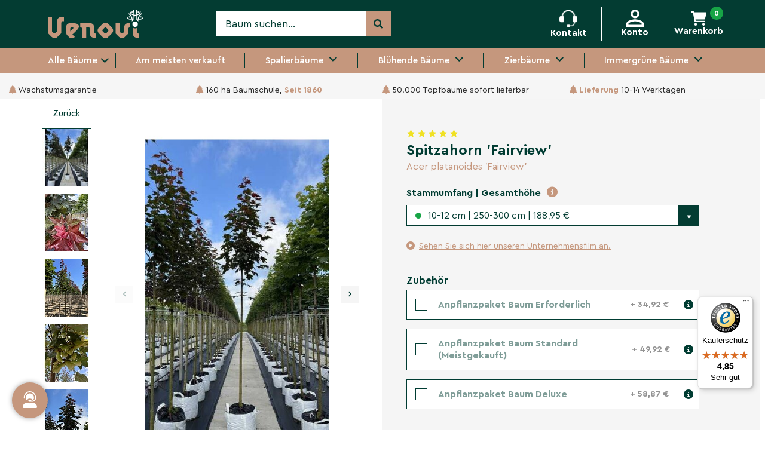

--- FILE ---
content_type: text/html;charset=utf-8
request_url: https://www.venovi.de/acer-platanoides-fairview.html
body_size: 46810
content:
  <!DOCTYPE html>
<html lang="de" class=" ">
  <head>
  	
<script type="text/javascript">
   window.dataLayer = window.dataLayer || [];
   dataLayer.push({
                                    ecomm_prodid: "137148310",
                  ecomm_prodid_adwords: "271158147",
                  ecomm_pname: "Spitzahorn &#039;Fairview&#039; | Acer platanoides &#039;Fairview&#039; 10-12 cm | 250-300 cm",
                  ecomm_category: "Winterharte Bäume",
                  ecomm_pagetype: "product",
                  ecomm_totalvalue: 188.95
                                                                                                                 
                         
                  });
      
</script>
    <meta charset="utf-8"/>
<!-- [START] 'blocks/head.rain' -->
<!--

  (c) 2008-2025 Lightspeed Netherlands B.V.
  http://www.lightspeedhq.com
  Generated: 29-12-2025 @ 21:17:20

-->
<link rel="canonical" href="https://www.venovi.de/acer-platanoides-fairview.html"/>
<link rel="alternate" href="https://www.venovi.de/index.rss" type="application/rss+xml" title="Neue Produkte"/>
<meta name="robots" content="noodp,noydir"/>
<meta name="google-site-verification" content="IW3crC5lNWtl8yYa92-xEhE5xhxjupJDsbQMNeA0_lc"/>
<meta property="og:url" content="https://www.venovi.de/acer-platanoides-fairview.html?source=facebook"/>
<meta property="og:site_name" content="Venovi"/>
<meta property="og:title" content="Spitzahorn Fairview kaufen? | Zu Hause geliefert"/>
<meta property="og:description" content="Spitzahorn Fairview kaufen ✔️ Mit Sorgfalt gezüchtet ✔️ Einfach online bestellen ✔️ Direkt vom Züchter"/>
<meta property="og:image" content="https://cdn.webshopapp.com/shops/306921/files/458494168/venovi-gmbh-spitzahorn-fairview-acer-platanoides-f.jpg"/>
<script>
if (navigator.userAgent.indexOf("moto g power") == -1) {
(function (w, d, s, l, i) {
        w[l] = w[l] || [];
        w[l].push({ "gtm.start": new Date().getTime(), event: "gtm.js" });
        var f = d.getElementsByTagName(s)[0],
        j = d.createElement(s),
        dl = l != "dataLayer" ? "&l=" + l : "";
        j.async = true;
        j.src = "https://tagging.venovi.de/script.js?id=" + i + dl;
        f.parentNode.insertBefore(j, f);
    })(window, document, "script", "dataLayer", "GTM-P85S892");
}

</script>
<!--[if lt IE 9]>
<script src="https://cdn.webshopapp.com/assets/html5shiv.js?2025-02-20"></script>
<![endif]-->
<!-- [END] 'blocks/head.rain' -->
    <title>Spitzahorn Fairview kaufen? | Zu Hause geliefert - Venovi</title>
    <meta name="description" content="Spitzahorn Fairview kaufen ✔️ Mit Sorgfalt gezüchtet ✔️ Einfach online bestellen ✔️ Direkt vom Züchter" />
    <meta name="keywords" content="Venovi, GmbH, Spitzahorn, &#039;Fairview&#039;, |, Acer, platanoides, &#039;Fairview&#039;, Bäume kaufen" />
    <meta http-equiv="X-UA-Compatible" content="IE=edge,chrome=1">
    <meta name="viewport" content="width=device-width, initial-scale=1.0">
    <meta name="apple-mobile-web-app-capable" content="yes">
    <meta name="apple-mobile-web-app-status-bar-style" content="black">
    
    <link rel="preconnect" href="https://fonts.googleapis.com">
		<link rel="dns-prefetch" href="https://fonts.googleapis.com">
		<link rel="preconnect" href="https://ajax.googleapis.com">
		<link rel="dns-prefetch" href="https://ajax.googleapis.com">
		<link rel="preconnect" href="https://www.gstatic.com" crossorigin="anonymous">
		<link rel="dns-prefetch" href="https://www.gstatic.com" crossorigin="anonymous">
		<link rel="preconnect" href="//cdn.webshopapp.com/">
		<link rel="dns-prefetch" href="//cdn.webshopapp.com/">
    
        <link rel="preload" href="https://cdn.webshopapp.com/shops/306921/themes/174760/assets/owl-carousel-min.css?2025121710314220201224222404" as="style">
    <link rel="preload" href="https://cdn.webshopapp.com/shops/306921/themes/174760/assets/style-min-v2.css?2025121710314220201224222404?d=29122025211720" as="style">
        <link rel="preload" href="https://cdn.webshopapp.com/shops/306921/themes/174760/assets/settings.css?2025121710314220201224222404" as="style">
    <link rel="preload" href="https://cdn.webshopapp.com/shops/306921/themes/174760/assets/flexbox.css?2025121710314220201224222404" as="style">
  	<link rel="preload" href="https://cdn.webshopapp.com/shops/306921/themes/174760/assets/responsive-min-v2.css?2025121710314220201224222404" as="style">
        <link rel="preload" href="https://cdn.webshopapp.com/shops/306921/themes/174760/assets/custom.css?2025121710314220201224222404" as="style">
    <link rel="preload" href="https://cdn.webshopapp.com/shops/306921/themes/174760/assets/select2-min.css?2025121710314220201224222404" as="style">
    <link rel="preload" href="https://cdn.webshopapp.com/shops/306921/themes/174760/assets/font-awesome-min.css?2025121710314220201224222404" as="style">
    <link rel="preload" href="https://cdn.webshopapp.com/shops/306921/themes/174760/assets/slick.css?2025121710314220201224222404" as="style" />
    
    <link rel="preload" href="https://cdn.webshopapp.com/shops/306921/themes/174760/assets/jquery-3-4-1-min.js?2025121710314220201224222404" as="script">
        <link rel="preload" href="https://cdn.webshopapp.com/shops/306921/themes/174760/assets/jquery-ui.js?2025121710314220201224222404" as="script">
        <link rel="preload" href="https://cdn.webshopapp.com/shops/306921/themes/174760/assets/owl-carousel-min.js?2025121710314220201224222404" as="script">
    <link rel="preload" href="https://cdn.webshopapp.com/assets/gui.js?2025-02-20" as="script">
    <link rel="preload" href="https://cdn.webshopapp.com/shops/306921/themes/174760/assets/lazyload.js?2025121710314220201224222404" as="script">
    <link rel="preload" href="https://cdn.webshopapp.com/shops/306921/themes/174760/assets/select2-min.js?2025121710314220201224222404" as="script">
    <link rel="preload" href="https://cdn.webshopapp.com/shops/306921/themes/174760/assets/global-v2.js?2025121710314220201224222404" as="script">
    
        <link rel="preload" fetchpriority="high" as="image" href="https://cdn.webshopapp.com/shops/306921/themes/174760/v/2710692/assets/hero-image-mobile.jpg?20251018094413" type="image/jpg">
    <link rel="preload" fetchpriority="high" as="image" href="https://cdn.webshopapp.com/shops/306921/themes/174760/v/2683841/assets/hero-image.jpg?20250912081900" type="image/jpg">
        
    <link rel="icon" href="https://cdn.webshopapp.com/shops/306921/themes/174760/assets/favicon.png" type="image/png" />
    <link rel="stylesheet" href="https://cdn.webshopapp.com/shops/306921/themes/174760/assets/owl-carousel-min.css?2025121710314220201224222404" />
    <link rel="stylesheet" href="https://cdn.webshopapp.com/shops/306921/themes/174760/assets/style-min-v2.css?2025121710314220201224222404" />
     <link rel="stylesheet" href="https://cdn.webshopapp.com/shops/306921/themes/174760/assets/style-collection-new.css?2025121710314220201224222404" />
        <link rel="stylesheet" href="https://cdn.webshopapp.com/shops/306921/themes/174760/assets/settings.css?2025121710314220201224222404" />
    <link rel="stylesheet" href="https://cdn.webshopapp.com/shops/306921/themes/174760/assets/flexbox.css?2025121710314220201224222404" />
    <link rel="stylesheet" href="https://cdn.webshopapp.com/shops/306921/themes/174760/assets/responsive-min-v2.css?2025121710314220201224222404" />
        <link rel="stylesheet" href="https://cdn.webshopapp.com/shops/306921/themes/174760/assets/custom.css?2025121710314220201224222404" />    
        	<style>
        @media (max-width: 900px) {
        #sooqrViewc0596a93a1d9de87 {
          top: 107px !important;
        }
    	</style>
        <link rel="stylesheet" href="https://cdn.webshopapp.com/shops/306921/themes/174760/assets/select2-min.css?2025121710314220201224222404" />
    <link rel="stylesheet" as="font" href="https://cdn.webshopapp.com/shops/306921/themes/174760/assets/font-awesome-min.css?2025121710314220201224222404" />
    <link rel="stylesheet" href="https://cdn.webshopapp.com/shops/306921/themes/174760/assets/slick.css?2025121710314220201224222404" />
        <link rel="stylesheet" href="https://cdn.jsdelivr.net/npm/@fancyapps/ui@4.0/dist/fancybox.css" />
            <script src="https://cdn.jsdelivr.net/npm/@fancyapps/ui@4.0/dist/fancybox.umd.js"></script>
        <script src="https://cdn.webshopapp.com/shops/306921/themes/174760/assets/jquery-3-4-1-min.js?2025121710314220201224222404"></script>
		    		
    <!--[if lt IE 9]>
       <![endif]-->
    <link rel="preload" as="style" media="print" href="https://cdn.webshopapp.com/shops/306921/themes/174760/assets/print-min.css?2025121710314220201224222404" />
    
    <meta name="msapplication-config" content="https://cdn.webshopapp.com/shops/306921/themes/174760/assets/browserconfig.xml?2025121710314220201224222404">
<meta property="og:title" content="Spitzahorn Fairview kaufen? | Zu Hause geliefert">
<meta property="og:type" content="website"> 
<meta property="og:site_name" content="Venovi">
<meta property="og:url" content="https://www.venovi.de/">
<meta property="og:image" content="https://cdn.webshopapp.com/shops/306921/files/458494168/1000x1000x2/venovi-gmbh-spitzahorn-fairview-acer-platanoides-f.jpg">
	<meta name="twitter:title" content="Spitzahorn Fairview kaufen? | Zu Hause geliefert">
<meta name="twitter:description" content="Spitzahorn Fairview kaufen ✔️ Mit Sorgfalt gezüchtet ✔️ Einfach online bestellen ✔️ Direkt vom Züchter">
<meta name="twitter:site" content="Venovi">
<meta name="twitter:card" content="https://cdn.webshopapp.com/shops/306921/themes/174760/v/356697/assets/logo.png?20201208175745">
<meta name="twitter:image" content="https://cdn.webshopapp.com/shops/306921/themes/174760/assets/big-block-bg.jpg?2025121710314220201224222404">
<script type="application/ld+json">
  [
        {
      "@context": "http://schema.org",
      "@type": "Product", 
      "name": "Venovi GmbH Spitzahorn &#039;Fairview&#039; | Acer platanoides &#039;Fairview&#039;",
      "url": "https://www.venovi.de/acer-platanoides-fairview.html",
            "brand": {
        "@type": "Brand",
        "name": "Venovi GmbH"
      },
                  "description": "Spitzahorn Fairview kaufen ✔️ Mit Sorgfalt gezüchtet ✔️ Einfach online bestellen ✔️ Direkt vom Züchter",
            "image": "https://cdn.webshopapp.com/shops/306921/files/458494168/300x250x2/venovi-gmbh-spitzahorn-fairview-acer-platanoides-f.jpg",      "gtin13": "Option-1, Option-2, Option-3",                  "offers": {
        "@type": "Offer",
        "price": "188.95",        "url": "https://www.venovi.de/acer-platanoides-fairview.html",
        "priceValidUntil": "2026-12-29",
        "priceCurrency": "EUR",
                "availability": "https://schema.org/InStock",
                "inventoryLevel": "3"
      }
          },
        
             {
      "@context": "http://schema.org/",
      "@type": "Organization",
      "url": "https://www.venovi.de/",
      "name": "Venovi",
      "legalName": "Venovi",
      "description": "Spitzahorn Fairview kaufen ✔️ Mit Sorgfalt gezüchtet ✔️ Einfach online bestellen ✔️ Direkt vom Züchter",
      "logo": "https://cdn.webshopapp.com/shops/306921/themes/174760/v/356697/assets/logo.png?20201208175745",
      "image": "https://cdn.webshopapp.com/shops/306921/themes/174760/assets/big-block-bg.jpg?2025121710314220201224222404",
      "contactPoint": {
        "@type": "ContactPoint",
        "contactType": "Customer service",
        "telephone": ""
      },
      "address": {
        "@type": "PostalAddress",
        "streetAddress": "",
        "addressLocality": "",
        "postalCode": "",
        "addressCountry": "DE"
      }
      ,
      "aggregateRating": {
          "@type": "AggregateRating",
          "bestRating": "5",          "worstRating": "1",
          "ratingValue": "4,8",          "reviewCount": "1481",          "url":"https://www.trustedshops.de/bewertung/info_XCB3D4F108AD4999BD3AB27A55C2A2A33.html"
      }
         
    },
    { 
      "@context": "http://schema.org", 
      "@type": "WebSite", 
      "url": "https://www.venovi.de/", 
      "name": "Venovi",
      "description": "Spitzahorn Fairview kaufen ✔️ Mit Sorgfalt gezüchtet ✔️ Einfach online bestellen ✔️ Direkt vom Züchter"      
    }
  ]
</script>        <script src="https://unpkg.com/@botpoison/browser" async></script>
            <meta name="p:domain_verify" content="df9cc5b3d478c7d4ec2118c741e7f9c0"/>
        	<link rel="stylesheet" href="https://cdnjs.cloudflare.com/ajax/libs/font-awesome/6.5.1/css/all.min.css" integrity="sha512-DTOQO9RWCH3ppGqcWaEA1BIZOC6xxalwEsw9c2QQeAIftl+Vegovlnee1c9QX4TctnWMn13TZye+giMm8e2LwA==" crossorigin="anonymous" referrerpolicy="no-referrer" />
              <link rel="stylesheet" href="https://cdn.jsdelivr.net/npm/swiper@11/swiper-bundle.min.css" />
      <script src="https://cdn.jsdelivr.net/npm/swiper@11/swiper-bundle.min.js"></script>
        <script src="https://ucarecdn.com/libs/widget/3.x/uploadcare.full.min.js"></script>
  </head>
  <body class="    pdp-dev">
    <!-- Google Tag Manager (noscript) -->
<!-- End Google Tag Manager (noscript) -->
    <header id="header" class="header-style-2 grid column-orient header-unstick  ">  	
    
  <div class="header-center grid-cell">
    <ul class="grid center justify-space container">
            	<li class="mobile-menu">
        <p class="grid center justify-center h100">
      		<a href="javascript:;" onclick="$('.mega-menu').toggleClass('expanded');$('html').toggleClass('noscroll');"><img src="https://cdn.webshopapp.com/shops/306921/themes/174760/assets/icon-menu.svg?2025121710314220201224222404" alt="menu" width="20" height="20" /></a>
        </p>
        <div class="mega-menu">
          <div class="mega-menu-left">
            <ul>
              <li><p class="mobile-menu-title">Alle Kategorien</p></li>
                            <li>
                <a href="https://www.venovi.de/spalierbaeume/"><img class="lazy" src="https://cdn.webshopapp.com/shops/306921/themes/174760/assets/lazy-preload.jpg?2025121710314220201224222404" data-src="https://cdn.webshopapp.com/shops/306921/files/347424031/40x64x2/image.jpg" alt="Spalierbäume" title="Spalierbäume" width="25" height="40" />Spalierbäume</a>
                                                    <ul class="mega-menu-subs level-2-subs">
                    <li class="menu-back">
                      <a href="javascript:;" onclick="$(this).parent().parent('ul').removeClass('expanded')"><i class="fa fa-angle-left"></i>Zurück </a>
                    </li>
                                        <li>
                      <a href="https://www.venovi.de/spalierbaeume/top-10-spalierbaeume/">Top 10 Spalierbäume</a>
                                                                </li>
                                        <li>
                      <a href="https://www.venovi.de/spalierbaeume/spalierbaeume-immergruener/">Spalierbäume immergrüner</a>
                                                                </li>
                                        <li>
                      <a href="https://www.venovi.de/spalierbaeume/laubabwerfende-spalierbaeume/">Laubabwerfende Spalierbäume</a>
                                                                </li>
                                        <li>
                      <a href="https://www.venovi.de/spalierbaeume/bluehende-spalierbaeume/">Blühende Spalierbäume</a>
                                                                </li>
                                        <li>
                      <a href="https://www.venovi.de/spalierbaeume/spalierbaeume-mit-herbstfarben/">Spalierbäume mit Herbstfarben</a>
                                                                </li>
                                        <li>
                      <a href="https://www.venovi.de/spalierbaeume/sichtschutz-spalierbaeume/">Sichtschutz Spalierbäume</a>
                                                                </li>
                                        <li>
                      <a href="https://www.venovi.de/spalierbaeume/hochstamm-spalierobstbaeume/">Hochstamm Spalierobstbäume</a>
                      <span onclick="$(this).next('ul').addClass('expanded');"><i class=" fa fa-caret-right"></i></span>                                            <ul class="mega-menu-subs level-3-subs">
                        <li class="menu-back">
                          <a href="javascript:;" onclick="$(this).parent().parent('ul').removeClass('expanded')"><i class="fa fa-angle-left"></i>Terug Hochstamm Spalierobstbäume</a>
                        </li>
                                                <li>
                          <a href="https://www.venovi.de/spalierbaeume/hochstamm-spalierobstbaeume/apfelbaum-als-spalier/">Apfelbaum als Spalier</a>
                        </li>
                                                <li>
                          <a href="https://www.venovi.de/spalierbaeume/hochstamm-spalierobstbaeume/kirschbaum-als-spalier/">Kirschbaum als Spalier</a>
                        </li>
                                                <li>
                          <a href="https://www.venovi.de/spalierbaeume/hochstamm-spalierobstbaeume/birnenbaum-als-spalier/">Birnenbaum als Spalier</a>
                        </li>
                                                <li>
                          <a href="https://www.venovi.de/spalierbaeume/hochstamm-spalierobstbaeume/pflaumenbaum-als-spalier/">Pflaumenbaum als Spalier</a>
                        </li>
                                              </ul>
                                          </li>
                                        <li>
                      <a href="https://www.venovi.de/spalierbaeume/spalierlinde/">Spalierlinde</a>
                                                                </li>
                                        <li>
                      <a href="https://www.venovi.de/spalierbaeume/kirschlorbeer-spalier/">Kirschlorbeer Spalier</a>
                                                                </li>
                                      </ul>
                                </li>
                            <li>
                <a href="https://www.venovi.de/bluehende-baeume/"><img class="lazy" src="https://cdn.webshopapp.com/shops/306921/themes/174760/assets/lazy-preload.jpg?2025121710314220201224222404" data-src="https://cdn.webshopapp.com/shops/306921/files/427319986/40x64x2/image.jpg" alt="Blühende Bäume" title="Blühende Bäume" width="25" height="40" />Blühende Bäume</a>
                                                    <ul class="mega-menu-subs level-2-subs">
                    <li class="menu-back">
                      <a href="javascript:;" onclick="$(this).parent().parent('ul').removeClass('expanded')"><i class="fa fa-angle-left"></i>Zurück </a>
                    </li>
                                        <li>
                      <a href="https://www.venovi.de/bluehende-baeume/baum-mit-rosa-blueten/">Baum mit rosa Blüten</a>
                                                                </li>
                                        <li>
                      <a href="https://www.venovi.de/bluehende-baeume/baeume-mit-weissen-blueten/">Bäume mit weißen Blüten</a>
                                                                </li>
                                        <li>
                      <a href="https://www.venovi.de/bluehende-baeume/baeume-mit-gelbe-blueten/">Bäume mit gelbe Blüten</a>
                                                                </li>
                                        <li>
                      <a href="https://www.venovi.de/bluehende-baeume/fruehlingsblueher/">Frühlingsblüher</a>
                                                                </li>
                                        <li>
                      <a href="https://www.venovi.de/bluehende-baeume/herbstbluehende-baeume/">Herbstblühende Bäume</a>
                                                                </li>
                                      </ul>
                                </li>
                            <li>
                <a href="https://www.venovi.de/alleebaeume/"><img class="lazy" src="https://cdn.webshopapp.com/shops/306921/themes/174760/assets/lazy-preload.jpg?2025121710314220201224222404" data-src="https://cdn.webshopapp.com/shops/306921/files/347424279/40x64x2/image.jpg" alt="Alleebäume" title="Alleebäume" width="25" height="40" />Alleebäume</a>
                                                    <ul class="mega-menu-subs level-2-subs">
                    <li class="menu-back">
                      <a href="javascript:;" onclick="$(this).parent().parent('ul').removeClass('expanded')"><i class="fa fa-angle-left"></i>Zurück </a>
                    </li>
                                        <li>
                      <a href="https://www.venovi.de/alleebaeume/top-10-meistverkauften-alleebaeume/">Top 10 meistverkauften Alleebäume</a>
                                                                </li>
                                        <li>
                      <a href="https://www.venovi.de/alleebaeume/ahornbaeume/">Ahornbäume</a>
                      <span onclick="$(this).next('ul').addClass('expanded');"><i class=" fa fa-caret-right"></i></span>                                            <ul class="mega-menu-subs level-3-subs">
                        <li class="menu-back">
                          <a href="javascript:;" onclick="$(this).parent().parent('ul').removeClass('expanded')"><i class="fa fa-angle-left"></i>Terug Ahornbäume</a>
                        </li>
                                                <li>
                          <a href="https://www.venovi.de/alleebaeume/ahornbaeume/spitzahorn/">Spitzahorn </a>
                        </li>
                                                <li>
                          <a href="https://www.venovi.de/alleebaeume/ahornbaeume/bergahorn/">Bergahorn</a>
                        </li>
                                                <li>
                          <a href="https://www.venovi.de/alleebaeume/ahornbaeume/feldahorn/">Feldahorn</a>
                        </li>
                                                <li>
                          <a href="https://www.venovi.de/alleebaeume/ahornbaeume/rotahorn/">Rotahorn</a>
                        </li>
                                                <li>
                          <a href="https://www.venovi.de/alleebaeume/ahornbaeume/faecherahorn/">Fächerahorn</a>
                        </li>
                                                <li>
                          <a href="https://www.venovi.de/alleebaeume/ahornbaeume/slangenhautahorn-streifenahorn/">Slangenhautahorn - Streifenahorn </a>
                        </li>
                                              </ul>
                                          </li>
                                        <li>
                      <a href="https://www.venovi.de/alleebaeume/amberbaeume/">Amberbäume</a>
                                                                </li>
                                        <li>
                      <a href="https://www.venovi.de/alleebaeume/birkenbaum/">Birkenbaum</a>
                                                                </li>
                                        <li>
                      <a href="https://www.venovi.de/alleebaeume/eichenbaum/">Eichenbaum</a>
                                                                </li>
                                        <li>
                      <a href="https://www.venovi.de/alleebaeume/erlenbaeume/">Erlenbäume</a>
                                                                </li>
                                        <li>
                      <a href="https://www.venovi.de/alleebaeume/esche-baeume/">Esche Bäume</a>
                                                                </li>
                                        <li>
                      <a href="https://www.venovi.de/alleebaeume/hainbuche-hochstamm/">Hainbuche Hochstamm</a>
                                                                </li>
                                        <li>
                      <a href="https://www.venovi.de/alleebaeume/kastanienbaeume/">Kastanienbäume</a>
                                                                </li>
                                        <li>
                      <a href="https://www.venovi.de/alleebaeume/lindenbaeume/">Lindenbäume</a>
                      <span onclick="$(this).next('ul').addClass('expanded');"><i class=" fa fa-caret-right"></i></span>                                            <ul class="mega-menu-subs level-3-subs">
                        <li class="menu-back">
                          <a href="javascript:;" onclick="$(this).parent().parent('ul').removeClass('expanded')"><i class="fa fa-angle-left"></i>Terug Lindenbäume</a>
                        </li>
                                                <li>
                          <a href="https://www.venovi.de/alleebaeume/lindenbaeume/sommerlinde/">Sommerlinde</a>
                        </li>
                                                <li>
                          <a href="https://www.venovi.de/alleebaeume/lindenbaeume/winterlinde/">Winterlinde</a>
                        </li>
                                              </ul>
                                          </li>
                                        <li>
                      <a href="https://www.venovi.de/alleebaeume/mehlbeere/">Mehlbeere</a>
                                                                </li>
                                        <li>
                      <a href="https://www.venovi.de/alleebaeume/trompetenbaeume/">Trompetenbäume</a>
                                                                </li>
                                        <li>
                      <a href="https://www.venovi.de/alleebaeume/tulpenbaeume/">Tulpenbäume</a>
                                                                </li>
                                        <li>
                      <a href="https://www.venovi.de/alleebaeume/vogelbeerbaum/">Vogelbeerbaum</a>
                                                                </li>
                                        <li>
                      <a href="https://www.venovi.de/alleebaeume/platanenbaeume/">Platanenbäume</a>
                                                                </li>
                                      </ul>
                                </li>
                            <li>
                <a href="https://www.venovi.de/zierbaeume/"><img class="lazy" src="https://cdn.webshopapp.com/shops/306921/themes/174760/assets/lazy-preload.jpg?2025121710314220201224222404" data-src="https://cdn.webshopapp.com/shops/306921/files/347423800/40x64x2/image.jpg" alt="Zierbäume" title="Zierbäume" width="25" height="40" />Zierbäume</a>
                                                    <ul class="mega-menu-subs level-2-subs">
                    <li class="menu-back">
                      <a href="javascript:;" onclick="$(this).parent().parent('ul').removeClass('expanded')"><i class="fa fa-angle-left"></i>Zurück </a>
                    </li>
                                        <li>
                      <a href="https://www.venovi.de/zierbaeume/top-10-meistverkauften-zierbaeume/">Top 10 Meistverkauften  Zierbäume </a>
                                                                </li>
                                        <li>
                      <a href="https://www.venovi.de/zierbaeume/blumenhartriegel/">Blumenhartriegel</a>
                                                                </li>
                                        <li>
                      <a href="https://www.venovi.de/zierbaeume/eisenholzbaeume/">Eisenholzbäume</a>
                                                                </li>
                                        <li>
                      <a href="https://www.venovi.de/zierbaeume/felsenbirne/">Felsenbirne</a>
                                                                </li>
                                        <li>
                      <a href="https://www.venovi.de/zierbaeume/ginkgobaum/">Ginkgobaum</a>
                                                                </li>
                                        <li>
                      <a href="https://www.venovi.de/zierbaeume/goldregen/">Goldregen</a>
                                                                </li>
                                        <li>
                      <a href="https://www.venovi.de/zierbaeume/hartriegelbaeume/">Hartriegelbäume</a>
                                                                </li>
                                        <li>
                      <a href="https://www.venovi.de/zierbaeume/japanische-nelkenkirsche/">Japanische Nelkenkirsche</a>
                                                                </li>
                                        <li>
                      <a href="https://www.venovi.de/zierbaeume/japanische-zierkirsche/">Japanische Zierkirsche</a>
                                                                </li>
                                        <li>
                      <a href="https://www.venovi.de/zierbaeume/judasbaeume/">Judasbäume</a>
                                                                </li>
                                        <li>
                      <a href="https://www.venovi.de/zierbaeume/lederhuelsenbaume/">Lederhülsenbaume</a>
                                                                </li>
                                        <li>
                      <a href="https://www.venovi.de/zierbaeume/magnolienbaeume/">Magnolienbäume</a>
                                                                </li>
                                        <li>
                      <a href="https://www.venovi.de/zierbaeume/zierapfelbaeume/">Zierapfelbäume</a>
                                                                </li>
                                        <li>
                      <a href="https://www.venovi.de/zierbaeume/zierbaum-winterhart/">Zierbaum winterhart</a>
                                                                </li>
                                        <li>
                      <a href="https://www.venovi.de/zierbaeume/zierbirne/">Zierbirne</a>
                                                                </li>
                                      </ul>
                                </li>
                            <li>
                <a href="https://www.venovi.de/immergruene-baeume/"><img class="lazy" src="https://cdn.webshopapp.com/shops/306921/themes/174760/assets/lazy-preload.jpg?2025121710314220201224222404" data-src="https://cdn.webshopapp.com/shops/306921/files/347424130/40x64x2/image.jpg" alt="Immergrüne Bäume" title="Immergrüne Bäume" width="25" height="40" />Immergrüne Bäume</a>
                                                    <ul class="mega-menu-subs level-2-subs">
                    <li class="menu-back">
                      <a href="javascript:;" onclick="$(this).parent().parent('ul').removeClass('expanded')"><i class="fa fa-angle-left"></i>Zurück </a>
                    </li>
                                        <li>
                      <a href="https://www.venovi.de/immergruene-baeume/immergruene-eiche/">Immergrüne Eiche</a>
                                                                </li>
                                        <li>
                      <a href="https://www.venovi.de/immergruene-baeume/immergruene-magnolie/">Immergrüne Magnolie</a>
                                                                </li>
                                        <li>
                      <a href="https://www.venovi.de/immergruene-baeume/kirschlorbeer-baum/">Kirschlorbeer Baum</a>
                                                                </li>
                                        <li>
                      <a href="https://www.venovi.de/immergruene-baeume/stechpalme/">Stechpalme</a>
                                                                </li>
                                      </ul>
                                </li>
                            <li>
                <a href="https://www.venovi.de/dachbaeume/"><img class="lazy" src="https://cdn.webshopapp.com/shops/306921/themes/174760/assets/lazy-preload.jpg?2025121710314220201224222404" data-src="https://cdn.webshopapp.com/shops/306921/files/347424571/40x64x2/image.jpg" alt="Dachbäume" title="Dachbäume" width="25" height="40" />Dachbäume</a>
                                                    <ul class="mega-menu-subs level-2-subs">
                    <li class="menu-back">
                      <a href="javascript:;" onclick="$(this).parent().parent('ul').removeClass('expanded')"><i class="fa fa-angle-left"></i>Zurück </a>
                    </li>
                                        <li>
                      <a href="https://www.venovi.de/dachbaeume/top-5-dachbaeume/">Top 5 Dachbäume</a>
                                                                </li>
                                        <li>
                      <a href="https://www.venovi.de/dachbaeume/dachbaum-immergruen/">Dachbaum Immergrün</a>
                                                                </li>
                                        <li>
                      <a href="https://www.venovi.de/dachbaeume/schirmplatane/">Schirmplatane</a>
                                                                </li>
                                        <li>
                      <a href="https://www.venovi.de/dachbaeume/schirmbaum/">Schirmbaum</a>
                                                                </li>
                                      </ul>
                                </li>
                            <li>
                <a href="https://www.venovi.de/kugelbaeume/"><img class="lazy" src="https://cdn.webshopapp.com/shops/306921/themes/174760/assets/lazy-preload.jpg?2025121710314220201224222404" data-src="https://cdn.webshopapp.com/shops/306921/files/439052094/40x64x2/image.jpg" alt="Kugelbäume" title="Kugelbäume" width="25" height="40" />Kugelbäume</a>
                                                    <ul class="mega-menu-subs level-2-subs">
                    <li class="menu-back">
                      <a href="javascript:;" onclick="$(this).parent().parent('ul').removeClass('expanded')"><i class="fa fa-angle-left"></i>Zurück </a>
                    </li>
                                        <li>
                      <a href="https://www.venovi.de/kugelbaeume/top-5-kugelbaeume/">Top 5 Kugelbäume</a>
                                                                </li>
                                        <li>
                      <a href="https://www.venovi.de/kugelbaeume/kugelahorn-baeume/">Kugelahorn Bäume</a>
                                                                </li>
                                        <li>
                      <a href="https://www.venovi.de/kugelbaeume/kleine-kugelbaum/">Kleine Kugelbaum</a>
                                                                </li>
                                        <li>
                      <a href="https://www.venovi.de/kugelbaeume/ginkgo-kugelbaum/">Ginkgo kugelbaum</a>
                                                                </li>
                                        <li>
                      <a href="https://www.venovi.de/kugelbaeume/immergruene-kugelbaeume/">Immergrüne kugelbäume</a>
                                                                </li>
                                      </ul>
                                </li>
                            <li>
                <a href="https://www.venovi.de/haengende-baeume/"><img class="lazy" src="https://cdn.webshopapp.com/shops/306921/themes/174760/assets/lazy-preload.jpg?2025121710314220201224222404" data-src="https://cdn.webshopapp.com/shops/306921/files/347424505/40x64x2/image.jpg" alt="Hängende Bäume" title="Hängende Bäume" width="25" height="40" />Hängende Bäume</a>
                                                </li>
                            <li>
                <a href="https://www.venovi.de/mehrstaemmige-baeume/"><img class="lazy" src="https://cdn.webshopapp.com/shops/306921/themes/174760/assets/lazy-preload.jpg?2025121710314220201224222404" data-src="https://cdn.webshopapp.com/shops/306921/files/398937454/40x64x2/image.jpg" alt="Mehrstämmige Bäume" title="Mehrstämmige Bäume" width="25" height="40" />Mehrstämmige Bäume</a>
                                                    <ul class="mega-menu-subs level-2-subs">
                    <li class="menu-back">
                      <a href="javascript:;" onclick="$(this).parent().parent('ul').removeClass('expanded')"><i class="fa fa-angle-left"></i>Zurück </a>
                    </li>
                                        <li>
                      <a href="https://www.venovi.de/mehrstaemmige-baeume/top-10-mehrstaemmige-baeume/">Top 10 Mehrstämmige Bäume</a>
                                                                </li>
                                        <li>
                      <a href="https://www.venovi.de/mehrstaemmige-baeume/mehrstaemmig-mit-herbstschmueck/">Mehrstämmig mit Herbstschmück</a>
                                                                </li>
                                        <li>
                      <a href="https://www.venovi.de/mehrstaemmige-baeume/bluehende-mehrstaemmige-baeume/">Blühende Mehrstämmige Bäume</a>
                                                                </li>
                                      </ul>
                                </li>
                            <li>
                <a href="https://www.venovi.de/obstbaeume/"><img class="lazy" src="https://cdn.webshopapp.com/shops/306921/themes/174760/assets/lazy-preload.jpg?2025121710314220201224222404" data-src="https://cdn.webshopapp.com/shops/306921/files/347424337/40x64x2/image.jpg" alt="Obstbäume" title="Obstbäume" width="25" height="40" />Obstbäume</a>
                                                    <ul class="mega-menu-subs level-2-subs">
                    <li class="menu-back">
                      <a href="javascript:;" onclick="$(this).parent().parent('ul').removeClass('expanded')"><i class="fa fa-angle-left"></i>Zurück </a>
                    </li>
                                        <li>
                      <a href="https://www.venovi.de/obstbaeume/apfelbaum/">Apfelbaum</a>
                                                                </li>
                                        <li>
                      <a href="https://www.venovi.de/obstbaeume/birnenbaum/">Birnenbaum</a>
                                                                </li>
                                        <li>
                      <a href="https://www.venovi.de/obstbaeume/haselnussbaum/">Haselnussbaum</a>
                                                                </li>
                                        <li>
                      <a href="https://www.venovi.de/obstbaeume/kirschbaum/">Kirschbaum</a>
                                                                </li>
                                        <li>
                      <a href="https://www.venovi.de/obstbaeume/maulbeerbaum/">Maulbeerbaum</a>
                                                                </li>
                                        <li>
                      <a href="https://www.venovi.de/obstbaeume/pekannuss-baum/">Pekannuss baum</a>
                                                                </li>
                                        <li>
                      <a href="https://www.venovi.de/obstbaeume/pflaumenbaum/">Pflaumenbaum</a>
                                                                </li>
                                        <li>
                      <a href="https://www.venovi.de/obstbaeume/walnussbaeume/">Walnussbäume</a>
                                                                </li>
                                      </ul>
                                </li>
                            <li>
                <a href="https://www.venovi.de/saeulenbaeume/"><img class="lazy" src="https://cdn.webshopapp.com/shops/306921/themes/174760/assets/lazy-preload.jpg?2025121710314220201224222404" data-src="https://cdn.webshopapp.com/shops/306921/files/347424187/40x64x2/image.jpg" alt="Säulenbäume" title="Säulenbäume" width="25" height="40" />Säulenbäume</a>
                                                    <ul class="mega-menu-subs level-2-subs">
                    <li class="menu-back">
                      <a href="javascript:;" onclick="$(this).parent().parent('ul').removeClass('expanded')"><i class="fa fa-angle-left"></i>Zurück </a>
                    </li>
                                        <li>
                      <a href="https://www.venovi.de/saeulenbaeume/saeulen-ahorn/">Säulen Ahorn</a>
                                                                </li>
                                        <li>
                      <a href="https://www.venovi.de/saeulenbaeume/saeulenbuche/">Säulenbuche</a>
                                                                </li>
                                        <li>
                      <a href="https://www.venovi.de/saeulenbaeume/saeuleneiche/">Säuleneiche</a>
                                                                </li>
                                        <li>
                      <a href="https://www.venovi.de/saeulenbaeume/saeulen-felsenbirne/">Säulen Felsenbirne</a>
                                                                </li>
                                        <li>
                      <a href="https://www.venovi.de/saeulenbaeume/saeulen-ginkgo/">Säulen Ginkgo</a>
                                                                </li>
                                        <li>
                      <a href="https://www.venovi.de/saeulenbaeume/saeulen-hainbuche/">Säulen Hainbuche</a>
                                                                </li>
                                      </ul>
                                </li>
                            <li>
                <a href="https://www.venovi.de/nadelbaeume/"><img class="lazy" src="https://cdn.webshopapp.com/shops/306921/themes/174760/assets/lazy-preload.jpg?2025121710314220201224222404" data-src="https://cdn.webshopapp.com/shops/306921/files/408822378/40x64x2/image.jpg" alt="Nadelbäume" title="Nadelbäume" width="25" height="40" />Nadelbäume</a>
                                                    <ul class="mega-menu-subs level-2-subs">
                    <li class="menu-back">
                      <a href="javascript:;" onclick="$(this).parent().parent('ul').removeClass('expanded')"><i class="fa fa-angle-left"></i>Zurück </a>
                    </li>
                                        <li>
                      <a href="https://www.venovi.de/nadelbaeume/kiefer-baum/">Kiefer Baum</a>
                                                                </li>
                                      </ul>
                                </li>
                            <li>
                <a href="https://www.venovi.de/am-meisten-verkauft/"><img class="lazy" src="https://cdn.webshopapp.com/shops/306921/themes/174760/assets/lazy-preload.jpg?2025121710314220201224222404" data-src="https://cdn.webshopapp.com/shops/306921/files/388044205/40x64x2/image.jpg" alt="Am meisten verkauft" title="Am meisten verkauft" width="25" height="40" />Am meisten verkauft</a>
                                                </li>
                            <li>
                <a href="https://www.venovi.de/seltene-baeume/"><img class="lazy" src="https://cdn.webshopapp.com/shops/306921/themes/174760/assets/lazy-preload.jpg?2025121710314220201224222404" data-src="https://cdn.webshopapp.com/shops/306921/files/488412394/40x64x2/image.jpg" alt="Seltene Bäume" title="Seltene Bäume" width="25" height="40" />Seltene Bäume</a>
                                                </li>
                            <li>
                <a href="https://www.venovi.de/heckenpflanzen/"><img class="lazy" src="https://cdn.webshopapp.com/shops/306921/themes/174760/assets/lazy-preload.jpg?2025121710314220201224222404" data-src="https://cdn.webshopapp.com/shops/306921/files/347424644/40x64x2/image.jpg" alt="Heckenpflanzen" title="Heckenpflanzen" width="25" height="40" />Heckenpflanzen</a>
                                                    <ul class="mega-menu-subs level-2-subs">
                    <li class="menu-back">
                      <a href="javascript:;" onclick="$(this).parent().parent('ul').removeClass('expanded')"><i class="fa fa-angle-left"></i>Zurück </a>
                    </li>
                                        <li>
                      <a href="https://www.venovi.de/heckenpflanzen/buchenhecke/">Buchenhecke</a>
                                                                </li>
                                        <li>
                      <a href="https://www.venovi.de/heckenpflanzen/hainbuchenhecke/">Hainbuchenhecke</a>
                                                                </li>
                                        <li>
                      <a href="https://www.venovi.de/heckenpflanzen/immergruene-heckenpflanzen/">Immergrüne Heckenpflanzen</a>
                                                                </li>
                                        <li>
                      <a href="https://www.venovi.de/heckenpflanzen/kirschlorbeerhecke/">Kirschlorbeerhecke</a>
                                                                </li>
                                        <li>
                      <a href="https://www.venovi.de/heckenpflanzen/winterharte-heckenpflanzen/">Winterharte heckenpflanzen</a>
                                                                </li>
                                        <li>
                      <a href="https://www.venovi.de/heckenpflanzen/thuja-hecken/">Thuja-Hecken</a>
                                                                </li>
                                      </ul>
                                </li>
                            <li>
                <a href="https://www.venovi.de/baeume-nach-bedarf/"><img class="lazy" src="https://cdn.webshopapp.com/shops/306921/themes/174760/assets/lazy-preload.jpg?2025121710314220201224222404" data-src="https://cdn.webshopapp.com/shops/306921/files/413259241/40x64x2/image.jpg" alt="Bäume nach Bedarf" title="Bäume nach Bedarf" width="25" height="40" />Bäume nach Bedarf</a>
                                                    <ul class="mega-menu-subs level-2-subs">
                    <li class="menu-back">
                      <a href="javascript:;" onclick="$(this).parent().parent('ul').removeClass('expanded')"><i class="fa fa-angle-left"></i>Zurück </a>
                    </li>
                                        <li>
                      <a href="https://www.venovi.de/baeume-nach-bedarf/baeume-mit-dornen/">Bäume mit dornen</a>
                                                                </li>
                                        <li>
                      <a href="https://www.venovi.de/baeume-nach-bedarf/baeume-mit-dekorativer-rinde/">Bäume mit dekorativer Rinde</a>
                                                                </li>
                                        <li>
                      <a href="https://www.venovi.de/baeume-nach-bedarf/baeume-mit-zierfruechten/">Bäume mit Zierfrüchten</a>
                                                                </li>
                                        <li>
                      <a href="https://www.venovi.de/baeume-nach-bedarf/baeume-fuer-kleine-gaerten/">Bäume für kleine Gärten</a>
                                                                </li>
                                        <li>
                      <a href="https://www.venovi.de/baeume-nach-bedarf/baeume-fuer-nasse-standorte/">Bäume für nasse Standorte</a>
                                                                </li>
                                        <li>
                      <a href="https://www.venovi.de/baeume-nach-bedarf/baeume-als-sichtschutz/">Bäume als Sichtschutz</a>
                                                                </li>
                                        <li>
                      <a href="https://www.venovi.de/baeume-nach-bedarf/baeume-verschenken/">Bäume verschenken</a>
                                                                </li>
                                        <li>
                      <a href="https://www.venovi.de/baeume-nach-bedarf/baeume-fuer-pferdeweiden/">Bäume für Pferdeweiden</a>
                                                                </li>
                                        <li>
                      <a href="https://www.venovi.de/baeume-nach-bedarf/bienenbaeume/">Bienenbäume</a>
                                                                </li>
                                        <li>
                      <a href="https://www.venovi.de/baeume-nach-bedarf/ersatzbaum/">Ersatzbaum</a>
                                                                </li>
                                        <li>
                      <a href="https://www.venovi.de/baeume-nach-bedarf/gluecksbaum/">Glücksbaum</a>
                                                                </li>
                                        <li>
                      <a href="https://www.venovi.de/baeume-nach-bedarf/baeume-mit-schoener-herbstfaerbung/">Bäume mit schöner Herbstfärbung</a>
                                                                </li>
                                        <li>
                      <a href="https://www.venovi.de/baeume-nach-bedarf/heimische-baeume-fuer-den-garten/">Heimische bäume für den garten</a>
                                                                </li>
                                        <li>
                      <a href="https://www.venovi.de/baeume-nach-bedarf/hochstamm-baum/">Hochstamm baum</a>
                                                                </li>
                                        <li>
                      <a href="https://www.venovi.de/baeume-nach-bedarf/hochzeitsbaum/">Hochzeitsbaum</a>
                                                                </li>
                                        <li>
                      <a href="https://www.venovi.de/baeume-nach-bedarf/immergruene-baeume-fuer-kleine-gaerten/">Immergrüne bäume für kleine gärten</a>
                                                                </li>
                                        <li>
                      <a href="https://www.venovi.de/baeume-nach-bedarf/klimabaeume/">Klimabäume</a>
                                                                </li>
                                        <li>
                      <a href="https://www.venovi.de/baeume-nach-bedarf/liebesbaum/">Liebesbaum</a>
                                                                </li>
                                        <li>
                      <a href="https://www.venovi.de/baeume-nach-bedarf/schattenbaum/">Schattenbaum</a>
                                                                </li>
                                        <li>
                      <a href="https://www.venovi.de/baeume-nach-bedarf/schoene-baeume-fuer-den-garten/">Schöne Bäume für den Garten</a>
                                                                </li>
                                        <li>
                      <a href="https://www.venovi.de/baeume-nach-bedarf/schnell-wachsende-baeume/">Schnell wachsende Bäume</a>
                                                                </li>
                                        <li>
                      <a href="https://www.venovi.de/baeume-nach-bedarf/winterharte-baeume/">Winterharte Bäume</a>
                                                                </li>
                                        <li>
                      <a href="https://www.venovi.de/baeume-nach-bedarf/wunschbaum/">Wunschbaum</a>
                                                                </li>
                                        <li>
                      <a href="https://www.venovi.de/baeume-nach-bedarf/schmetterlingsbaeume/">Schmetterlingsbäume</a>
                                                                </li>
                                        <li>
                      <a href="https://www.venovi.de/baeume-nach-bedarf/wurzelarten/">Wurzelarten</a>
                      <span onclick="$(this).next('ul').addClass('expanded');"><i class=" fa fa-caret-right"></i></span>                                            <ul class="mega-menu-subs level-3-subs">
                        <li class="menu-back">
                          <a href="javascript:;" onclick="$(this).parent().parent('ul').removeClass('expanded')"><i class="fa fa-angle-left"></i>Terug Wurzelarten</a>
                        </li>
                                                <li>
                          <a href="https://www.venovi.de/baeume-nach-bedarf/wurzelarten/flachwurzler/">Flachwurzler</a>
                        </li>
                                                <li>
                          <a href="https://www.venovi.de/baeume-nach-bedarf/wurzelarten/tiefwurzler/">Tiefwurzler</a>
                        </li>
                                                <li>
                          <a href="https://www.venovi.de/baeume-nach-bedarf/wurzelarten/herzwurzler/">Herzwurzler</a>
                        </li>
                                              </ul>
                                          </li>
                                      </ul>
                                </li>
                            <li>
                <a href="https://www.venovi.de/baum-accessoires/"><img class="lazy" src="https://cdn.webshopapp.com/shops/306921/themes/174760/assets/lazy-preload.jpg?2025121710314220201224222404" data-src="https://cdn.webshopapp.com/shops/306921/files/413253891/40x64x2/image.jpg" alt="Baum-Accessoires" title="Baum-Accessoires" width="25" height="40" />Baum-Accessoires</a>
                                                </li>
                          </ul>
          </div>
        </div>
              </li>
            <li class="logo-wrapper grid-cell ">
        <p id="logo">
            <a href="https://www.venovi.de/" title="Venovi"><svg id="Laag_1" data-name="Laag 1" xmlns="http://www.w3.org/2000/svg" viewBox="0 0 841.89 254.49"><defs><style>.cls-1{fill:#003c32;}.cls-2{fill:#c5977d;}</style></defs><path class="cls-1" d="M119,66.09c-22.84,0-36.75,13.65-36.75,36.75v91.4L69.32,207.1c-6.3,6.3-13.12,6.57-19.69,0L36.77,194.24V66.09H0V208.93l33.61,33.35a45.33,45.33,0,0,0,9.89,7.61,31.65,31.65,0,0,0,32.23,0,45.29,45.29,0,0,0,9.88-7.61L119,208.93V116.5c0-9.19,4.73-13.66,13.92-13.66h9.2V66.09Z"/><path class="cls-1" d="M273.61,150.12c0-19.18-20.47-28.89-47.26-28.89H197.72c-23.1,0-36.75,13.65-36.75,36.77v42.28c0,16.27,7.34,25.72,9.18,27.57l22,22H230l7.08-7.08-20.75-20.75,42.28-42.27C267.85,170.59,273.61,160.35,273.61,150.12Zm-49.88,17.33-26.26,26.26V171.12c0-8.67,4.45-13.39,13.65-13.39h6.82C226.88,157.73,225,166.14,223.73,167.45Z"/><path class="cls-1" d="M421.18,213.14c-9.18,0-13.65-4.73-13.65-13.92V158c0-23.12-13.92-36.77-36.77-36.77H284.89V158h3.16c9.19,0,13.65,4.45,13.65,13.65v78.24h36.76V158h18.4c9.18,0,13.9,4.45,13.9,13.65v41.49c0,22.85,13.67,36.75,36.77,36.75h16.8V213.14Z"/><path class="cls-1" d="M565.35,161.14,531.21,127c-13.4-13.38-35.71-13.65-49.11,0l-33.88,34.14a34.71,34.71,0,0,0,0,48.84l33.88,34.14a33.43,33.43,0,0,0,7.55,5.77,35,35,0,0,0,33.88,0,33.9,33.9,0,0,0,7.68-5.77L565.35,210A34.71,34.71,0,0,0,565.35,161.14Zm-36.77,34.14L516.5,207.36c-6.31,6.31-13.14,6.57-19.71,0L485,195.28c-6.57-6.57-6.57-12.87,0-19.44l11.8-12.07c6.57-6.57,13.4-6.3,19.71,0l12.08,12.07C534.88,182.16,534.88,189,528.58,195.28Z"/><path class="cls-1" d="M709.5,121.23c-23.12,0-36.77,13.65-36.77,36.77v39.12l-10,10c-6.3,6.3-13.14,6.3-19.43,0l-10-10V121.23H596.59v90.6L627,242.28a46.93,46.93,0,0,0,9.76,7.61c10.57,6.14,21.9,6.14,32.47,0a46.93,46.93,0,0,0,9.76-7.61l30.47-30.45V171.65c0-9.2,4.45-13.65,13.65-13.65h3.15V121.23Z"/><path class="cls-1" d="M800.35,213.12c-9.19,0-13.92-4.72-13.92-13.9V163.09a37.19,37.19,0,0,1-36.77-1v51.07c0,22.85,13.92,36.77,36.77,36.77h17.08V213.12Z"/><path class="cls-2" d="M723.58,65.27a5.4,5.4,0,1,1-5.4-5.42A5.4,5.4,0,0,1,723.58,65.27Z"/><path class="cls-2" d="M748.31,99.2a37.55,37.55,0,0,0-8,7.26,109.62,109.62,0,0,0-1-18.11l-.14-1-.9.31c-.25.09-23.53,7.38-40.59-11.81a4,4,0,0,1,.73-6,3.91,3.91,0,0,1,2.18-.65,4,4,0,0,1,2.9,1.25c4.89,5.2,16.49,14.48,33.39,9.13l.72-.24-.19-.72c-4.15-16.34-12.56-28.87-25-37.27A3.94,3.94,0,0,1,711,36.7l.18-.46A4,4,0,0,1,717,34.4C726.59,40.76,747.14,59,748.31,99.2Z"/><path class="cls-2" d="M747.55,21.31a5.41,5.41,0,1,1-5.4-5.4A5.4,5.4,0,0,1,747.55,21.31Z"/><path class="cls-2" d="M840.27,75.89c-17.06,19.18-40.34,11.89-40.59,11.81l-.9-.31-.15,1a110.84,110.84,0,0,0-1,18.12,36.79,36.79,0,0,0-8-7.26C790.82,59.07,811.34,40.79,821,34.4a4,4,0,0,1,5.85,1.84l.17.46a3.91,3.91,0,0,1-1.41,4.71c-12.46,8.4-20.87,20.93-25,37.27l-.19.72.72.24c16.9,5.35,28.5-3.93,33.39-9.13a4,4,0,0,1,5.81,5.38Z"/><path class="cls-2" d="M817.67,21.27c-3.11,9.38-11.76,26.39-34.48,31.15l-.62.13,0,.64c-.29,12.8,0,27.06.82,42.64a37.29,37.29,0,0,0-8.43-2.41c-.58-12-1-25.7-.8-39V53.6l-.85,0a73.09,73.09,0,0,1-8.64-.13l-.88-.06,0,.88c.16,13.3-.24,27-.8,39.08a37.29,37.29,0,0,0-8.43,2.41c.85-15.73,1.11-30.11.8-43v-.63l-.61-.14a47.13,47.13,0,0,1-33.63-28.39,4.09,4.09,0,1,1,7.58-3.08A38.65,38.65,0,0,0,754,43.69l1.09.33L755,42.89c-1-19.77-3.3-31.36-5.09-37.67A4.09,4.09,0,0,1,753.83,0H754a4.07,4.07,0,0,1,3.84,2.66c3.18,8.87,5.1,23,5.76,42.21l0,.71.7.06a58.32,58.32,0,0,0,9.29.15l.74,0,0-.72c.67-19.26,2.59-33.45,5.76-42.34A4.08,4.08,0,0,1,784,0h.14A4.09,4.09,0,0,1,788,5.22c-1.81,6.35-4.15,18.06-5.13,38.05l0,1.12,1.08-.3c17.46-4.92,23.72-18.75,25.76-25.31a4.05,4.05,0,0,1,3.89-2.87h.19A4.1,4.1,0,0,1,817.67,21.27Z"/><path class="cls-2" d="M801.2,21.31a5.41,5.41,0,1,1-5.42-5.4A5.42,5.42,0,0,1,801.2,21.31Z"/><path class="cls-2" d="M825.15,65.27a5.4,5.4,0,1,1-5.4-5.42A5.4,5.4,0,0,1,825.15,65.27Z"/><path class="cls-2" d="M793.39,130.19A24.44,24.44,0,1,1,769,105.76,24.34,24.34,0,0,1,793.39,130.19Z"/></svg></a>
        </p>
      </li> 
      <li class="search-wrapper search-wrapper-desktop grid-cell ">
        <form id="formSearch" action="https://www.venovi.de/search/" data-action="https://www.venovi.de/search/" data-search-type="desktop" class="grid center justify-center h100 search-form" method="get">
          <input type="text" id="fname" name="q" autocomplete="off"  data-input="desktop" placeholder="Baum suchen..." onkeydown="if(event.key === 'Enter') event.preventDefault();">
          <a href="javascript:;" style="cursor:default;" >
          <img src="https://cdn.webshopapp.com/shops/306921/themes/174760/assets/icon-loop.svg?2025121710314220201224222404" alt="search" title="search" width="16" height="16">
          </a>
        </form>
      </li>
      <li class="search-wrapper search-wrapper-mobile grid-cell ">
        <p class="grid center justify-center h100" onclick="$(this).parent('.search-wrapper').toggleClass('expanded');$('body').toggleClass('search-open');$('#formSearchMobile input').focus();">
          <svg xmlns="http://www.w3.org/2000/svg" width="27.25" height="27.25" viewBox="0 0 27.25 27.25"><defs><style>.a,.b{fill:none;}.b{stroke:#fff;stroke-linecap:round;stroke-linejoin:round;stroke-width:2px;}</style></defs><g transform="translate(1 1)"><rect class="a" width="21.752" height="21.752"/><g transform="translate(0 0)"><path class="b" d="M26.335,15.418A10.918,10.918,0,1,1,15.418,4.5,10.918,10.918,0,0,1,26.335,15.418Z" transform="translate(-4.5 -4.5)"/><path class="b" d="M30.49,30.491l-5.515-5.516" transform="translate(-5.655 -5.656)"/></g></g></svg>          <i class="fa fa-close"></i>
        </p>
        <form id="formSearchMobile" action="https://www.venovi.de/search/" data-action="https://www.venovi.de/search/" data-search-type="desktop" class="grid center justify-center h100 search-form" method="get">
                    <input type="text" id="fname-m" name="q" autocomplete="off"  data-input="desktop" placeholder="Baum suchen..." onkeydown="if(event.key === 'Enter') event.preventDefault();">
          <a href="javascript:;" style="cursor:default;" >
          <svg xmlns="http://www.w3.org/2000/svg" width="27.25" height="27.25" viewBox="0 0 27.25 27.25"><defs><style>.a,.b{fill:none;}.b{stroke:#fff;stroke-linecap:round;stroke-linejoin:round;stroke-width:2px;}</style></defs><g transform="translate(1 1)"><rect class="a" width="21.752" height="21.752"/><g transform="translate(0 0)"><path class="b" d="M26.335,15.418A10.918,10.918,0,1,1,15.418,4.5,10.918,10.918,0,0,1,26.335,15.418Z" transform="translate(-4.5 -4.5)"/><path class="b" d="M30.49,30.491l-5.515-5.516" transform="translate(-5.655 -5.656)"/></g></g></svg>          </a>
        </form>
      </li>
      <li class="header-services grid-cell">
        <div>
          <a id="chat-trigger-header" href="javascript:;" ><span>Kontakt</span><img src="https://cdn.webshopapp.com/shops/306921/files/472897262/kundenservice.png" alt="Kontakt" title="whatsapp" width="30" height="30" />
</a>
          <a href="https://www.venovi.de/account/" ><span>Konto</span><img src="https://cdn.webshopapp.com/shops/306921/themes/174760/assets/icon-user.svg?2025121710314220201224222404" alt="account" title="account" width="29" height="29" /></a>
        </div>
      </li>
      <li class="cart-wrapper">
        <p class="grid center justify-center h100">
          <a href="https://www.venovi.de/cart/" >
            <b>Warenkorb</b>
            <img src="https://cdn.webshopapp.com/shops/306921/themes/174760/assets/icon-shopping-cart.svg?2025121710314220201224222404" alt="cart" width="26" height="24">
            <span>0</span>
          </a>
        </p>
              </li>
    </ul>
  </div>
  <div class="header-menu">
  	<ul class="container">
      <li class="mobile-menu-wrapper grid-cell">        
        <div id="menuToggle" class="grid center column-orient justify-center h100">
          <a href="javascript:;">Alle Bäume<i class="fa fa-angle-down"></i></a>
                      <ul id="menu" class="mobile-menu desktop-menu-dropdown">
                               
                <li class=" grow0 ">
                <img class="lazy" src="https://cdn.webshopapp.com/shops/306921/themes/174760/assets/lazy-preload.jpg?2025121710314220201224222404" data-src="https://cdn.webshopapp.com/shops/306921/files/347424031/30x30x2/image.jpg" alt="Spalierbäume" title="Spalierbäume" width="30" height="30" />
                <a href="https://www.venovi.de/spalierbaeume/" title="Spalierbäume">Spalierbäume</a>
                                <ul style="display: none;">                  
                                    <li><a href="https://www.venovi.de/spalierbaeume/top-10-spalierbaeume/" title="Top 10 Spalierbäume">Top 10 Spalierbäume</a></li>
                                    <li><a href="https://www.venovi.de/spalierbaeume/spalierbaeume-immergruener/" title="Spalierbäume immergrüner">Spalierbäume immergrüner</a></li>
                                    <li><a href="https://www.venovi.de/spalierbaeume/laubabwerfende-spalierbaeume/" title="Laubabwerfende Spalierbäume">Laubabwerfende Spalierbäume</a></li>
                                    <li><a href="https://www.venovi.de/spalierbaeume/bluehende-spalierbaeume/" title="Blühende Spalierbäume">Blühende Spalierbäume</a></li>
                                    <li class="subcat-all-btn">
                    <a href="https://www.venovi.de/spalierbaeume/" class="show">Alle Kategorien</a>
                  </li>
                </ul>                
                              </li>
                 
                <li class=" grow0 ">
                <img class="lazy" src="https://cdn.webshopapp.com/shops/306921/themes/174760/assets/lazy-preload.jpg?2025121710314220201224222404" data-src="https://cdn.webshopapp.com/shops/306921/files/427319986/30x30x2/image.jpg" alt="Blühende Bäume" title="Blühende Bäume" width="30" height="30" />
                <a href="https://www.venovi.de/bluehende-baeume/" title="Blühende Bäume">Blühende Bäume</a>
                                <ul style="display: none;">                  
                                    <li><a href="https://www.venovi.de/bluehende-baeume/baum-mit-rosa-blueten/" title="Baum mit rosa Blüten">Baum mit rosa Blüten</a></li>
                                    <li><a href="https://www.venovi.de/bluehende-baeume/baeume-mit-weissen-blueten/" title="Bäume mit weißen Blüten">Bäume mit weißen Blüten</a></li>
                                    <li><a href="https://www.venovi.de/bluehende-baeume/baeume-mit-gelbe-blueten/" title="Bäume mit gelbe Blüten">Bäume mit gelbe Blüten</a></li>
                                    <li><a href="https://www.venovi.de/bluehende-baeume/fruehlingsblueher/" title="Frühlingsblüher">Frühlingsblüher</a></li>
                                    <li class="subcat-all-btn">
                    <a href="https://www.venovi.de/bluehende-baeume/" class="show">Alle Kategorien</a>
                  </li>
                </ul>                
                              </li>
                 
                <li class=" grow0 ">
                <img class="lazy" src="https://cdn.webshopapp.com/shops/306921/themes/174760/assets/lazy-preload.jpg?2025121710314220201224222404" data-src="https://cdn.webshopapp.com/shops/306921/files/347424279/30x30x2/image.jpg" alt="Alleebäume" title="Alleebäume" width="30" height="30" />
                <a href="https://www.venovi.de/alleebaeume/" title="Alleebäume">Alleebäume</a>
                                <ul style="display: none;">                  
                                    <li><a href="https://www.venovi.de/alleebaeume/top-10-meistverkauften-alleebaeume/" title="Top 10 meistverkauften Alleebäume">Top 10 meistverkauften Alleebäume</a></li>
                                    <li><a href="https://www.venovi.de/alleebaeume/ahornbaeume/" title="Ahornbäume">Ahornbäume</a></li>
                                    <li><a href="https://www.venovi.de/alleebaeume/amberbaeume/" title="Amberbäume">Amberbäume</a></li>
                                    <li><a href="https://www.venovi.de/alleebaeume/birkenbaum/" title="Birkenbaum">Birkenbaum</a></li>
                                    <li class="subcat-all-btn">
                    <a href="https://www.venovi.de/alleebaeume/" class="show">Alle Kategorien</a>
                  </li>
                </ul>                
                              </li>
                 
                <li class=" grow0 ">
                <img class="lazy" src="https://cdn.webshopapp.com/shops/306921/themes/174760/assets/lazy-preload.jpg?2025121710314220201224222404" data-src="https://cdn.webshopapp.com/shops/306921/files/347423800/30x30x2/image.jpg" alt="Zierbäume" title="Zierbäume" width="30" height="30" />
                <a href="https://www.venovi.de/zierbaeume/" title="Zierbäume">Zierbäume</a>
                                <ul style="display: none;">                  
                                    <li><a href="https://www.venovi.de/zierbaeume/top-10-meistverkauften-zierbaeume/" title="Top 10 Meistverkauften  Zierbäume ">Top 10 Meistverkauften  Zierbäume </a></li>
                                    <li><a href="https://www.venovi.de/zierbaeume/blumenhartriegel/" title="Blumenhartriegel">Blumenhartriegel</a></li>
                                    <li><a href="https://www.venovi.de/zierbaeume/eisenholzbaeume/" title="Eisenholzbäume">Eisenholzbäume</a></li>
                                    <li><a href="https://www.venovi.de/zierbaeume/felsenbirne/" title="Felsenbirne">Felsenbirne</a></li>
                                    <li class="subcat-all-btn">
                    <a href="https://www.venovi.de/zierbaeume/" class="show">Alle Kategorien</a>
                  </li>
                </ul>                
                              </li>
                 
                <li class=" grow0 ">
                <img class="lazy" src="https://cdn.webshopapp.com/shops/306921/themes/174760/assets/lazy-preload.jpg?2025121710314220201224222404" data-src="https://cdn.webshopapp.com/shops/306921/files/347424130/30x30x2/image.jpg" alt="Immergrüne Bäume" title="Immergrüne Bäume" width="30" height="30" />
                <a href="https://www.venovi.de/immergruene-baeume/" title="Immergrüne Bäume">Immergrüne Bäume</a>
                                <ul style="display: none;">                  
                                    <li><a href="https://www.venovi.de/immergruene-baeume/immergruene-eiche/" title="Immergrüne Eiche">Immergrüne Eiche</a></li>
                                    <li><a href="https://www.venovi.de/immergruene-baeume/immergruene-magnolie/" title="Immergrüne Magnolie">Immergrüne Magnolie</a></li>
                                    <li><a href="https://www.venovi.de/immergruene-baeume/kirschlorbeer-baum/" title="Kirschlorbeer Baum">Kirschlorbeer Baum</a></li>
                                    <li><a href="https://www.venovi.de/immergruene-baeume/stechpalme/" title="Stechpalme">Stechpalme</a></li>
                                    <li class="subcat-all-btn">
                    <a href="https://www.venovi.de/immergruene-baeume/" class="show">Alle Kategorien</a>
                  </li>
                </ul>                
                              </li>
                 
                <li class=" grow0 ">
                <img class="lazy" src="https://cdn.webshopapp.com/shops/306921/themes/174760/assets/lazy-preload.jpg?2025121710314220201224222404" data-src="https://cdn.webshopapp.com/shops/306921/files/347424571/30x30x2/image.jpg" alt="Dachbäume" title="Dachbäume" width="30" height="30" />
                <a href="https://www.venovi.de/dachbaeume/" title="Dachbäume">Dachbäume</a>
                                <ul style="display: none;">                  
                                    <li><a href="https://www.venovi.de/dachbaeume/top-5-dachbaeume/" title="Top 5 Dachbäume">Top 5 Dachbäume</a></li>
                                    <li><a href="https://www.venovi.de/dachbaeume/dachbaum-immergruen/" title="Dachbaum Immergrün">Dachbaum Immergrün</a></li>
                                    <li><a href="https://www.venovi.de/dachbaeume/schirmplatane/" title="Schirmplatane">Schirmplatane</a></li>
                                    <li><a href="https://www.venovi.de/dachbaeume/schirmbaum/" title="Schirmbaum">Schirmbaum</a></li>
                                    <li class="subcat-all-btn">
                    <a href="https://www.venovi.de/dachbaeume/" class="show">Alle Kategorien</a>
                  </li>
                </ul>                
                              </li>
                 
                <li class=" grow0 ">
                <img class="lazy" src="https://cdn.webshopapp.com/shops/306921/themes/174760/assets/lazy-preload.jpg?2025121710314220201224222404" data-src="https://cdn.webshopapp.com/shops/306921/files/439052094/30x30x2/image.jpg" alt="Kugelbäume" title="Kugelbäume" width="30" height="30" />
                <a href="https://www.venovi.de/kugelbaeume/" title="Kugelbäume">Kugelbäume</a>
                                <ul style="display: none;">                  
                                    <li><a href="https://www.venovi.de/kugelbaeume/top-5-kugelbaeume/" title="Top 5 Kugelbäume">Top 5 Kugelbäume</a></li>
                                    <li><a href="https://www.venovi.de/kugelbaeume/kugelahorn-baeume/" title="Kugelahorn Bäume">Kugelahorn Bäume</a></li>
                                    <li><a href="https://www.venovi.de/kugelbaeume/kleine-kugelbaum/" title="Kleine Kugelbaum">Kleine Kugelbaum</a></li>
                                    <li><a href="https://www.venovi.de/kugelbaeume/ginkgo-kugelbaum/" title="Ginkgo kugelbaum">Ginkgo kugelbaum</a></li>
                                    <li class="subcat-all-btn">
                    <a href="https://www.venovi.de/kugelbaeume/" class="show">Alle Kategorien</a>
                  </li>
                </ul>                
                              </li>
                 
                <li class=" grow0  no-subs">
                <img class="lazy" src="https://cdn.webshopapp.com/shops/306921/themes/174760/assets/lazy-preload.jpg?2025121710314220201224222404" data-src="https://cdn.webshopapp.com/shops/306921/files/347424505/30x30x2/image.jpg" alt="Hängende Bäume" title="Hängende Bäume" width="30" height="30" />
                <a href="https://www.venovi.de/haengende-baeume/" title="Hängende Bäume">Hängende Bäume</a>
                              </li>
                 
                <li class=" grow0 ">
                <img class="lazy" src="https://cdn.webshopapp.com/shops/306921/themes/174760/assets/lazy-preload.jpg?2025121710314220201224222404" data-src="https://cdn.webshopapp.com/shops/306921/files/398937454/30x30x2/image.jpg" alt="Mehrstämmige Bäume" title="Mehrstämmige Bäume" width="30" height="30" />
                <a href="https://www.venovi.de/mehrstaemmige-baeume/" title="Mehrstämmige Bäume">Mehrstämmige Bäume</a>
                                <ul style="display: none;">                  
                                    <li><a href="https://www.venovi.de/mehrstaemmige-baeume/top-10-mehrstaemmige-baeume/" title="Top 10 Mehrstämmige Bäume">Top 10 Mehrstämmige Bäume</a></li>
                                    <li><a href="https://www.venovi.de/mehrstaemmige-baeume/mehrstaemmig-mit-herbstschmueck/" title="Mehrstämmig mit Herbstschmück">Mehrstämmig mit Herbstschmück</a></li>
                                    <li><a href="https://www.venovi.de/mehrstaemmige-baeume/bluehende-mehrstaemmige-baeume/" title="Blühende Mehrstämmige Bäume">Blühende Mehrstämmige Bäume</a></li>
                                    <li class="subcat-all-btn">
                    <a href="https://www.venovi.de/mehrstaemmige-baeume/" class="show">Alle Kategorien</a>
                  </li>
                </ul>                
                              </li>
                 
                <li class=" grow0 ">
                <img class="lazy" src="https://cdn.webshopapp.com/shops/306921/themes/174760/assets/lazy-preload.jpg?2025121710314220201224222404" data-src="https://cdn.webshopapp.com/shops/306921/files/347424337/30x30x2/image.jpg" alt="Obstbäume" title="Obstbäume" width="30" height="30" />
                <a href="https://www.venovi.de/obstbaeume/" title="Obstbäume">Obstbäume</a>
                                <ul style="display: none;">                  
                                    <li><a href="https://www.venovi.de/obstbaeume/apfelbaum/" title="Apfelbaum">Apfelbaum</a></li>
                                    <li><a href="https://www.venovi.de/obstbaeume/birnenbaum/" title="Birnenbaum">Birnenbaum</a></li>
                                    <li><a href="https://www.venovi.de/obstbaeume/haselnussbaum/" title="Haselnussbaum">Haselnussbaum</a></li>
                                    <li><a href="https://www.venovi.de/obstbaeume/kirschbaum/" title="Kirschbaum">Kirschbaum</a></li>
                                    <li class="subcat-all-btn">
                    <a href="https://www.venovi.de/obstbaeume/" class="show">Alle Kategorien</a>
                  </li>
                </ul>                
                              </li>
                 
                <li class=" grow0 ">
                <img class="lazy" src="https://cdn.webshopapp.com/shops/306921/themes/174760/assets/lazy-preload.jpg?2025121710314220201224222404" data-src="https://cdn.webshopapp.com/shops/306921/files/347424187/30x30x2/image.jpg" alt="Säulenbäume" title="Säulenbäume" width="30" height="30" />
                <a href="https://www.venovi.de/saeulenbaeume/" title="Säulenbäume">Säulenbäume</a>
                                <ul style="display: none;">                  
                                    <li><a href="https://www.venovi.de/saeulenbaeume/saeulen-ahorn/" title="Säulen Ahorn">Säulen Ahorn</a></li>
                                    <li><a href="https://www.venovi.de/saeulenbaeume/saeulenbuche/" title="Säulenbuche">Säulenbuche</a></li>
                                    <li><a href="https://www.venovi.de/saeulenbaeume/saeuleneiche/" title="Säuleneiche">Säuleneiche</a></li>
                                    <li><a href="https://www.venovi.de/saeulenbaeume/saeulen-felsenbirne/" title="Säulen Felsenbirne">Säulen Felsenbirne</a></li>
                                    <li class="subcat-all-btn">
                    <a href="https://www.venovi.de/saeulenbaeume/" class="show">Alle Kategorien</a>
                  </li>
                </ul>                
                              </li>
                 
                <li class=" grow0 ">
                <img class="lazy" src="https://cdn.webshopapp.com/shops/306921/themes/174760/assets/lazy-preload.jpg?2025121710314220201224222404" data-src="https://cdn.webshopapp.com/shops/306921/files/408822378/30x30x2/image.jpg" alt="Nadelbäume" title="Nadelbäume" width="30" height="30" />
                <a href="https://www.venovi.de/nadelbaeume/" title="Nadelbäume">Nadelbäume</a>
                                <ul style="display: none;">                  
                                    <li><a href="https://www.venovi.de/nadelbaeume/kiefer-baum/" title="Kiefer Baum">Kiefer Baum</a></li>
                                    <li class="subcat-all-btn">
                    <a href="https://www.venovi.de/nadelbaeume/" class="show">Alle Kategorien</a>
                  </li>
                </ul>                
                              </li>
                 
                <li class=" grow0  no-subs">
                <img class="lazy" src="https://cdn.webshopapp.com/shops/306921/themes/174760/assets/lazy-preload.jpg?2025121710314220201224222404" data-src="https://cdn.webshopapp.com/shops/306921/files/388044205/30x30x2/image.jpg" alt="Am meisten verkauft" title="Am meisten verkauft" width="30" height="30" />
                <a href="https://www.venovi.de/am-meisten-verkauft/" title="Am meisten verkauft">Am meisten verkauft</a>
                              </li>
                 
                <li class=" grow0  no-subs">
                <img class="lazy" src="https://cdn.webshopapp.com/shops/306921/themes/174760/assets/lazy-preload.jpg?2025121710314220201224222404" data-src="https://cdn.webshopapp.com/shops/306921/files/488412394/30x30x2/image.jpg" alt="Seltene Bäume" title="Seltene Bäume" width="30" height="30" />
                <a href="https://www.venovi.de/seltene-baeume/" title="Seltene Bäume">Seltene Bäume</a>
                              </li>
                 
                <li class=" grow0 ">
                <img class="lazy" src="https://cdn.webshopapp.com/shops/306921/themes/174760/assets/lazy-preload.jpg?2025121710314220201224222404" data-src="https://cdn.webshopapp.com/shops/306921/files/347424644/30x30x2/image.jpg" alt="Heckenpflanzen" title="Heckenpflanzen" width="30" height="30" />
                <a href="https://www.venovi.de/heckenpflanzen/" title="Heckenpflanzen">Heckenpflanzen</a>
                                <ul style="display: none;">                  
                                    <li><a href="https://www.venovi.de/heckenpflanzen/buchenhecke/" title="Buchenhecke">Buchenhecke</a></li>
                                    <li><a href="https://www.venovi.de/heckenpflanzen/hainbuchenhecke/" title="Hainbuchenhecke">Hainbuchenhecke</a></li>
                                    <li><a href="https://www.venovi.de/heckenpflanzen/immergruene-heckenpflanzen/" title="Immergrüne Heckenpflanzen">Immergrüne Heckenpflanzen</a></li>
                                    <li><a href="https://www.venovi.de/heckenpflanzen/kirschlorbeerhecke/" title="Kirschlorbeerhecke">Kirschlorbeerhecke</a></li>
                                    <li class="subcat-all-btn">
                    <a href="https://www.venovi.de/heckenpflanzen/" class="show">Alle Kategorien</a>
                  </li>
                </ul>                
                              </li>
                 
                <li class=" grow0 ">
                <img class="lazy" src="https://cdn.webshopapp.com/shops/306921/themes/174760/assets/lazy-preload.jpg?2025121710314220201224222404" data-src="https://cdn.webshopapp.com/shops/306921/files/413259241/30x30x2/image.jpg" alt="Bäume nach Bedarf" title="Bäume nach Bedarf" width="30" height="30" />
                <a href="https://www.venovi.de/baeume-nach-bedarf/" title="Bäume nach Bedarf">Bäume nach Bedarf</a>
                                <ul style="display: none;">                  
                                    <li><a href="https://www.venovi.de/baeume-nach-bedarf/baeume-mit-dornen/" title="Bäume mit dornen">Bäume mit dornen</a></li>
                                    <li><a href="https://www.venovi.de/baeume-nach-bedarf/baeume-mit-dekorativer-rinde/" title="Bäume mit dekorativer Rinde">Bäume mit dekorativer Rinde</a></li>
                                    <li><a href="https://www.venovi.de/baeume-nach-bedarf/baeume-mit-zierfruechten/" title="Bäume mit Zierfrüchten">Bäume mit Zierfrüchten</a></li>
                                    <li><a href="https://www.venovi.de/baeume-nach-bedarf/baeume-fuer-kleine-gaerten/" title="Bäume für kleine Gärten">Bäume für kleine Gärten</a></li>
                                    <li class="subcat-all-btn">
                    <a href="https://www.venovi.de/baeume-nach-bedarf/" class="show">Alle Kategorien</a>
                  </li>
                </ul>                
                              </li>
                 
                <li class=" grow0  no-subs">
                <img class="lazy" src="https://cdn.webshopapp.com/shops/306921/themes/174760/assets/lazy-preload.jpg?2025121710314220201224222404" data-src="https://cdn.webshopapp.com/shops/306921/files/413253891/30x30x2/image.jpg" alt="Baum-Accessoires" title="Baum-Accessoires" width="30" height="30" />
                <a href="https://www.venovi.de/baum-accessoires/" title="Baum-Accessoires">Baum-Accessoires</a>
                              </li>
                            
            </ul>
        	        </div>
      </li>
                        <li class="regular-menu test">
            <a href="https://www.venovi.de/am-meisten-verkauft/" title="Am meisten verkauft">Am meisten verkauft</a>
          </li>
            	            	                    <li class="regular-menu">
            <a href="https://www.venovi.de/spalierbaeume/" title="Spalierbäume">Spalierbäume</a>
                        <i class="fa fa-angle-down"></i>
            <ul class="menu-regular-dopdown">
                            <li><a href="https://www.venovi.de/spalierbaeume/top-10-spalierbaeume/" title="Top 10 Spalierbäume">Top 10 Spalierbäume</a></li>
                            <li><a href="https://www.venovi.de/spalierbaeume/spalierbaeume-immergruener/" title="Spalierbäume immergrüner">Spalierbäume immergrüner</a></li>
                            <li><a href="https://www.venovi.de/spalierbaeume/laubabwerfende-spalierbaeume/" title="Laubabwerfende Spalierbäume">Laubabwerfende Spalierbäume</a></li>
                            <li><a href="https://www.venovi.de/spalierbaeume/bluehende-spalierbaeume/" title="Blühende Spalierbäume">Blühende Spalierbäume</a></li>
                            <li><a href="https://www.venovi.de/spalierbaeume/spalierbaeume-mit-herbstfarben/" title="Spalierbäume mit Herbstfarben">Spalierbäume mit Herbstfarben</a></li>
                            <li><a href="https://www.venovi.de/spalierbaeume/sichtschutz-spalierbaeume/" title="Sichtschutz Spalierbäume">Sichtschutz Spalierbäume</a></li>
                            <li><a href="https://www.venovi.de/spalierbaeume/hochstamm-spalierobstbaeume/" title="Hochstamm Spalierobstbäume">Hochstamm Spalierobstbäume</a></li>
                            <li><a href="https://www.venovi.de/spalierbaeume/spalierlinde/" title="Spalierlinde">Spalierlinde</a></li>
                            <li><a href="https://www.venovi.de/spalierbaeume/kirschlorbeer-spalier/" title="Kirschlorbeer Spalier">Kirschlorbeer Spalier</a></li>
                          </ul>
                      </li>
                                      <li class="regular-menu">
            <a href="https://www.venovi.de/bluehende-baeume/" title="Blühende Bäume">Blühende Bäume</a>
                        <i class="fa fa-angle-down"></i>
            <ul class="menu-regular-dopdown">
                            <li><a href="https://www.venovi.de/bluehende-baeume/baum-mit-rosa-blueten/" title="Baum mit rosa Blüten">Baum mit rosa Blüten</a></li>
                            <li><a href="https://www.venovi.de/bluehende-baeume/baeume-mit-weissen-blueten/" title="Bäume mit weißen Blüten">Bäume mit weißen Blüten</a></li>
                            <li><a href="https://www.venovi.de/bluehende-baeume/baeume-mit-gelbe-blueten/" title="Bäume mit gelbe Blüten">Bäume mit gelbe Blüten</a></li>
                            <li><a href="https://www.venovi.de/bluehende-baeume/fruehlingsblueher/" title="Frühlingsblüher">Frühlingsblüher</a></li>
                            <li><a href="https://www.venovi.de/bluehende-baeume/herbstbluehende-baeume/" title="Herbstblühende Bäume">Herbstblühende Bäume</a></li>
                          </ul>
                      </li>
                                      <li class="regular-menu">
            <a href="https://www.venovi.de/alleebaeume/" title="Alleebäume">Alleebäume</a>
                        <i class="fa fa-angle-down"></i>
            <ul class="menu-regular-dopdown">
                            <li><a href="https://www.venovi.de/alleebaeume/top-10-meistverkauften-alleebaeume/" title="Top 10 meistverkauften Alleebäume">Top 10 meistverkauften Alleebäume</a></li>
                            <li><a href="https://www.venovi.de/alleebaeume/ahornbaeume/" title="Ahornbäume">Ahornbäume</a></li>
                            <li><a href="https://www.venovi.de/alleebaeume/amberbaeume/" title="Amberbäume">Amberbäume</a></li>
                            <li><a href="https://www.venovi.de/alleebaeume/birkenbaum/" title="Birkenbaum">Birkenbaum</a></li>
                            <li><a href="https://www.venovi.de/alleebaeume/eichenbaum/" title="Eichenbaum">Eichenbaum</a></li>
                            <li><a href="https://www.venovi.de/alleebaeume/erlenbaeume/" title="Erlenbäume">Erlenbäume</a></li>
                            <li><a href="https://www.venovi.de/alleebaeume/esche-baeume/" title="Esche Bäume">Esche Bäume</a></li>
                            <li><a href="https://www.venovi.de/alleebaeume/hainbuche-hochstamm/" title="Hainbuche Hochstamm">Hainbuche Hochstamm</a></li>
                            <li><a href="https://www.venovi.de/alleebaeume/kastanienbaeume/" title="Kastanienbäume">Kastanienbäume</a></li>
                            <li><a href="https://www.venovi.de/alleebaeume/lindenbaeume/" title="Lindenbäume">Lindenbäume</a></li>
                            <li><a href="https://www.venovi.de/alleebaeume/mehlbeere/" title="Mehlbeere">Mehlbeere</a></li>
                            <li><a href="https://www.venovi.de/alleebaeume/trompetenbaeume/" title="Trompetenbäume">Trompetenbäume</a></li>
                            <li><a href="https://www.venovi.de/alleebaeume/tulpenbaeume/" title="Tulpenbäume">Tulpenbäume</a></li>
                            <li><a href="https://www.venovi.de/alleebaeume/vogelbeerbaum/" title="Vogelbeerbaum">Vogelbeerbaum</a></li>
                            <li><a href="https://www.venovi.de/alleebaeume/platanenbaeume/" title="Platanenbäume">Platanenbäume</a></li>
                          </ul>
                      </li>
                                      <li class="regular-menu">
            <a href="https://www.venovi.de/zierbaeume/" title="Zierbäume">Zierbäume</a>
                        <i class="fa fa-angle-down"></i>
            <ul class="menu-regular-dopdown">
                            <li><a href="https://www.venovi.de/zierbaeume/top-10-meistverkauften-zierbaeume/" title="Top 10 Meistverkauften  Zierbäume ">Top 10 Meistverkauften  Zierbäume </a></li>
                            <li><a href="https://www.venovi.de/zierbaeume/blumenhartriegel/" title="Blumenhartriegel">Blumenhartriegel</a></li>
                            <li><a href="https://www.venovi.de/zierbaeume/eisenholzbaeume/" title="Eisenholzbäume">Eisenholzbäume</a></li>
                            <li><a href="https://www.venovi.de/zierbaeume/felsenbirne/" title="Felsenbirne">Felsenbirne</a></li>
                            <li><a href="https://www.venovi.de/zierbaeume/ginkgobaum/" title="Ginkgobaum">Ginkgobaum</a></li>
                            <li><a href="https://www.venovi.de/zierbaeume/goldregen/" title="Goldregen">Goldregen</a></li>
                            <li><a href="https://www.venovi.de/zierbaeume/hartriegelbaeume/" title="Hartriegelbäume">Hartriegelbäume</a></li>
                            <li><a href="https://www.venovi.de/zierbaeume/japanische-nelkenkirsche/" title="Japanische Nelkenkirsche">Japanische Nelkenkirsche</a></li>
                            <li><a href="https://www.venovi.de/zierbaeume/japanische-zierkirsche/" title="Japanische Zierkirsche">Japanische Zierkirsche</a></li>
                            <li><a href="https://www.venovi.de/zierbaeume/judasbaeume/" title="Judasbäume">Judasbäume</a></li>
                            <li><a href="https://www.venovi.de/zierbaeume/lederhuelsenbaume/" title="Lederhülsenbaume">Lederhülsenbaume</a></li>
                            <li><a href="https://www.venovi.de/zierbaeume/magnolienbaeume/" title="Magnolienbäume">Magnolienbäume</a></li>
                            <li><a href="https://www.venovi.de/zierbaeume/zierapfelbaeume/" title="Zierapfelbäume">Zierapfelbäume</a></li>
                            <li><a href="https://www.venovi.de/zierbaeume/zierbaum-winterhart/" title="Zierbaum winterhart">Zierbaum winterhart</a></li>
                            <li><a href="https://www.venovi.de/zierbaeume/zierbirne/" title="Zierbirne">Zierbirne</a></li>
                          </ul>
                      </li>
                                      <li class="regular-menu">
            <a href="https://www.venovi.de/immergruene-baeume/" title="Immergrüne Bäume">Immergrüne Bäume</a>
                        <i class="fa fa-angle-down"></i>
            <ul class="menu-regular-dopdown">
                            <li><a href="https://www.venovi.de/immergruene-baeume/immergruene-eiche/" title="Immergrüne Eiche">Immergrüne Eiche</a></li>
                            <li><a href="https://www.venovi.de/immergruene-baeume/immergruene-magnolie/" title="Immergrüne Magnolie">Immergrüne Magnolie</a></li>
                            <li><a href="https://www.venovi.de/immergruene-baeume/kirschlorbeer-baum/" title="Kirschlorbeer Baum">Kirschlorbeer Baum</a></li>
                            <li><a href="https://www.venovi.de/immergruene-baeume/stechpalme/" title="Stechpalme">Stechpalme</a></li>
                          </ul>
                      </li>
                                      <li class="regular-menu">
            <a href="https://www.venovi.de/dachbaeume/" title="Dachbäume">Dachbäume</a>
                        <i class="fa fa-angle-down"></i>
            <ul class="menu-regular-dopdown">
                            <li><a href="https://www.venovi.de/dachbaeume/top-5-dachbaeume/" title="Top 5 Dachbäume">Top 5 Dachbäume</a></li>
                            <li><a href="https://www.venovi.de/dachbaeume/dachbaum-immergruen/" title="Dachbaum Immergrün">Dachbaum Immergrün</a></li>
                            <li><a href="https://www.venovi.de/dachbaeume/schirmplatane/" title="Schirmplatane">Schirmplatane</a></li>
                            <li><a href="https://www.venovi.de/dachbaeume/schirmbaum/" title="Schirmbaum">Schirmbaum</a></li>
                          </ul>
                      </li>
                            </ul>
  </div>  
      </header>
<style>
  .header-usps {
    background-color: #f6f6f6;
  }
  .header-usps__wrapper {
    width: 100%;
    margin: 0 auto;
    max-width: 1280px;
    padding: 15px 15px 0px 15px;
    overflow: hidden;
  }
  .header-usps__list {
    display: flex;
  	justify-content: space-between;
    align-items: center;
    list-style: none;
    padding: 0;
  }
  .header-usps__usp {
    color: #2a2a2a;
    font-size: 14px;
    padding: 5px 0px;
    text-align: center;
  }
  .header-usps__usp span {
    font-weight: bold;
    color: #c5977d;
  }
  .header-usps__usp-url {
    color: #2a2a2a;
  }
  .header-usps__usp.icon-1 i {
    color: #c5977d;
  }
  .header-usps__usp.icon-2 i {
    color: #c5977d;
  }
  .header-usps__usp.icon-3 i {
    color: #c5977d;
  }
  .header-usps__usp.icon-4 i {
    color: #c5977d;
  }
  @media (min-width: 1600px) {
    .header-usps__wrapper {
      max-width: 1480px;
    }
  }
  @media (min-width: 576px) {
    .header-usps__usp {
      text-align: left;
    }
  }
</style>
<div class="header-usps">
  <div class="header-usps__wrapper">
    <ul class="header-usps__list swiper-wrapper">
              <li class="header-usps__usp swiper-slide icon-1">
                      <i class="fa-solid fa-tree"></i>
                              	<a class="header-usps__usp-url"  href="https://www.venovi.de/service/garantie/" title="Wachstumsgarantie ">Wachstumsgarantie<span></span> </a>
                  </li>
                    <li class="header-usps__usp swiper-slide icon-2">
                      <i class="fa-solid fa-tree"></i>
                              	<a class="header-usps__usp-url"  href="https://www.venovi.de/service/about/" title="160 ha Baumschule, Seit 1860">160 ha Baumschule, <span>Seit 1860</span></a>
                  </li>
                    <li class="header-usps__usp swiper-slide icon-3">
                      <i class="fa-solid fa-tree"></i>
                              	<a class="header-usps__usp-url"  href="https://www.venovi.de/blogs/blog/baeume-im-sommer-pflanzen/" title="50.000 Topfbäume sofort lieferbar">50.000 Topfbäume sofort lieferbar</a>
                  </li>
                    <li class="header-usps__usp swiper-slide icon-4">
                      <i class="fa-solid fa-tree"></i>
                              	<a class="header-usps__usp-url"  href="https://www.venovi.de/service/shipping-returns/#Transport" title="Lieferung 10-14 Werktagen"><span>Lieferung</span> 10-14 Werktagen</a>
                  </li>
          </ul>
  </div>
</div>

    <div class="wrapper ">
      <div class="container  content" role="main">
                          	 
<style>
  #header {
    z-index: 999999;
  }  
  .custom-variants-dropdown {
  	opacity:0;
    transition:opacity .1s ease-in;
  }
  .custom-variants-dropdown.loaded {
  	opacity:1;
    /*transition:opacity .1s ease-in;*/
  }
  .select2-container--default .select2-results>.select2-results__options>.select2-results__option.select2-results__option--selectable[data-out="true"]:before {
  	background: #dd3028 !important;
  }
  .header-style-2 .header-menu>ul>li {
  	white-space:nowrap;
  }
  .header-style-2 .regular-menu>ul>li>a {
  	white-space:normal;
  }
  .pdp-style-2 {
  	max-width:initial;
  }  
  .pdp-style-2>.pdp-right {
  	position:relative;
    box-shadow:none;
    background: transparent;
    padding: 0;
    padding-top: 0 !important;
  }
  .pdp-style-2>.pdp-right .grey-bg {
    background: #f5f5f5;
    position:relative;
    padding-top: 50px;
    padding: 25px 40px;
    padding-top:50px;
  }
  .pdp-style-2>.pdp-right .grey-bg:before {
    content: "";
    position: absolute;
    top: 0;
    right: 0;
    bottom: 0;
    height: 100%;
    width: 100%;
    background: #f5f5f5;
    z-index: -1;
    margin-right: calc(100% - (50vw - 9px));
  }
  .p-content-review {
  	padding-right:30px;
    position:relative;
    z-index:1;
  }
  .pdp-top-section {
  	position:relative;
    z-index:10;
  }
  .pdp-nav-new {
  	display:flex;
    align-items:center;    
    border-bottom: 1px solid #003C327C;
    margin-right:30px;
    z-index: 2;
    position: relative;
  }
  .pdp-nav-new a {
  	font-size:14px;
    font-weight:bold;
    color:#003C32;
    padding:25px 0;
    margin-right:40px;
  }
  .pdp-nav-new a:hover {
  	text-decoration:underline;
  }
  .pdp-contact-block {
  	width:100%;
    background-color: #f5f5f5;
  }
  .pdp-contact-block p {
  	font-weight:bold;
    font-size:25px;
  }
  .pdp-contact-block p em {
    font-weight:normal;
  	font-size:16px;
  }
      #n-p-content {
  	z-index:5;
  }
  #n-p-specs {
  	z-index:4;
  }
  #n-p-reviews {
  	z-index:3;
  }
  #n-p-faq {
  	z-index:2;
  }
  #product_configure_form_sticky {
    box-shadow: 0 4px 4px rgba(0,0,0,.05);
    background: #fff;
    position: fixed;
    left: 0;
    top: 122px;    
    background: #fff;
    color: #000;  
    width:100%;  
    opacity:0;
    z-index:-1;
  }
  #product_configure_form_sticky.show {
    opacity:1;
    z-index:99999;
  }
  #product_configure_form_sticky > div {
    display:flex;
    align-items:center;
    justify-content:space-between;
    height:97px;
  }
  #product_configure_form_sticky > div .actions,
  #product_configure_form_sticky > div > figure {
    margin:0;
  }
  #product_configure_form_sticky > div > figure {
    display: flex;
    align-items: center;
    justify-content: space-between;
  }
  #product_configure_form_sticky > div > figure > ul {
    padding:0px;
    list-style:none;
    margin:0;
  }
  #product_configure_form_sticky > div > figure > ul > li {
    font-weight:bold;
    font-size:24px;
    color:#003C32;
  }
  #product_configure_form_sticky > div > figure > ul > li span {
    display:block;
    font-size:16px;
    color:#C5977D;
    font-weight:normal;
  }
  #product_configure_form_sticky > div > figure img {
    border:1px solid var(--accent);
    border-radius: var(--borderRadius2);
    margin-right:20px;
  }
  #product_configure_form_sticky > div .actions {
    display:flex;
    align-items:center;
  }
  #product_configure_form_sticky > div .actions .price {
    font-weight:500;
    font-size:18px;
    color:#282828;
    white-space:nowrap;
  }
  #product_configure_form_sticky > div .actions .price span.current {
  	font-weight:bold;
  }
  #product_configure_form_sticky > div .actions button,
  #product_configure_form_sticky > div .actions a.sticky-cta {
    width: 100%;
    padding: 0 15px;
    border: none;
    background: #17a546;
    color: #fff;
    font-size: 15px;
    font-weight: 700;
    min-width: 250px;
    text-align: center;
    margin-left: 15px;
    height: 46px;
    line-height: 46px;
  }
  .sticky-qty-wrapper {
  	display:flex;
    align-items:center;
    height:46px;
    width:78px;
    min-width:78px;
    background: #fff;
    color: #000;
    border: 0.5px solid #000;
    position: relative;
    margin-left:15px;
  }
  .sticky-qty-wrapper i {
  	width: 23px;
    height: 44px;
    text-align: center;
    font-style: normal;
    line-height: 44px;
    cursor:pointer;
  }
  .sticky-qty-wrapper input {
    width: 30px;
    height: 44px;
    margin-left: 0px;
    border: none;
    text-align: center;
    margin-left:0px;
    color: #000;
    border: none;
    outline: 0;
    padding: 0;
    text-align: center;
  }
  .custom-variants-dropdown .select2-container--default .select2-selection--single .select2-selection__rendered,
  .select2-container--default .select2-results>.select2-results__options>.select2-results__option.select2-results__option--selectable {
  	padding-left:35px;
  }
  .custom-variants-dropdown.stock-indicator-3:before, .select2-container--default .select2-results>.select2-results__options>.select2-results__option.select2-results__option--selectable:before {
  	display:inline-block;
  }
  #p-shipping-video {
  	color:#C5977D;
    font-size:14px;
    margin-top:18px;
    display:inline-block;
    text-decoration:underline;
  }
  #p-shipping-video i {
  	margin-right:7px;
  }
  #select2-product_configure_variants-container {
  	display:flex;
    align-items:center;
  }
  #select2-product_configure_variants-container i {
    background: #C5977D;
    display: inline-block;
    border-radius: 4px;
    margin-left: 4px;
    color: #fff;
    font-size: 10px;
    height: 17px;
    line-height: 17px;
    padding: 0 4px;
    font-style: normal;
  }
  .select2-container--default .select2-results>.select2-results__options>.select2-results__option i {
  	background: #C5977D;
    display: inline-block;
    border-radius: 4px;
    margin-left: 4px;
    color: #fff;
    font-size: 10px;
    height: 17px;
    line-height: 17px;
    padding: 0 4px;
    font-style: normal;
  }
  .pdp-content-splits > li.p-faq > div.collection-faq > div > div > h4 {
    font-size:15px;
  }
  .pdp-content-splits > li.p-faq > div.collection-faq > div > div > h3 {
    font-size:16px !important;
  }
  .pdp-content-splits > li.p-faq > div.collection-faq > div > div.active > p {
    font-size:14px;
  }
  ul.pdp-content-splits {
    display:flex;
    flex-wrap:wrap;
    align-items:flex-start;
    justify-content:space-between;  
    margin-top:30px;
    position:relative;
    z-index:1;
  }
  .pdp-content-splits > li {
    width:48%;
    flex:0 0 auto;  
  }
  .pdp-content-splits > li > p {
    color:#003C32;
    font-size:20px;
    font-weight:500;
    margin-bottom:10px;
  }
  .pdp-content-splits > li > h2 {
    color:#003C32;
    font-size:20px;
    font-weight:500;
    margin-bottom:10px;
  }
  .pdp-content-splits > li.p-content,
  .pdp-content-splits > li.p-specs {
    margin-bottom:20px;
    padding-bottom:20px;
    border-bottom:1px solid #003C327C;
  }
  .pdp-content-splits > li.p-content > div {
    height:190px;
    overflow:hidden;
  }
  .pdp-content-splits > li.p-content > div.expanded,
  .pdp-content-splits > li.p-specs > div.expanded {
    height:auto;
  }
  .pdp-content-splits > li.p-content > div > * {
    color:#003C32;
  }
  .pdp-content-splits > li.p-content > div h2 {
    font-size:17px;
    margin-bottom:10px;
    font-weight:bold;
  }
  .pdp-content-splits > li.p-content > div p {
    font-size:16px;
    margin-bottom:7px;
    font-weight:normal;
    line-height:21px;
  }
  .pdp-content-splits > li.p-content > div a {
    text-decoration:underline;
    font-size:14px;
    font-weight:normal;
    line-height:21px;
    color: #4caf50;
  }
  .pdp-content-splits > li.p-content > div ul {
    list-style:disc;
    padding-left:15px;
  }
  .pdp-content-splits > li.p-content > div li {
    font-size:14px;
    line-height:21px;
    font-weight:normal;
  }
  .pdp-content-splits > li.p-content > div strong,
  .pdp-content-splits > li.p-content > div b {
    font-weight:bold;
  }
  .pdp-content-splits > li > a.toggler {
    color:#C5977D;
    font-size:14px;
    font-weight:normal;
    text-decoration:underline;
    margin-top:15px;
    display:inline-block; 
  }
  .pdp-content-splits > li > a.toggler i {
    margin-left:8px;
    display:inline-block;
  }
  .pdp-content-splits > li > div.expanded + a.toggler i {
    transform:rotate(180deg);
  }
  .pdp-content-splits > li > div.expanded + a.toggler span.less {
    display:inline-block;
  }
  .pdp-content-splits > li > div.expanded + a.toggler span.more,
  .pdp-content-splits > li > a.toggler span.less {
    display:none;
  }
  .pdp-content-splits > li.p-specs > div > p:nth-child(n+6) {
  	display:none;
  }
  .pdp-content-splits > li.p-specs > div.expanded > p:nth-child(n+6) {
  	display:flex;
  }
  .pdp-content-splits > li.p-specs > div > p {
    font-size:14px;
    font-weight:normal;
    color:#003C32;
    display:flex;
    align-items:center;
    min-height:38px;
    width:100%;
    padding:0 15px;
  }
  .pdp-content-splits > li.p-specs > div > p:nth-child(odd) {
    background:#F4F2F2;
  }
  .pdp-content-splits > li.p-specs > div > p > span:first-child {
    font-weight:bold;
    width:60%;
    flex:0 0 auto;
    padding-top:5px;
    padding-bottom:5px;
  }
  .pdp-content-splits > li.p-specs > div > p > span:last-child {
    width:40%;
    flex:0 0 auto;
    padding-top: 5px;
    padding-bottom: 5px;
  }
  .pdp-content-splits > li.p-faq > div {
    margin-top:20px;
  }
  .pdp-content-splits > li.p-faq > div.collection-faq > div > div > h3 {
    color:#C5977D;
    font-size:16px;
    font-weight:bold !important;
    justify-content:flex-start;
  }
  .pdp-content-splits > li.p-faq > div.collection-faq > div > div > h3 i {
    color:#C5977D;
    margin-right:8px;
  }
  .pdp-content-splits > li.p-faq > div.collection-faq > div > div > h3 i:before {
    color:#C5977D;
  }
  .pdp-content-splits > li.p-faq > div.collection-faq > div > div > h4 {
    color:#C5977D;
    font-size:16px;
    font-weight:bold;
    justify-content:flex-start;
  }
  .pdp-content-splits > li.p-faq > div.collection-faq > div > div > h4 i {
    color:#C5977D;
    margin-right:8px;
  }
  .pdp-content-splits > li.p-faq > div.collection-faq > div > div > h4 i:before {
    color:#C5977D;
  }
  .pdp-content-splits > li.p-faq > div.collection-faq > div > div.active > p {
    font-size:16px;
    line-height:16px;
    color:#003C32;
  }
  .pdp-content-splits > li.p-faq .pdp-contact-block {
    background-color: #f5f5f5;
  }
  .p-video iframe {
    width: 100%;
  }
  .p-bottom-section {
    margin-top: 35px;
    padding: 35px 0;
    position: relative;
    margin-bottom: 0px;
    padding-bottom: 50px;  
  }
  .p-bottom-section:before {
    content: "";
    position: absolute;
    top: 0;
    left: 50%;
    transform: translateX(-50%);
    width: calc(100vw - 18px);
    height: 100%;
    background-color: #f5f5f5;
    z-index: -1;
  }
  .p-bottom-section .pdp-content-title {
    color: #003C32;
    font-size: 20px;
    font-weight: 500;
    margin-bottom: 10px;
  }
  .p-bottom-section .pdp-recents {
    margin-top: 20px;
    margin-bottom: 40px;
  }
  .pdp-style-2 #pdp-btn.button-transparent {
  	background:#fff;
    color:#17a546;
    border:1px solid #17a546;
  }
  .quote-btn {
    background:#fff;
    color:#17a546;
    border:1px solid #17a546;
    font-size: 15px;
    font-weight: 700;
    padding: 15px;
  }
  .owl-carousel .owl-video-wrapper {
  	margin:0 auto;
    max-width: 100%;
  }
  .pdp-style-2>.pdp-left .product-img .owl-nav {
    position: initial;
    top: 50%;
    left: 0;
/*     width: calc(100% - 30px); */
/*     transform: translateY(-50%); */
    display: block;
/*     justify-content: space-between; */
  }
  .pdp-style-2>.pdp-left .product-img .owl-nav button {
    position:absolute;
    width: 30px;
    height: 30px;
    top:50%;
    transform: translateY(-50%);
    text-align: center;
    background: #f5f5f5;
    border: none;
    color: #033c32;
    display: flex;
    align-items: center;
    justify-content: center;
    font-size: 37px;
    box-shadow: 6px 8px 35px #00000042;
  }
  .pdp-style-2>.pdp-left .product-img .owl-nav button.owl-prev {
  	left: 0px;
  }
  .pdp-style-2>.pdp-left .product-img .owl-nav button.owl-next {
    right: 30px;
  }
  .pdp-style-2>.pdp-left .product-img .owl-nav button span {
  	height: 22px;
    line-height: 19px;
    font-size: 22px;
  }
  .p-spec-faq ul li,
  .p-content-review ul li {
  	width:100%;
  } 
  .pdp-contents.bottom-flow,
  .bottom-flow {
  	display:none;
  }
  .product-img.product-image-owl {
  	z-index:99;
  }
	@media (max-width: 1024px) {
    .pdp-contents.bottom-flow,
    .bottom-flow {
  		display:block;
  	}
    .pdp-contents.top-flow,
    .top-flow {
  		display:none;
  	}
		#header.header-style-2 {
      height: 108px;
    }
    #product_configure_form_sticky {
    	top:108px;
    }
    .pdp-dev .pdp-right .product-title>h1 {
    	display:block;
    }    
    .pdp-dev .pdp-style-2>.pdp-right {
    	background:transparent;
    }
    .pdp-style-2>.pdp-right .grey-bg {
    	padding-top:0px;
    }
    .pdp-style-2>.pdp-right .grey-bg:before {
    	display:none;
    }    
    .pdp-left:before {
    	display:none;
    }
    .pdp-style-2>.pdp-right .grey-bg {
    	padding:0px;
      background:transparent;
    }
    .pdp-right .product-title {
    	display:none;
    }
  }
  @media (max-width: 900px) {
    #header.header-style-2 {
      height: 63px;
    }
  	#product_configure_form_sticky {
    	top:initial;
      bottom:0;
      box-shadow: 0px 0px 14px #00000029;
    }
    #product_configure_form_sticky > div .actions {
    	width:100%;
    }
    #product_configure_form_sticky > div > figure,
    #product_configure_form_sticky > div .actions .price {
    	display:none;
    }
    #product_configure_form_sticky > div .actions button,
    #product_configure_form_sticky > div .actions a.sticky-cta {
    	margin-left:0px;
    }
    #product_configure_form_sticky > div {
    	height:75px;
    }
    #product_configure_form_sticky .sticky-qty-wrapper {
    	margin-left:0px;
    }
    .sticky-qty-wrapper {
      width: 120px;
      min-width: 120px;
    }
    .sticky-qty-wrapper i {
    	width:40px;
      font-size:30px;
    }
    .sticky-qty-wrapper input {
    	width:40px;
    }
    #select2-product_configure_variants-container,
    .select2-container--default .select2-results>.select2-results__options>.select2-results__option.select2-results__option--selectable {
    	font-size:14px;
    }   
    .pdp-contact-block img {
    	right:0px;
    }
  }
  @media (max-width: 800px) {    
    ul.pdp-content-splits > li {
    	width:100%;
    }
    .pdp-nav-new {
    	display:none;
    }
    .stock-level {
    	margin-bottom:12px;
    }
    .pdp-cta, .pdp-style-2 .pdp-cta {
    	margin-bottom:13px;
    }
    .pdp-content-splits > li > p {
    	font-size:15px;
    }
    .pdp-content-splits > li.p-faq > div.collection-faq > div > div > h4 {
    	font-size:15px;
    }
    .pdp-content-splits > li.p-content > div p {
    	font-size:14px;
    }
    .pdp-content-splits > li.p-faq > div.collection-faq > div > div.active > p {
    	font-size:14px;
    }
    .pdp-content-splits > li.p-specs > div > p {
    	font-size:13px;
      padding:0 7px;
      line-height:13px;
    }    
    .pdp-content-splits li.p-reviews > p,
    .pdp-content-splits li.p-faq > p,
    .pdp-content-splits > li > p {
    	font-size:20px;
    }
    .pdp-contents.bottom-flow {
    	padding-left:0px;
      padding-right:0px;
      padding-top: 15px;
    }
    ul.pdp-content-splits {
    	margin-top:0px;
    }
    .pdp-style-2>.pdp-right .grey-bg {
      padding-bottom: 15px;
    }
  }
  @media (max-width: 768px) {
    .pdp-left > .product-title {
    	position:relative;
      padding-top: 10px;
    	margin-top: -10px;
    }
    .google-caetgories-wrapper.mobile {
      position:relative;
      padding:5px 0;
      width:100%;
    }
    .pdp-contents {
    	position:relative;
      margin-top:0px;
      padding-top:30px;
    }
  	.pdp-left:before,
    .pdp-contents:before {
      content: "";
      display:block;
      position: absolute;
      top: 0;
      height: 100%;
      background: #fff;
      z-index: 0;
      left: calc(50% - 50vw);
      right: calc(50% - 50vw);
      width: calc(100vw - 0px);
    }
    #product_configure_form > .product-title:before,
    .google-caetgories-wrapper.mobile:before {
      content: "";
      display:block;
      position: absolute;
      top: 0;
      height: 100%;
      background: #fff;
      z-index: 0;
      left: calc(50% - 50vw);
      right: calc(50% - 50vw);
      width: calc(100vw - 0px);
      z-index:-1;
    }  
  }
  @media (max-width: 700px) {
  	.pdp-recents {    	
      padding-left: 20px;
    }
  }
  @media (max-width: 600px) {
    .pdp-recents {
    	grid-template-columns: repeat(1,calc(100% / 1));
    }
    .pdp-style-2>.pdp-left .product-img .owl-nav {
    	display:none;
    }
    .product-img.product-image-owl {
    	padding-bottom:80px;
    }
    .pdp-style-2.p-new>.pdp-left .product-img .owl-dots {
      bottom: 0px;
      height: 70px;
      display: flex;
      overflow-x: auto;
      scroll-snap-type: x mandatory;
      scroll-behavior: smooth;
      -webkit-overflow-scrolling: touch;
      padding-bottom: 0px;
      width: calc(100% + 15px);
      margin-top: 0;
      left:0;
      transform:none;
    }
    .pdp-style-2.p-new>.pdp-left .product-img .owl-dots button.owl-dot {
    	scroll-snap-align: start;
      flex-shrink: 0;
      width: 55px;
      height: 55px;
      margin-right: 10px;
      border-radius: 0px;
      transform-origin: center center;
      transform: scale(1);
      transition: transform 0.5s;
      position: relative;
      border: 1px solid transparent;
    }
    .pdp-style-2.p-new>.pdp-left .product-img .owl-dots button.owl-dot.active {
      border: 1px solid #033c32;
    }
    .pdp-style-2.p-new>.pdp-left .product-img .owl-dots::-webkit-scrollbar {
      width: 10px;
      height: 7px;
      border:1px solid #F4F2F2;
    }
    .pdp-style-2.p-new>.pdp-left .product-img .owl-dots::-webkit-scrollbar-thumb {
      background: #F4F2F2;
      border-radius: 0px;
      border:1px solid #F4F2F2;
    }
    .pdp-style-2.p-new>.pdp-left .product-img .owl-dots::-webkit-scrollbar-track {
      background: #fff;
      border:1px solid #F4F2F2;
    }
  }
  @media (min-width: 576px) {
    .p-video iframe {
      width: revert-layer;
    }
  }
  .pdp-content-splits > li.p-content > div h2 {
    color: #003c32 !important;
    font-size: 26px !important;
    line-height: 26px !important;
    font-weight: 700 !important;
    margin-bottom: 15px !important;
    text-align: left !important;
  }
  .pdp-content-splits > li.p-content > div h3 {
    color: #C5977D !important;
    font-size: 20px !important;
    line-height: 20px !important;
    font-weight: 700 !important;
    margin-bottom: 15px !important;
    text-align: left !important;
  }
  .pdp-content-splits > li.p-content > div h4 {
    color: #003c32 !important;
    font-size: 18px !important;
    line-height: 18px !important;
    font-weight: 700 !important;
    margin-bottom: 15px !important;
    text-align: left !important;
  }
  .pdp-zoom-link {
    display: block;
    cursor: zoom-in;
  }
  .swiper-zoom-container {
    pointer-events: none;
  }
  .pdp-zoom-link img {
    pointer-events: auto;
  }
  body.fancybox-active header,
  body.fancybox-active .site-header,
  body.fancybox-active .header,
  body.fancybox-active .main-header {
  z-index: 0 !important;
  pointer-events: none;
  }

  .fancybox__container {
  z-index: 2147483647 !important;
  }
   
  .mediterran-variant-buttons {
  display: grid;
  grid-template-columns: repeat(3, 1fr);
  gap: 10px;
  }
  .mediterran-variant-buttons .med-btn {
  width: 100%;
  max-width: 175px;
  padding: 4px 10px;
  min-height: 28px;
  line-height: 1;
  border: 1px solid #033c32;
  border-radius: 999px;
  background-color: transparent;
  color: #033c32;
  font-size: 13px;
  text-align: center;
  cursor: pointer;
  transition: background-color 0.15s ease, color 0.15s ease, border-color 0.15s ease;
}

 .mediterran-variant-buttons .med-btn.active {
  background-color: rgba(197, 151, 125, 0.4);
  border-color: #033c32;
  color: #033c32;
  font-weight: 600;
}

.mediterran-variant-buttons .med-btn:hover {
  background-color: rgba(3, 60, 50, 0.03);
}
  @media (max-width: 600px) {
  .mediterran-variant-buttons {
    grid-template-columns: repeat(2, 1fr);
  }
}
</style><style> 
  .google-caetgories-wrapper {
  	  width: calc(100% - 30px);
  }
  .google-caetgories-wrapper > p {
  	color:#003C32;
    font-size:20px;
    font-weight:bold;
    position:relative;
    display:flex;
    justify-content:space-between;
    align-items:center;
    cursor:pointer;
    margin-top:14px;
    margin-bottom:13px;  
  }
  .google-caetgories-wrapper.unfold p i {
  	transform:rotate(180deg);
  }
  .google-caetgories-wrapper.unfold #google-caetgories {
  	display:none;
  }
  .google-caetgories-wrapper.mobile {
    display:none;
  }
  #google-caetgories {
  	display: flex;  
    overflow-x: auto;
    scroll-snap-type: x mandatory;
    scroll-behavior: smooth;
    -webkit-overflow-scrolling: touch;
    padding-bottom:20px;
    margin-top:15px;
    width:100%;
    position:relative;
		z-index:10;
    /*
    scroll-snap-points-x: repeat(300px);
    scroll-snap-type: mandatory;
    */
  }
  .google-caetgories-wrapper.hidden {
  	display:none !important;
  }
  #google-caetgories::-webkit-scrollbar {
    width: 10px;
    height: 7px;
    border:1px solid #003C32;
  }
  #google-caetgories::-webkit-scrollbar-thumb {
    background: #003C32;
    border-radius: 0px;
    border:1px solid #003C32;
  }
  #google-caetgories::-webkit-scrollbar-track {
    background: #fff;
    border:1px solid #003C32;
  }
  #google-caetgories > li {
  	scroll-snap-align: start;
    flex-shrink: 0;
    width: 166px;
    height: 200px;
    background:#F4F2F2;
    margin-right: 20px;
    border-radius: 0px;
    transform-origin: center center;
    transform: scale(1);
    transition: transform 0.5s;
    position: relative;
    display: flex;
    flex-direction:column;
    justify-content: center;
    align-items: center;
  }
  #google-caetgories > li > a {
  	position:absolute;
    top:0;
    left:0;
    width:100%;
    height:100%;
  }
  #google-caetgories > li > p {
    color: #003C32;
    font-size: 13px;
    font-weight: bold;
    line-height: 17px;
    height: 54px;
    overflow: hidden;
    padding: 10px;
    display: flex;
    align-items: center;
  }
  #google-caetgories > li > figure {
  
  }
  #google-caetgories > li > figure > img {
  	object-fit:cover;
  }
  @media (max-width: 1024px) {
  	.google-caetgories-wrapper.desktop {
    	display:none;
    }
    .google-caetgories-wrapper.mobile {
    	display:block;
    }
  }
  @media(max-width:800px) {
    .google-caetgories-wrapper p {
    	font-size:15px;
    }
  	#google-caetgories::-webkit-scrollbar {
      width: 10px;
      height: 7px;
      border:1px solid #F4F2F2;
    }
    #google-caetgories::-webkit-scrollbar-thumb {
      background: #F4F2F2;
      border-radius: 0px;
      border:1px solid #F4F2F2;
    }
    #google-caetgories::-webkit-scrollbar-track {
      background: #fff;
      border:1px solid #F4F2F2;
    }
  }
</style>
<form action="./" data-action="./" id="product_configure_form_sticky" method="post" class="">
  <div class="container">
    <figure>
                <img 
           alt="Venovi GmbH Spitzahorn &#039;Fairview&#039; | Acer platanoides &#039;Fairview&#039;"
           title="Venovi GmbH Spitzahorn &#039;Fairview&#039; | Acer platanoides &#039;Fairview&#039;"
           class="lazy"
           src="https://cdn.webshopapp.com/shops/306921/themes/174760/assets/lazy-preload.jpg?2025121710314220201224222404"
           data-src="https://cdn.webshopapp.com/shops/306921/files/458494168/60x73x2/venovi-gmbh-spitzahorn-fairview-acer-platanoides-f.jpg"
           data-srcset="https://cdn.webshopapp.com/shops/306921/files/458494168/60x73x2/venovi-gmbh-spitzahorn-fairview-acer-platanoides-f.jpg 1x, https://cdn.webshopapp.com/shops/306921/files/458494168/120x146x2/venovi-gmbh-spitzahorn-fairview-acer-platanoides-f.jpg 2x"
           data-sizes="60w"
           width="60"
           height="73"
         />
            <ul>
        <li>Spitzahorn &#039;Fairview&#039; <span> Acer platanoides &#039;Fairview&#039;</span></li>
      </ul>
    </figure>
    <div class="actions d-flex align-items-center">
      	          <div class="price pdp-cta">
            <div class="d-flex align-items-center flex-wrap pdp-price">
                            <span class="current">188,95 €</span>
            </div>
          </div>
          <span class="sticky-qty-wrapper">
            <i id="sticky-minus">-</i>
            <input class="sticky-qty" type="text" name="quantity" data-field="quantity" value="1" min="1" id="sticky-qty-137148310" readonly />
            <i id="sticky-plus">+</i>
          </span>
                    <a href="javascript:;" id="pdp-btn-sticky" class="sticky-cta button-green"><span>In den Warenkorb</span></a>
      	    </div>
  </div>
</form>
<div class="pdp-top-section ">
  <div class="pdp-global-wrapper pdp-style-2 p-new">  
    <div class="pdp-left">
      <div class="pdp-breadcrumbs breadcrumbs text-right " role="navigation" aria-label="Breadcrumbs">
        <a href="https://www.venovi.de/" title="Zurück"><i class="fa fa-arrow-left" style="-webkit-text-stroke: 2px #fff;"></i>Zurück</a>
                <a href="https://www.venovi.de/acer-platanoides-fairview.html" style="display:none;"><i class="fa fa-angle-right"></i> Spitzahorn &#039;Fairview&#039; | Acer platanoides &#039;Fairview&#039;</a>
              </div>
      <div class="product-title">
        <a href="#n-p-reviews-mobile" class="product-reviews">
          <div class="stars">
  <div>
      	<i class="" aria-hidden="true"><img src="https://cdn.webshopapp.com/shops/306921/themes/174760/assets/icon-star-yellow.svg?2025121710314220201224222404" /></i>
      	<i class="" aria-hidden="true"><img src="https://cdn.webshopapp.com/shops/306921/themes/174760/assets/icon-star-yellow.svg?2025121710314220201224222404" /></i>
      	<i class="" aria-hidden="true"><img src="https://cdn.webshopapp.com/shops/306921/themes/174760/assets/icon-star-yellow.svg?2025121710314220201224222404" /></i>
      	<i class="" aria-hidden="true"><img src="https://cdn.webshopapp.com/shops/306921/themes/174760/assets/icon-star-yellow.svg?2025121710314220201224222404" /></i>
      	<i class="" aria-hidden="true"><img src="https://cdn.webshopapp.com/shops/306921/themes/174760/assets/icon-star-yellow.svg?2025121710314220201224222404" /></i>
      </div>
</div>
        </a>
              </div>
                  	            <style>
  .swiper-carousel {
    background-color: #fff;
    padding-right: 0px;
    position: relative;
    width: 100%;
    margin-left: 0;
  }
  .thumb-swiper {
    display: none;
    position: absolute;
    top: 0;
    left: -113px;
    width: 98px;
    height: calc(100% - 21px);
    overflow: hidden;
    cursor: pointer;
  }
  .thumb-swiper-mobile {
    display: block;
    margin-top: 15px;
    padding-bottom: 15px;
  }
  .thumb-swiper-mobile .swiper-scrollbar {
    width: 100% !important;
  }
  .big-swiper {
    display: none
  }
  .big-swiper-mobile {
    display: block;
  }
  .big-swiper .swiper-slide img {
    margin: 0 auto;
    padding: 0 60px;
    width: 100%;
  }
  .big-swiper-mobile .swiper-slide img {
    margin: 0 auto;
    padding: 0 60px;
    width: 100%;
  	object-fit: contain;
  }
  .test-desktop {
    position: absolute;
    width: 100%;
    height: auto;
    z-index: 1;
    cursor: pointer;
  }
  .test-mobile {
    position: absolute;
    width: 100%;
    height: auto;
    z-index: 1;
    cursor: pointer;
  }
  .iframe-test {
    width: 240px;
    height: 550px;
    margin-left: 60px;
  }
  .iframe-test-mobile {
    width: 100%;
    height: 400px;
  }
  .swiper-button-prev {
    width: 30px;
    height: 30px;
    transform: translateY(-50%);
    text-align: center;
    background: #f5f5f5;
    border: none;
    color: #033c32;
    display: flex;
    align-items: center;
    justify-content: center;
    font-size: 22px;
    padding-bottom: 5px;
  }
  .swiper-button-next {
    position: absolute;
    width: 30px;
    height: 30px;
    transform: translateY(-50%);
    text-align: center;
    background: #f5f5f5;
    border: none;
    color: #033c32;
    display: flex;
    align-items: center;
    justify-content: center;
    font-size: 22px;
    padding-bottom: 5px;
  }
  .swiper-scrollbar {
    width: 6px !important;
    border-radius: 0;
  }
  .swiper-scrollbar-drag {
    border-radius: 0;
    background-color: #033c32;
  }
  @media (max-width: 576px) {
  	.big-swiper-mobile .swiper-slide img {
      padding: 0 0;
      width: auto;
      min-height:400px;
      height: 100%;
    }
    .iframe-test-mobile {
    	height:revert-layer;
    }
  }
  @media (min-width: 576px) {
   .swiper-carousel {
      background-color: #fff;
      padding-right: 30px;
      position: relative;
      width: calc(100% - 113px);
      margin-left: 113px;
    }
    .big-swiper {
      display: block;
    }
    .thumb-swiper {
      display: inline-block;
    }
    .big-swiper-mobile {
      display: none;
    }
    .thumb-swiper-mobile {
      display: none;
    }
     .iframe-test {
      width: 100%;
      height: 550px;
      margin-left: 0px;
    }
    .iframe-test-mobile {
      width: 450px;
      height: 550px;
      margin-left: 70px;
    }
  }
  .swiper-slide-thumb-active img {
    border: 1px solid #033c32;
  }
</style>

<div class="product-img swiper-carousel">
  <div class="swiper big-swiper">
    <div class="swiper-wrapper">
                    <div class="swiper-slide">
          <!--<div class="swiper-zoom-container">
                        <img class="lazy" src="https://cdn.webshopapp.com/shops/306921/themes/174760/assets/lazy-preload.jpg?2025121710314220201224222404" data-src="https://cdn.webshopapp.com/shops/306921/files/458494168/550x780x2/venovi-gmbh-spitzahorn-fairview-acer-platanoides-f.webp" alt="Spitzahorn &#039;Fairview&#039; | Acer platanoides &#039;Fairview&#039;" title="Spitzahorn &#039;Fairview&#039; | Acer platanoides &#039;Fairview&#039;" width="550" height="600" />
                      </div>-->
          <div class="swiper-zoom-container">
      <a
      href="https://cdn.webshopapp.com/shops/306921/files/458494168/1200x1600x2/venovi-gmbh-spitzahorn-fairview-acer-platanoides-f.jpg"
      data-fancybox="pdp-gallery"
      class="pdp-zoom-link"
    >
        <img
    class="lazy"
    src="https://cdn.webshopapp.com/shops/306921/themes/174760/assets/lazy-preload.jpg?2025121710314220201224222404"
    data-src="      https://cdn.webshopapp.com/shops/306921/files/458494168/550x780x2/venovi-gmbh-spitzahorn-fairview-acer-platanoides-f.webp
    "
    alt="Spitzahorn &#039;Fairview&#039; | Acer platanoides &#039;Fairview&#039;"
    title="Spitzahorn &#039;Fairview&#039; | Acer platanoides &#039;Fairview&#039;"
    width="550"
    height="600"
    />
        </a>
       </div>
         </div>
              <div class="swiper-slide">
          <!--<div class="swiper-zoom-container">
                        <img class="lazy" src="https://cdn.webshopapp.com/shops/306921/themes/174760/assets/lazy-preload.jpg?2025121710314220201224222404" data-src="https://cdn.webshopapp.com/shops/306921/files/458494292/550x780x2/venovi-gmbh-spitzahorn-fairview-acer-platanoides-f.webp" alt="Spitzahorn &#039;Fairview&#039; | Acer platanoides &#039;Fairview&#039;" title="Spitzahorn &#039;Fairview&#039; | Acer platanoides &#039;Fairview&#039;" width="550" height="600" />
                      </div>-->
          <div class="swiper-zoom-container">
      <a
      href="https://cdn.webshopapp.com/shops/306921/files/458494292/1200x1600x2/venovi-gmbh-spitzahorn-fairview-acer-platanoides-f.jpg"
      data-fancybox="pdp-gallery"
      class="pdp-zoom-link"
    >
        <img
    class="lazy"
    src="https://cdn.webshopapp.com/shops/306921/themes/174760/assets/lazy-preload.jpg?2025121710314220201224222404"
    data-src="      https://cdn.webshopapp.com/shops/306921/files/458494292/550x780x2/venovi-gmbh-spitzahorn-fairview-acer-platanoides-f.webp
    "
    alt="Spitzahorn &#039;Fairview&#039; | Acer platanoides &#039;Fairview&#039;"
    title="Spitzahorn &#039;Fairview&#039; | Acer platanoides &#039;Fairview&#039;"
    width="550"
    height="600"
    />
        </a>
       </div>
         </div>
              <div class="swiper-slide">
          <!--<div class="swiper-zoom-container">
                        <img class="lazy" src="https://cdn.webshopapp.com/shops/306921/themes/174760/assets/lazy-preload.jpg?2025121710314220201224222404" data-src="https://cdn.webshopapp.com/shops/306921/files/409891709/550x780x2/venovi-gmbh-spitzahorn-fairview-acer-platanoides-f.webp" alt="Spitzahorn &#039;Fairview&#039; | Acer platanoides &#039;Fairview&#039;" title="Spitzahorn &#039;Fairview&#039; | Acer platanoides &#039;Fairview&#039;" width="550" height="600" />
                      </div>-->
          <div class="swiper-zoom-container">
      <a
      href="https://cdn.webshopapp.com/shops/306921/files/409891709/1200x1600x2/venovi-gmbh-spitzahorn-fairview-acer-platanoides-f.jpg"
      data-fancybox="pdp-gallery"
      class="pdp-zoom-link"
    >
        <img
    class="lazy"
    src="https://cdn.webshopapp.com/shops/306921/themes/174760/assets/lazy-preload.jpg?2025121710314220201224222404"
    data-src="      https://cdn.webshopapp.com/shops/306921/files/409891709/550x780x2/venovi-gmbh-spitzahorn-fairview-acer-platanoides-f.webp
    "
    alt="Spitzahorn &#039;Fairview&#039; | Acer platanoides &#039;Fairview&#039;"
    title="Spitzahorn &#039;Fairview&#039; | Acer platanoides &#039;Fairview&#039;"
    width="550"
    height="600"
    />
        </a>
       </div>
         </div>
              <div class="swiper-slide">
          <!--<div class="swiper-zoom-container">
                        <img class="lazy" src="https://cdn.webshopapp.com/shops/306921/themes/174760/assets/lazy-preload.jpg?2025121710314220201224222404" data-src="https://cdn.webshopapp.com/shops/306921/files/458494259/550x780x2/venovi-gmbh-spitzahorn-fairview-acer-platanoides-f.webp" alt="Spitzahorn &#039;Fairview&#039; | Acer platanoides &#039;Fairview&#039;" title="Spitzahorn &#039;Fairview&#039; | Acer platanoides &#039;Fairview&#039;" width="550" height="600" />
                      </div>-->
          <div class="swiper-zoom-container">
      <a
      href="https://cdn.webshopapp.com/shops/306921/files/458494259/1200x1600x2/venovi-gmbh-spitzahorn-fairview-acer-platanoides-f.jpg"
      data-fancybox="pdp-gallery"
      class="pdp-zoom-link"
    >
        <img
    class="lazy"
    src="https://cdn.webshopapp.com/shops/306921/themes/174760/assets/lazy-preload.jpg?2025121710314220201224222404"
    data-src="      https://cdn.webshopapp.com/shops/306921/files/458494259/550x780x2/venovi-gmbh-spitzahorn-fairview-acer-platanoides-f.webp
    "
    alt="Spitzahorn &#039;Fairview&#039; | Acer platanoides &#039;Fairview&#039;"
    title="Spitzahorn &#039;Fairview&#039; | Acer platanoides &#039;Fairview&#039;"
    width="550"
    height="600"
    />
        </a>
       </div>
         </div>
              <div class="swiper-slide">
          <!--<div class="swiper-zoom-container">
                        <img class="lazy" src="https://cdn.webshopapp.com/shops/306921/themes/174760/assets/lazy-preload.jpg?2025121710314220201224222404" data-src="https://cdn.webshopapp.com/shops/306921/files/458494370/550x780x2/venovi-gmbh-spitzahorn-fairview-acer-platanoides-f.webp" alt="Spitzahorn &#039;Fairview&#039; | Acer platanoides &#039;Fairview&#039;" title="Spitzahorn &#039;Fairview&#039; | Acer platanoides &#039;Fairview&#039;" width="550" height="600" />
                      </div>-->
          <div class="swiper-zoom-container">
      <a
      href="https://cdn.webshopapp.com/shops/306921/files/458494370/1200x1600x2/venovi-gmbh-spitzahorn-fairview-acer-platanoides-f.jpg"
      data-fancybox="pdp-gallery"
      class="pdp-zoom-link"
    >
        <img
    class="lazy"
    src="https://cdn.webshopapp.com/shops/306921/themes/174760/assets/lazy-preload.jpg?2025121710314220201224222404"
    data-src="      https://cdn.webshopapp.com/shops/306921/files/458494370/550x780x2/venovi-gmbh-spitzahorn-fairview-acer-platanoides-f.webp
    "
    alt="Spitzahorn &#039;Fairview&#039; | Acer platanoides &#039;Fairview&#039;"
    title="Spitzahorn &#039;Fairview&#039; | Acer platanoides &#039;Fairview&#039;"
    width="550"
    height="600"
    />
        </a>
       </div>
         </div>
              <div class="swiper-slide">
          <!--<div class="swiper-zoom-container">
                        <img class="lazy" src="https://cdn.webshopapp.com/shops/306921/themes/174760/assets/lazy-preload.jpg?2025121710314220201224222404" data-src="https://cdn.webshopapp.com/shops/306921/files/409891698/550x780x2/venovi-gmbh-spitzahorn-fairview-acer-platanoides-f.webp" alt="Spitzahorn &#039;Fairview&#039; | Acer platanoides &#039;Fairview&#039;" title="Spitzahorn &#039;Fairview&#039; | Acer platanoides &#039;Fairview&#039;" width="550" height="600" />
                      </div>-->
          <div class="swiper-zoom-container">
      <a
      href="https://cdn.webshopapp.com/shops/306921/files/409891698/1200x1600x2/venovi-gmbh-spitzahorn-fairview-acer-platanoides-f.jpg"
      data-fancybox="pdp-gallery"
      class="pdp-zoom-link"
    >
        <img
    class="lazy"
    src="https://cdn.webshopapp.com/shops/306921/themes/174760/assets/lazy-preload.jpg?2025121710314220201224222404"
    data-src="      https://cdn.webshopapp.com/shops/306921/files/409891698/550x780x2/venovi-gmbh-spitzahorn-fairview-acer-platanoides-f.webp
    "
    alt="Spitzahorn &#039;Fairview&#039; | Acer platanoides &#039;Fairview&#039;"
    title="Spitzahorn &#039;Fairview&#039; | Acer platanoides &#039;Fairview&#039;"
    width="550"
    height="600"
    />
        </a>
       </div>
         </div>
              <div class="swiper-slide">
          <!--<div class="swiper-zoom-container">
                        <img class="lazy" src="https://cdn.webshopapp.com/shops/306921/themes/174760/assets/lazy-preload.jpg?2025121710314220201224222404" data-src="https://cdn.webshopapp.com/shops/306921/files/409891703/550x780x2/venovi-gmbh-spitzahorn-fairview-acer-platanoides-f.webp" alt="Spitzahorn &#039;Fairview&#039; | Acer platanoides &#039;Fairview&#039;" title="Spitzahorn &#039;Fairview&#039; | Acer platanoides &#039;Fairview&#039;" width="550" height="600" />
                      </div>-->
          <div class="swiper-zoom-container">
      <a
      href="https://cdn.webshopapp.com/shops/306921/files/409891703/1200x1600x2/venovi-gmbh-spitzahorn-fairview-acer-platanoides-f.jpg"
      data-fancybox="pdp-gallery"
      class="pdp-zoom-link"
    >
        <img
    class="lazy"
    src="https://cdn.webshopapp.com/shops/306921/themes/174760/assets/lazy-preload.jpg?2025121710314220201224222404"
    data-src="      https://cdn.webshopapp.com/shops/306921/files/409891703/550x780x2/venovi-gmbh-spitzahorn-fairview-acer-platanoides-f.webp
    "
    alt="Spitzahorn &#039;Fairview&#039; | Acer platanoides &#039;Fairview&#039;"
    title="Spitzahorn &#039;Fairview&#039; | Acer platanoides &#039;Fairview&#039;"
    width="550"
    height="600"
    />
        </a>
       </div>
         </div>
              <div class="swiper-slide">
          <!--<div class="swiper-zoom-container">
                        <img class="lazy" src="https://cdn.webshopapp.com/shops/306921/themes/174760/assets/lazy-preload.jpg?2025121710314220201224222404" data-src="https://cdn.webshopapp.com/shops/306921/files/458494279/550x780x2/venovi-gmbh-spitzahorn-fairview-acer-platanoides-f.webp" alt="Spitzahorn &#039;Fairview&#039; | Acer platanoides &#039;Fairview&#039;" title="Spitzahorn &#039;Fairview&#039; | Acer platanoides &#039;Fairview&#039;" width="550" height="600" />
                      </div>-->
          <div class="swiper-zoom-container">
      <a
      href="https://cdn.webshopapp.com/shops/306921/files/458494279/1200x1600x2/venovi-gmbh-spitzahorn-fairview-acer-platanoides-f.jpg"
      data-fancybox="pdp-gallery"
      class="pdp-zoom-link"
    >
        <img
    class="lazy"
    src="https://cdn.webshopapp.com/shops/306921/themes/174760/assets/lazy-preload.jpg?2025121710314220201224222404"
    data-src="      https://cdn.webshopapp.com/shops/306921/files/458494279/550x780x2/venovi-gmbh-spitzahorn-fairview-acer-platanoides-f.webp
    "
    alt="Spitzahorn &#039;Fairview&#039; | Acer platanoides &#039;Fairview&#039;"
    title="Spitzahorn &#039;Fairview&#039; | Acer platanoides &#039;Fairview&#039;"
    width="550"
    height="600"
    />
        </a>
       </div>
         </div>
              <div class="swiper-slide">
          <!--<div class="swiper-zoom-container">
                        <img class="lazy" src="https://cdn.webshopapp.com/shops/306921/themes/174760/assets/lazy-preload.jpg?2025121710314220201224222404" data-src="https://cdn.webshopapp.com/shops/306921/files/409891701/550x780x2/venovi-gmbh-spitzahorn-fairview-acer-platanoides-f.webp" alt="Spitzahorn &#039;Fairview&#039; | Acer platanoides &#039;Fairview&#039;" title="Spitzahorn &#039;Fairview&#039; | Acer platanoides &#039;Fairview&#039;" width="550" height="600" />
                      </div>-->
          <div class="swiper-zoom-container">
      <a
      href="https://cdn.webshopapp.com/shops/306921/files/409891701/1200x1600x2/venovi-gmbh-spitzahorn-fairview-acer-platanoides-f.jpg"
      data-fancybox="pdp-gallery"
      class="pdp-zoom-link"
    >
        <img
    class="lazy"
    src="https://cdn.webshopapp.com/shops/306921/themes/174760/assets/lazy-preload.jpg?2025121710314220201224222404"
    data-src="      https://cdn.webshopapp.com/shops/306921/files/409891701/550x780x2/venovi-gmbh-spitzahorn-fairview-acer-platanoides-f.webp
    "
    alt="Spitzahorn &#039;Fairview&#039; | Acer platanoides &#039;Fairview&#039;"
    title="Spitzahorn &#039;Fairview&#039; | Acer platanoides &#039;Fairview&#039;"
    width="550"
    height="600"
    />
        </a>
       </div>
         </div>
          </div>
    <div class="swiper-button-prev"><span>‹</span></div>
    <div class="swiper-button-next"><span>›</span></div>
  </div>
  <div class="swiper big-swiper-mobile">
    <div class="swiper-wrapper">
                   <div class="swiper-slide">
          <div class="swiper-zoom-container">
                        <img class="lazy" src="https://cdn.webshopapp.com/shops/306921/themes/174760/assets/lazy-preload.jpg?2025121710314220201224222404" data-src="https://cdn.webshopapp.com/shops/306921/files/458494168/550x780x2/venovi-gmbh-spitzahorn-fairview-acer-platanoides-f.webp" alt="Spitzahorn &#039;Fairview&#039; | Acer platanoides &#039;Fairview&#039;" title="Spitzahorn &#039;Fairview&#039; | Acer platanoides &#039;Fairview&#039;" width="550" height="600" />
                        </div>
        </div>
              <div class="swiper-slide">
          <div class="swiper-zoom-container">
                        <img class="lazy" src="https://cdn.webshopapp.com/shops/306921/themes/174760/assets/lazy-preload.jpg?2025121710314220201224222404" data-src="https://cdn.webshopapp.com/shops/306921/files/458494292/550x780x2/venovi-gmbh-spitzahorn-fairview-acer-platanoides-f.webp" alt="Spitzahorn &#039;Fairview&#039; | Acer platanoides &#039;Fairview&#039;" title="Spitzahorn &#039;Fairview&#039; | Acer platanoides &#039;Fairview&#039;" width="550" height="600" />
                        </div>
        </div>
              <div class="swiper-slide">
          <div class="swiper-zoom-container">
                        <img class="lazy" src="https://cdn.webshopapp.com/shops/306921/themes/174760/assets/lazy-preload.jpg?2025121710314220201224222404" data-src="https://cdn.webshopapp.com/shops/306921/files/409891709/550x780x2/venovi-gmbh-spitzahorn-fairview-acer-platanoides-f.webp" alt="Spitzahorn &#039;Fairview&#039; | Acer platanoides &#039;Fairview&#039;" title="Spitzahorn &#039;Fairview&#039; | Acer platanoides &#039;Fairview&#039;" width="550" height="600" />
                        </div>
        </div>
              <div class="swiper-slide">
          <div class="swiper-zoom-container">
                        <img class="lazy" src="https://cdn.webshopapp.com/shops/306921/themes/174760/assets/lazy-preload.jpg?2025121710314220201224222404" data-src="https://cdn.webshopapp.com/shops/306921/files/458494259/550x780x2/venovi-gmbh-spitzahorn-fairview-acer-platanoides-f.webp" alt="Spitzahorn &#039;Fairview&#039; | Acer platanoides &#039;Fairview&#039;" title="Spitzahorn &#039;Fairview&#039; | Acer platanoides &#039;Fairview&#039;" width="550" height="600" />
                        </div>
        </div>
              <div class="swiper-slide">
          <div class="swiper-zoom-container">
                        <img class="lazy" src="https://cdn.webshopapp.com/shops/306921/themes/174760/assets/lazy-preload.jpg?2025121710314220201224222404" data-src="https://cdn.webshopapp.com/shops/306921/files/458494370/550x780x2/venovi-gmbh-spitzahorn-fairview-acer-platanoides-f.webp" alt="Spitzahorn &#039;Fairview&#039; | Acer platanoides &#039;Fairview&#039;" title="Spitzahorn &#039;Fairview&#039; | Acer platanoides &#039;Fairview&#039;" width="550" height="600" />
                        </div>
        </div>
              <div class="swiper-slide">
          <div class="swiper-zoom-container">
                        <img class="lazy" src="https://cdn.webshopapp.com/shops/306921/themes/174760/assets/lazy-preload.jpg?2025121710314220201224222404" data-src="https://cdn.webshopapp.com/shops/306921/files/409891698/550x780x2/venovi-gmbh-spitzahorn-fairview-acer-platanoides-f.webp" alt="Spitzahorn &#039;Fairview&#039; | Acer platanoides &#039;Fairview&#039;" title="Spitzahorn &#039;Fairview&#039; | Acer platanoides &#039;Fairview&#039;" width="550" height="600" />
                        </div>
        </div>
              <div class="swiper-slide">
          <div class="swiper-zoom-container">
                        <img class="lazy" src="https://cdn.webshopapp.com/shops/306921/themes/174760/assets/lazy-preload.jpg?2025121710314220201224222404" data-src="https://cdn.webshopapp.com/shops/306921/files/409891703/550x780x2/venovi-gmbh-spitzahorn-fairview-acer-platanoides-f.webp" alt="Spitzahorn &#039;Fairview&#039; | Acer platanoides &#039;Fairview&#039;" title="Spitzahorn &#039;Fairview&#039; | Acer platanoides &#039;Fairview&#039;" width="550" height="600" />
                        </div>
        </div>
              <div class="swiper-slide">
          <div class="swiper-zoom-container">
                        <img class="lazy" src="https://cdn.webshopapp.com/shops/306921/themes/174760/assets/lazy-preload.jpg?2025121710314220201224222404" data-src="https://cdn.webshopapp.com/shops/306921/files/458494279/550x780x2/venovi-gmbh-spitzahorn-fairview-acer-platanoides-f.webp" alt="Spitzahorn &#039;Fairview&#039; | Acer platanoides &#039;Fairview&#039;" title="Spitzahorn &#039;Fairview&#039; | Acer platanoides &#039;Fairview&#039;" width="550" height="600" />
                        </div>
        </div>
              <div class="swiper-slide">
          <div class="swiper-zoom-container">
                        <img class="lazy" src="https://cdn.webshopapp.com/shops/306921/themes/174760/assets/lazy-preload.jpg?2025121710314220201224222404" data-src="https://cdn.webshopapp.com/shops/306921/files/409891701/550x780x2/venovi-gmbh-spitzahorn-fairview-acer-platanoides-f.webp" alt="Spitzahorn &#039;Fairview&#039; | Acer platanoides &#039;Fairview&#039;" title="Spitzahorn &#039;Fairview&#039; | Acer platanoides &#039;Fairview&#039;" width="550" height="600" />
                        </div>
        </div>
          </div>
    <div class="swiper-button-prev"><span>‹</span></div>
    <div class="swiper-button-next"><span>›</span></div>
  </div>
  <div class="swiper thumb-swiper">
        <div class="swiper-wrapper">
                    <div class="swiper-slide">
        <img class="lazy" src="https://cdn.webshopapp.com/shops/306921/themes/174760/assets/lazy-preload.jpg?2025121710314220201224222404" data-src="https://cdn.webshopapp.com/shops/306921/files/458494168/83x97x2/venovi-gmbh-spitzahorn-fairview-acer-platanoides-f.webp" alt="Spitzahorn &#039;Fairview&#039; | Acer platanoides &#039;Fairview&#039;" title="Spitzahorn &#039;Fairview&#039; | Acer platanoides &#039;Fairview&#039;" width="83" height="97" />
      </div>
              <div class="swiper-slide">
        <img class="lazy" src="https://cdn.webshopapp.com/shops/306921/themes/174760/assets/lazy-preload.jpg?2025121710314220201224222404" data-src="https://cdn.webshopapp.com/shops/306921/files/458494292/83x97x2/venovi-gmbh-spitzahorn-fairview-acer-platanoides-f.webp" alt="Spitzahorn &#039;Fairview&#039; | Acer platanoides &#039;Fairview&#039;" title="Spitzahorn &#039;Fairview&#039; | Acer platanoides &#039;Fairview&#039;" width="83" height="97" />
      </div>
              <div class="swiper-slide">
        <img class="lazy" src="https://cdn.webshopapp.com/shops/306921/themes/174760/assets/lazy-preload.jpg?2025121710314220201224222404" data-src="https://cdn.webshopapp.com/shops/306921/files/409891709/83x97x2/venovi-gmbh-spitzahorn-fairview-acer-platanoides-f.webp" alt="Spitzahorn &#039;Fairview&#039; | Acer platanoides &#039;Fairview&#039;" title="Spitzahorn &#039;Fairview&#039; | Acer platanoides &#039;Fairview&#039;" width="83" height="97" />
      </div>
              <div class="swiper-slide">
        <img class="lazy" src="https://cdn.webshopapp.com/shops/306921/themes/174760/assets/lazy-preload.jpg?2025121710314220201224222404" data-src="https://cdn.webshopapp.com/shops/306921/files/458494259/83x97x2/venovi-gmbh-spitzahorn-fairview-acer-platanoides-f.webp" alt="Spitzahorn &#039;Fairview&#039; | Acer platanoides &#039;Fairview&#039;" title="Spitzahorn &#039;Fairview&#039; | Acer platanoides &#039;Fairview&#039;" width="83" height="97" />
      </div>
              <div class="swiper-slide">
        <img class="lazy" src="https://cdn.webshopapp.com/shops/306921/themes/174760/assets/lazy-preload.jpg?2025121710314220201224222404" data-src="https://cdn.webshopapp.com/shops/306921/files/458494370/83x97x2/venovi-gmbh-spitzahorn-fairview-acer-platanoides-f.webp" alt="Spitzahorn &#039;Fairview&#039; | Acer platanoides &#039;Fairview&#039;" title="Spitzahorn &#039;Fairview&#039; | Acer platanoides &#039;Fairview&#039;" width="83" height="97" />
      </div>
              <div class="swiper-slide">
        <img class="lazy" src="https://cdn.webshopapp.com/shops/306921/themes/174760/assets/lazy-preload.jpg?2025121710314220201224222404" data-src="https://cdn.webshopapp.com/shops/306921/files/409891698/83x97x2/venovi-gmbh-spitzahorn-fairview-acer-platanoides-f.webp" alt="Spitzahorn &#039;Fairview&#039; | Acer platanoides &#039;Fairview&#039;" title="Spitzahorn &#039;Fairview&#039; | Acer platanoides &#039;Fairview&#039;" width="83" height="97" />
      </div>
              <div class="swiper-slide">
        <img class="lazy" src="https://cdn.webshopapp.com/shops/306921/themes/174760/assets/lazy-preload.jpg?2025121710314220201224222404" data-src="https://cdn.webshopapp.com/shops/306921/files/409891703/83x97x2/venovi-gmbh-spitzahorn-fairview-acer-platanoides-f.webp" alt="Spitzahorn &#039;Fairview&#039; | Acer platanoides &#039;Fairview&#039;" title="Spitzahorn &#039;Fairview&#039; | Acer platanoides &#039;Fairview&#039;" width="83" height="97" />
      </div>
              <div class="swiper-slide">
        <img class="lazy" src="https://cdn.webshopapp.com/shops/306921/themes/174760/assets/lazy-preload.jpg?2025121710314220201224222404" data-src="https://cdn.webshopapp.com/shops/306921/files/458494279/83x97x2/venovi-gmbh-spitzahorn-fairview-acer-platanoides-f.webp" alt="Spitzahorn &#039;Fairview&#039; | Acer platanoides &#039;Fairview&#039;" title="Spitzahorn &#039;Fairview&#039; | Acer platanoides &#039;Fairview&#039;" width="83" height="97" />
      </div>
              <div class="swiper-slide">
        <img class="lazy" src="https://cdn.webshopapp.com/shops/306921/themes/174760/assets/lazy-preload.jpg?2025121710314220201224222404" data-src="https://cdn.webshopapp.com/shops/306921/files/409891701/83x97x2/venovi-gmbh-spitzahorn-fairview-acer-platanoides-f.webp" alt="Spitzahorn &#039;Fairview&#039; | Acer platanoides &#039;Fairview&#039;" title="Spitzahorn &#039;Fairview&#039; | Acer platanoides &#039;Fairview&#039;" width="83" height="97" />
      </div>
            </div>
	</div>
  <div class="swiper thumb-swiper-mobile">
    <div class="swiper-wrapper">
                    <div class="swiper-slide">
          <img class="lazy" src="https://cdn.webshopapp.com/shops/306921/themes/174760/assets/lazy-preload.jpg?2025121710314220201224222404" data-src="https://cdn.webshopapp.com/shops/306921/files/458494168/83x97x2/venovi-gmbh-spitzahorn-fairview-acer-platanoides-f.webp" alt="Spitzahorn &#039;Fairview&#039; | Acer platanoides &#039;Fairview&#039;" title="Spitzahorn &#039;Fairview&#039; | Acer platanoides &#039;Fairview&#039;" width="83" height="97" />
        </div>
              <div class="swiper-slide">
          <img class="lazy" src="https://cdn.webshopapp.com/shops/306921/themes/174760/assets/lazy-preload.jpg?2025121710314220201224222404" data-src="https://cdn.webshopapp.com/shops/306921/files/458494292/83x97x2/venovi-gmbh-spitzahorn-fairview-acer-platanoides-f.webp" alt="Spitzahorn &#039;Fairview&#039; | Acer platanoides &#039;Fairview&#039;" title="Spitzahorn &#039;Fairview&#039; | Acer platanoides &#039;Fairview&#039;" width="83" height="97" />
        </div>
              <div class="swiper-slide">
          <img class="lazy" src="https://cdn.webshopapp.com/shops/306921/themes/174760/assets/lazy-preload.jpg?2025121710314220201224222404" data-src="https://cdn.webshopapp.com/shops/306921/files/409891709/83x97x2/venovi-gmbh-spitzahorn-fairview-acer-platanoides-f.webp" alt="Spitzahorn &#039;Fairview&#039; | Acer platanoides &#039;Fairview&#039;" title="Spitzahorn &#039;Fairview&#039; | Acer platanoides &#039;Fairview&#039;" width="83" height="97" />
        </div>
              <div class="swiper-slide">
          <img class="lazy" src="https://cdn.webshopapp.com/shops/306921/themes/174760/assets/lazy-preload.jpg?2025121710314220201224222404" data-src="https://cdn.webshopapp.com/shops/306921/files/458494259/83x97x2/venovi-gmbh-spitzahorn-fairview-acer-platanoides-f.webp" alt="Spitzahorn &#039;Fairview&#039; | Acer platanoides &#039;Fairview&#039;" title="Spitzahorn &#039;Fairview&#039; | Acer platanoides &#039;Fairview&#039;" width="83" height="97" />
        </div>
              <div class="swiper-slide">
          <img class="lazy" src="https://cdn.webshopapp.com/shops/306921/themes/174760/assets/lazy-preload.jpg?2025121710314220201224222404" data-src="https://cdn.webshopapp.com/shops/306921/files/458494370/83x97x2/venovi-gmbh-spitzahorn-fairview-acer-platanoides-f.webp" alt="Spitzahorn &#039;Fairview&#039; | Acer platanoides &#039;Fairview&#039;" title="Spitzahorn &#039;Fairview&#039; | Acer platanoides &#039;Fairview&#039;" width="83" height="97" />
        </div>
              <div class="swiper-slide">
          <img class="lazy" src="https://cdn.webshopapp.com/shops/306921/themes/174760/assets/lazy-preload.jpg?2025121710314220201224222404" data-src="https://cdn.webshopapp.com/shops/306921/files/409891698/83x97x2/venovi-gmbh-spitzahorn-fairview-acer-platanoides-f.webp" alt="Spitzahorn &#039;Fairview&#039; | Acer platanoides &#039;Fairview&#039;" title="Spitzahorn &#039;Fairview&#039; | Acer platanoides &#039;Fairview&#039;" width="83" height="97" />
        </div>
              <div class="swiper-slide">
          <img class="lazy" src="https://cdn.webshopapp.com/shops/306921/themes/174760/assets/lazy-preload.jpg?2025121710314220201224222404" data-src="https://cdn.webshopapp.com/shops/306921/files/409891703/83x97x2/venovi-gmbh-spitzahorn-fairview-acer-platanoides-f.webp" alt="Spitzahorn &#039;Fairview&#039; | Acer platanoides &#039;Fairview&#039;" title="Spitzahorn &#039;Fairview&#039; | Acer platanoides &#039;Fairview&#039;" width="83" height="97" />
        </div>
              <div class="swiper-slide">
          <img class="lazy" src="https://cdn.webshopapp.com/shops/306921/themes/174760/assets/lazy-preload.jpg?2025121710314220201224222404" data-src="https://cdn.webshopapp.com/shops/306921/files/458494279/83x97x2/venovi-gmbh-spitzahorn-fairview-acer-platanoides-f.webp" alt="Spitzahorn &#039;Fairview&#039; | Acer platanoides &#039;Fairview&#039;" title="Spitzahorn &#039;Fairview&#039; | Acer platanoides &#039;Fairview&#039;" width="83" height="97" />
        </div>
              <div class="swiper-slide">
          <img class="lazy" src="https://cdn.webshopapp.com/shops/306921/themes/174760/assets/lazy-preload.jpg?2025121710314220201224222404" data-src="https://cdn.webshopapp.com/shops/306921/files/409891701/83x97x2/venovi-gmbh-spitzahorn-fairview-acer-platanoides-f.webp" alt="Spitzahorn &#039;Fairview&#039; | Acer platanoides &#039;Fairview&#039;" title="Spitzahorn &#039;Fairview&#039; | Acer platanoides &#039;Fairview&#039;" width="83" height="97" />
        </div>
          </div>
    	</div>
</div>            <nav class="pdp-nav-new">
              	<a href="#n-p-content">Beschreibung</a>
                <a href="#n-p-reviews">Bewertungen</a>
                <a href="#n-p-specs">Steckbrief</a>
                                <a href="#n-p-faq">Häufig gestellte Fragen</a>
                              </nav>
            <div class="google-caetgories-wrapper hidden desktop">
  <p class="g-heading" onclick="$(this).parent().toggleClass('unfold');">Verwandte Kategorien<i class="fa fa-angle-down"></i></p>
  <ul id="google-caetgories">  
                  <li data-url="https://www.venovi.de/alleebaeume/ahornbaeume/spitzahorn/?format=json"><a href="https://www.venovi.de/alleebaeume/ahornbaeume/spitzahorn/"></a><figure></figure><p></p></li>
                        <li data-url="https://www.venovi.de/alleebaeume/ahornbaeume/?format=json"><a href="https://www.venovi.de/alleebaeume/ahornbaeume/"></a><figure></figure><p></p></li>
                        <li data-url="https://www.venovi.de/alleebaeume/?format=json"><a href="https://www.venovi.de/alleebaeume/"></a><figure></figure><p></p></li>
                        <li data-url="https://www.venovi.de/baeume-nach-bedarf/klimabaeume/?format=json"><a href="https://www.venovi.de/baeume-nach-bedarf/klimabaeume/"></a><figure></figure><p></p></li>
            </ul>
</div>
            <div class="pdp-contents top-flow p-content-review">
      	<ul class="pdp-content-splits">
        	          <li class="p-content" id="n-p-content">
            <h2>Beschreibung</h2>
            <div class="n-p-c-text">
                                                                                                                                                                                                                                                                                      <h2>Spitzahorn Fairview kaufen?</h2>
<p>Sind Sie auf der Suche nach einem prächtigen, farbenfrohen Baum, der Ihren Garten oder Ihre Landschaftsgestaltung in ein wahres Farbparadies verwandelt? Dann ist der Spitzahorn Fairview (Acer platanoides 'Fairview') die perfekte Wahl für Sie! Dieser majestätische Baum besticht durch seine kräftig grünen Blätter, die im Herbst in ein atemberaubendes Rot-Orange wechseln, und verleiht Ihrem Garten somit eine unvergleichliche Farbenpracht.</p>
<h2>Wie wächst ein Spitzahorn Fairview?</h2>
<p>Der Spitzahorn Fairview ist ein imposanter, aufrecht wachsender Baum, der eine Höhe von 10 bis 15 Metern erreichen kann. Seine beeindruckende Wuchsform mit ausladenden, geschwungenen Ästen verleiht ihm eine besondere Eleganz. Im Frühjahr erscheinen grünlich-gelbe Blüten, gefolgt von den markanten, gelappten Blättern, die sich im Herbst in ein faszinierendes Rot-Orange verwandeln – ein echtes Farbfeuerwerk für Ihren Garten!</p>
<h2>Spitzahorn Fairview pflanzen</h2>
<p>Um Ihren Spitzahorn Fairview erfolgreich zu pflanzen, wählen Sie einen sonnigen bis halbschattigen Standort mit gut durchlässigem, nährstoffreichem Boden. Achten Sie darauf, genügend Platz für das Wachstum des Baumes zu lassen und ihn etwa 10 bis 15 Meter von anderen Bäumen oder Gebäuden entfernt zu pflanzen. Der Spitzahorn Fairview ist robust, winterhart und anpassungsfähig, sodass er sich für eine Vielzahl von Standorten eignet.</p>
<h2>Wie pflegt man den Spitzahorn Fairview?</h2>
<p>Die Pflege des Spitzahorns Fairview ist unkompliziert und erfordert nur wenig Aufwand. Ein regelmäßiger Schnitt ist nicht zwingend erforderlich, da seine natürliche Wuchsform bereits sehr attraktiv ist. Falls nötig, können Sie jedoch im Spätwinter oder im frühen Frühjahr Totholz entfernen oder die Krone auslichten, um das Wachstum zu fördern. Gießen Sie den Baum während längerer Trockenperioden und düngen Sie ihn im Frühjahr mit einem ausgewogenen Langzeitdünger, um optimale Wachstumsbedingungen zu gewährleisten. Mit dem Spitzahorn Fairview setzen Sie in Ihrem Garten oder Ihrer Landschaftsgestaltung ein eindrucksvolles, farbenfrohes Highlight, das Ihnen von Frühling bis Herbst ein verzauberndes Farbenspiel bietet und zudem einen angenehmen Schattenplatz schafft.</p>
<p>
                                          </div>
            <a class="toggler" href="javascript:;" onclick="toggleContent()"><span class="more">Mehr Lesen</span><span class="less">Lese weniger</span><i class="fa fa-angle-down"></i></a>
          </li>
                    		          <style>
        .p-video {
          margin-bottom: 20px;
        }
        .video-iframe-desktop {
          width: 100% !important;
          min-height: 380px;
        }
    	</style>
      <li class="p-video">
      <h2>Video</h2>
      <div>
        <iframe 
          class="video-iframe-desktop"
          src="https://www.youtube.com/embed/38NbWpTBKes?rel=0" 
          title="" 
          frameborder="0" 
          allow="accelerometer; autoplay; clipboard-write; encrypted-media; gyroscope; picture-in-picture" 
          allowfullscreen>
      </iframe>
      </div>
    </li>
        	          <li class="p-reviews" id="n-p-reviews">
            <h2 class="">Bewertungen</h2>
            <div>
              <!-- Begin eTrusted widget tag -->
              <etrusted-widget data-etrusted-widget-id="wdg-3d6414fd-0e22-4a72-ba2b-ac22128cf1ac" style="max-width:100%;"></etrusted-widget>
              <!-- End eTrusted widget tag -->
            </div>
          </li>
                  </ul>
      </div>
    </div> 
    <div class="pdp-right">  
      <div class="grey-bg">
            
<!-- BY SETTINGS -->
  
<!-- BY SETTINGS END -->
<ul id="package-form-block">
  <!-- BY SETTINGS -->
      <li id="package-form-item-1" class="package-form-item">    
     
        	<form  class="accessory-form" action="./" data-action="https://www.venovi.de/cart/add/" data-url="https://www.venovi.de/baumpfahl-1-stueck-200-cm.html?format=json">        				<input class="str-qty" name="quantity" value="0" type="hidden" >
    	</form>
    	        	<form  class="accessory-form" action="./" data-action="https://www.venovi.de/cart/add/" data-url="https://www.venovi.de/baumpfahl-1-stueck-200-cm.html?format=json">        				<input class="str-qty" name="quantity" value="0" type="hidden" >
    	</form>
    	        	<form  class="accessory-form" action="./" data-action="https://www.venovi.de/cart/add/" data-url="https://www.venovi.de/band-und-naegeln.html?format=json">        				<input class="str-qty" name="quantity" value="0" type="hidden" >
    	</form>
    	        	<form  class="accessory-form" action="./" data-action="https://www.venovi.de/cart/add/" data-url="https://www.venovi.de/anpflanzerde-40-liter.html?format=json">        				<input class="str-qty" name="quantity" value="0" type="hidden" >
    	</form>
    	      </li>
      <li id="package-form-item-2" class="package-form-item">    
     
        	<form  class="accessory-form" action="./" data-action="https://www.venovi.de/cart/add/" data-url="https://www.venovi.de/baumpfahl-1-stueck-200-cm.html?format=json">        				<input class="str-qty" name="quantity" value="0" type="hidden" >
    	</form>
    	        	<form  class="accessory-form" action="./" data-action="https://www.venovi.de/cart/add/" data-url="https://www.venovi.de/baumpfahl-1-stueck-200-cm.html?format=json">        				<input class="str-qty" name="quantity" value="0" type="hidden" >
    	</form>
    	        	<form  class="accessory-form" action="./" data-action="https://www.venovi.de/cart/add/" data-url="https://www.venovi.de/band-und-naegeln.html?format=json">        				<input class="str-qty" name="quantity" value="0" type="hidden" >
    	</form>
    	        	<form  class="accessory-form" action="./" data-action="https://www.venovi.de/cart/add/" data-url="https://www.venovi.de/anpflanzerde-40-liter.html?format=json">        				<input class="str-qty" name="quantity" value="0" type="hidden" >
    	</form>
    	        	<form  class="accessory-form" action="./" data-action="https://www.venovi.de/cart/add/" data-url="https://www.venovi.de/wassersack-baum-75l.html?format=json">        				<input class="str-qty" name="quantity" value="0" type="hidden" >
    	</form>
    	      </li>
      <li id="package-form-item-3" class="package-form-item">    
     
        	<form  class="accessory-form" action="./" data-action="https://www.venovi.de/cart/add/" data-url="https://www.venovi.de/baumpfahl-1-stueck-200-cm.html?format=json">        				<input class="str-qty" name="quantity" value="0" type="hidden" >
    	</form>
    	        	<form  class="accessory-form" action="./" data-action="https://www.venovi.de/cart/add/" data-url="https://www.venovi.de/baumpfahl-1-stueck-200-cm.html?format=json">        				<input class="str-qty" name="quantity" value="0" type="hidden" >
    	</form>
    	        	<form  class="accessory-form" action="./" data-action="https://www.venovi.de/cart/add/" data-url="https://www.venovi.de/band-und-naegeln.html?format=json">        				<input class="str-qty" name="quantity" value="0" type="hidden" >
    	</form>
    	        	<form  class="accessory-form" action="./" data-action="https://www.venovi.de/cart/add/" data-url="https://www.venovi.de/anpflanzerde-40-liter.html?format=json">        				<input class="str-qty" name="quantity" value="0" type="hidden" >
    	</form>
    	        	<form  class="accessory-form" action="./" data-action="https://www.venovi.de/cart/add/" data-url="https://www.venovi.de/wassersack-baum-75l.html?format=json">        				<input class="str-qty" name="quantity" value="0" type="hidden" >
    	</form>
    	        	<form  class="accessory-form" action="./" data-action="https://www.venovi.de/cart/add/" data-url="https://www.venovi.de/baumschuetzer-flexguard.html?format=json">        				<input class="str-qty" name="quantity" value="0" type="hidden" >
    	</form>
    	      </li>
    <!-- BY SETTINGS END -->
  
  <!-- BY CONTENT -->
    <!-- BY CONTENT END -->
</ul>
      
            <form action="https://www.venovi.de/cart/add/271158147/" data-url="https://www.venovi.de/cart/add/271158147/" data-action="https://www.venovi.de/cart/add/271158147/" id="product_configure_form" method="post" class="hide-variant-dropdown  accessory-form">
        <div class="product-title">
          <a href="#n-p-reviews" class="product-reviews">
            <div class="stars">
  <div>
      	<i class="" aria-hidden="true"><img src="https://cdn.webshopapp.com/shops/306921/themes/174760/assets/icon-star-yellow.svg?2025121710314220201224222404" /></i>
      	<i class="" aria-hidden="true"><img src="https://cdn.webshopapp.com/shops/306921/themes/174760/assets/icon-star-yellow.svg?2025121710314220201224222404" /></i>
      	<i class="" aria-hidden="true"><img src="https://cdn.webshopapp.com/shops/306921/themes/174760/assets/icon-star-yellow.svg?2025121710314220201224222404" /></i>
      	<i class="" aria-hidden="true"><img src="https://cdn.webshopapp.com/shops/306921/themes/174760/assets/icon-star-yellow.svg?2025121710314220201224222404" /></i>
      	<i class="" aria-hidden="true"><img src="https://cdn.webshopapp.com/shops/306921/themes/174760/assets/icon-star-yellow.svg?2025121710314220201224222404" /></i>
      </div>
</div>
          </a>
                    <h1>Spitzahorn &#039;Fairview&#039; <span> Acer platanoides &#039;Fairview&#039;</span></h1>
                  </div>
                	        		
                                                      
                                                                                                                                                                                                                                                                                                                                                                                                                                                                                                                                                            
                                                                                              	                	        	                    	                                        	                                  	                    	                    	                    	                    	                    	          <div class="custom-variants-dropdown stock-indicator-3">
    				            	<p class="prd-actions-title">Stammumfang | Gesamthöhe<span class="custom-variants-tooltip" onclick="$('#tooltip-popup').addClass('expanded');"><i class="fa fa-info-circle"></i></span></p>
    				     <div id="tooltip-popup" onclick="$('#tooltip-popup').removeClass('expanded');"><a href="javascript:;" onclick="$('#tooltip-popup').removeClass('expanded');"><i class="fa fa-close"></i></a><img class="lazy" src="https://cdn.webshopapp.com/shops/306921/themes/174760/assets/lazy-preload.jpg?2025121710314220201224222404" data-src="https://cdn.webshopapp.com/shops/306921/themes/174760/v/2420897/assets/size-tooltip-4.png?20240913165728" alt="tooltip" width="1300" height="800" /></div>
            <select name="variant" id="product_configure_variants" onchange="document.getElementById('product_configure_form').action = 'https://www.venovi.de/product/variants/137148310/'; document.getElementById('product_configure_form').submit();">
                                                                                                3
                <option data-class="stock-indicator-3" value="271158145"   >8-10 cm | 200-250 cm | 179,95 € </option>
                                                                                                3
                <option data-class="stock-indicator-3" value="271158147" selected  >10-12 cm | 250-300 cm | 188,95 € </option>
                                                                                                3
                <option data-class="stock-indicator-3" value="271158148"   >12-14 cm | 300-350 cm | 239,95 € Am beliebtesten</option>
                                                                                                3
                <option data-class="stock-indicator-3" value="271158149"   >14-16 cm | 350-400 cm | 319,95 € </option>
                                                                                                1
                <option data-class="stock-indicator-1" value="271158150"   >16-18 cm | 400-450 cm- Unverbindliche Anfrage </option>
                                                                                                1
                <option data-class="stock-indicator-1" value="271158151"   >18-20 cm | 450-500 cm- Unverbindliche Anfrage </option>
                                                                                                1
                <option data-class="stock-indicator-1" value="271158152"   >20-25 cm | 500-600 cm- Unverbindliche Anfrage </option>
                          </select>
          </div>
                          	      	<a href="https://youtu.be/vj7pCoWQ-2U?si=6ycywPuH53D9_J-q" data-fancybox id="p-shipping-video"><i class="fa fa-play-circle"></i>Sehen Sie sich hier unseren Unternehmensfilm an.</a>
      	  			  			<style>
  #package-block {
  	margin:38px 0;
    position:relative;
/*     filter:blur(0.8px);
    transition:all .2s ease; */
  }
/*   #package-block::before {
    content: "";
    position: absolute;
    left: 0;
    right: 0;
    width: 100%;
    height: 100%;
    z-index: 100;
  }
  #package-block::after {
  	content: "";
    position: absolute;
    left: 0;
    right: 0;
    width: 40px;
    height: 40px;
  }
  #package-block.loaded {
    filter: blur(0);
    transition:all .2s ease;
  }
  #package-block.loaded::before,
  #package-block.loaded::after {
  	display:none;
  } */
  #package-block > span {
  	color:#003C32;
    font-size:17px;
    font-weight:bold;
    margin-bottom:5px;
    display: block;
  }
  #package-block > li {
    display:flex;
    align-items:center;
  	padding:14px;
    border:1px solid #003C32;
    background:#fff;
    margin-bottom:15px;
    position:relative;
    padding-right:50px;
  }
  #package-block > li a.click-cover {
  	position:absolute;
    top:0;
    left:0;
    width:100%;
    height:100%;
    margin:0px;
    z-index:10;
  }
  #package-block > li p {
  	color:#003C32;
    font-size:16px;
    font-weight:bold;
    margin-left:18px;
  }
  #package-block > li em {
    margin-left: auto;
    font-style:normal;
		white-space:nowrap;
    color: #282828;
    font-weight:bold;
    font-size:14px;
    min-width:62px;
  }
  #package-block > li span.checkbox {
  	width:20px;
    height:20px;
    min-width:20px;
    border:1px solid #003C32;
    position:relative;
    cursor:pointer;
  }
  #package-block > li a.info-popup {
  	margin-left:18px;
    color:#003C32;
    z-index:11;
    position: absolute;
    right: 0;
    height: 100%;
    top: 0;
    width: 35px;
    text-align: center;
    line-height: 1;
    display: flex;
    align-items: center;
    justify-content: center;
  }
  #package-block > li > * {
  	opacity:.5;
  }
  #package-block > li.active > * {
  	opacity:1;
  }
  #package-block > li > span,
  #package-block > li > a {
  	opacity:1;
  } 
  #package-block > li.active .checkbox:before {
  	content: "";
    position: absolute;
    top: 1px;
    left: 1px;
    width: 16px;
    height: 16px;
    background: #17A546;
  }
  #package-block > li.active .checkbox:after {
    content: "\f00c";
    display: inline-block;
    font: normal normal normal 14px/1 FontAwesome;
    font-size: inherit;
    text-rendering: auto;
    -webkit-font-smoothing: antialiased;
    -moz-osx-font-smoothing: grayscale;
    position:absolute;
    left:50%;
    top:50%;
    transform:translate(-50%, -50%);
    color:#fff;
    font-size:11px;
  }
  .package-popup {
    opacity: 0;
    visibility: hidden;
    position: fixed;
    top: 50%;
    left: -9999px;
    background: #F4F2F2;
    width: 100%;
    max-width: 650px;
    padding: 0px;
    transition: opacity .3s cubic-bezier(0.93, 0.15, 0.02, 0.82);
  }
  .package-popup.show {
    opacity: 1;
    visibility: visible;
    left: 50%;
    transform: translate(-50%, -50%);
    z-index: 9999;
    transition: opacity .3s cubic-bezier(0.93, 0.15, 0.02, 0.82);
  }
  .package-popup + a {
  	position: fixed;
    left: -9999px;
    top: 0;
    width: 100%;
    height: 100%;
    opacity: 0;
    transition: opacity .2s ease-in-out;
  }
  .package-popup.show + a {
    left: 0;
    top: 0;
    background: rgb(0 0 0 / 45%);
    opacity: 1;
    transition: opacity .2s ease-in-out;
    z-index: 9998;
    cursor: pointer;
  }
  .package-popup .package-popup-header {
  	background:#fff;
    padding:10px 26px;
    color:#003C32;
    font-size:17px;
    font-weight:bold;
    position:relative;
    padding-right:25px;
  }
  .package-popup .package-popup-header a {
    position: absolute;
    top: 50%;
    right: 10px;
    color: #C5977D;
    font-size: 25px;
    transform: translateY(-50%);
    width: 25px;
    height: 25px;
    display: flex;
    align-items: center;
    justify-content: center;
  }
  .package-popup .package-popup-header span {   
    color:#003C32;
    font-size:12px;
    font-weight:normal;
    display: block;
  }
  .package-popup > ul {
  	padding:10px 26px;
    display:flex;
    flex-wrap:wrap;
    flex-direction:row;
    justify-content:space-between;
    max-height:initial; 
    padding-bottom:70px;
  }
  .package-popup > ul > li.package-popup-item {
  	display:flex;
    align-items:center;
    width:48%;
    margin:15px 0;
    height:60px;
    overflow:hidden;
  }
  .package-popup > ul > li.package-popup-item img {
  	margin-right:10px;
  }
  .package-popup > ul > li.package-popup-item p span {
  	color:#003C32;
    font-weight:bold;
    font-size:14px;
    overflow: hidden;
    text-overflow: ellipsis;
    display: -webkit-box;
    -webkit-line-clamp: 4;
    line-clamp: 4;
    -webkit-box-orient: vertical;
  }
  .package-popup > ul > li.package-popup-item p em {
  	display:block;
    color:#003C32;
    font-weight:normal;
    font-size:12px;
    font-style:normal;
    overflow: hidden;
    text-overflow:ellipsis;
   display: -webkit-box;
   -webkit-line-clamp: 3; /* number of lines to show */
           line-clamp: 3; 
   -webkit-box-orient: vertical;
  }
  .package-popup > ul > li.footer {
  	background:transparent;
    height:60px;
    display: flex;
    align-items: center;
    justify-content: flex-end;
    position: absolute;
    bottom: 10px;
    right: 25px;
    margin:0;
  }
  .package-popup > ul > li.footer p {
    color: #003C32;
    font-size: 14px;
    margin-right: 10px;
  }
  .package-popup > ul > li.footer p span {
    display: block;
    text-align: right;
    color: #003C32;
    font-size: 20px;
    font-weight: bold;
  }
  .package-popup > ul > li.footer a {
  	width:63px;
    height:46px;
    background:#17A546;
    display:inline-flex;
    align-items:center;
    justify-content:center;
    position:relative;
  }
  .package-popup > ul > li.footer a i {
  	color:#fff;
  }
  .package-popup > ul > li.footer a:before {
    content: "+";
    position: absolute;
    top: 1px;
    left: 2px;
    font-size: 20px;
    font-weight: bold;
    color: #fff;
    width: 10px;
    height: 10px;
    line-height: 10px;
    display: inline-block;
  }
  @media(max-width:760px) {
    #package-block > li {
    	padding-right:50px;
    }
  	#package-block > li a.info-popup {
    	position: absolute;
      right: 0;
      height: 100%;
      top: 0;
      width: 35px;
      text-align: center;
      line-height: 48px;
      background: #f3f3f3;
      display: flex;
      align-items: center;
      justify-content: center;
    }
  }
</style>

<!-- BY SETTINGS -->
<!-- BY SETTINGS END -->

<ul id="package-block">
  <span>Zubehör</span>
  <!-- BY SETTINGS -->
          <li id="package-item-1" class="package-item" > 
      <a href="javascript:;" class="click-cover"></a>
      <span class="checkbox"></span>
      <p class="title">Anpflanzpaket Baum Erforderlich</p>
      <em class="price"></em>
      <a class="info-popup" href="javascript:;"><i class="fa fa-info-circle"></i></a>
                    <i data-url="https://www.venovi.de/baumpfahl-1-stueck-200-cm.html?format=json">
        </i>
              <i data-url="https://www.venovi.de/baumpfahl-1-stueck-200-cm.html?format=json">
        </i>
              <i data-url="https://www.venovi.de/band-und-naegeln.html?format=json">
        </i>
              <i data-url="https://www.venovi.de/anpflanzerde-40-liter.html?format=json">
        </i>
          </li>
          <li id="package-item-2" class="package-item" > 
      <a href="javascript:;" class="click-cover"></a>
      <span class="checkbox"></span>
      <p class="title">Anpflanzpaket Baum Standard (Meistgekauft)</p>
      <em class="price"></em>
      <a class="info-popup" href="javascript:;"><i class="fa fa-info-circle"></i></a>
                    <i data-url="https://www.venovi.de/baumpfahl-1-stueck-200-cm.html?format=json">
        </i>
              <i data-url="https://www.venovi.de/baumpfahl-1-stueck-200-cm.html?format=json">
        </i>
              <i data-url="https://www.venovi.de/band-und-naegeln.html?format=json">
        </i>
              <i data-url="https://www.venovi.de/anpflanzerde-40-liter.html?format=json">
        </i>
              <i data-url="https://www.venovi.de/wassersack-baum-75l.html?format=json">
        </i>
          </li>
          <li id="package-item-3" class="package-item" > 
      <a href="javascript:;" class="click-cover"></a>
      <span class="checkbox"></span>
      <p class="title">Anpflanzpaket Baum Deluxe</p>
      <em class="price"></em>
      <a class="info-popup" href="javascript:;"><i class="fa fa-info-circle"></i></a>
                    <i data-url="https://www.venovi.de/baumpfahl-1-stueck-200-cm.html?format=json">
        </i>
              <i data-url="https://www.venovi.de/baumpfahl-1-stueck-200-cm.html?format=json">
        </i>
              <i data-url="https://www.venovi.de/band-und-naegeln.html?format=json">
        </i>
              <i data-url="https://www.venovi.de/anpflanzerde-40-liter.html?format=json">
        </i>
              <i data-url="https://www.venovi.de/wassersack-baum-75l.html?format=json">
        </i>
              <i data-url="https://www.venovi.de/baumschuetzer-flexguard.html?format=json">
        </i>
          </li>
    <!-- BY SETTINGS END -->
  
  <!-- BY CONTENT -->
	  <!-- BY CONTENT END -->
</ul>
  				
  <!-- BY SETTINGS -->
      <!-- BY SETTINGS END -->

	<!-- BY SETTINGS -->
	  	<div id="package-popup-1" class="package-popup">
        <p class="package-popup-header">Anpflanzpaket Baum Erforderlich<span></span><a href="javascript:;" class="close" onclick="$(this).parent().parent().removeClass('show');"><i class="fa fa-close"></i></a></p>
		<ul class="package-popup-inner-1">    	 
            <li class="package-popup-item package-popup-item-1" data-url="https://www.venovi.de/baumpfahl-1-stueck-200-cm.html?format=json"></li>
            <li class="package-popup-item package-popup-item-2" data-url="https://www.venovi.de/baumpfahl-1-stueck-200-cm.html?format=json"></li>
            <li class="package-popup-item package-popup-item-3" data-url="https://www.venovi.de/band-und-naegeln.html?format=json"></li>
            <li class="package-popup-item package-popup-item-4" data-url="https://www.venovi.de/anpflanzerde-40-liter.html?format=json"></li>
            <li class="footer">
      	<p class="price-wrapper">Zusammen:<span class="package-popup-price"></span></p>
    		<a href="javascript:;" class="activator"><img src="https://cdn.webshopapp.com/shops/306921/themes/174760/assets/icon-shopping-cart.svg?2025121710314220201224222404" alt="cart" width="46" height="25"></a>
      </li>
    </ul>    
	</div>
	<a class="product-offer-popup-overlay-1" onclick="$('#package-popup-1').removeClass('show');$('#product_configure_form_sticky').removeAttr('style');"></a>
	  	<div id="package-popup-2" class="package-popup">
        <p class="package-popup-header">Anpflanzpaket Baum Standard (Meistgekauft)<span></span><a href="javascript:;" class="close" onclick="$(this).parent().parent().removeClass('show');"><i class="fa fa-close"></i></a></p>
		<ul class="package-popup-inner-2">    	 
            <li class="package-popup-item package-popup-item-1" data-url="https://www.venovi.de/baumpfahl-1-stueck-200-cm.html?format=json"></li>
            <li class="package-popup-item package-popup-item-2" data-url="https://www.venovi.de/baumpfahl-1-stueck-200-cm.html?format=json"></li>
            <li class="package-popup-item package-popup-item-3" data-url="https://www.venovi.de/band-und-naegeln.html?format=json"></li>
            <li class="package-popup-item package-popup-item-4" data-url="https://www.venovi.de/anpflanzerde-40-liter.html?format=json"></li>
            <li class="package-popup-item package-popup-item-5" data-url="https://www.venovi.de/wassersack-baum-75l.html?format=json"></li>
            <li class="footer">
      	<p class="price-wrapper">Zusammen:<span class="package-popup-price"></span></p>
    		<a href="javascript:;" class="activator"><img src="https://cdn.webshopapp.com/shops/306921/themes/174760/assets/icon-shopping-cart.svg?2025121710314220201224222404" alt="cart" width="46" height="25"></a>
      </li>
    </ul>    
	</div>
	<a class="product-offer-popup-overlay-2" onclick="$('#package-popup-2').removeClass('show');$('#product_configure_form_sticky').removeAttr('style');"></a>
	  	<div id="package-popup-3" class="package-popup">
        <p class="package-popup-header">Anpflanzpaket Baum Deluxe<span></span><a href="javascript:;" class="close" onclick="$(this).parent().parent().removeClass('show');"><i class="fa fa-close"></i></a></p>
		<ul class="package-popup-inner-3">    	 
            <li class="package-popup-item package-popup-item-1" data-url="https://www.venovi.de/baumpfahl-1-stueck-200-cm.html?format=json"></li>
            <li class="package-popup-item package-popup-item-2" data-url="https://www.venovi.de/baumpfahl-1-stueck-200-cm.html?format=json"></li>
            <li class="package-popup-item package-popup-item-3" data-url="https://www.venovi.de/band-und-naegeln.html?format=json"></li>
            <li class="package-popup-item package-popup-item-4" data-url="https://www.venovi.de/anpflanzerde-40-liter.html?format=json"></li>
            <li class="package-popup-item package-popup-item-5" data-url="https://www.venovi.de/wassersack-baum-75l.html?format=json"></li>
            <li class="package-popup-item package-popup-item-6" data-url="https://www.venovi.de/baumschuetzer-flexguard.html?format=json"></li>
            <li class="footer">
      	<p class="price-wrapper">Zusammen:<span class="package-popup-price"></span></p>
    		<a href="javascript:;" class="activator"><img src="https://cdn.webshopapp.com/shops/306921/themes/174760/assets/icon-shopping-cart.svg?2025121710314220201224222404" alt="cart" width="46" height="25"></a>
      </li>
    </ul>    
	</div>
	<a class="product-offer-popup-overlay-3" onclick="$('#package-popup-3').removeClass('show');$('#product_configure_form_sticky').removeAttr('style');"></a>
		<!-- BY SETTINGS END -->

	  			                 <div class="pdp-cta test2 grid center justify-space"> 
                    <section class="product-quantity grid justify-space center">
            <span id="min-qty-message" class="">Die Mindestbestellmenge beträgt 1<a href="javascript:;" onclick="$('#min-qty-message').removeClass('show');" title="Min"><i class="fa fa-close"></i></a></span>
            <span id="max-qty-message" class="">Die maximale Bestellmenge beträgt 3<a href="javascript:;" onclick="$('#max-qty-message').removeClass('show');" title="Min"><i class="fa fa-close"></i></a></span>
            <button type="button" class="decrement-quantity qty" aria-label="Subtract one" data-direction="-1" ><span>&#8722;</span></button>    
            <input id="product-qty" class=" str-qty" data-min="1" data-min-stock="1" data-max-stock="3" data-max="0" type="text" name="quantity" value="1" data-price="188.95"  readonly="true">              
            <button type="button" class="increment-quantity qty" aria-label="Add one" data-direction="1"><span>&#43;</span></button>            
          </section>  
          					                     	           		            		<p class="pdp-price"><span>188,95 €</span><small style="display: block;font-size: 12px;">inkl. MwSt</small></p>
           		                                        </div>  
      	                    <p class="stock-level"><img src="https://cdn.webshopapp.com/shops/306921/themes/174760/assets/icon-warning.svg?2025121710314220201224222404"alt="warning" width="20" height="20" />3 noch verfügbar</p>  
                          	  			      	      		<a id="pdp-btn" class="add-cart-all button-green " href="javascript:;" style="width: 100%;display: block;text-align: center;">
        		<span>In den Warenkorb</span>
        	</a> 
      	  			      </form> 
      <div class="usp-container">
        <div class="pdp-usp extend">
        	<i class="fa fa-solid fa-truck pdp-usp-icon"></i>
                                                    <p class="pdp-usp-title shipping-price ">Versandkosten → werden im Checkout berechnet<i class="fa fa-angle-down"></i></p>
                                			
                    <p class="pdp-usp-text">Direktlieferung von der Baumschule. Mehr informationen: <a href="https://www.venovi.de/service/shipping-returns/#Versandkosten"target="_blank"><strong>Versandkosten</strong></a></p>    
                  </div>
                <div class="pdp-usp">
          <i class="fa fa-solid fa-check pdp-usp-icon"></i>
          <p class="pdp-usp-title">Nur Qualitätsbäume in Topf oder mit Drahtballen <i class="fa fa-angle-down"></i></p>
                    <p class="pdp-usp-text">Wir wissen, dass unsere Kunden Qualität wählen. Deshalb bieten wir Ihnen keine wurzelnackten Bäume, sondern nur mit Wurzelballen, sei es in Töpfen oder als Drahtballenbäume aus dem Freiland. Dies gewährleistet ein optimales Anwachsen des Baumes</p>      
                  </div>
                        <div class="pdp-usp">
          <i class="fa fa-solid fa-check pdp-usp-icon"></i>
          <p class="pdp-usp-title">Wachstumsgarantie bis zu 2 Jahren möglich. <i class="fa fa-angle-down"></i></p>
                    <p class="pdp-usp-text">Standardmäßig bieten wir eine Anwachsgarantie von zwei Monaten. Optional können Sie diese auf zwei Jahre verlängern. Dies können Sie beim Checkout gegen einen kleinen Aufpreis hinzufügen.</p>
                  </div>
                        <div class="pdp-usp">
          <i class="fa fa-solid fa-check pdp-usp-icon"></i>
          <p class="pdp-usp-title">Mehr als 175.000 Bäume auf Lager <i class="fa fa-angle-down"></i></p>
                    <p class="pdp-usp-text">Mit 160 ha Anbauflächen und einem 10 ha großen Feld für unsere Topfpflanzen können wir das ganze Jahr über Bäume liefern. Jedes Jahr lassen wir mehr als 175.000 junge Bäume heranwachsen, bis sie bereit zum Verkauf sind.</p>
                  </div>
                        <div class="pdp-usp">
          <i class="fa fa-solid fa-info-circle pdp-usp-icon"></i>
          <p class="pdp-usp-title">Kundenzufriedenheit von 4,9/5 <i class="fa fa-angle-down"></i></p>
          <p class="pdp-usp-text">Kundenzufriedenheit und Qualität stehen bei uns an erster Stelle. Über 3500+ zufriedene Kunden und eine Bewertung von 4,90/5 belegen unsere Zuverlässigkeit und unser Engagement.</p>
        </div>
              </div>      
  		      
      <div class="google-caetgories-wrapper hidden mobile">
  <p class="g-heading">Verwandte Kategorien</p>
  <ul id="google-caetgories">
                  <li data-url="https://www.venovi.de/alleebaeume/ahornbaeume/spitzahorn/?format=json"><a href="https://www.venovi.de/alleebaeume/ahornbaeume/spitzahorn/"></a><figure></figure><p></p></li>
                        <li data-url="https://www.venovi.de/alleebaeume/ahornbaeume/?format=json"><a href="https://www.venovi.de/alleebaeume/ahornbaeume/"></a><figure></figure><p></p></li>
                        <li data-url="https://www.venovi.de/alleebaeume/?format=json"><a href="https://www.venovi.de/alleebaeume/"></a><figure></figure><p></p></li>
                        <li data-url="https://www.venovi.de/baeume-nach-bedarf/klimabaeume/?format=json"><a href="https://www.venovi.de/baeume-nach-bedarf/klimabaeume/"></a><figure></figure><p></p></li>
            </ul>
</div>
            </div>
      <div class="pdp-contents top-flow p-spec-faq">
      	<ul class="pdp-content-splits">
        	          <li class="p-specs" id="n-p-specs">
            <h2>Steckbrief Spitzahorn &#039;Fairview&#039; </h2>
            <div>
                              
              <p  class="">
                <span class="specs-property">Wuchsform &amp; eigenschaften</span>
                <span class="specs-value">Schmal - Oval</span>
              </p>
                
              <p  class="">
                <span class="specs-property">Erwachsene Größe</span>
                <span class="specs-value">10 bis 15 Meter</span>
              </p>
                
              <p  class="">
                <span class="specs-property">Erwachsene Breite</span>
                <span class="specs-value">4 bis 6 Meter</span>
              </p>
                
              <p  class="">
                <span class="specs-property">Blütenfarbe</span>
                <span class="specs-value">Grün</span>
              </p>
                
              <p  class="">
                <span class="specs-property">Blütezeit</span>
                <span class="specs-value">April</span>
              </p>
                
              <p  class="">
                <span class="specs-property">Blattfarbe</span>
                <span class="specs-value">Grün</span>
              </p>
                
              <p  class="">
                <span class="specs-property">Herbstfarbe</span>
                <span class="specs-value">Gelb - Orange</span>
              </p>
                
              <p  class="">
                <span class="specs-property">Fruchttragend</span>
                <span class="specs-value">Ja, nicht essbar</span>
              </p>
                
              <p  class="">
                <span class="specs-property">Zier- oder Nutzwert</span>
                <span class="specs-value">Bienen - Schmetterlinge - Vögel</span>
              </p>
                
              <p  class="">
                <span class="specs-property">Bodentyp</span>
                <span class="specs-value">Alle</span>
              </p>
                
              <p  class="">
                <span class="specs-property">Winterhart</span>
                <span class="specs-value">Ja, bis zu -27.5 Grad</span>
              </p>
                
              <p  class="">
                <span class="specs-property">Verwendung</span>
                <span class="specs-value">Allee - Park - Garten - Kübel - Friedhof</span>
              </p>
                
              <p  class="">
                <span class="specs-property">Schnittperiode</span>
                <span class="specs-value">Frühjahr | Frostfrei</span>
              </p>
                
              <p  class="">
                <span class="specs-property">Wurzeln</span>
                <span class="specs-value">Herzwurzler</span>
              </p>
                      
            </div>
                          <a class="toggler" href="javascript:;" onclick="$(this).parent().children('div').toggleClass('expanded')"><span class="more">Alle Eigenschaften anzeigen</span><span class="less">Weniger anzeigen</span><i class="fa fa-angle-down"></i></a>
                      </li>
                                        <li class="p-faq" id="n-p-faq">
            <h2>Fragen über Spitzahorn &#039;Fairview&#039; </h2>
                                    <div class="collection-faq">
              </p>
<div>
<div class="active">
<h4><i class="fa fa-plus"> </i><strong>Wie groß wird der Spitzahorn 'Fairview'?</strong></h4>
<p>Der 'Fairview' kann eine Höhe von 12 bis 15 Metern erreichen und entwickelt eine breite, dichte Krone. Dadurch eignet er sich hervorragend als Schattenspender.</p>
</div>
<div class="in-active">
<h4><i class="fa fa-plus"> </i><strong>Hat der Spitzahorn 'Fairview' eine besondere Herbstfärbung?</strong></h4>
<p>Im Herbst verfärben sich die Blätter in wunderschöne Gelb- bis Goldtöne, was den Baum besonders dekorativ macht.</p>
</div>
<div class="in-active">
<h4><i class="fa fa-plus"> </i><strong>Ist der Spitzahorn 'Fairview' windbeständig?</strong></h4>
<p>Ja, dieser Baum ist gut windresistent und kann auch in windigen Regionen gepflanzt werden. Allerdings verträgt er keine langanhaltenden, salzhaltigen Meereswinde.</p>
</div>
<div class="in-active">
<h4><i class="fa fa-plus"> </i><strong>Wie schnell wächst der Spitzahorn 'Fairview'?</strong></h4>
<p>Dieser Ahorn wächst relativ schnell und erreicht eine jährliche Zuwachsrate von etwa 40 bis 50 cm, abhängig von Bodenverhältnissen und Standort.</p>
</div>
<div class="in-active">
<h4><i class="fa fa-plus"> </i><strong>Kann der Spitzahorn 'Fairview' in der Stadt gepflanzt werden?</strong></h4>
<p>Ja, dieser Baum ist widerstandsfähig gegen Luftverschmutzung und verträgt befestigte Flächen um den Stamm, weshalb er sich gut für städtische Gebiete eignet.</p>
</div>
<div class="in-active">
<h4><i class="fa fa-plus"> </i><strong>Benötigt dieser Baum viel Pflege?</strong></h4>
<p>Nein, der Spitzahorn 'Fairview' ist pflegeleicht. Gelegentlicher Rückschnitt zur Formgebung und das Entfernen abgestorbener Äste reichen aus.</p>
</div>
<div class="in-active">
<h4><i class="fa fa-plus"> </i><strong>Welches Wurzelsystem hat der Spitzahorn 'Fairview'?</strong></h4>
<p>Dieser Baum entwickelt ein starkes, weit verzweigtes Wurzelsystem, das für Stabilität sorgt. Allerdings kann es zu Hebungen von Pflasterflächen kommen, wenn er zu nah an Wegen oder Straßen gepflanzt wird.</p>
</div>
</div>
            </div>            
          </li>
                            </ul>
      </div>
      <div class="pdp-contact-block-wrapper top-flow">
        <div class="pdp-contact-block">
          <a id="custom-chat-toggler" href="javascript:;" class="banner-click" title="Contact"></a>
          <p>Ihr Ansprechpartner Gert</p>
          <div class="pdp-flag-container-wrapper">
            <a class="pdp-flag-phonenumber" href="tel:+49 (0)2561 8679900" title="Kontakt">+49 (0)2561 8679900</a>
            <div class="pdp-flag-container">
              <img src="https://cdn.webshopapp.com/shops/306921/themes/174760/assets/de.svg?2025121710314220201224222404" alt="Deutschland" width="18" height="13.5">
              <img src="https://cdn.webshopapp.com/shops/306921/themes/174760/assets/at.svg?2025121710314220201224222404" alt="Österreich" width="18" height="13.5">
            </div>
          </div>
          <a href="javascript:;">Kontakt mit Kundenservice</a>
          <img class="lazy" src="https://cdn.webshopapp.com/shops/306921/themes/174760/assets/lazy-preload.jpg?2025121710314220201224222404" data-src="https://cdn.webshopapp.com/shops/306921/themes/174760/v/1757043/assets/banner-3.png?20230220193226" alt="Ihr Ansprechpartner Gert" width="100" height="200" />
        </div>
      </div>
    </div>
  </div>
</div>
<div class="container pdp-contents bottom-flow">
	<ul class="pdp-content-splits">
                  		        			<style>
        .video-iframe-mobile {
          width: 100% !important;
          min-height: 320px;
        }
    	</style>
      <li class="p-video">
      		<h2>Video</h2>
          <div>
            <iframe 
              class="video-iframe-mobile"
              src="https://www.youtube.com/embed/38NbWpTBKes?rel=0" 
              title="" 
              frameborder="0" 
              allow="accelerometer; autoplay; clipboard-write; encrypted-media; gyroscope; picture-in-picture" 
              allowfullscreen>
          	</iframe>
          </div>
        </li>
    	        <li class="p-specs" id="n-p-specs-mobile">
            <div>
                  
        <p  class="">
          <span class="specs-property">Wuchsform &amp; eigenschaften</span>
          <span class="specs-value">Schmal - Oval</span>
        </p>
          
        <p  class="">
          <span class="specs-property">Erwachsene Größe</span>
          <span class="specs-value">10 bis 15 Meter</span>
        </p>
          
        <p  class="">
          <span class="specs-property">Erwachsene Breite</span>
          <span class="specs-value">4 bis 6 Meter</span>
        </p>
          
        <p  class="">
          <span class="specs-property">Blütenfarbe</span>
          <span class="specs-value">Grün</span>
        </p>
          
        <p  class="">
          <span class="specs-property">Blütezeit</span>
          <span class="specs-value">April</span>
        </p>
          
        <p  class="">
          <span class="specs-property">Blattfarbe</span>
          <span class="specs-value">Grün</span>
        </p>
          
        <p  class="">
          <span class="specs-property">Herbstfarbe</span>
          <span class="specs-value">Gelb - Orange</span>
        </p>
          
        <p  class="">
          <span class="specs-property">Fruchttragend</span>
          <span class="specs-value">Ja, nicht essbar</span>
        </p>
          
        <p  class="">
          <span class="specs-property">Zier- oder Nutzwert</span>
          <span class="specs-value">Bienen - Schmetterlinge - Vögel</span>
        </p>
          
        <p  class="">
          <span class="specs-property">Bodentyp</span>
          <span class="specs-value">Alle</span>
        </p>
          
        <p  class="">
          <span class="specs-property">Winterhart</span>
          <span class="specs-value">Ja, bis zu -27.5 Grad</span>
        </p>
          
        <p  class="">
          <span class="specs-property">Verwendung</span>
          <span class="specs-value">Allee - Park - Garten - Kübel - Friedhof</span>
        </p>
          
        <p  class="">
          <span class="specs-property">Schnittperiode</span>
          <span class="specs-value">Frühjahr | Frostfrei</span>
        </p>
          
        <p  class="">
          <span class="specs-property">Wurzeln</span>
          <span class="specs-value">Herzwurzler</span>
        </p>
                
      </div>
            	<a class="toggler" href="javascript:;" onclick="$(this).parent().children('div').toggleClass('expanded')"><span class="more">Alle Eigenschaften anzeigen</span><span class="less">Weniger anzeigen</span><i class="fa fa-angle-down"></i></a>
          </li>
        
    <li class="p-reviews" id="n-p-reviews-mobile">
      <h2 class="">Bewertungen</h2>
      <div>
        <!-- Begin eTrusted widget tag -->
        <etrusted-widget data-etrusted-widget-id="wdg-3d6414fd-0e22-4a72-ba2b-ac22128cf1ac" style="max-width:100%;"></etrusted-widget>
        <!-- End eTrusted widget tag -->
      </div>
    </li>
      </ul>
  <div class="pdp-contact-block-wrapper bottom-flow">
    <div class="pdp-contact-block">
      <a id="custom-chat-toggler" href="javascript:;" class="banner-click" title="Contact"></a>
      <p>Ihr Ansprechpartner Gert</p>
      <div class="pdp-mobile-flag-container-wrapper">
        <a class="pdp-mobile-flag-phonenumber" href="tel:+49 (0)2561 8679900" title="Kontakt">+49 (0)2561 8679900</a>
        <div class="pdp-mobile-flag-container">
          <img src="https://cdn.webshopapp.com/shops/306921/themes/174760/assets/de.svg?2025121710314220201224222404" alt="Deutschland" width="16" height="12">
          <img src="https://cdn.webshopapp.com/shops/306921/themes/174760/assets/at.svg?2025121710314220201224222404" alt="Österreich" width="16" height="12">
        </div>
      </div>
      <a href="javascript:;">Kontakt mit Kundenservice</a>
      <img class="lazy" src="https://cdn.webshopapp.com/shops/306921/themes/174760/assets/lazy-preload.jpg?2025121710314220201224222404" data-src="https://cdn.webshopapp.com/shops/306921/themes/174760/v/1757043/assets/banner-3.png?20230220193226" alt="Ihr Ansprechpartner Gert" width="100" height="200" />
    </div>
  </div>
</div>
<div class="container pdp-bottom-section p-bottom-section">	
      <style>
        .image-wrap {
          position: relative;
          cursor: pointer;
        }
        .image-wrap a {
          position: unset;
        }
        .image-wrap a::before {
          content: "";
          position: absolute;
          top: 0px;
          right: 0px;
          bottom: 0px;
          left: 0px;
          cursor: pointer;
        }
      </style>
    <p class="pdp-content-title pdp-content-title-recent">Verwandte Produkte</p>
    <div class="pdp-recents collection-products-new products">
              <div class="product product-new  collectionpage-product" data-url="https://www.venovi.de/oregon-blutahorn-royal-red-acer-plat-royal-red.html?format=json" data-img="447917265" >
    
  <div class="image-wrap" >
                                			<a href="https://www.venovi.de/oregon-blutahorn-royal-red-acer-plat-royal-red.html">
        		<img class="lazy" src="https://cdn.webshopapp.com/shops/306921/themes/174760/assets/lazy-preload.jpg?2025121710314220201224222404" data-src="https://cdn.webshopapp.com/shops/306921/files/447917265/324x488x1/venovi-gmbh-oregon-blutahorn-royal-red-acer-platan.webp"  alt="Oregon-Blutahorn &#039;Royal Red&#039; | Acer platanoides &#039;Royal Red&#039;" title="Oregon-Blutahorn &#039;Royal Red&#039; | Acer platanoides &#039;Royal Red&#039;" width="505" height="761" />
    			</a>
                </div>
  	<div class="product-info grid column-orient"> 
    <div class="product-info-bottom grid justify-space">
    	<p class="product-title  product-title-desktop" >
        <a href="https://www.venovi.de/oregon-blutahorn-royal-red-acer-plat-royal-red.html">Oregon-Blutahorn &#039;Royal Red&#039; </a>
        <span> Acer platanoides &#039;Royal Red&#039;</span>
    	</p>      
    </div>
          <div class="product-stocks grid justify-space wrap">
      <div>
                <p style="color:#00A546;">Auf Lager</p>
                <div class="product-delivery"></div>
      </div>
                        <p class="grid center column-orient product-price-regular" >
                              <span class="grid center product-price-old">299,95&nbsp;€</span>
                                <em  style="font-style:normal;">289,95&nbsp;€</em>
          </p>
                  </div>  
    <div class="product-actions grid center justify-space" style="display:none;">
    	<div class=" products-variant-wrapper">
      	<select>
        	<option selected >Größe auswählen</option>
        </select>
      </div>
    	<svg xmlns="http://www.w3.org/2000/svg" width="43.682" height="24" viewBox="0 0 43.682 24">
  <g id="Group_18" data-name="Group 18" transform="translate(-287.883 -3.773)">
    <g id="Group_14" data-name="Group 14" transform="translate(287.883 3.773)">
      <g id="Group_12" data-name="Group 12" transform="translate(0 2.885)">
        <rect id="Rectangle_1" data-name="Rectangle 1" width="2.702" height="37.611" transform="translate(0 2.515) rotate(-68.536)" fill="#003c32"/>
      </g>
      <circle id="Ellipse_1" data-name="Ellipse 1" cx="4.666" cy="4.666" r="4.666" transform="translate(34.35 14.668)" fill="#003c32"/>
      <g id="Group_13" data-name="Group 13" transform="translate(12.489 9.382)">
        <path id="Path_1" data-name="Path 1" d="M-602.9,161.18l-4.377-1.7a1.35,1.35,0,0,1-.861-1.258v-8.83h2.7v7.905l2.313.9,3.185-7.179,2.47,1.1-3.708,8.359A1.35,1.35,0,0,1-602.9,161.18Z" transform="translate(608.135 -149.388)" fill="#003c32"/>
      </g>
      <path id="Path_2" data-name="Path 2" d="M-597.5,5.454V.086h26.551l-6.127,13.286Z" transform="translate(610.657 -0.086)" fill="#003c32"/>
    </g>
  </g>
</svg>
  	</div>
          <div class="product-actions-mobile grid center justify-space">
                <div class="mobile-price" >
                    <p class="product-price-old-mobile">299,95&nbsp;€</p>
                                <p  class="product-price-regular-mobile">289,95&nbsp;€</p>
                  </div>  
              </div>
    	</div>  
</div>              <div class="product product-new  collectionpage-product" data-url="https://www.venovi.de/saeulen-blutahorn-crimson-sentry.html?format=json" data-img="446021812" >
    
  <div class="image-wrap" >
                                      			<a href="https://www.venovi.de/saeulen-blutahorn-crimson-sentry.html">
        		<img class="lazy" src="https://cdn.webshopapp.com/shops/306921/themes/174760/assets/lazy-preload.jpg?2025121710314220201224222404" data-src="https://cdn.webshopapp.com/shops/306921/files/446021812/324x488x1/venovi-gmbh-saeulen-blutahorn-crimson-sentry-acer.webp"  alt="Säulen Blutahorn &#039;Crimson Sentry&#039; | Acer platanoides &#039;Crimson Sentry&#039;" title="Säulen Blutahorn &#039;Crimson Sentry&#039; | Acer platanoides &#039;Crimson Sentry&#039;" width="505" height="761" />
    			</a>
                </div>
  	<div class="product-info grid column-orient"> 
    <div class="product-info-bottom grid justify-space">
    	<p class="product-title  product-title-desktop" >
        <a href="https://www.venovi.de/saeulen-blutahorn-crimson-sentry.html">Säulen Blutahorn &#039;Crimson Sentry&#039; </a>
        <span> Acer platanoides &#039;Crimson Sentry&#039;</span>
    	</p>      
    </div>
          <div class="product-stocks grid justify-space wrap">
      <div>
                <p style="color:#00A546;">Auf Lager</p>
                <div class="product-delivery"></div>
      </div>
                        <p class="grid center column-orient product-price-regular" >
                              <span class="grid center product-price-old">259,95&nbsp;€</span>
                                <em  style="font-style:normal;">249,95&nbsp;€</em>
          </p>
                  </div>  
    <div class="product-actions grid center justify-space" style="display:none;">
    	<div class=" products-variant-wrapper">
      	<select>
        	<option selected >Größe auswählen</option>
        </select>
      </div>
    	<svg xmlns="http://www.w3.org/2000/svg" width="43.682" height="24" viewBox="0 0 43.682 24">
  <g id="Group_18" data-name="Group 18" transform="translate(-287.883 -3.773)">
    <g id="Group_14" data-name="Group 14" transform="translate(287.883 3.773)">
      <g id="Group_12" data-name="Group 12" transform="translate(0 2.885)">
        <rect id="Rectangle_1" data-name="Rectangle 1" width="2.702" height="37.611" transform="translate(0 2.515) rotate(-68.536)" fill="#003c32"/>
      </g>
      <circle id="Ellipse_1" data-name="Ellipse 1" cx="4.666" cy="4.666" r="4.666" transform="translate(34.35 14.668)" fill="#003c32"/>
      <g id="Group_13" data-name="Group 13" transform="translate(12.489 9.382)">
        <path id="Path_1" data-name="Path 1" d="M-602.9,161.18l-4.377-1.7a1.35,1.35,0,0,1-.861-1.258v-8.83h2.7v7.905l2.313.9,3.185-7.179,2.47,1.1-3.708,8.359A1.35,1.35,0,0,1-602.9,161.18Z" transform="translate(608.135 -149.388)" fill="#003c32"/>
      </g>
      <path id="Path_2" data-name="Path 2" d="M-597.5,5.454V.086h26.551l-6.127,13.286Z" transform="translate(610.657 -0.086)" fill="#003c32"/>
    </g>
  </g>
</svg>
  	</div>
          <div class="product-actions-mobile grid center justify-space">
                <div class="mobile-price" >
                    <p class="product-price-old-mobile">259,95&nbsp;€</p>
                                <p  class="product-price-regular-mobile">249,95&nbsp;€</p>
                  </div>  
              </div>
    	</div>  
</div>              <div class="product product-new  collectionpage-product" data-url="https://www.venovi.de/goldahorn-acer-platanoides-princeton-gold.html?format=json" data-img="459206993" >
    
  <div class="image-wrap" >
                                			<a href="https://www.venovi.de/goldahorn-acer-platanoides-princeton-gold.html">
        		<img class="lazy" src="https://cdn.webshopapp.com/shops/306921/themes/174760/assets/lazy-preload.jpg?2025121710314220201224222404" data-src="https://cdn.webshopapp.com/shops/306921/files/459206993/324x488x1/venovi-gmbh-goldahorn-princeton-gold-acer-platanoi.webp"  alt="Goldahorn &#039;Princeton Gold&#039; | Acer platanoides &#039;Princeton Gold&#039;" title="Goldahorn &#039;Princeton Gold&#039; | Acer platanoides &#039;Princeton Gold&#039;" width="505" height="761" />
    			</a>
                </div>
  	<div class="product-info grid column-orient"> 
    <div class="product-info-bottom grid justify-space">
    	<p class="product-title  product-title-desktop" >
        <a href="https://www.venovi.de/goldahorn-acer-platanoides-princeton-gold.html">Goldahorn &#039;Princeton Gold&#039; </a>
        <span> Acer platanoides &#039;Princeton Gold&#039;</span>
    	</p>      
    </div>
          <div class="product-stocks grid justify-space wrap">
      <div>
                <p style="color:#00A546;">Auf Lager</p>
                <div class="product-delivery"></div>
      </div>
                        <p class="grid center column-orient product-price-regular" >
                                          <em  style="font-style:normal;">349,95&nbsp;€</em>
          </p>
                  </div>  
    <div class="product-actions grid center justify-space" style="display:none;">
    	<div class=" products-variant-wrapper">
      	<select>
        	<option selected >Größe auswählen</option>
        </select>
      </div>
    	<svg xmlns="http://www.w3.org/2000/svg" width="43.682" height="24" viewBox="0 0 43.682 24">
  <g id="Group_18" data-name="Group 18" transform="translate(-287.883 -3.773)">
    <g id="Group_14" data-name="Group 14" transform="translate(287.883 3.773)">
      <g id="Group_12" data-name="Group 12" transform="translate(0 2.885)">
        <rect id="Rectangle_1" data-name="Rectangle 1" width="2.702" height="37.611" transform="translate(0 2.515) rotate(-68.536)" fill="#003c32"/>
      </g>
      <circle id="Ellipse_1" data-name="Ellipse 1" cx="4.666" cy="4.666" r="4.666" transform="translate(34.35 14.668)" fill="#003c32"/>
      <g id="Group_13" data-name="Group 13" transform="translate(12.489 9.382)">
        <path id="Path_1" data-name="Path 1" d="M-602.9,161.18l-4.377-1.7a1.35,1.35,0,0,1-.861-1.258v-8.83h2.7v7.905l2.313.9,3.185-7.179,2.47,1.1-3.708,8.359A1.35,1.35,0,0,1-602.9,161.18Z" transform="translate(608.135 -149.388)" fill="#003c32"/>
      </g>
      <path id="Path_2" data-name="Path 2" d="M-597.5,5.454V.086h26.551l-6.127,13.286Z" transform="translate(610.657 -0.086)" fill="#003c32"/>
    </g>
  </g>
</svg>
  	</div>
          <div class="product-actions-mobile grid center justify-space">
                <div class="mobile-price" >
                                <p  class="product-price-regular-mobile">349,95&nbsp;€</p>
                  </div>  
              </div>
    	</div>  
</div>              <div class="product product-new  product-unavailable collectionpage-product" data-url="https://www.venovi.de/acer-platanoides-allershausen.html?format=json" data-img="409891313" >
    
  <div class="image-wrap" >
                                			<a href="https://www.venovi.de/acer-platanoides-allershausen.html">
        		<img class="lazy" src="https://cdn.webshopapp.com/shops/306921/themes/174760/assets/lazy-preload.jpg?2025121710314220201224222404" data-src="https://cdn.webshopapp.com/shops/306921/files/409891313/324x488x1/venovi-gmbh-spitzahorn-allershausen-acer-platanoid.webp"  alt="Spitzahorn &#039;Allershausen&#039; | Acer platanoides &#039;Allershausen&#039;" title="Spitzahorn &#039;Allershausen&#039; | Acer platanoides &#039;Allershausen&#039;" width="505" height="761" />
    			</a>
                </div>
  	<div class="product-info grid column-orient"> 
    <div class="product-info-bottom grid justify-space">
    	<p class="product-title  product-title-desktop" >
        <a href="https://www.venovi.de/acer-platanoides-allershausen.html">Spitzahorn &#039;Allershausen&#039; </a>
        <span> Acer platanoides &#039;Allershausen&#039;</span>
    	</p>      
    </div>
          <div class="product-stocks grid justify-space wrap">
      <div>
                <p style="color:#C5977D;">Preis auf Anfrage</p>
                <div class="product-delivery"></div>
      </div>
                        </div>  
    <div class="product-actions grid center justify-space" style="display:none;">
    	<div class=" products-variant-wrapper">
      	<select>
        	<option selected >Größe auswählen</option>
        </select>
      </div>
    	<svg xmlns="http://www.w3.org/2000/svg" width="43.682" height="24" viewBox="0 0 43.682 24">
  <g id="Group_18" data-name="Group 18" transform="translate(-287.883 -3.773)">
    <g id="Group_14" data-name="Group 14" transform="translate(287.883 3.773)">
      <g id="Group_12" data-name="Group 12" transform="translate(0 2.885)">
        <rect id="Rectangle_1" data-name="Rectangle 1" width="2.702" height="37.611" transform="translate(0 2.515) rotate(-68.536)" fill="#003c32"/>
      </g>
      <circle id="Ellipse_1" data-name="Ellipse 1" cx="4.666" cy="4.666" r="4.666" transform="translate(34.35 14.668)" fill="#003c32"/>
      <g id="Group_13" data-name="Group 13" transform="translate(12.489 9.382)">
        <path id="Path_1" data-name="Path 1" d="M-602.9,161.18l-4.377-1.7a1.35,1.35,0,0,1-.861-1.258v-8.83h2.7v7.905l2.313.9,3.185-7.179,2.47,1.1-3.708,8.359A1.35,1.35,0,0,1-602.9,161.18Z" transform="translate(608.135 -149.388)" fill="#003c32"/>
      </g>
      <path id="Path_2" data-name="Path 2" d="M-597.5,5.454V.086h26.551l-6.127,13.286Z" transform="translate(610.657 -0.086)" fill="#003c32"/>
    </g>
  </g>
</svg>
  	</div>
    	</div>  
</div>       
    </div>
  </div>
	<script>
  function urlencode(str) {
      return encodeURIComponent(str).replace(/!/g, '%21').replace(/'/g, '%27').replace(/\(/g, '%28').replace(/\)/g, '%29').replace(/\*/g, '%2A').replace(/%20/g, '+');
  }
  function pad(str, max) {
      str = str.toString();
      return str.length < max ? pad("0" + str, max) : str;
  }
  function createImage(id, format) {
      var shopId = '306921';
      var imageUrl = '//static.webshopapp.com/shops/' + pad(shopId, 6) + '/files/' + pad(id, 9) + '/' + format + '/image.jpg';
      return imageUrl;
  }
  
  var total = 0;
  var done = 0;
  function doneCartAll(){
    setTimeout(function(){
      if ( total !== done){
        doneCartAll();
      }
    }, 100)
  }
  $(document).ready(function(){  
    $(document).on('click', '.product-quantity button', function(){    	
      setTimeout(function() {
        $('#package-form-block input').each(function(){        
          var qty = $('#product-qty').val();
          if($(this).val() > 0) {
            $(this).val(qty).attr('value', qty);
          }        
        });
      }, 500);
    });
  	$('#package-block li').each(function () {
      var $this = $(this);
      var sum = 0; // Initialize sum here for each li element
      var promises = []; // Array to hold all AJAX promises

      $this.children('i').each(function () {
        var url = $(this).data('url');

        var promise = $.get(url)
          .then(function (data) {
            var product = data.product;
            return product.price.price_incl;
          });

        promises.push(promise);
      });

      // Use Promise.all to wait for all promises to resolve
      Promise.all(promises)
        .then(function (prices) {
          sum = prices.reduce(function (total, price) {
            return total + price;
          }, 0);
          $this.children('em').html('+ ' + sum.toFixed(2).replace('.', ',')+' '+shopCurrency); // Display the total sum with 2 decimal places
        });
    });
    $('.package-popup').each(function () {
      var $this = $(this);
      var sum = 0; // Initialize sum here for each li element
      var promises = []; // Array to hold all AJAX promises

      $this.children('ul').children('li.package-popup-item').each(function () {
        var url = $(this).data('url');

        var promise = $.get(url)
          .then(function (data) {
            var product = data.product;
            return product.price.price_incl;
          });

        promises.push(promise);
      });

      // Use Promise.all to wait for all promises to resolve
      Promise.all(promises)
        .then(function (prices) {
          sum = prices.reduce(function (total, price) {
            return total + price;
          }, 0);
          $this.find('.package-popup-price').html(sum.toFixed(2).replace('.', ',')+' '+shopCurrency); // Display the total sum with 2 decimal places
        });
    });
    $('.package-popup li.package-popup-item').each(function() {
      var $this = $(this);
      var url = $this.data('url');
      $.get(url, function(data){
      	var product = data.product;
        var title = product.title;
        var image = product.image;
        var description = product.description;        
        $this.append('<img src="' + createImage(product.image, "47x63x1") + '" alt="image" width="47" height="63" /><p><span>'+title+'</span><em>'+description+'</em></p>');
      });
    });
    $('.package-form-item form').each(function () {
      var $this = $(this);
    	var url = $this.data('url');      
      $.get(url, function(data){
      	var vid = data.product.vid;
        var action = $this.data('action');
        $this.attr('action', action+vid);
      });
    });
    for (let i = 0; i < 10; i++) {  
      $(document).on('click', '#package-item-'+i+' .click-cover', function(){ 
        var formAction = $(this).parent().attr('data-form-action');
        var qty = $('#product-qty').val();
                //$('.package-item:not(#package-item-'+i+')').removeClass('active');
        $(this).parent().toggleClass('active');
                //$('.package-item:not(#package-item-'+i+')').removeClass('active');
        //$(this).parent().toggleClass('active');
        //$('.package-form-item:not(#package-form-item-'+i+') form input').val(0).attr('value', 0);
                // $('.package-form-item:not(#package-form-item-'+i+') form').removeClass('accessory-form');
        // $('#package-form-item-'+i+' form input').val(qty).attr('value', qty);
        if($(this).parent().hasClass('active')) {
          $('#package-form-item-'+i+' form input').val(qty).attr('value', qty);
          // $('#package-form-item-'+i+' form').addClass('accessory-form');
        } else {
        	$('#package-form-item-'+i+' form input').val(0).attr('value', 0);
          // $('#package-form-item-'+i+' form').removeClass('accessory-form');
        }
      });
      $(document).on('click', '#package-item-'+i+' .info-popup', function(){ 
      	$('#package-popup-'+i+'').addClass('show');
        $('#product_configure_form_sticky').attr('style', 'opacity:0');
      });
      $(document).on('click', '#package-popup-'+i+' .activator', function(){ 
//         $(this).html('<i class="fa fa-circle-o-notch fa-spin fa-fw"></i>');
//         var productForm = $('#package-form-item-'+i+' form.popup-submission-form');
//         var ajaxPromises = [];
//         var timeout = 0;
//         productForm.each(function() {
//           var curForm = $(this);
//           var postUrl = $(this).attr('action');
//           var quantity = $(this).find('input').val();
          
//           if (quantity > 0) {
//             total++;
//               setTimeout(function(){
//                 $.ajax({
//                   url: postUrl + '?quantity=' + quantity,
//                   type: 'POST',
//                   data: curForm.serialize()
//                 }).done(function() {
//                   done++; 
//                 });
//               }, timeout);
//               timeout+=300;
//           }
//         }); 
//        	doneCartAll();
      	$('#package-item-'+i+':not(.active) .click-cover').trigger('click');
      	$('#package-popup-'+i+'').removeClass('show');
      });
    }
    
    // $(document).on('click', '.add-cart-all', function() {
    $('.add-cart-all').on('click', function() {
      $(this).html('<i class="fa fa-circle-o-notch fa-spin fa-fw"></i><span></span>');

      var productForm = $('.accessory-form');
      var ajaxPromises = [];
      var timeout = 0;    

      productForm.each(function() {
        var curForm = $(this);
        var postUrl = $(this).attr('action');
        var quantity = $(this).find('input.str-qty').val();
        
        if (quantity > 0) {
          total++;
          	setTimeout(function(){
              $.ajax({
                url: postUrl + '?quantity=' + quantity,
                type: 'POST',
                data: curForm.serialize()
              }).done(function() {
                done++; 
              });
            }, timeout);
            timeout += 300;
        }
      });     
       
      doneCartAll();
       
    });
  });
</script>
<script>
if (navigator.userAgent.indexOf("Chrome-Lighthouse") == -1) {
  function urlencode(str){
    return encodeURIComponent(str).replace(/!/g, '%21').replace(/'/g, '%27').replace(/\(/g, '%28').
      replace(/\)/g, '%29').replace(/\*/g, '%2A').replace(/%20/g, '+');
  }
  function pad (str, max) {
    str = str.toString();
    return str.length < max ? pad("0" + str, max) : str;
  }
  function createImage(id, format) {
    var shopId = '306921';
    var imageUrl = '//static.webshopapp.com/shops/'+pad(shopId, 6)+'/files/'+pad(id, 9)+'/'+format+'/image.jpg';
    return imageUrl;
  }
  // function toggleContent() {
  //   var content = $("#n-p-content div.n-p-c-text");
  //   content.toggleClass("expanded");
  //   if (!content.hasClass("expanded")) {
  //     content[0].scrollIntoView();
  //   }
  // }
  function toggleContent() {
    var content = $("#n-p-content div.n-p-c-text");
    content.toggleClass("expanded");
    if (!content.hasClass("expanded")) {
      var element = content[0];
      var offset = -250; // Adjust this value to your desired offset
      var elementTop = element.getBoundingClientRect().top + window.pageYOffset;
      window.scrollTo({
        top: elementTop + offset,
        behavior: "smooth" // You can use "auto" for instant scrolling
      });
    }
  }
  function toggleContentMobile() {
    var content = $("#n-p-content-mobile div.n-p-c-text");
    content.toggleClass("expanded");
    if (!content.hasClass("expanded")) {
      var element = content[0];
      var offset = -250; // Adjust this value to your desired offset
      var elementTop = element.getBoundingClientRect().top + window.pageYOffset;
      window.scrollTo({
        top: elementTop + offset,
        behavior: "smooth" // You can use "auto" for instant scrolling
      });
    }
  }
  //$(window).on("load", function () { 
    $('.custom-variants-dropdown').addClass('loaded');
	//}); 
	$(document).ready(function(){     
    //   PDP STICKY CTA  
    if ($('#product_configure_form_sticky').length) {
      var isOutOfViewport = function (elem) {
        var bounding = elem.getBoundingClientRect();
        var out = {};
        out.top = bounding.top < 0;
        out.left = bounding.left < 0;
        out.bottom = bounding.bottom > (window.innerHeight || document.documentElement.clientHeight);
        out.right = bounding.right > (window.innerWidth || document.documentElement.clientWidth);
        out.any = out.top || out.left || out.bottom || out.right;
        return out;
      };

      var elem = document.querySelector('#pdp-btn');

      var logViewport = function () {
        var isOut = isOutOfViewport(elem);
        if (isOut.top && !isOut.bottom) {
          $('#product_configure_form_sticky').addClass('show'); // Hide the sticky bar if the element is above the viewport but not below
        } else {
          $('#product_configure_form_sticky').removeClass('show'); // Show the sticky bar if the element is within or below the viewport
        }
      };

      window.onload = function () {
        function checkScroll() {
          if (window.scrollY > elem.getBoundingClientRect().bottom) {
            document.body.classList.remove("not-scrolled");
          } else {
            document.body.classList.add("not-scrolled");
          }
        }
        logViewport();
        checkScroll();
        window.addEventListener('scroll', logViewport, false);
        window.addEventListener("scroll", checkScroll);
      };
    }
		//   PDP STICKY CTA
    
    $(document).on('click', '#sticky-minus', function(){
    	$('.pdp-cta .decrement-quantity').trigger('click');
      $('#product-qty-wrap .qty-minus').trigger('click');
    });
    $(document).on('click', '#sticky-plus', function(){
    	$('.pdp-cta .increment-quantity').trigger('click');
      $('#product-qty-wrap .qty-plus').trigger('click');
    });
    $(document).on('click', '#pdp-btn-sticky', function(){
      $(this).html('<i class="fa fa-circle-o-notch fa-spin fa-fw"></i>');
    	$('#product_configure_form #pdp-btn').trigger('click');
    });
  $('.product-configure-custom-option-item').on('click', function(){
    $(this).prev('input').change();
  });
  setTimeout(function() {
    $('.custom-variants-dropdown #select2-product_configure_variants-container').each(function(){
      var $this = $(this);
      if ($this.text().includes("Am beliebtesten")) {
        $this.html($this.html().replace("Am beliebtesten", "<i>Am beliebtesten</i>"));
      }
    });
    $('.select2-results__options li').each(function(){
      var $this = $(this);
      if ($this.text().includes("Am beliebtesten")) {
        $this.html($this.html().replace("Am beliebtesten", ""));
      }
    });
  }, 500);
  $('.product-configure-custom-option-item').each(function(){    
    var sum = 0;
    var option = $(this).children('label');
  	var optionText = option.text();
    var optionTextSplitPrice = optionText.toString().split('€')[1];    
    if(optionTextSplitPrice) {
    	var optionPrice = optionTextSplitPrice.replace(')', '').replace(',', '.');
    }
    var finalPrice = parseFloat(optionPrice);
    var totalPrice = $('.price-to-change').data('price');    
    $(this).children('label').attr('data-price', finalPrice);
    $(this).children('input').attr('data-price', finalPrice);
    var basePrice = '188.95';
    console.log( basePrice);
    var basePriceOld = '0';
    $(this).children('input').change(function(){          
      newPrice = parseFloat(basePrice);      
      newPriceOld = parseFloat(basePriceOld);
    	$('.product-configure-custom-option-item input:checked').each(function() {        
        var optPrice = $(this).data('price');
        if(isNaN(optPrice)) {
          newPrice += 0;
          newPriceOld += 0;
        } else {
        	newPrice += optPrice;
          newPriceOld += optPrice;
        }        
    	});
    	// $('.price-to-change:not(.discounted-main-price)').html(newPrice.toFixed(2).replace('.', ',').replace('00','-'));
    	// $('.price-to-change-old:not(.discounted-main-price)').html(newPriceOld.toFixed(2).replace('.', ',').replace('00','-'));
    	// $('.product-price .discounted-main-price.price-to-change i').html(newPrice.toFixed(2).replace('.', ',').replace('00','-'));
      $('.price-to-change:not(.discounted-main-price)').html(newPrice.toFixed(2).replace('.', ','));
      $('.price-to-change-old:not(.discounted-main-price)').html(newPriceOld.toFixed(2).replace('.', ','));
      $('.product-price .discounted-main-price.price-to-change i').html(newPrice.toFixed(2).replace('.', ','));
    });   	
  });
    $(document).on("click", function (event) {
      // If the target is not the container or a child of the container, then process
      // the click event for outside of the container.
      if ($(event.target).closest("expanded").length === 0) {
        $('.custom-variants-tooltip').addClass('expanded');
      }
    });
    $('.custom-variants-tooltip').click(function(){
    	$(this).addClass('expanded');
    });
    $('.product-title .stars').on('click', function(){
      $(".pdp-reviews .pdp-content-title").trigger('click');
    	$('html, body').animate({
        scrollTop: $(".pdp-reviews").offset().top - 200
    	}, 1000);
    });
    //   PRODUCTPAGE SELECTBOX BY ARTICLE CODE
    //usp open/close
    $('.usp-container .pdp-usp').on('click', function(){
      $(this).toggleClass('extend');
    });     
    //pdp-content open/close
    $('.pdp-content p.pdp-content-title').on('click', function(){
      $(this).parent('.pdp-info').toggleClass('extend');
    });   
    
  $(document).on('click', '.product-quantity button', function(ev){
    var $this = $(this);  
    var input = $this.parent().children('input');
    var stickyInput = $('#product_configure_form_sticky input.sticky-qty');
    var currentQty = $(input).val();
    var qtyDirection = $this.data("direction");
    var newQty = 0;        
    var minStock = parseFloat(input.attr('data-min-stock'));
    var maxStock = parseFloat(input.attr('data-max-stock'));
    if (qtyDirection == "1") {
      if(currentQty == maxStock) {
      	newQty = parseInt(currentQty);
      } else {
      	newQty = parseInt(currentQty) + 1;
      }
    } else if (qtyDirection == "-1") {
      if(currentQty == minStock) {
      	newQty = parseInt(currentQty);
      } else {
      	newQty = parseInt(currentQty) - 1;
    	}
    }
    // make decrement disabled at 1
    if (newQty <= minStock) {
      if($this.is('.decrement-quantity')) {
      	$this.attr("disabled", "disabled");
        $('#min-qty-message').addClass('show');
        setTimeout(function() {
          $('#min-qty-message').removeClass('show');
        }, 3000);
      }
    }  
    
    // make increment disabled at maxStock
    if (newQty >= maxStock) {
      if($this.is('.increment-quantity')) {
      	$this.attr("disabled", "disabled");
        $('#max-qty-message').addClass('show');
        setTimeout(function() {
          $('#max-qty-message').removeClass('show');
        }, 3000);
      }
    }  
    // remove disabled attribute on subtract
    if (newQty > 1) {
      $this.parent().children('.decrement-quantity').removeAttr("disabled");
    }     
    if (newQty < maxStock) {
    	$this.parent().children('.increment-quantity').removeAttr("disabled");
    }
    if (newQty > 0) {
      newQty = newQty.toString();
      $(input).val(newQty).attr('value', newQty).keyup();
      $(stickyInput).val(newQty).attr('value', newQty).keyup();
    }
    else {
      $(input).val("1").attr('value', newQty).keyup();
      $(stickyInput).val("1").attr('value', newQty).keyup();
    }
  });
  $(document).on('keyup', '.product-quantity input', function(){
  	var price = $(this).data('price');    
    var qty = $(this).val();
    var total = (price*qty).toFixed(2).replace('.', ',');
    if($(this).attr('data-price-diff')) {
      var priceOld = $(this).data('price-old'); 
    	var priceDiff = $(this).data('price-diff');    
      var totalDiff = (priceDiff*qty).toFixed(2).replace('.', ',');
      var totalOld = (priceOld*qty).toFixed(2).replace('.', ',');
      $('.old-price-discount i').html(totalDiff+' €');      
      $('.pdp-price-old').html(totalOld+' €');
      $('.actions .pdp-cta .old-price span').html(totalOld+' €');
    }
    $('.actions .pdp-cta .pdp-price .current').html(total+' €');
    $('.pdp-cta .pdp-price.green').html(total+' €');
  });
  $(document).on('click', '.accessory-quantity button', function(ev){
    var $this = $(this);  
    var input = $this.parent().children('input');
    var form = $this.parent().parent().parent().parent().parent('ul').find('form');
    var formAction = $this.parent().parent().parent().parent().parent('ul').find('form').data('action');
    var currentQty = $(input).val();
    var qtyDirection = $this.data("direction");
    var priceUpdateLoc = $this.parent().next('.accessory-price-change');
    var newQty = 0;  
    var price = input.data('price');    
    if (qtyDirection == "1") {
      newQty = parseInt(currentQty) + 1;
    }
    else if (qtyDirection == "-1") {
      newQty = parseInt(currentQty) - 1;
    }
    // make decrement disabled at 1
    if (newQty == 0) {
      if($this.is('.decrement-quantity')) {
      	$this.attr("disabled", "disabled");
      }
    }  
    // remove disabled attribute on subtract
    if (newQty > 0) {
      $this.parent().children('.decrement-quantity').removeAttr("disabled");
    }      
    if (newQty > 0) {
      var total = (newQty*price).toFixed(2).replace('.', ',');
      newQty = newQty.toString();
      $(input).val(newQty).attr('value', newQty);
      $(priceUpdateLoc).html(total+' €');
      $(form).attr('action', formAction+'?quantity='+newQty);
      $this.parent().parent().parent().parent().parent('ul').find('a.accessory-button.disabled').removeClass('disabled').attr('onclick', '$(this).parent("form").submit();');
    }
    else {
      $(input).val("0").attr('value', newQty);
      $(priceUpdateLoc).html('0,00');
      $this.parent().parent().parent().parent().parent('ul').find('a.accessory-button').addClass('disabled').attr('onclick', '');
    }
  });
  $('.qty-discount-item:not(.active)').on('click', function(){
    $(this).parent().children('.qty-discount-item').removeClass('active');
    $(this).addClass('active');
    var discouintQty = $(this).data('quantity');
    $('.product-quantity input').val(discouintQty).attr('value', discouintQty).trigger('keyup');
  });   
    $('.owl-reviews').owlCarousel({
    	center: true,
      items:1,
      margin:10,
      loop:true,
      stagePadding: 40
    });       
    $('.product-image-owl').owlCarousel({
      responsiveBaseElement: 'body',
      items:1,
      navSpeed: 800,
      autoplay:true,
            video: true,
      videoWidth: 482,
			videoHeight: 600,                              
            loop:false,
      dots:true,      
      nav:false,                   
      responsive:{        
        0:{
         videoHeight: 506,
        },
        1420:{
          videoHeight: 527,
        }
    	}
    	    });
    dotcount = 1;
    jQuery('.product-image-owl .owl-dot').each(function() {
      jQuery( this ).addClass( 'dotnumber' + dotcount);
      jQuery( this ).attr('data-info', dotcount);
      dotcount=dotcount+1;
    });
    slidecount = 1;
    jQuery('.product-image-owl .owl-item').not('.cloned').each(function() {
      jQuery( this ).addClass( 'slidenumber' + slidecount);
      slidecount=slidecount+1;
    });
    jQuery('.product-image-owl .owl-dot').each(function() {	
      grab = jQuery(this).data('info');	
      slidegrab = jQuery('.slidenumber'+ grab +' img').attr('data-src');
      if(typeof slidegrab === 'undefined') {
      	jQuery(this).addClass('youtube-icon'); 
                let aYoutube = jQuery('.slidenumber'+ grab +' .owl-video').attr('href');
                 let sYoutube = aYoutube.split("/");
        let sYoutubeId = sYoutube[sYoutube.length - 1];
        let sThumbnailUrl = 'https://i.ytimg.com/vi/' + sYoutubeId  + '/default.jpg';
        if (sThumbnailUrl != '') {
          jQuery(this).css({"background-image" : "url(" + sThumbnailUrl  + ")", "background-size" : "83px 97px", "background-repeat" : "no-repeat"});
        }
      } else {
      	jQuery(this).css("background-image", "url("+slidegrab+")");  	
      }    
    });
    amount = $('.product-image-owl .owl-dot').length;
    gotowidth = 100/amount;		
    gototop = amount * 90; 
    var itemTop = $('.product-image-owl .owl-dots .owl-dot:first-of-type');
    var offsetTop = itemTop.position();
  });	
}
</script>
<script>
document.addEventListener('DOMContentLoaded', function () {
  if (typeof Fancybox !== 'undefined') {
    Fancybox.bind('[data-fancybox="pdp-gallery"]', {
      Thumbs: false
    });
  }
});
</script><script>
  if ('loading' in HTMLIFrameElement.prototype) {
    const iframes = document.querySelectorAll('iframe[class="lazyload"]');
	
    iframes.forEach(iframe => {
      iframe.src = iframe.dataset.src;
    });

  } else {
    // Dynamically import the LazySizes library
    const script = document.createElement('script');
    script.src =
      'https://cdnjs.cloudflare.com/ajax/libs/lazysizes/5.2.2/lazysizes.min.js';
    document.body.appendChild(script);
  }
</script>              </div>
			<div id="form-submitted" class="hidden">
  <style>
  	#form-submitted.hidden {
      display:none;
    }
    #form-submitted {
      display: block;
      position: fixed;
      top: 50%;
      transform: translateY(-50%);
      left: 50%;
      width: 400px;
      height: auto;
      margin-left: -200px;
      z-index: 999;
      background: #033c32;
      color: #fff;
      padding: 30px 25px 30px 50px;
      border-radius: 10px;
      box-shadow: 3px 3px 14px -3px #000;
    }
    #form-submitted p {
      font-size: 23px;
      margin: 0;
      position: relative;
    }
    #form-submitted p i {
      position: absolute;
      top: 5px;
      left: -30px;
      font-size:23px;
    }
    #form-submitted a.close {
      position: absolute;
      top: 0;
      right: 0;
      padding: 5px;
      background: #fff;
      color:#033c32;
      border-top-right-radius: 10px;
      opacity:1;
    }
  </style>
  <a href="javascript:;" class="close" onclick="$('#form-submitted').addClass('hidden');"><i class="fa fa-close"></i></a>
  	<p><i class="icon-check-white"></i>Vielen Dank! Wir haben Ihre Nachricht in gutem Zustand erhalten. Wir werden uns schnellstmöglich mit Ihnen in Verbindung setzen.</p>
  </div>            <style>
  .footer-social,
  .footer-usp p {
  	border:none;
  }
  .footer-social {
  	position:relative;
  }
  .footer-social > a.footer-logo {
  	position: absolute;
    top: -90px;
    left:0px;
  }
  .footer hr {
  	margin:0px;
  }
  .footer-usp p {
  	padding-left:0px;
  }
  .footer-content>div {
  	padding:0px;
    padding-top:40px;
    position:relative;
    justify-content:flex-start;
  }
  .footer-content {
    grid-template-columns: 26% 48% 26%;
    padding-top: 100px;
    padding-bottom: 50px;
    border:none;
    gap:15px;
  }
  ul.footer-cats,
  ul.footer-service {
  	display: flex;
    flex-direction: column;
    flex-wrap: wrap;
    max-height: 320px;
    position: relative;
    padding-top: 40px;
    overflow-x: hidden;
  }
  ul.footer-service {
  	max-height:unset;
  }
  .footer-cats li,
  .footer-service li {
  	margin:5px 0;
  }
  .footer-cats li a,
  .footer-service li a {
  	font-size:16px;
  }
  .footer-cats li.title,
  .footer-service li.title {
    font-size: 18px;
    font-weight: bold;
    color: #C5977D;
    position: absolute;
    top: 0;
    left: 0;
    margin:0px;
  }
  .footer-cats li.title i,
  .footer-service li.title i {
  	display:none;
  }
  .footer-social>a>svg {
  	max-width:162px;
  }
  .footer-social>a.footer-chat {
  	color:#C5977D;
    font-size:18px;
    display:flex;
    align-items:center;
    font-weight:bold;
    margin-bottom:8px;
    text-decoration: underline;
    position: absolute;
    top: 0;
    left: 0;
  }
  .footer-social>a.footer-chat img {
  	margin-right:5px;
  }
  .footer-social>a {
  	margin-bottom:8px;
  }
  .footer-social>p>b,
  .footer-social>p>span {
  	display:block;
    margin-bottom:8px;
  }
  .copy-right p {
  	letter-spacing:0;
  }
  #f-new .footer-trustshop {
  	display:flex;
    flex-wrap:wrap;
    align-items:center;
    font-size:17px;
  }
  #f-new .footer-trustshop > img {
  	margin-right:8px;
    margin-bottom:5px;
  }
  #f-new .footer-trustshop > * {
  	margin:0 2px;
  }
  #f-new .footer-trustshop a {
  	font-weight:bold;
    color:#F0E123;
    text-decoration:underline;
  }
  #f-new .footer-trustshop b {
  	font-weight:bold;
    color:#F0E123;
  }
  @media(max-width:1350px) {
  
  }
  @media(max-width:1250px) {
    .footer-usp p {
    	font-size:25px;
    }
    .footer-social>a.footer-chat {
      top: 2px;
      left: 0;
      white-space: nowrap;
      font-size: 15px;
    }
  }
  @media(max-width:1200px) {
  	.footer-content {
    	grid-template-columns: 28% 50% 24%;
    }
  }
  @media(max-width:1000px) {
  
  }
  @media(max-width:900px) {
    .footer-content {
    	padding-bottom:15px;
    }
    .footer-usp {
    	display:none;
    }
    .footer hr:first-of-type {
    	display:none;
    }
    .footer-cats li a, .footer-service li a {
    	font-size: 13px;
		}
    .footer-social>a.footer-chat,
    .footer-social>a,
    .footer-social>p,
    .footer-social span {
    		font-size: 13px;
    }
    #f-new {
    	position: relative;
          }
  }
  @media(max-width:850px) {
  	.footer-content {
    	grid-template-columns: 28% 50% 24%;
    }
    .footer-social {
    	order: 1;
		}
    .footer-cats {
    	order:2;
    }
    .footer-service {
    	order:3;
    }
    .footer-email {
      order: initial;
      border:none;
    }
  }
  @media(max-width:800px) {
  	.footer-content {
    	grid-template-columns: 100%;
    }
    .footer-content>div {
    	height:auto;
    }
    .footer-social,
    .footer-cats,
    .footer-service {
      border-bottom: 1px solid #fff;
    }
    .footer-cats li a, .footer-service li a {
    	font-size: 13px;
		}
    .footer-social>a.footer-chat,
    .footer-social>a,
    .footer-social>p,
    .footer-social span {
    		font-size: 14px;
    }
    .footer hr {
    	display:none;
    }
    ul.footer-cats,
    ul.footer-service,
    .footer-social {
    	margin-bottom:30px;
      padding-bottom:30px;
    }
    .footer-cats li.title,
    .footer-service li.title {
      display: flex;
      align-items: center;
      justify-content: space-between;
      width: 100%;
      cursor:pointer;
    }
    .footer-cats li.title i,
    .footer-service li.title i {
      display:inline-block;
      font-size:22px;
    }
    .footer-cats.expanded li.title i,
    .footer-service.expanded li.title i {
    	transform:rotate(180deg);
    }
    .footer-cats li:not(.title),
    .footer-service li:not(.title) {
    	display:none;
    }
    .footer-cats.expanded li:not(.title),
    .footer-service.expanded li:not(.title) {
    	display:block;
    }
    ul.footer-cats {
    	max-height:360px;
    }
  }
  @media(max-width:500px) {
  
  }
</style>
<footer id="f-new" class="footer">
  <div class="container">
    <div class="footer-usp container-custom">
      <p>
        <em>Finden Sie den Baum,</em> &nbsp;
        <span> der zu Ihnen passt</span>
        <a href="#" data-qonfi-uuid="a07e32f1-7653-4cd6-ab0f-5bc857de7261" data-qonfi-view-type="popup">
          Baumberater
        </a>
        <img class="lazy" src="https://cdn.webshopapp.com/shops/306921/themes/174760/assets/lazy-preload.jpg?2025121710314220201224222404" data-src="https://cdn.webshopapp.com/shops/306921/themes/174760/assets/hand-mobile.png?2025121710314220201224222404" alt="Hand" width="100" height="117" />
      </p>
    </div>
  </div>
  <hr />
  <div class="container">
    <div class="footer-content">
    	<div class="footer-social">
      	<a href="https://www.venovi.de/" title="Venovi" class="footer-logo"><svg id="Laag_1" data-name="Laag 1" xmlns="http://www.w3.org/2000/svg" viewBox="0 0 841.89 254.49"><defs><style>.cls-1{fill:#003c32;}.cls-2{fill:#c5977d;}</style></defs><path class="cls-1" d="M119,66.09c-22.84,0-36.75,13.65-36.75,36.75v91.4L69.32,207.1c-6.3,6.3-13.12,6.57-19.69,0L36.77,194.24V66.09H0V208.93l33.61,33.35a45.33,45.33,0,0,0,9.89,7.61,31.65,31.65,0,0,0,32.23,0,45.29,45.29,0,0,0,9.88-7.61L119,208.93V116.5c0-9.19,4.73-13.66,13.92-13.66h9.2V66.09Z"/><path class="cls-1" d="M273.61,150.12c0-19.18-20.47-28.89-47.26-28.89H197.72c-23.1,0-36.75,13.65-36.75,36.77v42.28c0,16.27,7.34,25.72,9.18,27.57l22,22H230l7.08-7.08-20.75-20.75,42.28-42.27C267.85,170.59,273.61,160.35,273.61,150.12Zm-49.88,17.33-26.26,26.26V171.12c0-8.67,4.45-13.39,13.65-13.39h6.82C226.88,157.73,225,166.14,223.73,167.45Z"/><path class="cls-1" d="M421.18,213.14c-9.18,0-13.65-4.73-13.65-13.92V158c0-23.12-13.92-36.77-36.77-36.77H284.89V158h3.16c9.19,0,13.65,4.45,13.65,13.65v78.24h36.76V158h18.4c9.18,0,13.9,4.45,13.9,13.65v41.49c0,22.85,13.67,36.75,36.77,36.75h16.8V213.14Z"/><path class="cls-1" d="M565.35,161.14,531.21,127c-13.4-13.38-35.71-13.65-49.11,0l-33.88,34.14a34.71,34.71,0,0,0,0,48.84l33.88,34.14a33.43,33.43,0,0,0,7.55,5.77,35,35,0,0,0,33.88,0,33.9,33.9,0,0,0,7.68-5.77L565.35,210A34.71,34.71,0,0,0,565.35,161.14Zm-36.77,34.14L516.5,207.36c-6.31,6.31-13.14,6.57-19.71,0L485,195.28c-6.57-6.57-6.57-12.87,0-19.44l11.8-12.07c6.57-6.57,13.4-6.3,19.71,0l12.08,12.07C534.88,182.16,534.88,189,528.58,195.28Z"/><path class="cls-1" d="M709.5,121.23c-23.12,0-36.77,13.65-36.77,36.77v39.12l-10,10c-6.3,6.3-13.14,6.3-19.43,0l-10-10V121.23H596.59v90.6L627,242.28a46.93,46.93,0,0,0,9.76,7.61c10.57,6.14,21.9,6.14,32.47,0a46.93,46.93,0,0,0,9.76-7.61l30.47-30.45V171.65c0-9.2,4.45-13.65,13.65-13.65h3.15V121.23Z"/><path class="cls-1" d="M800.35,213.12c-9.19,0-13.92-4.72-13.92-13.9V163.09a37.19,37.19,0,0,1-36.77-1v51.07c0,22.85,13.92,36.77,36.77,36.77h17.08V213.12Z"/><path class="cls-2" d="M723.58,65.27a5.4,5.4,0,1,1-5.4-5.42A5.4,5.4,0,0,1,723.58,65.27Z"/><path class="cls-2" d="M748.31,99.2a37.55,37.55,0,0,0-8,7.26,109.62,109.62,0,0,0-1-18.11l-.14-1-.9.31c-.25.09-23.53,7.38-40.59-11.81a4,4,0,0,1,.73-6,3.91,3.91,0,0,1,2.18-.65,4,4,0,0,1,2.9,1.25c4.89,5.2,16.49,14.48,33.39,9.13l.72-.24-.19-.72c-4.15-16.34-12.56-28.87-25-37.27A3.94,3.94,0,0,1,711,36.7l.18-.46A4,4,0,0,1,717,34.4C726.59,40.76,747.14,59,748.31,99.2Z"/><path class="cls-2" d="M747.55,21.31a5.41,5.41,0,1,1-5.4-5.4A5.4,5.4,0,0,1,747.55,21.31Z"/><path class="cls-2" d="M840.27,75.89c-17.06,19.18-40.34,11.89-40.59,11.81l-.9-.31-.15,1a110.84,110.84,0,0,0-1,18.12,36.79,36.79,0,0,0-8-7.26C790.82,59.07,811.34,40.79,821,34.4a4,4,0,0,1,5.85,1.84l.17.46a3.91,3.91,0,0,1-1.41,4.71c-12.46,8.4-20.87,20.93-25,37.27l-.19.72.72.24c16.9,5.35,28.5-3.93,33.39-9.13a4,4,0,0,1,5.81,5.38Z"/><path class="cls-2" d="M817.67,21.27c-3.11,9.38-11.76,26.39-34.48,31.15l-.62.13,0,.64c-.29,12.8,0,27.06.82,42.64a37.29,37.29,0,0,0-8.43-2.41c-.58-12-1-25.7-.8-39V53.6l-.85,0a73.09,73.09,0,0,1-8.64-.13l-.88-.06,0,.88c.16,13.3-.24,27-.8,39.08a37.29,37.29,0,0,0-8.43,2.41c.85-15.73,1.11-30.11.8-43v-.63l-.61-.14a47.13,47.13,0,0,1-33.63-28.39,4.09,4.09,0,1,1,7.58-3.08A38.65,38.65,0,0,0,754,43.69l1.09.33L755,42.89c-1-19.77-3.3-31.36-5.09-37.67A4.09,4.09,0,0,1,753.83,0H754a4.07,4.07,0,0,1,3.84,2.66c3.18,8.87,5.1,23,5.76,42.21l0,.71.7.06a58.32,58.32,0,0,0,9.29.15l.74,0,0-.72c.67-19.26,2.59-33.45,5.76-42.34A4.08,4.08,0,0,1,784,0h.14A4.09,4.09,0,0,1,788,5.22c-1.81,6.35-4.15,18.06-5.13,38.05l0,1.12,1.08-.3c17.46-4.92,23.72-18.75,25.76-25.31a4.05,4.05,0,0,1,3.89-2.87h.19A4.1,4.1,0,0,1,817.67,21.27Z"/><path class="cls-2" d="M801.2,21.31a5.41,5.41,0,1,1-5.42-5.4A5.42,5.42,0,0,1,801.2,21.31Z"/><path class="cls-2" d="M825.15,65.27a5.4,5.4,0,1,1-5.4-5.42A5.4,5.4,0,0,1,825.15,65.27Z"/><path class="cls-2" d="M793.39,130.19A24.44,24.44,0,1,1,769,105.76,24.34,24.34,0,0,1,793.39,130.19Z"/></svg></a>
        <a href="javascript:;" id="chat-trigger-footer" class="footer-chat chat-trigger-class"><img src="https://cdn.webshopapp.com/shops/306921/themes/174760/assets/icon-whatsapp-accent.svg?2025121710314220201224222404" alt="Kontakt" title="whatsapp" width="12" height="12">Chat kontakt mit Kundenservice</a>
        <a href="tel:+4925618679900" class="footer-tel">02561 - 8679900</a>
        <a href="/cdn-cgi/l/email-protection#2a415f444e4f44594f585c43494f6a5c4f44455c43044e4f" class="footer-email"><span class="__cf_email__" data-cfemail="355e405b51505b465047435c56507543505b5a435c1b5150">[email&#160;protected]</span></a>
        <p><b>Baumschule Venovi</b><span>Fleehook 2</span><span>48683 Ahaus</span>
        <p><b>Adresse Baumschule</b><span>Lakemondsestraat 2a</span><span>4043 JD Opheusden (NL)</span></p>
        <p><b>Besuche/Abholungen sind nur nach Vereinbarung möglich.</b></p>
        <div class="footer-social-icon">
        	<a href="https://www.facebook.com/venovigmbh" target="_blank"><img class="lazy" src="https://cdn.webshopapp.com/shops/306921/themes/174760/assets/lazy-preload.jpg?2025121710314220201224222404" data-src="https://cdn.webshopapp.com/shops/306921/themes/174760/assets/fb-icon.svg?2025121710314220201224222404" alt="facebook" title="facebook" width="17" height="31" /></a>
        	<a href="https://www.instagram.com/baumschule_venovi/" target="_blank"><img class="lazy" src="https://cdn.webshopapp.com/shops/306921/themes/174760/assets/lazy-preload.jpg?2025121710314220201224222404" data-src="https://cdn.webshopapp.com/shops/306921/themes/174760/assets/insta-icon.svg?2025121710314220201224222404" alt="instagram" title="instagram" width="31" height="31"/></a>
        	<a href="https://www.youtube.com/channel/UC4Ta6Q5CIYy-gm2bsezkXwA" target="_blank"><img class="lazy" src="https://cdn.webshopapp.com/shops/306921/themes/174760/assets/lazy-preload.jpg?2025121710314220201224222404" data-src="https://cdn.webshopapp.com/shops/306921/themes/174760/assets/youtube-icon.svg?2025121710314220201224222404" alt="youtube" title="youtube" width="44" height="31"/></a>
        	<a href="https://www.pinterest.com/baumschulevenovi" target="_blank"><img class="lazy" src="https://cdn.webshopapp.com/shops/306921/themes/174760/assets/lazy-preload.jpg?2025121710314220201224222404" data-src="https://cdn.webshopapp.com/shops/306921/themes/174760/assets/pinterest-icon.svg?2025121710314220201224222404" alt="pinterest" title="pinterest" width="31" height="31"/></a>
        </div>
        <p class="footer-trustshop">
                    Venovi wird bewertet mit einer <a href="https://www.trustedshops.de/bewertung/info_XCB3D4F108AD4999BD3AB27A55C2A2A33.html" target="_blank"><b>4,9</b></a> von <b>5</b>
        </p>
      </div>
      <ul class="footer-cats expanded">
        <li class="title">Beliebte Kategorien<i class="fa fa-angle-down"></i></li>
      	        <li>
          <a href="https://www.venovi.de/spalierbaeume/" title="Spalierbäume">
            Spalierbäume
          </a>
        </li>
                <li>
          <a href="https://www.venovi.de/bluehende-baeume/" title="Blühende Bäume">
            Blühende Bäume
          </a>
        </li>
                <li>
          <a href="https://www.venovi.de/alleebaeume/" title="Alleebäume">
            Alleebäume
          </a>
        </li>
                <li>
          <a href="https://www.venovi.de/zierbaeume/" title="Zierbäume">
            Zierbäume
          </a>
        </li>
                <li>
          <a href="https://www.venovi.de/immergruene-baeume/" title="Immergrüne Bäume">
            Immergrüne Bäume
          </a>
        </li>
                <li>
          <a href="https://www.venovi.de/dachbaeume/" title="Dachbäume">
            Dachbäume
          </a>
        </li>
                <li>
          <a href="https://www.venovi.de/kugelbaeume/" title="Kugelbäume">
            Kugelbäume
          </a>
        </li>
                <li>
          <a href="https://www.venovi.de/haengende-baeume/" title="Hängende Bäume">
            Hängende Bäume
          </a>
        </li>
                <li>
          <a href="https://www.venovi.de/mehrstaemmige-baeume/" title="Mehrstämmige Bäume">
            Mehrstämmige Bäume
          </a>
        </li>
                <li>
          <a href="https://www.venovi.de/obstbaeume/" title="Obstbäume">
            Obstbäume
          </a>
        </li>
                <li>
          <a href="https://www.venovi.de/saeulenbaeume/" title="Säulenbäume">
            Säulenbäume
          </a>
        </li>
                <li>
          <a href="https://www.venovi.de/nadelbaeume/" title="Nadelbäume">
            Nadelbäume
          </a>
        </li>
                <li>
          <a href="https://www.venovi.de/am-meisten-verkauft/" title="Am meisten verkauft">
            Am meisten verkauft
          </a>
        </li>
                <li>
          <a href="https://www.venovi.de/seltene-baeume/" title="Seltene Bäume">
            Seltene Bäume
          </a>
        </li>
                <li>
          <a href="https://www.venovi.de/heckenpflanzen/" title="Heckenpflanzen">
            Heckenpflanzen
          </a>
        </li>
                <li>
          <a href="https://www.venovi.de/baeume-nach-bedarf/" title="Bäume nach Bedarf">
            Bäume nach Bedarf
          </a>
        </li>
                <li>
          <a href="https://www.venovi.de/baum-accessoires/" title="Baum-Accessoires">
            Baum-Accessoires
          </a>
        </li>
              </ul>
      <ul class="footer-service">
        <li class="title">Kundenservice<i class="fa fa-angle-down"></i></li>
        <li>
          <a href="https://www.venovi.de/service/" title="Kontakt">
            Kontakt
          </a>
        </li>
         <li>
          <a href="https://www.venovi.de/service/galabau/" title="GaLaBau">
            GaLaBau
          </a>
        </li>
        <li>
          <a href="https://www.venovi.de/service/about/" title="Über uns">
            Über uns
          </a>
        </li>
        <li>
          <a href="https://www.venovi.de/service/faq/" title="FAQ">
            Häufig gestellte Fragen
          </a>
        </li>
                <li>
          <a href="https://www.venovi.de/service/general-terms-conditions/" title="Allgemeine Geschäftsbedingungen">
            Allgemeine Geschäftsbedingungen
          </a>
        </li>
                <li>
          <a href="https://www.venovi.de/service/pflanzen-und-nachsorge/" title="Baum pflanzen und Pflege">
            Baum pflanzen und Pflege
          </a>
        </li>
                <li>
          <a href="https://www.venovi.de/service/shipping-returns/" title="Bestellung &amp; Lieferung">
            Bestellung &amp; Lieferung
          </a>
        </li>
                <li>
          <a href="https://www.venovi.de/service/privacy-policy/" title="Datenschutzerklärung">
            Datenschutzerklärung
          </a>
        </li>
                <li>
          <a href="https://www.venovi.de/service/garantie/" title="Garantie">
            Garantie
          </a>
        </li>
                <li>
          <a href="https://www.venovi.de/service/impressum/" title="Impressum">
            Impressum
          </a>
        </li>
                <li>
          <a href="https://www.venovi.de/service/zahlungsmoglichkeiten-venovi-gmbh/" title="Zahlungsmöglichkeiten">
            Zahlungsmöglichkeiten
          </a>
        </li>
                
      </ul>
</div>
    </div>  
  <hr />
  <div class="container">
    <div class="copy-right">
      <p>© 2025 Venovi | All Rights Reserved
    </div>
  </div>
</footer>
<script data-cfasync="false" src="/cdn-cgi/scripts/5c5dd728/cloudflare-static/email-decode.min.js"></script><script>
	// translations
  var faqUrl = 'https://www.venovi.de/service?format=json';
  var shippingUrl = 'https://www.venovi.de/shipping-returns/';
  var basicUrl = 'https://www.venovi.de/';
  var shopId = 306921;
  var shopCategories = {"10270327":{"id":10270327,"parent":0,"path":["10270327"],"depth":1,"image":347424031,"type":"category","url":"spalierbaeume","title":"Spalierb\u00e4ume","description":"","count":63,"subs":{"11837742":{"id":11837742,"parent":10270327,"path":["11837742","10270327"],"depth":2,"image":480407486,"type":"category","url":"spalierbaeume\/top-10-spalierbaeume","title":"Top 10 Spalierb\u00e4ume","description":"","count":10},"10270342":{"id":10270342,"parent":10270327,"path":["10270342","10270327"],"depth":2,"image":480432113,"type":"category","url":"spalierbaeume\/spalierbaeume-immergruener","title":"Spalierb\u00e4ume immergr\u00fcner","description":"","count":10},"12562960":{"id":12562960,"parent":10270327,"path":["12562960","10270327"],"depth":2,"image":469876155,"type":"category","url":"spalierbaeume\/laubabwerfende-spalierbaeume","title":"Laubabwerfende Spalierb\u00e4ume","description":"","count":50},"12563026":{"id":12563026,"parent":10270327,"path":["12563026","10270327"],"depth":2,"image":469881081,"type":"category","url":"spalierbaeume\/bluehende-spalierbaeume","title":"Bl\u00fchende Spalierb\u00e4ume","description":"","count":24},"12563228":{"id":12563228,"parent":10270327,"path":["12563228","10270327"],"depth":2,"image":469882166,"type":"category","url":"spalierbaeume\/spalierbaeume-mit-herbstfarben","title":"Spalierb\u00e4ume mit Herbstfarben","description":"","count":15},"10270352":{"id":10270352,"parent":10270327,"path":["10270352","10270327"],"depth":2,"image":465722465,"type":"category","url":"spalierbaeume\/sichtschutz-spalierbaeume","title":"Sichtschutz Spalierb\u00e4ume","description":"","count":61},"11586943":{"id":11586943,"parent":10270327,"path":["11586943","10270327"],"depth":2,"image":480407305,"type":"category","url":"spalierbaeume\/hochstamm-spalierobstbaeume","title":"Hochstamm Spalierobstb\u00e4ume","description":"","count":19,"subs":{"11586944":{"id":11586944,"parent":11586943,"path":["11586944","11586943","10270327"],"depth":3,"image":480406974,"type":"category","url":"spalierbaeume\/hochstamm-spalierobstbaeume\/apfelbaum-als-spalier","title":"Apfelbaum als Spalier","description":"","count":6},"11586946":{"id":11586946,"parent":11586943,"path":["11586946","11586943","10270327"],"depth":3,"image":480406976,"type":"category","url":"spalierbaeume\/hochstamm-spalierobstbaeume\/kirschbaum-als-spalier","title":"Kirschbaum als Spalier","description":"","count":3},"11586947":{"id":11586947,"parent":11586943,"path":["11586947","11586943","10270327"],"depth":3,"image":480406987,"type":"category","url":"spalierbaeume\/hochstamm-spalierobstbaeume\/birnenbaum-als-spalier","title":"Birnenbaum als Spalier","description":"","count":3},"13070004":{"id":13070004,"parent":11586943,"path":["13070004","11586943","10270327"],"depth":3,"image":480407036,"type":"category","url":"spalierbaeume\/hochstamm-spalierobstbaeume\/pflaumenbaum-als-spalier","title":"Pflaumenbaum als Spalier","description":"","count":2}}},"10270354":{"id":10270354,"parent":10270327,"path":["10270354","10270327"],"depth":2,"image":426043548,"type":"category","url":"spalierbaeume\/spalierlinde","title":"Spalierlinde","description":"","count":2},"10270355":{"id":10270355,"parent":10270327,"path":["10270355","10270327"],"depth":2,"image":425044579,"type":"category","url":"spalierbaeume\/kirschlorbeer-spalier","title":"Kirschlorbeer Spalier","description":"","count":5}}},"10270398":{"id":10270398,"parent":0,"path":["10270398"],"depth":1,"image":427319986,"type":"category","url":"bluehende-baeume","title":"Bl\u00fchende B\u00e4ume","description":"","count":253,"subs":{"10270401":{"id":10270401,"parent":10270398,"path":["10270401","10270398"],"depth":2,"image":424995898,"type":"category","url":"bluehende-baeume\/baum-mit-rosa-blueten","title":"Baum mit rosa Bl\u00fcten","description":"","count":104},"10270399":{"id":10270399,"parent":10270398,"path":["10270399","10270398"],"depth":2,"image":424995873,"type":"category","url":"bluehende-baeume\/baeume-mit-weissen-blueten","title":"B\u00e4ume mit wei\u00dfen Bl\u00fcten","description":"","count":188},"12571016":{"id":12571016,"parent":10270398,"path":["12571016","10270398"],"depth":2,"image":470004960,"type":"category","url":"bluehende-baeume\/baeume-mit-gelbe-blueten","title":"B\u00e4ume mit gelbe Bl\u00fcten","description":"","count":21},"11386409":{"id":11386409,"parent":10270398,"path":["11386409","10270398"],"depth":2,"image":424996339,"type":"category","url":"bluehende-baeume\/fruehlingsblueher","title":"Fr\u00fchlingsbl\u00fcher","description":"","count":186},"12571163":{"id":12571163,"parent":10270398,"path":["12571163","10270398"],"depth":2,"image":470006160,"type":"category","url":"bluehende-baeume\/herbstbluehende-baeume","title":"Herbstbl\u00fchende B\u00e4ume","description":"","count":14}}},"10270416":{"id":10270416,"parent":0,"path":["10270416"],"depth":1,"image":347424279,"type":"category","url":"alleebaeume","title":"Alleeb\u00e4ume","description":"","count":265,"subs":{"11837735":{"id":11837735,"parent":10270416,"path":["11837735","10270416"],"depth":2,"image":447878830,"type":"category","url":"alleebaeume\/top-10-meistverkauften-alleebaeume","title":"Top 10 meistverkauften Alleeb\u00e4ume","description":"","count":10},"11498299":{"id":11498299,"parent":10270416,"path":["11498299","10270416"],"depth":2,"image":465723274,"type":"category","url":"alleebaeume\/ahornbaeume","title":"Ahornb\u00e4ume","description":"","count":77,"subs":{"11104044":{"id":11104044,"parent":11498299,"path":["11104044","11498299","10270416"],"depth":3,"image":431829423,"type":"category","url":"alleebaeume\/ahornbaeume\/spitzahorn","title":"Spitzahorn ","description":"","count":14},"11500151":{"id":11500151,"parent":11498299,"path":["11500151","11498299","10270416"],"depth":3,"image":431829061,"type":"category","url":"alleebaeume\/ahornbaeume\/bergahorn","title":"Bergahorn","description":"","count":7},"11500166":{"id":11500166,"parent":11498299,"path":["11500166","11498299","10270416"],"depth":3,"image":431829558,"type":"category","url":"alleebaeume\/ahornbaeume\/feldahorn","title":"Feldahorn","description":"","count":9},"11501699":{"id":11501699,"parent":11498299,"path":["11501699","11498299","10270416"],"depth":3,"image":447571039,"type":"category","url":"alleebaeume\/ahornbaeume\/rotahorn","title":"Rotahorn","description":"","count":7},"12017668":{"id":12017668,"parent":11498299,"path":["12017668","11498299","10270416"],"depth":3,"image":432373561,"type":"category","url":"alleebaeume\/ahornbaeume\/faecherahorn","title":"F\u00e4cherahorn","description":"","count":11},"12017669":{"id":12017669,"parent":11498299,"path":["12017669","11498299","10270416"],"depth":3,"image":432373440,"type":"category","url":"alleebaeume\/ahornbaeume\/slangenhautahorn-streifenahorn","title":"Slangenhautahorn - Streifenahorn ","description":"","count":4}}},"10270417":{"id":10270417,"parent":10270416,"path":["10270417","10270416"],"depth":2,"image":465723667,"type":"category","url":"alleebaeume\/amberbaeume","title":"Amberb\u00e4ume","description":"","count":7},"10270492":{"id":10270492,"parent":10270416,"path":["10270492","10270416"],"depth":2,"image":425053813,"type":"category","url":"alleebaeume\/birkenbaum","title":"Birkenbaum","description":"","count":15},"10270488":{"id":10270488,"parent":10270416,"path":["10270488","10270416"],"depth":2,"image":425052527,"type":"category","url":"alleebaeume\/eichenbaum","title":"Eichenbaum","description":"","count":17},"11999040":{"id":11999040,"parent":10270416,"path":["11999040","10270416"],"depth":2,"image":431418078,"type":"category","url":"alleebaeume\/erlenbaeume","title":"Erlenb\u00e4ume","description":"","count":5},"12019944":{"id":12019944,"parent":10270416,"path":["12019944","10270416"],"depth":2,"image":465723795,"type":"category","url":"alleebaeume\/esche-baeume","title":"Esche B\u00e4ume","description":"","count":12},"10270498":{"id":10270498,"parent":10270416,"path":["10270498","10270416"],"depth":2,"image":425054167,"type":"category","url":"alleebaeume\/hainbuche-hochstamm","title":"Hainbuche Hochstamm","description":"","count":9},"12243638":{"id":12243638,"parent":10270416,"path":["12243638","10270416"],"depth":2,"image":447865994,"type":"category","url":"alleebaeume\/kastanienbaeume","title":"Kastanienb\u00e4ume","description":"","count":9},"10270478":{"id":10270478,"parent":10270416,"path":["10270478","10270416"],"depth":2,"image":425051869,"type":"category","url":"alleebaeume\/lindenbaeume","title":"Lindenb\u00e4ume","description":"","count":27,"subs":{"12018531":{"id":12018531,"parent":10270478,"path":["12018531","10270478","10270416"],"depth":3,"image":432424015,"type":"category","url":"alleebaeume\/lindenbaeume\/sommerlinde","title":"Sommerlinde","description":"","count":3},"12018532":{"id":12018532,"parent":10270478,"path":["12018532","10270478","10270416"],"depth":3,"image":432424032,"type":"category","url":"alleebaeume\/lindenbaeume\/winterlinde","title":"Winterlinde","description":"","count":8}}},"10270481":{"id":10270481,"parent":10270416,"path":["10270481","10270416"],"depth":2,"image":425052067,"type":"category","url":"alleebaeume\/mehlbeere","title":"Mehlbeere","description":"","count":6},"10270419":{"id":10270419,"parent":10270416,"path":["10270419","10270416"],"depth":2,"image":429851817,"type":"category","url":"alleebaeume\/trompetenbaeume","title":"Trompetenb\u00e4ume","description":"","count":4},"10270476":{"id":10270476,"parent":10270416,"path":["10270476","10270416"],"depth":2,"image":425048501,"type":"category","url":"alleebaeume\/tulpenbaeume","title":"Tulpenb\u00e4ume","description":"","count":6},"10270489":{"id":10270489,"parent":10270416,"path":["10270489","10270416"],"depth":2,"image":425053008,"type":"category","url":"alleebaeume\/vogelbeerbaum","title":"Vogelbeerbaum","description":"","count":9},"12252490":{"id":12252490,"parent":10270416,"path":["12252490","10270416"],"depth":2,"image":469977485,"type":"category","url":"alleebaeume\/platanenbaeume","title":"Platanenb\u00e4ume","description":"","count":8}}},"10270397":{"id":10270397,"parent":0,"path":["10270397"],"depth":1,"image":347423800,"type":"category","url":"zierbaeume","title":"Zierb\u00e4ume","description":"","count":259,"subs":{"11837736":{"id":11837736,"parent":10270397,"path":["11837736","10270397"],"depth":2,"image":424929374,"type":"category","url":"zierbaeume\/top-10-meistverkauften-zierbaeume","title":"Top 10 Meistverkauften  Zierb\u00e4ume ","description":"\u2714\ufe0f Anwuchsgarantie \u2714\ufe0f Baumschule Seit 1860 \u2714\ufe0f Nachhaltig angebaut \u2714\ufe0f J\u00e4hrlich 50.000 B\u00e4ume im Topf gez\u00fcchtet \u2714\ufe0f700+ Baumarten \u2714\ufe0f Einfach online bestellen","count":9},"10270411":{"id":10270411,"parent":10270397,"path":["10270411","10270397"],"depth":2,"image":424906183,"type":"category","url":"zierbaeume\/blumenhartriegel","title":"Blumenhartriegel","description":"","count":10},"11984874":{"id":11984874,"parent":10270397,"path":["11984874","10270397"],"depth":2,"image":430745695,"type":"category","url":"zierbaeume\/eisenholzbaeume","title":"Eisenholzb\u00e4ume","description":"","count":7},"10270409":{"id":10270409,"parent":10270397,"path":["10270409","10270397"],"depth":2,"image":424906744,"type":"category","url":"zierbaeume\/felsenbirne","title":"Felsenbirne","description":"","count":10},"11127128":{"id":11127128,"parent":10270397,"path":["11127128","10270397"],"depth":2,"image":424905314,"type":"category","url":"zierbaeume\/ginkgobaum","title":"Ginkgobaum","description":"","count":12},"10270413":{"id":10270413,"parent":10270397,"path":["10270413","10270397"],"depth":2,"image":424906149,"type":"category","url":"zierbaeume\/goldregen","title":"Goldregen","description":"","count":5},"12254398":{"id":12254398,"parent":10270397,"path":["12254398","10270397"],"depth":2,"image":448396749,"type":"category","url":"zierbaeume\/hartriegelbaeume","title":"Hartriegelb\u00e4ume","description":"Hartriegel B\u00e4ume kaufen leicht gemacht. W\u00e4hlen Sie aus verschiedenen Arten f\u00fcr Ihren Traumgarten. \u2713 Anwachsgarantie \u2713 Liefrung nach Haus","count":15},"10270407":{"id":10270407,"parent":10270397,"path":["10270407","10270397"],"depth":2,"image":424905686,"type":"category","url":"zierbaeume\/japanische-nelkenkirsche","title":"Japanische Nelkenkirsche","description":"","count":21},"10270406":{"id":10270406,"parent":10270397,"path":["10270406","10270397"],"depth":2,"image":424905396,"type":"category","url":"zierbaeume\/japanische-zierkirsche","title":"Japanische Zierkirsche","description":"","count":23},"10270415":{"id":10270415,"parent":10270397,"path":["10270415","10270397"],"depth":2,"image":424905347,"type":"category","url":"zierbaeume\/judasbaeume","title":"Judasb\u00e4ume","description":"","count":11},"12252489":{"id":12252489,"parent":10270397,"path":["12252489","10270397"],"depth":2,"image":469882421,"type":"category","url":"zierbaeume\/lederhuelsenbaume","title":"Lederh\u00fclsenbaume","description":"","count":6},"10270405":{"id":10270405,"parent":10270397,"path":["10270405","10270397"],"depth":2,"image":424905282,"type":"category","url":"zierbaeume\/magnolienbaeume","title":"Magnolienb\u00e4ume","description":"","count":15},"10270408":{"id":10270408,"parent":10270397,"path":["10270408","10270397"],"depth":2,"image":424937674,"type":"category","url":"zierbaeume\/zierapfelbaeume","title":"Zierapfelb\u00e4ume","description":"","count":15},"10270402":{"id":10270402,"parent":10270397,"path":["10270402","10270397"],"depth":2,"image":424906875,"type":"category","url":"zierbaeume\/zierbaum-winterhart","title":"Zierbaum winterhart","description":"","count":109},"10270414":{"id":10270414,"parent":10270397,"path":["10270414","10270397"],"depth":2,"image":424906087,"type":"category","url":"zierbaeume\/zierbirne","title":"Zierbirne","description":"","count":8}}},"10270448":{"id":10270448,"parent":0,"path":["10270448"],"depth":1,"image":347424130,"type":"category","url":"immergruene-baeume","title":"Immergr\u00fcne B\u00e4ume","description":"","count":55,"subs":{"10270458":{"id":10270458,"parent":10270448,"path":["10270458","10270448"],"depth":2,"image":424925348,"type":"category","url":"immergruene-baeume\/immergruene-eiche","title":"Immergr\u00fcne Eiche","description":"","count":6},"10270451":{"id":10270451,"parent":10270448,"path":["10270451","10270448"],"depth":2,"image":424924254,"type":"category","url":"immergruene-baeume\/immergruene-magnolie","title":"Immergr\u00fcne Magnolie","description":"","count":3},"10270457":{"id":10270457,"parent":10270448,"path":["10270457","10270448"],"depth":2,"image":424925025,"type":"category","url":"immergruene-baeume\/kirschlorbeer-baum","title":"Kirschlorbeer Baum","description":"","count":7},"10270454":{"id":10270454,"parent":10270448,"path":["10270454","10270448"],"depth":2,"image":426053578,"type":"category","url":"immergruene-baeume\/stechpalme","title":"Stechpalme","description":"","count":4}}},"10270358":{"id":10270358,"parent":0,"path":["10270358"],"depth":1,"image":347424571,"type":"category","url":"dachbaeume","title":"Dachb\u00e4ume","description":"","count":14,"subs":{"10270362":{"id":10270362,"parent":10270358,"path":["10270362","10270358"],"depth":2,"image":436241360,"type":"category","url":"dachbaeume\/top-5-dachbaeume","title":"Top 5 Dachb\u00e4ume","description":"","count":5},"13296995":{"id":13296995,"parent":10270358,"path":["13296995","10270358"],"depth":2,"image":487119934,"type":"category","url":"dachbaeume\/dachbaum-immergruen","title":"Dachbaum Immergr\u00fcn","description":"","count":2},"10270361":{"id":10270361,"parent":10270358,"path":["10270361","10270358"],"depth":2,"image":425005744,"type":"category","url":"dachbaeume\/schirmplatane","title":"Schirmplatane","description":"","count":4},"12091708":{"id":12091708,"parent":10270358,"path":["12091708","10270358"],"depth":2,"image":436238766,"type":"category","url":"dachbaeume\/schirmbaum","title":"Schirmbaum","description":"","count":14}}},"10270367":{"id":10270367,"parent":0,"path":["10270367"],"depth":1,"image":439052094,"type":"category","url":"kugelbaeume","title":"Kugelb\u00e4ume","description":"","count":29,"subs":{"11612771":{"id":11612771,"parent":10270367,"path":["11612771","10270367"],"depth":2,"image":480407985,"type":"category","url":"kugelbaeume\/top-5-kugelbaeume","title":"Top 5 Kugelb\u00e4ume","description":"","count":5},"10270369":{"id":10270369,"parent":10270367,"path":["10270369","10270367"],"depth":2,"image":480408221,"type":"category","url":"kugelbaeume\/kugelahorn-baeume","title":"Kugelahorn B\u00e4ume","description":"","count":8},"10270370":{"id":10270370,"parent":10270367,"path":["10270370","10270367"],"depth":2,"image":424936706,"type":"category","url":"kugelbaeume\/kleine-kugelbaum","title":"Kleine Kugelbaum","description":"","count":17},"10270371":{"id":10270371,"parent":10270367,"path":["10270371","10270367"],"depth":2,"image":424936755,"type":"category","url":"kugelbaeume\/ginkgo-kugelbaum","title":"Ginkgo kugelbaum","description":"","count":2},"12250113":{"id":12250113,"parent":10270367,"path":["12250113","10270367"],"depth":2,"image":471576940,"type":"category","url":"kugelbaeume\/immergruene-kugelbaeume","title":"Immergr\u00fcne kugelb\u00e4ume","description":"","count":2}}},"10270515":{"id":10270515,"parent":0,"path":["10270515"],"depth":1,"image":347424505,"type":"category","url":"haengende-baeume","title":"H\u00e4ngende B\u00e4ume","description":"","count":16},"10270513":{"id":10270513,"parent":0,"path":["10270513"],"depth":1,"image":398937454,"type":"category","url":"mehrstaemmige-baeume","title":"Mehrst\u00e4mmige B\u00e4ume","description":"","count":131,"subs":{"11837807":{"id":11837807,"parent":10270513,"path":["11837807","10270513"],"depth":2,"image":433059252,"type":"category","url":"mehrstaemmige-baeume\/top-10-mehrstaemmige-baeume","title":"Top 10 Mehrst\u00e4mmige B\u00e4ume","description":"","count":10},"12032667":{"id":12032667,"parent":10270513,"path":["12032667","10270513"],"depth":2,"image":433059278,"type":"category","url":"mehrstaemmige-baeume\/mehrstaemmig-mit-herbstschmueck","title":"Mehrst\u00e4mmig mit Herbstschm\u00fcck","description":"","count":42},"12032669":{"id":12032669,"parent":10270513,"path":["12032669","10270513"],"depth":2,"image":433059302,"type":"category","url":"mehrstaemmige-baeume\/bluehende-mehrstaemmige-baeume","title":"Bl\u00fchende Mehrst\u00e4mmige B\u00e4ume","description":"","count":46}}},"10270501":{"id":10270501,"parent":0,"path":["10270501"],"depth":1,"image":347424337,"type":"category","url":"obstbaeume","title":"Obstb\u00e4ume","description":"","count":85,"subs":{"10270503":{"id":10270503,"parent":10270501,"path":["10270503","10270501"],"depth":2,"image":424926330,"type":"category","url":"obstbaeume\/apfelbaum","title":"Apfelbaum","description":"","count":14},"10270506":{"id":10270506,"parent":10270501,"path":["10270506","10270501"],"depth":2,"image":424926922,"type":"category","url":"obstbaeume\/birnenbaum","title":"Birnenbaum","description":"","count":7},"10270510":{"id":10270510,"parent":10270501,"path":["10270510","10270501"],"depth":2,"image":424928130,"type":"category","url":"obstbaeume\/haselnussbaum","title":"Haselnussbaum","description":"","count":4},"10270502":{"id":10270502,"parent":10270501,"path":["10270502","10270501"],"depth":2,"image":424925960,"type":"category","url":"obstbaeume\/kirschbaum","title":"Kirschbaum","description":"","count":14},"10270504":{"id":10270504,"parent":10270501,"path":["10270504","10270501"],"depth":2,"image":424926536,"type":"category","url":"obstbaeume\/maulbeerbaum","title":"Maulbeerbaum","description":"","count":8},"10270511":{"id":10270511,"parent":10270501,"path":["10270511","10270501"],"depth":2,"image":424928231,"type":"category","url":"obstbaeume\/pekannuss-baum","title":"Pekannuss baum","description":"","count":2},"10270507":{"id":10270507,"parent":10270501,"path":["10270507","10270501"],"depth":2,"image":424927096,"type":"category","url":"obstbaeume\/pflaumenbaum","title":"Pflaumenbaum","description":"","count":9},"10270509":{"id":10270509,"parent":10270501,"path":["10270509","10270501"],"depth":2,"image":424927585,"type":"category","url":"obstbaeume\/walnussbaeume","title":"Walnussb\u00e4ume","description":"","count":10}}},"10270373":{"id":10270373,"parent":0,"path":["10270373"],"depth":1,"image":347424187,"type":"category","url":"saeulenbaeume","title":"S\u00e4ulenb\u00e4ume","description":"","count":30,"subs":{"10270386":{"id":10270386,"parent":10270373,"path":["10270386","10270373"],"depth":2,"image":425256812,"type":"category","url":"saeulenbaeume\/saeulen-ahorn","title":"S\u00e4ulen Ahorn","description":"","count":6},"10270393":{"id":10270393,"parent":10270373,"path":["10270393","10270373"],"depth":2,"image":425042703,"type":"category","url":"saeulenbaeume\/saeulenbuche","title":"S\u00e4ulenbuche","description":"","count":5},"10270394":{"id":10270394,"parent":10270373,"path":["10270394","10270373"],"depth":2,"image":425042432,"type":"category","url":"saeulenbaeume\/saeuleneiche","title":"S\u00e4uleneiche","description":"","count":2},"10270390":{"id":10270390,"parent":10270373,"path":["10270390","10270373"],"depth":2,"image":439083214,"type":"category","url":"saeulenbaeume\/saeulen-felsenbirne","title":"S\u00e4ulen Felsenbirne","description":"","count":4},"10270380":{"id":10270380,"parent":10270373,"path":["10270380","10270373"],"depth":2,"image":425041655,"type":"category","url":"saeulenbaeume\/saeulen-ginkgo","title":"S\u00e4ulen Ginkgo","description":"","count":6},"10270376":{"id":10270376,"parent":10270373,"path":["10270376","10270373"],"depth":2,"image":425041417,"type":"category","url":"saeulenbaeume\/saeulen-hainbuche","title":"S\u00e4ulen Hainbuche","description":"","count":4}}},"11566795":{"id":11566795,"parent":0,"path":["11566795"],"depth":1,"image":408822378,"type":"category","url":"nadelbaeume","title":"Nadelb\u00e4ume","description":"","count":20,"subs":{"10270484":{"id":10270484,"parent":11566795,"path":["10270484","11566795"],"depth":2,"image":431858504,"type":"category","url":"nadelbaeume\/kiefer-baum","title":"Kiefer Baum","description":"","count":6}}},"11170188":{"id":11170188,"parent":0,"path":["11170188"],"depth":1,"image":388044205,"type":"category","url":"am-meisten-verkauft","title":"Am meisten verkauft","description":"","count":55},"13385094":{"id":13385094,"parent":0,"path":["13385094"],"depth":1,"image":488412394,"type":"category","url":"seltene-baeume","title":"Seltene B\u00e4ume","description":"","count":135},"10270521":{"id":10270521,"parent":0,"path":["10270521"],"depth":1,"image":347424644,"type":"category","url":"heckenpflanzen","title":"Heckenpflanzen","description":"","count":32,"subs":{"10270524":{"id":10270524,"parent":10270521,"path":["10270524","10270521"],"depth":2,"image":472615994,"type":"category","url":"heckenpflanzen\/buchenhecke","title":"Buchenhecke","description":"","count":4},"10270523":{"id":10270523,"parent":10270521,"path":["10270523","10270521"],"depth":2,"image":416435728,"type":"category","url":"heckenpflanzen\/hainbuchenhecke","title":"Hainbuchenhecke","description":"","count":2},"11999510":{"id":11999510,"parent":10270521,"path":["11999510","10270521"],"depth":2,"image":431429752,"type":"category","url":"heckenpflanzen\/immergruene-heckenpflanzen","title":"Immergr\u00fcne Heckenpflanzen","description":"","count":16},"10270525":{"id":10270525,"parent":10270521,"path":["10270525","10270521"],"depth":2,"image":447652429,"type":"category","url":"heckenpflanzen\/kirschlorbeerhecke","title":"Kirschlorbeerhecke","description":"","count":6},"11999520":{"id":11999520,"parent":10270521,"path":["11999520","10270521"],"depth":2,"image":431430567,"type":"category","url":"heckenpflanzen\/winterharte-heckenpflanzen","title":"Winterharte heckenpflanzen","description":"","count":32},"12713003":{"id":12713003,"parent":10270521,"path":["12713003","10270521"],"depth":2,"image":472569727,"type":"category","url":"heckenpflanzen\/thuja-hecken","title":"Thuja-Hecken","description":"","count":3}}},"11549452":{"id":11549452,"parent":0,"path":["11549452"],"depth":1,"image":413259241,"type":"category","url":"baeume-nach-bedarf","title":"B\u00e4ume nach Bedarf","description":"","count":4,"subs":{"12242816":{"id":12242816,"parent":11549452,"path":["12242816","11549452"],"depth":2,"image":448273002,"type":"category","url":"baeume-nach-bedarf\/baeume-mit-dornen","title":"B\u00e4ume mit dornen","description":"","count":13},"12562730":{"id":12562730,"parent":11549452,"path":["12562730","11549452"],"depth":2,"image":469874665,"type":"category","url":"baeume-nach-bedarf\/baeume-mit-dekorativer-rinde","title":"B\u00e4ume mit dekorativer Rinde","description":"","count":25},"12563438":{"id":12563438,"parent":11549452,"path":["12563438","11549452"],"depth":2,"image":469886170,"type":"category","url":"baeume-nach-bedarf\/baeume-mit-zierfruechten","title":"B\u00e4ume mit Zierfr\u00fcchten","description":"","count":68},"10487088":{"id":10487088,"parent":11549452,"path":["10487088","11549452"],"depth":2,"image":409691629,"type":"category","url":"baeume-nach-bedarf\/baeume-fuer-kleine-gaerten","title":"B\u00e4ume f\u00fcr kleine G\u00e4rten","description":"","count":271},"12245719":{"id":12245719,"parent":11549452,"path":["12245719","11549452"],"depth":2,"image":447729159,"type":"category","url":"baeume-nach-bedarf\/baeume-fuer-nasse-standorte","title":"B\u00e4ume f\u00fcr nasse Standorte","description":"","count":30},"11837646":{"id":11837646,"parent":11549452,"path":["11837646","11549452"],"depth":2,"image":447753685,"type":"category","url":"baeume-nach-bedarf\/baeume-als-sichtschutz","title":"B\u00e4ume als Sichtschutz","description":"","count":454},"11549512":{"id":11549512,"parent":11549452,"path":["11549512","11549452"],"depth":2,"image":409703662,"type":"category","url":"baeume-nach-bedarf\/baeume-verschenken","title":"B\u00e4ume verschenken","description":"","count":50},"11745652":{"id":11745652,"parent":11549452,"path":["11745652","11549452"],"depth":2,"image":418926729,"type":"category","url":"baeume-nach-bedarf\/baeume-fuer-pferdeweiden","title":"B\u00e4ume f\u00fcr Pferdeweiden","description":"","count":134},"11985300":{"id":11985300,"parent":11549452,"path":["11985300","11549452"],"depth":2,"image":430801955,"type":"category","url":"baeume-nach-bedarf\/bienenbaeume","title":"Bienenb\u00e4ume","description":"","count":86},"11210614":{"id":11210614,"parent":11549452,"path":["11210614","11549452"],"depth":2,"image":431450925,"type":"category","url":"baeume-nach-bedarf\/ersatzbaum","title":"Ersatzbaum","description":"","count":102},"11549493":{"id":11549493,"parent":11549452,"path":["11549493","11549452"],"depth":2,"image":409704628,"type":"category","url":"baeume-nach-bedarf\/gluecksbaum","title":"Gl\u00fccksbaum","description":"","count":56},"11636923":{"id":11636923,"parent":11549452,"path":["11636923","11549452"],"depth":2,"image":412340134,"type":"category","url":"baeume-nach-bedarf\/baeume-mit-schoener-herbstfaerbung","title":"B\u00e4ume mit sch\u00f6ner Herbstf\u00e4rbung","description":"","count":40},"12401174":{"id":12401174,"parent":11549452,"path":["12401174","11549452"],"depth":2,"image":460994727,"type":"category","url":"baeume-nach-bedarf\/heimische-baeume-fuer-den-garten","title":"Heimische b\u00e4ume f\u00fcr den garten","description":"","count":32},"11549529":{"id":11549529,"parent":11549452,"path":["11549529","11549452"],"depth":2,"image":409701073,"type":"category","url":"baeume-nach-bedarf\/hochstamm-baum","title":"Hochstamm baum","description":"","count":351},"11549483":{"id":11549483,"parent":11549452,"path":["11549483","11549452"],"depth":2,"image":444148721,"type":"category","url":"baeume-nach-bedarf\/hochzeitsbaum","title":"Hochzeitsbaum","description":"","count":116},"11549457":{"id":11549457,"parent":11549452,"path":["11549457","11549452"],"depth":2,"image":409692383,"type":"category","url":"baeume-nach-bedarf\/immergruene-baeume-fuer-kleine-gaerten","title":"Immergr\u00fcne b\u00e4ume f\u00fcr kleine g\u00e4rten","description":"","count":32},"11566821":{"id":11566821,"parent":11549452,"path":["11566821","11549452"],"depth":2,"image":444148949,"type":"category","url":"baeume-nach-bedarf\/klimabaeume","title":"Klimab\u00e4ume","description":"","count":137},"11549481":{"id":11549481,"parent":11549452,"path":["11549481","11549452"],"depth":2,"image":444149561,"type":"category","url":"baeume-nach-bedarf\/liebesbaum","title":"Liebesbaum","description":"","count":125},"11549466":{"id":11549466,"parent":11549452,"path":["11549466","11549452"],"depth":2,"image":444148390,"type":"category","url":"baeume-nach-bedarf\/schattenbaum","title":"Schattenbaum","description":"","count":83},"11549461":{"id":11549461,"parent":11549452,"path":["11549461","11549452"],"depth":2,"image":409692409,"type":"category","url":"baeume-nach-bedarf\/schoene-baeume-fuer-den-garten","title":"Sch\u00f6ne B\u00e4ume f\u00fcr den Garten","description":"","count":174},"12198057":{"id":12198057,"parent":11549452,"path":["12198057","11549452"],"depth":2,"image":444148230,"type":"category","url":"baeume-nach-bedarf\/schnell-wachsende-baeume","title":"Schnell wachsende B\u00e4ume","description":"","count":54},"11999325":{"id":11999325,"parent":11549452,"path":["11999325","11549452"],"depth":2,"image":431425392,"type":"category","url":"baeume-nach-bedarf\/winterharte-baeume","title":"Winterharte B\u00e4ume","description":"","count":745},"11549519":{"id":11549519,"parent":11549452,"path":["11549519","11549452"],"depth":2,"image":409703200,"type":"category","url":"baeume-nach-bedarf\/wunschbaum","title":"Wunschbaum","description":"","count":39},"12197756":{"id":12197756,"parent":11549452,"path":["12197756","11549452"],"depth":2,"image":444113313,"type":"category","url":"baeume-nach-bedarf\/schmetterlingsbaeume","title":"Schmetterlingsb\u00e4ume","description":"","count":33},"12335413":{"id":12335413,"parent":11549452,"path":["12335413","11549452"],"depth":2,"image":454779719,"type":"category","url":"baeume-nach-bedarf\/wurzelarten","title":"Wurzelarten","description":"","count":3,"subs":{"12339821":{"id":12339821,"parent":12335413,"path":["12339821","12335413","11549452"],"depth":3,"image":455299932,"type":"category","url":"baeume-nach-bedarf\/wurzelarten\/flachwurzler","title":"Flachwurzler","description":"","count":118},"12339827":{"id":12339827,"parent":12335413,"path":["12339827","12335413","11549452"],"depth":3,"image":455300427,"type":"category","url":"baeume-nach-bedarf\/wurzelarten\/tiefwurzler","title":"Tiefwurzler","description":"","count":102},"12339829":{"id":12339829,"parent":12335413,"path":["12339829","12335413","11549452"],"depth":3,"image":455300698,"type":"category","url":"baeume-nach-bedarf\/wurzelarten\/herzwurzler","title":"Herzwurzler","description":"","count":189}}}}},"11162805":{"id":11162805,"parent":0,"path":["11162805"],"depth":1,"image":413253891,"type":"category","url":"baum-accessoires","title":"Baum-Accessoires","description":"","count":17}};
  var notfound = 'Keine Produkte gefunden';
  var searchUrl = 'https://www.venovi.de/search/';
  var template = 'pages/product.rain';
  var by = 'Durch';
  var view = 'Ansehen';
  var cartAdd = 'https://www.venovi.de/cart/add/';
  var collectionUrl = 'https://www.venovi.de/collection/';
  var viewNow = 'View now';
  var bekijk = 'bekijk';
  var readMore = 'Lesen Sie mehr';
  var shopCurrency = '€';
  var validFor = 'Gültig für';
  var buyProduct = 'Bekijk product';
  var inStock = 'Op voorraad';
  var outStock = 'Geen voorraad';
    var pageLoadMobile = false;
  var secImageSize = '150x280x1';
      	var regTitle = 'Neue Kunden';
    		var regText = 'Durch die Erstellung eines Kundenkontos können Sie den Status Ihrer Bestellungen, Angebote und Rechnungen einfach einsehen. Außerdem können Sie pro Bestellung eine andere Lieferadresse angeben. ';
	</script>          </div>
    <!-- [START] 'blocks/body.rain' -->
<script>
(function () {
  var s = document.createElement('script');
  s.type = 'text/javascript';
  s.async = true;
  s.src = 'https://www.venovi.de/services/stats/pageview.js?product=137148310&hash=8ef6';
  ( document.getElementsByTagName('head')[0] || document.getElementsByTagName('body')[0] ).appendChild(s);
})();
</script>
  <script src="https://tagging.venovi.de/lightspeed-c-series-minified.js" defer></script>

<!-- Google Tag Manager (noscript) -->
<noscript><iframe src="https://tagging.venovi.de/ns.html?id=GTM-P85S892" height="0" width="0" style="display:none;visibility:hidden"></iframe></noscript>
<!-- End Google Tag Manager -->
<script src="https://tagging.venovi.de/adex.js" defer></script>
<script src="https://tagging.venovi.de/settings.js" defer></script>



<script>
/* SQUEEZELY INCLUDE CODE sqzl-script-base */
var sqzlScript = document.createElement("script");
sqzlScript.src = "https://app.squeezely.tech/lightspeed/t/akNod0tQQUFUSUh4T1pzcS9JOHBrZz09";
sqzlScript.async = 1;
if(document.body && typeof document.body.appendChild === 'function') {
        document.body.appendChild(sqzlScript);
}
else if(document.head && typeof document.head.appendChild === 'function') {
        document.head.appendChild(sqzlScript)
}
else {
        document.lastChild.appendChild(sqzlScript);
}
</script>
<script>
// VIEWSION.net APPLoader
var d=document;var s=d.createElement('script');s.async=true;s.type="text/javascript";s.src="https://seoshop.viewsion.net/apps/js/c/16d5c3/apploader.js";d.body.appendChild(s);
</script>
<script>
(function () {
  var s = document.createElement('script');
  s.type = 'text/javascript';
  s.async = true;
  s.src = 'https://components.lightspeed.mollie.com/static/js/lazyload.js';
  ( document.getElementsByTagName('head')[0] || document.getElementsByTagName('body')[0] ).appendChild(s);
})();
</script>
<script>
// VIEWSION.net APPLoader
var d=document;var s=d.createElement('script');s.async=true;s.type="text/javascript";s.src="https://app.viewsion.net/apps/js/c/16d5c3/apploader.js";d.body.appendChild(s);
</script>
<!-- [END] 'blocks/body.rain' -->
            <script type="text/javascript">
      if (navigator.userAgent.indexOf("moto g power") == -1) { 
        !function(e){"function"==typeof define&&define.amd?define(e):e()}(function(){var e,t=["scroll","wheel","touchstart","touchmove","touchenter","touchend","touchleave","mouseout","mouseleave","mouseup","mousedown","mousemove","mouseenter","mousewheel","mouseover"];if(function(){var e=!1;try{var t=Object.defineProperty({},"passive",{get:function(){e=!0}});window.addEventListener("test",null,t),window.removeEventListener("test",null,t)}catch(e){}return e}()){var n=EventTarget.prototype.addEventListener;e=n,EventTarget.prototype.addEventListener=function(n,o,r){var i,s="object"==typeof r&&null!==r,u=s?r.capture:r;(r=s?function(e){var t=Object.getOwnPropertyDescriptor(e,"passive");return t&&!0!==t.writable&&void 0===t.set?Object.assign({},e):e}(r):{}).passive=void 0!==(i=r.passive)?i:-1!==t.indexOf(n)&&!0,r.capture=void 0!==u&&u,e.call(this,n,o,r)},EventTarget.prototype.addEventListener._original=e}});
//# sourceMappingURL=index.umd.js.map
      }
    </script>
    <script defer src="https://cdn.webshopapp.com/shops/306921/themes/174760/assets/lazyload.js?2025121710314220201224222404"></script>
    <script defer src="https://cdn.webshopapp.com/shops/306921/themes/174760/assets/select2-min.js?2025121710314220201224222404"></script>  
    <script defer src="https://cdn.webshopapp.com/shops/306921/themes/174760/assets/global-v2.js?2025121710314220201224222404"></script>
    <script defer src="https://cdn.webshopapp.com/shops/306921/themes/174760/assets/owl-carousel-min.js?2025121710314220201224222404"></script>
    <script defer src="https://cdn.webshopapp.com/shops/306921/themes/174760/assets/slick-min.js?2025121710314220201224222404"></script>
    
    <script defer async src="https://cdn.webshopapp.com/assets/gui.js?2025-02-20"></script>
    <script defer src="https://cdn.webshopapp.com/assets/gui-responsive-2-0.js?2025-02-20"></script>
        <script defer src="https://cdn.webshopapp.com/shops/306921/themes/174760/assets/jquery-ui.js?2025121710314220201224222404"></script>
            
        	<script defer src="https://cdn.webshopapp.com/shops/306921/themes/174760/assets/iframe.js?2025121710314220201224222404"></script>
        <script>
      $(document).ready(function(){
        var shopUrl = "https://www.venovi.de/";
        $(this).on("click", ".delete-product", function(e){
          e.preventDefault();
          var url = $(this).attr("href");
          var accountDealers = $(this).data("dealers");
          $.ajax({
            url: url,
            type: 'POST',
            success: function() {
              updateCartAjax(accountDealers).done(function() {});
            }
          });
        });

        function updateCartAjax(accountDealers){
          return $.get(shopUrl + 'cart/?format=json', function(e) {
            var product_num = 0;
            var imageUrl = "https://cdn.webshopapp.com/shops/306921/files/000000/60x80x2/image.jpg";
            if (e.cart) {
              var products = [];
              $.each(e.cart.products, function(i, product) {
                var cartHtml = '<li class="cart-dropdown-product">';
                cartHtml = cartHtml + '	<a class="img" href="' + shopUrl + product.url + '"><img src="' + imageUrl.replace("000000", product.image) + '" alt="' + product.title + '" width="60" height="80"></a>';
                cartHtml = cartHtml + '	<div class="new-cart-qty">';
                cartHtml = cartHtml + '		<a href="' + shopUrl + product.url + '" class="title">';
                cartHtml = cartHtml + '			<div class="title">' + product.title + '</div>';
                if (product.variant && (product.variant != product.title)) {
                  cartHtml = cartHtml + '			<div class="variant">' + product.variant + '</div>';
                }
                cartHtml = cartHtml + '			<em>' + product.quantity + ' X</em>';
                cartHtml = cartHtml + '		</a>';
                cartHtml = cartHtml + '		<div class="product-add-button" style="display:none;">';
                cartHtml = cartHtml + '			<form action="' + shopUrl + 'cart/add/' + product.vid + '" data-action="' + shopUrl + 'cart/add/' + product.vid + '" class="product-purchase"  method="post">';
                cartHtml = cartHtml + '				<p class="grid center">';
                cartHtml = cartHtml + '					<span class="quantity-select grid-cell grow0 mr3">';
                cartHtml = cartHtml + '						<span class="grid center" style="width:55px;">';
                cartHtml = cartHtml + '							<input value="' + product.quantity + '" type="" name="quantity" class="quantity-value" style="width:40px;" />';
                cartHtml = cartHtml + '							<a href="javascript:;" class="up special-hover dropdown-qty" data-way="up">+</a>';
                cartHtml = cartHtml + '						</span>';
                cartHtml = cartHtml + '					</span>';
                cartHtml = cartHtml + '				</p>';
                cartHtml = cartHtml + '			</form>';
                cartHtml = cartHtml + '		</div>';
                cartHtml = cartHtml + '	</div>';
                cartHtml = cartHtml + '	<div class="price">';
                cartHtml = cartHtml + '		<a href="' + shopUrl + 'cart/delete/' + product.qid + '/' + '" class="close delete-product"><i class="fa fa-trash"></i></a>';
                if (accountDealers == '') {
                  if (product.price.price_old) {
                    cartHtml = cartHtml + '		<div class="prev">' + parseFloat(product.price.price_old).toFixed(2).replace(".", ",") + '</div>';
                  }
                  cartHtml = cartHtml + '		<div class="current">' + parseFloat(product.price.price_incl).toFixed(2).replace(".", ",") + '</div>';
                } else {
                  cartHtml = cartHtml + '		<div class="current">' + parseFloat(product.price.price_incl).toFixed(2).replace(".", ",") + '</div>';
                }
                cartHtml = cartHtml + '	</div>';
                cartHtml = cartHtml + '</li>';
                product_num = product.quantity + product_num;
                products.push(cartHtml);
              });
              products.join('');
               $(".list-cart").html(products);
               $(".cart-wrapper span").text(product_num);
            } else {
               $(".cart-wrapper span").text(product_num);
               $(".cart-dropdown").removeClass("expanded");
               $("html").removeClass("cart-open");
            }
          });
        }
      });
    </script>
          <script>
        const thumbSwiper = new Swiper('.thumb-swiper', {
            direction: 'vertical',
            spaceBetween: 20,
            slidesPerView: 5.5,
            freeMode: false,
            watchSlidesProgress: true,
            scrollbar: {
              el: '.swiper-scrollbar',
            },
          });
        const thumbSwiperMobile = new Swiper('.thumb-swiper-mobile', {
            loop: false,
            spaceBetween: 10,
            slidesPerView: 4.4,
            freeMode: true,
            watchSlidesProgress: true,
            scrollbar: {
              el: '.swiper-scrollbar',
            },
          });
        const bigSwiper = new Swiper('.big-swiper', {
            direction: 'horizontal',
            loop: false,
            spaceBetween: 20,
            navigation: {
              nextEl: '.swiper-button-next',
              prevEl: '.swiper-button-prev',
            },
            thumbs: {
              swiper: thumbSwiper,
            },
          	zoom: {
              maxRatio: 2,
            },
          });
        const bigSwiperMobile = new Swiper('.big-swiper-mobile', {
            direction: 'horizontal',
            loop: false,
            spaceBetween: 20,
            navigation: {
              nextEl: '.swiper-button-next',
              prevEl: '.swiper-button-prev',
            },
            thumbs: {
              swiper: thumbSwiperMobile,
            },
          	zoom: {
              maxRatio: 2,
            },
          });
        $(document).ready(function() {
          $(".test-desktop").on("click", function(e){
            e.preventDefault();
            var iframe = $(".iframe-test");
            var iframeAttr = iframe.attr("allow");
            var iframeSrc = iframe.attr("src");
            var iframeCleanSrc = iframe.data("src");

            if (iframeAttr == 'autoplay') {
              iframe.removeAttr("allow");
              iframe.attr("src", iframeCleanSrc);
            } else {
              $(".iframe-test").attr("allow", "autoplay");
              $(".iframe-test")[0].src += '?autoplay=1';
            }
          });

           $(".test-mobile").on("click", function(e){
              e.preventDefault();
              var iframe = $(".iframe-test-mobile");
              var iframeAttr = iframe.attr("allow");
              var iframeSrc = iframe.attr("src");
              var iframeCleanSrc = iframe.data("src");

              if (iframeAttr == 'autoplay') {
                iframe.removeAttr("allow");
                iframe.attr("src", iframeCleanSrc);
              } else {
                $(".iframe-test-mobile").attr("allow", "autoplay");
                $(".iframe-test-mobile")[0].src += '?autoplay=1&mute=1';
              }
            });
        });
      </script>
            	<script>
        const uspSwiper = new Swiper('.header-usps__wrapper', {
        	// Default parameters
          slidesPerView: 1,
          spaceBetween: 20,
          autoplay: {
   					delay: 5000,
 					},
          // Responsive breakpoints
          breakpoints: {
            // when window width is >= 320px
            320: {
              slidesPerView: 1,
              spaceBetween: 20
            },
            // when window width is >= 480px
            480: {
              slidesPerView: 2,
              spaceBetween: 20
            },
            // when window width is >= 640px
            640: {
              slidesPerView: 3,
              spaceBetween: 20
            },
            800: {
              slidesPerView: 4,
          		spaceBetween: 0
            }
          }
        });
      </script>
      </body>
</html>

--- FILE ---
content_type: text/html; charset=UTF-8
request_url: https://app.squeezely.tech/lightspeed/t/akNod0tQQUFUSUh4T1pzcS9JOHBrZz09
body_size: 2422
content:
/* SQUEEZELY BASE CODE sqzl-script-base */
(function(s,q,z,l,y){s._sqzl=s._sqzl||[];l=q.createElement('script'),
    y=q.getElementsByTagName('script')[0];l.async=1;l.type='text/javascript';
    l.defer=true;l.src=z;y.parentNode.insertBefore(l,y)})
(window,document,'https://squeezely.tech/tracker/SQ\u002D25651684/sqzl.js');

window._sqzl = window._sqzl || [];
window.sqzlLoadLightspeedTries = 0;
window.sqzlPurchaseSent = window.sqzlPurchaseSent || false;
window.sqzlSearchSent = window.sqzlSearchSent || false;
window.sqzlViewCategorySent = window.sqzlViewCategorySent || false;
window.sqzlViewContentSent = window.sqzlViewContentSent || false;

let jsonUrl = document.location.href;
jsonUrl += (jsonUrl.match( /\?/) ? '&' : '?') + 'format=json';

sqzlDeferJqCallback(sqzlInitLightspeed);

function sqzlDeferJqCallback(callback) {
    if(typeof window.jQuery !== 'undefined') {
        callback();
    }
    else if(window.sqzlLoadLightspeedTries * 50 < 5000) {
        window.sqzlLoadLightspeedTries++;
        setTimeout(function() {
            sqzlDeferJqCallback(callback);
        }, 50);
    }
}

function sqzlInitLightspeed() {
    let eventData = {
        event: 'PageView'
    };
    window._sqzl.push(eventData);

    // Old implementation to check non cart related events
    sqzlCheckEvents();
    $('a').on('click', () => window.setTimeout(sqzlCheckEvents, 1000));

    // Handle static cart changes (tracks cart total in cookie and fires AddToCart/RemoveFromCart on changes)
    sqzlCheckCartChanges();

    // Hooks into xhr lightspeed calls to trigger AddToCart/RemoveFromCart events
    // Re-bind since some external script were removing the event listener (bit ghetto, but oh well)
    setInterval(() => {
        $(document).off('ajaxSuccess', sqzlAjaxSuccessHandler);
        $(document).on('ajaxSuccess', sqzlAjaxSuccessHandler);
    }, 1000);

    if($('#gui-form-customer-email2').length > 0) {
        jQuery('#gui-form-customer-email2').blur(sqzlPrePurchase);
    } else {
        jQuery('#gui-form-customer-email').blur(sqzlPrePurchase);
    }
}

function sqzlAjaxSuccessHandler(event, xhr, settings) {
    if(settings.url.includes('cart/add/')) {
        sqzlHandleCartEvent('AddToCart');
    }
    if(settings.url.includes('cart/delete/')) {
        sqzlHandleCartEvent('RemoveFromCart');
    }
}

function sqzlCheckCartChanges() {
    $.getJSON(jsonUrl, function (data) {
        const cart = data?.page?.cart;

        if(cart !== undefined) {
            let cartTotal = 0;
            let products = [];

            if(cart !== false) {
                cartTotal = cart.total.price;
                products = sqzlFormatCartProducts(cart.products, data.shop.language);
            }

            const cartCookieValue = sqzlReadCookie('sqzl_cart_total') ?? 0;
            const previousCartTotal = parseFloat(cartCookieValue);

            if(cartTotal > previousCartTotal) {
                sqzlTriggerCartEvent('AddToCart', products, cartTotal);
            }
            else if(cartTotal < previousCartTotal) {
                sqzlTriggerCartEvent('RemoveFromCart', products, cartTotal);
            }
        }
    });
}

function sqzlHandleCartEvent(event) {
    $.getJSON(jsonUrl, function (data) {
        const cart = data?.page?.cart;

        if(cart !== undefined) {
            let cartTotal = 0;
            let products = [];

            if(cart !== false) {
                cartTotal = cart.total.price;
                products = sqzlFormatCartProducts(cart.products, data.shop.language);
            }

            sqzlTriggerCartEvent(event, products, cartTotal);
        }
    });
}

function sqzlTriggerCartEvent(event, products, cartTotal, setCart = true) {
    if(!['AddToCart', 'RemoveFromCart'].includes(event)) {
        return;
    }

    window._sqzl.push({
        event: event,
        products: products,
        set_cart: setCart,
    });

    sqzlSetCookie('sqzl_cart_total', cartTotal, 7);
}

function sqzlFormatCartProducts(products, language) {
    return products.map((product) => {
                    const id = product.vid;
        
        return {
            id: id,
            name: product.title,
            price: product.price.price,
            quantity: product.quantity,
            language: language.toUpperCase()
        }
    });
}

function sqzlCheckEvents() {
    $.getJSON(jsonUrl, function (data) {
        if (typeof data.order !== 'undefined' && data.template === 'pages/thankyou.rain' && window.sqzlPurchaseSent === false) {
            window.sqzlPurchaseSent = true; //prevent duplicates
            eventData = {
                'event': 'Purchase',
                'email': data.order.customer.email,
                'firstname': data.order.customer.firstname,
                'lastname': data.order.customer.fulllastname,
                'gender': data.order.customer.gender,
                'birthdate': data.order.customer.birthdate,
                'phone': data.order.customer.phone,
                'postcode': data.order.shipping.zipcode,
                'city': data.order.shipping.city,
                'country': data.order.shipping.country_code,
                'totalvalue': data.order.information.price_incl,
                'orderid': data.order.information.number,
                'currency': data.order.information.currency
            };

            let products = [];
            if (data.order.products) {
                for (let i = 0; i < data.order.products.length; i++) {

                                            let productId = data.order.products[i].variant_id;
                    
                    products.push({
                        "id": productId,
                        "name": data.order.products[i].title,
                        "price": data.order.products[i].price_incl,
                        "quantity": data.order.products[i].quantity
                    });
                }
            }
            if (products) {
                eventData.products = products;
            }
            window._sqzl.push(eventData);
        } else if (typeof data.page !== 'undefined' && typeof data.page.search !== 'undefined' && window.sqzlSearchSent === false) {
            window.sqzlSearchSent = true; //prevent duplicates
            eventData = {
                event: 'Search',
                keyword: data.page.search
            }
            window._sqzl.push(eventData);
        } else if (typeof data.collection !== 'undefined' && typeof data.collection.category_id !== 'undefined' && window.sqzlViewCategorySent === false) {
            window.sqzlViewCategorySent = true; //prevent duplicates

            let products = [];
            let cnt = 0;
            for(let productId in data.collection.products) {
                if(data.collection.products.hasOwnProperty(productId) && cnt < 25) {
                    let product = data.collection.products[productId];
                                            let sku = product.vid;
                                        products.push({
                        "id": sku
                    })
                }
                cnt++;
            }

            eventData = {
                event: 'ViewCategory',
                category_id: data.collection.category_id,
                objectname: data.collection.title,
                products: products
            }
            window._sqzl.push(eventData);
        } else if (typeof data.product !== 'undefined' && window.sqzlViewContentSent === false) {
            window.sqzlViewContentSent = true; //prevent duplicates
            let lang = data.shop.language.toUpperCase();
                            let sku = data.product.vid;
                        eventData = {
                event: 'ViewContent',
                custom_store_language: lang,
                products: [{
                    "id": sku,
                    "name": data.product.title,
                    "price": data.product.price.price,
                    "language": lang
                }]
            }
            window._sqzl.push(eventData);
        }
    });
}

function sqzlPrePurchase() {
    //prePurchase Event
    try {
        if(jQuery('#gui-form-customer-email').length && sqzlValidateEmail(jQuery('#gui-form-customer-email').val()) && ((jQuery('#gui-form-customer-email').val() == jQuery('#gui-form-customer-email2').val()) || $('#gui-form-customer-email2').length == 0)) {
            var price = jQuery('div.gui-price strong').html();
            var currencySwitch = price.charAt(0);
            switch(currencySwitch) {
                case '$':
                    var currency = 'USD';
                    break;
                case '£':
                    var currency = 'GBP';
                    break;
                default:
                    var currency = 'EUR';
            }
            price = price.replace(/[^0-9,.]/, '');
            price = parseFloat(price.replace(/,/, '.'));

            if(isNaN(price) || (currency !== 'EUR' && currency !== 'USD' && currency !== 'GBP')) {
                return;
            }

            var sqzlTrackData = {
                'event'    : 'PrePurchase',
                'totalvalue'  : price,
                'currency' : currency,
                'firstname' : jQuery('#gui-form-details-firstname').val(),
                'lastname' : jQuery('#gui-form-details-lastname').val(),
                'postcode' : jQuery('#gui-form-billing_address-zipcode').val(),
                'city' : jQuery('#gui-form-billing_address-city').val(),
                'country' : jQuery('#gui-form-billing_address-country').val(),
                'email' : jQuery('#gui-form-customer-email').val(),
                'phone' : jQuery('#gui-form-details-phone').val()
            };

            window._sqzl.push(sqzlTrackData);
        }
    }
    catch(err) {
        //something went wrong
    }
}

function sqzlValidateEmail(email) {
    var re = /^(([^<>()\[\]\\.,;:\s@"]+(\.[^<>()\[\]\\.,;:\s@"]+)*)|(".+"))@((\[[0-9]{1,3}\.[0-9]{1,3}\.[0-9]{1,3}\.[0-9]{1,3}])|(([a-zA-Z\-0-9]+\.)+[a-zA-Z]{2,}))$/;
    return re.test(email);
}

function sqzlReadCookie(c_name) {
    if (document.cookie.length > 0) {
        c_start = document.cookie.indexOf(c_name + "=");
        if (c_start != -1) {
            c_start = c_start + c_name.length + 1;
            c_end = document.cookie.indexOf(";", c_start);
            if (c_end == -1) {
                c_end = document.cookie.length;
            }

            var foundCookie = unescape(document.cookie.substring(c_start, c_end));
            if(foundCookie) {
                //try to save in localStorage
                if (typeof(Storage) !== "undefined") {
                    localStorage.setItem(c_name, foundCookie);
                }
                return foundCookie;
            }
        }
    }
    if (typeof(Storage) !== "undefined") {
        localStorageFound = localStorage.getItem(c_name);
        if(localStorageFound) {
            //found in localstorage, try to set cookie
            sqzlSetCookie(c_name, localStorageFound, 10957)
            return localStorageFound;
        }
        else {
            return sessionStorage.getItem(c_name);
        }
    }
    return "";
}

var sqzlSetCookie = function(name, value, days) {
    var expires;
    if (days) {
        var date = new Date();
        date.setTime(date.getTime() + (days * 24 * 60 * 60 * 1000));
        expires = "; expires=" + date.toGMTString();
    }
    else {
        expires = "";
    }
    document.cookie = name + "=" + value + expires + "; path=/";

    if (typeof(Storage) !== "undefined") {
        //todo: add timestamp for expiration
        localStorage.setItem(name, value);
    }
}




--- FILE ---
content_type: text/html;charset=utf-8
request_url: https://www.venovi.de/acer-platanoides-fairview.html
body_size: 46445
content:
  <!DOCTYPE html>
<html lang="de" class=" ">
  <head>
  	
<script type="text/javascript">
   window.dataLayer = window.dataLayer || [];
   dataLayer.push({
                                    ecomm_prodid: "137148310",
                  ecomm_prodid_adwords: "271158147",
                  ecomm_pname: "Spitzahorn &#039;Fairview&#039; | Acer platanoides &#039;Fairview&#039; 10-12 cm | 250-300 cm",
                  ecomm_category: "Winterharte Bäume",
                  ecomm_pagetype: "product",
                  ecomm_totalvalue: 188.95
                                                                                                                 
                         
                  });
      
</script>
    <meta charset="utf-8"/>
<!-- [START] 'blocks/head.rain' -->
<!--

  (c) 2008-2025 Lightspeed Netherlands B.V.
  http://www.lightspeedhq.com
  Generated: 29-12-2025 @ 21:17:30

-->
<link rel="canonical" href="https://www.venovi.de/acer-platanoides-fairview.html"/>
<link rel="alternate" href="https://www.venovi.de/index.rss" type="application/rss+xml" title="Neue Produkte"/>
<meta name="robots" content="noodp,noydir"/>
<meta name="google-site-verification" content="IW3crC5lNWtl8yYa92-xEhE5xhxjupJDsbQMNeA0_lc"/>
<meta property="og:url" content="https://www.venovi.de/acer-platanoides-fairview.html?source=facebook"/>
<meta property="og:site_name" content="Venovi"/>
<meta property="og:title" content="Spitzahorn Fairview kaufen? | Zu Hause geliefert"/>
<meta property="og:description" content="Spitzahorn Fairview kaufen ✔️ Mit Sorgfalt gezüchtet ✔️ Einfach online bestellen ✔️ Direkt vom Züchter"/>
<meta property="og:image" content="https://cdn.webshopapp.com/shops/306921/files/458494168/venovi-gmbh-spitzahorn-fairview-acer-platanoides-f.jpg"/>
<script>
if (navigator.userAgent.indexOf("moto g power") == -1) {
(function (w, d, s, l, i) {
        w[l] = w[l] || [];
        w[l].push({ "gtm.start": new Date().getTime(), event: "gtm.js" });
        var f = d.getElementsByTagName(s)[0],
        j = d.createElement(s),
        dl = l != "dataLayer" ? "&l=" + l : "";
        j.async = true;
        j.src = "https://tagging.venovi.de/script.js?id=" + i + dl;
        f.parentNode.insertBefore(j, f);
    })(window, document, "script", "dataLayer", "GTM-P85S892");
}

</script>
<!--[if lt IE 9]>
<script src="https://cdn.webshopapp.com/assets/html5shiv.js?2025-02-20"></script>
<![endif]-->
<!-- [END] 'blocks/head.rain' -->
    <title>Spitzahorn Fairview kaufen? | Zu Hause geliefert - Venovi</title>
    <meta name="description" content="Spitzahorn Fairview kaufen ✔️ Mit Sorgfalt gezüchtet ✔️ Einfach online bestellen ✔️ Direkt vom Züchter" />
    <meta name="keywords" content="Venovi, GmbH, Spitzahorn, &#039;Fairview&#039;, |, Acer, platanoides, &#039;Fairview&#039;, Bäume kaufen" />
    <meta http-equiv="X-UA-Compatible" content="IE=edge,chrome=1">
    <meta name="viewport" content="width=device-width, initial-scale=1.0">
    <meta name="apple-mobile-web-app-capable" content="yes">
    <meta name="apple-mobile-web-app-status-bar-style" content="black">
    
    <link rel="preconnect" href="https://fonts.googleapis.com">
		<link rel="dns-prefetch" href="https://fonts.googleapis.com">
		<link rel="preconnect" href="https://ajax.googleapis.com">
		<link rel="dns-prefetch" href="https://ajax.googleapis.com">
		<link rel="preconnect" href="https://www.gstatic.com" crossorigin="anonymous">
		<link rel="dns-prefetch" href="https://www.gstatic.com" crossorigin="anonymous">
		<link rel="preconnect" href="//cdn.webshopapp.com/">
		<link rel="dns-prefetch" href="//cdn.webshopapp.com/">
    
        <link rel="preload" href="https://cdn.webshopapp.com/shops/306921/themes/174760/assets/owl-carousel-min.css?2025121710314220201224222404" as="style">
    <link rel="preload" href="https://cdn.webshopapp.com/shops/306921/themes/174760/assets/style-min-v2.css?2025121710314220201224222404?d=29122025211730" as="style">
        <link rel="preload" href="https://cdn.webshopapp.com/shops/306921/themes/174760/assets/settings.css?2025121710314220201224222404" as="style">
    <link rel="preload" href="https://cdn.webshopapp.com/shops/306921/themes/174760/assets/flexbox.css?2025121710314220201224222404" as="style">
  	<link rel="preload" href="https://cdn.webshopapp.com/shops/306921/themes/174760/assets/responsive-min-v2.css?2025121710314220201224222404" as="style">
        <link rel="preload" href="https://cdn.webshopapp.com/shops/306921/themes/174760/assets/custom.css?2025121710314220201224222404" as="style">
    <link rel="preload" href="https://cdn.webshopapp.com/shops/306921/themes/174760/assets/select2-min.css?2025121710314220201224222404" as="style">
    <link rel="preload" href="https://cdn.webshopapp.com/shops/306921/themes/174760/assets/font-awesome-min.css?2025121710314220201224222404" as="style">
    <link rel="preload" href="https://cdn.webshopapp.com/shops/306921/themes/174760/assets/slick.css?2025121710314220201224222404" as="style" />
    
    <link rel="preload" href="https://cdn.webshopapp.com/shops/306921/themes/174760/assets/jquery-3-4-1-min.js?2025121710314220201224222404" as="script">
        <link rel="preload" href="https://cdn.webshopapp.com/shops/306921/themes/174760/assets/jquery-ui.js?2025121710314220201224222404" as="script">
        <link rel="preload" href="https://cdn.webshopapp.com/shops/306921/themes/174760/assets/owl-carousel-min.js?2025121710314220201224222404" as="script">
    <link rel="preload" href="https://cdn.webshopapp.com/assets/gui.js?2025-02-20" as="script">
    <link rel="preload" href="https://cdn.webshopapp.com/shops/306921/themes/174760/assets/lazyload.js?2025121710314220201224222404" as="script">
    <link rel="preload" href="https://cdn.webshopapp.com/shops/306921/themes/174760/assets/select2-min.js?2025121710314220201224222404" as="script">
    <link rel="preload" href="https://cdn.webshopapp.com/shops/306921/themes/174760/assets/global-v2.js?2025121710314220201224222404" as="script">
    
        <link rel="preload" fetchpriority="high" as="image" href="https://cdn.webshopapp.com/shops/306921/themes/174760/v/2710692/assets/hero-image-mobile.jpg?20251018094413" type="image/jpg">
    <link rel="preload" fetchpriority="high" as="image" href="https://cdn.webshopapp.com/shops/306921/themes/174760/v/2683841/assets/hero-image.jpg?20250912081900" type="image/jpg">
        
    <link rel="icon" href="https://cdn.webshopapp.com/shops/306921/themes/174760/assets/favicon.png" type="image/png" />
    <link rel="stylesheet" href="https://cdn.webshopapp.com/shops/306921/themes/174760/assets/owl-carousel-min.css?2025121710314220201224222404" />
    <link rel="stylesheet" href="https://cdn.webshopapp.com/shops/306921/themes/174760/assets/style-min-v2.css?2025121710314220201224222404" />
     <link rel="stylesheet" href="https://cdn.webshopapp.com/shops/306921/themes/174760/assets/style-collection-new.css?2025121710314220201224222404" />
        <link rel="stylesheet" href="https://cdn.webshopapp.com/shops/306921/themes/174760/assets/settings.css?2025121710314220201224222404" />
    <link rel="stylesheet" href="https://cdn.webshopapp.com/shops/306921/themes/174760/assets/flexbox.css?2025121710314220201224222404" />
    <link rel="stylesheet" href="https://cdn.webshopapp.com/shops/306921/themes/174760/assets/responsive-min-v2.css?2025121710314220201224222404" />
        <link rel="stylesheet" href="https://cdn.webshopapp.com/shops/306921/themes/174760/assets/custom.css?2025121710314220201224222404" />    
        	<style>
        @media (max-width: 900px) {
        #sooqrViewc0596a93a1d9de87 {
          top: 107px !important;
        }
    	</style>
        <link rel="stylesheet" href="https://cdn.webshopapp.com/shops/306921/themes/174760/assets/select2-min.css?2025121710314220201224222404" />
    <link rel="stylesheet" as="font" href="https://cdn.webshopapp.com/shops/306921/themes/174760/assets/font-awesome-min.css?2025121710314220201224222404" />
    <link rel="stylesheet" href="https://cdn.webshopapp.com/shops/306921/themes/174760/assets/slick.css?2025121710314220201224222404" />
        <link rel="stylesheet" href="https://cdn.jsdelivr.net/npm/@fancyapps/ui@4.0/dist/fancybox.css" />
            <script src="https://cdn.jsdelivr.net/npm/@fancyapps/ui@4.0/dist/fancybox.umd.js"></script>
        <script src="https://cdn.webshopapp.com/shops/306921/themes/174760/assets/jquery-3-4-1-min.js?2025121710314220201224222404"></script>
		    		
    <!--[if lt IE 9]>
       <![endif]-->
    <link rel="preload" as="style" media="print" href="https://cdn.webshopapp.com/shops/306921/themes/174760/assets/print-min.css?2025121710314220201224222404" />
    
    <meta name="msapplication-config" content="https://cdn.webshopapp.com/shops/306921/themes/174760/assets/browserconfig.xml?2025121710314220201224222404">
<meta property="og:title" content="Spitzahorn Fairview kaufen? | Zu Hause geliefert">
<meta property="og:type" content="website"> 
<meta property="og:site_name" content="Venovi">
<meta property="og:url" content="https://www.venovi.de/">
<meta property="og:image" content="https://cdn.webshopapp.com/shops/306921/files/458494168/1000x1000x2/venovi-gmbh-spitzahorn-fairview-acer-platanoides-f.jpg">
	<meta name="twitter:title" content="Spitzahorn Fairview kaufen? | Zu Hause geliefert">
<meta name="twitter:description" content="Spitzahorn Fairview kaufen ✔️ Mit Sorgfalt gezüchtet ✔️ Einfach online bestellen ✔️ Direkt vom Züchter">
<meta name="twitter:site" content="Venovi">
<meta name="twitter:card" content="https://cdn.webshopapp.com/shops/306921/themes/174760/v/356697/assets/logo.png?20201208175745">
<meta name="twitter:image" content="https://cdn.webshopapp.com/shops/306921/themes/174760/assets/big-block-bg.jpg?2025121710314220201224222404">
<script type="application/ld+json">
  [
        {
      "@context": "http://schema.org",
      "@type": "Product", 
      "name": "Venovi GmbH Spitzahorn &#039;Fairview&#039; | Acer platanoides &#039;Fairview&#039;",
      "url": "https://www.venovi.de/acer-platanoides-fairview.html",
            "brand": {
        "@type": "Brand",
        "name": "Venovi GmbH"
      },
                  "description": "Spitzahorn Fairview kaufen ✔️ Mit Sorgfalt gezüchtet ✔️ Einfach online bestellen ✔️ Direkt vom Züchter",
            "image": "https://cdn.webshopapp.com/shops/306921/files/458494168/300x250x2/venovi-gmbh-spitzahorn-fairview-acer-platanoides-f.jpg",      "gtin13": "Option-1, Option-2, Option-3",                  "offers": {
        "@type": "Offer",
        "price": "188.95",        "url": "https://www.venovi.de/acer-platanoides-fairview.html",
        "priceValidUntil": "2026-12-29",
        "priceCurrency": "EUR",
                "availability": "https://schema.org/InStock",
                "inventoryLevel": "3"
      }
          },
        
             {
      "@context": "http://schema.org/",
      "@type": "Organization",
      "url": "https://www.venovi.de/",
      "name": "Venovi",
      "legalName": "Venovi",
      "description": "Spitzahorn Fairview kaufen ✔️ Mit Sorgfalt gezüchtet ✔️ Einfach online bestellen ✔️ Direkt vom Züchter",
      "logo": "https://cdn.webshopapp.com/shops/306921/themes/174760/v/356697/assets/logo.png?20201208175745",
      "image": "https://cdn.webshopapp.com/shops/306921/themes/174760/assets/big-block-bg.jpg?2025121710314220201224222404",
      "contactPoint": {
        "@type": "ContactPoint",
        "contactType": "Customer service",
        "telephone": ""
      },
      "address": {
        "@type": "PostalAddress",
        "streetAddress": "",
        "addressLocality": "",
        "postalCode": "",
        "addressCountry": "DE"
      }
      ,
      "aggregateRating": {
          "@type": "AggregateRating",
          "bestRating": "5",          "worstRating": "1",
          "ratingValue": "4,8",          "reviewCount": "1481",          "url":"https://www.trustedshops.de/bewertung/info_XCB3D4F108AD4999BD3AB27A55C2A2A33.html"
      }
         
    },
    { 
      "@context": "http://schema.org", 
      "@type": "WebSite", 
      "url": "https://www.venovi.de/", 
      "name": "Venovi",
      "description": "Spitzahorn Fairview kaufen ✔️ Mit Sorgfalt gezüchtet ✔️ Einfach online bestellen ✔️ Direkt vom Züchter"      
    }
  ]
</script>        <script src="https://unpkg.com/@botpoison/browser" async></script>
            <meta name="p:domain_verify" content="df9cc5b3d478c7d4ec2118c741e7f9c0"/>
        	<link rel="stylesheet" href="https://cdnjs.cloudflare.com/ajax/libs/font-awesome/6.5.1/css/all.min.css" integrity="sha512-DTOQO9RWCH3ppGqcWaEA1BIZOC6xxalwEsw9c2QQeAIftl+Vegovlnee1c9QX4TctnWMn13TZye+giMm8e2LwA==" crossorigin="anonymous" referrerpolicy="no-referrer" />
              <link rel="stylesheet" href="https://cdn.jsdelivr.net/npm/swiper@11/swiper-bundle.min.css" />
      <script src="https://cdn.jsdelivr.net/npm/swiper@11/swiper-bundle.min.js"></script>
        <script src="https://ucarecdn.com/libs/widget/3.x/uploadcare.full.min.js"></script>
  </head>
  <body class="    pdp-dev">
    <!-- Google Tag Manager (noscript) -->
<!-- End Google Tag Manager (noscript) -->
    <header id="header" class="header-style-2 grid column-orient header-unstick  ">  	
    
  <div class="header-center grid-cell">
    <ul class="grid center justify-space container">
            	<li class="mobile-menu">
        <p class="grid center justify-center h100">
      		<a href="javascript:;" onclick="$('.mega-menu').toggleClass('expanded');$('html').toggleClass('noscroll');"><img src="https://cdn.webshopapp.com/shops/306921/themes/174760/assets/icon-menu.svg?2025121710314220201224222404" alt="menu" width="20" height="20" /></a>
        </p>
        <div class="mega-menu">
          <div class="mega-menu-left">
            <ul>
              <li><p class="mobile-menu-title">Alle Kategorien</p></li>
                            <li>
                <a href="https://www.venovi.de/spalierbaeume/"><img class="lazy" src="https://cdn.webshopapp.com/shops/306921/themes/174760/assets/lazy-preload.jpg?2025121710314220201224222404" data-src="https://cdn.webshopapp.com/shops/306921/files/347424031/40x64x2/image.jpg" alt="Spalierbäume" title="Spalierbäume" width="25" height="40" />Spalierbäume</a>
                                                    <ul class="mega-menu-subs level-2-subs">
                    <li class="menu-back">
                      <a href="javascript:;" onclick="$(this).parent().parent('ul').removeClass('expanded')"><i class="fa fa-angle-left"></i>Zurück </a>
                    </li>
                                        <li>
                      <a href="https://www.venovi.de/spalierbaeume/top-10-spalierbaeume/">Top 10 Spalierbäume</a>
                                                                </li>
                                        <li>
                      <a href="https://www.venovi.de/spalierbaeume/spalierbaeume-immergruener/">Spalierbäume immergrüner</a>
                                                                </li>
                                        <li>
                      <a href="https://www.venovi.de/spalierbaeume/laubabwerfende-spalierbaeume/">Laubabwerfende Spalierbäume</a>
                                                                </li>
                                        <li>
                      <a href="https://www.venovi.de/spalierbaeume/bluehende-spalierbaeume/">Blühende Spalierbäume</a>
                                                                </li>
                                        <li>
                      <a href="https://www.venovi.de/spalierbaeume/spalierbaeume-mit-herbstfarben/">Spalierbäume mit Herbstfarben</a>
                                                                </li>
                                        <li>
                      <a href="https://www.venovi.de/spalierbaeume/sichtschutz-spalierbaeume/">Sichtschutz Spalierbäume</a>
                                                                </li>
                                        <li>
                      <a href="https://www.venovi.de/spalierbaeume/hochstamm-spalierobstbaeume/">Hochstamm Spalierobstbäume</a>
                      <span onclick="$(this).next('ul').addClass('expanded');"><i class=" fa fa-caret-right"></i></span>                                            <ul class="mega-menu-subs level-3-subs">
                        <li class="menu-back">
                          <a href="javascript:;" onclick="$(this).parent().parent('ul').removeClass('expanded')"><i class="fa fa-angle-left"></i>Terug Hochstamm Spalierobstbäume</a>
                        </li>
                                                <li>
                          <a href="https://www.venovi.de/spalierbaeume/hochstamm-spalierobstbaeume/apfelbaum-als-spalier/">Apfelbaum als Spalier</a>
                        </li>
                                                <li>
                          <a href="https://www.venovi.de/spalierbaeume/hochstamm-spalierobstbaeume/kirschbaum-als-spalier/">Kirschbaum als Spalier</a>
                        </li>
                                                <li>
                          <a href="https://www.venovi.de/spalierbaeume/hochstamm-spalierobstbaeume/birnenbaum-als-spalier/">Birnenbaum als Spalier</a>
                        </li>
                                                <li>
                          <a href="https://www.venovi.de/spalierbaeume/hochstamm-spalierobstbaeume/pflaumenbaum-als-spalier/">Pflaumenbaum als Spalier</a>
                        </li>
                                              </ul>
                                          </li>
                                        <li>
                      <a href="https://www.venovi.de/spalierbaeume/spalierlinde/">Spalierlinde</a>
                                                                </li>
                                        <li>
                      <a href="https://www.venovi.de/spalierbaeume/kirschlorbeer-spalier/">Kirschlorbeer Spalier</a>
                                                                </li>
                                      </ul>
                                </li>
                            <li>
                <a href="https://www.venovi.de/bluehende-baeume/"><img class="lazy" src="https://cdn.webshopapp.com/shops/306921/themes/174760/assets/lazy-preload.jpg?2025121710314220201224222404" data-src="https://cdn.webshopapp.com/shops/306921/files/427319986/40x64x2/image.jpg" alt="Blühende Bäume" title="Blühende Bäume" width="25" height="40" />Blühende Bäume</a>
                                                    <ul class="mega-menu-subs level-2-subs">
                    <li class="menu-back">
                      <a href="javascript:;" onclick="$(this).parent().parent('ul').removeClass('expanded')"><i class="fa fa-angle-left"></i>Zurück </a>
                    </li>
                                        <li>
                      <a href="https://www.venovi.de/bluehende-baeume/baum-mit-rosa-blueten/">Baum mit rosa Blüten</a>
                                                                </li>
                                        <li>
                      <a href="https://www.venovi.de/bluehende-baeume/baeume-mit-weissen-blueten/">Bäume mit weißen Blüten</a>
                                                                </li>
                                        <li>
                      <a href="https://www.venovi.de/bluehende-baeume/baeume-mit-gelbe-blueten/">Bäume mit gelbe Blüten</a>
                                                                </li>
                                        <li>
                      <a href="https://www.venovi.de/bluehende-baeume/fruehlingsblueher/">Frühlingsblüher</a>
                                                                </li>
                                        <li>
                      <a href="https://www.venovi.de/bluehende-baeume/herbstbluehende-baeume/">Herbstblühende Bäume</a>
                                                                </li>
                                      </ul>
                                </li>
                            <li>
                <a href="https://www.venovi.de/alleebaeume/"><img class="lazy" src="https://cdn.webshopapp.com/shops/306921/themes/174760/assets/lazy-preload.jpg?2025121710314220201224222404" data-src="https://cdn.webshopapp.com/shops/306921/files/347424279/40x64x2/image.jpg" alt="Alleebäume" title="Alleebäume" width="25" height="40" />Alleebäume</a>
                                                    <ul class="mega-menu-subs level-2-subs">
                    <li class="menu-back">
                      <a href="javascript:;" onclick="$(this).parent().parent('ul').removeClass('expanded')"><i class="fa fa-angle-left"></i>Zurück </a>
                    </li>
                                        <li>
                      <a href="https://www.venovi.de/alleebaeume/top-10-meistverkauften-alleebaeume/">Top 10 meistverkauften Alleebäume</a>
                                                                </li>
                                        <li>
                      <a href="https://www.venovi.de/alleebaeume/ahornbaeume/">Ahornbäume</a>
                      <span onclick="$(this).next('ul').addClass('expanded');"><i class=" fa fa-caret-right"></i></span>                                            <ul class="mega-menu-subs level-3-subs">
                        <li class="menu-back">
                          <a href="javascript:;" onclick="$(this).parent().parent('ul').removeClass('expanded')"><i class="fa fa-angle-left"></i>Terug Ahornbäume</a>
                        </li>
                                                <li>
                          <a href="https://www.venovi.de/alleebaeume/ahornbaeume/spitzahorn/">Spitzahorn </a>
                        </li>
                                                <li>
                          <a href="https://www.venovi.de/alleebaeume/ahornbaeume/bergahorn/">Bergahorn</a>
                        </li>
                                                <li>
                          <a href="https://www.venovi.de/alleebaeume/ahornbaeume/feldahorn/">Feldahorn</a>
                        </li>
                                                <li>
                          <a href="https://www.venovi.de/alleebaeume/ahornbaeume/rotahorn/">Rotahorn</a>
                        </li>
                                                <li>
                          <a href="https://www.venovi.de/alleebaeume/ahornbaeume/faecherahorn/">Fächerahorn</a>
                        </li>
                                                <li>
                          <a href="https://www.venovi.de/alleebaeume/ahornbaeume/slangenhautahorn-streifenahorn/">Slangenhautahorn - Streifenahorn </a>
                        </li>
                                              </ul>
                                          </li>
                                        <li>
                      <a href="https://www.venovi.de/alleebaeume/amberbaeume/">Amberbäume</a>
                                                                </li>
                                        <li>
                      <a href="https://www.venovi.de/alleebaeume/birkenbaum/">Birkenbaum</a>
                                                                </li>
                                        <li>
                      <a href="https://www.venovi.de/alleebaeume/eichenbaum/">Eichenbaum</a>
                                                                </li>
                                        <li>
                      <a href="https://www.venovi.de/alleebaeume/erlenbaeume/">Erlenbäume</a>
                                                                </li>
                                        <li>
                      <a href="https://www.venovi.de/alleebaeume/esche-baeume/">Esche Bäume</a>
                                                                </li>
                                        <li>
                      <a href="https://www.venovi.de/alleebaeume/hainbuche-hochstamm/">Hainbuche Hochstamm</a>
                                                                </li>
                                        <li>
                      <a href="https://www.venovi.de/alleebaeume/kastanienbaeume/">Kastanienbäume</a>
                                                                </li>
                                        <li>
                      <a href="https://www.venovi.de/alleebaeume/lindenbaeume/">Lindenbäume</a>
                      <span onclick="$(this).next('ul').addClass('expanded');"><i class=" fa fa-caret-right"></i></span>                                            <ul class="mega-menu-subs level-3-subs">
                        <li class="menu-back">
                          <a href="javascript:;" onclick="$(this).parent().parent('ul').removeClass('expanded')"><i class="fa fa-angle-left"></i>Terug Lindenbäume</a>
                        </li>
                                                <li>
                          <a href="https://www.venovi.de/alleebaeume/lindenbaeume/sommerlinde/">Sommerlinde</a>
                        </li>
                                                <li>
                          <a href="https://www.venovi.de/alleebaeume/lindenbaeume/winterlinde/">Winterlinde</a>
                        </li>
                                              </ul>
                                          </li>
                                        <li>
                      <a href="https://www.venovi.de/alleebaeume/mehlbeere/">Mehlbeere</a>
                                                                </li>
                                        <li>
                      <a href="https://www.venovi.de/alleebaeume/trompetenbaeume/">Trompetenbäume</a>
                                                                </li>
                                        <li>
                      <a href="https://www.venovi.de/alleebaeume/tulpenbaeume/">Tulpenbäume</a>
                                                                </li>
                                        <li>
                      <a href="https://www.venovi.de/alleebaeume/vogelbeerbaum/">Vogelbeerbaum</a>
                                                                </li>
                                        <li>
                      <a href="https://www.venovi.de/alleebaeume/platanenbaeume/">Platanenbäume</a>
                                                                </li>
                                      </ul>
                                </li>
                            <li>
                <a href="https://www.venovi.de/zierbaeume/"><img class="lazy" src="https://cdn.webshopapp.com/shops/306921/themes/174760/assets/lazy-preload.jpg?2025121710314220201224222404" data-src="https://cdn.webshopapp.com/shops/306921/files/347423800/40x64x2/image.jpg" alt="Zierbäume" title="Zierbäume" width="25" height="40" />Zierbäume</a>
                                                    <ul class="mega-menu-subs level-2-subs">
                    <li class="menu-back">
                      <a href="javascript:;" onclick="$(this).parent().parent('ul').removeClass('expanded')"><i class="fa fa-angle-left"></i>Zurück </a>
                    </li>
                                        <li>
                      <a href="https://www.venovi.de/zierbaeume/top-10-meistverkauften-zierbaeume/">Top 10 Meistverkauften  Zierbäume </a>
                                                                </li>
                                        <li>
                      <a href="https://www.venovi.de/zierbaeume/blumenhartriegel/">Blumenhartriegel</a>
                                                                </li>
                                        <li>
                      <a href="https://www.venovi.de/zierbaeume/eisenholzbaeume/">Eisenholzbäume</a>
                                                                </li>
                                        <li>
                      <a href="https://www.venovi.de/zierbaeume/felsenbirne/">Felsenbirne</a>
                                                                </li>
                                        <li>
                      <a href="https://www.venovi.de/zierbaeume/ginkgobaum/">Ginkgobaum</a>
                                                                </li>
                                        <li>
                      <a href="https://www.venovi.de/zierbaeume/goldregen/">Goldregen</a>
                                                                </li>
                                        <li>
                      <a href="https://www.venovi.de/zierbaeume/hartriegelbaeume/">Hartriegelbäume</a>
                                                                </li>
                                        <li>
                      <a href="https://www.venovi.de/zierbaeume/japanische-nelkenkirsche/">Japanische Nelkenkirsche</a>
                                                                </li>
                                        <li>
                      <a href="https://www.venovi.de/zierbaeume/japanische-zierkirsche/">Japanische Zierkirsche</a>
                                                                </li>
                                        <li>
                      <a href="https://www.venovi.de/zierbaeume/judasbaeume/">Judasbäume</a>
                                                                </li>
                                        <li>
                      <a href="https://www.venovi.de/zierbaeume/lederhuelsenbaume/">Lederhülsenbaume</a>
                                                                </li>
                                        <li>
                      <a href="https://www.venovi.de/zierbaeume/magnolienbaeume/">Magnolienbäume</a>
                                                                </li>
                                        <li>
                      <a href="https://www.venovi.de/zierbaeume/zierapfelbaeume/">Zierapfelbäume</a>
                                                                </li>
                                        <li>
                      <a href="https://www.venovi.de/zierbaeume/zierbaum-winterhart/">Zierbaum winterhart</a>
                                                                </li>
                                        <li>
                      <a href="https://www.venovi.de/zierbaeume/zierbirne/">Zierbirne</a>
                                                                </li>
                                      </ul>
                                </li>
                            <li>
                <a href="https://www.venovi.de/immergruene-baeume/"><img class="lazy" src="https://cdn.webshopapp.com/shops/306921/themes/174760/assets/lazy-preload.jpg?2025121710314220201224222404" data-src="https://cdn.webshopapp.com/shops/306921/files/347424130/40x64x2/image.jpg" alt="Immergrüne Bäume" title="Immergrüne Bäume" width="25" height="40" />Immergrüne Bäume</a>
                                                    <ul class="mega-menu-subs level-2-subs">
                    <li class="menu-back">
                      <a href="javascript:;" onclick="$(this).parent().parent('ul').removeClass('expanded')"><i class="fa fa-angle-left"></i>Zurück </a>
                    </li>
                                        <li>
                      <a href="https://www.venovi.de/immergruene-baeume/immergruene-eiche/">Immergrüne Eiche</a>
                                                                </li>
                                        <li>
                      <a href="https://www.venovi.de/immergruene-baeume/immergruene-magnolie/">Immergrüne Magnolie</a>
                                                                </li>
                                        <li>
                      <a href="https://www.venovi.de/immergruene-baeume/kirschlorbeer-baum/">Kirschlorbeer Baum</a>
                                                                </li>
                                        <li>
                      <a href="https://www.venovi.de/immergruene-baeume/stechpalme/">Stechpalme</a>
                                                                </li>
                                      </ul>
                                </li>
                            <li>
                <a href="https://www.venovi.de/dachbaeume/"><img class="lazy" src="https://cdn.webshopapp.com/shops/306921/themes/174760/assets/lazy-preload.jpg?2025121710314220201224222404" data-src="https://cdn.webshopapp.com/shops/306921/files/347424571/40x64x2/image.jpg" alt="Dachbäume" title="Dachbäume" width="25" height="40" />Dachbäume</a>
                                                    <ul class="mega-menu-subs level-2-subs">
                    <li class="menu-back">
                      <a href="javascript:;" onclick="$(this).parent().parent('ul').removeClass('expanded')"><i class="fa fa-angle-left"></i>Zurück </a>
                    </li>
                                        <li>
                      <a href="https://www.venovi.de/dachbaeume/top-5-dachbaeume/">Top 5 Dachbäume</a>
                                                                </li>
                                        <li>
                      <a href="https://www.venovi.de/dachbaeume/dachbaum-immergruen/">Dachbaum Immergrün</a>
                                                                </li>
                                        <li>
                      <a href="https://www.venovi.de/dachbaeume/schirmplatane/">Schirmplatane</a>
                                                                </li>
                                        <li>
                      <a href="https://www.venovi.de/dachbaeume/schirmbaum/">Schirmbaum</a>
                                                                </li>
                                      </ul>
                                </li>
                            <li>
                <a href="https://www.venovi.de/kugelbaeume/"><img class="lazy" src="https://cdn.webshopapp.com/shops/306921/themes/174760/assets/lazy-preload.jpg?2025121710314220201224222404" data-src="https://cdn.webshopapp.com/shops/306921/files/439052094/40x64x2/image.jpg" alt="Kugelbäume" title="Kugelbäume" width="25" height="40" />Kugelbäume</a>
                                                    <ul class="mega-menu-subs level-2-subs">
                    <li class="menu-back">
                      <a href="javascript:;" onclick="$(this).parent().parent('ul').removeClass('expanded')"><i class="fa fa-angle-left"></i>Zurück </a>
                    </li>
                                        <li>
                      <a href="https://www.venovi.de/kugelbaeume/top-5-kugelbaeume/">Top 5 Kugelbäume</a>
                                                                </li>
                                        <li>
                      <a href="https://www.venovi.de/kugelbaeume/kugelahorn-baeume/">Kugelahorn Bäume</a>
                                                                </li>
                                        <li>
                      <a href="https://www.venovi.de/kugelbaeume/kleine-kugelbaum/">Kleine Kugelbaum</a>
                                                                </li>
                                        <li>
                      <a href="https://www.venovi.de/kugelbaeume/ginkgo-kugelbaum/">Ginkgo kugelbaum</a>
                                                                </li>
                                        <li>
                      <a href="https://www.venovi.de/kugelbaeume/immergruene-kugelbaeume/">Immergrüne kugelbäume</a>
                                                                </li>
                                      </ul>
                                </li>
                            <li>
                <a href="https://www.venovi.de/haengende-baeume/"><img class="lazy" src="https://cdn.webshopapp.com/shops/306921/themes/174760/assets/lazy-preload.jpg?2025121710314220201224222404" data-src="https://cdn.webshopapp.com/shops/306921/files/347424505/40x64x2/image.jpg" alt="Hängende Bäume" title="Hängende Bäume" width="25" height="40" />Hängende Bäume</a>
                                                </li>
                            <li>
                <a href="https://www.venovi.de/mehrstaemmige-baeume/"><img class="lazy" src="https://cdn.webshopapp.com/shops/306921/themes/174760/assets/lazy-preload.jpg?2025121710314220201224222404" data-src="https://cdn.webshopapp.com/shops/306921/files/398937454/40x64x2/image.jpg" alt="Mehrstämmige Bäume" title="Mehrstämmige Bäume" width="25" height="40" />Mehrstämmige Bäume</a>
                                                    <ul class="mega-menu-subs level-2-subs">
                    <li class="menu-back">
                      <a href="javascript:;" onclick="$(this).parent().parent('ul').removeClass('expanded')"><i class="fa fa-angle-left"></i>Zurück </a>
                    </li>
                                        <li>
                      <a href="https://www.venovi.de/mehrstaemmige-baeume/top-10-mehrstaemmige-baeume/">Top 10 Mehrstämmige Bäume</a>
                                                                </li>
                                        <li>
                      <a href="https://www.venovi.de/mehrstaemmige-baeume/mehrstaemmig-mit-herbstschmueck/">Mehrstämmig mit Herbstschmück</a>
                                                                </li>
                                        <li>
                      <a href="https://www.venovi.de/mehrstaemmige-baeume/bluehende-mehrstaemmige-baeume/">Blühende Mehrstämmige Bäume</a>
                                                                </li>
                                      </ul>
                                </li>
                            <li>
                <a href="https://www.venovi.de/obstbaeume/"><img class="lazy" src="https://cdn.webshopapp.com/shops/306921/themes/174760/assets/lazy-preload.jpg?2025121710314220201224222404" data-src="https://cdn.webshopapp.com/shops/306921/files/347424337/40x64x2/image.jpg" alt="Obstbäume" title="Obstbäume" width="25" height="40" />Obstbäume</a>
                                                    <ul class="mega-menu-subs level-2-subs">
                    <li class="menu-back">
                      <a href="javascript:;" onclick="$(this).parent().parent('ul').removeClass('expanded')"><i class="fa fa-angle-left"></i>Zurück </a>
                    </li>
                                        <li>
                      <a href="https://www.venovi.de/obstbaeume/apfelbaum/">Apfelbaum</a>
                                                                </li>
                                        <li>
                      <a href="https://www.venovi.de/obstbaeume/birnenbaum/">Birnenbaum</a>
                                                                </li>
                                        <li>
                      <a href="https://www.venovi.de/obstbaeume/haselnussbaum/">Haselnussbaum</a>
                                                                </li>
                                        <li>
                      <a href="https://www.venovi.de/obstbaeume/kirschbaum/">Kirschbaum</a>
                                                                </li>
                                        <li>
                      <a href="https://www.venovi.de/obstbaeume/maulbeerbaum/">Maulbeerbaum</a>
                                                                </li>
                                        <li>
                      <a href="https://www.venovi.de/obstbaeume/pekannuss-baum/">Pekannuss baum</a>
                                                                </li>
                                        <li>
                      <a href="https://www.venovi.de/obstbaeume/pflaumenbaum/">Pflaumenbaum</a>
                                                                </li>
                                        <li>
                      <a href="https://www.venovi.de/obstbaeume/walnussbaeume/">Walnussbäume</a>
                                                                </li>
                                      </ul>
                                </li>
                            <li>
                <a href="https://www.venovi.de/saeulenbaeume/"><img class="lazy" src="https://cdn.webshopapp.com/shops/306921/themes/174760/assets/lazy-preload.jpg?2025121710314220201224222404" data-src="https://cdn.webshopapp.com/shops/306921/files/347424187/40x64x2/image.jpg" alt="Säulenbäume" title="Säulenbäume" width="25" height="40" />Säulenbäume</a>
                                                    <ul class="mega-menu-subs level-2-subs">
                    <li class="menu-back">
                      <a href="javascript:;" onclick="$(this).parent().parent('ul').removeClass('expanded')"><i class="fa fa-angle-left"></i>Zurück </a>
                    </li>
                                        <li>
                      <a href="https://www.venovi.de/saeulenbaeume/saeulen-ahorn/">Säulen Ahorn</a>
                                                                </li>
                                        <li>
                      <a href="https://www.venovi.de/saeulenbaeume/saeulenbuche/">Säulenbuche</a>
                                                                </li>
                                        <li>
                      <a href="https://www.venovi.de/saeulenbaeume/saeuleneiche/">Säuleneiche</a>
                                                                </li>
                                        <li>
                      <a href="https://www.venovi.de/saeulenbaeume/saeulen-felsenbirne/">Säulen Felsenbirne</a>
                                                                </li>
                                        <li>
                      <a href="https://www.venovi.de/saeulenbaeume/saeulen-ginkgo/">Säulen Ginkgo</a>
                                                                </li>
                                        <li>
                      <a href="https://www.venovi.de/saeulenbaeume/saeulen-hainbuche/">Säulen Hainbuche</a>
                                                                </li>
                                      </ul>
                                </li>
                            <li>
                <a href="https://www.venovi.de/nadelbaeume/"><img class="lazy" src="https://cdn.webshopapp.com/shops/306921/themes/174760/assets/lazy-preload.jpg?2025121710314220201224222404" data-src="https://cdn.webshopapp.com/shops/306921/files/408822378/40x64x2/image.jpg" alt="Nadelbäume" title="Nadelbäume" width="25" height="40" />Nadelbäume</a>
                                                    <ul class="mega-menu-subs level-2-subs">
                    <li class="menu-back">
                      <a href="javascript:;" onclick="$(this).parent().parent('ul').removeClass('expanded')"><i class="fa fa-angle-left"></i>Zurück </a>
                    </li>
                                        <li>
                      <a href="https://www.venovi.de/nadelbaeume/kiefer-baum/">Kiefer Baum</a>
                                                                </li>
                                      </ul>
                                </li>
                            <li>
                <a href="https://www.venovi.de/am-meisten-verkauft/"><img class="lazy" src="https://cdn.webshopapp.com/shops/306921/themes/174760/assets/lazy-preload.jpg?2025121710314220201224222404" data-src="https://cdn.webshopapp.com/shops/306921/files/388044205/40x64x2/image.jpg" alt="Am meisten verkauft" title="Am meisten verkauft" width="25" height="40" />Am meisten verkauft</a>
                                                </li>
                            <li>
                <a href="https://www.venovi.de/seltene-baeume/"><img class="lazy" src="https://cdn.webshopapp.com/shops/306921/themes/174760/assets/lazy-preload.jpg?2025121710314220201224222404" data-src="https://cdn.webshopapp.com/shops/306921/files/488412394/40x64x2/image.jpg" alt="Seltene Bäume" title="Seltene Bäume" width="25" height="40" />Seltene Bäume</a>
                                                </li>
                            <li>
                <a href="https://www.venovi.de/heckenpflanzen/"><img class="lazy" src="https://cdn.webshopapp.com/shops/306921/themes/174760/assets/lazy-preload.jpg?2025121710314220201224222404" data-src="https://cdn.webshopapp.com/shops/306921/files/347424644/40x64x2/image.jpg" alt="Heckenpflanzen" title="Heckenpflanzen" width="25" height="40" />Heckenpflanzen</a>
                                                    <ul class="mega-menu-subs level-2-subs">
                    <li class="menu-back">
                      <a href="javascript:;" onclick="$(this).parent().parent('ul').removeClass('expanded')"><i class="fa fa-angle-left"></i>Zurück </a>
                    </li>
                                        <li>
                      <a href="https://www.venovi.de/heckenpflanzen/buchenhecke/">Buchenhecke</a>
                                                                </li>
                                        <li>
                      <a href="https://www.venovi.de/heckenpflanzen/hainbuchenhecke/">Hainbuchenhecke</a>
                                                                </li>
                                        <li>
                      <a href="https://www.venovi.de/heckenpflanzen/immergruene-heckenpflanzen/">Immergrüne Heckenpflanzen</a>
                                                                </li>
                                        <li>
                      <a href="https://www.venovi.de/heckenpflanzen/kirschlorbeerhecke/">Kirschlorbeerhecke</a>
                                                                </li>
                                        <li>
                      <a href="https://www.venovi.de/heckenpflanzen/winterharte-heckenpflanzen/">Winterharte heckenpflanzen</a>
                                                                </li>
                                        <li>
                      <a href="https://www.venovi.de/heckenpflanzen/thuja-hecken/">Thuja-Hecken</a>
                                                                </li>
                                      </ul>
                                </li>
                            <li>
                <a href="https://www.venovi.de/baeume-nach-bedarf/"><img class="lazy" src="https://cdn.webshopapp.com/shops/306921/themes/174760/assets/lazy-preload.jpg?2025121710314220201224222404" data-src="https://cdn.webshopapp.com/shops/306921/files/413259241/40x64x2/image.jpg" alt="Bäume nach Bedarf" title="Bäume nach Bedarf" width="25" height="40" />Bäume nach Bedarf</a>
                                                    <ul class="mega-menu-subs level-2-subs">
                    <li class="menu-back">
                      <a href="javascript:;" onclick="$(this).parent().parent('ul').removeClass('expanded')"><i class="fa fa-angle-left"></i>Zurück </a>
                    </li>
                                        <li>
                      <a href="https://www.venovi.de/baeume-nach-bedarf/baeume-mit-dornen/">Bäume mit dornen</a>
                                                                </li>
                                        <li>
                      <a href="https://www.venovi.de/baeume-nach-bedarf/baeume-mit-dekorativer-rinde/">Bäume mit dekorativer Rinde</a>
                                                                </li>
                                        <li>
                      <a href="https://www.venovi.de/baeume-nach-bedarf/baeume-mit-zierfruechten/">Bäume mit Zierfrüchten</a>
                                                                </li>
                                        <li>
                      <a href="https://www.venovi.de/baeume-nach-bedarf/baeume-fuer-kleine-gaerten/">Bäume für kleine Gärten</a>
                                                                </li>
                                        <li>
                      <a href="https://www.venovi.de/baeume-nach-bedarf/baeume-fuer-nasse-standorte/">Bäume für nasse Standorte</a>
                                                                </li>
                                        <li>
                      <a href="https://www.venovi.de/baeume-nach-bedarf/baeume-als-sichtschutz/">Bäume als Sichtschutz</a>
                                                                </li>
                                        <li>
                      <a href="https://www.venovi.de/baeume-nach-bedarf/baeume-verschenken/">Bäume verschenken</a>
                                                                </li>
                                        <li>
                      <a href="https://www.venovi.de/baeume-nach-bedarf/baeume-fuer-pferdeweiden/">Bäume für Pferdeweiden</a>
                                                                </li>
                                        <li>
                      <a href="https://www.venovi.de/baeume-nach-bedarf/bienenbaeume/">Bienenbäume</a>
                                                                </li>
                                        <li>
                      <a href="https://www.venovi.de/baeume-nach-bedarf/ersatzbaum/">Ersatzbaum</a>
                                                                </li>
                                        <li>
                      <a href="https://www.venovi.de/baeume-nach-bedarf/gluecksbaum/">Glücksbaum</a>
                                                                </li>
                                        <li>
                      <a href="https://www.venovi.de/baeume-nach-bedarf/baeume-mit-schoener-herbstfaerbung/">Bäume mit schöner Herbstfärbung</a>
                                                                </li>
                                        <li>
                      <a href="https://www.venovi.de/baeume-nach-bedarf/heimische-baeume-fuer-den-garten/">Heimische bäume für den garten</a>
                                                                </li>
                                        <li>
                      <a href="https://www.venovi.de/baeume-nach-bedarf/hochstamm-baum/">Hochstamm baum</a>
                                                                </li>
                                        <li>
                      <a href="https://www.venovi.de/baeume-nach-bedarf/hochzeitsbaum/">Hochzeitsbaum</a>
                                                                </li>
                                        <li>
                      <a href="https://www.venovi.de/baeume-nach-bedarf/immergruene-baeume-fuer-kleine-gaerten/">Immergrüne bäume für kleine gärten</a>
                                                                </li>
                                        <li>
                      <a href="https://www.venovi.de/baeume-nach-bedarf/klimabaeume/">Klimabäume</a>
                                                                </li>
                                        <li>
                      <a href="https://www.venovi.de/baeume-nach-bedarf/liebesbaum/">Liebesbaum</a>
                                                                </li>
                                        <li>
                      <a href="https://www.venovi.de/baeume-nach-bedarf/schattenbaum/">Schattenbaum</a>
                                                                </li>
                                        <li>
                      <a href="https://www.venovi.de/baeume-nach-bedarf/schoene-baeume-fuer-den-garten/">Schöne Bäume für den Garten</a>
                                                                </li>
                                        <li>
                      <a href="https://www.venovi.de/baeume-nach-bedarf/schnell-wachsende-baeume/">Schnell wachsende Bäume</a>
                                                                </li>
                                        <li>
                      <a href="https://www.venovi.de/baeume-nach-bedarf/winterharte-baeume/">Winterharte Bäume</a>
                                                                </li>
                                        <li>
                      <a href="https://www.venovi.de/baeume-nach-bedarf/wunschbaum/">Wunschbaum</a>
                                                                </li>
                                        <li>
                      <a href="https://www.venovi.de/baeume-nach-bedarf/schmetterlingsbaeume/">Schmetterlingsbäume</a>
                                                                </li>
                                        <li>
                      <a href="https://www.venovi.de/baeume-nach-bedarf/wurzelarten/">Wurzelarten</a>
                      <span onclick="$(this).next('ul').addClass('expanded');"><i class=" fa fa-caret-right"></i></span>                                            <ul class="mega-menu-subs level-3-subs">
                        <li class="menu-back">
                          <a href="javascript:;" onclick="$(this).parent().parent('ul').removeClass('expanded')"><i class="fa fa-angle-left"></i>Terug Wurzelarten</a>
                        </li>
                                                <li>
                          <a href="https://www.venovi.de/baeume-nach-bedarf/wurzelarten/flachwurzler/">Flachwurzler</a>
                        </li>
                                                <li>
                          <a href="https://www.venovi.de/baeume-nach-bedarf/wurzelarten/tiefwurzler/">Tiefwurzler</a>
                        </li>
                                                <li>
                          <a href="https://www.venovi.de/baeume-nach-bedarf/wurzelarten/herzwurzler/">Herzwurzler</a>
                        </li>
                                              </ul>
                                          </li>
                                      </ul>
                                </li>
                            <li>
                <a href="https://www.venovi.de/baum-accessoires/"><img class="lazy" src="https://cdn.webshopapp.com/shops/306921/themes/174760/assets/lazy-preload.jpg?2025121710314220201224222404" data-src="https://cdn.webshopapp.com/shops/306921/files/413253891/40x64x2/image.jpg" alt="Baum-Accessoires" title="Baum-Accessoires" width="25" height="40" />Baum-Accessoires</a>
                                                </li>
                          </ul>
          </div>
        </div>
              </li>
            <li class="logo-wrapper grid-cell ">
        <p id="logo">
            <a href="https://www.venovi.de/" title="Venovi"><svg id="Laag_1" data-name="Laag 1" xmlns="http://www.w3.org/2000/svg" viewBox="0 0 841.89 254.49"><defs><style>.cls-1{fill:#003c32;}.cls-2{fill:#c5977d;}</style></defs><path class="cls-1" d="M119,66.09c-22.84,0-36.75,13.65-36.75,36.75v91.4L69.32,207.1c-6.3,6.3-13.12,6.57-19.69,0L36.77,194.24V66.09H0V208.93l33.61,33.35a45.33,45.33,0,0,0,9.89,7.61,31.65,31.65,0,0,0,32.23,0,45.29,45.29,0,0,0,9.88-7.61L119,208.93V116.5c0-9.19,4.73-13.66,13.92-13.66h9.2V66.09Z"/><path class="cls-1" d="M273.61,150.12c0-19.18-20.47-28.89-47.26-28.89H197.72c-23.1,0-36.75,13.65-36.75,36.77v42.28c0,16.27,7.34,25.72,9.18,27.57l22,22H230l7.08-7.08-20.75-20.75,42.28-42.27C267.85,170.59,273.61,160.35,273.61,150.12Zm-49.88,17.33-26.26,26.26V171.12c0-8.67,4.45-13.39,13.65-13.39h6.82C226.88,157.73,225,166.14,223.73,167.45Z"/><path class="cls-1" d="M421.18,213.14c-9.18,0-13.65-4.73-13.65-13.92V158c0-23.12-13.92-36.77-36.77-36.77H284.89V158h3.16c9.19,0,13.65,4.45,13.65,13.65v78.24h36.76V158h18.4c9.18,0,13.9,4.45,13.9,13.65v41.49c0,22.85,13.67,36.75,36.77,36.75h16.8V213.14Z"/><path class="cls-1" d="M565.35,161.14,531.21,127c-13.4-13.38-35.71-13.65-49.11,0l-33.88,34.14a34.71,34.71,0,0,0,0,48.84l33.88,34.14a33.43,33.43,0,0,0,7.55,5.77,35,35,0,0,0,33.88,0,33.9,33.9,0,0,0,7.68-5.77L565.35,210A34.71,34.71,0,0,0,565.35,161.14Zm-36.77,34.14L516.5,207.36c-6.31,6.31-13.14,6.57-19.71,0L485,195.28c-6.57-6.57-6.57-12.87,0-19.44l11.8-12.07c6.57-6.57,13.4-6.3,19.71,0l12.08,12.07C534.88,182.16,534.88,189,528.58,195.28Z"/><path class="cls-1" d="M709.5,121.23c-23.12,0-36.77,13.65-36.77,36.77v39.12l-10,10c-6.3,6.3-13.14,6.3-19.43,0l-10-10V121.23H596.59v90.6L627,242.28a46.93,46.93,0,0,0,9.76,7.61c10.57,6.14,21.9,6.14,32.47,0a46.93,46.93,0,0,0,9.76-7.61l30.47-30.45V171.65c0-9.2,4.45-13.65,13.65-13.65h3.15V121.23Z"/><path class="cls-1" d="M800.35,213.12c-9.19,0-13.92-4.72-13.92-13.9V163.09a37.19,37.19,0,0,1-36.77-1v51.07c0,22.85,13.92,36.77,36.77,36.77h17.08V213.12Z"/><path class="cls-2" d="M723.58,65.27a5.4,5.4,0,1,1-5.4-5.42A5.4,5.4,0,0,1,723.58,65.27Z"/><path class="cls-2" d="M748.31,99.2a37.55,37.55,0,0,0-8,7.26,109.62,109.62,0,0,0-1-18.11l-.14-1-.9.31c-.25.09-23.53,7.38-40.59-11.81a4,4,0,0,1,.73-6,3.91,3.91,0,0,1,2.18-.65,4,4,0,0,1,2.9,1.25c4.89,5.2,16.49,14.48,33.39,9.13l.72-.24-.19-.72c-4.15-16.34-12.56-28.87-25-37.27A3.94,3.94,0,0,1,711,36.7l.18-.46A4,4,0,0,1,717,34.4C726.59,40.76,747.14,59,748.31,99.2Z"/><path class="cls-2" d="M747.55,21.31a5.41,5.41,0,1,1-5.4-5.4A5.4,5.4,0,0,1,747.55,21.31Z"/><path class="cls-2" d="M840.27,75.89c-17.06,19.18-40.34,11.89-40.59,11.81l-.9-.31-.15,1a110.84,110.84,0,0,0-1,18.12,36.79,36.79,0,0,0-8-7.26C790.82,59.07,811.34,40.79,821,34.4a4,4,0,0,1,5.85,1.84l.17.46a3.91,3.91,0,0,1-1.41,4.71c-12.46,8.4-20.87,20.93-25,37.27l-.19.72.72.24c16.9,5.35,28.5-3.93,33.39-9.13a4,4,0,0,1,5.81,5.38Z"/><path class="cls-2" d="M817.67,21.27c-3.11,9.38-11.76,26.39-34.48,31.15l-.62.13,0,.64c-.29,12.8,0,27.06.82,42.64a37.29,37.29,0,0,0-8.43-2.41c-.58-12-1-25.7-.8-39V53.6l-.85,0a73.09,73.09,0,0,1-8.64-.13l-.88-.06,0,.88c.16,13.3-.24,27-.8,39.08a37.29,37.29,0,0,0-8.43,2.41c.85-15.73,1.11-30.11.8-43v-.63l-.61-.14a47.13,47.13,0,0,1-33.63-28.39,4.09,4.09,0,1,1,7.58-3.08A38.65,38.65,0,0,0,754,43.69l1.09.33L755,42.89c-1-19.77-3.3-31.36-5.09-37.67A4.09,4.09,0,0,1,753.83,0H754a4.07,4.07,0,0,1,3.84,2.66c3.18,8.87,5.1,23,5.76,42.21l0,.71.7.06a58.32,58.32,0,0,0,9.29.15l.74,0,0-.72c.67-19.26,2.59-33.45,5.76-42.34A4.08,4.08,0,0,1,784,0h.14A4.09,4.09,0,0,1,788,5.22c-1.81,6.35-4.15,18.06-5.13,38.05l0,1.12,1.08-.3c17.46-4.92,23.72-18.75,25.76-25.31a4.05,4.05,0,0,1,3.89-2.87h.19A4.1,4.1,0,0,1,817.67,21.27Z"/><path class="cls-2" d="M801.2,21.31a5.41,5.41,0,1,1-5.42-5.4A5.42,5.42,0,0,1,801.2,21.31Z"/><path class="cls-2" d="M825.15,65.27a5.4,5.4,0,1,1-5.4-5.42A5.4,5.4,0,0,1,825.15,65.27Z"/><path class="cls-2" d="M793.39,130.19A24.44,24.44,0,1,1,769,105.76,24.34,24.34,0,0,1,793.39,130.19Z"/></svg></a>
        </p>
      </li> 
      <li class="search-wrapper search-wrapper-desktop grid-cell ">
        <form id="formSearch" action="https://www.venovi.de/search/" data-action="https://www.venovi.de/search/" data-search-type="desktop" class="grid center justify-center h100 search-form" method="get">
          <input type="text" id="fname" name="q" autocomplete="off"  data-input="desktop" placeholder="Baum suchen..." onkeydown="if(event.key === 'Enter') event.preventDefault();">
          <a href="javascript:;" style="cursor:default;" >
          <img src="https://cdn.webshopapp.com/shops/306921/themes/174760/assets/icon-loop.svg?2025121710314220201224222404" alt="search" title="search" width="16" height="16">
          </a>
        </form>
      </li>
      <li class="search-wrapper search-wrapper-mobile grid-cell ">
        <p class="grid center justify-center h100" onclick="$(this).parent('.search-wrapper').toggleClass('expanded');$('body').toggleClass('search-open');$('#formSearchMobile input').focus();">
          <svg xmlns="http://www.w3.org/2000/svg" width="27.25" height="27.25" viewBox="0 0 27.25 27.25"><defs><style>.a,.b{fill:none;}.b{stroke:#fff;stroke-linecap:round;stroke-linejoin:round;stroke-width:2px;}</style></defs><g transform="translate(1 1)"><rect class="a" width="21.752" height="21.752"/><g transform="translate(0 0)"><path class="b" d="M26.335,15.418A10.918,10.918,0,1,1,15.418,4.5,10.918,10.918,0,0,1,26.335,15.418Z" transform="translate(-4.5 -4.5)"/><path class="b" d="M30.49,30.491l-5.515-5.516" transform="translate(-5.655 -5.656)"/></g></g></svg>          <i class="fa fa-close"></i>
        </p>
        <form id="formSearchMobile" action="https://www.venovi.de/search/" data-action="https://www.venovi.de/search/" data-search-type="desktop" class="grid center justify-center h100 search-form" method="get">
                    <input type="text" id="fname-m" name="q" autocomplete="off"  data-input="desktop" placeholder="Baum suchen..." onkeydown="if(event.key === 'Enter') event.preventDefault();">
          <a href="javascript:;" style="cursor:default;" >
          <svg xmlns="http://www.w3.org/2000/svg" width="27.25" height="27.25" viewBox="0 0 27.25 27.25"><defs><style>.a,.b{fill:none;}.b{stroke:#fff;stroke-linecap:round;stroke-linejoin:round;stroke-width:2px;}</style></defs><g transform="translate(1 1)"><rect class="a" width="21.752" height="21.752"/><g transform="translate(0 0)"><path class="b" d="M26.335,15.418A10.918,10.918,0,1,1,15.418,4.5,10.918,10.918,0,0,1,26.335,15.418Z" transform="translate(-4.5 -4.5)"/><path class="b" d="M30.49,30.491l-5.515-5.516" transform="translate(-5.655 -5.656)"/></g></g></svg>          </a>
        </form>
      </li>
      <li class="header-services grid-cell">
        <div>
          <a id="chat-trigger-header" href="javascript:;" ><span>Kontakt</span><img src="https://cdn.webshopapp.com/shops/306921/files/472897262/kundenservice.png" alt="Kontakt" title="whatsapp" width="30" height="30" />
</a>
          <a href="https://www.venovi.de/account/" ><span>Konto</span><img src="https://cdn.webshopapp.com/shops/306921/themes/174760/assets/icon-user.svg?2025121710314220201224222404" alt="account" title="account" width="29" height="29" /></a>
        </div>
      </li>
      <li class="cart-wrapper">
        <p class="grid center justify-center h100">
          <a href="https://www.venovi.de/cart/" >
            <b>Warenkorb</b>
            <img src="https://cdn.webshopapp.com/shops/306921/themes/174760/assets/icon-shopping-cart.svg?2025121710314220201224222404" alt="cart" width="26" height="24">
            <span>0</span>
          </a>
        </p>
              </li>
    </ul>
  </div>
  <div class="header-menu">
  	<ul class="container">
      <li class="mobile-menu-wrapper grid-cell">        
        <div id="menuToggle" class="grid center column-orient justify-center h100">
          <a href="javascript:;">Alle Bäume<i class="fa fa-angle-down"></i></a>
                      <ul id="menu" class="mobile-menu desktop-menu-dropdown">
                               
                <li class=" grow0 ">
                <img class="lazy" src="https://cdn.webshopapp.com/shops/306921/themes/174760/assets/lazy-preload.jpg?2025121710314220201224222404" data-src="https://cdn.webshopapp.com/shops/306921/files/347424031/30x30x2/image.jpg" alt="Spalierbäume" title="Spalierbäume" width="30" height="30" />
                <a href="https://www.venovi.de/spalierbaeume/" title="Spalierbäume">Spalierbäume</a>
                                <ul style="display: none;">                  
                                    <li><a href="https://www.venovi.de/spalierbaeume/top-10-spalierbaeume/" title="Top 10 Spalierbäume">Top 10 Spalierbäume</a></li>
                                    <li><a href="https://www.venovi.de/spalierbaeume/spalierbaeume-immergruener/" title="Spalierbäume immergrüner">Spalierbäume immergrüner</a></li>
                                    <li><a href="https://www.venovi.de/spalierbaeume/laubabwerfende-spalierbaeume/" title="Laubabwerfende Spalierbäume">Laubabwerfende Spalierbäume</a></li>
                                    <li><a href="https://www.venovi.de/spalierbaeume/bluehende-spalierbaeume/" title="Blühende Spalierbäume">Blühende Spalierbäume</a></li>
                                    <li class="subcat-all-btn">
                    <a href="https://www.venovi.de/spalierbaeume/" class="show">Alle Kategorien</a>
                  </li>
                </ul>                
                              </li>
                 
                <li class=" grow0 ">
                <img class="lazy" src="https://cdn.webshopapp.com/shops/306921/themes/174760/assets/lazy-preload.jpg?2025121710314220201224222404" data-src="https://cdn.webshopapp.com/shops/306921/files/427319986/30x30x2/image.jpg" alt="Blühende Bäume" title="Blühende Bäume" width="30" height="30" />
                <a href="https://www.venovi.de/bluehende-baeume/" title="Blühende Bäume">Blühende Bäume</a>
                                <ul style="display: none;">                  
                                    <li><a href="https://www.venovi.de/bluehende-baeume/baum-mit-rosa-blueten/" title="Baum mit rosa Blüten">Baum mit rosa Blüten</a></li>
                                    <li><a href="https://www.venovi.de/bluehende-baeume/baeume-mit-weissen-blueten/" title="Bäume mit weißen Blüten">Bäume mit weißen Blüten</a></li>
                                    <li><a href="https://www.venovi.de/bluehende-baeume/baeume-mit-gelbe-blueten/" title="Bäume mit gelbe Blüten">Bäume mit gelbe Blüten</a></li>
                                    <li><a href="https://www.venovi.de/bluehende-baeume/fruehlingsblueher/" title="Frühlingsblüher">Frühlingsblüher</a></li>
                                    <li class="subcat-all-btn">
                    <a href="https://www.venovi.de/bluehende-baeume/" class="show">Alle Kategorien</a>
                  </li>
                </ul>                
                              </li>
                 
                <li class=" grow0 ">
                <img class="lazy" src="https://cdn.webshopapp.com/shops/306921/themes/174760/assets/lazy-preload.jpg?2025121710314220201224222404" data-src="https://cdn.webshopapp.com/shops/306921/files/347424279/30x30x2/image.jpg" alt="Alleebäume" title="Alleebäume" width="30" height="30" />
                <a href="https://www.venovi.de/alleebaeume/" title="Alleebäume">Alleebäume</a>
                                <ul style="display: none;">                  
                                    <li><a href="https://www.venovi.de/alleebaeume/top-10-meistverkauften-alleebaeume/" title="Top 10 meistverkauften Alleebäume">Top 10 meistverkauften Alleebäume</a></li>
                                    <li><a href="https://www.venovi.de/alleebaeume/ahornbaeume/" title="Ahornbäume">Ahornbäume</a></li>
                                    <li><a href="https://www.venovi.de/alleebaeume/amberbaeume/" title="Amberbäume">Amberbäume</a></li>
                                    <li><a href="https://www.venovi.de/alleebaeume/birkenbaum/" title="Birkenbaum">Birkenbaum</a></li>
                                    <li class="subcat-all-btn">
                    <a href="https://www.venovi.de/alleebaeume/" class="show">Alle Kategorien</a>
                  </li>
                </ul>                
                              </li>
                 
                <li class=" grow0 ">
                <img class="lazy" src="https://cdn.webshopapp.com/shops/306921/themes/174760/assets/lazy-preload.jpg?2025121710314220201224222404" data-src="https://cdn.webshopapp.com/shops/306921/files/347423800/30x30x2/image.jpg" alt="Zierbäume" title="Zierbäume" width="30" height="30" />
                <a href="https://www.venovi.de/zierbaeume/" title="Zierbäume">Zierbäume</a>
                                <ul style="display: none;">                  
                                    <li><a href="https://www.venovi.de/zierbaeume/top-10-meistverkauften-zierbaeume/" title="Top 10 Meistverkauften  Zierbäume ">Top 10 Meistverkauften  Zierbäume </a></li>
                                    <li><a href="https://www.venovi.de/zierbaeume/blumenhartriegel/" title="Blumenhartriegel">Blumenhartriegel</a></li>
                                    <li><a href="https://www.venovi.de/zierbaeume/eisenholzbaeume/" title="Eisenholzbäume">Eisenholzbäume</a></li>
                                    <li><a href="https://www.venovi.de/zierbaeume/felsenbirne/" title="Felsenbirne">Felsenbirne</a></li>
                                    <li class="subcat-all-btn">
                    <a href="https://www.venovi.de/zierbaeume/" class="show">Alle Kategorien</a>
                  </li>
                </ul>                
                              </li>
                 
                <li class=" grow0 ">
                <img class="lazy" src="https://cdn.webshopapp.com/shops/306921/themes/174760/assets/lazy-preload.jpg?2025121710314220201224222404" data-src="https://cdn.webshopapp.com/shops/306921/files/347424130/30x30x2/image.jpg" alt="Immergrüne Bäume" title="Immergrüne Bäume" width="30" height="30" />
                <a href="https://www.venovi.de/immergruene-baeume/" title="Immergrüne Bäume">Immergrüne Bäume</a>
                                <ul style="display: none;">                  
                                    <li><a href="https://www.venovi.de/immergruene-baeume/immergruene-eiche/" title="Immergrüne Eiche">Immergrüne Eiche</a></li>
                                    <li><a href="https://www.venovi.de/immergruene-baeume/immergruene-magnolie/" title="Immergrüne Magnolie">Immergrüne Magnolie</a></li>
                                    <li><a href="https://www.venovi.de/immergruene-baeume/kirschlorbeer-baum/" title="Kirschlorbeer Baum">Kirschlorbeer Baum</a></li>
                                    <li><a href="https://www.venovi.de/immergruene-baeume/stechpalme/" title="Stechpalme">Stechpalme</a></li>
                                    <li class="subcat-all-btn">
                    <a href="https://www.venovi.de/immergruene-baeume/" class="show">Alle Kategorien</a>
                  </li>
                </ul>                
                              </li>
                 
                <li class=" grow0 ">
                <img class="lazy" src="https://cdn.webshopapp.com/shops/306921/themes/174760/assets/lazy-preload.jpg?2025121710314220201224222404" data-src="https://cdn.webshopapp.com/shops/306921/files/347424571/30x30x2/image.jpg" alt="Dachbäume" title="Dachbäume" width="30" height="30" />
                <a href="https://www.venovi.de/dachbaeume/" title="Dachbäume">Dachbäume</a>
                                <ul style="display: none;">                  
                                    <li><a href="https://www.venovi.de/dachbaeume/top-5-dachbaeume/" title="Top 5 Dachbäume">Top 5 Dachbäume</a></li>
                                    <li><a href="https://www.venovi.de/dachbaeume/dachbaum-immergruen/" title="Dachbaum Immergrün">Dachbaum Immergrün</a></li>
                                    <li><a href="https://www.venovi.de/dachbaeume/schirmplatane/" title="Schirmplatane">Schirmplatane</a></li>
                                    <li><a href="https://www.venovi.de/dachbaeume/schirmbaum/" title="Schirmbaum">Schirmbaum</a></li>
                                    <li class="subcat-all-btn">
                    <a href="https://www.venovi.de/dachbaeume/" class="show">Alle Kategorien</a>
                  </li>
                </ul>                
                              </li>
                 
                <li class=" grow0 ">
                <img class="lazy" src="https://cdn.webshopapp.com/shops/306921/themes/174760/assets/lazy-preload.jpg?2025121710314220201224222404" data-src="https://cdn.webshopapp.com/shops/306921/files/439052094/30x30x2/image.jpg" alt="Kugelbäume" title="Kugelbäume" width="30" height="30" />
                <a href="https://www.venovi.de/kugelbaeume/" title="Kugelbäume">Kugelbäume</a>
                                <ul style="display: none;">                  
                                    <li><a href="https://www.venovi.de/kugelbaeume/top-5-kugelbaeume/" title="Top 5 Kugelbäume">Top 5 Kugelbäume</a></li>
                                    <li><a href="https://www.venovi.de/kugelbaeume/kugelahorn-baeume/" title="Kugelahorn Bäume">Kugelahorn Bäume</a></li>
                                    <li><a href="https://www.venovi.de/kugelbaeume/kleine-kugelbaum/" title="Kleine Kugelbaum">Kleine Kugelbaum</a></li>
                                    <li><a href="https://www.venovi.de/kugelbaeume/ginkgo-kugelbaum/" title="Ginkgo kugelbaum">Ginkgo kugelbaum</a></li>
                                    <li class="subcat-all-btn">
                    <a href="https://www.venovi.de/kugelbaeume/" class="show">Alle Kategorien</a>
                  </li>
                </ul>                
                              </li>
                 
                <li class=" grow0  no-subs">
                <img class="lazy" src="https://cdn.webshopapp.com/shops/306921/themes/174760/assets/lazy-preload.jpg?2025121710314220201224222404" data-src="https://cdn.webshopapp.com/shops/306921/files/347424505/30x30x2/image.jpg" alt="Hängende Bäume" title="Hängende Bäume" width="30" height="30" />
                <a href="https://www.venovi.de/haengende-baeume/" title="Hängende Bäume">Hängende Bäume</a>
                              </li>
                 
                <li class=" grow0 ">
                <img class="lazy" src="https://cdn.webshopapp.com/shops/306921/themes/174760/assets/lazy-preload.jpg?2025121710314220201224222404" data-src="https://cdn.webshopapp.com/shops/306921/files/398937454/30x30x2/image.jpg" alt="Mehrstämmige Bäume" title="Mehrstämmige Bäume" width="30" height="30" />
                <a href="https://www.venovi.de/mehrstaemmige-baeume/" title="Mehrstämmige Bäume">Mehrstämmige Bäume</a>
                                <ul style="display: none;">                  
                                    <li><a href="https://www.venovi.de/mehrstaemmige-baeume/top-10-mehrstaemmige-baeume/" title="Top 10 Mehrstämmige Bäume">Top 10 Mehrstämmige Bäume</a></li>
                                    <li><a href="https://www.venovi.de/mehrstaemmige-baeume/mehrstaemmig-mit-herbstschmueck/" title="Mehrstämmig mit Herbstschmück">Mehrstämmig mit Herbstschmück</a></li>
                                    <li><a href="https://www.venovi.de/mehrstaemmige-baeume/bluehende-mehrstaemmige-baeume/" title="Blühende Mehrstämmige Bäume">Blühende Mehrstämmige Bäume</a></li>
                                    <li class="subcat-all-btn">
                    <a href="https://www.venovi.de/mehrstaemmige-baeume/" class="show">Alle Kategorien</a>
                  </li>
                </ul>                
                              </li>
                 
                <li class=" grow0 ">
                <img class="lazy" src="https://cdn.webshopapp.com/shops/306921/themes/174760/assets/lazy-preload.jpg?2025121710314220201224222404" data-src="https://cdn.webshopapp.com/shops/306921/files/347424337/30x30x2/image.jpg" alt="Obstbäume" title="Obstbäume" width="30" height="30" />
                <a href="https://www.venovi.de/obstbaeume/" title="Obstbäume">Obstbäume</a>
                                <ul style="display: none;">                  
                                    <li><a href="https://www.venovi.de/obstbaeume/apfelbaum/" title="Apfelbaum">Apfelbaum</a></li>
                                    <li><a href="https://www.venovi.de/obstbaeume/birnenbaum/" title="Birnenbaum">Birnenbaum</a></li>
                                    <li><a href="https://www.venovi.de/obstbaeume/haselnussbaum/" title="Haselnussbaum">Haselnussbaum</a></li>
                                    <li><a href="https://www.venovi.de/obstbaeume/kirschbaum/" title="Kirschbaum">Kirschbaum</a></li>
                                    <li class="subcat-all-btn">
                    <a href="https://www.venovi.de/obstbaeume/" class="show">Alle Kategorien</a>
                  </li>
                </ul>                
                              </li>
                 
                <li class=" grow0 ">
                <img class="lazy" src="https://cdn.webshopapp.com/shops/306921/themes/174760/assets/lazy-preload.jpg?2025121710314220201224222404" data-src="https://cdn.webshopapp.com/shops/306921/files/347424187/30x30x2/image.jpg" alt="Säulenbäume" title="Säulenbäume" width="30" height="30" />
                <a href="https://www.venovi.de/saeulenbaeume/" title="Säulenbäume">Säulenbäume</a>
                                <ul style="display: none;">                  
                                    <li><a href="https://www.venovi.de/saeulenbaeume/saeulen-ahorn/" title="Säulen Ahorn">Säulen Ahorn</a></li>
                                    <li><a href="https://www.venovi.de/saeulenbaeume/saeulenbuche/" title="Säulenbuche">Säulenbuche</a></li>
                                    <li><a href="https://www.venovi.de/saeulenbaeume/saeuleneiche/" title="Säuleneiche">Säuleneiche</a></li>
                                    <li><a href="https://www.venovi.de/saeulenbaeume/saeulen-felsenbirne/" title="Säulen Felsenbirne">Säulen Felsenbirne</a></li>
                                    <li class="subcat-all-btn">
                    <a href="https://www.venovi.de/saeulenbaeume/" class="show">Alle Kategorien</a>
                  </li>
                </ul>                
                              </li>
                 
                <li class=" grow0 ">
                <img class="lazy" src="https://cdn.webshopapp.com/shops/306921/themes/174760/assets/lazy-preload.jpg?2025121710314220201224222404" data-src="https://cdn.webshopapp.com/shops/306921/files/408822378/30x30x2/image.jpg" alt="Nadelbäume" title="Nadelbäume" width="30" height="30" />
                <a href="https://www.venovi.de/nadelbaeume/" title="Nadelbäume">Nadelbäume</a>
                                <ul style="display: none;">                  
                                    <li><a href="https://www.venovi.de/nadelbaeume/kiefer-baum/" title="Kiefer Baum">Kiefer Baum</a></li>
                                    <li class="subcat-all-btn">
                    <a href="https://www.venovi.de/nadelbaeume/" class="show">Alle Kategorien</a>
                  </li>
                </ul>                
                              </li>
                 
                <li class=" grow0  no-subs">
                <img class="lazy" src="https://cdn.webshopapp.com/shops/306921/themes/174760/assets/lazy-preload.jpg?2025121710314220201224222404" data-src="https://cdn.webshopapp.com/shops/306921/files/388044205/30x30x2/image.jpg" alt="Am meisten verkauft" title="Am meisten verkauft" width="30" height="30" />
                <a href="https://www.venovi.de/am-meisten-verkauft/" title="Am meisten verkauft">Am meisten verkauft</a>
                              </li>
                 
                <li class=" grow0  no-subs">
                <img class="lazy" src="https://cdn.webshopapp.com/shops/306921/themes/174760/assets/lazy-preload.jpg?2025121710314220201224222404" data-src="https://cdn.webshopapp.com/shops/306921/files/488412394/30x30x2/image.jpg" alt="Seltene Bäume" title="Seltene Bäume" width="30" height="30" />
                <a href="https://www.venovi.de/seltene-baeume/" title="Seltene Bäume">Seltene Bäume</a>
                              </li>
                 
                <li class=" grow0 ">
                <img class="lazy" src="https://cdn.webshopapp.com/shops/306921/themes/174760/assets/lazy-preload.jpg?2025121710314220201224222404" data-src="https://cdn.webshopapp.com/shops/306921/files/347424644/30x30x2/image.jpg" alt="Heckenpflanzen" title="Heckenpflanzen" width="30" height="30" />
                <a href="https://www.venovi.de/heckenpflanzen/" title="Heckenpflanzen">Heckenpflanzen</a>
                                <ul style="display: none;">                  
                                    <li><a href="https://www.venovi.de/heckenpflanzen/buchenhecke/" title="Buchenhecke">Buchenhecke</a></li>
                                    <li><a href="https://www.venovi.de/heckenpflanzen/hainbuchenhecke/" title="Hainbuchenhecke">Hainbuchenhecke</a></li>
                                    <li><a href="https://www.venovi.de/heckenpflanzen/immergruene-heckenpflanzen/" title="Immergrüne Heckenpflanzen">Immergrüne Heckenpflanzen</a></li>
                                    <li><a href="https://www.venovi.de/heckenpflanzen/kirschlorbeerhecke/" title="Kirschlorbeerhecke">Kirschlorbeerhecke</a></li>
                                    <li class="subcat-all-btn">
                    <a href="https://www.venovi.de/heckenpflanzen/" class="show">Alle Kategorien</a>
                  </li>
                </ul>                
                              </li>
                 
                <li class=" grow0 ">
                <img class="lazy" src="https://cdn.webshopapp.com/shops/306921/themes/174760/assets/lazy-preload.jpg?2025121710314220201224222404" data-src="https://cdn.webshopapp.com/shops/306921/files/413259241/30x30x2/image.jpg" alt="Bäume nach Bedarf" title="Bäume nach Bedarf" width="30" height="30" />
                <a href="https://www.venovi.de/baeume-nach-bedarf/" title="Bäume nach Bedarf">Bäume nach Bedarf</a>
                                <ul style="display: none;">                  
                                    <li><a href="https://www.venovi.de/baeume-nach-bedarf/baeume-mit-dornen/" title="Bäume mit dornen">Bäume mit dornen</a></li>
                                    <li><a href="https://www.venovi.de/baeume-nach-bedarf/baeume-mit-dekorativer-rinde/" title="Bäume mit dekorativer Rinde">Bäume mit dekorativer Rinde</a></li>
                                    <li><a href="https://www.venovi.de/baeume-nach-bedarf/baeume-mit-zierfruechten/" title="Bäume mit Zierfrüchten">Bäume mit Zierfrüchten</a></li>
                                    <li><a href="https://www.venovi.de/baeume-nach-bedarf/baeume-fuer-kleine-gaerten/" title="Bäume für kleine Gärten">Bäume für kleine Gärten</a></li>
                                    <li class="subcat-all-btn">
                    <a href="https://www.venovi.de/baeume-nach-bedarf/" class="show">Alle Kategorien</a>
                  </li>
                </ul>                
                              </li>
                 
                <li class=" grow0  no-subs">
                <img class="lazy" src="https://cdn.webshopapp.com/shops/306921/themes/174760/assets/lazy-preload.jpg?2025121710314220201224222404" data-src="https://cdn.webshopapp.com/shops/306921/files/413253891/30x30x2/image.jpg" alt="Baum-Accessoires" title="Baum-Accessoires" width="30" height="30" />
                <a href="https://www.venovi.de/baum-accessoires/" title="Baum-Accessoires">Baum-Accessoires</a>
                              </li>
                            
            </ul>
        	        </div>
      </li>
                        <li class="regular-menu test">
            <a href="https://www.venovi.de/am-meisten-verkauft/" title="Am meisten verkauft">Am meisten verkauft</a>
          </li>
            	            	                    <li class="regular-menu">
            <a href="https://www.venovi.de/spalierbaeume/" title="Spalierbäume">Spalierbäume</a>
                        <i class="fa fa-angle-down"></i>
            <ul class="menu-regular-dopdown">
                            <li><a href="https://www.venovi.de/spalierbaeume/top-10-spalierbaeume/" title="Top 10 Spalierbäume">Top 10 Spalierbäume</a></li>
                            <li><a href="https://www.venovi.de/spalierbaeume/spalierbaeume-immergruener/" title="Spalierbäume immergrüner">Spalierbäume immergrüner</a></li>
                            <li><a href="https://www.venovi.de/spalierbaeume/laubabwerfende-spalierbaeume/" title="Laubabwerfende Spalierbäume">Laubabwerfende Spalierbäume</a></li>
                            <li><a href="https://www.venovi.de/spalierbaeume/bluehende-spalierbaeume/" title="Blühende Spalierbäume">Blühende Spalierbäume</a></li>
                            <li><a href="https://www.venovi.de/spalierbaeume/spalierbaeume-mit-herbstfarben/" title="Spalierbäume mit Herbstfarben">Spalierbäume mit Herbstfarben</a></li>
                            <li><a href="https://www.venovi.de/spalierbaeume/sichtschutz-spalierbaeume/" title="Sichtschutz Spalierbäume">Sichtschutz Spalierbäume</a></li>
                            <li><a href="https://www.venovi.de/spalierbaeume/hochstamm-spalierobstbaeume/" title="Hochstamm Spalierobstbäume">Hochstamm Spalierobstbäume</a></li>
                            <li><a href="https://www.venovi.de/spalierbaeume/spalierlinde/" title="Spalierlinde">Spalierlinde</a></li>
                            <li><a href="https://www.venovi.de/spalierbaeume/kirschlorbeer-spalier/" title="Kirschlorbeer Spalier">Kirschlorbeer Spalier</a></li>
                          </ul>
                      </li>
                                      <li class="regular-menu">
            <a href="https://www.venovi.de/bluehende-baeume/" title="Blühende Bäume">Blühende Bäume</a>
                        <i class="fa fa-angle-down"></i>
            <ul class="menu-regular-dopdown">
                            <li><a href="https://www.venovi.de/bluehende-baeume/baum-mit-rosa-blueten/" title="Baum mit rosa Blüten">Baum mit rosa Blüten</a></li>
                            <li><a href="https://www.venovi.de/bluehende-baeume/baeume-mit-weissen-blueten/" title="Bäume mit weißen Blüten">Bäume mit weißen Blüten</a></li>
                            <li><a href="https://www.venovi.de/bluehende-baeume/baeume-mit-gelbe-blueten/" title="Bäume mit gelbe Blüten">Bäume mit gelbe Blüten</a></li>
                            <li><a href="https://www.venovi.de/bluehende-baeume/fruehlingsblueher/" title="Frühlingsblüher">Frühlingsblüher</a></li>
                            <li><a href="https://www.venovi.de/bluehende-baeume/herbstbluehende-baeume/" title="Herbstblühende Bäume">Herbstblühende Bäume</a></li>
                          </ul>
                      </li>
                                      <li class="regular-menu">
            <a href="https://www.venovi.de/alleebaeume/" title="Alleebäume">Alleebäume</a>
                        <i class="fa fa-angle-down"></i>
            <ul class="menu-regular-dopdown">
                            <li><a href="https://www.venovi.de/alleebaeume/top-10-meistverkauften-alleebaeume/" title="Top 10 meistverkauften Alleebäume">Top 10 meistverkauften Alleebäume</a></li>
                            <li><a href="https://www.venovi.de/alleebaeume/ahornbaeume/" title="Ahornbäume">Ahornbäume</a></li>
                            <li><a href="https://www.venovi.de/alleebaeume/amberbaeume/" title="Amberbäume">Amberbäume</a></li>
                            <li><a href="https://www.venovi.de/alleebaeume/birkenbaum/" title="Birkenbaum">Birkenbaum</a></li>
                            <li><a href="https://www.venovi.de/alleebaeume/eichenbaum/" title="Eichenbaum">Eichenbaum</a></li>
                            <li><a href="https://www.venovi.de/alleebaeume/erlenbaeume/" title="Erlenbäume">Erlenbäume</a></li>
                            <li><a href="https://www.venovi.de/alleebaeume/esche-baeume/" title="Esche Bäume">Esche Bäume</a></li>
                            <li><a href="https://www.venovi.de/alleebaeume/hainbuche-hochstamm/" title="Hainbuche Hochstamm">Hainbuche Hochstamm</a></li>
                            <li><a href="https://www.venovi.de/alleebaeume/kastanienbaeume/" title="Kastanienbäume">Kastanienbäume</a></li>
                            <li><a href="https://www.venovi.de/alleebaeume/lindenbaeume/" title="Lindenbäume">Lindenbäume</a></li>
                            <li><a href="https://www.venovi.de/alleebaeume/mehlbeere/" title="Mehlbeere">Mehlbeere</a></li>
                            <li><a href="https://www.venovi.de/alleebaeume/trompetenbaeume/" title="Trompetenbäume">Trompetenbäume</a></li>
                            <li><a href="https://www.venovi.de/alleebaeume/tulpenbaeume/" title="Tulpenbäume">Tulpenbäume</a></li>
                            <li><a href="https://www.venovi.de/alleebaeume/vogelbeerbaum/" title="Vogelbeerbaum">Vogelbeerbaum</a></li>
                            <li><a href="https://www.venovi.de/alleebaeume/platanenbaeume/" title="Platanenbäume">Platanenbäume</a></li>
                          </ul>
                      </li>
                                      <li class="regular-menu">
            <a href="https://www.venovi.de/zierbaeume/" title="Zierbäume">Zierbäume</a>
                        <i class="fa fa-angle-down"></i>
            <ul class="menu-regular-dopdown">
                            <li><a href="https://www.venovi.de/zierbaeume/top-10-meistverkauften-zierbaeume/" title="Top 10 Meistverkauften  Zierbäume ">Top 10 Meistverkauften  Zierbäume </a></li>
                            <li><a href="https://www.venovi.de/zierbaeume/blumenhartriegel/" title="Blumenhartriegel">Blumenhartriegel</a></li>
                            <li><a href="https://www.venovi.de/zierbaeume/eisenholzbaeume/" title="Eisenholzbäume">Eisenholzbäume</a></li>
                            <li><a href="https://www.venovi.de/zierbaeume/felsenbirne/" title="Felsenbirne">Felsenbirne</a></li>
                            <li><a href="https://www.venovi.de/zierbaeume/ginkgobaum/" title="Ginkgobaum">Ginkgobaum</a></li>
                            <li><a href="https://www.venovi.de/zierbaeume/goldregen/" title="Goldregen">Goldregen</a></li>
                            <li><a href="https://www.venovi.de/zierbaeume/hartriegelbaeume/" title="Hartriegelbäume">Hartriegelbäume</a></li>
                            <li><a href="https://www.venovi.de/zierbaeume/japanische-nelkenkirsche/" title="Japanische Nelkenkirsche">Japanische Nelkenkirsche</a></li>
                            <li><a href="https://www.venovi.de/zierbaeume/japanische-zierkirsche/" title="Japanische Zierkirsche">Japanische Zierkirsche</a></li>
                            <li><a href="https://www.venovi.de/zierbaeume/judasbaeume/" title="Judasbäume">Judasbäume</a></li>
                            <li><a href="https://www.venovi.de/zierbaeume/lederhuelsenbaume/" title="Lederhülsenbaume">Lederhülsenbaume</a></li>
                            <li><a href="https://www.venovi.de/zierbaeume/magnolienbaeume/" title="Magnolienbäume">Magnolienbäume</a></li>
                            <li><a href="https://www.venovi.de/zierbaeume/zierapfelbaeume/" title="Zierapfelbäume">Zierapfelbäume</a></li>
                            <li><a href="https://www.venovi.de/zierbaeume/zierbaum-winterhart/" title="Zierbaum winterhart">Zierbaum winterhart</a></li>
                            <li><a href="https://www.venovi.de/zierbaeume/zierbirne/" title="Zierbirne">Zierbirne</a></li>
                          </ul>
                      </li>
                                      <li class="regular-menu">
            <a href="https://www.venovi.de/immergruene-baeume/" title="Immergrüne Bäume">Immergrüne Bäume</a>
                        <i class="fa fa-angle-down"></i>
            <ul class="menu-regular-dopdown">
                            <li><a href="https://www.venovi.de/immergruene-baeume/immergruene-eiche/" title="Immergrüne Eiche">Immergrüne Eiche</a></li>
                            <li><a href="https://www.venovi.de/immergruene-baeume/immergruene-magnolie/" title="Immergrüne Magnolie">Immergrüne Magnolie</a></li>
                            <li><a href="https://www.venovi.de/immergruene-baeume/kirschlorbeer-baum/" title="Kirschlorbeer Baum">Kirschlorbeer Baum</a></li>
                            <li><a href="https://www.venovi.de/immergruene-baeume/stechpalme/" title="Stechpalme">Stechpalme</a></li>
                          </ul>
                      </li>
                                      <li class="regular-menu">
            <a href="https://www.venovi.de/dachbaeume/" title="Dachbäume">Dachbäume</a>
                        <i class="fa fa-angle-down"></i>
            <ul class="menu-regular-dopdown">
                            <li><a href="https://www.venovi.de/dachbaeume/top-5-dachbaeume/" title="Top 5 Dachbäume">Top 5 Dachbäume</a></li>
                            <li><a href="https://www.venovi.de/dachbaeume/dachbaum-immergruen/" title="Dachbaum Immergrün">Dachbaum Immergrün</a></li>
                            <li><a href="https://www.venovi.de/dachbaeume/schirmplatane/" title="Schirmplatane">Schirmplatane</a></li>
                            <li><a href="https://www.venovi.de/dachbaeume/schirmbaum/" title="Schirmbaum">Schirmbaum</a></li>
                          </ul>
                      </li>
                            </ul>
  </div>  
      </header>
<style>
  .header-usps {
    background-color: #f6f6f6;
  }
  .header-usps__wrapper {
    width: 100%;
    margin: 0 auto;
    max-width: 1280px;
    padding: 15px 15px 0px 15px;
    overflow: hidden;
  }
  .header-usps__list {
    display: flex;
  	justify-content: space-between;
    align-items: center;
    list-style: none;
    padding: 0;
  }
  .header-usps__usp {
    color: #2a2a2a;
    font-size: 14px;
    padding: 5px 0px;
    text-align: center;
  }
  .header-usps__usp span {
    font-weight: bold;
    color: #c5977d;
  }
  .header-usps__usp-url {
    color: #2a2a2a;
  }
  .header-usps__usp.icon-1 i {
    color: #c5977d;
  }
  .header-usps__usp.icon-2 i {
    color: #c5977d;
  }
  .header-usps__usp.icon-3 i {
    color: #c5977d;
  }
  .header-usps__usp.icon-4 i {
    color: #c5977d;
  }
  @media (min-width: 1600px) {
    .header-usps__wrapper {
      max-width: 1480px;
    }
  }
  @media (min-width: 576px) {
    .header-usps__usp {
      text-align: left;
    }
  }
</style>
<div class="header-usps">
  <div class="header-usps__wrapper">
    <ul class="header-usps__list swiper-wrapper">
              <li class="header-usps__usp swiper-slide icon-1">
                      <i class="fa-solid fa-tree"></i>
                              	<a class="header-usps__usp-url"  href="https://www.venovi.de/service/garantie/" title="Wachstumsgarantie ">Wachstumsgarantie<span></span> </a>
                  </li>
                    <li class="header-usps__usp swiper-slide icon-2">
                      <i class="fa-solid fa-tree"></i>
                              	<a class="header-usps__usp-url"  href="https://www.venovi.de/service/about/" title="160 ha Baumschule, Seit 1860">160 ha Baumschule, <span>Seit 1860</span></a>
                  </li>
                    <li class="header-usps__usp swiper-slide icon-3">
                      <i class="fa-solid fa-tree"></i>
                              	<a class="header-usps__usp-url"  href="https://www.venovi.de/blogs/blog/baeume-im-sommer-pflanzen/" title="50.000 Topfbäume sofort lieferbar">50.000 Topfbäume sofort lieferbar</a>
                  </li>
                    <li class="header-usps__usp swiper-slide icon-4">
                      <i class="fa-solid fa-tree"></i>
                              	<a class="header-usps__usp-url"  href="https://www.venovi.de/service/shipping-returns/#Transport" title="Lieferung 10-14 Werktagen"><span>Lieferung</span> 10-14 Werktagen</a>
                  </li>
          </ul>
  </div>
</div>

    <div class="wrapper ">
      <div class="container  content" role="main">
                          	 
<style>
  #header {
    z-index: 999999;
  }  
  .custom-variants-dropdown {
  	opacity:0;
    transition:opacity .1s ease-in;
  }
  .custom-variants-dropdown.loaded {
  	opacity:1;
    /*transition:opacity .1s ease-in;*/
  }
  .select2-container--default .select2-results>.select2-results__options>.select2-results__option.select2-results__option--selectable[data-out="true"]:before {
  	background: #dd3028 !important;
  }
  .header-style-2 .header-menu>ul>li {
  	white-space:nowrap;
  }
  .header-style-2 .regular-menu>ul>li>a {
  	white-space:normal;
  }
  .pdp-style-2 {
  	max-width:initial;
  }  
  .pdp-style-2>.pdp-right {
  	position:relative;
    box-shadow:none;
    background: transparent;
    padding: 0;
    padding-top: 0 !important;
  }
  .pdp-style-2>.pdp-right .grey-bg {
    background: #f5f5f5;
    position:relative;
    padding-top: 50px;
    padding: 25px 40px;
    padding-top:50px;
  }
  .pdp-style-2>.pdp-right .grey-bg:before {
    content: "";
    position: absolute;
    top: 0;
    right: 0;
    bottom: 0;
    height: 100%;
    width: 100%;
    background: #f5f5f5;
    z-index: -1;
    margin-right: calc(100% - (50vw - 9px));
  }
  .p-content-review {
  	padding-right:30px;
    position:relative;
    z-index:1;
  }
  .pdp-top-section {
  	position:relative;
    z-index:10;
  }
  .pdp-nav-new {
  	display:flex;
    align-items:center;    
    border-bottom: 1px solid #003C327C;
    margin-right:30px;
    z-index: 2;
    position: relative;
  }
  .pdp-nav-new a {
  	font-size:14px;
    font-weight:bold;
    color:#003C32;
    padding:25px 0;
    margin-right:40px;
  }
  .pdp-nav-new a:hover {
  	text-decoration:underline;
  }
  .pdp-contact-block {
  	width:100%;
    background-color: #f5f5f5;
  }
  .pdp-contact-block p {
  	font-weight:bold;
    font-size:25px;
  }
  .pdp-contact-block p em {
    font-weight:normal;
  	font-size:16px;
  }
      #n-p-content {
  	z-index:5;
  }
  #n-p-specs {
  	z-index:4;
  }
  #n-p-reviews {
  	z-index:3;
  }
  #n-p-faq {
  	z-index:2;
  }
  #product_configure_form_sticky {
    box-shadow: 0 4px 4px rgba(0,0,0,.05);
    background: #fff;
    position: fixed;
    left: 0;
    top: 122px;    
    background: #fff;
    color: #000;  
    width:100%;  
    opacity:0;
    z-index:-1;
  }
  #product_configure_form_sticky.show {
    opacity:1;
    z-index:99999;
  }
  #product_configure_form_sticky > div {
    display:flex;
    align-items:center;
    justify-content:space-between;
    height:97px;
  }
  #product_configure_form_sticky > div .actions,
  #product_configure_form_sticky > div > figure {
    margin:0;
  }
  #product_configure_form_sticky > div > figure {
    display: flex;
    align-items: center;
    justify-content: space-between;
  }
  #product_configure_form_sticky > div > figure > ul {
    padding:0px;
    list-style:none;
    margin:0;
  }
  #product_configure_form_sticky > div > figure > ul > li {
    font-weight:bold;
    font-size:24px;
    color:#003C32;
  }
  #product_configure_form_sticky > div > figure > ul > li span {
    display:block;
    font-size:16px;
    color:#C5977D;
    font-weight:normal;
  }
  #product_configure_form_sticky > div > figure img {
    border:1px solid var(--accent);
    border-radius: var(--borderRadius2);
    margin-right:20px;
  }
  #product_configure_form_sticky > div .actions {
    display:flex;
    align-items:center;
  }
  #product_configure_form_sticky > div .actions .price {
    font-weight:500;
    font-size:18px;
    color:#282828;
    white-space:nowrap;
  }
  #product_configure_form_sticky > div .actions .price span.current {
  	font-weight:bold;
  }
  #product_configure_form_sticky > div .actions button,
  #product_configure_form_sticky > div .actions a.sticky-cta {
    width: 100%;
    padding: 0 15px;
    border: none;
    background: #17a546;
    color: #fff;
    font-size: 15px;
    font-weight: 700;
    min-width: 250px;
    text-align: center;
    margin-left: 15px;
    height: 46px;
    line-height: 46px;
  }
  .sticky-qty-wrapper {
  	display:flex;
    align-items:center;
    height:46px;
    width:78px;
    min-width:78px;
    background: #fff;
    color: #000;
    border: 0.5px solid #000;
    position: relative;
    margin-left:15px;
  }
  .sticky-qty-wrapper i {
  	width: 23px;
    height: 44px;
    text-align: center;
    font-style: normal;
    line-height: 44px;
    cursor:pointer;
  }
  .sticky-qty-wrapper input {
    width: 30px;
    height: 44px;
    margin-left: 0px;
    border: none;
    text-align: center;
    margin-left:0px;
    color: #000;
    border: none;
    outline: 0;
    padding: 0;
    text-align: center;
  }
  .custom-variants-dropdown .select2-container--default .select2-selection--single .select2-selection__rendered,
  .select2-container--default .select2-results>.select2-results__options>.select2-results__option.select2-results__option--selectable {
  	padding-left:35px;
  }
  .custom-variants-dropdown.stock-indicator-3:before, .select2-container--default .select2-results>.select2-results__options>.select2-results__option.select2-results__option--selectable:before {
  	display:inline-block;
  }
  #p-shipping-video {
  	color:#C5977D;
    font-size:14px;
    margin-top:18px;
    display:inline-block;
    text-decoration:underline;
  }
  #p-shipping-video i {
  	margin-right:7px;
  }
  #select2-product_configure_variants-container {
  	display:flex;
    align-items:center;
  }
  #select2-product_configure_variants-container i {
    background: #C5977D;
    display: inline-block;
    border-radius: 4px;
    margin-left: 4px;
    color: #fff;
    font-size: 10px;
    height: 17px;
    line-height: 17px;
    padding: 0 4px;
    font-style: normal;
  }
  .select2-container--default .select2-results>.select2-results__options>.select2-results__option i {
  	background: #C5977D;
    display: inline-block;
    border-radius: 4px;
    margin-left: 4px;
    color: #fff;
    font-size: 10px;
    height: 17px;
    line-height: 17px;
    padding: 0 4px;
    font-style: normal;
  }
  .pdp-content-splits > li.p-faq > div.collection-faq > div > div > h4 {
    font-size:15px;
  }
  .pdp-content-splits > li.p-faq > div.collection-faq > div > div > h3 {
    font-size:16px !important;
  }
  .pdp-content-splits > li.p-faq > div.collection-faq > div > div.active > p {
    font-size:14px;
  }
  ul.pdp-content-splits {
    display:flex;
    flex-wrap:wrap;
    align-items:flex-start;
    justify-content:space-between;  
    margin-top:30px;
    position:relative;
    z-index:1;
  }
  .pdp-content-splits > li {
    width:48%;
    flex:0 0 auto;  
  }
  .pdp-content-splits > li > p {
    color:#003C32;
    font-size:20px;
    font-weight:500;
    margin-bottom:10px;
  }
  .pdp-content-splits > li > h2 {
    color:#003C32;
    font-size:20px;
    font-weight:500;
    margin-bottom:10px;
  }
  .pdp-content-splits > li.p-content,
  .pdp-content-splits > li.p-specs {
    margin-bottom:20px;
    padding-bottom:20px;
    border-bottom:1px solid #003C327C;
  }
  .pdp-content-splits > li.p-content > div {
    height:190px;
    overflow:hidden;
  }
  .pdp-content-splits > li.p-content > div.expanded,
  .pdp-content-splits > li.p-specs > div.expanded {
    height:auto;
  }
  .pdp-content-splits > li.p-content > div > * {
    color:#003C32;
  }
  .pdp-content-splits > li.p-content > div h2 {
    font-size:17px;
    margin-bottom:10px;
    font-weight:bold;
  }
  .pdp-content-splits > li.p-content > div p {
    font-size:16px;
    margin-bottom:7px;
    font-weight:normal;
    line-height:21px;
  }
  .pdp-content-splits > li.p-content > div a {
    text-decoration:underline;
    font-size:14px;
    font-weight:normal;
    line-height:21px;
    color: #4caf50;
  }
  .pdp-content-splits > li.p-content > div ul {
    list-style:disc;
    padding-left:15px;
  }
  .pdp-content-splits > li.p-content > div li {
    font-size:14px;
    line-height:21px;
    font-weight:normal;
  }
  .pdp-content-splits > li.p-content > div strong,
  .pdp-content-splits > li.p-content > div b {
    font-weight:bold;
  }
  .pdp-content-splits > li > a.toggler {
    color:#C5977D;
    font-size:14px;
    font-weight:normal;
    text-decoration:underline;
    margin-top:15px;
    display:inline-block; 
  }
  .pdp-content-splits > li > a.toggler i {
    margin-left:8px;
    display:inline-block;
  }
  .pdp-content-splits > li > div.expanded + a.toggler i {
    transform:rotate(180deg);
  }
  .pdp-content-splits > li > div.expanded + a.toggler span.less {
    display:inline-block;
  }
  .pdp-content-splits > li > div.expanded + a.toggler span.more,
  .pdp-content-splits > li > a.toggler span.less {
    display:none;
  }
  .pdp-content-splits > li.p-specs > div > p:nth-child(n+6) {
  	display:none;
  }
  .pdp-content-splits > li.p-specs > div.expanded > p:nth-child(n+6) {
  	display:flex;
  }
  .pdp-content-splits > li.p-specs > div > p {
    font-size:14px;
    font-weight:normal;
    color:#003C32;
    display:flex;
    align-items:center;
    min-height:38px;
    width:100%;
    padding:0 15px;
  }
  .pdp-content-splits > li.p-specs > div > p:nth-child(odd) {
    background:#F4F2F2;
  }
  .pdp-content-splits > li.p-specs > div > p > span:first-child {
    font-weight:bold;
    width:60%;
    flex:0 0 auto;
    padding-top:5px;
    padding-bottom:5px;
  }
  .pdp-content-splits > li.p-specs > div > p > span:last-child {
    width:40%;
    flex:0 0 auto;
    padding-top: 5px;
    padding-bottom: 5px;
  }
  .pdp-content-splits > li.p-faq > div {
    margin-top:20px;
  }
  .pdp-content-splits > li.p-faq > div.collection-faq > div > div > h3 {
    color:#C5977D;
    font-size:16px;
    font-weight:bold !important;
    justify-content:flex-start;
  }
  .pdp-content-splits > li.p-faq > div.collection-faq > div > div > h3 i {
    color:#C5977D;
    margin-right:8px;
  }
  .pdp-content-splits > li.p-faq > div.collection-faq > div > div > h3 i:before {
    color:#C5977D;
  }
  .pdp-content-splits > li.p-faq > div.collection-faq > div > div > h4 {
    color:#C5977D;
    font-size:16px;
    font-weight:bold;
    justify-content:flex-start;
  }
  .pdp-content-splits > li.p-faq > div.collection-faq > div > div > h4 i {
    color:#C5977D;
    margin-right:8px;
  }
  .pdp-content-splits > li.p-faq > div.collection-faq > div > div > h4 i:before {
    color:#C5977D;
  }
  .pdp-content-splits > li.p-faq > div.collection-faq > div > div.active > p {
    font-size:16px;
    line-height:16px;
    color:#003C32;
  }
  .pdp-content-splits > li.p-faq .pdp-contact-block {
    background-color: #f5f5f5;
  }
  .p-video iframe {
    width: 100%;
  }
  .p-bottom-section {
    margin-top: 35px;
    padding: 35px 0;
    position: relative;
    margin-bottom: 0px;
    padding-bottom: 50px;  
  }
  .p-bottom-section:before {
    content: "";
    position: absolute;
    top: 0;
    left: 50%;
    transform: translateX(-50%);
    width: calc(100vw - 18px);
    height: 100%;
    background-color: #f5f5f5;
    z-index: -1;
  }
  .p-bottom-section .pdp-content-title {
    color: #003C32;
    font-size: 20px;
    font-weight: 500;
    margin-bottom: 10px;
  }
  .p-bottom-section .pdp-recents {
    margin-top: 20px;
    margin-bottom: 40px;
  }
  .pdp-style-2 #pdp-btn.button-transparent {
  	background:#fff;
    color:#17a546;
    border:1px solid #17a546;
  }
  .quote-btn {
    background:#fff;
    color:#17a546;
    border:1px solid #17a546;
    font-size: 15px;
    font-weight: 700;
    padding: 15px;
  }
  .owl-carousel .owl-video-wrapper {
  	margin:0 auto;
    max-width: 100%;
  }
  .pdp-style-2>.pdp-left .product-img .owl-nav {
    position: initial;
    top: 50%;
    left: 0;
/*     width: calc(100% - 30px); */
/*     transform: translateY(-50%); */
    display: block;
/*     justify-content: space-between; */
  }
  .pdp-style-2>.pdp-left .product-img .owl-nav button {
    position:absolute;
    width: 30px;
    height: 30px;
    top:50%;
    transform: translateY(-50%);
    text-align: center;
    background: #f5f5f5;
    border: none;
    color: #033c32;
    display: flex;
    align-items: center;
    justify-content: center;
    font-size: 37px;
    box-shadow: 6px 8px 35px #00000042;
  }
  .pdp-style-2>.pdp-left .product-img .owl-nav button.owl-prev {
  	left: 0px;
  }
  .pdp-style-2>.pdp-left .product-img .owl-nav button.owl-next {
    right: 30px;
  }
  .pdp-style-2>.pdp-left .product-img .owl-nav button span {
  	height: 22px;
    line-height: 19px;
    font-size: 22px;
  }
  .p-spec-faq ul li,
  .p-content-review ul li {
  	width:100%;
  } 
  .pdp-contents.bottom-flow,
  .bottom-flow {
  	display:none;
  }
  .product-img.product-image-owl {
  	z-index:99;
  }
	@media (max-width: 1024px) {
    .pdp-contents.bottom-flow,
    .bottom-flow {
  		display:block;
  	}
    .pdp-contents.top-flow,
    .top-flow {
  		display:none;
  	}
		#header.header-style-2 {
      height: 108px;
    }
    #product_configure_form_sticky {
    	top:108px;
    }
    .pdp-dev .pdp-right .product-title>h1 {
    	display:block;
    }    
    .pdp-dev .pdp-style-2>.pdp-right {
    	background:transparent;
    }
    .pdp-style-2>.pdp-right .grey-bg {
    	padding-top:0px;
    }
    .pdp-style-2>.pdp-right .grey-bg:before {
    	display:none;
    }    
    .pdp-left:before {
    	display:none;
    }
    .pdp-style-2>.pdp-right .grey-bg {
    	padding:0px;
      background:transparent;
    }
    .pdp-right .product-title {
    	display:none;
    }
  }
  @media (max-width: 900px) {
    #header.header-style-2 {
      height: 63px;
    }
  	#product_configure_form_sticky {
    	top:initial;
      bottom:0;
      box-shadow: 0px 0px 14px #00000029;
    }
    #product_configure_form_sticky > div .actions {
    	width:100%;
    }
    #product_configure_form_sticky > div > figure,
    #product_configure_form_sticky > div .actions .price {
    	display:none;
    }
    #product_configure_form_sticky > div .actions button,
    #product_configure_form_sticky > div .actions a.sticky-cta {
    	margin-left:0px;
    }
    #product_configure_form_sticky > div {
    	height:75px;
    }
    #product_configure_form_sticky .sticky-qty-wrapper {
    	margin-left:0px;
    }
    .sticky-qty-wrapper {
      width: 120px;
      min-width: 120px;
    }
    .sticky-qty-wrapper i {
    	width:40px;
      font-size:30px;
    }
    .sticky-qty-wrapper input {
    	width:40px;
    }
    #select2-product_configure_variants-container,
    .select2-container--default .select2-results>.select2-results__options>.select2-results__option.select2-results__option--selectable {
    	font-size:14px;
    }   
    .pdp-contact-block img {
    	right:0px;
    }
  }
  @media (max-width: 800px) {    
    ul.pdp-content-splits > li {
    	width:100%;
    }
    .pdp-nav-new {
    	display:none;
    }
    .stock-level {
    	margin-bottom:12px;
    }
    .pdp-cta, .pdp-style-2 .pdp-cta {
    	margin-bottom:13px;
    }
    .pdp-content-splits > li > p {
    	font-size:15px;
    }
    .pdp-content-splits > li.p-faq > div.collection-faq > div > div > h4 {
    	font-size:15px;
    }
    .pdp-content-splits > li.p-content > div p {
    	font-size:14px;
    }
    .pdp-content-splits > li.p-faq > div.collection-faq > div > div.active > p {
    	font-size:14px;
    }
    .pdp-content-splits > li.p-specs > div > p {
    	font-size:13px;
      padding:0 7px;
      line-height:13px;
    }    
    .pdp-content-splits li.p-reviews > p,
    .pdp-content-splits li.p-faq > p,
    .pdp-content-splits > li > p {
    	font-size:20px;
    }
    .pdp-contents.bottom-flow {
    	padding-left:0px;
      padding-right:0px;
      padding-top: 15px;
    }
    ul.pdp-content-splits {
    	margin-top:0px;
    }
    .pdp-style-2>.pdp-right .grey-bg {
      padding-bottom: 15px;
    }
  }
  @media (max-width: 768px) {
    .pdp-left > .product-title {
    	position:relative;
      padding-top: 10px;
    	margin-top: -10px;
    }
    .google-caetgories-wrapper.mobile {
      position:relative;
      padding:5px 0;
      width:100%;
    }
    .pdp-contents {
    	position:relative;
      margin-top:0px;
      padding-top:30px;
    }
  	.pdp-left:before,
    .pdp-contents:before {
      content: "";
      display:block;
      position: absolute;
      top: 0;
      height: 100%;
      background: #fff;
      z-index: 0;
      left: calc(50% - 50vw);
      right: calc(50% - 50vw);
      width: calc(100vw - 0px);
    }
    #product_configure_form > .product-title:before,
    .google-caetgories-wrapper.mobile:before {
      content: "";
      display:block;
      position: absolute;
      top: 0;
      height: 100%;
      background: #fff;
      z-index: 0;
      left: calc(50% - 50vw);
      right: calc(50% - 50vw);
      width: calc(100vw - 0px);
      z-index:-1;
    }  
  }
  @media (max-width: 700px) {
  	.pdp-recents {    	
      padding-left: 20px;
    }
  }
  @media (max-width: 600px) {
    .pdp-recents {
    	grid-template-columns: repeat(1,calc(100% / 1));
    }
    .pdp-style-2>.pdp-left .product-img .owl-nav {
    	display:none;
    }
    .product-img.product-image-owl {
    	padding-bottom:80px;
    }
    .pdp-style-2.p-new>.pdp-left .product-img .owl-dots {
      bottom: 0px;
      height: 70px;
      display: flex;
      overflow-x: auto;
      scroll-snap-type: x mandatory;
      scroll-behavior: smooth;
      -webkit-overflow-scrolling: touch;
      padding-bottom: 0px;
      width: calc(100% + 15px);
      margin-top: 0;
      left:0;
      transform:none;
    }
    .pdp-style-2.p-new>.pdp-left .product-img .owl-dots button.owl-dot {
    	scroll-snap-align: start;
      flex-shrink: 0;
      width: 55px;
      height: 55px;
      margin-right: 10px;
      border-radius: 0px;
      transform-origin: center center;
      transform: scale(1);
      transition: transform 0.5s;
      position: relative;
      border: 1px solid transparent;
    }
    .pdp-style-2.p-new>.pdp-left .product-img .owl-dots button.owl-dot.active {
      border: 1px solid #033c32;
    }
    .pdp-style-2.p-new>.pdp-left .product-img .owl-dots::-webkit-scrollbar {
      width: 10px;
      height: 7px;
      border:1px solid #F4F2F2;
    }
    .pdp-style-2.p-new>.pdp-left .product-img .owl-dots::-webkit-scrollbar-thumb {
      background: #F4F2F2;
      border-radius: 0px;
      border:1px solid #F4F2F2;
    }
    .pdp-style-2.p-new>.pdp-left .product-img .owl-dots::-webkit-scrollbar-track {
      background: #fff;
      border:1px solid #F4F2F2;
    }
  }
  @media (min-width: 576px) {
    .p-video iframe {
      width: revert-layer;
    }
  }
  .pdp-content-splits > li.p-content > div h2 {
    color: #003c32 !important;
    font-size: 26px !important;
    line-height: 26px !important;
    font-weight: 700 !important;
    margin-bottom: 15px !important;
    text-align: left !important;
  }
  .pdp-content-splits > li.p-content > div h3 {
    color: #C5977D !important;
    font-size: 20px !important;
    line-height: 20px !important;
    font-weight: 700 !important;
    margin-bottom: 15px !important;
    text-align: left !important;
  }
  .pdp-content-splits > li.p-content > div h4 {
    color: #003c32 !important;
    font-size: 18px !important;
    line-height: 18px !important;
    font-weight: 700 !important;
    margin-bottom: 15px !important;
    text-align: left !important;
  }
  .pdp-zoom-link {
    display: block;
    cursor: zoom-in;
  }
  .swiper-zoom-container {
    pointer-events: none;
  }
  .pdp-zoom-link img {
    pointer-events: auto;
  }
  body.fancybox-active header,
  body.fancybox-active .site-header,
  body.fancybox-active .header,
  body.fancybox-active .main-header {
  z-index: 0 !important;
  pointer-events: none;
  }

  .fancybox__container {
  z-index: 2147483647 !important;
  }
   
  .mediterran-variant-buttons {
  display: grid;
  grid-template-columns: repeat(3, 1fr);
  gap: 10px;
  }
  .mediterran-variant-buttons .med-btn {
  width: 100%;
  max-width: 175px;
  padding: 4px 10px;
  min-height: 28px;
  line-height: 1;
  border: 1px solid #033c32;
  border-radius: 999px;
  background-color: transparent;
  color: #033c32;
  font-size: 13px;
  text-align: center;
  cursor: pointer;
  transition: background-color 0.15s ease, color 0.15s ease, border-color 0.15s ease;
}

 .mediterran-variant-buttons .med-btn.active {
  background-color: rgba(197, 151, 125, 0.4);
  border-color: #033c32;
  color: #033c32;
  font-weight: 600;
}

.mediterran-variant-buttons .med-btn:hover {
  background-color: rgba(3, 60, 50, 0.03);
}
  @media (max-width: 600px) {
  .mediterran-variant-buttons {
    grid-template-columns: repeat(2, 1fr);
  }
}
</style><style> 
  .google-caetgories-wrapper {
  	  width: calc(100% - 30px);
  }
  .google-caetgories-wrapper > p {
  	color:#003C32;
    font-size:20px;
    font-weight:bold;
    position:relative;
    display:flex;
    justify-content:space-between;
    align-items:center;
    cursor:pointer;
    margin-top:14px;
    margin-bottom:13px;  
  }
  .google-caetgories-wrapper.unfold p i {
  	transform:rotate(180deg);
  }
  .google-caetgories-wrapper.unfold #google-caetgories {
  	display:none;
  }
  .google-caetgories-wrapper.mobile {
    display:none;
  }
  #google-caetgories {
  	display: flex;  
    overflow-x: auto;
    scroll-snap-type: x mandatory;
    scroll-behavior: smooth;
    -webkit-overflow-scrolling: touch;
    padding-bottom:20px;
    margin-top:15px;
    width:100%;
    position:relative;
		z-index:10;
    /*
    scroll-snap-points-x: repeat(300px);
    scroll-snap-type: mandatory;
    */
  }
  .google-caetgories-wrapper.hidden {
  	display:none !important;
  }
  #google-caetgories::-webkit-scrollbar {
    width: 10px;
    height: 7px;
    border:1px solid #003C32;
  }
  #google-caetgories::-webkit-scrollbar-thumb {
    background: #003C32;
    border-radius: 0px;
    border:1px solid #003C32;
  }
  #google-caetgories::-webkit-scrollbar-track {
    background: #fff;
    border:1px solid #003C32;
  }
  #google-caetgories > li {
  	scroll-snap-align: start;
    flex-shrink: 0;
    width: 166px;
    height: 200px;
    background:#F4F2F2;
    margin-right: 20px;
    border-radius: 0px;
    transform-origin: center center;
    transform: scale(1);
    transition: transform 0.5s;
    position: relative;
    display: flex;
    flex-direction:column;
    justify-content: center;
    align-items: center;
  }
  #google-caetgories > li > a {
  	position:absolute;
    top:0;
    left:0;
    width:100%;
    height:100%;
  }
  #google-caetgories > li > p {
    color: #003C32;
    font-size: 13px;
    font-weight: bold;
    line-height: 17px;
    height: 54px;
    overflow: hidden;
    padding: 10px;
    display: flex;
    align-items: center;
  }
  #google-caetgories > li > figure {
  
  }
  #google-caetgories > li > figure > img {
  	object-fit:cover;
  }
  @media (max-width: 1024px) {
  	.google-caetgories-wrapper.desktop {
    	display:none;
    }
    .google-caetgories-wrapper.mobile {
    	display:block;
    }
  }
  @media(max-width:800px) {
    .google-caetgories-wrapper p {
    	font-size:15px;
    }
  	#google-caetgories::-webkit-scrollbar {
      width: 10px;
      height: 7px;
      border:1px solid #F4F2F2;
    }
    #google-caetgories::-webkit-scrollbar-thumb {
      background: #F4F2F2;
      border-radius: 0px;
      border:1px solid #F4F2F2;
    }
    #google-caetgories::-webkit-scrollbar-track {
      background: #fff;
      border:1px solid #F4F2F2;
    }
  }
</style>
<form action="./" data-action="./" id="product_configure_form_sticky" method="post" class="">
  <div class="container">
    <figure>
                <img 
           alt="Venovi GmbH Spitzahorn &#039;Fairview&#039; | Acer platanoides &#039;Fairview&#039;"
           title="Venovi GmbH Spitzahorn &#039;Fairview&#039; | Acer platanoides &#039;Fairview&#039;"
           class="lazy"
           src="https://cdn.webshopapp.com/shops/306921/themes/174760/assets/lazy-preload.jpg?2025121710314220201224222404"
           data-src="https://cdn.webshopapp.com/shops/306921/files/458494168/60x73x2/venovi-gmbh-spitzahorn-fairview-acer-platanoides-f.jpg"
           data-srcset="https://cdn.webshopapp.com/shops/306921/files/458494168/60x73x2/venovi-gmbh-spitzahorn-fairview-acer-platanoides-f.jpg 1x, https://cdn.webshopapp.com/shops/306921/files/458494168/120x146x2/venovi-gmbh-spitzahorn-fairview-acer-platanoides-f.jpg 2x"
           data-sizes="60w"
           width="60"
           height="73"
         />
            <ul>
        <li>Spitzahorn &#039;Fairview&#039; <span> Acer platanoides &#039;Fairview&#039;</span></li>
      </ul>
    </figure>
    <div class="actions d-flex align-items-center">
      	          <div class="price pdp-cta">
            <div class="d-flex align-items-center flex-wrap pdp-price">
                            <span class="current">188,95 €</span>
            </div>
          </div>
          <span class="sticky-qty-wrapper">
            <i id="sticky-minus">-</i>
            <input class="sticky-qty" type="text" name="quantity" data-field="quantity" value="1" min="1" id="sticky-qty-137148310" readonly />
            <i id="sticky-plus">+</i>
          </span>
                    <a href="javascript:;" id="pdp-btn-sticky" class="sticky-cta button-green"><span>In den Warenkorb</span></a>
      	    </div>
  </div>
</form>
<div class="pdp-top-section ">
  <div class="pdp-global-wrapper pdp-style-2 p-new">  
    <div class="pdp-left">
      <div class="pdp-breadcrumbs breadcrumbs text-right " role="navigation" aria-label="Breadcrumbs">
        <a href="https://www.venovi.de/" title="Zurück"><i class="fa fa-arrow-left" style="-webkit-text-stroke: 2px #fff;"></i>Zurück</a>
                <a href="https://www.venovi.de/acer-platanoides-fairview.html" style="display:none;"><i class="fa fa-angle-right"></i> Spitzahorn &#039;Fairview&#039; | Acer platanoides &#039;Fairview&#039;</a>
              </div>
      <div class="product-title">
        <a href="#n-p-reviews-mobile" class="product-reviews">
          <div class="stars">
  <div>
      	<i class="" aria-hidden="true"><img src="https://cdn.webshopapp.com/shops/306921/themes/174760/assets/icon-star-yellow.svg?2025121710314220201224222404" /></i>
      	<i class="" aria-hidden="true"><img src="https://cdn.webshopapp.com/shops/306921/themes/174760/assets/icon-star-yellow.svg?2025121710314220201224222404" /></i>
      	<i class="" aria-hidden="true"><img src="https://cdn.webshopapp.com/shops/306921/themes/174760/assets/icon-star-yellow.svg?2025121710314220201224222404" /></i>
      	<i class="" aria-hidden="true"><img src="https://cdn.webshopapp.com/shops/306921/themes/174760/assets/icon-star-yellow.svg?2025121710314220201224222404" /></i>
      	<i class="" aria-hidden="true"><img src="https://cdn.webshopapp.com/shops/306921/themes/174760/assets/icon-star-yellow.svg?2025121710314220201224222404" /></i>
      </div>
</div>
        </a>
              </div>
                  	            <style>
  .swiper-carousel {
    background-color: #fff;
    padding-right: 0px;
    position: relative;
    width: 100%;
    margin-left: 0;
  }
  .thumb-swiper {
    display: none;
    position: absolute;
    top: 0;
    left: -113px;
    width: 98px;
    height: calc(100% - 21px);
    overflow: hidden;
    cursor: pointer;
  }
  .thumb-swiper-mobile {
    display: block;
    margin-top: 15px;
    padding-bottom: 15px;
  }
  .thumb-swiper-mobile .swiper-scrollbar {
    width: 100% !important;
  }
  .big-swiper {
    display: none
  }
  .big-swiper-mobile {
    display: block;
  }
  .big-swiper .swiper-slide img {
    margin: 0 auto;
    padding: 0 60px;
    width: 100%;
  }
  .big-swiper-mobile .swiper-slide img {
    margin: 0 auto;
    padding: 0 60px;
    width: 100%;
  	object-fit: contain;
  }
  .test-desktop {
    position: absolute;
    width: 100%;
    height: auto;
    z-index: 1;
    cursor: pointer;
  }
  .test-mobile {
    position: absolute;
    width: 100%;
    height: auto;
    z-index: 1;
    cursor: pointer;
  }
  .iframe-test {
    width: 240px;
    height: 550px;
    margin-left: 60px;
  }
  .iframe-test-mobile {
    width: 100%;
    height: 400px;
  }
  .swiper-button-prev {
    width: 30px;
    height: 30px;
    transform: translateY(-50%);
    text-align: center;
    background: #f5f5f5;
    border: none;
    color: #033c32;
    display: flex;
    align-items: center;
    justify-content: center;
    font-size: 22px;
    padding-bottom: 5px;
  }
  .swiper-button-next {
    position: absolute;
    width: 30px;
    height: 30px;
    transform: translateY(-50%);
    text-align: center;
    background: #f5f5f5;
    border: none;
    color: #033c32;
    display: flex;
    align-items: center;
    justify-content: center;
    font-size: 22px;
    padding-bottom: 5px;
  }
  .swiper-scrollbar {
    width: 6px !important;
    border-radius: 0;
  }
  .swiper-scrollbar-drag {
    border-radius: 0;
    background-color: #033c32;
  }
  @media (max-width: 576px) {
  	.big-swiper-mobile .swiper-slide img {
      padding: 0 0;
      width: auto;
      min-height:400px;
      height: 100%;
    }
    .iframe-test-mobile {
    	height:revert-layer;
    }
  }
  @media (min-width: 576px) {
   .swiper-carousel {
      background-color: #fff;
      padding-right: 30px;
      position: relative;
      width: calc(100% - 113px);
      margin-left: 113px;
    }
    .big-swiper {
      display: block;
    }
    .thumb-swiper {
      display: inline-block;
    }
    .big-swiper-mobile {
      display: none;
    }
    .thumb-swiper-mobile {
      display: none;
    }
     .iframe-test {
      width: 100%;
      height: 550px;
      margin-left: 0px;
    }
    .iframe-test-mobile {
      width: 450px;
      height: 550px;
      margin-left: 70px;
    }
  }
  .swiper-slide-thumb-active img {
    border: 1px solid #033c32;
  }
</style>

<div class="product-img swiper-carousel">
  <div class="swiper big-swiper">
    <div class="swiper-wrapper">
                    <div class="swiper-slide">
          <!--<div class="swiper-zoom-container">
                        <img class="lazy" src="https://cdn.webshopapp.com/shops/306921/themes/174760/assets/lazy-preload.jpg?2025121710314220201224222404" data-src="https://cdn.webshopapp.com/shops/306921/files/458494168/550x780x2/venovi-gmbh-spitzahorn-fairview-acer-platanoides-f.webp" alt="Spitzahorn &#039;Fairview&#039; | Acer platanoides &#039;Fairview&#039;" title="Spitzahorn &#039;Fairview&#039; | Acer platanoides &#039;Fairview&#039;" width="550" height="600" />
                      </div>-->
          <div class="swiper-zoom-container">
      <a
      href="https://cdn.webshopapp.com/shops/306921/files/458494168/1200x1600x2/venovi-gmbh-spitzahorn-fairview-acer-platanoides-f.jpg"
      data-fancybox="pdp-gallery"
      class="pdp-zoom-link"
    >
        <img
    class="lazy"
    src="https://cdn.webshopapp.com/shops/306921/themes/174760/assets/lazy-preload.jpg?2025121710314220201224222404"
    data-src="      https://cdn.webshopapp.com/shops/306921/files/458494168/550x780x2/venovi-gmbh-spitzahorn-fairview-acer-platanoides-f.webp
    "
    alt="Spitzahorn &#039;Fairview&#039; | Acer platanoides &#039;Fairview&#039;"
    title="Spitzahorn &#039;Fairview&#039; | Acer platanoides &#039;Fairview&#039;"
    width="550"
    height="600"
    />
        </a>
       </div>
         </div>
              <div class="swiper-slide">
          <!--<div class="swiper-zoom-container">
                        <img class="lazy" src="https://cdn.webshopapp.com/shops/306921/themes/174760/assets/lazy-preload.jpg?2025121710314220201224222404" data-src="https://cdn.webshopapp.com/shops/306921/files/458494292/550x780x2/venovi-gmbh-spitzahorn-fairview-acer-platanoides-f.webp" alt="Spitzahorn &#039;Fairview&#039; | Acer platanoides &#039;Fairview&#039;" title="Spitzahorn &#039;Fairview&#039; | Acer platanoides &#039;Fairview&#039;" width="550" height="600" />
                      </div>-->
          <div class="swiper-zoom-container">
      <a
      href="https://cdn.webshopapp.com/shops/306921/files/458494292/1200x1600x2/venovi-gmbh-spitzahorn-fairview-acer-platanoides-f.jpg"
      data-fancybox="pdp-gallery"
      class="pdp-zoom-link"
    >
        <img
    class="lazy"
    src="https://cdn.webshopapp.com/shops/306921/themes/174760/assets/lazy-preload.jpg?2025121710314220201224222404"
    data-src="      https://cdn.webshopapp.com/shops/306921/files/458494292/550x780x2/venovi-gmbh-spitzahorn-fairview-acer-platanoides-f.webp
    "
    alt="Spitzahorn &#039;Fairview&#039; | Acer platanoides &#039;Fairview&#039;"
    title="Spitzahorn &#039;Fairview&#039; | Acer platanoides &#039;Fairview&#039;"
    width="550"
    height="600"
    />
        </a>
       </div>
         </div>
              <div class="swiper-slide">
          <!--<div class="swiper-zoom-container">
                        <img class="lazy" src="https://cdn.webshopapp.com/shops/306921/themes/174760/assets/lazy-preload.jpg?2025121710314220201224222404" data-src="https://cdn.webshopapp.com/shops/306921/files/409891709/550x780x2/venovi-gmbh-spitzahorn-fairview-acer-platanoides-f.webp" alt="Spitzahorn &#039;Fairview&#039; | Acer platanoides &#039;Fairview&#039;" title="Spitzahorn &#039;Fairview&#039; | Acer platanoides &#039;Fairview&#039;" width="550" height="600" />
                      </div>-->
          <div class="swiper-zoom-container">
      <a
      href="https://cdn.webshopapp.com/shops/306921/files/409891709/1200x1600x2/venovi-gmbh-spitzahorn-fairview-acer-platanoides-f.jpg"
      data-fancybox="pdp-gallery"
      class="pdp-zoom-link"
    >
        <img
    class="lazy"
    src="https://cdn.webshopapp.com/shops/306921/themes/174760/assets/lazy-preload.jpg?2025121710314220201224222404"
    data-src="      https://cdn.webshopapp.com/shops/306921/files/409891709/550x780x2/venovi-gmbh-spitzahorn-fairview-acer-platanoides-f.webp
    "
    alt="Spitzahorn &#039;Fairview&#039; | Acer platanoides &#039;Fairview&#039;"
    title="Spitzahorn &#039;Fairview&#039; | Acer platanoides &#039;Fairview&#039;"
    width="550"
    height="600"
    />
        </a>
       </div>
         </div>
              <div class="swiper-slide">
          <!--<div class="swiper-zoom-container">
                        <img class="lazy" src="https://cdn.webshopapp.com/shops/306921/themes/174760/assets/lazy-preload.jpg?2025121710314220201224222404" data-src="https://cdn.webshopapp.com/shops/306921/files/458494259/550x780x2/venovi-gmbh-spitzahorn-fairview-acer-platanoides-f.webp" alt="Spitzahorn &#039;Fairview&#039; | Acer platanoides &#039;Fairview&#039;" title="Spitzahorn &#039;Fairview&#039; | Acer platanoides &#039;Fairview&#039;" width="550" height="600" />
                      </div>-->
          <div class="swiper-zoom-container">
      <a
      href="https://cdn.webshopapp.com/shops/306921/files/458494259/1200x1600x2/venovi-gmbh-spitzahorn-fairview-acer-platanoides-f.jpg"
      data-fancybox="pdp-gallery"
      class="pdp-zoom-link"
    >
        <img
    class="lazy"
    src="https://cdn.webshopapp.com/shops/306921/themes/174760/assets/lazy-preload.jpg?2025121710314220201224222404"
    data-src="      https://cdn.webshopapp.com/shops/306921/files/458494259/550x780x2/venovi-gmbh-spitzahorn-fairview-acer-platanoides-f.webp
    "
    alt="Spitzahorn &#039;Fairview&#039; | Acer platanoides &#039;Fairview&#039;"
    title="Spitzahorn &#039;Fairview&#039; | Acer platanoides &#039;Fairview&#039;"
    width="550"
    height="600"
    />
        </a>
       </div>
         </div>
              <div class="swiper-slide">
          <!--<div class="swiper-zoom-container">
                        <img class="lazy" src="https://cdn.webshopapp.com/shops/306921/themes/174760/assets/lazy-preload.jpg?2025121710314220201224222404" data-src="https://cdn.webshopapp.com/shops/306921/files/458494370/550x780x2/venovi-gmbh-spitzahorn-fairview-acer-platanoides-f.webp" alt="Spitzahorn &#039;Fairview&#039; | Acer platanoides &#039;Fairview&#039;" title="Spitzahorn &#039;Fairview&#039; | Acer platanoides &#039;Fairview&#039;" width="550" height="600" />
                      </div>-->
          <div class="swiper-zoom-container">
      <a
      href="https://cdn.webshopapp.com/shops/306921/files/458494370/1200x1600x2/venovi-gmbh-spitzahorn-fairview-acer-platanoides-f.jpg"
      data-fancybox="pdp-gallery"
      class="pdp-zoom-link"
    >
        <img
    class="lazy"
    src="https://cdn.webshopapp.com/shops/306921/themes/174760/assets/lazy-preload.jpg?2025121710314220201224222404"
    data-src="      https://cdn.webshopapp.com/shops/306921/files/458494370/550x780x2/venovi-gmbh-spitzahorn-fairview-acer-platanoides-f.webp
    "
    alt="Spitzahorn &#039;Fairview&#039; | Acer platanoides &#039;Fairview&#039;"
    title="Spitzahorn &#039;Fairview&#039; | Acer platanoides &#039;Fairview&#039;"
    width="550"
    height="600"
    />
        </a>
       </div>
         </div>
              <div class="swiper-slide">
          <!--<div class="swiper-zoom-container">
                        <img class="lazy" src="https://cdn.webshopapp.com/shops/306921/themes/174760/assets/lazy-preload.jpg?2025121710314220201224222404" data-src="https://cdn.webshopapp.com/shops/306921/files/409891698/550x780x2/venovi-gmbh-spitzahorn-fairview-acer-platanoides-f.webp" alt="Spitzahorn &#039;Fairview&#039; | Acer platanoides &#039;Fairview&#039;" title="Spitzahorn &#039;Fairview&#039; | Acer platanoides &#039;Fairview&#039;" width="550" height="600" />
                      </div>-->
          <div class="swiper-zoom-container">
      <a
      href="https://cdn.webshopapp.com/shops/306921/files/409891698/1200x1600x2/venovi-gmbh-spitzahorn-fairview-acer-platanoides-f.jpg"
      data-fancybox="pdp-gallery"
      class="pdp-zoom-link"
    >
        <img
    class="lazy"
    src="https://cdn.webshopapp.com/shops/306921/themes/174760/assets/lazy-preload.jpg?2025121710314220201224222404"
    data-src="      https://cdn.webshopapp.com/shops/306921/files/409891698/550x780x2/venovi-gmbh-spitzahorn-fairview-acer-platanoides-f.webp
    "
    alt="Spitzahorn &#039;Fairview&#039; | Acer platanoides &#039;Fairview&#039;"
    title="Spitzahorn &#039;Fairview&#039; | Acer platanoides &#039;Fairview&#039;"
    width="550"
    height="600"
    />
        </a>
       </div>
         </div>
              <div class="swiper-slide">
          <!--<div class="swiper-zoom-container">
                        <img class="lazy" src="https://cdn.webshopapp.com/shops/306921/themes/174760/assets/lazy-preload.jpg?2025121710314220201224222404" data-src="https://cdn.webshopapp.com/shops/306921/files/409891703/550x780x2/venovi-gmbh-spitzahorn-fairview-acer-platanoides-f.webp" alt="Spitzahorn &#039;Fairview&#039; | Acer platanoides &#039;Fairview&#039;" title="Spitzahorn &#039;Fairview&#039; | Acer platanoides &#039;Fairview&#039;" width="550" height="600" />
                      </div>-->
          <div class="swiper-zoom-container">
      <a
      href="https://cdn.webshopapp.com/shops/306921/files/409891703/1200x1600x2/venovi-gmbh-spitzahorn-fairview-acer-platanoides-f.jpg"
      data-fancybox="pdp-gallery"
      class="pdp-zoom-link"
    >
        <img
    class="lazy"
    src="https://cdn.webshopapp.com/shops/306921/themes/174760/assets/lazy-preload.jpg?2025121710314220201224222404"
    data-src="      https://cdn.webshopapp.com/shops/306921/files/409891703/550x780x2/venovi-gmbh-spitzahorn-fairview-acer-platanoides-f.webp
    "
    alt="Spitzahorn &#039;Fairview&#039; | Acer platanoides &#039;Fairview&#039;"
    title="Spitzahorn &#039;Fairview&#039; | Acer platanoides &#039;Fairview&#039;"
    width="550"
    height="600"
    />
        </a>
       </div>
         </div>
              <div class="swiper-slide">
          <!--<div class="swiper-zoom-container">
                        <img class="lazy" src="https://cdn.webshopapp.com/shops/306921/themes/174760/assets/lazy-preload.jpg?2025121710314220201224222404" data-src="https://cdn.webshopapp.com/shops/306921/files/458494279/550x780x2/venovi-gmbh-spitzahorn-fairview-acer-platanoides-f.webp" alt="Spitzahorn &#039;Fairview&#039; | Acer platanoides &#039;Fairview&#039;" title="Spitzahorn &#039;Fairview&#039; | Acer platanoides &#039;Fairview&#039;" width="550" height="600" />
                      </div>-->
          <div class="swiper-zoom-container">
      <a
      href="https://cdn.webshopapp.com/shops/306921/files/458494279/1200x1600x2/venovi-gmbh-spitzahorn-fairview-acer-platanoides-f.jpg"
      data-fancybox="pdp-gallery"
      class="pdp-zoom-link"
    >
        <img
    class="lazy"
    src="https://cdn.webshopapp.com/shops/306921/themes/174760/assets/lazy-preload.jpg?2025121710314220201224222404"
    data-src="      https://cdn.webshopapp.com/shops/306921/files/458494279/550x780x2/venovi-gmbh-spitzahorn-fairview-acer-platanoides-f.webp
    "
    alt="Spitzahorn &#039;Fairview&#039; | Acer platanoides &#039;Fairview&#039;"
    title="Spitzahorn &#039;Fairview&#039; | Acer platanoides &#039;Fairview&#039;"
    width="550"
    height="600"
    />
        </a>
       </div>
         </div>
              <div class="swiper-slide">
          <!--<div class="swiper-zoom-container">
                        <img class="lazy" src="https://cdn.webshopapp.com/shops/306921/themes/174760/assets/lazy-preload.jpg?2025121710314220201224222404" data-src="https://cdn.webshopapp.com/shops/306921/files/409891701/550x780x2/venovi-gmbh-spitzahorn-fairview-acer-platanoides-f.webp" alt="Spitzahorn &#039;Fairview&#039; | Acer platanoides &#039;Fairview&#039;" title="Spitzahorn &#039;Fairview&#039; | Acer platanoides &#039;Fairview&#039;" width="550" height="600" />
                      </div>-->
          <div class="swiper-zoom-container">
      <a
      href="https://cdn.webshopapp.com/shops/306921/files/409891701/1200x1600x2/venovi-gmbh-spitzahorn-fairview-acer-platanoides-f.jpg"
      data-fancybox="pdp-gallery"
      class="pdp-zoom-link"
    >
        <img
    class="lazy"
    src="https://cdn.webshopapp.com/shops/306921/themes/174760/assets/lazy-preload.jpg?2025121710314220201224222404"
    data-src="      https://cdn.webshopapp.com/shops/306921/files/409891701/550x780x2/venovi-gmbh-spitzahorn-fairview-acer-platanoides-f.webp
    "
    alt="Spitzahorn &#039;Fairview&#039; | Acer platanoides &#039;Fairview&#039;"
    title="Spitzahorn &#039;Fairview&#039; | Acer platanoides &#039;Fairview&#039;"
    width="550"
    height="600"
    />
        </a>
       </div>
         </div>
          </div>
    <div class="swiper-button-prev"><span>‹</span></div>
    <div class="swiper-button-next"><span>›</span></div>
  </div>
  <div class="swiper big-swiper-mobile">
    <div class="swiper-wrapper">
                   <div class="swiper-slide">
          <div class="swiper-zoom-container">
                        <img class="lazy" src="https://cdn.webshopapp.com/shops/306921/themes/174760/assets/lazy-preload.jpg?2025121710314220201224222404" data-src="https://cdn.webshopapp.com/shops/306921/files/458494168/550x780x2/venovi-gmbh-spitzahorn-fairview-acer-platanoides-f.webp" alt="Spitzahorn &#039;Fairview&#039; | Acer platanoides &#039;Fairview&#039;" title="Spitzahorn &#039;Fairview&#039; | Acer platanoides &#039;Fairview&#039;" width="550" height="600" />
                        </div>
        </div>
              <div class="swiper-slide">
          <div class="swiper-zoom-container">
                        <img class="lazy" src="https://cdn.webshopapp.com/shops/306921/themes/174760/assets/lazy-preload.jpg?2025121710314220201224222404" data-src="https://cdn.webshopapp.com/shops/306921/files/458494292/550x780x2/venovi-gmbh-spitzahorn-fairview-acer-platanoides-f.webp" alt="Spitzahorn &#039;Fairview&#039; | Acer platanoides &#039;Fairview&#039;" title="Spitzahorn &#039;Fairview&#039; | Acer platanoides &#039;Fairview&#039;" width="550" height="600" />
                        </div>
        </div>
              <div class="swiper-slide">
          <div class="swiper-zoom-container">
                        <img class="lazy" src="https://cdn.webshopapp.com/shops/306921/themes/174760/assets/lazy-preload.jpg?2025121710314220201224222404" data-src="https://cdn.webshopapp.com/shops/306921/files/409891709/550x780x2/venovi-gmbh-spitzahorn-fairview-acer-platanoides-f.webp" alt="Spitzahorn &#039;Fairview&#039; | Acer platanoides &#039;Fairview&#039;" title="Spitzahorn &#039;Fairview&#039; | Acer platanoides &#039;Fairview&#039;" width="550" height="600" />
                        </div>
        </div>
              <div class="swiper-slide">
          <div class="swiper-zoom-container">
                        <img class="lazy" src="https://cdn.webshopapp.com/shops/306921/themes/174760/assets/lazy-preload.jpg?2025121710314220201224222404" data-src="https://cdn.webshopapp.com/shops/306921/files/458494259/550x780x2/venovi-gmbh-spitzahorn-fairview-acer-platanoides-f.webp" alt="Spitzahorn &#039;Fairview&#039; | Acer platanoides &#039;Fairview&#039;" title="Spitzahorn &#039;Fairview&#039; | Acer platanoides &#039;Fairview&#039;" width="550" height="600" />
                        </div>
        </div>
              <div class="swiper-slide">
          <div class="swiper-zoom-container">
                        <img class="lazy" src="https://cdn.webshopapp.com/shops/306921/themes/174760/assets/lazy-preload.jpg?2025121710314220201224222404" data-src="https://cdn.webshopapp.com/shops/306921/files/458494370/550x780x2/venovi-gmbh-spitzahorn-fairview-acer-platanoides-f.webp" alt="Spitzahorn &#039;Fairview&#039; | Acer platanoides &#039;Fairview&#039;" title="Spitzahorn &#039;Fairview&#039; | Acer platanoides &#039;Fairview&#039;" width="550" height="600" />
                        </div>
        </div>
              <div class="swiper-slide">
          <div class="swiper-zoom-container">
                        <img class="lazy" src="https://cdn.webshopapp.com/shops/306921/themes/174760/assets/lazy-preload.jpg?2025121710314220201224222404" data-src="https://cdn.webshopapp.com/shops/306921/files/409891698/550x780x2/venovi-gmbh-spitzahorn-fairview-acer-platanoides-f.webp" alt="Spitzahorn &#039;Fairview&#039; | Acer platanoides &#039;Fairview&#039;" title="Spitzahorn &#039;Fairview&#039; | Acer platanoides &#039;Fairview&#039;" width="550" height="600" />
                        </div>
        </div>
              <div class="swiper-slide">
          <div class="swiper-zoom-container">
                        <img class="lazy" src="https://cdn.webshopapp.com/shops/306921/themes/174760/assets/lazy-preload.jpg?2025121710314220201224222404" data-src="https://cdn.webshopapp.com/shops/306921/files/409891703/550x780x2/venovi-gmbh-spitzahorn-fairview-acer-platanoides-f.webp" alt="Spitzahorn &#039;Fairview&#039; | Acer platanoides &#039;Fairview&#039;" title="Spitzahorn &#039;Fairview&#039; | Acer platanoides &#039;Fairview&#039;" width="550" height="600" />
                        </div>
        </div>
              <div class="swiper-slide">
          <div class="swiper-zoom-container">
                        <img class="lazy" src="https://cdn.webshopapp.com/shops/306921/themes/174760/assets/lazy-preload.jpg?2025121710314220201224222404" data-src="https://cdn.webshopapp.com/shops/306921/files/458494279/550x780x2/venovi-gmbh-spitzahorn-fairview-acer-platanoides-f.webp" alt="Spitzahorn &#039;Fairview&#039; | Acer platanoides &#039;Fairview&#039;" title="Spitzahorn &#039;Fairview&#039; | Acer platanoides &#039;Fairview&#039;" width="550" height="600" />
                        </div>
        </div>
              <div class="swiper-slide">
          <div class="swiper-zoom-container">
                        <img class="lazy" src="https://cdn.webshopapp.com/shops/306921/themes/174760/assets/lazy-preload.jpg?2025121710314220201224222404" data-src="https://cdn.webshopapp.com/shops/306921/files/409891701/550x780x2/venovi-gmbh-spitzahorn-fairview-acer-platanoides-f.webp" alt="Spitzahorn &#039;Fairview&#039; | Acer platanoides &#039;Fairview&#039;" title="Spitzahorn &#039;Fairview&#039; | Acer platanoides &#039;Fairview&#039;" width="550" height="600" />
                        </div>
        </div>
          </div>
    <div class="swiper-button-prev"><span>‹</span></div>
    <div class="swiper-button-next"><span>›</span></div>
  </div>
  <div class="swiper thumb-swiper">
        <div class="swiper-wrapper">
                    <div class="swiper-slide">
        <img class="lazy" src="https://cdn.webshopapp.com/shops/306921/themes/174760/assets/lazy-preload.jpg?2025121710314220201224222404" data-src="https://cdn.webshopapp.com/shops/306921/files/458494168/83x97x2/venovi-gmbh-spitzahorn-fairview-acer-platanoides-f.webp" alt="Spitzahorn &#039;Fairview&#039; | Acer platanoides &#039;Fairview&#039;" title="Spitzahorn &#039;Fairview&#039; | Acer platanoides &#039;Fairview&#039;" width="83" height="97" />
      </div>
              <div class="swiper-slide">
        <img class="lazy" src="https://cdn.webshopapp.com/shops/306921/themes/174760/assets/lazy-preload.jpg?2025121710314220201224222404" data-src="https://cdn.webshopapp.com/shops/306921/files/458494292/83x97x2/venovi-gmbh-spitzahorn-fairview-acer-platanoides-f.webp" alt="Spitzahorn &#039;Fairview&#039; | Acer platanoides &#039;Fairview&#039;" title="Spitzahorn &#039;Fairview&#039; | Acer platanoides &#039;Fairview&#039;" width="83" height="97" />
      </div>
              <div class="swiper-slide">
        <img class="lazy" src="https://cdn.webshopapp.com/shops/306921/themes/174760/assets/lazy-preload.jpg?2025121710314220201224222404" data-src="https://cdn.webshopapp.com/shops/306921/files/409891709/83x97x2/venovi-gmbh-spitzahorn-fairview-acer-platanoides-f.webp" alt="Spitzahorn &#039;Fairview&#039; | Acer platanoides &#039;Fairview&#039;" title="Spitzahorn &#039;Fairview&#039; | Acer platanoides &#039;Fairview&#039;" width="83" height="97" />
      </div>
              <div class="swiper-slide">
        <img class="lazy" src="https://cdn.webshopapp.com/shops/306921/themes/174760/assets/lazy-preload.jpg?2025121710314220201224222404" data-src="https://cdn.webshopapp.com/shops/306921/files/458494259/83x97x2/venovi-gmbh-spitzahorn-fairview-acer-platanoides-f.webp" alt="Spitzahorn &#039;Fairview&#039; | Acer platanoides &#039;Fairview&#039;" title="Spitzahorn &#039;Fairview&#039; | Acer platanoides &#039;Fairview&#039;" width="83" height="97" />
      </div>
              <div class="swiper-slide">
        <img class="lazy" src="https://cdn.webshopapp.com/shops/306921/themes/174760/assets/lazy-preload.jpg?2025121710314220201224222404" data-src="https://cdn.webshopapp.com/shops/306921/files/458494370/83x97x2/venovi-gmbh-spitzahorn-fairview-acer-platanoides-f.webp" alt="Spitzahorn &#039;Fairview&#039; | Acer platanoides &#039;Fairview&#039;" title="Spitzahorn &#039;Fairview&#039; | Acer platanoides &#039;Fairview&#039;" width="83" height="97" />
      </div>
              <div class="swiper-slide">
        <img class="lazy" src="https://cdn.webshopapp.com/shops/306921/themes/174760/assets/lazy-preload.jpg?2025121710314220201224222404" data-src="https://cdn.webshopapp.com/shops/306921/files/409891698/83x97x2/venovi-gmbh-spitzahorn-fairview-acer-platanoides-f.webp" alt="Spitzahorn &#039;Fairview&#039; | Acer platanoides &#039;Fairview&#039;" title="Spitzahorn &#039;Fairview&#039; | Acer platanoides &#039;Fairview&#039;" width="83" height="97" />
      </div>
              <div class="swiper-slide">
        <img class="lazy" src="https://cdn.webshopapp.com/shops/306921/themes/174760/assets/lazy-preload.jpg?2025121710314220201224222404" data-src="https://cdn.webshopapp.com/shops/306921/files/409891703/83x97x2/venovi-gmbh-spitzahorn-fairview-acer-platanoides-f.webp" alt="Spitzahorn &#039;Fairview&#039; | Acer platanoides &#039;Fairview&#039;" title="Spitzahorn &#039;Fairview&#039; | Acer platanoides &#039;Fairview&#039;" width="83" height="97" />
      </div>
              <div class="swiper-slide">
        <img class="lazy" src="https://cdn.webshopapp.com/shops/306921/themes/174760/assets/lazy-preload.jpg?2025121710314220201224222404" data-src="https://cdn.webshopapp.com/shops/306921/files/458494279/83x97x2/venovi-gmbh-spitzahorn-fairview-acer-platanoides-f.webp" alt="Spitzahorn &#039;Fairview&#039; | Acer platanoides &#039;Fairview&#039;" title="Spitzahorn &#039;Fairview&#039; | Acer platanoides &#039;Fairview&#039;" width="83" height="97" />
      </div>
              <div class="swiper-slide">
        <img class="lazy" src="https://cdn.webshopapp.com/shops/306921/themes/174760/assets/lazy-preload.jpg?2025121710314220201224222404" data-src="https://cdn.webshopapp.com/shops/306921/files/409891701/83x97x2/venovi-gmbh-spitzahorn-fairview-acer-platanoides-f.webp" alt="Spitzahorn &#039;Fairview&#039; | Acer platanoides &#039;Fairview&#039;" title="Spitzahorn &#039;Fairview&#039; | Acer platanoides &#039;Fairview&#039;" width="83" height="97" />
      </div>
            </div>
	</div>
  <div class="swiper thumb-swiper-mobile">
    <div class="swiper-wrapper">
                    <div class="swiper-slide">
          <img class="lazy" src="https://cdn.webshopapp.com/shops/306921/themes/174760/assets/lazy-preload.jpg?2025121710314220201224222404" data-src="https://cdn.webshopapp.com/shops/306921/files/458494168/83x97x2/venovi-gmbh-spitzahorn-fairview-acer-platanoides-f.webp" alt="Spitzahorn &#039;Fairview&#039; | Acer platanoides &#039;Fairview&#039;" title="Spitzahorn &#039;Fairview&#039; | Acer platanoides &#039;Fairview&#039;" width="83" height="97" />
        </div>
              <div class="swiper-slide">
          <img class="lazy" src="https://cdn.webshopapp.com/shops/306921/themes/174760/assets/lazy-preload.jpg?2025121710314220201224222404" data-src="https://cdn.webshopapp.com/shops/306921/files/458494292/83x97x2/venovi-gmbh-spitzahorn-fairview-acer-platanoides-f.webp" alt="Spitzahorn &#039;Fairview&#039; | Acer platanoides &#039;Fairview&#039;" title="Spitzahorn &#039;Fairview&#039; | Acer platanoides &#039;Fairview&#039;" width="83" height="97" />
        </div>
              <div class="swiper-slide">
          <img class="lazy" src="https://cdn.webshopapp.com/shops/306921/themes/174760/assets/lazy-preload.jpg?2025121710314220201224222404" data-src="https://cdn.webshopapp.com/shops/306921/files/409891709/83x97x2/venovi-gmbh-spitzahorn-fairview-acer-platanoides-f.webp" alt="Spitzahorn &#039;Fairview&#039; | Acer platanoides &#039;Fairview&#039;" title="Spitzahorn &#039;Fairview&#039; | Acer platanoides &#039;Fairview&#039;" width="83" height="97" />
        </div>
              <div class="swiper-slide">
          <img class="lazy" src="https://cdn.webshopapp.com/shops/306921/themes/174760/assets/lazy-preload.jpg?2025121710314220201224222404" data-src="https://cdn.webshopapp.com/shops/306921/files/458494259/83x97x2/venovi-gmbh-spitzahorn-fairview-acer-platanoides-f.webp" alt="Spitzahorn &#039;Fairview&#039; | Acer platanoides &#039;Fairview&#039;" title="Spitzahorn &#039;Fairview&#039; | Acer platanoides &#039;Fairview&#039;" width="83" height="97" />
        </div>
              <div class="swiper-slide">
          <img class="lazy" src="https://cdn.webshopapp.com/shops/306921/themes/174760/assets/lazy-preload.jpg?2025121710314220201224222404" data-src="https://cdn.webshopapp.com/shops/306921/files/458494370/83x97x2/venovi-gmbh-spitzahorn-fairview-acer-platanoides-f.webp" alt="Spitzahorn &#039;Fairview&#039; | Acer platanoides &#039;Fairview&#039;" title="Spitzahorn &#039;Fairview&#039; | Acer platanoides &#039;Fairview&#039;" width="83" height="97" />
        </div>
              <div class="swiper-slide">
          <img class="lazy" src="https://cdn.webshopapp.com/shops/306921/themes/174760/assets/lazy-preload.jpg?2025121710314220201224222404" data-src="https://cdn.webshopapp.com/shops/306921/files/409891698/83x97x2/venovi-gmbh-spitzahorn-fairview-acer-platanoides-f.webp" alt="Spitzahorn &#039;Fairview&#039; | Acer platanoides &#039;Fairview&#039;" title="Spitzahorn &#039;Fairview&#039; | Acer platanoides &#039;Fairview&#039;" width="83" height="97" />
        </div>
              <div class="swiper-slide">
          <img class="lazy" src="https://cdn.webshopapp.com/shops/306921/themes/174760/assets/lazy-preload.jpg?2025121710314220201224222404" data-src="https://cdn.webshopapp.com/shops/306921/files/409891703/83x97x2/venovi-gmbh-spitzahorn-fairview-acer-platanoides-f.webp" alt="Spitzahorn &#039;Fairview&#039; | Acer platanoides &#039;Fairview&#039;" title="Spitzahorn &#039;Fairview&#039; | Acer platanoides &#039;Fairview&#039;" width="83" height="97" />
        </div>
              <div class="swiper-slide">
          <img class="lazy" src="https://cdn.webshopapp.com/shops/306921/themes/174760/assets/lazy-preload.jpg?2025121710314220201224222404" data-src="https://cdn.webshopapp.com/shops/306921/files/458494279/83x97x2/venovi-gmbh-spitzahorn-fairview-acer-platanoides-f.webp" alt="Spitzahorn &#039;Fairview&#039; | Acer platanoides &#039;Fairview&#039;" title="Spitzahorn &#039;Fairview&#039; | Acer platanoides &#039;Fairview&#039;" width="83" height="97" />
        </div>
              <div class="swiper-slide">
          <img class="lazy" src="https://cdn.webshopapp.com/shops/306921/themes/174760/assets/lazy-preload.jpg?2025121710314220201224222404" data-src="https://cdn.webshopapp.com/shops/306921/files/409891701/83x97x2/venovi-gmbh-spitzahorn-fairview-acer-platanoides-f.webp" alt="Spitzahorn &#039;Fairview&#039; | Acer platanoides &#039;Fairview&#039;" title="Spitzahorn &#039;Fairview&#039; | Acer platanoides &#039;Fairview&#039;" width="83" height="97" />
        </div>
          </div>
    	</div>
</div>            <nav class="pdp-nav-new">
              	<a href="#n-p-content">Beschreibung</a>
                <a href="#n-p-reviews">Bewertungen</a>
                <a href="#n-p-specs">Steckbrief</a>
                                <a href="#n-p-faq">Häufig gestellte Fragen</a>
                              </nav>
            <div class="google-caetgories-wrapper hidden desktop">
  <p class="g-heading" onclick="$(this).parent().toggleClass('unfold');">Verwandte Kategorien<i class="fa fa-angle-down"></i></p>
  <ul id="google-caetgories">  
                  <li data-url="https://www.venovi.de/alleebaeume/ahornbaeume/spitzahorn/?format=json"><a href="https://www.venovi.de/alleebaeume/ahornbaeume/spitzahorn/"></a><figure></figure><p></p></li>
                        <li data-url="https://www.venovi.de/alleebaeume/ahornbaeume/?format=json"><a href="https://www.venovi.de/alleebaeume/ahornbaeume/"></a><figure></figure><p></p></li>
                        <li data-url="https://www.venovi.de/alleebaeume/?format=json"><a href="https://www.venovi.de/alleebaeume/"></a><figure></figure><p></p></li>
                        <li data-url="https://www.venovi.de/baeume-nach-bedarf/klimabaeume/?format=json"><a href="https://www.venovi.de/baeume-nach-bedarf/klimabaeume/"></a><figure></figure><p></p></li>
            </ul>
</div>
            <div class="pdp-contents top-flow p-content-review">
      	<ul class="pdp-content-splits">
        	          <li class="p-content" id="n-p-content">
            <h2>Beschreibung</h2>
            <div class="n-p-c-text">
                                                                                                                                                                                                                                                                                      <h2>Spitzahorn Fairview kaufen?</h2>
<p>Sind Sie auf der Suche nach einem prächtigen, farbenfrohen Baum, der Ihren Garten oder Ihre Landschaftsgestaltung in ein wahres Farbparadies verwandelt? Dann ist der Spitzahorn Fairview (Acer platanoides 'Fairview') die perfekte Wahl für Sie! Dieser majestätische Baum besticht durch seine kräftig grünen Blätter, die im Herbst in ein atemberaubendes Rot-Orange wechseln, und verleiht Ihrem Garten somit eine unvergleichliche Farbenpracht.</p>
<h2>Wie wächst ein Spitzahorn Fairview?</h2>
<p>Der Spitzahorn Fairview ist ein imposanter, aufrecht wachsender Baum, der eine Höhe von 10 bis 15 Metern erreichen kann. Seine beeindruckende Wuchsform mit ausladenden, geschwungenen Ästen verleiht ihm eine besondere Eleganz. Im Frühjahr erscheinen grünlich-gelbe Blüten, gefolgt von den markanten, gelappten Blättern, die sich im Herbst in ein faszinierendes Rot-Orange verwandeln – ein echtes Farbfeuerwerk für Ihren Garten!</p>
<h2>Spitzahorn Fairview pflanzen</h2>
<p>Um Ihren Spitzahorn Fairview erfolgreich zu pflanzen, wählen Sie einen sonnigen bis halbschattigen Standort mit gut durchlässigem, nährstoffreichem Boden. Achten Sie darauf, genügend Platz für das Wachstum des Baumes zu lassen und ihn etwa 10 bis 15 Meter von anderen Bäumen oder Gebäuden entfernt zu pflanzen. Der Spitzahorn Fairview ist robust, winterhart und anpassungsfähig, sodass er sich für eine Vielzahl von Standorten eignet.</p>
<h2>Wie pflegt man den Spitzahorn Fairview?</h2>
<p>Die Pflege des Spitzahorns Fairview ist unkompliziert und erfordert nur wenig Aufwand. Ein regelmäßiger Schnitt ist nicht zwingend erforderlich, da seine natürliche Wuchsform bereits sehr attraktiv ist. Falls nötig, können Sie jedoch im Spätwinter oder im frühen Frühjahr Totholz entfernen oder die Krone auslichten, um das Wachstum zu fördern. Gießen Sie den Baum während längerer Trockenperioden und düngen Sie ihn im Frühjahr mit einem ausgewogenen Langzeitdünger, um optimale Wachstumsbedingungen zu gewährleisten. Mit dem Spitzahorn Fairview setzen Sie in Ihrem Garten oder Ihrer Landschaftsgestaltung ein eindrucksvolles, farbenfrohes Highlight, das Ihnen von Frühling bis Herbst ein verzauberndes Farbenspiel bietet und zudem einen angenehmen Schattenplatz schafft.</p>
<p>
                                          </div>
            <a class="toggler" href="javascript:;" onclick="toggleContent()"><span class="more">Mehr Lesen</span><span class="less">Lese weniger</span><i class="fa fa-angle-down"></i></a>
          </li>
                    		          <style>
        .p-video {
          margin-bottom: 20px;
        }
        .video-iframe-desktop {
          width: 100% !important;
          min-height: 380px;
        }
    	</style>
      <li class="p-video">
      <h2>Video</h2>
      <div>
        <iframe 
          class="video-iframe-desktop"
          src="https://www.youtube.com/embed/38NbWpTBKes?rel=0" 
          title="" 
          frameborder="0" 
          allow="accelerometer; autoplay; clipboard-write; encrypted-media; gyroscope; picture-in-picture" 
          allowfullscreen>
      </iframe>
      </div>
    </li>
        	          <li class="p-reviews" id="n-p-reviews">
            <h2 class="">Bewertungen</h2>
            <div>
              <!-- Begin eTrusted widget tag -->
              <etrusted-widget data-etrusted-widget-id="wdg-3d6414fd-0e22-4a72-ba2b-ac22128cf1ac" style="max-width:100%;"></etrusted-widget>
              <!-- End eTrusted widget tag -->
            </div>
          </li>
                  </ul>
      </div>
    </div> 
    <div class="pdp-right">  
      <div class="grey-bg">
            
<!-- BY SETTINGS -->
  
<!-- BY SETTINGS END -->
<ul id="package-form-block">
  <!-- BY SETTINGS -->
      <li id="package-form-item-1" class="package-form-item">    
     
        	<form  class="accessory-form" action="./" data-action="https://www.venovi.de/cart/add/" data-url="https://www.venovi.de/baumpfahl-1-stueck-200-cm.html?format=json">        				<input class="str-qty" name="quantity" value="0" type="hidden" >
    	</form>
    	        	<form  class="accessory-form" action="./" data-action="https://www.venovi.de/cart/add/" data-url="https://www.venovi.de/baumpfahl-1-stueck-200-cm.html?format=json">        				<input class="str-qty" name="quantity" value="0" type="hidden" >
    	</form>
    	        	<form  class="accessory-form" action="./" data-action="https://www.venovi.de/cart/add/" data-url="https://www.venovi.de/band-und-naegeln.html?format=json">        				<input class="str-qty" name="quantity" value="0" type="hidden" >
    	</form>
    	        	<form  class="accessory-form" action="./" data-action="https://www.venovi.de/cart/add/" data-url="https://www.venovi.de/anpflanzerde-40-liter.html?format=json">        				<input class="str-qty" name="quantity" value="0" type="hidden" >
    	</form>
    	      </li>
      <li id="package-form-item-2" class="package-form-item">    
     
        	<form  class="accessory-form" action="./" data-action="https://www.venovi.de/cart/add/" data-url="https://www.venovi.de/baumpfahl-1-stueck-200-cm.html?format=json">        				<input class="str-qty" name="quantity" value="0" type="hidden" >
    	</form>
    	        	<form  class="accessory-form" action="./" data-action="https://www.venovi.de/cart/add/" data-url="https://www.venovi.de/baumpfahl-1-stueck-200-cm.html?format=json">        				<input class="str-qty" name="quantity" value="0" type="hidden" >
    	</form>
    	        	<form  class="accessory-form" action="./" data-action="https://www.venovi.de/cart/add/" data-url="https://www.venovi.de/band-und-naegeln.html?format=json">        				<input class="str-qty" name="quantity" value="0" type="hidden" >
    	</form>
    	        	<form  class="accessory-form" action="./" data-action="https://www.venovi.de/cart/add/" data-url="https://www.venovi.de/anpflanzerde-40-liter.html?format=json">        				<input class="str-qty" name="quantity" value="0" type="hidden" >
    	</form>
    	        	<form  class="accessory-form" action="./" data-action="https://www.venovi.de/cart/add/" data-url="https://www.venovi.de/wassersack-baum-75l.html?format=json">        				<input class="str-qty" name="quantity" value="0" type="hidden" >
    	</form>
    	      </li>
      <li id="package-form-item-3" class="package-form-item">    
     
        	<form  class="accessory-form" action="./" data-action="https://www.venovi.de/cart/add/" data-url="https://www.venovi.de/baumpfahl-1-stueck-200-cm.html?format=json">        				<input class="str-qty" name="quantity" value="0" type="hidden" >
    	</form>
    	        	<form  class="accessory-form" action="./" data-action="https://www.venovi.de/cart/add/" data-url="https://www.venovi.de/baumpfahl-1-stueck-200-cm.html?format=json">        				<input class="str-qty" name="quantity" value="0" type="hidden" >
    	</form>
    	        	<form  class="accessory-form" action="./" data-action="https://www.venovi.de/cart/add/" data-url="https://www.venovi.de/band-und-naegeln.html?format=json">        				<input class="str-qty" name="quantity" value="0" type="hidden" >
    	</form>
    	        	<form  class="accessory-form" action="./" data-action="https://www.venovi.de/cart/add/" data-url="https://www.venovi.de/anpflanzerde-40-liter.html?format=json">        				<input class="str-qty" name="quantity" value="0" type="hidden" >
    	</form>
    	        	<form  class="accessory-form" action="./" data-action="https://www.venovi.de/cart/add/" data-url="https://www.venovi.de/wassersack-baum-75l.html?format=json">        				<input class="str-qty" name="quantity" value="0" type="hidden" >
    	</form>
    	        	<form  class="accessory-form" action="./" data-action="https://www.venovi.de/cart/add/" data-url="https://www.venovi.de/baumschuetzer-flexguard.html?format=json">        				<input class="str-qty" name="quantity" value="0" type="hidden" >
    	</form>
    	      </li>
    <!-- BY SETTINGS END -->
  
  <!-- BY CONTENT -->
    <!-- BY CONTENT END -->
</ul>
      
            <form action="https://www.venovi.de/cart/add/271158147/" data-url="https://www.venovi.de/cart/add/271158147/" data-action="https://www.venovi.de/cart/add/271158147/" id="product_configure_form" method="post" class="hide-variant-dropdown  accessory-form">
        <div class="product-title">
          <a href="#n-p-reviews" class="product-reviews">
            <div class="stars">
  <div>
      	<i class="" aria-hidden="true"><img src="https://cdn.webshopapp.com/shops/306921/themes/174760/assets/icon-star-yellow.svg?2025121710314220201224222404" /></i>
      	<i class="" aria-hidden="true"><img src="https://cdn.webshopapp.com/shops/306921/themes/174760/assets/icon-star-yellow.svg?2025121710314220201224222404" /></i>
      	<i class="" aria-hidden="true"><img src="https://cdn.webshopapp.com/shops/306921/themes/174760/assets/icon-star-yellow.svg?2025121710314220201224222404" /></i>
      	<i class="" aria-hidden="true"><img src="https://cdn.webshopapp.com/shops/306921/themes/174760/assets/icon-star-yellow.svg?2025121710314220201224222404" /></i>
      	<i class="" aria-hidden="true"><img src="https://cdn.webshopapp.com/shops/306921/themes/174760/assets/icon-star-yellow.svg?2025121710314220201224222404" /></i>
      </div>
</div>
          </a>
                    <h1>Spitzahorn &#039;Fairview&#039; <span> Acer platanoides &#039;Fairview&#039;</span></h1>
                  </div>
                	        		
                                                      
                                                                                                                                                                                                                                                                                                                                                                                                                                                                                                                                                            
                                                                                              	                	        	                    	                                        	                                  	                    	                    	                    	                    	                    	          <div class="custom-variants-dropdown stock-indicator-3">
    				            	<p class="prd-actions-title">Stammumfang | Gesamthöhe<span class="custom-variants-tooltip" onclick="$('#tooltip-popup').addClass('expanded');"><i class="fa fa-info-circle"></i></span></p>
    				     <div id="tooltip-popup" onclick="$('#tooltip-popup').removeClass('expanded');"><a href="javascript:;" onclick="$('#tooltip-popup').removeClass('expanded');"><i class="fa fa-close"></i></a><img class="lazy" src="https://cdn.webshopapp.com/shops/306921/themes/174760/assets/lazy-preload.jpg?2025121710314220201224222404" data-src="https://cdn.webshopapp.com/shops/306921/themes/174760/v/2420897/assets/size-tooltip-4.png?20240913165728" alt="tooltip" width="1300" height="800" /></div>
            <select name="variant" id="product_configure_variants" onchange="document.getElementById('product_configure_form').action = 'https://www.venovi.de/product/variants/137148310/'; document.getElementById('product_configure_form').submit();">
                                                                                                3
                <option data-class="stock-indicator-3" value="271158145"   >8-10 cm | 200-250 cm | 179,95 € </option>
                                                                                                3
                <option data-class="stock-indicator-3" value="271158147" selected  >10-12 cm | 250-300 cm | 188,95 € </option>
                                                                                                3
                <option data-class="stock-indicator-3" value="271158148"   >12-14 cm | 300-350 cm | 239,95 € Am beliebtesten</option>
                                                                                                3
                <option data-class="stock-indicator-3" value="271158149"   >14-16 cm | 350-400 cm | 319,95 € </option>
                                                                                                1
                <option data-class="stock-indicator-1" value="271158150"   >16-18 cm | 400-450 cm- Unverbindliche Anfrage </option>
                                                                                                1
                <option data-class="stock-indicator-1" value="271158151"   >18-20 cm | 450-500 cm- Unverbindliche Anfrage </option>
                                                                                                1
                <option data-class="stock-indicator-1" value="271158152"   >20-25 cm | 500-600 cm- Unverbindliche Anfrage </option>
                          </select>
          </div>
                          	      	<a href="https://youtu.be/vj7pCoWQ-2U?si=6ycywPuH53D9_J-q" data-fancybox id="p-shipping-video"><i class="fa fa-play-circle"></i>Sehen Sie sich hier unseren Unternehmensfilm an.</a>
      	  			  			<style>
  #package-block {
  	margin:38px 0;
    position:relative;
/*     filter:blur(0.8px);
    transition:all .2s ease; */
  }
/*   #package-block::before {
    content: "";
    position: absolute;
    left: 0;
    right: 0;
    width: 100%;
    height: 100%;
    z-index: 100;
  }
  #package-block::after {
  	content: "";
    position: absolute;
    left: 0;
    right: 0;
    width: 40px;
    height: 40px;
  }
  #package-block.loaded {
    filter: blur(0);
    transition:all .2s ease;
  }
  #package-block.loaded::before,
  #package-block.loaded::after {
  	display:none;
  } */
  #package-block > span {
  	color:#003C32;
    font-size:17px;
    font-weight:bold;
    margin-bottom:5px;
    display: block;
  }
  #package-block > li {
    display:flex;
    align-items:center;
  	padding:14px;
    border:1px solid #003C32;
    background:#fff;
    margin-bottom:15px;
    position:relative;
    padding-right:50px;
  }
  #package-block > li a.click-cover {
  	position:absolute;
    top:0;
    left:0;
    width:100%;
    height:100%;
    margin:0px;
    z-index:10;
  }
  #package-block > li p {
  	color:#003C32;
    font-size:16px;
    font-weight:bold;
    margin-left:18px;
  }
  #package-block > li em {
    margin-left: auto;
    font-style:normal;
		white-space:nowrap;
    color: #282828;
    font-weight:bold;
    font-size:14px;
    min-width:62px;
  }
  #package-block > li span.checkbox {
  	width:20px;
    height:20px;
    min-width:20px;
    border:1px solid #003C32;
    position:relative;
    cursor:pointer;
  }
  #package-block > li a.info-popup {
  	margin-left:18px;
    color:#003C32;
    z-index:11;
    position: absolute;
    right: 0;
    height: 100%;
    top: 0;
    width: 35px;
    text-align: center;
    line-height: 1;
    display: flex;
    align-items: center;
    justify-content: center;
  }
  #package-block > li > * {
  	opacity:.5;
  }
  #package-block > li.active > * {
  	opacity:1;
  }
  #package-block > li > span,
  #package-block > li > a {
  	opacity:1;
  } 
  #package-block > li.active .checkbox:before {
  	content: "";
    position: absolute;
    top: 1px;
    left: 1px;
    width: 16px;
    height: 16px;
    background: #17A546;
  }
  #package-block > li.active .checkbox:after {
    content: "\f00c";
    display: inline-block;
    font: normal normal normal 14px/1 FontAwesome;
    font-size: inherit;
    text-rendering: auto;
    -webkit-font-smoothing: antialiased;
    -moz-osx-font-smoothing: grayscale;
    position:absolute;
    left:50%;
    top:50%;
    transform:translate(-50%, -50%);
    color:#fff;
    font-size:11px;
  }
  .package-popup {
    opacity: 0;
    visibility: hidden;
    position: fixed;
    top: 50%;
    left: -9999px;
    background: #F4F2F2;
    width: 100%;
    max-width: 650px;
    padding: 0px;
    transition: opacity .3s cubic-bezier(0.93, 0.15, 0.02, 0.82);
  }
  .package-popup.show {
    opacity: 1;
    visibility: visible;
    left: 50%;
    transform: translate(-50%, -50%);
    z-index: 9999;
    transition: opacity .3s cubic-bezier(0.93, 0.15, 0.02, 0.82);
  }
  .package-popup + a {
  	position: fixed;
    left: -9999px;
    top: 0;
    width: 100%;
    height: 100%;
    opacity: 0;
    transition: opacity .2s ease-in-out;
  }
  .package-popup.show + a {
    left: 0;
    top: 0;
    background: rgb(0 0 0 / 45%);
    opacity: 1;
    transition: opacity .2s ease-in-out;
    z-index: 9998;
    cursor: pointer;
  }
  .package-popup .package-popup-header {
  	background:#fff;
    padding:10px 26px;
    color:#003C32;
    font-size:17px;
    font-weight:bold;
    position:relative;
    padding-right:25px;
  }
  .package-popup .package-popup-header a {
    position: absolute;
    top: 50%;
    right: 10px;
    color: #C5977D;
    font-size: 25px;
    transform: translateY(-50%);
    width: 25px;
    height: 25px;
    display: flex;
    align-items: center;
    justify-content: center;
  }
  .package-popup .package-popup-header span {   
    color:#003C32;
    font-size:12px;
    font-weight:normal;
    display: block;
  }
  .package-popup > ul {
  	padding:10px 26px;
    display:flex;
    flex-wrap:wrap;
    flex-direction:row;
    justify-content:space-between;
    max-height:initial; 
    padding-bottom:70px;
  }
  .package-popup > ul > li.package-popup-item {
  	display:flex;
    align-items:center;
    width:48%;
    margin:15px 0;
    height:60px;
    overflow:hidden;
  }
  .package-popup > ul > li.package-popup-item img {
  	margin-right:10px;
  }
  .package-popup > ul > li.package-popup-item p span {
  	color:#003C32;
    font-weight:bold;
    font-size:14px;
    overflow: hidden;
    text-overflow: ellipsis;
    display: -webkit-box;
    -webkit-line-clamp: 4;
    line-clamp: 4;
    -webkit-box-orient: vertical;
  }
  .package-popup > ul > li.package-popup-item p em {
  	display:block;
    color:#003C32;
    font-weight:normal;
    font-size:12px;
    font-style:normal;
    overflow: hidden;
    text-overflow:ellipsis;
   display: -webkit-box;
   -webkit-line-clamp: 3; /* number of lines to show */
           line-clamp: 3; 
   -webkit-box-orient: vertical;
  }
  .package-popup > ul > li.footer {
  	background:transparent;
    height:60px;
    display: flex;
    align-items: center;
    justify-content: flex-end;
    position: absolute;
    bottom: 10px;
    right: 25px;
    margin:0;
  }
  .package-popup > ul > li.footer p {
    color: #003C32;
    font-size: 14px;
    margin-right: 10px;
  }
  .package-popup > ul > li.footer p span {
    display: block;
    text-align: right;
    color: #003C32;
    font-size: 20px;
    font-weight: bold;
  }
  .package-popup > ul > li.footer a {
  	width:63px;
    height:46px;
    background:#17A546;
    display:inline-flex;
    align-items:center;
    justify-content:center;
    position:relative;
  }
  .package-popup > ul > li.footer a i {
  	color:#fff;
  }
  .package-popup > ul > li.footer a:before {
    content: "+";
    position: absolute;
    top: 1px;
    left: 2px;
    font-size: 20px;
    font-weight: bold;
    color: #fff;
    width: 10px;
    height: 10px;
    line-height: 10px;
    display: inline-block;
  }
  @media(max-width:760px) {
    #package-block > li {
    	padding-right:50px;
    }
  	#package-block > li a.info-popup {
    	position: absolute;
      right: 0;
      height: 100%;
      top: 0;
      width: 35px;
      text-align: center;
      line-height: 48px;
      background: #f3f3f3;
      display: flex;
      align-items: center;
      justify-content: center;
    }
  }
</style>

<!-- BY SETTINGS -->
<!-- BY SETTINGS END -->

<ul id="package-block">
  <span>Zubehör</span>
  <!-- BY SETTINGS -->
          <li id="package-item-1" class="package-item" > 
      <a href="javascript:;" class="click-cover"></a>
      <span class="checkbox"></span>
      <p class="title">Anpflanzpaket Baum Erforderlich</p>
      <em class="price"></em>
      <a class="info-popup" href="javascript:;"><i class="fa fa-info-circle"></i></a>
                    <i data-url="https://www.venovi.de/baumpfahl-1-stueck-200-cm.html?format=json">
        </i>
              <i data-url="https://www.venovi.de/baumpfahl-1-stueck-200-cm.html?format=json">
        </i>
              <i data-url="https://www.venovi.de/band-und-naegeln.html?format=json">
        </i>
              <i data-url="https://www.venovi.de/anpflanzerde-40-liter.html?format=json">
        </i>
          </li>
          <li id="package-item-2" class="package-item" > 
      <a href="javascript:;" class="click-cover"></a>
      <span class="checkbox"></span>
      <p class="title">Anpflanzpaket Baum Standard (Meistgekauft)</p>
      <em class="price"></em>
      <a class="info-popup" href="javascript:;"><i class="fa fa-info-circle"></i></a>
                    <i data-url="https://www.venovi.de/baumpfahl-1-stueck-200-cm.html?format=json">
        </i>
              <i data-url="https://www.venovi.de/baumpfahl-1-stueck-200-cm.html?format=json">
        </i>
              <i data-url="https://www.venovi.de/band-und-naegeln.html?format=json">
        </i>
              <i data-url="https://www.venovi.de/anpflanzerde-40-liter.html?format=json">
        </i>
              <i data-url="https://www.venovi.de/wassersack-baum-75l.html?format=json">
        </i>
          </li>
          <li id="package-item-3" class="package-item" > 
      <a href="javascript:;" class="click-cover"></a>
      <span class="checkbox"></span>
      <p class="title">Anpflanzpaket Baum Deluxe</p>
      <em class="price"></em>
      <a class="info-popup" href="javascript:;"><i class="fa fa-info-circle"></i></a>
                    <i data-url="https://www.venovi.de/baumpfahl-1-stueck-200-cm.html?format=json">
        </i>
              <i data-url="https://www.venovi.de/baumpfahl-1-stueck-200-cm.html?format=json">
        </i>
              <i data-url="https://www.venovi.de/band-und-naegeln.html?format=json">
        </i>
              <i data-url="https://www.venovi.de/anpflanzerde-40-liter.html?format=json">
        </i>
              <i data-url="https://www.venovi.de/wassersack-baum-75l.html?format=json">
        </i>
              <i data-url="https://www.venovi.de/baumschuetzer-flexguard.html?format=json">
        </i>
          </li>
    <!-- BY SETTINGS END -->
  
  <!-- BY CONTENT -->
	  <!-- BY CONTENT END -->
</ul>
  				
  <!-- BY SETTINGS -->
      <!-- BY SETTINGS END -->

	<!-- BY SETTINGS -->
	  	<div id="package-popup-1" class="package-popup">
        <p class="package-popup-header">Anpflanzpaket Baum Erforderlich<span></span><a href="javascript:;" class="close" onclick="$(this).parent().parent().removeClass('show');"><i class="fa fa-close"></i></a></p>
		<ul class="package-popup-inner-1">    	 
            <li class="package-popup-item package-popup-item-1" data-url="https://www.venovi.de/baumpfahl-1-stueck-200-cm.html?format=json"></li>
            <li class="package-popup-item package-popup-item-2" data-url="https://www.venovi.de/baumpfahl-1-stueck-200-cm.html?format=json"></li>
            <li class="package-popup-item package-popup-item-3" data-url="https://www.venovi.de/band-und-naegeln.html?format=json"></li>
            <li class="package-popup-item package-popup-item-4" data-url="https://www.venovi.de/anpflanzerde-40-liter.html?format=json"></li>
            <li class="footer">
      	<p class="price-wrapper">Zusammen:<span class="package-popup-price"></span></p>
    		<a href="javascript:;" class="activator"><img src="https://cdn.webshopapp.com/shops/306921/themes/174760/assets/icon-shopping-cart.svg?2025121710314220201224222404" alt="cart" width="46" height="25"></a>
      </li>
    </ul>    
	</div>
	<a class="product-offer-popup-overlay-1" onclick="$('#package-popup-1').removeClass('show');$('#product_configure_form_sticky').removeAttr('style');"></a>
	  	<div id="package-popup-2" class="package-popup">
        <p class="package-popup-header">Anpflanzpaket Baum Standard (Meistgekauft)<span></span><a href="javascript:;" class="close" onclick="$(this).parent().parent().removeClass('show');"><i class="fa fa-close"></i></a></p>
		<ul class="package-popup-inner-2">    	 
            <li class="package-popup-item package-popup-item-1" data-url="https://www.venovi.de/baumpfahl-1-stueck-200-cm.html?format=json"></li>
            <li class="package-popup-item package-popup-item-2" data-url="https://www.venovi.de/baumpfahl-1-stueck-200-cm.html?format=json"></li>
            <li class="package-popup-item package-popup-item-3" data-url="https://www.venovi.de/band-und-naegeln.html?format=json"></li>
            <li class="package-popup-item package-popup-item-4" data-url="https://www.venovi.de/anpflanzerde-40-liter.html?format=json"></li>
            <li class="package-popup-item package-popup-item-5" data-url="https://www.venovi.de/wassersack-baum-75l.html?format=json"></li>
            <li class="footer">
      	<p class="price-wrapper">Zusammen:<span class="package-popup-price"></span></p>
    		<a href="javascript:;" class="activator"><img src="https://cdn.webshopapp.com/shops/306921/themes/174760/assets/icon-shopping-cart.svg?2025121710314220201224222404" alt="cart" width="46" height="25"></a>
      </li>
    </ul>    
	</div>
	<a class="product-offer-popup-overlay-2" onclick="$('#package-popup-2').removeClass('show');$('#product_configure_form_sticky').removeAttr('style');"></a>
	  	<div id="package-popup-3" class="package-popup">
        <p class="package-popup-header">Anpflanzpaket Baum Deluxe<span></span><a href="javascript:;" class="close" onclick="$(this).parent().parent().removeClass('show');"><i class="fa fa-close"></i></a></p>
		<ul class="package-popup-inner-3">    	 
            <li class="package-popup-item package-popup-item-1" data-url="https://www.venovi.de/baumpfahl-1-stueck-200-cm.html?format=json"></li>
            <li class="package-popup-item package-popup-item-2" data-url="https://www.venovi.de/baumpfahl-1-stueck-200-cm.html?format=json"></li>
            <li class="package-popup-item package-popup-item-3" data-url="https://www.venovi.de/band-und-naegeln.html?format=json"></li>
            <li class="package-popup-item package-popup-item-4" data-url="https://www.venovi.de/anpflanzerde-40-liter.html?format=json"></li>
            <li class="package-popup-item package-popup-item-5" data-url="https://www.venovi.de/wassersack-baum-75l.html?format=json"></li>
            <li class="package-popup-item package-popup-item-6" data-url="https://www.venovi.de/baumschuetzer-flexguard.html?format=json"></li>
            <li class="footer">
      	<p class="price-wrapper">Zusammen:<span class="package-popup-price"></span></p>
    		<a href="javascript:;" class="activator"><img src="https://cdn.webshopapp.com/shops/306921/themes/174760/assets/icon-shopping-cart.svg?2025121710314220201224222404" alt="cart" width="46" height="25"></a>
      </li>
    </ul>    
	</div>
	<a class="product-offer-popup-overlay-3" onclick="$('#package-popup-3').removeClass('show');$('#product_configure_form_sticky').removeAttr('style');"></a>
		<!-- BY SETTINGS END -->

	  			                 <div class="pdp-cta test2 grid center justify-space"> 
                    <section class="product-quantity grid justify-space center">
            <span id="min-qty-message" class="">Die Mindestbestellmenge beträgt 1<a href="javascript:;" onclick="$('#min-qty-message').removeClass('show');" title="Min"><i class="fa fa-close"></i></a></span>
            <span id="max-qty-message" class="">Die maximale Bestellmenge beträgt 3<a href="javascript:;" onclick="$('#max-qty-message').removeClass('show');" title="Min"><i class="fa fa-close"></i></a></span>
            <button type="button" class="decrement-quantity qty" aria-label="Subtract one" data-direction="-1" ><span>&#8722;</span></button>    
            <input id="product-qty" class=" str-qty" data-min="1" data-min-stock="1" data-max-stock="3" data-max="0" type="text" name="quantity" value="1" data-price="188.95"  readonly="true">              
            <button type="button" class="increment-quantity qty" aria-label="Add one" data-direction="1"><span>&#43;</span></button>            
          </section>  
          					                     	           		            		<p class="pdp-price"><span>188,95 €</span><small style="display: block;font-size: 12px;">inkl. MwSt</small></p>
           		                                        </div>  
      	                    <p class="stock-level"><img src="https://cdn.webshopapp.com/shops/306921/themes/174760/assets/icon-warning.svg?2025121710314220201224222404"alt="warning" width="20" height="20" />3 noch verfügbar</p>  
                          	  			      	      		<a id="pdp-btn" class="add-cart-all button-green " href="javascript:;" style="width: 100%;display: block;text-align: center;">
        		<span>In den Warenkorb</span>
        	</a> 
      	  			      </form> 
      <div class="usp-container">
        <div class="pdp-usp extend">
        	<i class="fa fa-solid fa-truck pdp-usp-icon"></i>
                                                    <p class="pdp-usp-title shipping-price ">Versandkosten → werden im Checkout berechnet<i class="fa fa-angle-down"></i></p>
                                			
                    <p class="pdp-usp-text">Direktlieferung von der Baumschule. Mehr informationen: <a href="https://www.venovi.de/service/shipping-returns/#Versandkosten"target="_blank"><strong>Versandkosten</strong></a></p>    
                  </div>
                <div class="pdp-usp">
          <i class="fa fa-solid fa-check pdp-usp-icon"></i>
          <p class="pdp-usp-title">Nur Qualitätsbäume in Topf oder mit Drahtballen <i class="fa fa-angle-down"></i></p>
                    <p class="pdp-usp-text">Wir wissen, dass unsere Kunden Qualität wählen. Deshalb bieten wir Ihnen keine wurzelnackten Bäume, sondern nur mit Wurzelballen, sei es in Töpfen oder als Drahtballenbäume aus dem Freiland. Dies gewährleistet ein optimales Anwachsen des Baumes</p>      
                  </div>
                        <div class="pdp-usp">
          <i class="fa fa-solid fa-check pdp-usp-icon"></i>
          <p class="pdp-usp-title">Wachstumsgarantie bis zu 2 Jahren möglich. <i class="fa fa-angle-down"></i></p>
                    <p class="pdp-usp-text">Standardmäßig bieten wir eine Anwachsgarantie von zwei Monaten. Optional können Sie diese auf zwei Jahre verlängern. Dies können Sie beim Checkout gegen einen kleinen Aufpreis hinzufügen.</p>
                  </div>
                        <div class="pdp-usp">
          <i class="fa fa-solid fa-check pdp-usp-icon"></i>
          <p class="pdp-usp-title">Mehr als 175.000 Bäume auf Lager <i class="fa fa-angle-down"></i></p>
                    <p class="pdp-usp-text">Mit 160 ha Anbauflächen und einem 10 ha großen Feld für unsere Topfpflanzen können wir das ganze Jahr über Bäume liefern. Jedes Jahr lassen wir mehr als 175.000 junge Bäume heranwachsen, bis sie bereit zum Verkauf sind.</p>
                  </div>
                        <div class="pdp-usp">
          <i class="fa fa-solid fa-info-circle pdp-usp-icon"></i>
          <p class="pdp-usp-title">Kundenzufriedenheit von 4,9/5 <i class="fa fa-angle-down"></i></p>
          <p class="pdp-usp-text">Kundenzufriedenheit und Qualität stehen bei uns an erster Stelle. Über 3500+ zufriedene Kunden und eine Bewertung von 4,90/5 belegen unsere Zuverlässigkeit und unser Engagement.</p>
        </div>
              </div>      
  		      
      <div class="google-caetgories-wrapper hidden mobile">
  <p class="g-heading">Verwandte Kategorien</p>
  <ul id="google-caetgories">
                  <li data-url="https://www.venovi.de/alleebaeume/ahornbaeume/spitzahorn/?format=json"><a href="https://www.venovi.de/alleebaeume/ahornbaeume/spitzahorn/"></a><figure></figure><p></p></li>
                        <li data-url="https://www.venovi.de/alleebaeume/ahornbaeume/?format=json"><a href="https://www.venovi.de/alleebaeume/ahornbaeume/"></a><figure></figure><p></p></li>
                        <li data-url="https://www.venovi.de/alleebaeume/?format=json"><a href="https://www.venovi.de/alleebaeume/"></a><figure></figure><p></p></li>
                        <li data-url="https://www.venovi.de/baeume-nach-bedarf/klimabaeume/?format=json"><a href="https://www.venovi.de/baeume-nach-bedarf/klimabaeume/"></a><figure></figure><p></p></li>
            </ul>
</div>
            </div>
      <div class="pdp-contents top-flow p-spec-faq">
      	<ul class="pdp-content-splits">
        	          <li class="p-specs" id="n-p-specs">
            <h2>Steckbrief Spitzahorn &#039;Fairview&#039; </h2>
            <div>
                              
              <p  class="">
                <span class="specs-property">Wuchsform &amp; eigenschaften</span>
                <span class="specs-value">Schmal - Oval</span>
              </p>
                
              <p  class="">
                <span class="specs-property">Erwachsene Größe</span>
                <span class="specs-value">10 bis 15 Meter</span>
              </p>
                
              <p  class="">
                <span class="specs-property">Erwachsene Breite</span>
                <span class="specs-value">4 bis 6 Meter</span>
              </p>
                
              <p  class="">
                <span class="specs-property">Blütenfarbe</span>
                <span class="specs-value">Grün</span>
              </p>
                
              <p  class="">
                <span class="specs-property">Blütezeit</span>
                <span class="specs-value">April</span>
              </p>
                
              <p  class="">
                <span class="specs-property">Blattfarbe</span>
                <span class="specs-value">Grün</span>
              </p>
                
              <p  class="">
                <span class="specs-property">Herbstfarbe</span>
                <span class="specs-value">Gelb - Orange</span>
              </p>
                
              <p  class="">
                <span class="specs-property">Fruchttragend</span>
                <span class="specs-value">Ja, nicht essbar</span>
              </p>
                
              <p  class="">
                <span class="specs-property">Zier- oder Nutzwert</span>
                <span class="specs-value">Bienen - Schmetterlinge - Vögel</span>
              </p>
                
              <p  class="">
                <span class="specs-property">Bodentyp</span>
                <span class="specs-value">Alle</span>
              </p>
                
              <p  class="">
                <span class="specs-property">Winterhart</span>
                <span class="specs-value">Ja, bis zu -27.5 Grad</span>
              </p>
                
              <p  class="">
                <span class="specs-property">Verwendung</span>
                <span class="specs-value">Allee - Park - Garten - Kübel - Friedhof</span>
              </p>
                
              <p  class="">
                <span class="specs-property">Schnittperiode</span>
                <span class="specs-value">Frühjahr | Frostfrei</span>
              </p>
                
              <p  class="">
                <span class="specs-property">Wurzeln</span>
                <span class="specs-value">Herzwurzler</span>
              </p>
                      
            </div>
                          <a class="toggler" href="javascript:;" onclick="$(this).parent().children('div').toggleClass('expanded')"><span class="more">Alle Eigenschaften anzeigen</span><span class="less">Weniger anzeigen</span><i class="fa fa-angle-down"></i></a>
                      </li>
                                        <li class="p-faq" id="n-p-faq">
            <h2>Fragen über Spitzahorn &#039;Fairview&#039; </h2>
                                    <div class="collection-faq">
              </p>
<div>
<div class="active">
<h4><i class="fa fa-plus"> </i><strong>Wie groß wird der Spitzahorn 'Fairview'?</strong></h4>
<p>Der 'Fairview' kann eine Höhe von 12 bis 15 Metern erreichen und entwickelt eine breite, dichte Krone. Dadurch eignet er sich hervorragend als Schattenspender.</p>
</div>
<div class="in-active">
<h4><i class="fa fa-plus"> </i><strong>Hat der Spitzahorn 'Fairview' eine besondere Herbstfärbung?</strong></h4>
<p>Im Herbst verfärben sich die Blätter in wunderschöne Gelb- bis Goldtöne, was den Baum besonders dekorativ macht.</p>
</div>
<div class="in-active">
<h4><i class="fa fa-plus"> </i><strong>Ist der Spitzahorn 'Fairview' windbeständig?</strong></h4>
<p>Ja, dieser Baum ist gut windresistent und kann auch in windigen Regionen gepflanzt werden. Allerdings verträgt er keine langanhaltenden, salzhaltigen Meereswinde.</p>
</div>
<div class="in-active">
<h4><i class="fa fa-plus"> </i><strong>Wie schnell wächst der Spitzahorn 'Fairview'?</strong></h4>
<p>Dieser Ahorn wächst relativ schnell und erreicht eine jährliche Zuwachsrate von etwa 40 bis 50 cm, abhängig von Bodenverhältnissen und Standort.</p>
</div>
<div class="in-active">
<h4><i class="fa fa-plus"> </i><strong>Kann der Spitzahorn 'Fairview' in der Stadt gepflanzt werden?</strong></h4>
<p>Ja, dieser Baum ist widerstandsfähig gegen Luftverschmutzung und verträgt befestigte Flächen um den Stamm, weshalb er sich gut für städtische Gebiete eignet.</p>
</div>
<div class="in-active">
<h4><i class="fa fa-plus"> </i><strong>Benötigt dieser Baum viel Pflege?</strong></h4>
<p>Nein, der Spitzahorn 'Fairview' ist pflegeleicht. Gelegentlicher Rückschnitt zur Formgebung und das Entfernen abgestorbener Äste reichen aus.</p>
</div>
<div class="in-active">
<h4><i class="fa fa-plus"> </i><strong>Welches Wurzelsystem hat der Spitzahorn 'Fairview'?</strong></h4>
<p>Dieser Baum entwickelt ein starkes, weit verzweigtes Wurzelsystem, das für Stabilität sorgt. Allerdings kann es zu Hebungen von Pflasterflächen kommen, wenn er zu nah an Wegen oder Straßen gepflanzt wird.</p>
</div>
</div>
            </div>            
          </li>
                            </ul>
      </div>
      <div class="pdp-contact-block-wrapper top-flow">
        <div class="pdp-contact-block">
          <a id="custom-chat-toggler" href="javascript:;" class="banner-click" title="Contact"></a>
          <p>Ihr Ansprechpartner Gert</p>
          <div class="pdp-flag-container-wrapper">
            <a class="pdp-flag-phonenumber" href="tel:+49 (0)2561 8679900" title="Kontakt">+49 (0)2561 8679900</a>
            <div class="pdp-flag-container">
              <img src="https://cdn.webshopapp.com/shops/306921/themes/174760/assets/de.svg?2025121710314220201224222404" alt="Deutschland" width="18" height="13.5">
              <img src="https://cdn.webshopapp.com/shops/306921/themes/174760/assets/at.svg?2025121710314220201224222404" alt="Österreich" width="18" height="13.5">
            </div>
          </div>
          <a href="javascript:;">Kontakt mit Kundenservice</a>
          <img class="lazy" src="https://cdn.webshopapp.com/shops/306921/themes/174760/assets/lazy-preload.jpg?2025121710314220201224222404" data-src="https://cdn.webshopapp.com/shops/306921/themes/174760/v/1757043/assets/banner-3.png?20230220193226" alt="Ihr Ansprechpartner Gert" width="100" height="200" />
        </div>
      </div>
    </div>
  </div>
</div>
<div class="container pdp-contents bottom-flow">
	<ul class="pdp-content-splits">
                  		        			<style>
        .video-iframe-mobile {
          width: 100% !important;
          min-height: 320px;
        }
    	</style>
      <li class="p-video">
      		<h2>Video</h2>
          <div>
            <iframe 
              class="video-iframe-mobile"
              src="https://www.youtube.com/embed/38NbWpTBKes?rel=0" 
              title="" 
              frameborder="0" 
              allow="accelerometer; autoplay; clipboard-write; encrypted-media; gyroscope; picture-in-picture" 
              allowfullscreen>
          	</iframe>
          </div>
        </li>
    	        <li class="p-specs" id="n-p-specs-mobile">
            <div>
                  
        <p  class="">
          <span class="specs-property">Wuchsform &amp; eigenschaften</span>
          <span class="specs-value">Schmal - Oval</span>
        </p>
          
        <p  class="">
          <span class="specs-property">Erwachsene Größe</span>
          <span class="specs-value">10 bis 15 Meter</span>
        </p>
          
        <p  class="">
          <span class="specs-property">Erwachsene Breite</span>
          <span class="specs-value">4 bis 6 Meter</span>
        </p>
          
        <p  class="">
          <span class="specs-property">Blütenfarbe</span>
          <span class="specs-value">Grün</span>
        </p>
          
        <p  class="">
          <span class="specs-property">Blütezeit</span>
          <span class="specs-value">April</span>
        </p>
          
        <p  class="">
          <span class="specs-property">Blattfarbe</span>
          <span class="specs-value">Grün</span>
        </p>
          
        <p  class="">
          <span class="specs-property">Herbstfarbe</span>
          <span class="specs-value">Gelb - Orange</span>
        </p>
          
        <p  class="">
          <span class="specs-property">Fruchttragend</span>
          <span class="specs-value">Ja, nicht essbar</span>
        </p>
          
        <p  class="">
          <span class="specs-property">Zier- oder Nutzwert</span>
          <span class="specs-value">Bienen - Schmetterlinge - Vögel</span>
        </p>
          
        <p  class="">
          <span class="specs-property">Bodentyp</span>
          <span class="specs-value">Alle</span>
        </p>
          
        <p  class="">
          <span class="specs-property">Winterhart</span>
          <span class="specs-value">Ja, bis zu -27.5 Grad</span>
        </p>
          
        <p  class="">
          <span class="specs-property">Verwendung</span>
          <span class="specs-value">Allee - Park - Garten - Kübel - Friedhof</span>
        </p>
          
        <p  class="">
          <span class="specs-property">Schnittperiode</span>
          <span class="specs-value">Frühjahr | Frostfrei</span>
        </p>
          
        <p  class="">
          <span class="specs-property">Wurzeln</span>
          <span class="specs-value">Herzwurzler</span>
        </p>
                
      </div>
            	<a class="toggler" href="javascript:;" onclick="$(this).parent().children('div').toggleClass('expanded')"><span class="more">Alle Eigenschaften anzeigen</span><span class="less">Weniger anzeigen</span><i class="fa fa-angle-down"></i></a>
          </li>
        
    <li class="p-reviews" id="n-p-reviews-mobile">
      <h2 class="">Bewertungen</h2>
      <div>
        <!-- Begin eTrusted widget tag -->
        <etrusted-widget data-etrusted-widget-id="wdg-3d6414fd-0e22-4a72-ba2b-ac22128cf1ac" style="max-width:100%;"></etrusted-widget>
        <!-- End eTrusted widget tag -->
      </div>
    </li>
      </ul>
  <div class="pdp-contact-block-wrapper bottom-flow">
    <div class="pdp-contact-block">
      <a id="custom-chat-toggler" href="javascript:;" class="banner-click" title="Contact"></a>
      <p>Ihr Ansprechpartner Gert</p>
      <div class="pdp-mobile-flag-container-wrapper">
        <a class="pdp-mobile-flag-phonenumber" href="tel:+49 (0)2561 8679900" title="Kontakt">+49 (0)2561 8679900</a>
        <div class="pdp-mobile-flag-container">
          <img src="https://cdn.webshopapp.com/shops/306921/themes/174760/assets/de.svg?2025121710314220201224222404" alt="Deutschland" width="16" height="12">
          <img src="https://cdn.webshopapp.com/shops/306921/themes/174760/assets/at.svg?2025121710314220201224222404" alt="Österreich" width="16" height="12">
        </div>
      </div>
      <a href="javascript:;">Kontakt mit Kundenservice</a>
      <img class="lazy" src="https://cdn.webshopapp.com/shops/306921/themes/174760/assets/lazy-preload.jpg?2025121710314220201224222404" data-src="https://cdn.webshopapp.com/shops/306921/themes/174760/v/1757043/assets/banner-3.png?20230220193226" alt="Ihr Ansprechpartner Gert" width="100" height="200" />
    </div>
  </div>
</div>
<div class="container pdp-bottom-section p-bottom-section">	
      <style>
        .image-wrap {
          position: relative;
          cursor: pointer;
        }
        .image-wrap a {
          position: unset;
        }
        .image-wrap a::before {
          content: "";
          position: absolute;
          top: 0px;
          right: 0px;
          bottom: 0px;
          left: 0px;
          cursor: pointer;
        }
      </style>
    <p class="pdp-content-title pdp-content-title-recent">Verwandte Produkte</p>
    <div class="pdp-recents collection-products-new products">
              <div class="product product-new  collectionpage-product" data-url="https://www.venovi.de/oregon-blutahorn-royal-red-acer-plat-royal-red.html?format=json" data-img="447917265" >
    
  <div class="image-wrap" >
                                			<a href="https://www.venovi.de/oregon-blutahorn-royal-red-acer-plat-royal-red.html">
        		<img class="lazy" src="https://cdn.webshopapp.com/shops/306921/themes/174760/assets/lazy-preload.jpg?2025121710314220201224222404" data-src="https://cdn.webshopapp.com/shops/306921/files/447917265/324x488x1/venovi-gmbh-oregon-blutahorn-royal-red-acer-platan.webp"  alt="Oregon-Blutahorn &#039;Royal Red&#039; | Acer platanoides &#039;Royal Red&#039;" title="Oregon-Blutahorn &#039;Royal Red&#039; | Acer platanoides &#039;Royal Red&#039;" width="505" height="761" />
    			</a>
                </div>
  	<div class="product-info grid column-orient"> 
    <div class="product-info-bottom grid justify-space">
    	<p class="product-title  product-title-desktop" >
        <a href="https://www.venovi.de/oregon-blutahorn-royal-red-acer-plat-royal-red.html">Oregon-Blutahorn &#039;Royal Red&#039; </a>
        <span> Acer platanoides &#039;Royal Red&#039;</span>
    	</p>      
    </div>
          <div class="product-stocks grid justify-space wrap">
      <div>
                <p style="color:#00A546;">Auf Lager</p>
                <div class="product-delivery"></div>
      </div>
                        <p class="grid center column-orient product-price-regular" >
                              <span class="grid center product-price-old">299,95&nbsp;€</span>
                                <em  style="font-style:normal;">289,95&nbsp;€</em>
          </p>
                  </div>  
    <div class="product-actions grid center justify-space" style="display:none;">
    	<div class=" products-variant-wrapper">
      	<select>
        	<option selected >Größe auswählen</option>
        </select>
      </div>
    	<svg xmlns="http://www.w3.org/2000/svg" width="43.682" height="24" viewBox="0 0 43.682 24">
  <g id="Group_18" data-name="Group 18" transform="translate(-287.883 -3.773)">
    <g id="Group_14" data-name="Group 14" transform="translate(287.883 3.773)">
      <g id="Group_12" data-name="Group 12" transform="translate(0 2.885)">
        <rect id="Rectangle_1" data-name="Rectangle 1" width="2.702" height="37.611" transform="translate(0 2.515) rotate(-68.536)" fill="#003c32"/>
      </g>
      <circle id="Ellipse_1" data-name="Ellipse 1" cx="4.666" cy="4.666" r="4.666" transform="translate(34.35 14.668)" fill="#003c32"/>
      <g id="Group_13" data-name="Group 13" transform="translate(12.489 9.382)">
        <path id="Path_1" data-name="Path 1" d="M-602.9,161.18l-4.377-1.7a1.35,1.35,0,0,1-.861-1.258v-8.83h2.7v7.905l2.313.9,3.185-7.179,2.47,1.1-3.708,8.359A1.35,1.35,0,0,1-602.9,161.18Z" transform="translate(608.135 -149.388)" fill="#003c32"/>
      </g>
      <path id="Path_2" data-name="Path 2" d="M-597.5,5.454V.086h26.551l-6.127,13.286Z" transform="translate(610.657 -0.086)" fill="#003c32"/>
    </g>
  </g>
</svg>
  	</div>
          <div class="product-actions-mobile grid center justify-space">
                <div class="mobile-price" >
                    <p class="product-price-old-mobile">299,95&nbsp;€</p>
                                <p  class="product-price-regular-mobile">289,95&nbsp;€</p>
                  </div>  
              </div>
    	</div>  
</div>              <div class="product product-new  collectionpage-product" data-url="https://www.venovi.de/saeulen-blutahorn-crimson-sentry.html?format=json" data-img="446021812" >
    
  <div class="image-wrap" >
                                      			<a href="https://www.venovi.de/saeulen-blutahorn-crimson-sentry.html">
        		<img class="lazy" src="https://cdn.webshopapp.com/shops/306921/themes/174760/assets/lazy-preload.jpg?2025121710314220201224222404" data-src="https://cdn.webshopapp.com/shops/306921/files/446021812/324x488x1/venovi-gmbh-saeulen-blutahorn-crimson-sentry-acer.webp"  alt="Säulen Blutahorn &#039;Crimson Sentry&#039; | Acer platanoides &#039;Crimson Sentry&#039;" title="Säulen Blutahorn &#039;Crimson Sentry&#039; | Acer platanoides &#039;Crimson Sentry&#039;" width="505" height="761" />
    			</a>
                </div>
  	<div class="product-info grid column-orient"> 
    <div class="product-info-bottom grid justify-space">
    	<p class="product-title  product-title-desktop" >
        <a href="https://www.venovi.de/saeulen-blutahorn-crimson-sentry.html">Säulen Blutahorn &#039;Crimson Sentry&#039; </a>
        <span> Acer platanoides &#039;Crimson Sentry&#039;</span>
    	</p>      
    </div>
          <div class="product-stocks grid justify-space wrap">
      <div>
                <p style="color:#00A546;">Auf Lager</p>
                <div class="product-delivery"></div>
      </div>
                        <p class="grid center column-orient product-price-regular" >
                              <span class="grid center product-price-old">259,95&nbsp;€</span>
                                <em  style="font-style:normal;">249,95&nbsp;€</em>
          </p>
                  </div>  
    <div class="product-actions grid center justify-space" style="display:none;">
    	<div class=" products-variant-wrapper">
      	<select>
        	<option selected >Größe auswählen</option>
        </select>
      </div>
    	<svg xmlns="http://www.w3.org/2000/svg" width="43.682" height="24" viewBox="0 0 43.682 24">
  <g id="Group_18" data-name="Group 18" transform="translate(-287.883 -3.773)">
    <g id="Group_14" data-name="Group 14" transform="translate(287.883 3.773)">
      <g id="Group_12" data-name="Group 12" transform="translate(0 2.885)">
        <rect id="Rectangle_1" data-name="Rectangle 1" width="2.702" height="37.611" transform="translate(0 2.515) rotate(-68.536)" fill="#003c32"/>
      </g>
      <circle id="Ellipse_1" data-name="Ellipse 1" cx="4.666" cy="4.666" r="4.666" transform="translate(34.35 14.668)" fill="#003c32"/>
      <g id="Group_13" data-name="Group 13" transform="translate(12.489 9.382)">
        <path id="Path_1" data-name="Path 1" d="M-602.9,161.18l-4.377-1.7a1.35,1.35,0,0,1-.861-1.258v-8.83h2.7v7.905l2.313.9,3.185-7.179,2.47,1.1-3.708,8.359A1.35,1.35,0,0,1-602.9,161.18Z" transform="translate(608.135 -149.388)" fill="#003c32"/>
      </g>
      <path id="Path_2" data-name="Path 2" d="M-597.5,5.454V.086h26.551l-6.127,13.286Z" transform="translate(610.657 -0.086)" fill="#003c32"/>
    </g>
  </g>
</svg>
  	</div>
          <div class="product-actions-mobile grid center justify-space">
                <div class="mobile-price" >
                    <p class="product-price-old-mobile">259,95&nbsp;€</p>
                                <p  class="product-price-regular-mobile">249,95&nbsp;€</p>
                  </div>  
              </div>
    	</div>  
</div>              <div class="product product-new  collectionpage-product" data-url="https://www.venovi.de/goldahorn-acer-platanoides-princeton-gold.html?format=json" data-img="459206993" >
    
  <div class="image-wrap" >
                                			<a href="https://www.venovi.de/goldahorn-acer-platanoides-princeton-gold.html">
        		<img class="lazy" src="https://cdn.webshopapp.com/shops/306921/themes/174760/assets/lazy-preload.jpg?2025121710314220201224222404" data-src="https://cdn.webshopapp.com/shops/306921/files/459206993/324x488x1/venovi-gmbh-goldahorn-princeton-gold-acer-platanoi.webp"  alt="Goldahorn &#039;Princeton Gold&#039; | Acer platanoides &#039;Princeton Gold&#039;" title="Goldahorn &#039;Princeton Gold&#039; | Acer platanoides &#039;Princeton Gold&#039;" width="505" height="761" />
    			</a>
                </div>
  	<div class="product-info grid column-orient"> 
    <div class="product-info-bottom grid justify-space">
    	<p class="product-title  product-title-desktop" >
        <a href="https://www.venovi.de/goldahorn-acer-platanoides-princeton-gold.html">Goldahorn &#039;Princeton Gold&#039; </a>
        <span> Acer platanoides &#039;Princeton Gold&#039;</span>
    	</p>      
    </div>
          <div class="product-stocks grid justify-space wrap">
      <div>
                <p style="color:#00A546;">Auf Lager</p>
                <div class="product-delivery"></div>
      </div>
                        <p class="grid center column-orient product-price-regular" >
                                          <em  style="font-style:normal;">349,95&nbsp;€</em>
          </p>
                  </div>  
    <div class="product-actions grid center justify-space" style="display:none;">
    	<div class=" products-variant-wrapper">
      	<select>
        	<option selected >Größe auswählen</option>
        </select>
      </div>
    	<svg xmlns="http://www.w3.org/2000/svg" width="43.682" height="24" viewBox="0 0 43.682 24">
  <g id="Group_18" data-name="Group 18" transform="translate(-287.883 -3.773)">
    <g id="Group_14" data-name="Group 14" transform="translate(287.883 3.773)">
      <g id="Group_12" data-name="Group 12" transform="translate(0 2.885)">
        <rect id="Rectangle_1" data-name="Rectangle 1" width="2.702" height="37.611" transform="translate(0 2.515) rotate(-68.536)" fill="#003c32"/>
      </g>
      <circle id="Ellipse_1" data-name="Ellipse 1" cx="4.666" cy="4.666" r="4.666" transform="translate(34.35 14.668)" fill="#003c32"/>
      <g id="Group_13" data-name="Group 13" transform="translate(12.489 9.382)">
        <path id="Path_1" data-name="Path 1" d="M-602.9,161.18l-4.377-1.7a1.35,1.35,0,0,1-.861-1.258v-8.83h2.7v7.905l2.313.9,3.185-7.179,2.47,1.1-3.708,8.359A1.35,1.35,0,0,1-602.9,161.18Z" transform="translate(608.135 -149.388)" fill="#003c32"/>
      </g>
      <path id="Path_2" data-name="Path 2" d="M-597.5,5.454V.086h26.551l-6.127,13.286Z" transform="translate(610.657 -0.086)" fill="#003c32"/>
    </g>
  </g>
</svg>
  	</div>
          <div class="product-actions-mobile grid center justify-space">
                <div class="mobile-price" >
                                <p  class="product-price-regular-mobile">349,95&nbsp;€</p>
                  </div>  
              </div>
    	</div>  
</div>              <div class="product product-new  product-unavailable collectionpage-product" data-url="https://www.venovi.de/acer-platanoides-allershausen.html?format=json" data-img="409891313" >
    
  <div class="image-wrap" >
                                			<a href="https://www.venovi.de/acer-platanoides-allershausen.html">
        		<img class="lazy" src="https://cdn.webshopapp.com/shops/306921/themes/174760/assets/lazy-preload.jpg?2025121710314220201224222404" data-src="https://cdn.webshopapp.com/shops/306921/files/409891313/324x488x1/venovi-gmbh-spitzahorn-allershausen-acer-platanoid.webp"  alt="Spitzahorn &#039;Allershausen&#039; | Acer platanoides &#039;Allershausen&#039;" title="Spitzahorn &#039;Allershausen&#039; | Acer platanoides &#039;Allershausen&#039;" width="505" height="761" />
    			</a>
                </div>
  	<div class="product-info grid column-orient"> 
    <div class="product-info-bottom grid justify-space">
    	<p class="product-title  product-title-desktop" >
        <a href="https://www.venovi.de/acer-platanoides-allershausen.html">Spitzahorn &#039;Allershausen&#039; </a>
        <span> Acer platanoides &#039;Allershausen&#039;</span>
    	</p>      
    </div>
          <div class="product-stocks grid justify-space wrap">
      <div>
                <p style="color:#C5977D;">Preis auf Anfrage</p>
                <div class="product-delivery"></div>
      </div>
                        </div>  
    <div class="product-actions grid center justify-space" style="display:none;">
    	<div class=" products-variant-wrapper">
      	<select>
        	<option selected >Größe auswählen</option>
        </select>
      </div>
    	<svg xmlns="http://www.w3.org/2000/svg" width="43.682" height="24" viewBox="0 0 43.682 24">
  <g id="Group_18" data-name="Group 18" transform="translate(-287.883 -3.773)">
    <g id="Group_14" data-name="Group 14" transform="translate(287.883 3.773)">
      <g id="Group_12" data-name="Group 12" transform="translate(0 2.885)">
        <rect id="Rectangle_1" data-name="Rectangle 1" width="2.702" height="37.611" transform="translate(0 2.515) rotate(-68.536)" fill="#003c32"/>
      </g>
      <circle id="Ellipse_1" data-name="Ellipse 1" cx="4.666" cy="4.666" r="4.666" transform="translate(34.35 14.668)" fill="#003c32"/>
      <g id="Group_13" data-name="Group 13" transform="translate(12.489 9.382)">
        <path id="Path_1" data-name="Path 1" d="M-602.9,161.18l-4.377-1.7a1.35,1.35,0,0,1-.861-1.258v-8.83h2.7v7.905l2.313.9,3.185-7.179,2.47,1.1-3.708,8.359A1.35,1.35,0,0,1-602.9,161.18Z" transform="translate(608.135 -149.388)" fill="#003c32"/>
      </g>
      <path id="Path_2" data-name="Path 2" d="M-597.5,5.454V.086h26.551l-6.127,13.286Z" transform="translate(610.657 -0.086)" fill="#003c32"/>
    </g>
  </g>
</svg>
  	</div>
    	</div>  
</div>       
    </div>
  </div>
	<script>
  function urlencode(str) {
      return encodeURIComponent(str).replace(/!/g, '%21').replace(/'/g, '%27').replace(/\(/g, '%28').replace(/\)/g, '%29').replace(/\*/g, '%2A').replace(/%20/g, '+');
  }
  function pad(str, max) {
      str = str.toString();
      return str.length < max ? pad("0" + str, max) : str;
  }
  function createImage(id, format) {
      var shopId = '306921';
      var imageUrl = '//static.webshopapp.com/shops/' + pad(shopId, 6) + '/files/' + pad(id, 9) + '/' + format + '/image.jpg';
      return imageUrl;
  }
  
  var total = 0;
  var done = 0;
  function doneCartAll(){
    setTimeout(function(){
      if ( total !== done){
        doneCartAll();
      }
    }, 100)
  }
  $(document).ready(function(){  
    $(document).on('click', '.product-quantity button', function(){    	
      setTimeout(function() {
        $('#package-form-block input').each(function(){        
          var qty = $('#product-qty').val();
          if($(this).val() > 0) {
            $(this).val(qty).attr('value', qty);
          }        
        });
      }, 500);
    });
  	$('#package-block li').each(function () {
      var $this = $(this);
      var sum = 0; // Initialize sum here for each li element
      var promises = []; // Array to hold all AJAX promises

      $this.children('i').each(function () {
        var url = $(this).data('url');

        var promise = $.get(url)
          .then(function (data) {
            var product = data.product;
            return product.price.price_incl;
          });

        promises.push(promise);
      });

      // Use Promise.all to wait for all promises to resolve
      Promise.all(promises)
        .then(function (prices) {
          sum = prices.reduce(function (total, price) {
            return total + price;
          }, 0);
          $this.children('em').html('+ ' + sum.toFixed(2).replace('.', ',')+' '+shopCurrency); // Display the total sum with 2 decimal places
        });
    });
    $('.package-popup').each(function () {
      var $this = $(this);
      var sum = 0; // Initialize sum here for each li element
      var promises = []; // Array to hold all AJAX promises

      $this.children('ul').children('li.package-popup-item').each(function () {
        var url = $(this).data('url');

        var promise = $.get(url)
          .then(function (data) {
            var product = data.product;
            return product.price.price_incl;
          });

        promises.push(promise);
      });

      // Use Promise.all to wait for all promises to resolve
      Promise.all(promises)
        .then(function (prices) {
          sum = prices.reduce(function (total, price) {
            return total + price;
          }, 0);
          $this.find('.package-popup-price').html(sum.toFixed(2).replace('.', ',')+' '+shopCurrency); // Display the total sum with 2 decimal places
        });
    });
    $('.package-popup li.package-popup-item').each(function() {
      var $this = $(this);
      var url = $this.data('url');
      $.get(url, function(data){
      	var product = data.product;
        var title = product.title;
        var image = product.image;
        var description = product.description;        
        $this.append('<img src="' + createImage(product.image, "47x63x1") + '" alt="image" width="47" height="63" /><p><span>'+title+'</span><em>'+description+'</em></p>');
      });
    });
    $('.package-form-item form').each(function () {
      var $this = $(this);
    	var url = $this.data('url');      
      $.get(url, function(data){
      	var vid = data.product.vid;
        var action = $this.data('action');
        $this.attr('action', action+vid);
      });
    });
    for (let i = 0; i < 10; i++) {  
      $(document).on('click', '#package-item-'+i+' .click-cover', function(){ 
        var formAction = $(this).parent().attr('data-form-action');
        var qty = $('#product-qty').val();
                //$('.package-item:not(#package-item-'+i+')').removeClass('active');
        $(this).parent().toggleClass('active');
                //$('.package-item:not(#package-item-'+i+')').removeClass('active');
        //$(this).parent().toggleClass('active');
        //$('.package-form-item:not(#package-form-item-'+i+') form input').val(0).attr('value', 0);
                // $('.package-form-item:not(#package-form-item-'+i+') form').removeClass('accessory-form');
        // $('#package-form-item-'+i+' form input').val(qty).attr('value', qty);
        if($(this).parent().hasClass('active')) {
          $('#package-form-item-'+i+' form input').val(qty).attr('value', qty);
          // $('#package-form-item-'+i+' form').addClass('accessory-form');
        } else {
        	$('#package-form-item-'+i+' form input').val(0).attr('value', 0);
          // $('#package-form-item-'+i+' form').removeClass('accessory-form');
        }
      });
      $(document).on('click', '#package-item-'+i+' .info-popup', function(){ 
      	$('#package-popup-'+i+'').addClass('show');
        $('#product_configure_form_sticky').attr('style', 'opacity:0');
      });
      $(document).on('click', '#package-popup-'+i+' .activator', function(){ 
//         $(this).html('<i class="fa fa-circle-o-notch fa-spin fa-fw"></i>');
//         var productForm = $('#package-form-item-'+i+' form.popup-submission-form');
//         var ajaxPromises = [];
//         var timeout = 0;
//         productForm.each(function() {
//           var curForm = $(this);
//           var postUrl = $(this).attr('action');
//           var quantity = $(this).find('input').val();
          
//           if (quantity > 0) {
//             total++;
//               setTimeout(function(){
//                 $.ajax({
//                   url: postUrl + '?quantity=' + quantity,
//                   type: 'POST',
//                   data: curForm.serialize()
//                 }).done(function() {
//                   done++; 
//                 });
//               }, timeout);
//               timeout+=300;
//           }
//         }); 
//        	doneCartAll();
      	$('#package-item-'+i+':not(.active) .click-cover').trigger('click');
      	$('#package-popup-'+i+'').removeClass('show');
      });
    }
    
    // $(document).on('click', '.add-cart-all', function() {
    $('.add-cart-all').on('click', function() {
      $(this).html('<i class="fa fa-circle-o-notch fa-spin fa-fw"></i><span></span>');

      var productForm = $('.accessory-form');
      var ajaxPromises = [];
      var timeout = 0;    

      productForm.each(function() {
        var curForm = $(this);
        var postUrl = $(this).attr('action');
        var quantity = $(this).find('input.str-qty').val();
        
        if (quantity > 0) {
          total++;
          	setTimeout(function(){
              $.ajax({
                url: postUrl + '?quantity=' + quantity,
                type: 'POST',
                data: curForm.serialize()
              }).done(function() {
                done++; 
              });
            }, timeout);
            timeout += 300;
        }
      });     
       
      doneCartAll();
       
    });
  });
</script>
<script>
if (navigator.userAgent.indexOf("Chrome-Lighthouse") == -1) {
  function urlencode(str){
    return encodeURIComponent(str).replace(/!/g, '%21').replace(/'/g, '%27').replace(/\(/g, '%28').
      replace(/\)/g, '%29').replace(/\*/g, '%2A').replace(/%20/g, '+');
  }
  function pad (str, max) {
    str = str.toString();
    return str.length < max ? pad("0" + str, max) : str;
  }
  function createImage(id, format) {
    var shopId = '306921';
    var imageUrl = '//static.webshopapp.com/shops/'+pad(shopId, 6)+'/files/'+pad(id, 9)+'/'+format+'/image.jpg';
    return imageUrl;
  }
  // function toggleContent() {
  //   var content = $("#n-p-content div.n-p-c-text");
  //   content.toggleClass("expanded");
  //   if (!content.hasClass("expanded")) {
  //     content[0].scrollIntoView();
  //   }
  // }
  function toggleContent() {
    var content = $("#n-p-content div.n-p-c-text");
    content.toggleClass("expanded");
    if (!content.hasClass("expanded")) {
      var element = content[0];
      var offset = -250; // Adjust this value to your desired offset
      var elementTop = element.getBoundingClientRect().top + window.pageYOffset;
      window.scrollTo({
        top: elementTop + offset,
        behavior: "smooth" // You can use "auto" for instant scrolling
      });
    }
  }
  function toggleContentMobile() {
    var content = $("#n-p-content-mobile div.n-p-c-text");
    content.toggleClass("expanded");
    if (!content.hasClass("expanded")) {
      var element = content[0];
      var offset = -250; // Adjust this value to your desired offset
      var elementTop = element.getBoundingClientRect().top + window.pageYOffset;
      window.scrollTo({
        top: elementTop + offset,
        behavior: "smooth" // You can use "auto" for instant scrolling
      });
    }
  }
  //$(window).on("load", function () { 
    $('.custom-variants-dropdown').addClass('loaded');
	//}); 
	$(document).ready(function(){     
    //   PDP STICKY CTA  
    if ($('#product_configure_form_sticky').length) {
      var isOutOfViewport = function (elem) {
        var bounding = elem.getBoundingClientRect();
        var out = {};
        out.top = bounding.top < 0;
        out.left = bounding.left < 0;
        out.bottom = bounding.bottom > (window.innerHeight || document.documentElement.clientHeight);
        out.right = bounding.right > (window.innerWidth || document.documentElement.clientWidth);
        out.any = out.top || out.left || out.bottom || out.right;
        return out;
      };

      var elem = document.querySelector('#pdp-btn');

      var logViewport = function () {
        var isOut = isOutOfViewport(elem);
        if (isOut.top && !isOut.bottom) {
          $('#product_configure_form_sticky').addClass('show'); // Hide the sticky bar if the element is above the viewport but not below
        } else {
          $('#product_configure_form_sticky').removeClass('show'); // Show the sticky bar if the element is within or below the viewport
        }
      };

      window.onload = function () {
        function checkScroll() {
          if (window.scrollY > elem.getBoundingClientRect().bottom) {
            document.body.classList.remove("not-scrolled");
          } else {
            document.body.classList.add("not-scrolled");
          }
        }
        logViewport();
        checkScroll();
        window.addEventListener('scroll', logViewport, false);
        window.addEventListener("scroll", checkScroll);
      };
    }
		//   PDP STICKY CTA
    
    $(document).on('click', '#sticky-minus', function(){
    	$('.pdp-cta .decrement-quantity').trigger('click');
      $('#product-qty-wrap .qty-minus').trigger('click');
    });
    $(document).on('click', '#sticky-plus', function(){
    	$('.pdp-cta .increment-quantity').trigger('click');
      $('#product-qty-wrap .qty-plus').trigger('click');
    });
    $(document).on('click', '#pdp-btn-sticky', function(){
      $(this).html('<i class="fa fa-circle-o-notch fa-spin fa-fw"></i>');
    	$('#product_configure_form #pdp-btn').trigger('click');
    });
  $('.product-configure-custom-option-item').on('click', function(){
    $(this).prev('input').change();
  });
  setTimeout(function() {
    $('.custom-variants-dropdown #select2-product_configure_variants-container').each(function(){
      var $this = $(this);
      if ($this.text().includes("Am beliebtesten")) {
        $this.html($this.html().replace("Am beliebtesten", "<i>Am beliebtesten</i>"));
      }
    });
    $('.select2-results__options li').each(function(){
      var $this = $(this);
      if ($this.text().includes("Am beliebtesten")) {
        $this.html($this.html().replace("Am beliebtesten", ""));
      }
    });
  }, 500);
  $('.product-configure-custom-option-item').each(function(){    
    var sum = 0;
    var option = $(this).children('label');
  	var optionText = option.text();
    var optionTextSplitPrice = optionText.toString().split('€')[1];    
    if(optionTextSplitPrice) {
    	var optionPrice = optionTextSplitPrice.replace(')', '').replace(',', '.');
    }
    var finalPrice = parseFloat(optionPrice);
    var totalPrice = $('.price-to-change').data('price');    
    $(this).children('label').attr('data-price', finalPrice);
    $(this).children('input').attr('data-price', finalPrice);
    var basePrice = '188.95';
    console.log( basePrice);
    var basePriceOld = '0';
    $(this).children('input').change(function(){          
      newPrice = parseFloat(basePrice);      
      newPriceOld = parseFloat(basePriceOld);
    	$('.product-configure-custom-option-item input:checked').each(function() {        
        var optPrice = $(this).data('price');
        if(isNaN(optPrice)) {
          newPrice += 0;
          newPriceOld += 0;
        } else {
        	newPrice += optPrice;
          newPriceOld += optPrice;
        }        
    	});
    	// $('.price-to-change:not(.discounted-main-price)').html(newPrice.toFixed(2).replace('.', ',').replace('00','-'));
    	// $('.price-to-change-old:not(.discounted-main-price)').html(newPriceOld.toFixed(2).replace('.', ',').replace('00','-'));
    	// $('.product-price .discounted-main-price.price-to-change i').html(newPrice.toFixed(2).replace('.', ',').replace('00','-'));
      $('.price-to-change:not(.discounted-main-price)').html(newPrice.toFixed(2).replace('.', ','));
      $('.price-to-change-old:not(.discounted-main-price)').html(newPriceOld.toFixed(2).replace('.', ','));
      $('.product-price .discounted-main-price.price-to-change i').html(newPrice.toFixed(2).replace('.', ','));
    });   	
  });
    $(document).on("click", function (event) {
      // If the target is not the container or a child of the container, then process
      // the click event for outside of the container.
      if ($(event.target).closest("expanded").length === 0) {
        $('.custom-variants-tooltip').addClass('expanded');
      }
    });
    $('.custom-variants-tooltip').click(function(){
    	$(this).addClass('expanded');
    });
    $('.product-title .stars').on('click', function(){
      $(".pdp-reviews .pdp-content-title").trigger('click');
    	$('html, body').animate({
        scrollTop: $(".pdp-reviews").offset().top - 200
    	}, 1000);
    });
    //   PRODUCTPAGE SELECTBOX BY ARTICLE CODE
    //usp open/close
    $('.usp-container .pdp-usp').on('click', function(){
      $(this).toggleClass('extend');
    });     
    //pdp-content open/close
    $('.pdp-content p.pdp-content-title').on('click', function(){
      $(this).parent('.pdp-info').toggleClass('extend');
    });   
    
  $(document).on('click', '.product-quantity button', function(ev){
    var $this = $(this);  
    var input = $this.parent().children('input');
    var stickyInput = $('#product_configure_form_sticky input.sticky-qty');
    var currentQty = $(input).val();
    var qtyDirection = $this.data("direction");
    var newQty = 0;        
    var minStock = parseFloat(input.attr('data-min-stock'));
    var maxStock = parseFloat(input.attr('data-max-stock'));
    if (qtyDirection == "1") {
      if(currentQty == maxStock) {
      	newQty = parseInt(currentQty);
      } else {
      	newQty = parseInt(currentQty) + 1;
      }
    } else if (qtyDirection == "-1") {
      if(currentQty == minStock) {
      	newQty = parseInt(currentQty);
      } else {
      	newQty = parseInt(currentQty) - 1;
    	}
    }
    // make decrement disabled at 1
    if (newQty <= minStock) {
      if($this.is('.decrement-quantity')) {
      	$this.attr("disabled", "disabled");
        $('#min-qty-message').addClass('show');
        setTimeout(function() {
          $('#min-qty-message').removeClass('show');
        }, 3000);
      }
    }  
    
    // make increment disabled at maxStock
    if (newQty >= maxStock) {
      if($this.is('.increment-quantity')) {
      	$this.attr("disabled", "disabled");
        $('#max-qty-message').addClass('show');
        setTimeout(function() {
          $('#max-qty-message').removeClass('show');
        }, 3000);
      }
    }  
    // remove disabled attribute on subtract
    if (newQty > 1) {
      $this.parent().children('.decrement-quantity').removeAttr("disabled");
    }     
    if (newQty < maxStock) {
    	$this.parent().children('.increment-quantity').removeAttr("disabled");
    }
    if (newQty > 0) {
      newQty = newQty.toString();
      $(input).val(newQty).attr('value', newQty).keyup();
      $(stickyInput).val(newQty).attr('value', newQty).keyup();
    }
    else {
      $(input).val("1").attr('value', newQty).keyup();
      $(stickyInput).val("1").attr('value', newQty).keyup();
    }
  });
  $(document).on('keyup', '.product-quantity input', function(){
  	var price = $(this).data('price');    
    var qty = $(this).val();
    var total = (price*qty).toFixed(2).replace('.', ',');
    if($(this).attr('data-price-diff')) {
      var priceOld = $(this).data('price-old'); 
    	var priceDiff = $(this).data('price-diff');    
      var totalDiff = (priceDiff*qty).toFixed(2).replace('.', ',');
      var totalOld = (priceOld*qty).toFixed(2).replace('.', ',');
      $('.old-price-discount i').html(totalDiff+' €');      
      $('.pdp-price-old').html(totalOld+' €');
      $('.actions .pdp-cta .old-price span').html(totalOld+' €');
    }
    $('.actions .pdp-cta .pdp-price .current').html(total+' €');
    $('.pdp-cta .pdp-price.green').html(total+' €');
  });
  $(document).on('click', '.accessory-quantity button', function(ev){
    var $this = $(this);  
    var input = $this.parent().children('input');
    var form = $this.parent().parent().parent().parent().parent('ul').find('form');
    var formAction = $this.parent().parent().parent().parent().parent('ul').find('form').data('action');
    var currentQty = $(input).val();
    var qtyDirection = $this.data("direction");
    var priceUpdateLoc = $this.parent().next('.accessory-price-change');
    var newQty = 0;  
    var price = input.data('price');    
    if (qtyDirection == "1") {
      newQty = parseInt(currentQty) + 1;
    }
    else if (qtyDirection == "-1") {
      newQty = parseInt(currentQty) - 1;
    }
    // make decrement disabled at 1
    if (newQty == 0) {
      if($this.is('.decrement-quantity')) {
      	$this.attr("disabled", "disabled");
      }
    }  
    // remove disabled attribute on subtract
    if (newQty > 0) {
      $this.parent().children('.decrement-quantity').removeAttr("disabled");
    }      
    if (newQty > 0) {
      var total = (newQty*price).toFixed(2).replace('.', ',');
      newQty = newQty.toString();
      $(input).val(newQty).attr('value', newQty);
      $(priceUpdateLoc).html(total+' €');
      $(form).attr('action', formAction+'?quantity='+newQty);
      $this.parent().parent().parent().parent().parent('ul').find('a.accessory-button.disabled').removeClass('disabled').attr('onclick', '$(this).parent("form").submit();');
    }
    else {
      $(input).val("0").attr('value', newQty);
      $(priceUpdateLoc).html('0,00');
      $this.parent().parent().parent().parent().parent('ul').find('a.accessory-button').addClass('disabled').attr('onclick', '');
    }
  });
  $('.qty-discount-item:not(.active)').on('click', function(){
    $(this).parent().children('.qty-discount-item').removeClass('active');
    $(this).addClass('active');
    var discouintQty = $(this).data('quantity');
    $('.product-quantity input').val(discouintQty).attr('value', discouintQty).trigger('keyup');
  });   
    $('.owl-reviews').owlCarousel({
    	center: true,
      items:1,
      margin:10,
      loop:true,
      stagePadding: 40
    });       
    $('.product-image-owl').owlCarousel({
      responsiveBaseElement: 'body',
      items:1,
      navSpeed: 800,
      autoplay:true,
            video: true,
      videoWidth: 482,
			videoHeight: 600,                              
            loop:false,
      dots:true,      
      nav:false,                   
      responsive:{        
        0:{
         videoHeight: 506,
        },
        1420:{
          videoHeight: 527,
        }
    	}
    	    });
    dotcount = 1;
    jQuery('.product-image-owl .owl-dot').each(function() {
      jQuery( this ).addClass( 'dotnumber' + dotcount);
      jQuery( this ).attr('data-info', dotcount);
      dotcount=dotcount+1;
    });
    slidecount = 1;
    jQuery('.product-image-owl .owl-item').not('.cloned').each(function() {
      jQuery( this ).addClass( 'slidenumber' + slidecount);
      slidecount=slidecount+1;
    });
    jQuery('.product-image-owl .owl-dot').each(function() {	
      grab = jQuery(this).data('info');	
      slidegrab = jQuery('.slidenumber'+ grab +' img').attr('data-src');
      if(typeof slidegrab === 'undefined') {
      	jQuery(this).addClass('youtube-icon'); 
                let aYoutube = jQuery('.slidenumber'+ grab +' .owl-video').attr('href');
                 let sYoutube = aYoutube.split("/");
        let sYoutubeId = sYoutube[sYoutube.length - 1];
        let sThumbnailUrl = 'https://i.ytimg.com/vi/' + sYoutubeId  + '/default.jpg';
        if (sThumbnailUrl != '') {
          jQuery(this).css({"background-image" : "url(" + sThumbnailUrl  + ")", "background-size" : "83px 97px", "background-repeat" : "no-repeat"});
        }
      } else {
      	jQuery(this).css("background-image", "url("+slidegrab+")");  	
      }    
    });
    amount = $('.product-image-owl .owl-dot').length;
    gotowidth = 100/amount;		
    gototop = amount * 90; 
    var itemTop = $('.product-image-owl .owl-dots .owl-dot:first-of-type');
    var offsetTop = itemTop.position();
  });	
}
</script>
<script>
document.addEventListener('DOMContentLoaded', function () {
  if (typeof Fancybox !== 'undefined') {
    Fancybox.bind('[data-fancybox="pdp-gallery"]', {
      Thumbs: false
    });
  }
});
</script><script>
  if ('loading' in HTMLIFrameElement.prototype) {
    const iframes = document.querySelectorAll('iframe[class="lazyload"]');
	
    iframes.forEach(iframe => {
      iframe.src = iframe.dataset.src;
    });

  } else {
    // Dynamically import the LazySizes library
    const script = document.createElement('script');
    script.src =
      'https://cdnjs.cloudflare.com/ajax/libs/lazysizes/5.2.2/lazysizes.min.js';
    document.body.appendChild(script);
  }
</script>              </div>
			<div id="form-submitted" class="hidden">
  <style>
  	#form-submitted.hidden {
      display:none;
    }
    #form-submitted {
      display: block;
      position: fixed;
      top: 50%;
      transform: translateY(-50%);
      left: 50%;
      width: 400px;
      height: auto;
      margin-left: -200px;
      z-index: 999;
      background: #033c32;
      color: #fff;
      padding: 30px 25px 30px 50px;
      border-radius: 10px;
      box-shadow: 3px 3px 14px -3px #000;
    }
    #form-submitted p {
      font-size: 23px;
      margin: 0;
      position: relative;
    }
    #form-submitted p i {
      position: absolute;
      top: 5px;
      left: -30px;
      font-size:23px;
    }
    #form-submitted a.close {
      position: absolute;
      top: 0;
      right: 0;
      padding: 5px;
      background: #fff;
      color:#033c32;
      border-top-right-radius: 10px;
      opacity:1;
    }
  </style>
  <a href="javascript:;" class="close" onclick="$('#form-submitted').addClass('hidden');"><i class="fa fa-close"></i></a>
  	<p><i class="icon-check-white"></i>Vielen Dank! Wir haben Ihre Nachricht in gutem Zustand erhalten. Wir werden uns schnellstmöglich mit Ihnen in Verbindung setzen.</p>
  </div>            <style>
  .footer-social,
  .footer-usp p {
  	border:none;
  }
  .footer-social {
  	position:relative;
  }
  .footer-social > a.footer-logo {
  	position: absolute;
    top: -90px;
    left:0px;
  }
  .footer hr {
  	margin:0px;
  }
  .footer-usp p {
  	padding-left:0px;
  }
  .footer-content>div {
  	padding:0px;
    padding-top:40px;
    position:relative;
    justify-content:flex-start;
  }
  .footer-content {
    grid-template-columns: 26% 48% 26%;
    padding-top: 100px;
    padding-bottom: 50px;
    border:none;
    gap:15px;
  }
  ul.footer-cats,
  ul.footer-service {
  	display: flex;
    flex-direction: column;
    flex-wrap: wrap;
    max-height: 320px;
    position: relative;
    padding-top: 40px;
    overflow-x: hidden;
  }
  ul.footer-service {
  	max-height:unset;
  }
  .footer-cats li,
  .footer-service li {
  	margin:5px 0;
  }
  .footer-cats li a,
  .footer-service li a {
  	font-size:16px;
  }
  .footer-cats li.title,
  .footer-service li.title {
    font-size: 18px;
    font-weight: bold;
    color: #C5977D;
    position: absolute;
    top: 0;
    left: 0;
    margin:0px;
  }
  .footer-cats li.title i,
  .footer-service li.title i {
  	display:none;
  }
  .footer-social>a>svg {
  	max-width:162px;
  }
  .footer-social>a.footer-chat {
  	color:#C5977D;
    font-size:18px;
    display:flex;
    align-items:center;
    font-weight:bold;
    margin-bottom:8px;
    text-decoration: underline;
    position: absolute;
    top: 0;
    left: 0;
  }
  .footer-social>a.footer-chat img {
  	margin-right:5px;
  }
  .footer-social>a {
  	margin-bottom:8px;
  }
  .footer-social>p>b,
  .footer-social>p>span {
  	display:block;
    margin-bottom:8px;
  }
  .copy-right p {
  	letter-spacing:0;
  }
  #f-new .footer-trustshop {
  	display:flex;
    flex-wrap:wrap;
    align-items:center;
    font-size:17px;
  }
  #f-new .footer-trustshop > img {
  	margin-right:8px;
    margin-bottom:5px;
  }
  #f-new .footer-trustshop > * {
  	margin:0 2px;
  }
  #f-new .footer-trustshop a {
  	font-weight:bold;
    color:#F0E123;
    text-decoration:underline;
  }
  #f-new .footer-trustshop b {
  	font-weight:bold;
    color:#F0E123;
  }
  @media(max-width:1350px) {
  
  }
  @media(max-width:1250px) {
    .footer-usp p {
    	font-size:25px;
    }
    .footer-social>a.footer-chat {
      top: 2px;
      left: 0;
      white-space: nowrap;
      font-size: 15px;
    }
  }
  @media(max-width:1200px) {
  	.footer-content {
    	grid-template-columns: 28% 50% 24%;
    }
  }
  @media(max-width:1000px) {
  
  }
  @media(max-width:900px) {
    .footer-content {
    	padding-bottom:15px;
    }
    .footer-usp {
    	display:none;
    }
    .footer hr:first-of-type {
    	display:none;
    }
    .footer-cats li a, .footer-service li a {
    	font-size: 13px;
		}
    .footer-social>a.footer-chat,
    .footer-social>a,
    .footer-social>p,
    .footer-social span {
    		font-size: 13px;
    }
    #f-new {
    	position: relative;
          }
  }
  @media(max-width:850px) {
  	.footer-content {
    	grid-template-columns: 28% 50% 24%;
    }
    .footer-social {
    	order: 1;
		}
    .footer-cats {
    	order:2;
    }
    .footer-service {
    	order:3;
    }
    .footer-email {
      order: initial;
      border:none;
    }
  }
  @media(max-width:800px) {
  	.footer-content {
    	grid-template-columns: 100%;
    }
    .footer-content>div {
    	height:auto;
    }
    .footer-social,
    .footer-cats,
    .footer-service {
      border-bottom: 1px solid #fff;
    }
    .footer-cats li a, .footer-service li a {
    	font-size: 13px;
		}
    .footer-social>a.footer-chat,
    .footer-social>a,
    .footer-social>p,
    .footer-social span {
    		font-size: 14px;
    }
    .footer hr {
    	display:none;
    }
    ul.footer-cats,
    ul.footer-service,
    .footer-social {
    	margin-bottom:30px;
      padding-bottom:30px;
    }
    .footer-cats li.title,
    .footer-service li.title {
      display: flex;
      align-items: center;
      justify-content: space-between;
      width: 100%;
      cursor:pointer;
    }
    .footer-cats li.title i,
    .footer-service li.title i {
      display:inline-block;
      font-size:22px;
    }
    .footer-cats.expanded li.title i,
    .footer-service.expanded li.title i {
    	transform:rotate(180deg);
    }
    .footer-cats li:not(.title),
    .footer-service li:not(.title) {
    	display:none;
    }
    .footer-cats.expanded li:not(.title),
    .footer-service.expanded li:not(.title) {
    	display:block;
    }
    ul.footer-cats {
    	max-height:360px;
    }
  }
  @media(max-width:500px) {
  
  }
</style>
<footer id="f-new" class="footer">
  <div class="container">
    <div class="footer-usp container-custom">
      <p>
        <em>Finden Sie den Baum,</em> &nbsp;
        <span> der zu Ihnen passt</span>
        <a href="#" data-qonfi-uuid="a07e32f1-7653-4cd6-ab0f-5bc857de7261" data-qonfi-view-type="popup">
          Baumberater
        </a>
        <img class="lazy" src="https://cdn.webshopapp.com/shops/306921/themes/174760/assets/lazy-preload.jpg?2025121710314220201224222404" data-src="https://cdn.webshopapp.com/shops/306921/themes/174760/assets/hand-mobile.png?2025121710314220201224222404" alt="Hand" width="100" height="117" />
      </p>
    </div>
  </div>
  <hr />
  <div class="container">
    <div class="footer-content">
    	<div class="footer-social">
      	<a href="https://www.venovi.de/" title="Venovi" class="footer-logo"><svg id="Laag_1" data-name="Laag 1" xmlns="http://www.w3.org/2000/svg" viewBox="0 0 841.89 254.49"><defs><style>.cls-1{fill:#003c32;}.cls-2{fill:#c5977d;}</style></defs><path class="cls-1" d="M119,66.09c-22.84,0-36.75,13.65-36.75,36.75v91.4L69.32,207.1c-6.3,6.3-13.12,6.57-19.69,0L36.77,194.24V66.09H0V208.93l33.61,33.35a45.33,45.33,0,0,0,9.89,7.61,31.65,31.65,0,0,0,32.23,0,45.29,45.29,0,0,0,9.88-7.61L119,208.93V116.5c0-9.19,4.73-13.66,13.92-13.66h9.2V66.09Z"/><path class="cls-1" d="M273.61,150.12c0-19.18-20.47-28.89-47.26-28.89H197.72c-23.1,0-36.75,13.65-36.75,36.77v42.28c0,16.27,7.34,25.72,9.18,27.57l22,22H230l7.08-7.08-20.75-20.75,42.28-42.27C267.85,170.59,273.61,160.35,273.61,150.12Zm-49.88,17.33-26.26,26.26V171.12c0-8.67,4.45-13.39,13.65-13.39h6.82C226.88,157.73,225,166.14,223.73,167.45Z"/><path class="cls-1" d="M421.18,213.14c-9.18,0-13.65-4.73-13.65-13.92V158c0-23.12-13.92-36.77-36.77-36.77H284.89V158h3.16c9.19,0,13.65,4.45,13.65,13.65v78.24h36.76V158h18.4c9.18,0,13.9,4.45,13.9,13.65v41.49c0,22.85,13.67,36.75,36.77,36.75h16.8V213.14Z"/><path class="cls-1" d="M565.35,161.14,531.21,127c-13.4-13.38-35.71-13.65-49.11,0l-33.88,34.14a34.71,34.71,0,0,0,0,48.84l33.88,34.14a33.43,33.43,0,0,0,7.55,5.77,35,35,0,0,0,33.88,0,33.9,33.9,0,0,0,7.68-5.77L565.35,210A34.71,34.71,0,0,0,565.35,161.14Zm-36.77,34.14L516.5,207.36c-6.31,6.31-13.14,6.57-19.71,0L485,195.28c-6.57-6.57-6.57-12.87,0-19.44l11.8-12.07c6.57-6.57,13.4-6.3,19.71,0l12.08,12.07C534.88,182.16,534.88,189,528.58,195.28Z"/><path class="cls-1" d="M709.5,121.23c-23.12,0-36.77,13.65-36.77,36.77v39.12l-10,10c-6.3,6.3-13.14,6.3-19.43,0l-10-10V121.23H596.59v90.6L627,242.28a46.93,46.93,0,0,0,9.76,7.61c10.57,6.14,21.9,6.14,32.47,0a46.93,46.93,0,0,0,9.76-7.61l30.47-30.45V171.65c0-9.2,4.45-13.65,13.65-13.65h3.15V121.23Z"/><path class="cls-1" d="M800.35,213.12c-9.19,0-13.92-4.72-13.92-13.9V163.09a37.19,37.19,0,0,1-36.77-1v51.07c0,22.85,13.92,36.77,36.77,36.77h17.08V213.12Z"/><path class="cls-2" d="M723.58,65.27a5.4,5.4,0,1,1-5.4-5.42A5.4,5.4,0,0,1,723.58,65.27Z"/><path class="cls-2" d="M748.31,99.2a37.55,37.55,0,0,0-8,7.26,109.62,109.62,0,0,0-1-18.11l-.14-1-.9.31c-.25.09-23.53,7.38-40.59-11.81a4,4,0,0,1,.73-6,3.91,3.91,0,0,1,2.18-.65,4,4,0,0,1,2.9,1.25c4.89,5.2,16.49,14.48,33.39,9.13l.72-.24-.19-.72c-4.15-16.34-12.56-28.87-25-37.27A3.94,3.94,0,0,1,711,36.7l.18-.46A4,4,0,0,1,717,34.4C726.59,40.76,747.14,59,748.31,99.2Z"/><path class="cls-2" d="M747.55,21.31a5.41,5.41,0,1,1-5.4-5.4A5.4,5.4,0,0,1,747.55,21.31Z"/><path class="cls-2" d="M840.27,75.89c-17.06,19.18-40.34,11.89-40.59,11.81l-.9-.31-.15,1a110.84,110.84,0,0,0-1,18.12,36.79,36.79,0,0,0-8-7.26C790.82,59.07,811.34,40.79,821,34.4a4,4,0,0,1,5.85,1.84l.17.46a3.91,3.91,0,0,1-1.41,4.71c-12.46,8.4-20.87,20.93-25,37.27l-.19.72.72.24c16.9,5.35,28.5-3.93,33.39-9.13a4,4,0,0,1,5.81,5.38Z"/><path class="cls-2" d="M817.67,21.27c-3.11,9.38-11.76,26.39-34.48,31.15l-.62.13,0,.64c-.29,12.8,0,27.06.82,42.64a37.29,37.29,0,0,0-8.43-2.41c-.58-12-1-25.7-.8-39V53.6l-.85,0a73.09,73.09,0,0,1-8.64-.13l-.88-.06,0,.88c.16,13.3-.24,27-.8,39.08a37.29,37.29,0,0,0-8.43,2.41c.85-15.73,1.11-30.11.8-43v-.63l-.61-.14a47.13,47.13,0,0,1-33.63-28.39,4.09,4.09,0,1,1,7.58-3.08A38.65,38.65,0,0,0,754,43.69l1.09.33L755,42.89c-1-19.77-3.3-31.36-5.09-37.67A4.09,4.09,0,0,1,753.83,0H754a4.07,4.07,0,0,1,3.84,2.66c3.18,8.87,5.1,23,5.76,42.21l0,.71.7.06a58.32,58.32,0,0,0,9.29.15l.74,0,0-.72c.67-19.26,2.59-33.45,5.76-42.34A4.08,4.08,0,0,1,784,0h.14A4.09,4.09,0,0,1,788,5.22c-1.81,6.35-4.15,18.06-5.13,38.05l0,1.12,1.08-.3c17.46-4.92,23.72-18.75,25.76-25.31a4.05,4.05,0,0,1,3.89-2.87h.19A4.1,4.1,0,0,1,817.67,21.27Z"/><path class="cls-2" d="M801.2,21.31a5.41,5.41,0,1,1-5.42-5.4A5.42,5.42,0,0,1,801.2,21.31Z"/><path class="cls-2" d="M825.15,65.27a5.4,5.4,0,1,1-5.4-5.42A5.4,5.4,0,0,1,825.15,65.27Z"/><path class="cls-2" d="M793.39,130.19A24.44,24.44,0,1,1,769,105.76,24.34,24.34,0,0,1,793.39,130.19Z"/></svg></a>
        <a href="javascript:;" id="chat-trigger-footer" class="footer-chat chat-trigger-class"><img src="https://cdn.webshopapp.com/shops/306921/themes/174760/assets/icon-whatsapp-accent.svg?2025121710314220201224222404" alt="Kontakt" title="whatsapp" width="12" height="12">Chat kontakt mit Kundenservice</a>
        <a href="tel:+4925618679900" class="footer-tel">02561 - 8679900</a>
        <a href="mailto:kundenservice@venovi.de" class="footer-email">kundenservice@venovi.de</a>
        <p><b>Baumschule Venovi</b><span>Fleehook 2</span><span>48683 Ahaus</span>
        <p><b>Adresse Baumschule</b><span>Lakemondsestraat 2a</span><span>4043 JD Opheusden (NL)</span></p>
        <p><b>Besuche/Abholungen sind nur nach Vereinbarung möglich.</b></p>
        <div class="footer-social-icon">
        	<a href="https://www.facebook.com/venovigmbh" target="_blank"><img class="lazy" src="https://cdn.webshopapp.com/shops/306921/themes/174760/assets/lazy-preload.jpg?2025121710314220201224222404" data-src="https://cdn.webshopapp.com/shops/306921/themes/174760/assets/fb-icon.svg?2025121710314220201224222404" alt="facebook" title="facebook" width="17" height="31" /></a>
        	<a href="https://www.instagram.com/baumschule_venovi/" target="_blank"><img class="lazy" src="https://cdn.webshopapp.com/shops/306921/themes/174760/assets/lazy-preload.jpg?2025121710314220201224222404" data-src="https://cdn.webshopapp.com/shops/306921/themes/174760/assets/insta-icon.svg?2025121710314220201224222404" alt="instagram" title="instagram" width="31" height="31"/></a>
        	<a href="https://www.youtube.com/channel/UC4Ta6Q5CIYy-gm2bsezkXwA" target="_blank"><img class="lazy" src="https://cdn.webshopapp.com/shops/306921/themes/174760/assets/lazy-preload.jpg?2025121710314220201224222404" data-src="https://cdn.webshopapp.com/shops/306921/themes/174760/assets/youtube-icon.svg?2025121710314220201224222404" alt="youtube" title="youtube" width="44" height="31"/></a>
        	<a href="https://www.pinterest.com/baumschulevenovi" target="_blank"><img class="lazy" src="https://cdn.webshopapp.com/shops/306921/themes/174760/assets/lazy-preload.jpg?2025121710314220201224222404" data-src="https://cdn.webshopapp.com/shops/306921/themes/174760/assets/pinterest-icon.svg?2025121710314220201224222404" alt="pinterest" title="pinterest" width="31" height="31"/></a>
        </div>
        <p class="footer-trustshop">
                    Venovi wird bewertet mit einer <a href="https://www.trustedshops.de/bewertung/info_XCB3D4F108AD4999BD3AB27A55C2A2A33.html" target="_blank"><b>4,9</b></a> von <b>5</b>
        </p>
      </div>
      <ul class="footer-cats expanded">
        <li class="title">Beliebte Kategorien<i class="fa fa-angle-down"></i></li>
      	        <li>
          <a href="https://www.venovi.de/spalierbaeume/" title="Spalierbäume">
            Spalierbäume
          </a>
        </li>
                <li>
          <a href="https://www.venovi.de/bluehende-baeume/" title="Blühende Bäume">
            Blühende Bäume
          </a>
        </li>
                <li>
          <a href="https://www.venovi.de/alleebaeume/" title="Alleebäume">
            Alleebäume
          </a>
        </li>
                <li>
          <a href="https://www.venovi.de/zierbaeume/" title="Zierbäume">
            Zierbäume
          </a>
        </li>
                <li>
          <a href="https://www.venovi.de/immergruene-baeume/" title="Immergrüne Bäume">
            Immergrüne Bäume
          </a>
        </li>
                <li>
          <a href="https://www.venovi.de/dachbaeume/" title="Dachbäume">
            Dachbäume
          </a>
        </li>
                <li>
          <a href="https://www.venovi.de/kugelbaeume/" title="Kugelbäume">
            Kugelbäume
          </a>
        </li>
                <li>
          <a href="https://www.venovi.de/haengende-baeume/" title="Hängende Bäume">
            Hängende Bäume
          </a>
        </li>
                <li>
          <a href="https://www.venovi.de/mehrstaemmige-baeume/" title="Mehrstämmige Bäume">
            Mehrstämmige Bäume
          </a>
        </li>
                <li>
          <a href="https://www.venovi.de/obstbaeume/" title="Obstbäume">
            Obstbäume
          </a>
        </li>
                <li>
          <a href="https://www.venovi.de/saeulenbaeume/" title="Säulenbäume">
            Säulenbäume
          </a>
        </li>
                <li>
          <a href="https://www.venovi.de/nadelbaeume/" title="Nadelbäume">
            Nadelbäume
          </a>
        </li>
                <li>
          <a href="https://www.venovi.de/am-meisten-verkauft/" title="Am meisten verkauft">
            Am meisten verkauft
          </a>
        </li>
                <li>
          <a href="https://www.venovi.de/seltene-baeume/" title="Seltene Bäume">
            Seltene Bäume
          </a>
        </li>
                <li>
          <a href="https://www.venovi.de/heckenpflanzen/" title="Heckenpflanzen">
            Heckenpflanzen
          </a>
        </li>
                <li>
          <a href="https://www.venovi.de/baeume-nach-bedarf/" title="Bäume nach Bedarf">
            Bäume nach Bedarf
          </a>
        </li>
                <li>
          <a href="https://www.venovi.de/baum-accessoires/" title="Baum-Accessoires">
            Baum-Accessoires
          </a>
        </li>
              </ul>
      <ul class="footer-service">
        <li class="title">Kundenservice<i class="fa fa-angle-down"></i></li>
        <li>
          <a href="https://www.venovi.de/service/" title="Kontakt">
            Kontakt
          </a>
        </li>
         <li>
          <a href="https://www.venovi.de/service/galabau/" title="GaLaBau">
            GaLaBau
          </a>
        </li>
        <li>
          <a href="https://www.venovi.de/service/about/" title="Über uns">
            Über uns
          </a>
        </li>
        <li>
          <a href="https://www.venovi.de/service/faq/" title="FAQ">
            Häufig gestellte Fragen
          </a>
        </li>
                <li>
          <a href="https://www.venovi.de/service/general-terms-conditions/" title="Allgemeine Geschäftsbedingungen">
            Allgemeine Geschäftsbedingungen
          </a>
        </li>
                <li>
          <a href="https://www.venovi.de/service/pflanzen-und-nachsorge/" title="Baum pflanzen und Pflege">
            Baum pflanzen und Pflege
          </a>
        </li>
                <li>
          <a href="https://www.venovi.de/service/shipping-returns/" title="Bestellung &amp; Lieferung">
            Bestellung &amp; Lieferung
          </a>
        </li>
                <li>
          <a href="https://www.venovi.de/service/privacy-policy/" title="Datenschutzerklärung">
            Datenschutzerklärung
          </a>
        </li>
                <li>
          <a href="https://www.venovi.de/service/garantie/" title="Garantie">
            Garantie
          </a>
        </li>
                <li>
          <a href="https://www.venovi.de/service/impressum/" title="Impressum">
            Impressum
          </a>
        </li>
                <li>
          <a href="https://www.venovi.de/service/zahlungsmoglichkeiten-venovi-gmbh/" title="Zahlungsmöglichkeiten">
            Zahlungsmöglichkeiten
          </a>
        </li>
                
      </ul>
</div>
    </div>  
  <hr />
  <div class="container">
    <div class="copy-right">
      <p>© 2025 Venovi | All Rights Reserved
    </div>
  </div>
</footer>
<script>
	// translations
  var faqUrl = 'https://www.venovi.de/service?format=json';
  var shippingUrl = 'https://www.venovi.de/shipping-returns/';
  var basicUrl = 'https://www.venovi.de/';
  var shopId = 306921;
  var shopCategories = {"10270327":{"id":10270327,"parent":0,"path":["10270327"],"depth":1,"image":347424031,"type":"category","url":"spalierbaeume","title":"Spalierb\u00e4ume","description":"","count":63,"subs":{"11837742":{"id":11837742,"parent":10270327,"path":["11837742","10270327"],"depth":2,"image":480407486,"type":"category","url":"spalierbaeume\/top-10-spalierbaeume","title":"Top 10 Spalierb\u00e4ume","description":"","count":10},"10270342":{"id":10270342,"parent":10270327,"path":["10270342","10270327"],"depth":2,"image":480432113,"type":"category","url":"spalierbaeume\/spalierbaeume-immergruener","title":"Spalierb\u00e4ume immergr\u00fcner","description":"","count":10},"12562960":{"id":12562960,"parent":10270327,"path":["12562960","10270327"],"depth":2,"image":469876155,"type":"category","url":"spalierbaeume\/laubabwerfende-spalierbaeume","title":"Laubabwerfende Spalierb\u00e4ume","description":"","count":50},"12563026":{"id":12563026,"parent":10270327,"path":["12563026","10270327"],"depth":2,"image":469881081,"type":"category","url":"spalierbaeume\/bluehende-spalierbaeume","title":"Bl\u00fchende Spalierb\u00e4ume","description":"","count":24},"12563228":{"id":12563228,"parent":10270327,"path":["12563228","10270327"],"depth":2,"image":469882166,"type":"category","url":"spalierbaeume\/spalierbaeume-mit-herbstfarben","title":"Spalierb\u00e4ume mit Herbstfarben","description":"","count":15},"10270352":{"id":10270352,"parent":10270327,"path":["10270352","10270327"],"depth":2,"image":465722465,"type":"category","url":"spalierbaeume\/sichtschutz-spalierbaeume","title":"Sichtschutz Spalierb\u00e4ume","description":"","count":61},"11586943":{"id":11586943,"parent":10270327,"path":["11586943","10270327"],"depth":2,"image":480407305,"type":"category","url":"spalierbaeume\/hochstamm-spalierobstbaeume","title":"Hochstamm Spalierobstb\u00e4ume","description":"","count":19,"subs":{"11586944":{"id":11586944,"parent":11586943,"path":["11586944","11586943","10270327"],"depth":3,"image":480406974,"type":"category","url":"spalierbaeume\/hochstamm-spalierobstbaeume\/apfelbaum-als-spalier","title":"Apfelbaum als Spalier","description":"","count":6},"11586946":{"id":11586946,"parent":11586943,"path":["11586946","11586943","10270327"],"depth":3,"image":480406976,"type":"category","url":"spalierbaeume\/hochstamm-spalierobstbaeume\/kirschbaum-als-spalier","title":"Kirschbaum als Spalier","description":"","count":3},"11586947":{"id":11586947,"parent":11586943,"path":["11586947","11586943","10270327"],"depth":3,"image":480406987,"type":"category","url":"spalierbaeume\/hochstamm-spalierobstbaeume\/birnenbaum-als-spalier","title":"Birnenbaum als Spalier","description":"","count":3},"13070004":{"id":13070004,"parent":11586943,"path":["13070004","11586943","10270327"],"depth":3,"image":480407036,"type":"category","url":"spalierbaeume\/hochstamm-spalierobstbaeume\/pflaumenbaum-als-spalier","title":"Pflaumenbaum als Spalier","description":"","count":2}}},"10270354":{"id":10270354,"parent":10270327,"path":["10270354","10270327"],"depth":2,"image":426043548,"type":"category","url":"spalierbaeume\/spalierlinde","title":"Spalierlinde","description":"","count":2},"10270355":{"id":10270355,"parent":10270327,"path":["10270355","10270327"],"depth":2,"image":425044579,"type":"category","url":"spalierbaeume\/kirschlorbeer-spalier","title":"Kirschlorbeer Spalier","description":"","count":5}}},"10270398":{"id":10270398,"parent":0,"path":["10270398"],"depth":1,"image":427319986,"type":"category","url":"bluehende-baeume","title":"Bl\u00fchende B\u00e4ume","description":"","count":253,"subs":{"10270401":{"id":10270401,"parent":10270398,"path":["10270401","10270398"],"depth":2,"image":424995898,"type":"category","url":"bluehende-baeume\/baum-mit-rosa-blueten","title":"Baum mit rosa Bl\u00fcten","description":"","count":104},"10270399":{"id":10270399,"parent":10270398,"path":["10270399","10270398"],"depth":2,"image":424995873,"type":"category","url":"bluehende-baeume\/baeume-mit-weissen-blueten","title":"B\u00e4ume mit wei\u00dfen Bl\u00fcten","description":"","count":188},"12571016":{"id":12571016,"parent":10270398,"path":["12571016","10270398"],"depth":2,"image":470004960,"type":"category","url":"bluehende-baeume\/baeume-mit-gelbe-blueten","title":"B\u00e4ume mit gelbe Bl\u00fcten","description":"","count":21},"11386409":{"id":11386409,"parent":10270398,"path":["11386409","10270398"],"depth":2,"image":424996339,"type":"category","url":"bluehende-baeume\/fruehlingsblueher","title":"Fr\u00fchlingsbl\u00fcher","description":"","count":186},"12571163":{"id":12571163,"parent":10270398,"path":["12571163","10270398"],"depth":2,"image":470006160,"type":"category","url":"bluehende-baeume\/herbstbluehende-baeume","title":"Herbstbl\u00fchende B\u00e4ume","description":"","count":14}}},"10270416":{"id":10270416,"parent":0,"path":["10270416"],"depth":1,"image":347424279,"type":"category","url":"alleebaeume","title":"Alleeb\u00e4ume","description":"","count":265,"subs":{"11837735":{"id":11837735,"parent":10270416,"path":["11837735","10270416"],"depth":2,"image":447878830,"type":"category","url":"alleebaeume\/top-10-meistverkauften-alleebaeume","title":"Top 10 meistverkauften Alleeb\u00e4ume","description":"","count":10},"11498299":{"id":11498299,"parent":10270416,"path":["11498299","10270416"],"depth":2,"image":465723274,"type":"category","url":"alleebaeume\/ahornbaeume","title":"Ahornb\u00e4ume","description":"","count":77,"subs":{"11104044":{"id":11104044,"parent":11498299,"path":["11104044","11498299","10270416"],"depth":3,"image":431829423,"type":"category","url":"alleebaeume\/ahornbaeume\/spitzahorn","title":"Spitzahorn ","description":"","count":14},"11500151":{"id":11500151,"parent":11498299,"path":["11500151","11498299","10270416"],"depth":3,"image":431829061,"type":"category","url":"alleebaeume\/ahornbaeume\/bergahorn","title":"Bergahorn","description":"","count":7},"11500166":{"id":11500166,"parent":11498299,"path":["11500166","11498299","10270416"],"depth":3,"image":431829558,"type":"category","url":"alleebaeume\/ahornbaeume\/feldahorn","title":"Feldahorn","description":"","count":9},"11501699":{"id":11501699,"parent":11498299,"path":["11501699","11498299","10270416"],"depth":3,"image":447571039,"type":"category","url":"alleebaeume\/ahornbaeume\/rotahorn","title":"Rotahorn","description":"","count":7},"12017668":{"id":12017668,"parent":11498299,"path":["12017668","11498299","10270416"],"depth":3,"image":432373561,"type":"category","url":"alleebaeume\/ahornbaeume\/faecherahorn","title":"F\u00e4cherahorn","description":"","count":11},"12017669":{"id":12017669,"parent":11498299,"path":["12017669","11498299","10270416"],"depth":3,"image":432373440,"type":"category","url":"alleebaeume\/ahornbaeume\/slangenhautahorn-streifenahorn","title":"Slangenhautahorn - Streifenahorn ","description":"","count":4}}},"10270417":{"id":10270417,"parent":10270416,"path":["10270417","10270416"],"depth":2,"image":465723667,"type":"category","url":"alleebaeume\/amberbaeume","title":"Amberb\u00e4ume","description":"","count":7},"10270492":{"id":10270492,"parent":10270416,"path":["10270492","10270416"],"depth":2,"image":425053813,"type":"category","url":"alleebaeume\/birkenbaum","title":"Birkenbaum","description":"","count":15},"10270488":{"id":10270488,"parent":10270416,"path":["10270488","10270416"],"depth":2,"image":425052527,"type":"category","url":"alleebaeume\/eichenbaum","title":"Eichenbaum","description":"","count":17},"11999040":{"id":11999040,"parent":10270416,"path":["11999040","10270416"],"depth":2,"image":431418078,"type":"category","url":"alleebaeume\/erlenbaeume","title":"Erlenb\u00e4ume","description":"","count":5},"12019944":{"id":12019944,"parent":10270416,"path":["12019944","10270416"],"depth":2,"image":465723795,"type":"category","url":"alleebaeume\/esche-baeume","title":"Esche B\u00e4ume","description":"","count":12},"10270498":{"id":10270498,"parent":10270416,"path":["10270498","10270416"],"depth":2,"image":425054167,"type":"category","url":"alleebaeume\/hainbuche-hochstamm","title":"Hainbuche Hochstamm","description":"","count":9},"12243638":{"id":12243638,"parent":10270416,"path":["12243638","10270416"],"depth":2,"image":447865994,"type":"category","url":"alleebaeume\/kastanienbaeume","title":"Kastanienb\u00e4ume","description":"","count":9},"10270478":{"id":10270478,"parent":10270416,"path":["10270478","10270416"],"depth":2,"image":425051869,"type":"category","url":"alleebaeume\/lindenbaeume","title":"Lindenb\u00e4ume","description":"","count":27,"subs":{"12018531":{"id":12018531,"parent":10270478,"path":["12018531","10270478","10270416"],"depth":3,"image":432424015,"type":"category","url":"alleebaeume\/lindenbaeume\/sommerlinde","title":"Sommerlinde","description":"","count":3},"12018532":{"id":12018532,"parent":10270478,"path":["12018532","10270478","10270416"],"depth":3,"image":432424032,"type":"category","url":"alleebaeume\/lindenbaeume\/winterlinde","title":"Winterlinde","description":"","count":8}}},"10270481":{"id":10270481,"parent":10270416,"path":["10270481","10270416"],"depth":2,"image":425052067,"type":"category","url":"alleebaeume\/mehlbeere","title":"Mehlbeere","description":"","count":6},"10270419":{"id":10270419,"parent":10270416,"path":["10270419","10270416"],"depth":2,"image":429851817,"type":"category","url":"alleebaeume\/trompetenbaeume","title":"Trompetenb\u00e4ume","description":"","count":4},"10270476":{"id":10270476,"parent":10270416,"path":["10270476","10270416"],"depth":2,"image":425048501,"type":"category","url":"alleebaeume\/tulpenbaeume","title":"Tulpenb\u00e4ume","description":"","count":6},"10270489":{"id":10270489,"parent":10270416,"path":["10270489","10270416"],"depth":2,"image":425053008,"type":"category","url":"alleebaeume\/vogelbeerbaum","title":"Vogelbeerbaum","description":"","count":9},"12252490":{"id":12252490,"parent":10270416,"path":["12252490","10270416"],"depth":2,"image":469977485,"type":"category","url":"alleebaeume\/platanenbaeume","title":"Platanenb\u00e4ume","description":"","count":8}}},"10270397":{"id":10270397,"parent":0,"path":["10270397"],"depth":1,"image":347423800,"type":"category","url":"zierbaeume","title":"Zierb\u00e4ume","description":"","count":259,"subs":{"11837736":{"id":11837736,"parent":10270397,"path":["11837736","10270397"],"depth":2,"image":424929374,"type":"category","url":"zierbaeume\/top-10-meistverkauften-zierbaeume","title":"Top 10 Meistverkauften  Zierb\u00e4ume ","description":"\u2714\ufe0f Anwuchsgarantie \u2714\ufe0f Baumschule Seit 1860 \u2714\ufe0f Nachhaltig angebaut \u2714\ufe0f J\u00e4hrlich 50.000 B\u00e4ume im Topf gez\u00fcchtet \u2714\ufe0f700+ Baumarten \u2714\ufe0f Einfach online bestellen","count":9},"10270411":{"id":10270411,"parent":10270397,"path":["10270411","10270397"],"depth":2,"image":424906183,"type":"category","url":"zierbaeume\/blumenhartriegel","title":"Blumenhartriegel","description":"","count":10},"11984874":{"id":11984874,"parent":10270397,"path":["11984874","10270397"],"depth":2,"image":430745695,"type":"category","url":"zierbaeume\/eisenholzbaeume","title":"Eisenholzb\u00e4ume","description":"","count":7},"10270409":{"id":10270409,"parent":10270397,"path":["10270409","10270397"],"depth":2,"image":424906744,"type":"category","url":"zierbaeume\/felsenbirne","title":"Felsenbirne","description":"","count":10},"11127128":{"id":11127128,"parent":10270397,"path":["11127128","10270397"],"depth":2,"image":424905314,"type":"category","url":"zierbaeume\/ginkgobaum","title":"Ginkgobaum","description":"","count":12},"10270413":{"id":10270413,"parent":10270397,"path":["10270413","10270397"],"depth":2,"image":424906149,"type":"category","url":"zierbaeume\/goldregen","title":"Goldregen","description":"","count":5},"12254398":{"id":12254398,"parent":10270397,"path":["12254398","10270397"],"depth":2,"image":448396749,"type":"category","url":"zierbaeume\/hartriegelbaeume","title":"Hartriegelb\u00e4ume","description":"Hartriegel B\u00e4ume kaufen leicht gemacht. W\u00e4hlen Sie aus verschiedenen Arten f\u00fcr Ihren Traumgarten. \u2713 Anwachsgarantie \u2713 Liefrung nach Haus","count":15},"10270407":{"id":10270407,"parent":10270397,"path":["10270407","10270397"],"depth":2,"image":424905686,"type":"category","url":"zierbaeume\/japanische-nelkenkirsche","title":"Japanische Nelkenkirsche","description":"","count":21},"10270406":{"id":10270406,"parent":10270397,"path":["10270406","10270397"],"depth":2,"image":424905396,"type":"category","url":"zierbaeume\/japanische-zierkirsche","title":"Japanische Zierkirsche","description":"","count":23},"10270415":{"id":10270415,"parent":10270397,"path":["10270415","10270397"],"depth":2,"image":424905347,"type":"category","url":"zierbaeume\/judasbaeume","title":"Judasb\u00e4ume","description":"","count":11},"12252489":{"id":12252489,"parent":10270397,"path":["12252489","10270397"],"depth":2,"image":469882421,"type":"category","url":"zierbaeume\/lederhuelsenbaume","title":"Lederh\u00fclsenbaume","description":"","count":6},"10270405":{"id":10270405,"parent":10270397,"path":["10270405","10270397"],"depth":2,"image":424905282,"type":"category","url":"zierbaeume\/magnolienbaeume","title":"Magnolienb\u00e4ume","description":"","count":15},"10270408":{"id":10270408,"parent":10270397,"path":["10270408","10270397"],"depth":2,"image":424937674,"type":"category","url":"zierbaeume\/zierapfelbaeume","title":"Zierapfelb\u00e4ume","description":"","count":15},"10270402":{"id":10270402,"parent":10270397,"path":["10270402","10270397"],"depth":2,"image":424906875,"type":"category","url":"zierbaeume\/zierbaum-winterhart","title":"Zierbaum winterhart","description":"","count":109},"10270414":{"id":10270414,"parent":10270397,"path":["10270414","10270397"],"depth":2,"image":424906087,"type":"category","url":"zierbaeume\/zierbirne","title":"Zierbirne","description":"","count":8}}},"10270448":{"id":10270448,"parent":0,"path":["10270448"],"depth":1,"image":347424130,"type":"category","url":"immergruene-baeume","title":"Immergr\u00fcne B\u00e4ume","description":"","count":55,"subs":{"10270458":{"id":10270458,"parent":10270448,"path":["10270458","10270448"],"depth":2,"image":424925348,"type":"category","url":"immergruene-baeume\/immergruene-eiche","title":"Immergr\u00fcne Eiche","description":"","count":6},"10270451":{"id":10270451,"parent":10270448,"path":["10270451","10270448"],"depth":2,"image":424924254,"type":"category","url":"immergruene-baeume\/immergruene-magnolie","title":"Immergr\u00fcne Magnolie","description":"","count":3},"10270457":{"id":10270457,"parent":10270448,"path":["10270457","10270448"],"depth":2,"image":424925025,"type":"category","url":"immergruene-baeume\/kirschlorbeer-baum","title":"Kirschlorbeer Baum","description":"","count":7},"10270454":{"id":10270454,"parent":10270448,"path":["10270454","10270448"],"depth":2,"image":426053578,"type":"category","url":"immergruene-baeume\/stechpalme","title":"Stechpalme","description":"","count":4}}},"10270358":{"id":10270358,"parent":0,"path":["10270358"],"depth":1,"image":347424571,"type":"category","url":"dachbaeume","title":"Dachb\u00e4ume","description":"","count":14,"subs":{"10270362":{"id":10270362,"parent":10270358,"path":["10270362","10270358"],"depth":2,"image":436241360,"type":"category","url":"dachbaeume\/top-5-dachbaeume","title":"Top 5 Dachb\u00e4ume","description":"","count":5},"13296995":{"id":13296995,"parent":10270358,"path":["13296995","10270358"],"depth":2,"image":487119934,"type":"category","url":"dachbaeume\/dachbaum-immergruen","title":"Dachbaum Immergr\u00fcn","description":"","count":2},"10270361":{"id":10270361,"parent":10270358,"path":["10270361","10270358"],"depth":2,"image":425005744,"type":"category","url":"dachbaeume\/schirmplatane","title":"Schirmplatane","description":"","count":4},"12091708":{"id":12091708,"parent":10270358,"path":["12091708","10270358"],"depth":2,"image":436238766,"type":"category","url":"dachbaeume\/schirmbaum","title":"Schirmbaum","description":"","count":14}}},"10270367":{"id":10270367,"parent":0,"path":["10270367"],"depth":1,"image":439052094,"type":"category","url":"kugelbaeume","title":"Kugelb\u00e4ume","description":"","count":29,"subs":{"11612771":{"id":11612771,"parent":10270367,"path":["11612771","10270367"],"depth":2,"image":480407985,"type":"category","url":"kugelbaeume\/top-5-kugelbaeume","title":"Top 5 Kugelb\u00e4ume","description":"","count":5},"10270369":{"id":10270369,"parent":10270367,"path":["10270369","10270367"],"depth":2,"image":480408221,"type":"category","url":"kugelbaeume\/kugelahorn-baeume","title":"Kugelahorn B\u00e4ume","description":"","count":8},"10270370":{"id":10270370,"parent":10270367,"path":["10270370","10270367"],"depth":2,"image":424936706,"type":"category","url":"kugelbaeume\/kleine-kugelbaum","title":"Kleine Kugelbaum","description":"","count":17},"10270371":{"id":10270371,"parent":10270367,"path":["10270371","10270367"],"depth":2,"image":424936755,"type":"category","url":"kugelbaeume\/ginkgo-kugelbaum","title":"Ginkgo kugelbaum","description":"","count":2},"12250113":{"id":12250113,"parent":10270367,"path":["12250113","10270367"],"depth":2,"image":471576940,"type":"category","url":"kugelbaeume\/immergruene-kugelbaeume","title":"Immergr\u00fcne kugelb\u00e4ume","description":"","count":2}}},"10270515":{"id":10270515,"parent":0,"path":["10270515"],"depth":1,"image":347424505,"type":"category","url":"haengende-baeume","title":"H\u00e4ngende B\u00e4ume","description":"","count":16},"10270513":{"id":10270513,"parent":0,"path":["10270513"],"depth":1,"image":398937454,"type":"category","url":"mehrstaemmige-baeume","title":"Mehrst\u00e4mmige B\u00e4ume","description":"","count":131,"subs":{"11837807":{"id":11837807,"parent":10270513,"path":["11837807","10270513"],"depth":2,"image":433059252,"type":"category","url":"mehrstaemmige-baeume\/top-10-mehrstaemmige-baeume","title":"Top 10 Mehrst\u00e4mmige B\u00e4ume","description":"","count":10},"12032667":{"id":12032667,"parent":10270513,"path":["12032667","10270513"],"depth":2,"image":433059278,"type":"category","url":"mehrstaemmige-baeume\/mehrstaemmig-mit-herbstschmueck","title":"Mehrst\u00e4mmig mit Herbstschm\u00fcck","description":"","count":42},"12032669":{"id":12032669,"parent":10270513,"path":["12032669","10270513"],"depth":2,"image":433059302,"type":"category","url":"mehrstaemmige-baeume\/bluehende-mehrstaemmige-baeume","title":"Bl\u00fchende Mehrst\u00e4mmige B\u00e4ume","description":"","count":46}}},"10270501":{"id":10270501,"parent":0,"path":["10270501"],"depth":1,"image":347424337,"type":"category","url":"obstbaeume","title":"Obstb\u00e4ume","description":"","count":85,"subs":{"10270503":{"id":10270503,"parent":10270501,"path":["10270503","10270501"],"depth":2,"image":424926330,"type":"category","url":"obstbaeume\/apfelbaum","title":"Apfelbaum","description":"","count":14},"10270506":{"id":10270506,"parent":10270501,"path":["10270506","10270501"],"depth":2,"image":424926922,"type":"category","url":"obstbaeume\/birnenbaum","title":"Birnenbaum","description":"","count":7},"10270510":{"id":10270510,"parent":10270501,"path":["10270510","10270501"],"depth":2,"image":424928130,"type":"category","url":"obstbaeume\/haselnussbaum","title":"Haselnussbaum","description":"","count":4},"10270502":{"id":10270502,"parent":10270501,"path":["10270502","10270501"],"depth":2,"image":424925960,"type":"category","url":"obstbaeume\/kirschbaum","title":"Kirschbaum","description":"","count":14},"10270504":{"id":10270504,"parent":10270501,"path":["10270504","10270501"],"depth":2,"image":424926536,"type":"category","url":"obstbaeume\/maulbeerbaum","title":"Maulbeerbaum","description":"","count":8},"10270511":{"id":10270511,"parent":10270501,"path":["10270511","10270501"],"depth":2,"image":424928231,"type":"category","url":"obstbaeume\/pekannuss-baum","title":"Pekannuss baum","description":"","count":2},"10270507":{"id":10270507,"parent":10270501,"path":["10270507","10270501"],"depth":2,"image":424927096,"type":"category","url":"obstbaeume\/pflaumenbaum","title":"Pflaumenbaum","description":"","count":9},"10270509":{"id":10270509,"parent":10270501,"path":["10270509","10270501"],"depth":2,"image":424927585,"type":"category","url":"obstbaeume\/walnussbaeume","title":"Walnussb\u00e4ume","description":"","count":10}}},"10270373":{"id":10270373,"parent":0,"path":["10270373"],"depth":1,"image":347424187,"type":"category","url":"saeulenbaeume","title":"S\u00e4ulenb\u00e4ume","description":"","count":30,"subs":{"10270386":{"id":10270386,"parent":10270373,"path":["10270386","10270373"],"depth":2,"image":425256812,"type":"category","url":"saeulenbaeume\/saeulen-ahorn","title":"S\u00e4ulen Ahorn","description":"","count":6},"10270393":{"id":10270393,"parent":10270373,"path":["10270393","10270373"],"depth":2,"image":425042703,"type":"category","url":"saeulenbaeume\/saeulenbuche","title":"S\u00e4ulenbuche","description":"","count":5},"10270394":{"id":10270394,"parent":10270373,"path":["10270394","10270373"],"depth":2,"image":425042432,"type":"category","url":"saeulenbaeume\/saeuleneiche","title":"S\u00e4uleneiche","description":"","count":2},"10270390":{"id":10270390,"parent":10270373,"path":["10270390","10270373"],"depth":2,"image":439083214,"type":"category","url":"saeulenbaeume\/saeulen-felsenbirne","title":"S\u00e4ulen Felsenbirne","description":"","count":4},"10270380":{"id":10270380,"parent":10270373,"path":["10270380","10270373"],"depth":2,"image":425041655,"type":"category","url":"saeulenbaeume\/saeulen-ginkgo","title":"S\u00e4ulen Ginkgo","description":"","count":6},"10270376":{"id":10270376,"parent":10270373,"path":["10270376","10270373"],"depth":2,"image":425041417,"type":"category","url":"saeulenbaeume\/saeulen-hainbuche","title":"S\u00e4ulen Hainbuche","description":"","count":4}}},"11566795":{"id":11566795,"parent":0,"path":["11566795"],"depth":1,"image":408822378,"type":"category","url":"nadelbaeume","title":"Nadelb\u00e4ume","description":"","count":20,"subs":{"10270484":{"id":10270484,"parent":11566795,"path":["10270484","11566795"],"depth":2,"image":431858504,"type":"category","url":"nadelbaeume\/kiefer-baum","title":"Kiefer Baum","description":"","count":6}}},"11170188":{"id":11170188,"parent":0,"path":["11170188"],"depth":1,"image":388044205,"type":"category","url":"am-meisten-verkauft","title":"Am meisten verkauft","description":"","count":55},"13385094":{"id":13385094,"parent":0,"path":["13385094"],"depth":1,"image":488412394,"type":"category","url":"seltene-baeume","title":"Seltene B\u00e4ume","description":"","count":135},"10270521":{"id":10270521,"parent":0,"path":["10270521"],"depth":1,"image":347424644,"type":"category","url":"heckenpflanzen","title":"Heckenpflanzen","description":"","count":32,"subs":{"10270524":{"id":10270524,"parent":10270521,"path":["10270524","10270521"],"depth":2,"image":472615994,"type":"category","url":"heckenpflanzen\/buchenhecke","title":"Buchenhecke","description":"","count":4},"10270523":{"id":10270523,"parent":10270521,"path":["10270523","10270521"],"depth":2,"image":416435728,"type":"category","url":"heckenpflanzen\/hainbuchenhecke","title":"Hainbuchenhecke","description":"","count":2},"11999510":{"id":11999510,"parent":10270521,"path":["11999510","10270521"],"depth":2,"image":431429752,"type":"category","url":"heckenpflanzen\/immergruene-heckenpflanzen","title":"Immergr\u00fcne Heckenpflanzen","description":"","count":16},"10270525":{"id":10270525,"parent":10270521,"path":["10270525","10270521"],"depth":2,"image":447652429,"type":"category","url":"heckenpflanzen\/kirschlorbeerhecke","title":"Kirschlorbeerhecke","description":"","count":6},"11999520":{"id":11999520,"parent":10270521,"path":["11999520","10270521"],"depth":2,"image":431430567,"type":"category","url":"heckenpflanzen\/winterharte-heckenpflanzen","title":"Winterharte heckenpflanzen","description":"","count":32},"12713003":{"id":12713003,"parent":10270521,"path":["12713003","10270521"],"depth":2,"image":472569727,"type":"category","url":"heckenpflanzen\/thuja-hecken","title":"Thuja-Hecken","description":"","count":3}}},"11549452":{"id":11549452,"parent":0,"path":["11549452"],"depth":1,"image":413259241,"type":"category","url":"baeume-nach-bedarf","title":"B\u00e4ume nach Bedarf","description":"","count":4,"subs":{"12242816":{"id":12242816,"parent":11549452,"path":["12242816","11549452"],"depth":2,"image":448273002,"type":"category","url":"baeume-nach-bedarf\/baeume-mit-dornen","title":"B\u00e4ume mit dornen","description":"","count":13},"12562730":{"id":12562730,"parent":11549452,"path":["12562730","11549452"],"depth":2,"image":469874665,"type":"category","url":"baeume-nach-bedarf\/baeume-mit-dekorativer-rinde","title":"B\u00e4ume mit dekorativer Rinde","description":"","count":25},"12563438":{"id":12563438,"parent":11549452,"path":["12563438","11549452"],"depth":2,"image":469886170,"type":"category","url":"baeume-nach-bedarf\/baeume-mit-zierfruechten","title":"B\u00e4ume mit Zierfr\u00fcchten","description":"","count":68},"10487088":{"id":10487088,"parent":11549452,"path":["10487088","11549452"],"depth":2,"image":409691629,"type":"category","url":"baeume-nach-bedarf\/baeume-fuer-kleine-gaerten","title":"B\u00e4ume f\u00fcr kleine G\u00e4rten","description":"","count":271},"12245719":{"id":12245719,"parent":11549452,"path":["12245719","11549452"],"depth":2,"image":447729159,"type":"category","url":"baeume-nach-bedarf\/baeume-fuer-nasse-standorte","title":"B\u00e4ume f\u00fcr nasse Standorte","description":"","count":30},"11837646":{"id":11837646,"parent":11549452,"path":["11837646","11549452"],"depth":2,"image":447753685,"type":"category","url":"baeume-nach-bedarf\/baeume-als-sichtschutz","title":"B\u00e4ume als Sichtschutz","description":"","count":454},"11549512":{"id":11549512,"parent":11549452,"path":["11549512","11549452"],"depth":2,"image":409703662,"type":"category","url":"baeume-nach-bedarf\/baeume-verschenken","title":"B\u00e4ume verschenken","description":"","count":50},"11745652":{"id":11745652,"parent":11549452,"path":["11745652","11549452"],"depth":2,"image":418926729,"type":"category","url":"baeume-nach-bedarf\/baeume-fuer-pferdeweiden","title":"B\u00e4ume f\u00fcr Pferdeweiden","description":"","count":134},"11985300":{"id":11985300,"parent":11549452,"path":["11985300","11549452"],"depth":2,"image":430801955,"type":"category","url":"baeume-nach-bedarf\/bienenbaeume","title":"Bienenb\u00e4ume","description":"","count":86},"11210614":{"id":11210614,"parent":11549452,"path":["11210614","11549452"],"depth":2,"image":431450925,"type":"category","url":"baeume-nach-bedarf\/ersatzbaum","title":"Ersatzbaum","description":"","count":102},"11549493":{"id":11549493,"parent":11549452,"path":["11549493","11549452"],"depth":2,"image":409704628,"type":"category","url":"baeume-nach-bedarf\/gluecksbaum","title":"Gl\u00fccksbaum","description":"","count":56},"11636923":{"id":11636923,"parent":11549452,"path":["11636923","11549452"],"depth":2,"image":412340134,"type":"category","url":"baeume-nach-bedarf\/baeume-mit-schoener-herbstfaerbung","title":"B\u00e4ume mit sch\u00f6ner Herbstf\u00e4rbung","description":"","count":40},"12401174":{"id":12401174,"parent":11549452,"path":["12401174","11549452"],"depth":2,"image":460994727,"type":"category","url":"baeume-nach-bedarf\/heimische-baeume-fuer-den-garten","title":"Heimische b\u00e4ume f\u00fcr den garten","description":"","count":32},"11549529":{"id":11549529,"parent":11549452,"path":["11549529","11549452"],"depth":2,"image":409701073,"type":"category","url":"baeume-nach-bedarf\/hochstamm-baum","title":"Hochstamm baum","description":"","count":351},"11549483":{"id":11549483,"parent":11549452,"path":["11549483","11549452"],"depth":2,"image":444148721,"type":"category","url":"baeume-nach-bedarf\/hochzeitsbaum","title":"Hochzeitsbaum","description":"","count":116},"11549457":{"id":11549457,"parent":11549452,"path":["11549457","11549452"],"depth":2,"image":409692383,"type":"category","url":"baeume-nach-bedarf\/immergruene-baeume-fuer-kleine-gaerten","title":"Immergr\u00fcne b\u00e4ume f\u00fcr kleine g\u00e4rten","description":"","count":32},"11566821":{"id":11566821,"parent":11549452,"path":["11566821","11549452"],"depth":2,"image":444148949,"type":"category","url":"baeume-nach-bedarf\/klimabaeume","title":"Klimab\u00e4ume","description":"","count":137},"11549481":{"id":11549481,"parent":11549452,"path":["11549481","11549452"],"depth":2,"image":444149561,"type":"category","url":"baeume-nach-bedarf\/liebesbaum","title":"Liebesbaum","description":"","count":125},"11549466":{"id":11549466,"parent":11549452,"path":["11549466","11549452"],"depth":2,"image":444148390,"type":"category","url":"baeume-nach-bedarf\/schattenbaum","title":"Schattenbaum","description":"","count":83},"11549461":{"id":11549461,"parent":11549452,"path":["11549461","11549452"],"depth":2,"image":409692409,"type":"category","url":"baeume-nach-bedarf\/schoene-baeume-fuer-den-garten","title":"Sch\u00f6ne B\u00e4ume f\u00fcr den Garten","description":"","count":174},"12198057":{"id":12198057,"parent":11549452,"path":["12198057","11549452"],"depth":2,"image":444148230,"type":"category","url":"baeume-nach-bedarf\/schnell-wachsende-baeume","title":"Schnell wachsende B\u00e4ume","description":"","count":54},"11999325":{"id":11999325,"parent":11549452,"path":["11999325","11549452"],"depth":2,"image":431425392,"type":"category","url":"baeume-nach-bedarf\/winterharte-baeume","title":"Winterharte B\u00e4ume","description":"","count":745},"11549519":{"id":11549519,"parent":11549452,"path":["11549519","11549452"],"depth":2,"image":409703200,"type":"category","url":"baeume-nach-bedarf\/wunschbaum","title":"Wunschbaum","description":"","count":39},"12197756":{"id":12197756,"parent":11549452,"path":["12197756","11549452"],"depth":2,"image":444113313,"type":"category","url":"baeume-nach-bedarf\/schmetterlingsbaeume","title":"Schmetterlingsb\u00e4ume","description":"","count":33},"12335413":{"id":12335413,"parent":11549452,"path":["12335413","11549452"],"depth":2,"image":454779719,"type":"category","url":"baeume-nach-bedarf\/wurzelarten","title":"Wurzelarten","description":"","count":3,"subs":{"12339821":{"id":12339821,"parent":12335413,"path":["12339821","12335413","11549452"],"depth":3,"image":455299932,"type":"category","url":"baeume-nach-bedarf\/wurzelarten\/flachwurzler","title":"Flachwurzler","description":"","count":118},"12339827":{"id":12339827,"parent":12335413,"path":["12339827","12335413","11549452"],"depth":3,"image":455300427,"type":"category","url":"baeume-nach-bedarf\/wurzelarten\/tiefwurzler","title":"Tiefwurzler","description":"","count":102},"12339829":{"id":12339829,"parent":12335413,"path":["12339829","12335413","11549452"],"depth":3,"image":455300698,"type":"category","url":"baeume-nach-bedarf\/wurzelarten\/herzwurzler","title":"Herzwurzler","description":"","count":189}}}}},"11162805":{"id":11162805,"parent":0,"path":["11162805"],"depth":1,"image":413253891,"type":"category","url":"baum-accessoires","title":"Baum-Accessoires","description":"","count":17}};
  var notfound = 'Keine Produkte gefunden';
  var searchUrl = 'https://www.venovi.de/search/';
  var template = 'pages/product.rain';
  var by = 'Durch';
  var view = 'Ansehen';
  var cartAdd = 'https://www.venovi.de/cart/add/';
  var collectionUrl = 'https://www.venovi.de/collection/';
  var viewNow = 'View now';
  var bekijk = 'bekijk';
  var readMore = 'Lesen Sie mehr';
  var shopCurrency = '€';
  var validFor = 'Gültig für';
  var buyProduct = 'Bekijk product';
  var inStock = 'Op voorraad';
  var outStock = 'Geen voorraad';
    var pageLoadMobile = false;
  var secImageSize = '150x280x1';
      	var regTitle = 'Neue Kunden';
    		var regText = 'Durch die Erstellung eines Kundenkontos können Sie den Status Ihrer Bestellungen, Angebote und Rechnungen einfach einsehen. Außerdem können Sie pro Bestellung eine andere Lieferadresse angeben. ';
	</script>          </div>
    <!-- [START] 'blocks/body.rain' -->
<script>
(function () {
  var s = document.createElement('script');
  s.type = 'text/javascript';
  s.async = true;
  s.src = 'https://www.venovi.de/services/stats/pageview.js?product=137148310&hash=8ef6';
  ( document.getElementsByTagName('head')[0] || document.getElementsByTagName('body')[0] ).appendChild(s);
})();
</script>
  <script src="https://tagging.venovi.de/lightspeed-c-series-minified.js" defer></script>

<!-- Google Tag Manager (noscript) -->
<noscript><iframe src="https://tagging.venovi.de/ns.html?id=GTM-P85S892" height="0" width="0" style="display:none;visibility:hidden"></iframe></noscript>
<!-- End Google Tag Manager -->
<script src="https://tagging.venovi.de/adex.js" defer></script>
<script src="https://tagging.venovi.de/settings.js" defer></script>



<script>
/* SQUEEZELY INCLUDE CODE sqzl-script-base */
var sqzlScript = document.createElement("script");
sqzlScript.src = "https://app.squeezely.tech/lightspeed/t/akNod0tQQUFUSUh4T1pzcS9JOHBrZz09";
sqzlScript.async = 1;
if(document.body && typeof document.body.appendChild === 'function') {
        document.body.appendChild(sqzlScript);
}
else if(document.head && typeof document.head.appendChild === 'function') {
        document.head.appendChild(sqzlScript)
}
else {
        document.lastChild.appendChild(sqzlScript);
}
</script>
<script>
// VIEWSION.net APPLoader
var d=document;var s=d.createElement('script');s.async=true;s.type="text/javascript";s.src="https://seoshop.viewsion.net/apps/js/c/16d5c3/apploader.js";d.body.appendChild(s);
</script>
<script>
(function () {
  var s = document.createElement('script');
  s.type = 'text/javascript';
  s.async = true;
  s.src = 'https://components.lightspeed.mollie.com/static/js/lazyload.js';
  ( document.getElementsByTagName('head')[0] || document.getElementsByTagName('body')[0] ).appendChild(s);
})();
</script>
<script>
// VIEWSION.net APPLoader
var d=document;var s=d.createElement('script');s.async=true;s.type="text/javascript";s.src="https://app.viewsion.net/apps/js/c/16d5c3/apploader.js";d.body.appendChild(s);
</script>
<!-- [END] 'blocks/body.rain' -->
            <script type="text/javascript">
      if (navigator.userAgent.indexOf("moto g power") == -1) { 
        !function(e){"function"==typeof define&&define.amd?define(e):e()}(function(){var e,t=["scroll","wheel","touchstart","touchmove","touchenter","touchend","touchleave","mouseout","mouseleave","mouseup","mousedown","mousemove","mouseenter","mousewheel","mouseover"];if(function(){var e=!1;try{var t=Object.defineProperty({},"passive",{get:function(){e=!0}});window.addEventListener("test",null,t),window.removeEventListener("test",null,t)}catch(e){}return e}()){var n=EventTarget.prototype.addEventListener;e=n,EventTarget.prototype.addEventListener=function(n,o,r){var i,s="object"==typeof r&&null!==r,u=s?r.capture:r;(r=s?function(e){var t=Object.getOwnPropertyDescriptor(e,"passive");return t&&!0!==t.writable&&void 0===t.set?Object.assign({},e):e}(r):{}).passive=void 0!==(i=r.passive)?i:-1!==t.indexOf(n)&&!0,r.capture=void 0!==u&&u,e.call(this,n,o,r)},EventTarget.prototype.addEventListener._original=e}});
//# sourceMappingURL=index.umd.js.map
      }
    </script>
    <script defer src="https://cdn.webshopapp.com/shops/306921/themes/174760/assets/lazyload.js?2025121710314220201224222404"></script>
    <script defer src="https://cdn.webshopapp.com/shops/306921/themes/174760/assets/select2-min.js?2025121710314220201224222404"></script>  
    <script defer src="https://cdn.webshopapp.com/shops/306921/themes/174760/assets/global-v2.js?2025121710314220201224222404"></script>
    <script defer src="https://cdn.webshopapp.com/shops/306921/themes/174760/assets/owl-carousel-min.js?2025121710314220201224222404"></script>
    <script defer src="https://cdn.webshopapp.com/shops/306921/themes/174760/assets/slick-min.js?2025121710314220201224222404"></script>
    
    <script defer async src="https://cdn.webshopapp.com/assets/gui.js?2025-02-20"></script>
    <script defer src="https://cdn.webshopapp.com/assets/gui-responsive-2-0.js?2025-02-20"></script>
        <script defer src="https://cdn.webshopapp.com/shops/306921/themes/174760/assets/jquery-ui.js?2025121710314220201224222404"></script>
            
        	<script defer src="https://cdn.webshopapp.com/shops/306921/themes/174760/assets/iframe.js?2025121710314220201224222404"></script>
        <script>
      $(document).ready(function(){
        var shopUrl = "https://www.venovi.de/";
        $(this).on("click", ".delete-product", function(e){
          e.preventDefault();
          var url = $(this).attr("href");
          var accountDealers = $(this).data("dealers");
          $.ajax({
            url: url,
            type: 'POST',
            success: function() {
              updateCartAjax(accountDealers).done(function() {});
            }
          });
        });

        function updateCartAjax(accountDealers){
          return $.get(shopUrl + 'cart/?format=json', function(e) {
            var product_num = 0;
            var imageUrl = "https://cdn.webshopapp.com/shops/306921/files/000000/60x80x2/image.jpg";
            if (e.cart) {
              var products = [];
              $.each(e.cart.products, function(i, product) {
                var cartHtml = '<li class="cart-dropdown-product">';
                cartHtml = cartHtml + '	<a class="img" href="' + shopUrl + product.url + '"><img src="' + imageUrl.replace("000000", product.image) + '" alt="' + product.title + '" width="60" height="80"></a>';
                cartHtml = cartHtml + '	<div class="new-cart-qty">';
                cartHtml = cartHtml + '		<a href="' + shopUrl + product.url + '" class="title">';
                cartHtml = cartHtml + '			<div class="title">' + product.title + '</div>';
                if (product.variant && (product.variant != product.title)) {
                  cartHtml = cartHtml + '			<div class="variant">' + product.variant + '</div>';
                }
                cartHtml = cartHtml + '			<em>' + product.quantity + ' X</em>';
                cartHtml = cartHtml + '		</a>';
                cartHtml = cartHtml + '		<div class="product-add-button" style="display:none;">';
                cartHtml = cartHtml + '			<form action="' + shopUrl + 'cart/add/' + product.vid + '" data-action="' + shopUrl + 'cart/add/' + product.vid + '" class="product-purchase"  method="post">';
                cartHtml = cartHtml + '				<p class="grid center">';
                cartHtml = cartHtml + '					<span class="quantity-select grid-cell grow0 mr3">';
                cartHtml = cartHtml + '						<span class="grid center" style="width:55px;">';
                cartHtml = cartHtml + '							<input value="' + product.quantity + '" type="" name="quantity" class="quantity-value" style="width:40px;" />';
                cartHtml = cartHtml + '							<a href="javascript:;" class="up special-hover dropdown-qty" data-way="up">+</a>';
                cartHtml = cartHtml + '						</span>';
                cartHtml = cartHtml + '					</span>';
                cartHtml = cartHtml + '				</p>';
                cartHtml = cartHtml + '			</form>';
                cartHtml = cartHtml + '		</div>';
                cartHtml = cartHtml + '	</div>';
                cartHtml = cartHtml + '	<div class="price">';
                cartHtml = cartHtml + '		<a href="' + shopUrl + 'cart/delete/' + product.qid + '/' + '" class="close delete-product"><i class="fa fa-trash"></i></a>';
                if (accountDealers == '') {
                  if (product.price.price_old) {
                    cartHtml = cartHtml + '		<div class="prev">' + parseFloat(product.price.price_old).toFixed(2).replace(".", ",") + '</div>';
                  }
                  cartHtml = cartHtml + '		<div class="current">' + parseFloat(product.price.price_incl).toFixed(2).replace(".", ",") + '</div>';
                } else {
                  cartHtml = cartHtml + '		<div class="current">' + parseFloat(product.price.price_incl).toFixed(2).replace(".", ",") + '</div>';
                }
                cartHtml = cartHtml + '	</div>';
                cartHtml = cartHtml + '</li>';
                product_num = product.quantity + product_num;
                products.push(cartHtml);
              });
              products.join('');
               $(".list-cart").html(products);
               $(".cart-wrapper span").text(product_num);
            } else {
               $(".cart-wrapper span").text(product_num);
               $(".cart-dropdown").removeClass("expanded");
               $("html").removeClass("cart-open");
            }
          });
        }
      });
    </script>
          <script>
        const thumbSwiper = new Swiper('.thumb-swiper', {
            direction: 'vertical',
            spaceBetween: 20,
            slidesPerView: 5.5,
            freeMode: false,
            watchSlidesProgress: true,
            scrollbar: {
              el: '.swiper-scrollbar',
            },
          });
        const thumbSwiperMobile = new Swiper('.thumb-swiper-mobile', {
            loop: false,
            spaceBetween: 10,
            slidesPerView: 4.4,
            freeMode: true,
            watchSlidesProgress: true,
            scrollbar: {
              el: '.swiper-scrollbar',
            },
          });
        const bigSwiper = new Swiper('.big-swiper', {
            direction: 'horizontal',
            loop: false,
            spaceBetween: 20,
            navigation: {
              nextEl: '.swiper-button-next',
              prevEl: '.swiper-button-prev',
            },
            thumbs: {
              swiper: thumbSwiper,
            },
          	zoom: {
              maxRatio: 2,
            },
          });
        const bigSwiperMobile = new Swiper('.big-swiper-mobile', {
            direction: 'horizontal',
            loop: false,
            spaceBetween: 20,
            navigation: {
              nextEl: '.swiper-button-next',
              prevEl: '.swiper-button-prev',
            },
            thumbs: {
              swiper: thumbSwiperMobile,
            },
          	zoom: {
              maxRatio: 2,
            },
          });
        $(document).ready(function() {
          $(".test-desktop").on("click", function(e){
            e.preventDefault();
            var iframe = $(".iframe-test");
            var iframeAttr = iframe.attr("allow");
            var iframeSrc = iframe.attr("src");
            var iframeCleanSrc = iframe.data("src");

            if (iframeAttr == 'autoplay') {
              iframe.removeAttr("allow");
              iframe.attr("src", iframeCleanSrc);
            } else {
              $(".iframe-test").attr("allow", "autoplay");
              $(".iframe-test")[0].src += '?autoplay=1';
            }
          });

           $(".test-mobile").on("click", function(e){
              e.preventDefault();
              var iframe = $(".iframe-test-mobile");
              var iframeAttr = iframe.attr("allow");
              var iframeSrc = iframe.attr("src");
              var iframeCleanSrc = iframe.data("src");

              if (iframeAttr == 'autoplay') {
                iframe.removeAttr("allow");
                iframe.attr("src", iframeCleanSrc);
              } else {
                $(".iframe-test-mobile").attr("allow", "autoplay");
                $(".iframe-test-mobile")[0].src += '?autoplay=1&mute=1';
              }
            });
        });
      </script>
            	<script>
        const uspSwiper = new Swiper('.header-usps__wrapper', {
        	// Default parameters
          slidesPerView: 1,
          spaceBetween: 20,
          autoplay: {
   					delay: 5000,
 					},
          // Responsive breakpoints
          breakpoints: {
            // when window width is >= 320px
            320: {
              slidesPerView: 1,
              spaceBetween: 20
            },
            // when window width is >= 480px
            480: {
              slidesPerView: 2,
              spaceBetween: 20
            },
            // when window width is >= 640px
            640: {
              slidesPerView: 3,
              spaceBetween: 20
            },
            800: {
              slidesPerView: 4,
          		spaceBetween: 0
            }
          }
        });
      </script>
      </body>
</html>

--- FILE ---
content_type: text/html;charset=utf-8
request_url: https://www.venovi.de/acer-platanoides-fairview.html
body_size: 46425
content:
  <!DOCTYPE html>
<html lang="de" class=" ">
  <head>
  	
<script type="text/javascript">
   window.dataLayer = window.dataLayer || [];
   dataLayer.push({
                                    ecomm_prodid: "137148310",
                  ecomm_prodid_adwords: "271158147",
                  ecomm_pname: "Spitzahorn &#039;Fairview&#039; | Acer platanoides &#039;Fairview&#039; 10-12 cm | 250-300 cm",
                  ecomm_category: "Winterharte Bäume",
                  ecomm_pagetype: "product",
                  ecomm_totalvalue: 188.95
                                                                                                                 
                         
                  });
      
</script>
    <meta charset="utf-8"/>
<!-- [START] 'blocks/head.rain' -->
<!--

  (c) 2008-2025 Lightspeed Netherlands B.V.
  http://www.lightspeedhq.com
  Generated: 29-12-2025 @ 21:17:32

-->
<link rel="canonical" href="https://www.venovi.de/acer-platanoides-fairview.html"/>
<link rel="alternate" href="https://www.venovi.de/index.rss" type="application/rss+xml" title="Neue Produkte"/>
<meta name="robots" content="noodp,noydir"/>
<meta name="google-site-verification" content="IW3crC5lNWtl8yYa92-xEhE5xhxjupJDsbQMNeA0_lc"/>
<meta property="og:url" content="https://www.venovi.de/acer-platanoides-fairview.html?source=facebook"/>
<meta property="og:site_name" content="Venovi"/>
<meta property="og:title" content="Spitzahorn Fairview kaufen? | Zu Hause geliefert"/>
<meta property="og:description" content="Spitzahorn Fairview kaufen ✔️ Mit Sorgfalt gezüchtet ✔️ Einfach online bestellen ✔️ Direkt vom Züchter"/>
<meta property="og:image" content="https://cdn.webshopapp.com/shops/306921/files/458494168/venovi-gmbh-spitzahorn-fairview-acer-platanoides-f.jpg"/>
<script>
if (navigator.userAgent.indexOf("moto g power") == -1) {
(function (w, d, s, l, i) {
        w[l] = w[l] || [];
        w[l].push({ "gtm.start": new Date().getTime(), event: "gtm.js" });
        var f = d.getElementsByTagName(s)[0],
        j = d.createElement(s),
        dl = l != "dataLayer" ? "&l=" + l : "";
        j.async = true;
        j.src = "https://tagging.venovi.de/script.js?id=" + i + dl;
        f.parentNode.insertBefore(j, f);
    })(window, document, "script", "dataLayer", "GTM-P85S892");
}

</script>
<!--[if lt IE 9]>
<script src="https://cdn.webshopapp.com/assets/html5shiv.js?2025-02-20"></script>
<![endif]-->
<!-- [END] 'blocks/head.rain' -->
    <title>Spitzahorn Fairview kaufen? | Zu Hause geliefert - Venovi</title>
    <meta name="description" content="Spitzahorn Fairview kaufen ✔️ Mit Sorgfalt gezüchtet ✔️ Einfach online bestellen ✔️ Direkt vom Züchter" />
    <meta name="keywords" content="Venovi, GmbH, Spitzahorn, &#039;Fairview&#039;, |, Acer, platanoides, &#039;Fairview&#039;, Bäume kaufen" />
    <meta http-equiv="X-UA-Compatible" content="IE=edge,chrome=1">
    <meta name="viewport" content="width=device-width, initial-scale=1.0">
    <meta name="apple-mobile-web-app-capable" content="yes">
    <meta name="apple-mobile-web-app-status-bar-style" content="black">
    
    <link rel="preconnect" href="https://fonts.googleapis.com">
		<link rel="dns-prefetch" href="https://fonts.googleapis.com">
		<link rel="preconnect" href="https://ajax.googleapis.com">
		<link rel="dns-prefetch" href="https://ajax.googleapis.com">
		<link rel="preconnect" href="https://www.gstatic.com" crossorigin="anonymous">
		<link rel="dns-prefetch" href="https://www.gstatic.com" crossorigin="anonymous">
		<link rel="preconnect" href="//cdn.webshopapp.com/">
		<link rel="dns-prefetch" href="//cdn.webshopapp.com/">
    
        <link rel="preload" href="https://cdn.webshopapp.com/shops/306921/themes/174760/assets/owl-carousel-min.css?2025121710314220201224222404" as="style">
    <link rel="preload" href="https://cdn.webshopapp.com/shops/306921/themes/174760/assets/style-min-v2.css?2025121710314220201224222404?d=29122025211732" as="style">
        <link rel="preload" href="https://cdn.webshopapp.com/shops/306921/themes/174760/assets/settings.css?2025121710314220201224222404" as="style">
    <link rel="preload" href="https://cdn.webshopapp.com/shops/306921/themes/174760/assets/flexbox.css?2025121710314220201224222404" as="style">
  	<link rel="preload" href="https://cdn.webshopapp.com/shops/306921/themes/174760/assets/responsive-min-v2.css?2025121710314220201224222404" as="style">
        <link rel="preload" href="https://cdn.webshopapp.com/shops/306921/themes/174760/assets/custom.css?2025121710314220201224222404" as="style">
    <link rel="preload" href="https://cdn.webshopapp.com/shops/306921/themes/174760/assets/select2-min.css?2025121710314220201224222404" as="style">
    <link rel="preload" href="https://cdn.webshopapp.com/shops/306921/themes/174760/assets/font-awesome-min.css?2025121710314220201224222404" as="style">
    <link rel="preload" href="https://cdn.webshopapp.com/shops/306921/themes/174760/assets/slick.css?2025121710314220201224222404" as="style" />
    
    <link rel="preload" href="https://cdn.webshopapp.com/shops/306921/themes/174760/assets/jquery-3-4-1-min.js?2025121710314220201224222404" as="script">
        <link rel="preload" href="https://cdn.webshopapp.com/shops/306921/themes/174760/assets/jquery-ui.js?2025121710314220201224222404" as="script">
        <link rel="preload" href="https://cdn.webshopapp.com/shops/306921/themes/174760/assets/owl-carousel-min.js?2025121710314220201224222404" as="script">
    <link rel="preload" href="https://cdn.webshopapp.com/assets/gui.js?2025-02-20" as="script">
    <link rel="preload" href="https://cdn.webshopapp.com/shops/306921/themes/174760/assets/lazyload.js?2025121710314220201224222404" as="script">
    <link rel="preload" href="https://cdn.webshopapp.com/shops/306921/themes/174760/assets/select2-min.js?2025121710314220201224222404" as="script">
    <link rel="preload" href="https://cdn.webshopapp.com/shops/306921/themes/174760/assets/global-v2.js?2025121710314220201224222404" as="script">
    
        <link rel="preload" fetchpriority="high" as="image" href="https://cdn.webshopapp.com/shops/306921/themes/174760/v/2710692/assets/hero-image-mobile.jpg?20251018094413" type="image/jpg">
    <link rel="preload" fetchpriority="high" as="image" href="https://cdn.webshopapp.com/shops/306921/themes/174760/v/2683841/assets/hero-image.jpg?20250912081900" type="image/jpg">
        
    <link rel="icon" href="https://cdn.webshopapp.com/shops/306921/themes/174760/assets/favicon.png" type="image/png" />
    <link rel="stylesheet" href="https://cdn.webshopapp.com/shops/306921/themes/174760/assets/owl-carousel-min.css?2025121710314220201224222404" />
    <link rel="stylesheet" href="https://cdn.webshopapp.com/shops/306921/themes/174760/assets/style-min-v2.css?2025121710314220201224222404" />
     <link rel="stylesheet" href="https://cdn.webshopapp.com/shops/306921/themes/174760/assets/style-collection-new.css?2025121710314220201224222404" />
        <link rel="stylesheet" href="https://cdn.webshopapp.com/shops/306921/themes/174760/assets/settings.css?2025121710314220201224222404" />
    <link rel="stylesheet" href="https://cdn.webshopapp.com/shops/306921/themes/174760/assets/flexbox.css?2025121710314220201224222404" />
    <link rel="stylesheet" href="https://cdn.webshopapp.com/shops/306921/themes/174760/assets/responsive-min-v2.css?2025121710314220201224222404" />
        <link rel="stylesheet" href="https://cdn.webshopapp.com/shops/306921/themes/174760/assets/custom.css?2025121710314220201224222404" />    
        	<style>
        @media (max-width: 900px) {
        #sooqrViewc0596a93a1d9de87 {
          top: 107px !important;
        }
    	</style>
        <link rel="stylesheet" href="https://cdn.webshopapp.com/shops/306921/themes/174760/assets/select2-min.css?2025121710314220201224222404" />
    <link rel="stylesheet" as="font" href="https://cdn.webshopapp.com/shops/306921/themes/174760/assets/font-awesome-min.css?2025121710314220201224222404" />
    <link rel="stylesheet" href="https://cdn.webshopapp.com/shops/306921/themes/174760/assets/slick.css?2025121710314220201224222404" />
        <link rel="stylesheet" href="https://cdn.jsdelivr.net/npm/@fancyapps/ui@4.0/dist/fancybox.css" />
            <script src="https://cdn.jsdelivr.net/npm/@fancyapps/ui@4.0/dist/fancybox.umd.js"></script>
        <script src="https://cdn.webshopapp.com/shops/306921/themes/174760/assets/jquery-3-4-1-min.js?2025121710314220201224222404"></script>
		    		
    <!--[if lt IE 9]>
       <![endif]-->
    <link rel="preload" as="style" media="print" href="https://cdn.webshopapp.com/shops/306921/themes/174760/assets/print-min.css?2025121710314220201224222404" />
    
    <meta name="msapplication-config" content="https://cdn.webshopapp.com/shops/306921/themes/174760/assets/browserconfig.xml?2025121710314220201224222404">
<meta property="og:title" content="Spitzahorn Fairview kaufen? | Zu Hause geliefert">
<meta property="og:type" content="website"> 
<meta property="og:site_name" content="Venovi">
<meta property="og:url" content="https://www.venovi.de/">
<meta property="og:image" content="https://cdn.webshopapp.com/shops/306921/files/458494168/1000x1000x2/venovi-gmbh-spitzahorn-fairview-acer-platanoides-f.jpg">
	<meta name="twitter:title" content="Spitzahorn Fairview kaufen? | Zu Hause geliefert">
<meta name="twitter:description" content="Spitzahorn Fairview kaufen ✔️ Mit Sorgfalt gezüchtet ✔️ Einfach online bestellen ✔️ Direkt vom Züchter">
<meta name="twitter:site" content="Venovi">
<meta name="twitter:card" content="https://cdn.webshopapp.com/shops/306921/themes/174760/v/356697/assets/logo.png?20201208175745">
<meta name="twitter:image" content="https://cdn.webshopapp.com/shops/306921/themes/174760/assets/big-block-bg.jpg?2025121710314220201224222404">
<script type="application/ld+json">
  [
        {
      "@context": "http://schema.org",
      "@type": "Product", 
      "name": "Venovi GmbH Spitzahorn &#039;Fairview&#039; | Acer platanoides &#039;Fairview&#039;",
      "url": "https://www.venovi.de/acer-platanoides-fairview.html",
            "brand": {
        "@type": "Brand",
        "name": "Venovi GmbH"
      },
                  "description": "Spitzahorn Fairview kaufen ✔️ Mit Sorgfalt gezüchtet ✔️ Einfach online bestellen ✔️ Direkt vom Züchter",
            "image": "https://cdn.webshopapp.com/shops/306921/files/458494168/300x250x2/venovi-gmbh-spitzahorn-fairview-acer-platanoides-f.jpg",      "gtin13": "Option-1, Option-2, Option-3",                  "offers": {
        "@type": "Offer",
        "price": "188.95",        "url": "https://www.venovi.de/acer-platanoides-fairview.html",
        "priceValidUntil": "2026-12-29",
        "priceCurrency": "EUR",
                "availability": "https://schema.org/InStock",
                "inventoryLevel": "3"
      }
          },
        
             {
      "@context": "http://schema.org/",
      "@type": "Organization",
      "url": "https://www.venovi.de/",
      "name": "Venovi",
      "legalName": "Venovi",
      "description": "Spitzahorn Fairview kaufen ✔️ Mit Sorgfalt gezüchtet ✔️ Einfach online bestellen ✔️ Direkt vom Züchter",
      "logo": "https://cdn.webshopapp.com/shops/306921/themes/174760/v/356697/assets/logo.png?20201208175745",
      "image": "https://cdn.webshopapp.com/shops/306921/themes/174760/assets/big-block-bg.jpg?2025121710314220201224222404",
      "contactPoint": {
        "@type": "ContactPoint",
        "contactType": "Customer service",
        "telephone": ""
      },
      "address": {
        "@type": "PostalAddress",
        "streetAddress": "",
        "addressLocality": "",
        "postalCode": "",
        "addressCountry": "DE"
      }
      ,
      "aggregateRating": {
          "@type": "AggregateRating",
          "bestRating": "5",          "worstRating": "1",
          "ratingValue": "4,8",          "reviewCount": "1481",          "url":"https://www.trustedshops.de/bewertung/info_XCB3D4F108AD4999BD3AB27A55C2A2A33.html"
      }
         
    },
    { 
      "@context": "http://schema.org", 
      "@type": "WebSite", 
      "url": "https://www.venovi.de/", 
      "name": "Venovi",
      "description": "Spitzahorn Fairview kaufen ✔️ Mit Sorgfalt gezüchtet ✔️ Einfach online bestellen ✔️ Direkt vom Züchter"      
    }
  ]
</script>        <script src="https://unpkg.com/@botpoison/browser" async></script>
            <meta name="p:domain_verify" content="df9cc5b3d478c7d4ec2118c741e7f9c0"/>
        	<link rel="stylesheet" href="https://cdnjs.cloudflare.com/ajax/libs/font-awesome/6.5.1/css/all.min.css" integrity="sha512-DTOQO9RWCH3ppGqcWaEA1BIZOC6xxalwEsw9c2QQeAIftl+Vegovlnee1c9QX4TctnWMn13TZye+giMm8e2LwA==" crossorigin="anonymous" referrerpolicy="no-referrer" />
              <link rel="stylesheet" href="https://cdn.jsdelivr.net/npm/swiper@11/swiper-bundle.min.css" />
      <script src="https://cdn.jsdelivr.net/npm/swiper@11/swiper-bundle.min.js"></script>
        <script src="https://ucarecdn.com/libs/widget/3.x/uploadcare.full.min.js"></script>
  </head>
  <body class="    pdp-dev">
    <!-- Google Tag Manager (noscript) -->
<!-- End Google Tag Manager (noscript) -->
    <header id="header" class="header-style-2 grid column-orient header-unstick  ">  	
    
  <div class="header-center grid-cell">
    <ul class="grid center justify-space container">
            	<li class="mobile-menu">
        <p class="grid center justify-center h100">
      		<a href="javascript:;" onclick="$('.mega-menu').toggleClass('expanded');$('html').toggleClass('noscroll');"><img src="https://cdn.webshopapp.com/shops/306921/themes/174760/assets/icon-menu.svg?2025121710314220201224222404" alt="menu" width="20" height="20" /></a>
        </p>
        <div class="mega-menu">
          <div class="mega-menu-left">
            <ul>
              <li><p class="mobile-menu-title">Alle Kategorien</p></li>
                            <li>
                <a href="https://www.venovi.de/spalierbaeume/"><img class="lazy" src="https://cdn.webshopapp.com/shops/306921/themes/174760/assets/lazy-preload.jpg?2025121710314220201224222404" data-src="https://cdn.webshopapp.com/shops/306921/files/347424031/40x64x2/image.jpg" alt="Spalierbäume" title="Spalierbäume" width="25" height="40" />Spalierbäume</a>
                                                    <ul class="mega-menu-subs level-2-subs">
                    <li class="menu-back">
                      <a href="javascript:;" onclick="$(this).parent().parent('ul').removeClass('expanded')"><i class="fa fa-angle-left"></i>Zurück </a>
                    </li>
                                        <li>
                      <a href="https://www.venovi.de/spalierbaeume/top-10-spalierbaeume/">Top 10 Spalierbäume</a>
                                                                </li>
                                        <li>
                      <a href="https://www.venovi.de/spalierbaeume/spalierbaeume-immergruener/">Spalierbäume immergrüner</a>
                                                                </li>
                                        <li>
                      <a href="https://www.venovi.de/spalierbaeume/laubabwerfende-spalierbaeume/">Laubabwerfende Spalierbäume</a>
                                                                </li>
                                        <li>
                      <a href="https://www.venovi.de/spalierbaeume/bluehende-spalierbaeume/">Blühende Spalierbäume</a>
                                                                </li>
                                        <li>
                      <a href="https://www.venovi.de/spalierbaeume/spalierbaeume-mit-herbstfarben/">Spalierbäume mit Herbstfarben</a>
                                                                </li>
                                        <li>
                      <a href="https://www.venovi.de/spalierbaeume/sichtschutz-spalierbaeume/">Sichtschutz Spalierbäume</a>
                                                                </li>
                                        <li>
                      <a href="https://www.venovi.de/spalierbaeume/hochstamm-spalierobstbaeume/">Hochstamm Spalierobstbäume</a>
                      <span onclick="$(this).next('ul').addClass('expanded');"><i class=" fa fa-caret-right"></i></span>                                            <ul class="mega-menu-subs level-3-subs">
                        <li class="menu-back">
                          <a href="javascript:;" onclick="$(this).parent().parent('ul').removeClass('expanded')"><i class="fa fa-angle-left"></i>Terug Hochstamm Spalierobstbäume</a>
                        </li>
                                                <li>
                          <a href="https://www.venovi.de/spalierbaeume/hochstamm-spalierobstbaeume/apfelbaum-als-spalier/">Apfelbaum als Spalier</a>
                        </li>
                                                <li>
                          <a href="https://www.venovi.de/spalierbaeume/hochstamm-spalierobstbaeume/kirschbaum-als-spalier/">Kirschbaum als Spalier</a>
                        </li>
                                                <li>
                          <a href="https://www.venovi.de/spalierbaeume/hochstamm-spalierobstbaeume/birnenbaum-als-spalier/">Birnenbaum als Spalier</a>
                        </li>
                                                <li>
                          <a href="https://www.venovi.de/spalierbaeume/hochstamm-spalierobstbaeume/pflaumenbaum-als-spalier/">Pflaumenbaum als Spalier</a>
                        </li>
                                              </ul>
                                          </li>
                                        <li>
                      <a href="https://www.venovi.de/spalierbaeume/spalierlinde/">Spalierlinde</a>
                                                                </li>
                                        <li>
                      <a href="https://www.venovi.de/spalierbaeume/kirschlorbeer-spalier/">Kirschlorbeer Spalier</a>
                                                                </li>
                                      </ul>
                                </li>
                            <li>
                <a href="https://www.venovi.de/bluehende-baeume/"><img class="lazy" src="https://cdn.webshopapp.com/shops/306921/themes/174760/assets/lazy-preload.jpg?2025121710314220201224222404" data-src="https://cdn.webshopapp.com/shops/306921/files/427319986/40x64x2/image.jpg" alt="Blühende Bäume" title="Blühende Bäume" width="25" height="40" />Blühende Bäume</a>
                                                    <ul class="mega-menu-subs level-2-subs">
                    <li class="menu-back">
                      <a href="javascript:;" onclick="$(this).parent().parent('ul').removeClass('expanded')"><i class="fa fa-angle-left"></i>Zurück </a>
                    </li>
                                        <li>
                      <a href="https://www.venovi.de/bluehende-baeume/baum-mit-rosa-blueten/">Baum mit rosa Blüten</a>
                                                                </li>
                                        <li>
                      <a href="https://www.venovi.de/bluehende-baeume/baeume-mit-weissen-blueten/">Bäume mit weißen Blüten</a>
                                                                </li>
                                        <li>
                      <a href="https://www.venovi.de/bluehende-baeume/baeume-mit-gelbe-blueten/">Bäume mit gelbe Blüten</a>
                                                                </li>
                                        <li>
                      <a href="https://www.venovi.de/bluehende-baeume/fruehlingsblueher/">Frühlingsblüher</a>
                                                                </li>
                                        <li>
                      <a href="https://www.venovi.de/bluehende-baeume/herbstbluehende-baeume/">Herbstblühende Bäume</a>
                                                                </li>
                                      </ul>
                                </li>
                            <li>
                <a href="https://www.venovi.de/alleebaeume/"><img class="lazy" src="https://cdn.webshopapp.com/shops/306921/themes/174760/assets/lazy-preload.jpg?2025121710314220201224222404" data-src="https://cdn.webshopapp.com/shops/306921/files/347424279/40x64x2/image.jpg" alt="Alleebäume" title="Alleebäume" width="25" height="40" />Alleebäume</a>
                                                    <ul class="mega-menu-subs level-2-subs">
                    <li class="menu-back">
                      <a href="javascript:;" onclick="$(this).parent().parent('ul').removeClass('expanded')"><i class="fa fa-angle-left"></i>Zurück </a>
                    </li>
                                        <li>
                      <a href="https://www.venovi.de/alleebaeume/top-10-meistverkauften-alleebaeume/">Top 10 meistverkauften Alleebäume</a>
                                                                </li>
                                        <li>
                      <a href="https://www.venovi.de/alleebaeume/ahornbaeume/">Ahornbäume</a>
                      <span onclick="$(this).next('ul').addClass('expanded');"><i class=" fa fa-caret-right"></i></span>                                            <ul class="mega-menu-subs level-3-subs">
                        <li class="menu-back">
                          <a href="javascript:;" onclick="$(this).parent().parent('ul').removeClass('expanded')"><i class="fa fa-angle-left"></i>Terug Ahornbäume</a>
                        </li>
                                                <li>
                          <a href="https://www.venovi.de/alleebaeume/ahornbaeume/spitzahorn/">Spitzahorn </a>
                        </li>
                                                <li>
                          <a href="https://www.venovi.de/alleebaeume/ahornbaeume/bergahorn/">Bergahorn</a>
                        </li>
                                                <li>
                          <a href="https://www.venovi.de/alleebaeume/ahornbaeume/feldahorn/">Feldahorn</a>
                        </li>
                                                <li>
                          <a href="https://www.venovi.de/alleebaeume/ahornbaeume/rotahorn/">Rotahorn</a>
                        </li>
                                                <li>
                          <a href="https://www.venovi.de/alleebaeume/ahornbaeume/faecherahorn/">Fächerahorn</a>
                        </li>
                                                <li>
                          <a href="https://www.venovi.de/alleebaeume/ahornbaeume/slangenhautahorn-streifenahorn/">Slangenhautahorn - Streifenahorn </a>
                        </li>
                                              </ul>
                                          </li>
                                        <li>
                      <a href="https://www.venovi.de/alleebaeume/amberbaeume/">Amberbäume</a>
                                                                </li>
                                        <li>
                      <a href="https://www.venovi.de/alleebaeume/birkenbaum/">Birkenbaum</a>
                                                                </li>
                                        <li>
                      <a href="https://www.venovi.de/alleebaeume/eichenbaum/">Eichenbaum</a>
                                                                </li>
                                        <li>
                      <a href="https://www.venovi.de/alleebaeume/erlenbaeume/">Erlenbäume</a>
                                                                </li>
                                        <li>
                      <a href="https://www.venovi.de/alleebaeume/esche-baeume/">Esche Bäume</a>
                                                                </li>
                                        <li>
                      <a href="https://www.venovi.de/alleebaeume/hainbuche-hochstamm/">Hainbuche Hochstamm</a>
                                                                </li>
                                        <li>
                      <a href="https://www.venovi.de/alleebaeume/kastanienbaeume/">Kastanienbäume</a>
                                                                </li>
                                        <li>
                      <a href="https://www.venovi.de/alleebaeume/lindenbaeume/">Lindenbäume</a>
                      <span onclick="$(this).next('ul').addClass('expanded');"><i class=" fa fa-caret-right"></i></span>                                            <ul class="mega-menu-subs level-3-subs">
                        <li class="menu-back">
                          <a href="javascript:;" onclick="$(this).parent().parent('ul').removeClass('expanded')"><i class="fa fa-angle-left"></i>Terug Lindenbäume</a>
                        </li>
                                                <li>
                          <a href="https://www.venovi.de/alleebaeume/lindenbaeume/sommerlinde/">Sommerlinde</a>
                        </li>
                                                <li>
                          <a href="https://www.venovi.de/alleebaeume/lindenbaeume/winterlinde/">Winterlinde</a>
                        </li>
                                              </ul>
                                          </li>
                                        <li>
                      <a href="https://www.venovi.de/alleebaeume/mehlbeere/">Mehlbeere</a>
                                                                </li>
                                        <li>
                      <a href="https://www.venovi.de/alleebaeume/trompetenbaeume/">Trompetenbäume</a>
                                                                </li>
                                        <li>
                      <a href="https://www.venovi.de/alleebaeume/tulpenbaeume/">Tulpenbäume</a>
                                                                </li>
                                        <li>
                      <a href="https://www.venovi.de/alleebaeume/vogelbeerbaum/">Vogelbeerbaum</a>
                                                                </li>
                                        <li>
                      <a href="https://www.venovi.de/alleebaeume/platanenbaeume/">Platanenbäume</a>
                                                                </li>
                                      </ul>
                                </li>
                            <li>
                <a href="https://www.venovi.de/zierbaeume/"><img class="lazy" src="https://cdn.webshopapp.com/shops/306921/themes/174760/assets/lazy-preload.jpg?2025121710314220201224222404" data-src="https://cdn.webshopapp.com/shops/306921/files/347423800/40x64x2/image.jpg" alt="Zierbäume" title="Zierbäume" width="25" height="40" />Zierbäume</a>
                                                    <ul class="mega-menu-subs level-2-subs">
                    <li class="menu-back">
                      <a href="javascript:;" onclick="$(this).parent().parent('ul').removeClass('expanded')"><i class="fa fa-angle-left"></i>Zurück </a>
                    </li>
                                        <li>
                      <a href="https://www.venovi.de/zierbaeume/top-10-meistverkauften-zierbaeume/">Top 10 Meistverkauften  Zierbäume </a>
                                                                </li>
                                        <li>
                      <a href="https://www.venovi.de/zierbaeume/blumenhartriegel/">Blumenhartriegel</a>
                                                                </li>
                                        <li>
                      <a href="https://www.venovi.de/zierbaeume/eisenholzbaeume/">Eisenholzbäume</a>
                                                                </li>
                                        <li>
                      <a href="https://www.venovi.de/zierbaeume/felsenbirne/">Felsenbirne</a>
                                                                </li>
                                        <li>
                      <a href="https://www.venovi.de/zierbaeume/ginkgobaum/">Ginkgobaum</a>
                                                                </li>
                                        <li>
                      <a href="https://www.venovi.de/zierbaeume/goldregen/">Goldregen</a>
                                                                </li>
                                        <li>
                      <a href="https://www.venovi.de/zierbaeume/hartriegelbaeume/">Hartriegelbäume</a>
                                                                </li>
                                        <li>
                      <a href="https://www.venovi.de/zierbaeume/japanische-nelkenkirsche/">Japanische Nelkenkirsche</a>
                                                                </li>
                                        <li>
                      <a href="https://www.venovi.de/zierbaeume/japanische-zierkirsche/">Japanische Zierkirsche</a>
                                                                </li>
                                        <li>
                      <a href="https://www.venovi.de/zierbaeume/judasbaeume/">Judasbäume</a>
                                                                </li>
                                        <li>
                      <a href="https://www.venovi.de/zierbaeume/lederhuelsenbaume/">Lederhülsenbaume</a>
                                                                </li>
                                        <li>
                      <a href="https://www.venovi.de/zierbaeume/magnolienbaeume/">Magnolienbäume</a>
                                                                </li>
                                        <li>
                      <a href="https://www.venovi.de/zierbaeume/zierapfelbaeume/">Zierapfelbäume</a>
                                                                </li>
                                        <li>
                      <a href="https://www.venovi.de/zierbaeume/zierbaum-winterhart/">Zierbaum winterhart</a>
                                                                </li>
                                        <li>
                      <a href="https://www.venovi.de/zierbaeume/zierbirne/">Zierbirne</a>
                                                                </li>
                                      </ul>
                                </li>
                            <li>
                <a href="https://www.venovi.de/immergruene-baeume/"><img class="lazy" src="https://cdn.webshopapp.com/shops/306921/themes/174760/assets/lazy-preload.jpg?2025121710314220201224222404" data-src="https://cdn.webshopapp.com/shops/306921/files/347424130/40x64x2/image.jpg" alt="Immergrüne Bäume" title="Immergrüne Bäume" width="25" height="40" />Immergrüne Bäume</a>
                                                    <ul class="mega-menu-subs level-2-subs">
                    <li class="menu-back">
                      <a href="javascript:;" onclick="$(this).parent().parent('ul').removeClass('expanded')"><i class="fa fa-angle-left"></i>Zurück </a>
                    </li>
                                        <li>
                      <a href="https://www.venovi.de/immergruene-baeume/immergruene-eiche/">Immergrüne Eiche</a>
                                                                </li>
                                        <li>
                      <a href="https://www.venovi.de/immergruene-baeume/immergruene-magnolie/">Immergrüne Magnolie</a>
                                                                </li>
                                        <li>
                      <a href="https://www.venovi.de/immergruene-baeume/kirschlorbeer-baum/">Kirschlorbeer Baum</a>
                                                                </li>
                                        <li>
                      <a href="https://www.venovi.de/immergruene-baeume/stechpalme/">Stechpalme</a>
                                                                </li>
                                      </ul>
                                </li>
                            <li>
                <a href="https://www.venovi.de/dachbaeume/"><img class="lazy" src="https://cdn.webshopapp.com/shops/306921/themes/174760/assets/lazy-preload.jpg?2025121710314220201224222404" data-src="https://cdn.webshopapp.com/shops/306921/files/347424571/40x64x2/image.jpg" alt="Dachbäume" title="Dachbäume" width="25" height="40" />Dachbäume</a>
                                                    <ul class="mega-menu-subs level-2-subs">
                    <li class="menu-back">
                      <a href="javascript:;" onclick="$(this).parent().parent('ul').removeClass('expanded')"><i class="fa fa-angle-left"></i>Zurück </a>
                    </li>
                                        <li>
                      <a href="https://www.venovi.de/dachbaeume/top-5-dachbaeume/">Top 5 Dachbäume</a>
                                                                </li>
                                        <li>
                      <a href="https://www.venovi.de/dachbaeume/dachbaum-immergruen/">Dachbaum Immergrün</a>
                                                                </li>
                                        <li>
                      <a href="https://www.venovi.de/dachbaeume/schirmplatane/">Schirmplatane</a>
                                                                </li>
                                        <li>
                      <a href="https://www.venovi.de/dachbaeume/schirmbaum/">Schirmbaum</a>
                                                                </li>
                                      </ul>
                                </li>
                            <li>
                <a href="https://www.venovi.de/kugelbaeume/"><img class="lazy" src="https://cdn.webshopapp.com/shops/306921/themes/174760/assets/lazy-preload.jpg?2025121710314220201224222404" data-src="https://cdn.webshopapp.com/shops/306921/files/439052094/40x64x2/image.jpg" alt="Kugelbäume" title="Kugelbäume" width="25" height="40" />Kugelbäume</a>
                                                    <ul class="mega-menu-subs level-2-subs">
                    <li class="menu-back">
                      <a href="javascript:;" onclick="$(this).parent().parent('ul').removeClass('expanded')"><i class="fa fa-angle-left"></i>Zurück </a>
                    </li>
                                        <li>
                      <a href="https://www.venovi.de/kugelbaeume/top-5-kugelbaeume/">Top 5 Kugelbäume</a>
                                                                </li>
                                        <li>
                      <a href="https://www.venovi.de/kugelbaeume/kugelahorn-baeume/">Kugelahorn Bäume</a>
                                                                </li>
                                        <li>
                      <a href="https://www.venovi.de/kugelbaeume/kleine-kugelbaum/">Kleine Kugelbaum</a>
                                                                </li>
                                        <li>
                      <a href="https://www.venovi.de/kugelbaeume/ginkgo-kugelbaum/">Ginkgo kugelbaum</a>
                                                                </li>
                                        <li>
                      <a href="https://www.venovi.de/kugelbaeume/immergruene-kugelbaeume/">Immergrüne kugelbäume</a>
                                                                </li>
                                      </ul>
                                </li>
                            <li>
                <a href="https://www.venovi.de/haengende-baeume/"><img class="lazy" src="https://cdn.webshopapp.com/shops/306921/themes/174760/assets/lazy-preload.jpg?2025121710314220201224222404" data-src="https://cdn.webshopapp.com/shops/306921/files/347424505/40x64x2/image.jpg" alt="Hängende Bäume" title="Hängende Bäume" width="25" height="40" />Hängende Bäume</a>
                                                </li>
                            <li>
                <a href="https://www.venovi.de/mehrstaemmige-baeume/"><img class="lazy" src="https://cdn.webshopapp.com/shops/306921/themes/174760/assets/lazy-preload.jpg?2025121710314220201224222404" data-src="https://cdn.webshopapp.com/shops/306921/files/398937454/40x64x2/image.jpg" alt="Mehrstämmige Bäume" title="Mehrstämmige Bäume" width="25" height="40" />Mehrstämmige Bäume</a>
                                                    <ul class="mega-menu-subs level-2-subs">
                    <li class="menu-back">
                      <a href="javascript:;" onclick="$(this).parent().parent('ul').removeClass('expanded')"><i class="fa fa-angle-left"></i>Zurück </a>
                    </li>
                                        <li>
                      <a href="https://www.venovi.de/mehrstaemmige-baeume/top-10-mehrstaemmige-baeume/">Top 10 Mehrstämmige Bäume</a>
                                                                </li>
                                        <li>
                      <a href="https://www.venovi.de/mehrstaemmige-baeume/mehrstaemmig-mit-herbstschmueck/">Mehrstämmig mit Herbstschmück</a>
                                                                </li>
                                        <li>
                      <a href="https://www.venovi.de/mehrstaemmige-baeume/bluehende-mehrstaemmige-baeume/">Blühende Mehrstämmige Bäume</a>
                                                                </li>
                                      </ul>
                                </li>
                            <li>
                <a href="https://www.venovi.de/obstbaeume/"><img class="lazy" src="https://cdn.webshopapp.com/shops/306921/themes/174760/assets/lazy-preload.jpg?2025121710314220201224222404" data-src="https://cdn.webshopapp.com/shops/306921/files/347424337/40x64x2/image.jpg" alt="Obstbäume" title="Obstbäume" width="25" height="40" />Obstbäume</a>
                                                    <ul class="mega-menu-subs level-2-subs">
                    <li class="menu-back">
                      <a href="javascript:;" onclick="$(this).parent().parent('ul').removeClass('expanded')"><i class="fa fa-angle-left"></i>Zurück </a>
                    </li>
                                        <li>
                      <a href="https://www.venovi.de/obstbaeume/apfelbaum/">Apfelbaum</a>
                                                                </li>
                                        <li>
                      <a href="https://www.venovi.de/obstbaeume/birnenbaum/">Birnenbaum</a>
                                                                </li>
                                        <li>
                      <a href="https://www.venovi.de/obstbaeume/haselnussbaum/">Haselnussbaum</a>
                                                                </li>
                                        <li>
                      <a href="https://www.venovi.de/obstbaeume/kirschbaum/">Kirschbaum</a>
                                                                </li>
                                        <li>
                      <a href="https://www.venovi.de/obstbaeume/maulbeerbaum/">Maulbeerbaum</a>
                                                                </li>
                                        <li>
                      <a href="https://www.venovi.de/obstbaeume/pekannuss-baum/">Pekannuss baum</a>
                                                                </li>
                                        <li>
                      <a href="https://www.venovi.de/obstbaeume/pflaumenbaum/">Pflaumenbaum</a>
                                                                </li>
                                        <li>
                      <a href="https://www.venovi.de/obstbaeume/walnussbaeume/">Walnussbäume</a>
                                                                </li>
                                      </ul>
                                </li>
                            <li>
                <a href="https://www.venovi.de/saeulenbaeume/"><img class="lazy" src="https://cdn.webshopapp.com/shops/306921/themes/174760/assets/lazy-preload.jpg?2025121710314220201224222404" data-src="https://cdn.webshopapp.com/shops/306921/files/347424187/40x64x2/image.jpg" alt="Säulenbäume" title="Säulenbäume" width="25" height="40" />Säulenbäume</a>
                                                    <ul class="mega-menu-subs level-2-subs">
                    <li class="menu-back">
                      <a href="javascript:;" onclick="$(this).parent().parent('ul').removeClass('expanded')"><i class="fa fa-angle-left"></i>Zurück </a>
                    </li>
                                        <li>
                      <a href="https://www.venovi.de/saeulenbaeume/saeulen-ahorn/">Säulen Ahorn</a>
                                                                </li>
                                        <li>
                      <a href="https://www.venovi.de/saeulenbaeume/saeulenbuche/">Säulenbuche</a>
                                                                </li>
                                        <li>
                      <a href="https://www.venovi.de/saeulenbaeume/saeuleneiche/">Säuleneiche</a>
                                                                </li>
                                        <li>
                      <a href="https://www.venovi.de/saeulenbaeume/saeulen-felsenbirne/">Säulen Felsenbirne</a>
                                                                </li>
                                        <li>
                      <a href="https://www.venovi.de/saeulenbaeume/saeulen-ginkgo/">Säulen Ginkgo</a>
                                                                </li>
                                        <li>
                      <a href="https://www.venovi.de/saeulenbaeume/saeulen-hainbuche/">Säulen Hainbuche</a>
                                                                </li>
                                      </ul>
                                </li>
                            <li>
                <a href="https://www.venovi.de/nadelbaeume/"><img class="lazy" src="https://cdn.webshopapp.com/shops/306921/themes/174760/assets/lazy-preload.jpg?2025121710314220201224222404" data-src="https://cdn.webshopapp.com/shops/306921/files/408822378/40x64x2/image.jpg" alt="Nadelbäume" title="Nadelbäume" width="25" height="40" />Nadelbäume</a>
                                                    <ul class="mega-menu-subs level-2-subs">
                    <li class="menu-back">
                      <a href="javascript:;" onclick="$(this).parent().parent('ul').removeClass('expanded')"><i class="fa fa-angle-left"></i>Zurück </a>
                    </li>
                                        <li>
                      <a href="https://www.venovi.de/nadelbaeume/kiefer-baum/">Kiefer Baum</a>
                                                                </li>
                                      </ul>
                                </li>
                            <li>
                <a href="https://www.venovi.de/am-meisten-verkauft/"><img class="lazy" src="https://cdn.webshopapp.com/shops/306921/themes/174760/assets/lazy-preload.jpg?2025121710314220201224222404" data-src="https://cdn.webshopapp.com/shops/306921/files/388044205/40x64x2/image.jpg" alt="Am meisten verkauft" title="Am meisten verkauft" width="25" height="40" />Am meisten verkauft</a>
                                                </li>
                            <li>
                <a href="https://www.venovi.de/seltene-baeume/"><img class="lazy" src="https://cdn.webshopapp.com/shops/306921/themes/174760/assets/lazy-preload.jpg?2025121710314220201224222404" data-src="https://cdn.webshopapp.com/shops/306921/files/488412394/40x64x2/image.jpg" alt="Seltene Bäume" title="Seltene Bäume" width="25" height="40" />Seltene Bäume</a>
                                                </li>
                            <li>
                <a href="https://www.venovi.de/heckenpflanzen/"><img class="lazy" src="https://cdn.webshopapp.com/shops/306921/themes/174760/assets/lazy-preload.jpg?2025121710314220201224222404" data-src="https://cdn.webshopapp.com/shops/306921/files/347424644/40x64x2/image.jpg" alt="Heckenpflanzen" title="Heckenpflanzen" width="25" height="40" />Heckenpflanzen</a>
                                                    <ul class="mega-menu-subs level-2-subs">
                    <li class="menu-back">
                      <a href="javascript:;" onclick="$(this).parent().parent('ul').removeClass('expanded')"><i class="fa fa-angle-left"></i>Zurück </a>
                    </li>
                                        <li>
                      <a href="https://www.venovi.de/heckenpflanzen/buchenhecke/">Buchenhecke</a>
                                                                </li>
                                        <li>
                      <a href="https://www.venovi.de/heckenpflanzen/hainbuchenhecke/">Hainbuchenhecke</a>
                                                                </li>
                                        <li>
                      <a href="https://www.venovi.de/heckenpflanzen/immergruene-heckenpflanzen/">Immergrüne Heckenpflanzen</a>
                                                                </li>
                                        <li>
                      <a href="https://www.venovi.de/heckenpflanzen/kirschlorbeerhecke/">Kirschlorbeerhecke</a>
                                                                </li>
                                        <li>
                      <a href="https://www.venovi.de/heckenpflanzen/winterharte-heckenpflanzen/">Winterharte heckenpflanzen</a>
                                                                </li>
                                        <li>
                      <a href="https://www.venovi.de/heckenpflanzen/thuja-hecken/">Thuja-Hecken</a>
                                                                </li>
                                      </ul>
                                </li>
                            <li>
                <a href="https://www.venovi.de/baeume-nach-bedarf/"><img class="lazy" src="https://cdn.webshopapp.com/shops/306921/themes/174760/assets/lazy-preload.jpg?2025121710314220201224222404" data-src="https://cdn.webshopapp.com/shops/306921/files/413259241/40x64x2/image.jpg" alt="Bäume nach Bedarf" title="Bäume nach Bedarf" width="25" height="40" />Bäume nach Bedarf</a>
                                                    <ul class="mega-menu-subs level-2-subs">
                    <li class="menu-back">
                      <a href="javascript:;" onclick="$(this).parent().parent('ul').removeClass('expanded')"><i class="fa fa-angle-left"></i>Zurück </a>
                    </li>
                                        <li>
                      <a href="https://www.venovi.de/baeume-nach-bedarf/baeume-mit-dornen/">Bäume mit dornen</a>
                                                                </li>
                                        <li>
                      <a href="https://www.venovi.de/baeume-nach-bedarf/baeume-mit-dekorativer-rinde/">Bäume mit dekorativer Rinde</a>
                                                                </li>
                                        <li>
                      <a href="https://www.venovi.de/baeume-nach-bedarf/baeume-mit-zierfruechten/">Bäume mit Zierfrüchten</a>
                                                                </li>
                                        <li>
                      <a href="https://www.venovi.de/baeume-nach-bedarf/baeume-fuer-kleine-gaerten/">Bäume für kleine Gärten</a>
                                                                </li>
                                        <li>
                      <a href="https://www.venovi.de/baeume-nach-bedarf/baeume-fuer-nasse-standorte/">Bäume für nasse Standorte</a>
                                                                </li>
                                        <li>
                      <a href="https://www.venovi.de/baeume-nach-bedarf/baeume-als-sichtschutz/">Bäume als Sichtschutz</a>
                                                                </li>
                                        <li>
                      <a href="https://www.venovi.de/baeume-nach-bedarf/baeume-verschenken/">Bäume verschenken</a>
                                                                </li>
                                        <li>
                      <a href="https://www.venovi.de/baeume-nach-bedarf/baeume-fuer-pferdeweiden/">Bäume für Pferdeweiden</a>
                                                                </li>
                                        <li>
                      <a href="https://www.venovi.de/baeume-nach-bedarf/bienenbaeume/">Bienenbäume</a>
                                                                </li>
                                        <li>
                      <a href="https://www.venovi.de/baeume-nach-bedarf/ersatzbaum/">Ersatzbaum</a>
                                                                </li>
                                        <li>
                      <a href="https://www.venovi.de/baeume-nach-bedarf/gluecksbaum/">Glücksbaum</a>
                                                                </li>
                                        <li>
                      <a href="https://www.venovi.de/baeume-nach-bedarf/baeume-mit-schoener-herbstfaerbung/">Bäume mit schöner Herbstfärbung</a>
                                                                </li>
                                        <li>
                      <a href="https://www.venovi.de/baeume-nach-bedarf/heimische-baeume-fuer-den-garten/">Heimische bäume für den garten</a>
                                                                </li>
                                        <li>
                      <a href="https://www.venovi.de/baeume-nach-bedarf/hochstamm-baum/">Hochstamm baum</a>
                                                                </li>
                                        <li>
                      <a href="https://www.venovi.de/baeume-nach-bedarf/hochzeitsbaum/">Hochzeitsbaum</a>
                                                                </li>
                                        <li>
                      <a href="https://www.venovi.de/baeume-nach-bedarf/immergruene-baeume-fuer-kleine-gaerten/">Immergrüne bäume für kleine gärten</a>
                                                                </li>
                                        <li>
                      <a href="https://www.venovi.de/baeume-nach-bedarf/klimabaeume/">Klimabäume</a>
                                                                </li>
                                        <li>
                      <a href="https://www.venovi.de/baeume-nach-bedarf/liebesbaum/">Liebesbaum</a>
                                                                </li>
                                        <li>
                      <a href="https://www.venovi.de/baeume-nach-bedarf/schattenbaum/">Schattenbaum</a>
                                                                </li>
                                        <li>
                      <a href="https://www.venovi.de/baeume-nach-bedarf/schoene-baeume-fuer-den-garten/">Schöne Bäume für den Garten</a>
                                                                </li>
                                        <li>
                      <a href="https://www.venovi.de/baeume-nach-bedarf/schnell-wachsende-baeume/">Schnell wachsende Bäume</a>
                                                                </li>
                                        <li>
                      <a href="https://www.venovi.de/baeume-nach-bedarf/winterharte-baeume/">Winterharte Bäume</a>
                                                                </li>
                                        <li>
                      <a href="https://www.venovi.de/baeume-nach-bedarf/wunschbaum/">Wunschbaum</a>
                                                                </li>
                                        <li>
                      <a href="https://www.venovi.de/baeume-nach-bedarf/schmetterlingsbaeume/">Schmetterlingsbäume</a>
                                                                </li>
                                        <li>
                      <a href="https://www.venovi.de/baeume-nach-bedarf/wurzelarten/">Wurzelarten</a>
                      <span onclick="$(this).next('ul').addClass('expanded');"><i class=" fa fa-caret-right"></i></span>                                            <ul class="mega-menu-subs level-3-subs">
                        <li class="menu-back">
                          <a href="javascript:;" onclick="$(this).parent().parent('ul').removeClass('expanded')"><i class="fa fa-angle-left"></i>Terug Wurzelarten</a>
                        </li>
                                                <li>
                          <a href="https://www.venovi.de/baeume-nach-bedarf/wurzelarten/flachwurzler/">Flachwurzler</a>
                        </li>
                                                <li>
                          <a href="https://www.venovi.de/baeume-nach-bedarf/wurzelarten/tiefwurzler/">Tiefwurzler</a>
                        </li>
                                                <li>
                          <a href="https://www.venovi.de/baeume-nach-bedarf/wurzelarten/herzwurzler/">Herzwurzler</a>
                        </li>
                                              </ul>
                                          </li>
                                      </ul>
                                </li>
                            <li>
                <a href="https://www.venovi.de/baum-accessoires/"><img class="lazy" src="https://cdn.webshopapp.com/shops/306921/themes/174760/assets/lazy-preload.jpg?2025121710314220201224222404" data-src="https://cdn.webshopapp.com/shops/306921/files/413253891/40x64x2/image.jpg" alt="Baum-Accessoires" title="Baum-Accessoires" width="25" height="40" />Baum-Accessoires</a>
                                                </li>
                          </ul>
          </div>
        </div>
              </li>
            <li class="logo-wrapper grid-cell ">
        <p id="logo">
            <a href="https://www.venovi.de/" title="Venovi"><svg id="Laag_1" data-name="Laag 1" xmlns="http://www.w3.org/2000/svg" viewBox="0 0 841.89 254.49"><defs><style>.cls-1{fill:#003c32;}.cls-2{fill:#c5977d;}</style></defs><path class="cls-1" d="M119,66.09c-22.84,0-36.75,13.65-36.75,36.75v91.4L69.32,207.1c-6.3,6.3-13.12,6.57-19.69,0L36.77,194.24V66.09H0V208.93l33.61,33.35a45.33,45.33,0,0,0,9.89,7.61,31.65,31.65,0,0,0,32.23,0,45.29,45.29,0,0,0,9.88-7.61L119,208.93V116.5c0-9.19,4.73-13.66,13.92-13.66h9.2V66.09Z"/><path class="cls-1" d="M273.61,150.12c0-19.18-20.47-28.89-47.26-28.89H197.72c-23.1,0-36.75,13.65-36.75,36.77v42.28c0,16.27,7.34,25.72,9.18,27.57l22,22H230l7.08-7.08-20.75-20.75,42.28-42.27C267.85,170.59,273.61,160.35,273.61,150.12Zm-49.88,17.33-26.26,26.26V171.12c0-8.67,4.45-13.39,13.65-13.39h6.82C226.88,157.73,225,166.14,223.73,167.45Z"/><path class="cls-1" d="M421.18,213.14c-9.18,0-13.65-4.73-13.65-13.92V158c0-23.12-13.92-36.77-36.77-36.77H284.89V158h3.16c9.19,0,13.65,4.45,13.65,13.65v78.24h36.76V158h18.4c9.18,0,13.9,4.45,13.9,13.65v41.49c0,22.85,13.67,36.75,36.77,36.75h16.8V213.14Z"/><path class="cls-1" d="M565.35,161.14,531.21,127c-13.4-13.38-35.71-13.65-49.11,0l-33.88,34.14a34.71,34.71,0,0,0,0,48.84l33.88,34.14a33.43,33.43,0,0,0,7.55,5.77,35,35,0,0,0,33.88,0,33.9,33.9,0,0,0,7.68-5.77L565.35,210A34.71,34.71,0,0,0,565.35,161.14Zm-36.77,34.14L516.5,207.36c-6.31,6.31-13.14,6.57-19.71,0L485,195.28c-6.57-6.57-6.57-12.87,0-19.44l11.8-12.07c6.57-6.57,13.4-6.3,19.71,0l12.08,12.07C534.88,182.16,534.88,189,528.58,195.28Z"/><path class="cls-1" d="M709.5,121.23c-23.12,0-36.77,13.65-36.77,36.77v39.12l-10,10c-6.3,6.3-13.14,6.3-19.43,0l-10-10V121.23H596.59v90.6L627,242.28a46.93,46.93,0,0,0,9.76,7.61c10.57,6.14,21.9,6.14,32.47,0a46.93,46.93,0,0,0,9.76-7.61l30.47-30.45V171.65c0-9.2,4.45-13.65,13.65-13.65h3.15V121.23Z"/><path class="cls-1" d="M800.35,213.12c-9.19,0-13.92-4.72-13.92-13.9V163.09a37.19,37.19,0,0,1-36.77-1v51.07c0,22.85,13.92,36.77,36.77,36.77h17.08V213.12Z"/><path class="cls-2" d="M723.58,65.27a5.4,5.4,0,1,1-5.4-5.42A5.4,5.4,0,0,1,723.58,65.27Z"/><path class="cls-2" d="M748.31,99.2a37.55,37.55,0,0,0-8,7.26,109.62,109.62,0,0,0-1-18.11l-.14-1-.9.31c-.25.09-23.53,7.38-40.59-11.81a4,4,0,0,1,.73-6,3.91,3.91,0,0,1,2.18-.65,4,4,0,0,1,2.9,1.25c4.89,5.2,16.49,14.48,33.39,9.13l.72-.24-.19-.72c-4.15-16.34-12.56-28.87-25-37.27A3.94,3.94,0,0,1,711,36.7l.18-.46A4,4,0,0,1,717,34.4C726.59,40.76,747.14,59,748.31,99.2Z"/><path class="cls-2" d="M747.55,21.31a5.41,5.41,0,1,1-5.4-5.4A5.4,5.4,0,0,1,747.55,21.31Z"/><path class="cls-2" d="M840.27,75.89c-17.06,19.18-40.34,11.89-40.59,11.81l-.9-.31-.15,1a110.84,110.84,0,0,0-1,18.12,36.79,36.79,0,0,0-8-7.26C790.82,59.07,811.34,40.79,821,34.4a4,4,0,0,1,5.85,1.84l.17.46a3.91,3.91,0,0,1-1.41,4.71c-12.46,8.4-20.87,20.93-25,37.27l-.19.72.72.24c16.9,5.35,28.5-3.93,33.39-9.13a4,4,0,0,1,5.81,5.38Z"/><path class="cls-2" d="M817.67,21.27c-3.11,9.38-11.76,26.39-34.48,31.15l-.62.13,0,.64c-.29,12.8,0,27.06.82,42.64a37.29,37.29,0,0,0-8.43-2.41c-.58-12-1-25.7-.8-39V53.6l-.85,0a73.09,73.09,0,0,1-8.64-.13l-.88-.06,0,.88c.16,13.3-.24,27-.8,39.08a37.29,37.29,0,0,0-8.43,2.41c.85-15.73,1.11-30.11.8-43v-.63l-.61-.14a47.13,47.13,0,0,1-33.63-28.39,4.09,4.09,0,1,1,7.58-3.08A38.65,38.65,0,0,0,754,43.69l1.09.33L755,42.89c-1-19.77-3.3-31.36-5.09-37.67A4.09,4.09,0,0,1,753.83,0H754a4.07,4.07,0,0,1,3.84,2.66c3.18,8.87,5.1,23,5.76,42.21l0,.71.7.06a58.32,58.32,0,0,0,9.29.15l.74,0,0-.72c.67-19.26,2.59-33.45,5.76-42.34A4.08,4.08,0,0,1,784,0h.14A4.09,4.09,0,0,1,788,5.22c-1.81,6.35-4.15,18.06-5.13,38.05l0,1.12,1.08-.3c17.46-4.92,23.72-18.75,25.76-25.31a4.05,4.05,0,0,1,3.89-2.87h.19A4.1,4.1,0,0,1,817.67,21.27Z"/><path class="cls-2" d="M801.2,21.31a5.41,5.41,0,1,1-5.42-5.4A5.42,5.42,0,0,1,801.2,21.31Z"/><path class="cls-2" d="M825.15,65.27a5.4,5.4,0,1,1-5.4-5.42A5.4,5.4,0,0,1,825.15,65.27Z"/><path class="cls-2" d="M793.39,130.19A24.44,24.44,0,1,1,769,105.76,24.34,24.34,0,0,1,793.39,130.19Z"/></svg></a>
        </p>
      </li> 
      <li class="search-wrapper search-wrapper-desktop grid-cell ">
        <form id="formSearch" action="https://www.venovi.de/search/" data-action="https://www.venovi.de/search/" data-search-type="desktop" class="grid center justify-center h100 search-form" method="get">
          <input type="text" id="fname" name="q" autocomplete="off"  data-input="desktop" placeholder="Baum suchen..." onkeydown="if(event.key === 'Enter') event.preventDefault();">
          <a href="javascript:;" style="cursor:default;" >
          <img src="https://cdn.webshopapp.com/shops/306921/themes/174760/assets/icon-loop.svg?2025121710314220201224222404" alt="search" title="search" width="16" height="16">
          </a>
        </form>
      </li>
      <li class="search-wrapper search-wrapper-mobile grid-cell ">
        <p class="grid center justify-center h100" onclick="$(this).parent('.search-wrapper').toggleClass('expanded');$('body').toggleClass('search-open');$('#formSearchMobile input').focus();">
          <svg xmlns="http://www.w3.org/2000/svg" width="27.25" height="27.25" viewBox="0 0 27.25 27.25"><defs><style>.a,.b{fill:none;}.b{stroke:#fff;stroke-linecap:round;stroke-linejoin:round;stroke-width:2px;}</style></defs><g transform="translate(1 1)"><rect class="a" width="21.752" height="21.752"/><g transform="translate(0 0)"><path class="b" d="M26.335,15.418A10.918,10.918,0,1,1,15.418,4.5,10.918,10.918,0,0,1,26.335,15.418Z" transform="translate(-4.5 -4.5)"/><path class="b" d="M30.49,30.491l-5.515-5.516" transform="translate(-5.655 -5.656)"/></g></g></svg>          <i class="fa fa-close"></i>
        </p>
        <form id="formSearchMobile" action="https://www.venovi.de/search/" data-action="https://www.venovi.de/search/" data-search-type="desktop" class="grid center justify-center h100 search-form" method="get">
                    <input type="text" id="fname-m" name="q" autocomplete="off"  data-input="desktop" placeholder="Baum suchen..." onkeydown="if(event.key === 'Enter') event.preventDefault();">
          <a href="javascript:;" style="cursor:default;" >
          <svg xmlns="http://www.w3.org/2000/svg" width="27.25" height="27.25" viewBox="0 0 27.25 27.25"><defs><style>.a,.b{fill:none;}.b{stroke:#fff;stroke-linecap:round;stroke-linejoin:round;stroke-width:2px;}</style></defs><g transform="translate(1 1)"><rect class="a" width="21.752" height="21.752"/><g transform="translate(0 0)"><path class="b" d="M26.335,15.418A10.918,10.918,0,1,1,15.418,4.5,10.918,10.918,0,0,1,26.335,15.418Z" transform="translate(-4.5 -4.5)"/><path class="b" d="M30.49,30.491l-5.515-5.516" transform="translate(-5.655 -5.656)"/></g></g></svg>          </a>
        </form>
      </li>
      <li class="header-services grid-cell">
        <div>
          <a id="chat-trigger-header" href="javascript:;" ><span>Kontakt</span><img src="https://cdn.webshopapp.com/shops/306921/files/472897262/kundenservice.png" alt="Kontakt" title="whatsapp" width="30" height="30" />
</a>
          <a href="https://www.venovi.de/account/" ><span>Konto</span><img src="https://cdn.webshopapp.com/shops/306921/themes/174760/assets/icon-user.svg?2025121710314220201224222404" alt="account" title="account" width="29" height="29" /></a>
        </div>
      </li>
      <li class="cart-wrapper">
        <p class="grid center justify-center h100">
          <a href="https://www.venovi.de/cart/" >
            <b>Warenkorb</b>
            <img src="https://cdn.webshopapp.com/shops/306921/themes/174760/assets/icon-shopping-cart.svg?2025121710314220201224222404" alt="cart" width="26" height="24">
            <span>0</span>
          </a>
        </p>
              </li>
    </ul>
  </div>
  <div class="header-menu">
  	<ul class="container">
      <li class="mobile-menu-wrapper grid-cell">        
        <div id="menuToggle" class="grid center column-orient justify-center h100">
          <a href="javascript:;">Alle Bäume<i class="fa fa-angle-down"></i></a>
                      <ul id="menu" class="mobile-menu desktop-menu-dropdown">
                               
                <li class=" grow0 ">
                <img class="lazy" src="https://cdn.webshopapp.com/shops/306921/themes/174760/assets/lazy-preload.jpg?2025121710314220201224222404" data-src="https://cdn.webshopapp.com/shops/306921/files/347424031/30x30x2/image.jpg" alt="Spalierbäume" title="Spalierbäume" width="30" height="30" />
                <a href="https://www.venovi.de/spalierbaeume/" title="Spalierbäume">Spalierbäume</a>
                                <ul style="display: none;">                  
                                    <li><a href="https://www.venovi.de/spalierbaeume/top-10-spalierbaeume/" title="Top 10 Spalierbäume">Top 10 Spalierbäume</a></li>
                                    <li><a href="https://www.venovi.de/spalierbaeume/spalierbaeume-immergruener/" title="Spalierbäume immergrüner">Spalierbäume immergrüner</a></li>
                                    <li><a href="https://www.venovi.de/spalierbaeume/laubabwerfende-spalierbaeume/" title="Laubabwerfende Spalierbäume">Laubabwerfende Spalierbäume</a></li>
                                    <li><a href="https://www.venovi.de/spalierbaeume/bluehende-spalierbaeume/" title="Blühende Spalierbäume">Blühende Spalierbäume</a></li>
                                    <li class="subcat-all-btn">
                    <a href="https://www.venovi.de/spalierbaeume/" class="show">Alle Kategorien</a>
                  </li>
                </ul>                
                              </li>
                 
                <li class=" grow0 ">
                <img class="lazy" src="https://cdn.webshopapp.com/shops/306921/themes/174760/assets/lazy-preload.jpg?2025121710314220201224222404" data-src="https://cdn.webshopapp.com/shops/306921/files/427319986/30x30x2/image.jpg" alt="Blühende Bäume" title="Blühende Bäume" width="30" height="30" />
                <a href="https://www.venovi.de/bluehende-baeume/" title="Blühende Bäume">Blühende Bäume</a>
                                <ul style="display: none;">                  
                                    <li><a href="https://www.venovi.de/bluehende-baeume/baum-mit-rosa-blueten/" title="Baum mit rosa Blüten">Baum mit rosa Blüten</a></li>
                                    <li><a href="https://www.venovi.de/bluehende-baeume/baeume-mit-weissen-blueten/" title="Bäume mit weißen Blüten">Bäume mit weißen Blüten</a></li>
                                    <li><a href="https://www.venovi.de/bluehende-baeume/baeume-mit-gelbe-blueten/" title="Bäume mit gelbe Blüten">Bäume mit gelbe Blüten</a></li>
                                    <li><a href="https://www.venovi.de/bluehende-baeume/fruehlingsblueher/" title="Frühlingsblüher">Frühlingsblüher</a></li>
                                    <li class="subcat-all-btn">
                    <a href="https://www.venovi.de/bluehende-baeume/" class="show">Alle Kategorien</a>
                  </li>
                </ul>                
                              </li>
                 
                <li class=" grow0 ">
                <img class="lazy" src="https://cdn.webshopapp.com/shops/306921/themes/174760/assets/lazy-preload.jpg?2025121710314220201224222404" data-src="https://cdn.webshopapp.com/shops/306921/files/347424279/30x30x2/image.jpg" alt="Alleebäume" title="Alleebäume" width="30" height="30" />
                <a href="https://www.venovi.de/alleebaeume/" title="Alleebäume">Alleebäume</a>
                                <ul style="display: none;">                  
                                    <li><a href="https://www.venovi.de/alleebaeume/top-10-meistverkauften-alleebaeume/" title="Top 10 meistverkauften Alleebäume">Top 10 meistverkauften Alleebäume</a></li>
                                    <li><a href="https://www.venovi.de/alleebaeume/ahornbaeume/" title="Ahornbäume">Ahornbäume</a></li>
                                    <li><a href="https://www.venovi.de/alleebaeume/amberbaeume/" title="Amberbäume">Amberbäume</a></li>
                                    <li><a href="https://www.venovi.de/alleebaeume/birkenbaum/" title="Birkenbaum">Birkenbaum</a></li>
                                    <li class="subcat-all-btn">
                    <a href="https://www.venovi.de/alleebaeume/" class="show">Alle Kategorien</a>
                  </li>
                </ul>                
                              </li>
                 
                <li class=" grow0 ">
                <img class="lazy" src="https://cdn.webshopapp.com/shops/306921/themes/174760/assets/lazy-preload.jpg?2025121710314220201224222404" data-src="https://cdn.webshopapp.com/shops/306921/files/347423800/30x30x2/image.jpg" alt="Zierbäume" title="Zierbäume" width="30" height="30" />
                <a href="https://www.venovi.de/zierbaeume/" title="Zierbäume">Zierbäume</a>
                                <ul style="display: none;">                  
                                    <li><a href="https://www.venovi.de/zierbaeume/top-10-meistverkauften-zierbaeume/" title="Top 10 Meistverkauften  Zierbäume ">Top 10 Meistverkauften  Zierbäume </a></li>
                                    <li><a href="https://www.venovi.de/zierbaeume/blumenhartriegel/" title="Blumenhartriegel">Blumenhartriegel</a></li>
                                    <li><a href="https://www.venovi.de/zierbaeume/eisenholzbaeume/" title="Eisenholzbäume">Eisenholzbäume</a></li>
                                    <li><a href="https://www.venovi.de/zierbaeume/felsenbirne/" title="Felsenbirne">Felsenbirne</a></li>
                                    <li class="subcat-all-btn">
                    <a href="https://www.venovi.de/zierbaeume/" class="show">Alle Kategorien</a>
                  </li>
                </ul>                
                              </li>
                 
                <li class=" grow0 ">
                <img class="lazy" src="https://cdn.webshopapp.com/shops/306921/themes/174760/assets/lazy-preload.jpg?2025121710314220201224222404" data-src="https://cdn.webshopapp.com/shops/306921/files/347424130/30x30x2/image.jpg" alt="Immergrüne Bäume" title="Immergrüne Bäume" width="30" height="30" />
                <a href="https://www.venovi.de/immergruene-baeume/" title="Immergrüne Bäume">Immergrüne Bäume</a>
                                <ul style="display: none;">                  
                                    <li><a href="https://www.venovi.de/immergruene-baeume/immergruene-eiche/" title="Immergrüne Eiche">Immergrüne Eiche</a></li>
                                    <li><a href="https://www.venovi.de/immergruene-baeume/immergruene-magnolie/" title="Immergrüne Magnolie">Immergrüne Magnolie</a></li>
                                    <li><a href="https://www.venovi.de/immergruene-baeume/kirschlorbeer-baum/" title="Kirschlorbeer Baum">Kirschlorbeer Baum</a></li>
                                    <li><a href="https://www.venovi.de/immergruene-baeume/stechpalme/" title="Stechpalme">Stechpalme</a></li>
                                    <li class="subcat-all-btn">
                    <a href="https://www.venovi.de/immergruene-baeume/" class="show">Alle Kategorien</a>
                  </li>
                </ul>                
                              </li>
                 
                <li class=" grow0 ">
                <img class="lazy" src="https://cdn.webshopapp.com/shops/306921/themes/174760/assets/lazy-preload.jpg?2025121710314220201224222404" data-src="https://cdn.webshopapp.com/shops/306921/files/347424571/30x30x2/image.jpg" alt="Dachbäume" title="Dachbäume" width="30" height="30" />
                <a href="https://www.venovi.de/dachbaeume/" title="Dachbäume">Dachbäume</a>
                                <ul style="display: none;">                  
                                    <li><a href="https://www.venovi.de/dachbaeume/top-5-dachbaeume/" title="Top 5 Dachbäume">Top 5 Dachbäume</a></li>
                                    <li><a href="https://www.venovi.de/dachbaeume/dachbaum-immergruen/" title="Dachbaum Immergrün">Dachbaum Immergrün</a></li>
                                    <li><a href="https://www.venovi.de/dachbaeume/schirmplatane/" title="Schirmplatane">Schirmplatane</a></li>
                                    <li><a href="https://www.venovi.de/dachbaeume/schirmbaum/" title="Schirmbaum">Schirmbaum</a></li>
                                    <li class="subcat-all-btn">
                    <a href="https://www.venovi.de/dachbaeume/" class="show">Alle Kategorien</a>
                  </li>
                </ul>                
                              </li>
                 
                <li class=" grow0 ">
                <img class="lazy" src="https://cdn.webshopapp.com/shops/306921/themes/174760/assets/lazy-preload.jpg?2025121710314220201224222404" data-src="https://cdn.webshopapp.com/shops/306921/files/439052094/30x30x2/image.jpg" alt="Kugelbäume" title="Kugelbäume" width="30" height="30" />
                <a href="https://www.venovi.de/kugelbaeume/" title="Kugelbäume">Kugelbäume</a>
                                <ul style="display: none;">                  
                                    <li><a href="https://www.venovi.de/kugelbaeume/top-5-kugelbaeume/" title="Top 5 Kugelbäume">Top 5 Kugelbäume</a></li>
                                    <li><a href="https://www.venovi.de/kugelbaeume/kugelahorn-baeume/" title="Kugelahorn Bäume">Kugelahorn Bäume</a></li>
                                    <li><a href="https://www.venovi.de/kugelbaeume/kleine-kugelbaum/" title="Kleine Kugelbaum">Kleine Kugelbaum</a></li>
                                    <li><a href="https://www.venovi.de/kugelbaeume/ginkgo-kugelbaum/" title="Ginkgo kugelbaum">Ginkgo kugelbaum</a></li>
                                    <li class="subcat-all-btn">
                    <a href="https://www.venovi.de/kugelbaeume/" class="show">Alle Kategorien</a>
                  </li>
                </ul>                
                              </li>
                 
                <li class=" grow0  no-subs">
                <img class="lazy" src="https://cdn.webshopapp.com/shops/306921/themes/174760/assets/lazy-preload.jpg?2025121710314220201224222404" data-src="https://cdn.webshopapp.com/shops/306921/files/347424505/30x30x2/image.jpg" alt="Hängende Bäume" title="Hängende Bäume" width="30" height="30" />
                <a href="https://www.venovi.de/haengende-baeume/" title="Hängende Bäume">Hängende Bäume</a>
                              </li>
                 
                <li class=" grow0 ">
                <img class="lazy" src="https://cdn.webshopapp.com/shops/306921/themes/174760/assets/lazy-preload.jpg?2025121710314220201224222404" data-src="https://cdn.webshopapp.com/shops/306921/files/398937454/30x30x2/image.jpg" alt="Mehrstämmige Bäume" title="Mehrstämmige Bäume" width="30" height="30" />
                <a href="https://www.venovi.de/mehrstaemmige-baeume/" title="Mehrstämmige Bäume">Mehrstämmige Bäume</a>
                                <ul style="display: none;">                  
                                    <li><a href="https://www.venovi.de/mehrstaemmige-baeume/top-10-mehrstaemmige-baeume/" title="Top 10 Mehrstämmige Bäume">Top 10 Mehrstämmige Bäume</a></li>
                                    <li><a href="https://www.venovi.de/mehrstaemmige-baeume/mehrstaemmig-mit-herbstschmueck/" title="Mehrstämmig mit Herbstschmück">Mehrstämmig mit Herbstschmück</a></li>
                                    <li><a href="https://www.venovi.de/mehrstaemmige-baeume/bluehende-mehrstaemmige-baeume/" title="Blühende Mehrstämmige Bäume">Blühende Mehrstämmige Bäume</a></li>
                                    <li class="subcat-all-btn">
                    <a href="https://www.venovi.de/mehrstaemmige-baeume/" class="show">Alle Kategorien</a>
                  </li>
                </ul>                
                              </li>
                 
                <li class=" grow0 ">
                <img class="lazy" src="https://cdn.webshopapp.com/shops/306921/themes/174760/assets/lazy-preload.jpg?2025121710314220201224222404" data-src="https://cdn.webshopapp.com/shops/306921/files/347424337/30x30x2/image.jpg" alt="Obstbäume" title="Obstbäume" width="30" height="30" />
                <a href="https://www.venovi.de/obstbaeume/" title="Obstbäume">Obstbäume</a>
                                <ul style="display: none;">                  
                                    <li><a href="https://www.venovi.de/obstbaeume/apfelbaum/" title="Apfelbaum">Apfelbaum</a></li>
                                    <li><a href="https://www.venovi.de/obstbaeume/birnenbaum/" title="Birnenbaum">Birnenbaum</a></li>
                                    <li><a href="https://www.venovi.de/obstbaeume/haselnussbaum/" title="Haselnussbaum">Haselnussbaum</a></li>
                                    <li><a href="https://www.venovi.de/obstbaeume/kirschbaum/" title="Kirschbaum">Kirschbaum</a></li>
                                    <li class="subcat-all-btn">
                    <a href="https://www.venovi.de/obstbaeume/" class="show">Alle Kategorien</a>
                  </li>
                </ul>                
                              </li>
                 
                <li class=" grow0 ">
                <img class="lazy" src="https://cdn.webshopapp.com/shops/306921/themes/174760/assets/lazy-preload.jpg?2025121710314220201224222404" data-src="https://cdn.webshopapp.com/shops/306921/files/347424187/30x30x2/image.jpg" alt="Säulenbäume" title="Säulenbäume" width="30" height="30" />
                <a href="https://www.venovi.de/saeulenbaeume/" title="Säulenbäume">Säulenbäume</a>
                                <ul style="display: none;">                  
                                    <li><a href="https://www.venovi.de/saeulenbaeume/saeulen-ahorn/" title="Säulen Ahorn">Säulen Ahorn</a></li>
                                    <li><a href="https://www.venovi.de/saeulenbaeume/saeulenbuche/" title="Säulenbuche">Säulenbuche</a></li>
                                    <li><a href="https://www.venovi.de/saeulenbaeume/saeuleneiche/" title="Säuleneiche">Säuleneiche</a></li>
                                    <li><a href="https://www.venovi.de/saeulenbaeume/saeulen-felsenbirne/" title="Säulen Felsenbirne">Säulen Felsenbirne</a></li>
                                    <li class="subcat-all-btn">
                    <a href="https://www.venovi.de/saeulenbaeume/" class="show">Alle Kategorien</a>
                  </li>
                </ul>                
                              </li>
                 
                <li class=" grow0 ">
                <img class="lazy" src="https://cdn.webshopapp.com/shops/306921/themes/174760/assets/lazy-preload.jpg?2025121710314220201224222404" data-src="https://cdn.webshopapp.com/shops/306921/files/408822378/30x30x2/image.jpg" alt="Nadelbäume" title="Nadelbäume" width="30" height="30" />
                <a href="https://www.venovi.de/nadelbaeume/" title="Nadelbäume">Nadelbäume</a>
                                <ul style="display: none;">                  
                                    <li><a href="https://www.venovi.de/nadelbaeume/kiefer-baum/" title="Kiefer Baum">Kiefer Baum</a></li>
                                    <li class="subcat-all-btn">
                    <a href="https://www.venovi.de/nadelbaeume/" class="show">Alle Kategorien</a>
                  </li>
                </ul>                
                              </li>
                 
                <li class=" grow0  no-subs">
                <img class="lazy" src="https://cdn.webshopapp.com/shops/306921/themes/174760/assets/lazy-preload.jpg?2025121710314220201224222404" data-src="https://cdn.webshopapp.com/shops/306921/files/388044205/30x30x2/image.jpg" alt="Am meisten verkauft" title="Am meisten verkauft" width="30" height="30" />
                <a href="https://www.venovi.de/am-meisten-verkauft/" title="Am meisten verkauft">Am meisten verkauft</a>
                              </li>
                 
                <li class=" grow0  no-subs">
                <img class="lazy" src="https://cdn.webshopapp.com/shops/306921/themes/174760/assets/lazy-preload.jpg?2025121710314220201224222404" data-src="https://cdn.webshopapp.com/shops/306921/files/488412394/30x30x2/image.jpg" alt="Seltene Bäume" title="Seltene Bäume" width="30" height="30" />
                <a href="https://www.venovi.de/seltene-baeume/" title="Seltene Bäume">Seltene Bäume</a>
                              </li>
                 
                <li class=" grow0 ">
                <img class="lazy" src="https://cdn.webshopapp.com/shops/306921/themes/174760/assets/lazy-preload.jpg?2025121710314220201224222404" data-src="https://cdn.webshopapp.com/shops/306921/files/347424644/30x30x2/image.jpg" alt="Heckenpflanzen" title="Heckenpflanzen" width="30" height="30" />
                <a href="https://www.venovi.de/heckenpflanzen/" title="Heckenpflanzen">Heckenpflanzen</a>
                                <ul style="display: none;">                  
                                    <li><a href="https://www.venovi.de/heckenpflanzen/buchenhecke/" title="Buchenhecke">Buchenhecke</a></li>
                                    <li><a href="https://www.venovi.de/heckenpflanzen/hainbuchenhecke/" title="Hainbuchenhecke">Hainbuchenhecke</a></li>
                                    <li><a href="https://www.venovi.de/heckenpflanzen/immergruene-heckenpflanzen/" title="Immergrüne Heckenpflanzen">Immergrüne Heckenpflanzen</a></li>
                                    <li><a href="https://www.venovi.de/heckenpflanzen/kirschlorbeerhecke/" title="Kirschlorbeerhecke">Kirschlorbeerhecke</a></li>
                                    <li class="subcat-all-btn">
                    <a href="https://www.venovi.de/heckenpflanzen/" class="show">Alle Kategorien</a>
                  </li>
                </ul>                
                              </li>
                 
                <li class=" grow0 ">
                <img class="lazy" src="https://cdn.webshopapp.com/shops/306921/themes/174760/assets/lazy-preload.jpg?2025121710314220201224222404" data-src="https://cdn.webshopapp.com/shops/306921/files/413259241/30x30x2/image.jpg" alt="Bäume nach Bedarf" title="Bäume nach Bedarf" width="30" height="30" />
                <a href="https://www.venovi.de/baeume-nach-bedarf/" title="Bäume nach Bedarf">Bäume nach Bedarf</a>
                                <ul style="display: none;">                  
                                    <li><a href="https://www.venovi.de/baeume-nach-bedarf/baeume-mit-dornen/" title="Bäume mit dornen">Bäume mit dornen</a></li>
                                    <li><a href="https://www.venovi.de/baeume-nach-bedarf/baeume-mit-dekorativer-rinde/" title="Bäume mit dekorativer Rinde">Bäume mit dekorativer Rinde</a></li>
                                    <li><a href="https://www.venovi.de/baeume-nach-bedarf/baeume-mit-zierfruechten/" title="Bäume mit Zierfrüchten">Bäume mit Zierfrüchten</a></li>
                                    <li><a href="https://www.venovi.de/baeume-nach-bedarf/baeume-fuer-kleine-gaerten/" title="Bäume für kleine Gärten">Bäume für kleine Gärten</a></li>
                                    <li class="subcat-all-btn">
                    <a href="https://www.venovi.de/baeume-nach-bedarf/" class="show">Alle Kategorien</a>
                  </li>
                </ul>                
                              </li>
                 
                <li class=" grow0  no-subs">
                <img class="lazy" src="https://cdn.webshopapp.com/shops/306921/themes/174760/assets/lazy-preload.jpg?2025121710314220201224222404" data-src="https://cdn.webshopapp.com/shops/306921/files/413253891/30x30x2/image.jpg" alt="Baum-Accessoires" title="Baum-Accessoires" width="30" height="30" />
                <a href="https://www.venovi.de/baum-accessoires/" title="Baum-Accessoires">Baum-Accessoires</a>
                              </li>
                            
            </ul>
        	        </div>
      </li>
                        <li class="regular-menu test">
            <a href="https://www.venovi.de/am-meisten-verkauft/" title="Am meisten verkauft">Am meisten verkauft</a>
          </li>
            	            	                    <li class="regular-menu">
            <a href="https://www.venovi.de/spalierbaeume/" title="Spalierbäume">Spalierbäume</a>
                        <i class="fa fa-angle-down"></i>
            <ul class="menu-regular-dopdown">
                            <li><a href="https://www.venovi.de/spalierbaeume/top-10-spalierbaeume/" title="Top 10 Spalierbäume">Top 10 Spalierbäume</a></li>
                            <li><a href="https://www.venovi.de/spalierbaeume/spalierbaeume-immergruener/" title="Spalierbäume immergrüner">Spalierbäume immergrüner</a></li>
                            <li><a href="https://www.venovi.de/spalierbaeume/laubabwerfende-spalierbaeume/" title="Laubabwerfende Spalierbäume">Laubabwerfende Spalierbäume</a></li>
                            <li><a href="https://www.venovi.de/spalierbaeume/bluehende-spalierbaeume/" title="Blühende Spalierbäume">Blühende Spalierbäume</a></li>
                            <li><a href="https://www.venovi.de/spalierbaeume/spalierbaeume-mit-herbstfarben/" title="Spalierbäume mit Herbstfarben">Spalierbäume mit Herbstfarben</a></li>
                            <li><a href="https://www.venovi.de/spalierbaeume/sichtschutz-spalierbaeume/" title="Sichtschutz Spalierbäume">Sichtschutz Spalierbäume</a></li>
                            <li><a href="https://www.venovi.de/spalierbaeume/hochstamm-spalierobstbaeume/" title="Hochstamm Spalierobstbäume">Hochstamm Spalierobstbäume</a></li>
                            <li><a href="https://www.venovi.de/spalierbaeume/spalierlinde/" title="Spalierlinde">Spalierlinde</a></li>
                            <li><a href="https://www.venovi.de/spalierbaeume/kirschlorbeer-spalier/" title="Kirschlorbeer Spalier">Kirschlorbeer Spalier</a></li>
                          </ul>
                      </li>
                                      <li class="regular-menu">
            <a href="https://www.venovi.de/bluehende-baeume/" title="Blühende Bäume">Blühende Bäume</a>
                        <i class="fa fa-angle-down"></i>
            <ul class="menu-regular-dopdown">
                            <li><a href="https://www.venovi.de/bluehende-baeume/baum-mit-rosa-blueten/" title="Baum mit rosa Blüten">Baum mit rosa Blüten</a></li>
                            <li><a href="https://www.venovi.de/bluehende-baeume/baeume-mit-weissen-blueten/" title="Bäume mit weißen Blüten">Bäume mit weißen Blüten</a></li>
                            <li><a href="https://www.venovi.de/bluehende-baeume/baeume-mit-gelbe-blueten/" title="Bäume mit gelbe Blüten">Bäume mit gelbe Blüten</a></li>
                            <li><a href="https://www.venovi.de/bluehende-baeume/fruehlingsblueher/" title="Frühlingsblüher">Frühlingsblüher</a></li>
                            <li><a href="https://www.venovi.de/bluehende-baeume/herbstbluehende-baeume/" title="Herbstblühende Bäume">Herbstblühende Bäume</a></li>
                          </ul>
                      </li>
                                      <li class="regular-menu">
            <a href="https://www.venovi.de/alleebaeume/" title="Alleebäume">Alleebäume</a>
                        <i class="fa fa-angle-down"></i>
            <ul class="menu-regular-dopdown">
                            <li><a href="https://www.venovi.de/alleebaeume/top-10-meistverkauften-alleebaeume/" title="Top 10 meistverkauften Alleebäume">Top 10 meistverkauften Alleebäume</a></li>
                            <li><a href="https://www.venovi.de/alleebaeume/ahornbaeume/" title="Ahornbäume">Ahornbäume</a></li>
                            <li><a href="https://www.venovi.de/alleebaeume/amberbaeume/" title="Amberbäume">Amberbäume</a></li>
                            <li><a href="https://www.venovi.de/alleebaeume/birkenbaum/" title="Birkenbaum">Birkenbaum</a></li>
                            <li><a href="https://www.venovi.de/alleebaeume/eichenbaum/" title="Eichenbaum">Eichenbaum</a></li>
                            <li><a href="https://www.venovi.de/alleebaeume/erlenbaeume/" title="Erlenbäume">Erlenbäume</a></li>
                            <li><a href="https://www.venovi.de/alleebaeume/esche-baeume/" title="Esche Bäume">Esche Bäume</a></li>
                            <li><a href="https://www.venovi.de/alleebaeume/hainbuche-hochstamm/" title="Hainbuche Hochstamm">Hainbuche Hochstamm</a></li>
                            <li><a href="https://www.venovi.de/alleebaeume/kastanienbaeume/" title="Kastanienbäume">Kastanienbäume</a></li>
                            <li><a href="https://www.venovi.de/alleebaeume/lindenbaeume/" title="Lindenbäume">Lindenbäume</a></li>
                            <li><a href="https://www.venovi.de/alleebaeume/mehlbeere/" title="Mehlbeere">Mehlbeere</a></li>
                            <li><a href="https://www.venovi.de/alleebaeume/trompetenbaeume/" title="Trompetenbäume">Trompetenbäume</a></li>
                            <li><a href="https://www.venovi.de/alleebaeume/tulpenbaeume/" title="Tulpenbäume">Tulpenbäume</a></li>
                            <li><a href="https://www.venovi.de/alleebaeume/vogelbeerbaum/" title="Vogelbeerbaum">Vogelbeerbaum</a></li>
                            <li><a href="https://www.venovi.de/alleebaeume/platanenbaeume/" title="Platanenbäume">Platanenbäume</a></li>
                          </ul>
                      </li>
                                      <li class="regular-menu">
            <a href="https://www.venovi.de/zierbaeume/" title="Zierbäume">Zierbäume</a>
                        <i class="fa fa-angle-down"></i>
            <ul class="menu-regular-dopdown">
                            <li><a href="https://www.venovi.de/zierbaeume/top-10-meistverkauften-zierbaeume/" title="Top 10 Meistverkauften  Zierbäume ">Top 10 Meistverkauften  Zierbäume </a></li>
                            <li><a href="https://www.venovi.de/zierbaeume/blumenhartriegel/" title="Blumenhartriegel">Blumenhartriegel</a></li>
                            <li><a href="https://www.venovi.de/zierbaeume/eisenholzbaeume/" title="Eisenholzbäume">Eisenholzbäume</a></li>
                            <li><a href="https://www.venovi.de/zierbaeume/felsenbirne/" title="Felsenbirne">Felsenbirne</a></li>
                            <li><a href="https://www.venovi.de/zierbaeume/ginkgobaum/" title="Ginkgobaum">Ginkgobaum</a></li>
                            <li><a href="https://www.venovi.de/zierbaeume/goldregen/" title="Goldregen">Goldregen</a></li>
                            <li><a href="https://www.venovi.de/zierbaeume/hartriegelbaeume/" title="Hartriegelbäume">Hartriegelbäume</a></li>
                            <li><a href="https://www.venovi.de/zierbaeume/japanische-nelkenkirsche/" title="Japanische Nelkenkirsche">Japanische Nelkenkirsche</a></li>
                            <li><a href="https://www.venovi.de/zierbaeume/japanische-zierkirsche/" title="Japanische Zierkirsche">Japanische Zierkirsche</a></li>
                            <li><a href="https://www.venovi.de/zierbaeume/judasbaeume/" title="Judasbäume">Judasbäume</a></li>
                            <li><a href="https://www.venovi.de/zierbaeume/lederhuelsenbaume/" title="Lederhülsenbaume">Lederhülsenbaume</a></li>
                            <li><a href="https://www.venovi.de/zierbaeume/magnolienbaeume/" title="Magnolienbäume">Magnolienbäume</a></li>
                            <li><a href="https://www.venovi.de/zierbaeume/zierapfelbaeume/" title="Zierapfelbäume">Zierapfelbäume</a></li>
                            <li><a href="https://www.venovi.de/zierbaeume/zierbaum-winterhart/" title="Zierbaum winterhart">Zierbaum winterhart</a></li>
                            <li><a href="https://www.venovi.de/zierbaeume/zierbirne/" title="Zierbirne">Zierbirne</a></li>
                          </ul>
                      </li>
                                      <li class="regular-menu">
            <a href="https://www.venovi.de/immergruene-baeume/" title="Immergrüne Bäume">Immergrüne Bäume</a>
                        <i class="fa fa-angle-down"></i>
            <ul class="menu-regular-dopdown">
                            <li><a href="https://www.venovi.de/immergruene-baeume/immergruene-eiche/" title="Immergrüne Eiche">Immergrüne Eiche</a></li>
                            <li><a href="https://www.venovi.de/immergruene-baeume/immergruene-magnolie/" title="Immergrüne Magnolie">Immergrüne Magnolie</a></li>
                            <li><a href="https://www.venovi.de/immergruene-baeume/kirschlorbeer-baum/" title="Kirschlorbeer Baum">Kirschlorbeer Baum</a></li>
                            <li><a href="https://www.venovi.de/immergruene-baeume/stechpalme/" title="Stechpalme">Stechpalme</a></li>
                          </ul>
                      </li>
                                      <li class="regular-menu">
            <a href="https://www.venovi.de/dachbaeume/" title="Dachbäume">Dachbäume</a>
                        <i class="fa fa-angle-down"></i>
            <ul class="menu-regular-dopdown">
                            <li><a href="https://www.venovi.de/dachbaeume/top-5-dachbaeume/" title="Top 5 Dachbäume">Top 5 Dachbäume</a></li>
                            <li><a href="https://www.venovi.de/dachbaeume/dachbaum-immergruen/" title="Dachbaum Immergrün">Dachbaum Immergrün</a></li>
                            <li><a href="https://www.venovi.de/dachbaeume/schirmplatane/" title="Schirmplatane">Schirmplatane</a></li>
                            <li><a href="https://www.venovi.de/dachbaeume/schirmbaum/" title="Schirmbaum">Schirmbaum</a></li>
                          </ul>
                      </li>
                            </ul>
  </div>  
      </header>
<style>
  .header-usps {
    background-color: #f6f6f6;
  }
  .header-usps__wrapper {
    width: 100%;
    margin: 0 auto;
    max-width: 1280px;
    padding: 15px 15px 0px 15px;
    overflow: hidden;
  }
  .header-usps__list {
    display: flex;
  	justify-content: space-between;
    align-items: center;
    list-style: none;
    padding: 0;
  }
  .header-usps__usp {
    color: #2a2a2a;
    font-size: 14px;
    padding: 5px 0px;
    text-align: center;
  }
  .header-usps__usp span {
    font-weight: bold;
    color: #c5977d;
  }
  .header-usps__usp-url {
    color: #2a2a2a;
  }
  .header-usps__usp.icon-1 i {
    color: #c5977d;
  }
  .header-usps__usp.icon-2 i {
    color: #c5977d;
  }
  .header-usps__usp.icon-3 i {
    color: #c5977d;
  }
  .header-usps__usp.icon-4 i {
    color: #c5977d;
  }
  @media (min-width: 1600px) {
    .header-usps__wrapper {
      max-width: 1480px;
    }
  }
  @media (min-width: 576px) {
    .header-usps__usp {
      text-align: left;
    }
  }
</style>
<div class="header-usps">
  <div class="header-usps__wrapper">
    <ul class="header-usps__list swiper-wrapper">
              <li class="header-usps__usp swiper-slide icon-1">
                      <i class="fa-solid fa-tree"></i>
                              	<a class="header-usps__usp-url"  href="https://www.venovi.de/service/garantie/" title="Wachstumsgarantie ">Wachstumsgarantie<span></span> </a>
                  </li>
                    <li class="header-usps__usp swiper-slide icon-2">
                      <i class="fa-solid fa-tree"></i>
                              	<a class="header-usps__usp-url"  href="https://www.venovi.de/service/about/" title="160 ha Baumschule, Seit 1860">160 ha Baumschule, <span>Seit 1860</span></a>
                  </li>
                    <li class="header-usps__usp swiper-slide icon-3">
                      <i class="fa-solid fa-tree"></i>
                              	<a class="header-usps__usp-url"  href="https://www.venovi.de/blogs/blog/baeume-im-sommer-pflanzen/" title="50.000 Topfbäume sofort lieferbar">50.000 Topfbäume sofort lieferbar</a>
                  </li>
                    <li class="header-usps__usp swiper-slide icon-4">
                      <i class="fa-solid fa-tree"></i>
                              	<a class="header-usps__usp-url"  href="https://www.venovi.de/service/shipping-returns/#Transport" title="Lieferung 10-14 Werktagen"><span>Lieferung</span> 10-14 Werktagen</a>
                  </li>
          </ul>
  </div>
</div>

    <div class="wrapper ">
      <div class="container  content" role="main">
                          	 
<style>
  #header {
    z-index: 999999;
  }  
  .custom-variants-dropdown {
  	opacity:0;
    transition:opacity .1s ease-in;
  }
  .custom-variants-dropdown.loaded {
  	opacity:1;
    /*transition:opacity .1s ease-in;*/
  }
  .select2-container--default .select2-results>.select2-results__options>.select2-results__option.select2-results__option--selectable[data-out="true"]:before {
  	background: #dd3028 !important;
  }
  .header-style-2 .header-menu>ul>li {
  	white-space:nowrap;
  }
  .header-style-2 .regular-menu>ul>li>a {
  	white-space:normal;
  }
  .pdp-style-2 {
  	max-width:initial;
  }  
  .pdp-style-2>.pdp-right {
  	position:relative;
    box-shadow:none;
    background: transparent;
    padding: 0;
    padding-top: 0 !important;
  }
  .pdp-style-2>.pdp-right .grey-bg {
    background: #f5f5f5;
    position:relative;
    padding-top: 50px;
    padding: 25px 40px;
    padding-top:50px;
  }
  .pdp-style-2>.pdp-right .grey-bg:before {
    content: "";
    position: absolute;
    top: 0;
    right: 0;
    bottom: 0;
    height: 100%;
    width: 100%;
    background: #f5f5f5;
    z-index: -1;
    margin-right: calc(100% - (50vw - 9px));
  }
  .p-content-review {
  	padding-right:30px;
    position:relative;
    z-index:1;
  }
  .pdp-top-section {
  	position:relative;
    z-index:10;
  }
  .pdp-nav-new {
  	display:flex;
    align-items:center;    
    border-bottom: 1px solid #003C327C;
    margin-right:30px;
    z-index: 2;
    position: relative;
  }
  .pdp-nav-new a {
  	font-size:14px;
    font-weight:bold;
    color:#003C32;
    padding:25px 0;
    margin-right:40px;
  }
  .pdp-nav-new a:hover {
  	text-decoration:underline;
  }
  .pdp-contact-block {
  	width:100%;
    background-color: #f5f5f5;
  }
  .pdp-contact-block p {
  	font-weight:bold;
    font-size:25px;
  }
  .pdp-contact-block p em {
    font-weight:normal;
  	font-size:16px;
  }
      #n-p-content {
  	z-index:5;
  }
  #n-p-specs {
  	z-index:4;
  }
  #n-p-reviews {
  	z-index:3;
  }
  #n-p-faq {
  	z-index:2;
  }
  #product_configure_form_sticky {
    box-shadow: 0 4px 4px rgba(0,0,0,.05);
    background: #fff;
    position: fixed;
    left: 0;
    top: 122px;    
    background: #fff;
    color: #000;  
    width:100%;  
    opacity:0;
    z-index:-1;
  }
  #product_configure_form_sticky.show {
    opacity:1;
    z-index:99999;
  }
  #product_configure_form_sticky > div {
    display:flex;
    align-items:center;
    justify-content:space-between;
    height:97px;
  }
  #product_configure_form_sticky > div .actions,
  #product_configure_form_sticky > div > figure {
    margin:0;
  }
  #product_configure_form_sticky > div > figure {
    display: flex;
    align-items: center;
    justify-content: space-between;
  }
  #product_configure_form_sticky > div > figure > ul {
    padding:0px;
    list-style:none;
    margin:0;
  }
  #product_configure_form_sticky > div > figure > ul > li {
    font-weight:bold;
    font-size:24px;
    color:#003C32;
  }
  #product_configure_form_sticky > div > figure > ul > li span {
    display:block;
    font-size:16px;
    color:#C5977D;
    font-weight:normal;
  }
  #product_configure_form_sticky > div > figure img {
    border:1px solid var(--accent);
    border-radius: var(--borderRadius2);
    margin-right:20px;
  }
  #product_configure_form_sticky > div .actions {
    display:flex;
    align-items:center;
  }
  #product_configure_form_sticky > div .actions .price {
    font-weight:500;
    font-size:18px;
    color:#282828;
    white-space:nowrap;
  }
  #product_configure_form_sticky > div .actions .price span.current {
  	font-weight:bold;
  }
  #product_configure_form_sticky > div .actions button,
  #product_configure_form_sticky > div .actions a.sticky-cta {
    width: 100%;
    padding: 0 15px;
    border: none;
    background: #17a546;
    color: #fff;
    font-size: 15px;
    font-weight: 700;
    min-width: 250px;
    text-align: center;
    margin-left: 15px;
    height: 46px;
    line-height: 46px;
  }
  .sticky-qty-wrapper {
  	display:flex;
    align-items:center;
    height:46px;
    width:78px;
    min-width:78px;
    background: #fff;
    color: #000;
    border: 0.5px solid #000;
    position: relative;
    margin-left:15px;
  }
  .sticky-qty-wrapper i {
  	width: 23px;
    height: 44px;
    text-align: center;
    font-style: normal;
    line-height: 44px;
    cursor:pointer;
  }
  .sticky-qty-wrapper input {
    width: 30px;
    height: 44px;
    margin-left: 0px;
    border: none;
    text-align: center;
    margin-left:0px;
    color: #000;
    border: none;
    outline: 0;
    padding: 0;
    text-align: center;
  }
  .custom-variants-dropdown .select2-container--default .select2-selection--single .select2-selection__rendered,
  .select2-container--default .select2-results>.select2-results__options>.select2-results__option.select2-results__option--selectable {
  	padding-left:35px;
  }
  .custom-variants-dropdown.stock-indicator-3:before, .select2-container--default .select2-results>.select2-results__options>.select2-results__option.select2-results__option--selectable:before {
  	display:inline-block;
  }
  #p-shipping-video {
  	color:#C5977D;
    font-size:14px;
    margin-top:18px;
    display:inline-block;
    text-decoration:underline;
  }
  #p-shipping-video i {
  	margin-right:7px;
  }
  #select2-product_configure_variants-container {
  	display:flex;
    align-items:center;
  }
  #select2-product_configure_variants-container i {
    background: #C5977D;
    display: inline-block;
    border-radius: 4px;
    margin-left: 4px;
    color: #fff;
    font-size: 10px;
    height: 17px;
    line-height: 17px;
    padding: 0 4px;
    font-style: normal;
  }
  .select2-container--default .select2-results>.select2-results__options>.select2-results__option i {
  	background: #C5977D;
    display: inline-block;
    border-radius: 4px;
    margin-left: 4px;
    color: #fff;
    font-size: 10px;
    height: 17px;
    line-height: 17px;
    padding: 0 4px;
    font-style: normal;
  }
  .pdp-content-splits > li.p-faq > div.collection-faq > div > div > h4 {
    font-size:15px;
  }
  .pdp-content-splits > li.p-faq > div.collection-faq > div > div > h3 {
    font-size:16px !important;
  }
  .pdp-content-splits > li.p-faq > div.collection-faq > div > div.active > p {
    font-size:14px;
  }
  ul.pdp-content-splits {
    display:flex;
    flex-wrap:wrap;
    align-items:flex-start;
    justify-content:space-between;  
    margin-top:30px;
    position:relative;
    z-index:1;
  }
  .pdp-content-splits > li {
    width:48%;
    flex:0 0 auto;  
  }
  .pdp-content-splits > li > p {
    color:#003C32;
    font-size:20px;
    font-weight:500;
    margin-bottom:10px;
  }
  .pdp-content-splits > li > h2 {
    color:#003C32;
    font-size:20px;
    font-weight:500;
    margin-bottom:10px;
  }
  .pdp-content-splits > li.p-content,
  .pdp-content-splits > li.p-specs {
    margin-bottom:20px;
    padding-bottom:20px;
    border-bottom:1px solid #003C327C;
  }
  .pdp-content-splits > li.p-content > div {
    height:190px;
    overflow:hidden;
  }
  .pdp-content-splits > li.p-content > div.expanded,
  .pdp-content-splits > li.p-specs > div.expanded {
    height:auto;
  }
  .pdp-content-splits > li.p-content > div > * {
    color:#003C32;
  }
  .pdp-content-splits > li.p-content > div h2 {
    font-size:17px;
    margin-bottom:10px;
    font-weight:bold;
  }
  .pdp-content-splits > li.p-content > div p {
    font-size:16px;
    margin-bottom:7px;
    font-weight:normal;
    line-height:21px;
  }
  .pdp-content-splits > li.p-content > div a {
    text-decoration:underline;
    font-size:14px;
    font-weight:normal;
    line-height:21px;
    color: #4caf50;
  }
  .pdp-content-splits > li.p-content > div ul {
    list-style:disc;
    padding-left:15px;
  }
  .pdp-content-splits > li.p-content > div li {
    font-size:14px;
    line-height:21px;
    font-weight:normal;
  }
  .pdp-content-splits > li.p-content > div strong,
  .pdp-content-splits > li.p-content > div b {
    font-weight:bold;
  }
  .pdp-content-splits > li > a.toggler {
    color:#C5977D;
    font-size:14px;
    font-weight:normal;
    text-decoration:underline;
    margin-top:15px;
    display:inline-block; 
  }
  .pdp-content-splits > li > a.toggler i {
    margin-left:8px;
    display:inline-block;
  }
  .pdp-content-splits > li > div.expanded + a.toggler i {
    transform:rotate(180deg);
  }
  .pdp-content-splits > li > div.expanded + a.toggler span.less {
    display:inline-block;
  }
  .pdp-content-splits > li > div.expanded + a.toggler span.more,
  .pdp-content-splits > li > a.toggler span.less {
    display:none;
  }
  .pdp-content-splits > li.p-specs > div > p:nth-child(n+6) {
  	display:none;
  }
  .pdp-content-splits > li.p-specs > div.expanded > p:nth-child(n+6) {
  	display:flex;
  }
  .pdp-content-splits > li.p-specs > div > p {
    font-size:14px;
    font-weight:normal;
    color:#003C32;
    display:flex;
    align-items:center;
    min-height:38px;
    width:100%;
    padding:0 15px;
  }
  .pdp-content-splits > li.p-specs > div > p:nth-child(odd) {
    background:#F4F2F2;
  }
  .pdp-content-splits > li.p-specs > div > p > span:first-child {
    font-weight:bold;
    width:60%;
    flex:0 0 auto;
    padding-top:5px;
    padding-bottom:5px;
  }
  .pdp-content-splits > li.p-specs > div > p > span:last-child {
    width:40%;
    flex:0 0 auto;
    padding-top: 5px;
    padding-bottom: 5px;
  }
  .pdp-content-splits > li.p-faq > div {
    margin-top:20px;
  }
  .pdp-content-splits > li.p-faq > div.collection-faq > div > div > h3 {
    color:#C5977D;
    font-size:16px;
    font-weight:bold !important;
    justify-content:flex-start;
  }
  .pdp-content-splits > li.p-faq > div.collection-faq > div > div > h3 i {
    color:#C5977D;
    margin-right:8px;
  }
  .pdp-content-splits > li.p-faq > div.collection-faq > div > div > h3 i:before {
    color:#C5977D;
  }
  .pdp-content-splits > li.p-faq > div.collection-faq > div > div > h4 {
    color:#C5977D;
    font-size:16px;
    font-weight:bold;
    justify-content:flex-start;
  }
  .pdp-content-splits > li.p-faq > div.collection-faq > div > div > h4 i {
    color:#C5977D;
    margin-right:8px;
  }
  .pdp-content-splits > li.p-faq > div.collection-faq > div > div > h4 i:before {
    color:#C5977D;
  }
  .pdp-content-splits > li.p-faq > div.collection-faq > div > div.active > p {
    font-size:16px;
    line-height:16px;
    color:#003C32;
  }
  .pdp-content-splits > li.p-faq .pdp-contact-block {
    background-color: #f5f5f5;
  }
  .p-video iframe {
    width: 100%;
  }
  .p-bottom-section {
    margin-top: 35px;
    padding: 35px 0;
    position: relative;
    margin-bottom: 0px;
    padding-bottom: 50px;  
  }
  .p-bottom-section:before {
    content: "";
    position: absolute;
    top: 0;
    left: 50%;
    transform: translateX(-50%);
    width: calc(100vw - 18px);
    height: 100%;
    background-color: #f5f5f5;
    z-index: -1;
  }
  .p-bottom-section .pdp-content-title {
    color: #003C32;
    font-size: 20px;
    font-weight: 500;
    margin-bottom: 10px;
  }
  .p-bottom-section .pdp-recents {
    margin-top: 20px;
    margin-bottom: 40px;
  }
  .pdp-style-2 #pdp-btn.button-transparent {
  	background:#fff;
    color:#17a546;
    border:1px solid #17a546;
  }
  .quote-btn {
    background:#fff;
    color:#17a546;
    border:1px solid #17a546;
    font-size: 15px;
    font-weight: 700;
    padding: 15px;
  }
  .owl-carousel .owl-video-wrapper {
  	margin:0 auto;
    max-width: 100%;
  }
  .pdp-style-2>.pdp-left .product-img .owl-nav {
    position: initial;
    top: 50%;
    left: 0;
/*     width: calc(100% - 30px); */
/*     transform: translateY(-50%); */
    display: block;
/*     justify-content: space-between; */
  }
  .pdp-style-2>.pdp-left .product-img .owl-nav button {
    position:absolute;
    width: 30px;
    height: 30px;
    top:50%;
    transform: translateY(-50%);
    text-align: center;
    background: #f5f5f5;
    border: none;
    color: #033c32;
    display: flex;
    align-items: center;
    justify-content: center;
    font-size: 37px;
    box-shadow: 6px 8px 35px #00000042;
  }
  .pdp-style-2>.pdp-left .product-img .owl-nav button.owl-prev {
  	left: 0px;
  }
  .pdp-style-2>.pdp-left .product-img .owl-nav button.owl-next {
    right: 30px;
  }
  .pdp-style-2>.pdp-left .product-img .owl-nav button span {
  	height: 22px;
    line-height: 19px;
    font-size: 22px;
  }
  .p-spec-faq ul li,
  .p-content-review ul li {
  	width:100%;
  } 
  .pdp-contents.bottom-flow,
  .bottom-flow {
  	display:none;
  }
  .product-img.product-image-owl {
  	z-index:99;
  }
	@media (max-width: 1024px) {
    .pdp-contents.bottom-flow,
    .bottom-flow {
  		display:block;
  	}
    .pdp-contents.top-flow,
    .top-flow {
  		display:none;
  	}
		#header.header-style-2 {
      height: 108px;
    }
    #product_configure_form_sticky {
    	top:108px;
    }
    .pdp-dev .pdp-right .product-title>h1 {
    	display:block;
    }    
    .pdp-dev .pdp-style-2>.pdp-right {
    	background:transparent;
    }
    .pdp-style-2>.pdp-right .grey-bg {
    	padding-top:0px;
    }
    .pdp-style-2>.pdp-right .grey-bg:before {
    	display:none;
    }    
    .pdp-left:before {
    	display:none;
    }
    .pdp-style-2>.pdp-right .grey-bg {
    	padding:0px;
      background:transparent;
    }
    .pdp-right .product-title {
    	display:none;
    }
  }
  @media (max-width: 900px) {
    #header.header-style-2 {
      height: 63px;
    }
  	#product_configure_form_sticky {
    	top:initial;
      bottom:0;
      box-shadow: 0px 0px 14px #00000029;
    }
    #product_configure_form_sticky > div .actions {
    	width:100%;
    }
    #product_configure_form_sticky > div > figure,
    #product_configure_form_sticky > div .actions .price {
    	display:none;
    }
    #product_configure_form_sticky > div .actions button,
    #product_configure_form_sticky > div .actions a.sticky-cta {
    	margin-left:0px;
    }
    #product_configure_form_sticky > div {
    	height:75px;
    }
    #product_configure_form_sticky .sticky-qty-wrapper {
    	margin-left:0px;
    }
    .sticky-qty-wrapper {
      width: 120px;
      min-width: 120px;
    }
    .sticky-qty-wrapper i {
    	width:40px;
      font-size:30px;
    }
    .sticky-qty-wrapper input {
    	width:40px;
    }
    #select2-product_configure_variants-container,
    .select2-container--default .select2-results>.select2-results__options>.select2-results__option.select2-results__option--selectable {
    	font-size:14px;
    }   
    .pdp-contact-block img {
    	right:0px;
    }
  }
  @media (max-width: 800px) {    
    ul.pdp-content-splits > li {
    	width:100%;
    }
    .pdp-nav-new {
    	display:none;
    }
    .stock-level {
    	margin-bottom:12px;
    }
    .pdp-cta, .pdp-style-2 .pdp-cta {
    	margin-bottom:13px;
    }
    .pdp-content-splits > li > p {
    	font-size:15px;
    }
    .pdp-content-splits > li.p-faq > div.collection-faq > div > div > h4 {
    	font-size:15px;
    }
    .pdp-content-splits > li.p-content > div p {
    	font-size:14px;
    }
    .pdp-content-splits > li.p-faq > div.collection-faq > div > div.active > p {
    	font-size:14px;
    }
    .pdp-content-splits > li.p-specs > div > p {
    	font-size:13px;
      padding:0 7px;
      line-height:13px;
    }    
    .pdp-content-splits li.p-reviews > p,
    .pdp-content-splits li.p-faq > p,
    .pdp-content-splits > li > p {
    	font-size:20px;
    }
    .pdp-contents.bottom-flow {
    	padding-left:0px;
      padding-right:0px;
      padding-top: 15px;
    }
    ul.pdp-content-splits {
    	margin-top:0px;
    }
    .pdp-style-2>.pdp-right .grey-bg {
      padding-bottom: 15px;
    }
  }
  @media (max-width: 768px) {
    .pdp-left > .product-title {
    	position:relative;
      padding-top: 10px;
    	margin-top: -10px;
    }
    .google-caetgories-wrapper.mobile {
      position:relative;
      padding:5px 0;
      width:100%;
    }
    .pdp-contents {
    	position:relative;
      margin-top:0px;
      padding-top:30px;
    }
  	.pdp-left:before,
    .pdp-contents:before {
      content: "";
      display:block;
      position: absolute;
      top: 0;
      height: 100%;
      background: #fff;
      z-index: 0;
      left: calc(50% - 50vw);
      right: calc(50% - 50vw);
      width: calc(100vw - 0px);
    }
    #product_configure_form > .product-title:before,
    .google-caetgories-wrapper.mobile:before {
      content: "";
      display:block;
      position: absolute;
      top: 0;
      height: 100%;
      background: #fff;
      z-index: 0;
      left: calc(50% - 50vw);
      right: calc(50% - 50vw);
      width: calc(100vw - 0px);
      z-index:-1;
    }  
  }
  @media (max-width: 700px) {
  	.pdp-recents {    	
      padding-left: 20px;
    }
  }
  @media (max-width: 600px) {
    .pdp-recents {
    	grid-template-columns: repeat(1,calc(100% / 1));
    }
    .pdp-style-2>.pdp-left .product-img .owl-nav {
    	display:none;
    }
    .product-img.product-image-owl {
    	padding-bottom:80px;
    }
    .pdp-style-2.p-new>.pdp-left .product-img .owl-dots {
      bottom: 0px;
      height: 70px;
      display: flex;
      overflow-x: auto;
      scroll-snap-type: x mandatory;
      scroll-behavior: smooth;
      -webkit-overflow-scrolling: touch;
      padding-bottom: 0px;
      width: calc(100% + 15px);
      margin-top: 0;
      left:0;
      transform:none;
    }
    .pdp-style-2.p-new>.pdp-left .product-img .owl-dots button.owl-dot {
    	scroll-snap-align: start;
      flex-shrink: 0;
      width: 55px;
      height: 55px;
      margin-right: 10px;
      border-radius: 0px;
      transform-origin: center center;
      transform: scale(1);
      transition: transform 0.5s;
      position: relative;
      border: 1px solid transparent;
    }
    .pdp-style-2.p-new>.pdp-left .product-img .owl-dots button.owl-dot.active {
      border: 1px solid #033c32;
    }
    .pdp-style-2.p-new>.pdp-left .product-img .owl-dots::-webkit-scrollbar {
      width: 10px;
      height: 7px;
      border:1px solid #F4F2F2;
    }
    .pdp-style-2.p-new>.pdp-left .product-img .owl-dots::-webkit-scrollbar-thumb {
      background: #F4F2F2;
      border-radius: 0px;
      border:1px solid #F4F2F2;
    }
    .pdp-style-2.p-new>.pdp-left .product-img .owl-dots::-webkit-scrollbar-track {
      background: #fff;
      border:1px solid #F4F2F2;
    }
  }
  @media (min-width: 576px) {
    .p-video iframe {
      width: revert-layer;
    }
  }
  .pdp-content-splits > li.p-content > div h2 {
    color: #003c32 !important;
    font-size: 26px !important;
    line-height: 26px !important;
    font-weight: 700 !important;
    margin-bottom: 15px !important;
    text-align: left !important;
  }
  .pdp-content-splits > li.p-content > div h3 {
    color: #C5977D !important;
    font-size: 20px !important;
    line-height: 20px !important;
    font-weight: 700 !important;
    margin-bottom: 15px !important;
    text-align: left !important;
  }
  .pdp-content-splits > li.p-content > div h4 {
    color: #003c32 !important;
    font-size: 18px !important;
    line-height: 18px !important;
    font-weight: 700 !important;
    margin-bottom: 15px !important;
    text-align: left !important;
  }
  .pdp-zoom-link {
    display: block;
    cursor: zoom-in;
  }
  .swiper-zoom-container {
    pointer-events: none;
  }
  .pdp-zoom-link img {
    pointer-events: auto;
  }
  body.fancybox-active header,
  body.fancybox-active .site-header,
  body.fancybox-active .header,
  body.fancybox-active .main-header {
  z-index: 0 !important;
  pointer-events: none;
  }

  .fancybox__container {
  z-index: 2147483647 !important;
  }
   
  .mediterran-variant-buttons {
  display: grid;
  grid-template-columns: repeat(3, 1fr);
  gap: 10px;
  }
  .mediterran-variant-buttons .med-btn {
  width: 100%;
  max-width: 175px;
  padding: 4px 10px;
  min-height: 28px;
  line-height: 1;
  border: 1px solid #033c32;
  border-radius: 999px;
  background-color: transparent;
  color: #033c32;
  font-size: 13px;
  text-align: center;
  cursor: pointer;
  transition: background-color 0.15s ease, color 0.15s ease, border-color 0.15s ease;
}

 .mediterran-variant-buttons .med-btn.active {
  background-color: rgba(197, 151, 125, 0.4);
  border-color: #033c32;
  color: #033c32;
  font-weight: 600;
}

.mediterran-variant-buttons .med-btn:hover {
  background-color: rgba(3, 60, 50, 0.03);
}
  @media (max-width: 600px) {
  .mediterran-variant-buttons {
    grid-template-columns: repeat(2, 1fr);
  }
}
</style><style> 
  .google-caetgories-wrapper {
  	  width: calc(100% - 30px);
  }
  .google-caetgories-wrapper > p {
  	color:#003C32;
    font-size:20px;
    font-weight:bold;
    position:relative;
    display:flex;
    justify-content:space-between;
    align-items:center;
    cursor:pointer;
    margin-top:14px;
    margin-bottom:13px;  
  }
  .google-caetgories-wrapper.unfold p i {
  	transform:rotate(180deg);
  }
  .google-caetgories-wrapper.unfold #google-caetgories {
  	display:none;
  }
  .google-caetgories-wrapper.mobile {
    display:none;
  }
  #google-caetgories {
  	display: flex;  
    overflow-x: auto;
    scroll-snap-type: x mandatory;
    scroll-behavior: smooth;
    -webkit-overflow-scrolling: touch;
    padding-bottom:20px;
    margin-top:15px;
    width:100%;
    position:relative;
		z-index:10;
    /*
    scroll-snap-points-x: repeat(300px);
    scroll-snap-type: mandatory;
    */
  }
  .google-caetgories-wrapper.hidden {
  	display:none !important;
  }
  #google-caetgories::-webkit-scrollbar {
    width: 10px;
    height: 7px;
    border:1px solid #003C32;
  }
  #google-caetgories::-webkit-scrollbar-thumb {
    background: #003C32;
    border-radius: 0px;
    border:1px solid #003C32;
  }
  #google-caetgories::-webkit-scrollbar-track {
    background: #fff;
    border:1px solid #003C32;
  }
  #google-caetgories > li {
  	scroll-snap-align: start;
    flex-shrink: 0;
    width: 166px;
    height: 200px;
    background:#F4F2F2;
    margin-right: 20px;
    border-radius: 0px;
    transform-origin: center center;
    transform: scale(1);
    transition: transform 0.5s;
    position: relative;
    display: flex;
    flex-direction:column;
    justify-content: center;
    align-items: center;
  }
  #google-caetgories > li > a {
  	position:absolute;
    top:0;
    left:0;
    width:100%;
    height:100%;
  }
  #google-caetgories > li > p {
    color: #003C32;
    font-size: 13px;
    font-weight: bold;
    line-height: 17px;
    height: 54px;
    overflow: hidden;
    padding: 10px;
    display: flex;
    align-items: center;
  }
  #google-caetgories > li > figure {
  
  }
  #google-caetgories > li > figure > img {
  	object-fit:cover;
  }
  @media (max-width: 1024px) {
  	.google-caetgories-wrapper.desktop {
    	display:none;
    }
    .google-caetgories-wrapper.mobile {
    	display:block;
    }
  }
  @media(max-width:800px) {
    .google-caetgories-wrapper p {
    	font-size:15px;
    }
  	#google-caetgories::-webkit-scrollbar {
      width: 10px;
      height: 7px;
      border:1px solid #F4F2F2;
    }
    #google-caetgories::-webkit-scrollbar-thumb {
      background: #F4F2F2;
      border-radius: 0px;
      border:1px solid #F4F2F2;
    }
    #google-caetgories::-webkit-scrollbar-track {
      background: #fff;
      border:1px solid #F4F2F2;
    }
  }
</style>
<form action="./" data-action="./" id="product_configure_form_sticky" method="post" class="">
  <div class="container">
    <figure>
                <img 
           alt="Venovi GmbH Spitzahorn &#039;Fairview&#039; | Acer platanoides &#039;Fairview&#039;"
           title="Venovi GmbH Spitzahorn &#039;Fairview&#039; | Acer platanoides &#039;Fairview&#039;"
           class="lazy"
           src="https://cdn.webshopapp.com/shops/306921/themes/174760/assets/lazy-preload.jpg?2025121710314220201224222404"
           data-src="https://cdn.webshopapp.com/shops/306921/files/458494168/60x73x2/venovi-gmbh-spitzahorn-fairview-acer-platanoides-f.jpg"
           data-srcset="https://cdn.webshopapp.com/shops/306921/files/458494168/60x73x2/venovi-gmbh-spitzahorn-fairview-acer-platanoides-f.jpg 1x, https://cdn.webshopapp.com/shops/306921/files/458494168/120x146x2/venovi-gmbh-spitzahorn-fairview-acer-platanoides-f.jpg 2x"
           data-sizes="60w"
           width="60"
           height="73"
         />
            <ul>
        <li>Spitzahorn &#039;Fairview&#039; <span> Acer platanoides &#039;Fairview&#039;</span></li>
      </ul>
    </figure>
    <div class="actions d-flex align-items-center">
      	          <div class="price pdp-cta">
            <div class="d-flex align-items-center flex-wrap pdp-price">
                            <span class="current">188,95 €</span>
            </div>
          </div>
          <span class="sticky-qty-wrapper">
            <i id="sticky-minus">-</i>
            <input class="sticky-qty" type="text" name="quantity" data-field="quantity" value="1" min="1" id="sticky-qty-137148310" readonly />
            <i id="sticky-plus">+</i>
          </span>
                    <a href="javascript:;" id="pdp-btn-sticky" class="sticky-cta button-green"><span>In den Warenkorb</span></a>
      	    </div>
  </div>
</form>
<div class="pdp-top-section ">
  <div class="pdp-global-wrapper pdp-style-2 p-new">  
    <div class="pdp-left">
      <div class="pdp-breadcrumbs breadcrumbs text-right " role="navigation" aria-label="Breadcrumbs">
        <a href="https://www.venovi.de/" title="Zurück"><i class="fa fa-arrow-left" style="-webkit-text-stroke: 2px #fff;"></i>Zurück</a>
                <a href="https://www.venovi.de/acer-platanoides-fairview.html" style="display:none;"><i class="fa fa-angle-right"></i> Spitzahorn &#039;Fairview&#039; | Acer platanoides &#039;Fairview&#039;</a>
              </div>
      <div class="product-title">
        <a href="#n-p-reviews-mobile" class="product-reviews">
          <div class="stars">
  <div>
      	<i class="" aria-hidden="true"><img src="https://cdn.webshopapp.com/shops/306921/themes/174760/assets/icon-star-yellow.svg?2025121710314220201224222404" /></i>
      	<i class="" aria-hidden="true"><img src="https://cdn.webshopapp.com/shops/306921/themes/174760/assets/icon-star-yellow.svg?2025121710314220201224222404" /></i>
      	<i class="" aria-hidden="true"><img src="https://cdn.webshopapp.com/shops/306921/themes/174760/assets/icon-star-yellow.svg?2025121710314220201224222404" /></i>
      	<i class="" aria-hidden="true"><img src="https://cdn.webshopapp.com/shops/306921/themes/174760/assets/icon-star-yellow.svg?2025121710314220201224222404" /></i>
      	<i class="" aria-hidden="true"><img src="https://cdn.webshopapp.com/shops/306921/themes/174760/assets/icon-star-yellow.svg?2025121710314220201224222404" /></i>
      </div>
</div>
        </a>
              </div>
                  	            <style>
  .swiper-carousel {
    background-color: #fff;
    padding-right: 0px;
    position: relative;
    width: 100%;
    margin-left: 0;
  }
  .thumb-swiper {
    display: none;
    position: absolute;
    top: 0;
    left: -113px;
    width: 98px;
    height: calc(100% - 21px);
    overflow: hidden;
    cursor: pointer;
  }
  .thumb-swiper-mobile {
    display: block;
    margin-top: 15px;
    padding-bottom: 15px;
  }
  .thumb-swiper-mobile .swiper-scrollbar {
    width: 100% !important;
  }
  .big-swiper {
    display: none
  }
  .big-swiper-mobile {
    display: block;
  }
  .big-swiper .swiper-slide img {
    margin: 0 auto;
    padding: 0 60px;
    width: 100%;
  }
  .big-swiper-mobile .swiper-slide img {
    margin: 0 auto;
    padding: 0 60px;
    width: 100%;
  	object-fit: contain;
  }
  .test-desktop {
    position: absolute;
    width: 100%;
    height: auto;
    z-index: 1;
    cursor: pointer;
  }
  .test-mobile {
    position: absolute;
    width: 100%;
    height: auto;
    z-index: 1;
    cursor: pointer;
  }
  .iframe-test {
    width: 240px;
    height: 550px;
    margin-left: 60px;
  }
  .iframe-test-mobile {
    width: 100%;
    height: 400px;
  }
  .swiper-button-prev {
    width: 30px;
    height: 30px;
    transform: translateY(-50%);
    text-align: center;
    background: #f5f5f5;
    border: none;
    color: #033c32;
    display: flex;
    align-items: center;
    justify-content: center;
    font-size: 22px;
    padding-bottom: 5px;
  }
  .swiper-button-next {
    position: absolute;
    width: 30px;
    height: 30px;
    transform: translateY(-50%);
    text-align: center;
    background: #f5f5f5;
    border: none;
    color: #033c32;
    display: flex;
    align-items: center;
    justify-content: center;
    font-size: 22px;
    padding-bottom: 5px;
  }
  .swiper-scrollbar {
    width: 6px !important;
    border-radius: 0;
  }
  .swiper-scrollbar-drag {
    border-radius: 0;
    background-color: #033c32;
  }
  @media (max-width: 576px) {
  	.big-swiper-mobile .swiper-slide img {
      padding: 0 0;
      width: auto;
      min-height:400px;
      height: 100%;
    }
    .iframe-test-mobile {
    	height:revert-layer;
    }
  }
  @media (min-width: 576px) {
   .swiper-carousel {
      background-color: #fff;
      padding-right: 30px;
      position: relative;
      width: calc(100% - 113px);
      margin-left: 113px;
    }
    .big-swiper {
      display: block;
    }
    .thumb-swiper {
      display: inline-block;
    }
    .big-swiper-mobile {
      display: none;
    }
    .thumb-swiper-mobile {
      display: none;
    }
     .iframe-test {
      width: 100%;
      height: 550px;
      margin-left: 0px;
    }
    .iframe-test-mobile {
      width: 450px;
      height: 550px;
      margin-left: 70px;
    }
  }
  .swiper-slide-thumb-active img {
    border: 1px solid #033c32;
  }
</style>

<div class="product-img swiper-carousel">
  <div class="swiper big-swiper">
    <div class="swiper-wrapper">
                    <div class="swiper-slide">
          <!--<div class="swiper-zoom-container">
                        <img class="lazy" src="https://cdn.webshopapp.com/shops/306921/themes/174760/assets/lazy-preload.jpg?2025121710314220201224222404" data-src="https://cdn.webshopapp.com/shops/306921/files/458494168/550x780x2/venovi-gmbh-spitzahorn-fairview-acer-platanoides-f.webp" alt="Spitzahorn &#039;Fairview&#039; | Acer platanoides &#039;Fairview&#039;" title="Spitzahorn &#039;Fairview&#039; | Acer platanoides &#039;Fairview&#039;" width="550" height="600" />
                      </div>-->
          <div class="swiper-zoom-container">
      <a
      href="https://cdn.webshopapp.com/shops/306921/files/458494168/1200x1600x2/venovi-gmbh-spitzahorn-fairview-acer-platanoides-f.jpg"
      data-fancybox="pdp-gallery"
      class="pdp-zoom-link"
    >
        <img
    class="lazy"
    src="https://cdn.webshopapp.com/shops/306921/themes/174760/assets/lazy-preload.jpg?2025121710314220201224222404"
    data-src="      https://cdn.webshopapp.com/shops/306921/files/458494168/550x780x2/venovi-gmbh-spitzahorn-fairview-acer-platanoides-f.webp
    "
    alt="Spitzahorn &#039;Fairview&#039; | Acer platanoides &#039;Fairview&#039;"
    title="Spitzahorn &#039;Fairview&#039; | Acer platanoides &#039;Fairview&#039;"
    width="550"
    height="600"
    />
        </a>
       </div>
         </div>
              <div class="swiper-slide">
          <!--<div class="swiper-zoom-container">
                        <img class="lazy" src="https://cdn.webshopapp.com/shops/306921/themes/174760/assets/lazy-preload.jpg?2025121710314220201224222404" data-src="https://cdn.webshopapp.com/shops/306921/files/458494292/550x780x2/venovi-gmbh-spitzahorn-fairview-acer-platanoides-f.webp" alt="Spitzahorn &#039;Fairview&#039; | Acer platanoides &#039;Fairview&#039;" title="Spitzahorn &#039;Fairview&#039; | Acer platanoides &#039;Fairview&#039;" width="550" height="600" />
                      </div>-->
          <div class="swiper-zoom-container">
      <a
      href="https://cdn.webshopapp.com/shops/306921/files/458494292/1200x1600x2/venovi-gmbh-spitzahorn-fairview-acer-platanoides-f.jpg"
      data-fancybox="pdp-gallery"
      class="pdp-zoom-link"
    >
        <img
    class="lazy"
    src="https://cdn.webshopapp.com/shops/306921/themes/174760/assets/lazy-preload.jpg?2025121710314220201224222404"
    data-src="      https://cdn.webshopapp.com/shops/306921/files/458494292/550x780x2/venovi-gmbh-spitzahorn-fairview-acer-platanoides-f.webp
    "
    alt="Spitzahorn &#039;Fairview&#039; | Acer platanoides &#039;Fairview&#039;"
    title="Spitzahorn &#039;Fairview&#039; | Acer platanoides &#039;Fairview&#039;"
    width="550"
    height="600"
    />
        </a>
       </div>
         </div>
              <div class="swiper-slide">
          <!--<div class="swiper-zoom-container">
                        <img class="lazy" src="https://cdn.webshopapp.com/shops/306921/themes/174760/assets/lazy-preload.jpg?2025121710314220201224222404" data-src="https://cdn.webshopapp.com/shops/306921/files/409891709/550x780x2/venovi-gmbh-spitzahorn-fairview-acer-platanoides-f.webp" alt="Spitzahorn &#039;Fairview&#039; | Acer platanoides &#039;Fairview&#039;" title="Spitzahorn &#039;Fairview&#039; | Acer platanoides &#039;Fairview&#039;" width="550" height="600" />
                      </div>-->
          <div class="swiper-zoom-container">
      <a
      href="https://cdn.webshopapp.com/shops/306921/files/409891709/1200x1600x2/venovi-gmbh-spitzahorn-fairview-acer-platanoides-f.jpg"
      data-fancybox="pdp-gallery"
      class="pdp-zoom-link"
    >
        <img
    class="lazy"
    src="https://cdn.webshopapp.com/shops/306921/themes/174760/assets/lazy-preload.jpg?2025121710314220201224222404"
    data-src="      https://cdn.webshopapp.com/shops/306921/files/409891709/550x780x2/venovi-gmbh-spitzahorn-fairview-acer-platanoides-f.webp
    "
    alt="Spitzahorn &#039;Fairview&#039; | Acer platanoides &#039;Fairview&#039;"
    title="Spitzahorn &#039;Fairview&#039; | Acer platanoides &#039;Fairview&#039;"
    width="550"
    height="600"
    />
        </a>
       </div>
         </div>
              <div class="swiper-slide">
          <!--<div class="swiper-zoom-container">
                        <img class="lazy" src="https://cdn.webshopapp.com/shops/306921/themes/174760/assets/lazy-preload.jpg?2025121710314220201224222404" data-src="https://cdn.webshopapp.com/shops/306921/files/458494259/550x780x2/venovi-gmbh-spitzahorn-fairview-acer-platanoides-f.webp" alt="Spitzahorn &#039;Fairview&#039; | Acer platanoides &#039;Fairview&#039;" title="Spitzahorn &#039;Fairview&#039; | Acer platanoides &#039;Fairview&#039;" width="550" height="600" />
                      </div>-->
          <div class="swiper-zoom-container">
      <a
      href="https://cdn.webshopapp.com/shops/306921/files/458494259/1200x1600x2/venovi-gmbh-spitzahorn-fairview-acer-platanoides-f.jpg"
      data-fancybox="pdp-gallery"
      class="pdp-zoom-link"
    >
        <img
    class="lazy"
    src="https://cdn.webshopapp.com/shops/306921/themes/174760/assets/lazy-preload.jpg?2025121710314220201224222404"
    data-src="      https://cdn.webshopapp.com/shops/306921/files/458494259/550x780x2/venovi-gmbh-spitzahorn-fairview-acer-platanoides-f.webp
    "
    alt="Spitzahorn &#039;Fairview&#039; | Acer platanoides &#039;Fairview&#039;"
    title="Spitzahorn &#039;Fairview&#039; | Acer platanoides &#039;Fairview&#039;"
    width="550"
    height="600"
    />
        </a>
       </div>
         </div>
              <div class="swiper-slide">
          <!--<div class="swiper-zoom-container">
                        <img class="lazy" src="https://cdn.webshopapp.com/shops/306921/themes/174760/assets/lazy-preload.jpg?2025121710314220201224222404" data-src="https://cdn.webshopapp.com/shops/306921/files/458494370/550x780x2/venovi-gmbh-spitzahorn-fairview-acer-platanoides-f.webp" alt="Spitzahorn &#039;Fairview&#039; | Acer platanoides &#039;Fairview&#039;" title="Spitzahorn &#039;Fairview&#039; | Acer platanoides &#039;Fairview&#039;" width="550" height="600" />
                      </div>-->
          <div class="swiper-zoom-container">
      <a
      href="https://cdn.webshopapp.com/shops/306921/files/458494370/1200x1600x2/venovi-gmbh-spitzahorn-fairview-acer-platanoides-f.jpg"
      data-fancybox="pdp-gallery"
      class="pdp-zoom-link"
    >
        <img
    class="lazy"
    src="https://cdn.webshopapp.com/shops/306921/themes/174760/assets/lazy-preload.jpg?2025121710314220201224222404"
    data-src="      https://cdn.webshopapp.com/shops/306921/files/458494370/550x780x2/venovi-gmbh-spitzahorn-fairview-acer-platanoides-f.webp
    "
    alt="Spitzahorn &#039;Fairview&#039; | Acer platanoides &#039;Fairview&#039;"
    title="Spitzahorn &#039;Fairview&#039; | Acer platanoides &#039;Fairview&#039;"
    width="550"
    height="600"
    />
        </a>
       </div>
         </div>
              <div class="swiper-slide">
          <!--<div class="swiper-zoom-container">
                        <img class="lazy" src="https://cdn.webshopapp.com/shops/306921/themes/174760/assets/lazy-preload.jpg?2025121710314220201224222404" data-src="https://cdn.webshopapp.com/shops/306921/files/409891698/550x780x2/venovi-gmbh-spitzahorn-fairview-acer-platanoides-f.webp" alt="Spitzahorn &#039;Fairview&#039; | Acer platanoides &#039;Fairview&#039;" title="Spitzahorn &#039;Fairview&#039; | Acer platanoides &#039;Fairview&#039;" width="550" height="600" />
                      </div>-->
          <div class="swiper-zoom-container">
      <a
      href="https://cdn.webshopapp.com/shops/306921/files/409891698/1200x1600x2/venovi-gmbh-spitzahorn-fairview-acer-platanoides-f.jpg"
      data-fancybox="pdp-gallery"
      class="pdp-zoom-link"
    >
        <img
    class="lazy"
    src="https://cdn.webshopapp.com/shops/306921/themes/174760/assets/lazy-preload.jpg?2025121710314220201224222404"
    data-src="      https://cdn.webshopapp.com/shops/306921/files/409891698/550x780x2/venovi-gmbh-spitzahorn-fairview-acer-platanoides-f.webp
    "
    alt="Spitzahorn &#039;Fairview&#039; | Acer platanoides &#039;Fairview&#039;"
    title="Spitzahorn &#039;Fairview&#039; | Acer platanoides &#039;Fairview&#039;"
    width="550"
    height="600"
    />
        </a>
       </div>
         </div>
              <div class="swiper-slide">
          <!--<div class="swiper-zoom-container">
                        <img class="lazy" src="https://cdn.webshopapp.com/shops/306921/themes/174760/assets/lazy-preload.jpg?2025121710314220201224222404" data-src="https://cdn.webshopapp.com/shops/306921/files/409891703/550x780x2/venovi-gmbh-spitzahorn-fairview-acer-platanoides-f.webp" alt="Spitzahorn &#039;Fairview&#039; | Acer platanoides &#039;Fairview&#039;" title="Spitzahorn &#039;Fairview&#039; | Acer platanoides &#039;Fairview&#039;" width="550" height="600" />
                      </div>-->
          <div class="swiper-zoom-container">
      <a
      href="https://cdn.webshopapp.com/shops/306921/files/409891703/1200x1600x2/venovi-gmbh-spitzahorn-fairview-acer-platanoides-f.jpg"
      data-fancybox="pdp-gallery"
      class="pdp-zoom-link"
    >
        <img
    class="lazy"
    src="https://cdn.webshopapp.com/shops/306921/themes/174760/assets/lazy-preload.jpg?2025121710314220201224222404"
    data-src="      https://cdn.webshopapp.com/shops/306921/files/409891703/550x780x2/venovi-gmbh-spitzahorn-fairview-acer-platanoides-f.webp
    "
    alt="Spitzahorn &#039;Fairview&#039; | Acer platanoides &#039;Fairview&#039;"
    title="Spitzahorn &#039;Fairview&#039; | Acer platanoides &#039;Fairview&#039;"
    width="550"
    height="600"
    />
        </a>
       </div>
         </div>
              <div class="swiper-slide">
          <!--<div class="swiper-zoom-container">
                        <img class="lazy" src="https://cdn.webshopapp.com/shops/306921/themes/174760/assets/lazy-preload.jpg?2025121710314220201224222404" data-src="https://cdn.webshopapp.com/shops/306921/files/458494279/550x780x2/venovi-gmbh-spitzahorn-fairview-acer-platanoides-f.webp" alt="Spitzahorn &#039;Fairview&#039; | Acer platanoides &#039;Fairview&#039;" title="Spitzahorn &#039;Fairview&#039; | Acer platanoides &#039;Fairview&#039;" width="550" height="600" />
                      </div>-->
          <div class="swiper-zoom-container">
      <a
      href="https://cdn.webshopapp.com/shops/306921/files/458494279/1200x1600x2/venovi-gmbh-spitzahorn-fairview-acer-platanoides-f.jpg"
      data-fancybox="pdp-gallery"
      class="pdp-zoom-link"
    >
        <img
    class="lazy"
    src="https://cdn.webshopapp.com/shops/306921/themes/174760/assets/lazy-preload.jpg?2025121710314220201224222404"
    data-src="      https://cdn.webshopapp.com/shops/306921/files/458494279/550x780x2/venovi-gmbh-spitzahorn-fairview-acer-platanoides-f.webp
    "
    alt="Spitzahorn &#039;Fairview&#039; | Acer platanoides &#039;Fairview&#039;"
    title="Spitzahorn &#039;Fairview&#039; | Acer platanoides &#039;Fairview&#039;"
    width="550"
    height="600"
    />
        </a>
       </div>
         </div>
              <div class="swiper-slide">
          <!--<div class="swiper-zoom-container">
                        <img class="lazy" src="https://cdn.webshopapp.com/shops/306921/themes/174760/assets/lazy-preload.jpg?2025121710314220201224222404" data-src="https://cdn.webshopapp.com/shops/306921/files/409891701/550x780x2/venovi-gmbh-spitzahorn-fairview-acer-platanoides-f.webp" alt="Spitzahorn &#039;Fairview&#039; | Acer platanoides &#039;Fairview&#039;" title="Spitzahorn &#039;Fairview&#039; | Acer platanoides &#039;Fairview&#039;" width="550" height="600" />
                      </div>-->
          <div class="swiper-zoom-container">
      <a
      href="https://cdn.webshopapp.com/shops/306921/files/409891701/1200x1600x2/venovi-gmbh-spitzahorn-fairview-acer-platanoides-f.jpg"
      data-fancybox="pdp-gallery"
      class="pdp-zoom-link"
    >
        <img
    class="lazy"
    src="https://cdn.webshopapp.com/shops/306921/themes/174760/assets/lazy-preload.jpg?2025121710314220201224222404"
    data-src="      https://cdn.webshopapp.com/shops/306921/files/409891701/550x780x2/venovi-gmbh-spitzahorn-fairview-acer-platanoides-f.webp
    "
    alt="Spitzahorn &#039;Fairview&#039; | Acer platanoides &#039;Fairview&#039;"
    title="Spitzahorn &#039;Fairview&#039; | Acer platanoides &#039;Fairview&#039;"
    width="550"
    height="600"
    />
        </a>
       </div>
         </div>
          </div>
    <div class="swiper-button-prev"><span>‹</span></div>
    <div class="swiper-button-next"><span>›</span></div>
  </div>
  <div class="swiper big-swiper-mobile">
    <div class="swiper-wrapper">
                   <div class="swiper-slide">
          <div class="swiper-zoom-container">
                        <img class="lazy" src="https://cdn.webshopapp.com/shops/306921/themes/174760/assets/lazy-preload.jpg?2025121710314220201224222404" data-src="https://cdn.webshopapp.com/shops/306921/files/458494168/550x780x2/venovi-gmbh-spitzahorn-fairview-acer-platanoides-f.webp" alt="Spitzahorn &#039;Fairview&#039; | Acer platanoides &#039;Fairview&#039;" title="Spitzahorn &#039;Fairview&#039; | Acer platanoides &#039;Fairview&#039;" width="550" height="600" />
                        </div>
        </div>
              <div class="swiper-slide">
          <div class="swiper-zoom-container">
                        <img class="lazy" src="https://cdn.webshopapp.com/shops/306921/themes/174760/assets/lazy-preload.jpg?2025121710314220201224222404" data-src="https://cdn.webshopapp.com/shops/306921/files/458494292/550x780x2/venovi-gmbh-spitzahorn-fairview-acer-platanoides-f.webp" alt="Spitzahorn &#039;Fairview&#039; | Acer platanoides &#039;Fairview&#039;" title="Spitzahorn &#039;Fairview&#039; | Acer platanoides &#039;Fairview&#039;" width="550" height="600" />
                        </div>
        </div>
              <div class="swiper-slide">
          <div class="swiper-zoom-container">
                        <img class="lazy" src="https://cdn.webshopapp.com/shops/306921/themes/174760/assets/lazy-preload.jpg?2025121710314220201224222404" data-src="https://cdn.webshopapp.com/shops/306921/files/409891709/550x780x2/venovi-gmbh-spitzahorn-fairview-acer-platanoides-f.webp" alt="Spitzahorn &#039;Fairview&#039; | Acer platanoides &#039;Fairview&#039;" title="Spitzahorn &#039;Fairview&#039; | Acer platanoides &#039;Fairview&#039;" width="550" height="600" />
                        </div>
        </div>
              <div class="swiper-slide">
          <div class="swiper-zoom-container">
                        <img class="lazy" src="https://cdn.webshopapp.com/shops/306921/themes/174760/assets/lazy-preload.jpg?2025121710314220201224222404" data-src="https://cdn.webshopapp.com/shops/306921/files/458494259/550x780x2/venovi-gmbh-spitzahorn-fairview-acer-platanoides-f.webp" alt="Spitzahorn &#039;Fairview&#039; | Acer platanoides &#039;Fairview&#039;" title="Spitzahorn &#039;Fairview&#039; | Acer platanoides &#039;Fairview&#039;" width="550" height="600" />
                        </div>
        </div>
              <div class="swiper-slide">
          <div class="swiper-zoom-container">
                        <img class="lazy" src="https://cdn.webshopapp.com/shops/306921/themes/174760/assets/lazy-preload.jpg?2025121710314220201224222404" data-src="https://cdn.webshopapp.com/shops/306921/files/458494370/550x780x2/venovi-gmbh-spitzahorn-fairview-acer-platanoides-f.webp" alt="Spitzahorn &#039;Fairview&#039; | Acer platanoides &#039;Fairview&#039;" title="Spitzahorn &#039;Fairview&#039; | Acer platanoides &#039;Fairview&#039;" width="550" height="600" />
                        </div>
        </div>
              <div class="swiper-slide">
          <div class="swiper-zoom-container">
                        <img class="lazy" src="https://cdn.webshopapp.com/shops/306921/themes/174760/assets/lazy-preload.jpg?2025121710314220201224222404" data-src="https://cdn.webshopapp.com/shops/306921/files/409891698/550x780x2/venovi-gmbh-spitzahorn-fairview-acer-platanoides-f.webp" alt="Spitzahorn &#039;Fairview&#039; | Acer platanoides &#039;Fairview&#039;" title="Spitzahorn &#039;Fairview&#039; | Acer platanoides &#039;Fairview&#039;" width="550" height="600" />
                        </div>
        </div>
              <div class="swiper-slide">
          <div class="swiper-zoom-container">
                        <img class="lazy" src="https://cdn.webshopapp.com/shops/306921/themes/174760/assets/lazy-preload.jpg?2025121710314220201224222404" data-src="https://cdn.webshopapp.com/shops/306921/files/409891703/550x780x2/venovi-gmbh-spitzahorn-fairview-acer-platanoides-f.webp" alt="Spitzahorn &#039;Fairview&#039; | Acer platanoides &#039;Fairview&#039;" title="Spitzahorn &#039;Fairview&#039; | Acer platanoides &#039;Fairview&#039;" width="550" height="600" />
                        </div>
        </div>
              <div class="swiper-slide">
          <div class="swiper-zoom-container">
                        <img class="lazy" src="https://cdn.webshopapp.com/shops/306921/themes/174760/assets/lazy-preload.jpg?2025121710314220201224222404" data-src="https://cdn.webshopapp.com/shops/306921/files/458494279/550x780x2/venovi-gmbh-spitzahorn-fairview-acer-platanoides-f.webp" alt="Spitzahorn &#039;Fairview&#039; | Acer platanoides &#039;Fairview&#039;" title="Spitzahorn &#039;Fairview&#039; | Acer platanoides &#039;Fairview&#039;" width="550" height="600" />
                        </div>
        </div>
              <div class="swiper-slide">
          <div class="swiper-zoom-container">
                        <img class="lazy" src="https://cdn.webshopapp.com/shops/306921/themes/174760/assets/lazy-preload.jpg?2025121710314220201224222404" data-src="https://cdn.webshopapp.com/shops/306921/files/409891701/550x780x2/venovi-gmbh-spitzahorn-fairview-acer-platanoides-f.webp" alt="Spitzahorn &#039;Fairview&#039; | Acer platanoides &#039;Fairview&#039;" title="Spitzahorn &#039;Fairview&#039; | Acer platanoides &#039;Fairview&#039;" width="550" height="600" />
                        </div>
        </div>
          </div>
    <div class="swiper-button-prev"><span>‹</span></div>
    <div class="swiper-button-next"><span>›</span></div>
  </div>
  <div class="swiper thumb-swiper">
        <div class="swiper-wrapper">
                    <div class="swiper-slide">
        <img class="lazy" src="https://cdn.webshopapp.com/shops/306921/themes/174760/assets/lazy-preload.jpg?2025121710314220201224222404" data-src="https://cdn.webshopapp.com/shops/306921/files/458494168/83x97x2/venovi-gmbh-spitzahorn-fairview-acer-platanoides-f.webp" alt="Spitzahorn &#039;Fairview&#039; | Acer platanoides &#039;Fairview&#039;" title="Spitzahorn &#039;Fairview&#039; | Acer platanoides &#039;Fairview&#039;" width="83" height="97" />
      </div>
              <div class="swiper-slide">
        <img class="lazy" src="https://cdn.webshopapp.com/shops/306921/themes/174760/assets/lazy-preload.jpg?2025121710314220201224222404" data-src="https://cdn.webshopapp.com/shops/306921/files/458494292/83x97x2/venovi-gmbh-spitzahorn-fairview-acer-platanoides-f.webp" alt="Spitzahorn &#039;Fairview&#039; | Acer platanoides &#039;Fairview&#039;" title="Spitzahorn &#039;Fairview&#039; | Acer platanoides &#039;Fairview&#039;" width="83" height="97" />
      </div>
              <div class="swiper-slide">
        <img class="lazy" src="https://cdn.webshopapp.com/shops/306921/themes/174760/assets/lazy-preload.jpg?2025121710314220201224222404" data-src="https://cdn.webshopapp.com/shops/306921/files/409891709/83x97x2/venovi-gmbh-spitzahorn-fairview-acer-platanoides-f.webp" alt="Spitzahorn &#039;Fairview&#039; | Acer platanoides &#039;Fairview&#039;" title="Spitzahorn &#039;Fairview&#039; | Acer platanoides &#039;Fairview&#039;" width="83" height="97" />
      </div>
              <div class="swiper-slide">
        <img class="lazy" src="https://cdn.webshopapp.com/shops/306921/themes/174760/assets/lazy-preload.jpg?2025121710314220201224222404" data-src="https://cdn.webshopapp.com/shops/306921/files/458494259/83x97x2/venovi-gmbh-spitzahorn-fairview-acer-platanoides-f.webp" alt="Spitzahorn &#039;Fairview&#039; | Acer platanoides &#039;Fairview&#039;" title="Spitzahorn &#039;Fairview&#039; | Acer platanoides &#039;Fairview&#039;" width="83" height="97" />
      </div>
              <div class="swiper-slide">
        <img class="lazy" src="https://cdn.webshopapp.com/shops/306921/themes/174760/assets/lazy-preload.jpg?2025121710314220201224222404" data-src="https://cdn.webshopapp.com/shops/306921/files/458494370/83x97x2/venovi-gmbh-spitzahorn-fairview-acer-platanoides-f.webp" alt="Spitzahorn &#039;Fairview&#039; | Acer platanoides &#039;Fairview&#039;" title="Spitzahorn &#039;Fairview&#039; | Acer platanoides &#039;Fairview&#039;" width="83" height="97" />
      </div>
              <div class="swiper-slide">
        <img class="lazy" src="https://cdn.webshopapp.com/shops/306921/themes/174760/assets/lazy-preload.jpg?2025121710314220201224222404" data-src="https://cdn.webshopapp.com/shops/306921/files/409891698/83x97x2/venovi-gmbh-spitzahorn-fairview-acer-platanoides-f.webp" alt="Spitzahorn &#039;Fairview&#039; | Acer platanoides &#039;Fairview&#039;" title="Spitzahorn &#039;Fairview&#039; | Acer platanoides &#039;Fairview&#039;" width="83" height="97" />
      </div>
              <div class="swiper-slide">
        <img class="lazy" src="https://cdn.webshopapp.com/shops/306921/themes/174760/assets/lazy-preload.jpg?2025121710314220201224222404" data-src="https://cdn.webshopapp.com/shops/306921/files/409891703/83x97x2/venovi-gmbh-spitzahorn-fairview-acer-platanoides-f.webp" alt="Spitzahorn &#039;Fairview&#039; | Acer platanoides &#039;Fairview&#039;" title="Spitzahorn &#039;Fairview&#039; | Acer platanoides &#039;Fairview&#039;" width="83" height="97" />
      </div>
              <div class="swiper-slide">
        <img class="lazy" src="https://cdn.webshopapp.com/shops/306921/themes/174760/assets/lazy-preload.jpg?2025121710314220201224222404" data-src="https://cdn.webshopapp.com/shops/306921/files/458494279/83x97x2/venovi-gmbh-spitzahorn-fairview-acer-platanoides-f.webp" alt="Spitzahorn &#039;Fairview&#039; | Acer platanoides &#039;Fairview&#039;" title="Spitzahorn &#039;Fairview&#039; | Acer platanoides &#039;Fairview&#039;" width="83" height="97" />
      </div>
              <div class="swiper-slide">
        <img class="lazy" src="https://cdn.webshopapp.com/shops/306921/themes/174760/assets/lazy-preload.jpg?2025121710314220201224222404" data-src="https://cdn.webshopapp.com/shops/306921/files/409891701/83x97x2/venovi-gmbh-spitzahorn-fairview-acer-platanoides-f.webp" alt="Spitzahorn &#039;Fairview&#039; | Acer platanoides &#039;Fairview&#039;" title="Spitzahorn &#039;Fairview&#039; | Acer platanoides &#039;Fairview&#039;" width="83" height="97" />
      </div>
            </div>
	</div>
  <div class="swiper thumb-swiper-mobile">
    <div class="swiper-wrapper">
                    <div class="swiper-slide">
          <img class="lazy" src="https://cdn.webshopapp.com/shops/306921/themes/174760/assets/lazy-preload.jpg?2025121710314220201224222404" data-src="https://cdn.webshopapp.com/shops/306921/files/458494168/83x97x2/venovi-gmbh-spitzahorn-fairview-acer-platanoides-f.webp" alt="Spitzahorn &#039;Fairview&#039; | Acer platanoides &#039;Fairview&#039;" title="Spitzahorn &#039;Fairview&#039; | Acer platanoides &#039;Fairview&#039;" width="83" height="97" />
        </div>
              <div class="swiper-slide">
          <img class="lazy" src="https://cdn.webshopapp.com/shops/306921/themes/174760/assets/lazy-preload.jpg?2025121710314220201224222404" data-src="https://cdn.webshopapp.com/shops/306921/files/458494292/83x97x2/venovi-gmbh-spitzahorn-fairview-acer-platanoides-f.webp" alt="Spitzahorn &#039;Fairview&#039; | Acer platanoides &#039;Fairview&#039;" title="Spitzahorn &#039;Fairview&#039; | Acer platanoides &#039;Fairview&#039;" width="83" height="97" />
        </div>
              <div class="swiper-slide">
          <img class="lazy" src="https://cdn.webshopapp.com/shops/306921/themes/174760/assets/lazy-preload.jpg?2025121710314220201224222404" data-src="https://cdn.webshopapp.com/shops/306921/files/409891709/83x97x2/venovi-gmbh-spitzahorn-fairview-acer-platanoides-f.webp" alt="Spitzahorn &#039;Fairview&#039; | Acer platanoides &#039;Fairview&#039;" title="Spitzahorn &#039;Fairview&#039; | Acer platanoides &#039;Fairview&#039;" width="83" height="97" />
        </div>
              <div class="swiper-slide">
          <img class="lazy" src="https://cdn.webshopapp.com/shops/306921/themes/174760/assets/lazy-preload.jpg?2025121710314220201224222404" data-src="https://cdn.webshopapp.com/shops/306921/files/458494259/83x97x2/venovi-gmbh-spitzahorn-fairview-acer-platanoides-f.webp" alt="Spitzahorn &#039;Fairview&#039; | Acer platanoides &#039;Fairview&#039;" title="Spitzahorn &#039;Fairview&#039; | Acer platanoides &#039;Fairview&#039;" width="83" height="97" />
        </div>
              <div class="swiper-slide">
          <img class="lazy" src="https://cdn.webshopapp.com/shops/306921/themes/174760/assets/lazy-preload.jpg?2025121710314220201224222404" data-src="https://cdn.webshopapp.com/shops/306921/files/458494370/83x97x2/venovi-gmbh-spitzahorn-fairview-acer-platanoides-f.webp" alt="Spitzahorn &#039;Fairview&#039; | Acer platanoides &#039;Fairview&#039;" title="Spitzahorn &#039;Fairview&#039; | Acer platanoides &#039;Fairview&#039;" width="83" height="97" />
        </div>
              <div class="swiper-slide">
          <img class="lazy" src="https://cdn.webshopapp.com/shops/306921/themes/174760/assets/lazy-preload.jpg?2025121710314220201224222404" data-src="https://cdn.webshopapp.com/shops/306921/files/409891698/83x97x2/venovi-gmbh-spitzahorn-fairview-acer-platanoides-f.webp" alt="Spitzahorn &#039;Fairview&#039; | Acer platanoides &#039;Fairview&#039;" title="Spitzahorn &#039;Fairview&#039; | Acer platanoides &#039;Fairview&#039;" width="83" height="97" />
        </div>
              <div class="swiper-slide">
          <img class="lazy" src="https://cdn.webshopapp.com/shops/306921/themes/174760/assets/lazy-preload.jpg?2025121710314220201224222404" data-src="https://cdn.webshopapp.com/shops/306921/files/409891703/83x97x2/venovi-gmbh-spitzahorn-fairview-acer-platanoides-f.webp" alt="Spitzahorn &#039;Fairview&#039; | Acer platanoides &#039;Fairview&#039;" title="Spitzahorn &#039;Fairview&#039; | Acer platanoides &#039;Fairview&#039;" width="83" height="97" />
        </div>
              <div class="swiper-slide">
          <img class="lazy" src="https://cdn.webshopapp.com/shops/306921/themes/174760/assets/lazy-preload.jpg?2025121710314220201224222404" data-src="https://cdn.webshopapp.com/shops/306921/files/458494279/83x97x2/venovi-gmbh-spitzahorn-fairview-acer-platanoides-f.webp" alt="Spitzahorn &#039;Fairview&#039; | Acer platanoides &#039;Fairview&#039;" title="Spitzahorn &#039;Fairview&#039; | Acer platanoides &#039;Fairview&#039;" width="83" height="97" />
        </div>
              <div class="swiper-slide">
          <img class="lazy" src="https://cdn.webshopapp.com/shops/306921/themes/174760/assets/lazy-preload.jpg?2025121710314220201224222404" data-src="https://cdn.webshopapp.com/shops/306921/files/409891701/83x97x2/venovi-gmbh-spitzahorn-fairview-acer-platanoides-f.webp" alt="Spitzahorn &#039;Fairview&#039; | Acer platanoides &#039;Fairview&#039;" title="Spitzahorn &#039;Fairview&#039; | Acer platanoides &#039;Fairview&#039;" width="83" height="97" />
        </div>
          </div>
    	</div>
</div>            <nav class="pdp-nav-new">
              	<a href="#n-p-content">Beschreibung</a>
                <a href="#n-p-reviews">Bewertungen</a>
                <a href="#n-p-specs">Steckbrief</a>
                                <a href="#n-p-faq">Häufig gestellte Fragen</a>
                              </nav>
            <div class="google-caetgories-wrapper hidden desktop">
  <p class="g-heading" onclick="$(this).parent().toggleClass('unfold');">Verwandte Kategorien<i class="fa fa-angle-down"></i></p>
  <ul id="google-caetgories">  
                  <li data-url="https://www.venovi.de/alleebaeume/ahornbaeume/spitzahorn/?format=json"><a href="https://www.venovi.de/alleebaeume/ahornbaeume/spitzahorn/"></a><figure></figure><p></p></li>
                        <li data-url="https://www.venovi.de/alleebaeume/ahornbaeume/?format=json"><a href="https://www.venovi.de/alleebaeume/ahornbaeume/"></a><figure></figure><p></p></li>
                        <li data-url="https://www.venovi.de/alleebaeume/?format=json"><a href="https://www.venovi.de/alleebaeume/"></a><figure></figure><p></p></li>
                        <li data-url="https://www.venovi.de/baeume-nach-bedarf/klimabaeume/?format=json"><a href="https://www.venovi.de/baeume-nach-bedarf/klimabaeume/"></a><figure></figure><p></p></li>
            </ul>
</div>
            <div class="pdp-contents top-flow p-content-review">
      	<ul class="pdp-content-splits">
        	          <li class="p-content" id="n-p-content">
            <h2>Beschreibung</h2>
            <div class="n-p-c-text">
                                                                                                                                                                                                                                                                                      <h2>Spitzahorn Fairview kaufen?</h2>
<p>Sind Sie auf der Suche nach einem prächtigen, farbenfrohen Baum, der Ihren Garten oder Ihre Landschaftsgestaltung in ein wahres Farbparadies verwandelt? Dann ist der Spitzahorn Fairview (Acer platanoides 'Fairview') die perfekte Wahl für Sie! Dieser majestätische Baum besticht durch seine kräftig grünen Blätter, die im Herbst in ein atemberaubendes Rot-Orange wechseln, und verleiht Ihrem Garten somit eine unvergleichliche Farbenpracht.</p>
<h2>Wie wächst ein Spitzahorn Fairview?</h2>
<p>Der Spitzahorn Fairview ist ein imposanter, aufrecht wachsender Baum, der eine Höhe von 10 bis 15 Metern erreichen kann. Seine beeindruckende Wuchsform mit ausladenden, geschwungenen Ästen verleiht ihm eine besondere Eleganz. Im Frühjahr erscheinen grünlich-gelbe Blüten, gefolgt von den markanten, gelappten Blättern, die sich im Herbst in ein faszinierendes Rot-Orange verwandeln – ein echtes Farbfeuerwerk für Ihren Garten!</p>
<h2>Spitzahorn Fairview pflanzen</h2>
<p>Um Ihren Spitzahorn Fairview erfolgreich zu pflanzen, wählen Sie einen sonnigen bis halbschattigen Standort mit gut durchlässigem, nährstoffreichem Boden. Achten Sie darauf, genügend Platz für das Wachstum des Baumes zu lassen und ihn etwa 10 bis 15 Meter von anderen Bäumen oder Gebäuden entfernt zu pflanzen. Der Spitzahorn Fairview ist robust, winterhart und anpassungsfähig, sodass er sich für eine Vielzahl von Standorten eignet.</p>
<h2>Wie pflegt man den Spitzahorn Fairview?</h2>
<p>Die Pflege des Spitzahorns Fairview ist unkompliziert und erfordert nur wenig Aufwand. Ein regelmäßiger Schnitt ist nicht zwingend erforderlich, da seine natürliche Wuchsform bereits sehr attraktiv ist. Falls nötig, können Sie jedoch im Spätwinter oder im frühen Frühjahr Totholz entfernen oder die Krone auslichten, um das Wachstum zu fördern. Gießen Sie den Baum während längerer Trockenperioden und düngen Sie ihn im Frühjahr mit einem ausgewogenen Langzeitdünger, um optimale Wachstumsbedingungen zu gewährleisten. Mit dem Spitzahorn Fairview setzen Sie in Ihrem Garten oder Ihrer Landschaftsgestaltung ein eindrucksvolles, farbenfrohes Highlight, das Ihnen von Frühling bis Herbst ein verzauberndes Farbenspiel bietet und zudem einen angenehmen Schattenplatz schafft.</p>
<p>
                                          </div>
            <a class="toggler" href="javascript:;" onclick="toggleContent()"><span class="more">Mehr Lesen</span><span class="less">Lese weniger</span><i class="fa fa-angle-down"></i></a>
          </li>
                    		          <style>
        .p-video {
          margin-bottom: 20px;
        }
        .video-iframe-desktop {
          width: 100% !important;
          min-height: 380px;
        }
    	</style>
      <li class="p-video">
      <h2>Video</h2>
      <div>
        <iframe 
          class="video-iframe-desktop"
          src="https://www.youtube.com/embed/38NbWpTBKes?rel=0" 
          title="" 
          frameborder="0" 
          allow="accelerometer; autoplay; clipboard-write; encrypted-media; gyroscope; picture-in-picture" 
          allowfullscreen>
      </iframe>
      </div>
    </li>
        	          <li class="p-reviews" id="n-p-reviews">
            <h2 class="">Bewertungen</h2>
            <div>
              <!-- Begin eTrusted widget tag -->
              <etrusted-widget data-etrusted-widget-id="wdg-3d6414fd-0e22-4a72-ba2b-ac22128cf1ac" style="max-width:100%;"></etrusted-widget>
              <!-- End eTrusted widget tag -->
            </div>
          </li>
                  </ul>
      </div>
    </div> 
    <div class="pdp-right">  
      <div class="grey-bg">
            
<!-- BY SETTINGS -->
  
<!-- BY SETTINGS END -->
<ul id="package-form-block">
  <!-- BY SETTINGS -->
      <li id="package-form-item-1" class="package-form-item">    
     
        	<form  class="accessory-form" action="./" data-action="https://www.venovi.de/cart/add/" data-url="https://www.venovi.de/baumpfahl-1-stueck-200-cm.html?format=json">        				<input class="str-qty" name="quantity" value="0" type="hidden" >
    	</form>
    	        	<form  class="accessory-form" action="./" data-action="https://www.venovi.de/cart/add/" data-url="https://www.venovi.de/baumpfahl-1-stueck-200-cm.html?format=json">        				<input class="str-qty" name="quantity" value="0" type="hidden" >
    	</form>
    	        	<form  class="accessory-form" action="./" data-action="https://www.venovi.de/cart/add/" data-url="https://www.venovi.de/band-und-naegeln.html?format=json">        				<input class="str-qty" name="quantity" value="0" type="hidden" >
    	</form>
    	        	<form  class="accessory-form" action="./" data-action="https://www.venovi.de/cart/add/" data-url="https://www.venovi.de/anpflanzerde-40-liter.html?format=json">        				<input class="str-qty" name="quantity" value="0" type="hidden" >
    	</form>
    	      </li>
      <li id="package-form-item-2" class="package-form-item">    
     
        	<form  class="accessory-form" action="./" data-action="https://www.venovi.de/cart/add/" data-url="https://www.venovi.de/baumpfahl-1-stueck-200-cm.html?format=json">        				<input class="str-qty" name="quantity" value="0" type="hidden" >
    	</form>
    	        	<form  class="accessory-form" action="./" data-action="https://www.venovi.de/cart/add/" data-url="https://www.venovi.de/baumpfahl-1-stueck-200-cm.html?format=json">        				<input class="str-qty" name="quantity" value="0" type="hidden" >
    	</form>
    	        	<form  class="accessory-form" action="./" data-action="https://www.venovi.de/cart/add/" data-url="https://www.venovi.de/band-und-naegeln.html?format=json">        				<input class="str-qty" name="quantity" value="0" type="hidden" >
    	</form>
    	        	<form  class="accessory-form" action="./" data-action="https://www.venovi.de/cart/add/" data-url="https://www.venovi.de/anpflanzerde-40-liter.html?format=json">        				<input class="str-qty" name="quantity" value="0" type="hidden" >
    	</form>
    	        	<form  class="accessory-form" action="./" data-action="https://www.venovi.de/cart/add/" data-url="https://www.venovi.de/wassersack-baum-75l.html?format=json">        				<input class="str-qty" name="quantity" value="0" type="hidden" >
    	</form>
    	      </li>
      <li id="package-form-item-3" class="package-form-item">    
     
        	<form  class="accessory-form" action="./" data-action="https://www.venovi.de/cart/add/" data-url="https://www.venovi.de/baumpfahl-1-stueck-200-cm.html?format=json">        				<input class="str-qty" name="quantity" value="0" type="hidden" >
    	</form>
    	        	<form  class="accessory-form" action="./" data-action="https://www.venovi.de/cart/add/" data-url="https://www.venovi.de/baumpfahl-1-stueck-200-cm.html?format=json">        				<input class="str-qty" name="quantity" value="0" type="hidden" >
    	</form>
    	        	<form  class="accessory-form" action="./" data-action="https://www.venovi.de/cart/add/" data-url="https://www.venovi.de/band-und-naegeln.html?format=json">        				<input class="str-qty" name="quantity" value="0" type="hidden" >
    	</form>
    	        	<form  class="accessory-form" action="./" data-action="https://www.venovi.de/cart/add/" data-url="https://www.venovi.de/anpflanzerde-40-liter.html?format=json">        				<input class="str-qty" name="quantity" value="0" type="hidden" >
    	</form>
    	        	<form  class="accessory-form" action="./" data-action="https://www.venovi.de/cart/add/" data-url="https://www.venovi.de/wassersack-baum-75l.html?format=json">        				<input class="str-qty" name="quantity" value="0" type="hidden" >
    	</form>
    	        	<form  class="accessory-form" action="./" data-action="https://www.venovi.de/cart/add/" data-url="https://www.venovi.de/baumschuetzer-flexguard.html?format=json">        				<input class="str-qty" name="quantity" value="0" type="hidden" >
    	</form>
    	      </li>
    <!-- BY SETTINGS END -->
  
  <!-- BY CONTENT -->
    <!-- BY CONTENT END -->
</ul>
      
            <form action="https://www.venovi.de/cart/add/271158147/" data-url="https://www.venovi.de/cart/add/271158147/" data-action="https://www.venovi.de/cart/add/271158147/" id="product_configure_form" method="post" class="hide-variant-dropdown  accessory-form">
        <div class="product-title">
          <a href="#n-p-reviews" class="product-reviews">
            <div class="stars">
  <div>
      	<i class="" aria-hidden="true"><img src="https://cdn.webshopapp.com/shops/306921/themes/174760/assets/icon-star-yellow.svg?2025121710314220201224222404" /></i>
      	<i class="" aria-hidden="true"><img src="https://cdn.webshopapp.com/shops/306921/themes/174760/assets/icon-star-yellow.svg?2025121710314220201224222404" /></i>
      	<i class="" aria-hidden="true"><img src="https://cdn.webshopapp.com/shops/306921/themes/174760/assets/icon-star-yellow.svg?2025121710314220201224222404" /></i>
      	<i class="" aria-hidden="true"><img src="https://cdn.webshopapp.com/shops/306921/themes/174760/assets/icon-star-yellow.svg?2025121710314220201224222404" /></i>
      	<i class="" aria-hidden="true"><img src="https://cdn.webshopapp.com/shops/306921/themes/174760/assets/icon-star-yellow.svg?2025121710314220201224222404" /></i>
      </div>
</div>
          </a>
                    <h1>Spitzahorn &#039;Fairview&#039; <span> Acer platanoides &#039;Fairview&#039;</span></h1>
                  </div>
                	        		
                                                      
                                                                                                                                                                                                                                                                                                                                                                                                                                                                                                                                                            
                                                                                              	                	        	                    	                                        	                                  	                    	                    	                    	                    	                    	          <div class="custom-variants-dropdown stock-indicator-3">
    				            	<p class="prd-actions-title">Stammumfang | Gesamthöhe<span class="custom-variants-tooltip" onclick="$('#tooltip-popup').addClass('expanded');"><i class="fa fa-info-circle"></i></span></p>
    				     <div id="tooltip-popup" onclick="$('#tooltip-popup').removeClass('expanded');"><a href="javascript:;" onclick="$('#tooltip-popup').removeClass('expanded');"><i class="fa fa-close"></i></a><img class="lazy" src="https://cdn.webshopapp.com/shops/306921/themes/174760/assets/lazy-preload.jpg?2025121710314220201224222404" data-src="https://cdn.webshopapp.com/shops/306921/themes/174760/v/2420897/assets/size-tooltip-4.png?20240913165728" alt="tooltip" width="1300" height="800" /></div>
            <select name="variant" id="product_configure_variants" onchange="document.getElementById('product_configure_form').action = 'https://www.venovi.de/product/variants/137148310/'; document.getElementById('product_configure_form').submit();">
                                                                                                3
                <option data-class="stock-indicator-3" value="271158145"   >8-10 cm | 200-250 cm | 179,95 € </option>
                                                                                                3
                <option data-class="stock-indicator-3" value="271158147" selected  >10-12 cm | 250-300 cm | 188,95 € </option>
                                                                                                3
                <option data-class="stock-indicator-3" value="271158148"   >12-14 cm | 300-350 cm | 239,95 € Am beliebtesten</option>
                                                                                                3
                <option data-class="stock-indicator-3" value="271158149"   >14-16 cm | 350-400 cm | 319,95 € </option>
                                                                                                1
                <option data-class="stock-indicator-1" value="271158150"   >16-18 cm | 400-450 cm- Unverbindliche Anfrage </option>
                                                                                                1
                <option data-class="stock-indicator-1" value="271158151"   >18-20 cm | 450-500 cm- Unverbindliche Anfrage </option>
                                                                                                1
                <option data-class="stock-indicator-1" value="271158152"   >20-25 cm | 500-600 cm- Unverbindliche Anfrage </option>
                          </select>
          </div>
                          	      	<a href="https://youtu.be/vj7pCoWQ-2U?si=6ycywPuH53D9_J-q" data-fancybox id="p-shipping-video"><i class="fa fa-play-circle"></i>Sehen Sie sich hier unseren Unternehmensfilm an.</a>
      	  			  			<style>
  #package-block {
  	margin:38px 0;
    position:relative;
/*     filter:blur(0.8px);
    transition:all .2s ease; */
  }
/*   #package-block::before {
    content: "";
    position: absolute;
    left: 0;
    right: 0;
    width: 100%;
    height: 100%;
    z-index: 100;
  }
  #package-block::after {
  	content: "";
    position: absolute;
    left: 0;
    right: 0;
    width: 40px;
    height: 40px;
  }
  #package-block.loaded {
    filter: blur(0);
    transition:all .2s ease;
  }
  #package-block.loaded::before,
  #package-block.loaded::after {
  	display:none;
  } */
  #package-block > span {
  	color:#003C32;
    font-size:17px;
    font-weight:bold;
    margin-bottom:5px;
    display: block;
  }
  #package-block > li {
    display:flex;
    align-items:center;
  	padding:14px;
    border:1px solid #003C32;
    background:#fff;
    margin-bottom:15px;
    position:relative;
    padding-right:50px;
  }
  #package-block > li a.click-cover {
  	position:absolute;
    top:0;
    left:0;
    width:100%;
    height:100%;
    margin:0px;
    z-index:10;
  }
  #package-block > li p {
  	color:#003C32;
    font-size:16px;
    font-weight:bold;
    margin-left:18px;
  }
  #package-block > li em {
    margin-left: auto;
    font-style:normal;
		white-space:nowrap;
    color: #282828;
    font-weight:bold;
    font-size:14px;
    min-width:62px;
  }
  #package-block > li span.checkbox {
  	width:20px;
    height:20px;
    min-width:20px;
    border:1px solid #003C32;
    position:relative;
    cursor:pointer;
  }
  #package-block > li a.info-popup {
  	margin-left:18px;
    color:#003C32;
    z-index:11;
    position: absolute;
    right: 0;
    height: 100%;
    top: 0;
    width: 35px;
    text-align: center;
    line-height: 1;
    display: flex;
    align-items: center;
    justify-content: center;
  }
  #package-block > li > * {
  	opacity:.5;
  }
  #package-block > li.active > * {
  	opacity:1;
  }
  #package-block > li > span,
  #package-block > li > a {
  	opacity:1;
  } 
  #package-block > li.active .checkbox:before {
  	content: "";
    position: absolute;
    top: 1px;
    left: 1px;
    width: 16px;
    height: 16px;
    background: #17A546;
  }
  #package-block > li.active .checkbox:after {
    content: "\f00c";
    display: inline-block;
    font: normal normal normal 14px/1 FontAwesome;
    font-size: inherit;
    text-rendering: auto;
    -webkit-font-smoothing: antialiased;
    -moz-osx-font-smoothing: grayscale;
    position:absolute;
    left:50%;
    top:50%;
    transform:translate(-50%, -50%);
    color:#fff;
    font-size:11px;
  }
  .package-popup {
    opacity: 0;
    visibility: hidden;
    position: fixed;
    top: 50%;
    left: -9999px;
    background: #F4F2F2;
    width: 100%;
    max-width: 650px;
    padding: 0px;
    transition: opacity .3s cubic-bezier(0.93, 0.15, 0.02, 0.82);
  }
  .package-popup.show {
    opacity: 1;
    visibility: visible;
    left: 50%;
    transform: translate(-50%, -50%);
    z-index: 9999;
    transition: opacity .3s cubic-bezier(0.93, 0.15, 0.02, 0.82);
  }
  .package-popup + a {
  	position: fixed;
    left: -9999px;
    top: 0;
    width: 100%;
    height: 100%;
    opacity: 0;
    transition: opacity .2s ease-in-out;
  }
  .package-popup.show + a {
    left: 0;
    top: 0;
    background: rgb(0 0 0 / 45%);
    opacity: 1;
    transition: opacity .2s ease-in-out;
    z-index: 9998;
    cursor: pointer;
  }
  .package-popup .package-popup-header {
  	background:#fff;
    padding:10px 26px;
    color:#003C32;
    font-size:17px;
    font-weight:bold;
    position:relative;
    padding-right:25px;
  }
  .package-popup .package-popup-header a {
    position: absolute;
    top: 50%;
    right: 10px;
    color: #C5977D;
    font-size: 25px;
    transform: translateY(-50%);
    width: 25px;
    height: 25px;
    display: flex;
    align-items: center;
    justify-content: center;
  }
  .package-popup .package-popup-header span {   
    color:#003C32;
    font-size:12px;
    font-weight:normal;
    display: block;
  }
  .package-popup > ul {
  	padding:10px 26px;
    display:flex;
    flex-wrap:wrap;
    flex-direction:row;
    justify-content:space-between;
    max-height:initial; 
    padding-bottom:70px;
  }
  .package-popup > ul > li.package-popup-item {
  	display:flex;
    align-items:center;
    width:48%;
    margin:15px 0;
    height:60px;
    overflow:hidden;
  }
  .package-popup > ul > li.package-popup-item img {
  	margin-right:10px;
  }
  .package-popup > ul > li.package-popup-item p span {
  	color:#003C32;
    font-weight:bold;
    font-size:14px;
    overflow: hidden;
    text-overflow: ellipsis;
    display: -webkit-box;
    -webkit-line-clamp: 4;
    line-clamp: 4;
    -webkit-box-orient: vertical;
  }
  .package-popup > ul > li.package-popup-item p em {
  	display:block;
    color:#003C32;
    font-weight:normal;
    font-size:12px;
    font-style:normal;
    overflow: hidden;
    text-overflow:ellipsis;
   display: -webkit-box;
   -webkit-line-clamp: 3; /* number of lines to show */
           line-clamp: 3; 
   -webkit-box-orient: vertical;
  }
  .package-popup > ul > li.footer {
  	background:transparent;
    height:60px;
    display: flex;
    align-items: center;
    justify-content: flex-end;
    position: absolute;
    bottom: 10px;
    right: 25px;
    margin:0;
  }
  .package-popup > ul > li.footer p {
    color: #003C32;
    font-size: 14px;
    margin-right: 10px;
  }
  .package-popup > ul > li.footer p span {
    display: block;
    text-align: right;
    color: #003C32;
    font-size: 20px;
    font-weight: bold;
  }
  .package-popup > ul > li.footer a {
  	width:63px;
    height:46px;
    background:#17A546;
    display:inline-flex;
    align-items:center;
    justify-content:center;
    position:relative;
  }
  .package-popup > ul > li.footer a i {
  	color:#fff;
  }
  .package-popup > ul > li.footer a:before {
    content: "+";
    position: absolute;
    top: 1px;
    left: 2px;
    font-size: 20px;
    font-weight: bold;
    color: #fff;
    width: 10px;
    height: 10px;
    line-height: 10px;
    display: inline-block;
  }
  @media(max-width:760px) {
    #package-block > li {
    	padding-right:50px;
    }
  	#package-block > li a.info-popup {
    	position: absolute;
      right: 0;
      height: 100%;
      top: 0;
      width: 35px;
      text-align: center;
      line-height: 48px;
      background: #f3f3f3;
      display: flex;
      align-items: center;
      justify-content: center;
    }
  }
</style>

<!-- BY SETTINGS -->
<!-- BY SETTINGS END -->

<ul id="package-block">
  <span>Zubehör</span>
  <!-- BY SETTINGS -->
          <li id="package-item-1" class="package-item" > 
      <a href="javascript:;" class="click-cover"></a>
      <span class="checkbox"></span>
      <p class="title">Anpflanzpaket Baum Erforderlich</p>
      <em class="price"></em>
      <a class="info-popup" href="javascript:;"><i class="fa fa-info-circle"></i></a>
                    <i data-url="https://www.venovi.de/baumpfahl-1-stueck-200-cm.html?format=json">
        </i>
              <i data-url="https://www.venovi.de/baumpfahl-1-stueck-200-cm.html?format=json">
        </i>
              <i data-url="https://www.venovi.de/band-und-naegeln.html?format=json">
        </i>
              <i data-url="https://www.venovi.de/anpflanzerde-40-liter.html?format=json">
        </i>
          </li>
          <li id="package-item-2" class="package-item" > 
      <a href="javascript:;" class="click-cover"></a>
      <span class="checkbox"></span>
      <p class="title">Anpflanzpaket Baum Standard (Meistgekauft)</p>
      <em class="price"></em>
      <a class="info-popup" href="javascript:;"><i class="fa fa-info-circle"></i></a>
                    <i data-url="https://www.venovi.de/baumpfahl-1-stueck-200-cm.html?format=json">
        </i>
              <i data-url="https://www.venovi.de/baumpfahl-1-stueck-200-cm.html?format=json">
        </i>
              <i data-url="https://www.venovi.de/band-und-naegeln.html?format=json">
        </i>
              <i data-url="https://www.venovi.de/anpflanzerde-40-liter.html?format=json">
        </i>
              <i data-url="https://www.venovi.de/wassersack-baum-75l.html?format=json">
        </i>
          </li>
          <li id="package-item-3" class="package-item" > 
      <a href="javascript:;" class="click-cover"></a>
      <span class="checkbox"></span>
      <p class="title">Anpflanzpaket Baum Deluxe</p>
      <em class="price"></em>
      <a class="info-popup" href="javascript:;"><i class="fa fa-info-circle"></i></a>
                    <i data-url="https://www.venovi.de/baumpfahl-1-stueck-200-cm.html?format=json">
        </i>
              <i data-url="https://www.venovi.de/baumpfahl-1-stueck-200-cm.html?format=json">
        </i>
              <i data-url="https://www.venovi.de/band-und-naegeln.html?format=json">
        </i>
              <i data-url="https://www.venovi.de/anpflanzerde-40-liter.html?format=json">
        </i>
              <i data-url="https://www.venovi.de/wassersack-baum-75l.html?format=json">
        </i>
              <i data-url="https://www.venovi.de/baumschuetzer-flexguard.html?format=json">
        </i>
          </li>
    <!-- BY SETTINGS END -->
  
  <!-- BY CONTENT -->
	  <!-- BY CONTENT END -->
</ul>
  				
  <!-- BY SETTINGS -->
      <!-- BY SETTINGS END -->

	<!-- BY SETTINGS -->
	  	<div id="package-popup-1" class="package-popup">
        <p class="package-popup-header">Anpflanzpaket Baum Erforderlich<span></span><a href="javascript:;" class="close" onclick="$(this).parent().parent().removeClass('show');"><i class="fa fa-close"></i></a></p>
		<ul class="package-popup-inner-1">    	 
            <li class="package-popup-item package-popup-item-1" data-url="https://www.venovi.de/baumpfahl-1-stueck-200-cm.html?format=json"></li>
            <li class="package-popup-item package-popup-item-2" data-url="https://www.venovi.de/baumpfahl-1-stueck-200-cm.html?format=json"></li>
            <li class="package-popup-item package-popup-item-3" data-url="https://www.venovi.de/band-und-naegeln.html?format=json"></li>
            <li class="package-popup-item package-popup-item-4" data-url="https://www.venovi.de/anpflanzerde-40-liter.html?format=json"></li>
            <li class="footer">
      	<p class="price-wrapper">Zusammen:<span class="package-popup-price"></span></p>
    		<a href="javascript:;" class="activator"><img src="https://cdn.webshopapp.com/shops/306921/themes/174760/assets/icon-shopping-cart.svg?2025121710314220201224222404" alt="cart" width="46" height="25"></a>
      </li>
    </ul>    
	</div>
	<a class="product-offer-popup-overlay-1" onclick="$('#package-popup-1').removeClass('show');$('#product_configure_form_sticky').removeAttr('style');"></a>
	  	<div id="package-popup-2" class="package-popup">
        <p class="package-popup-header">Anpflanzpaket Baum Standard (Meistgekauft)<span></span><a href="javascript:;" class="close" onclick="$(this).parent().parent().removeClass('show');"><i class="fa fa-close"></i></a></p>
		<ul class="package-popup-inner-2">    	 
            <li class="package-popup-item package-popup-item-1" data-url="https://www.venovi.de/baumpfahl-1-stueck-200-cm.html?format=json"></li>
            <li class="package-popup-item package-popup-item-2" data-url="https://www.venovi.de/baumpfahl-1-stueck-200-cm.html?format=json"></li>
            <li class="package-popup-item package-popup-item-3" data-url="https://www.venovi.de/band-und-naegeln.html?format=json"></li>
            <li class="package-popup-item package-popup-item-4" data-url="https://www.venovi.de/anpflanzerde-40-liter.html?format=json"></li>
            <li class="package-popup-item package-popup-item-5" data-url="https://www.venovi.de/wassersack-baum-75l.html?format=json"></li>
            <li class="footer">
      	<p class="price-wrapper">Zusammen:<span class="package-popup-price"></span></p>
    		<a href="javascript:;" class="activator"><img src="https://cdn.webshopapp.com/shops/306921/themes/174760/assets/icon-shopping-cart.svg?2025121710314220201224222404" alt="cart" width="46" height="25"></a>
      </li>
    </ul>    
	</div>
	<a class="product-offer-popup-overlay-2" onclick="$('#package-popup-2').removeClass('show');$('#product_configure_form_sticky').removeAttr('style');"></a>
	  	<div id="package-popup-3" class="package-popup">
        <p class="package-popup-header">Anpflanzpaket Baum Deluxe<span></span><a href="javascript:;" class="close" onclick="$(this).parent().parent().removeClass('show');"><i class="fa fa-close"></i></a></p>
		<ul class="package-popup-inner-3">    	 
            <li class="package-popup-item package-popup-item-1" data-url="https://www.venovi.de/baumpfahl-1-stueck-200-cm.html?format=json"></li>
            <li class="package-popup-item package-popup-item-2" data-url="https://www.venovi.de/baumpfahl-1-stueck-200-cm.html?format=json"></li>
            <li class="package-popup-item package-popup-item-3" data-url="https://www.venovi.de/band-und-naegeln.html?format=json"></li>
            <li class="package-popup-item package-popup-item-4" data-url="https://www.venovi.de/anpflanzerde-40-liter.html?format=json"></li>
            <li class="package-popup-item package-popup-item-5" data-url="https://www.venovi.de/wassersack-baum-75l.html?format=json"></li>
            <li class="package-popup-item package-popup-item-6" data-url="https://www.venovi.de/baumschuetzer-flexguard.html?format=json"></li>
            <li class="footer">
      	<p class="price-wrapper">Zusammen:<span class="package-popup-price"></span></p>
    		<a href="javascript:;" class="activator"><img src="https://cdn.webshopapp.com/shops/306921/themes/174760/assets/icon-shopping-cart.svg?2025121710314220201224222404" alt="cart" width="46" height="25"></a>
      </li>
    </ul>    
	</div>
	<a class="product-offer-popup-overlay-3" onclick="$('#package-popup-3').removeClass('show');$('#product_configure_form_sticky').removeAttr('style');"></a>
		<!-- BY SETTINGS END -->

	  			                 <div class="pdp-cta test2 grid center justify-space"> 
                    <section class="product-quantity grid justify-space center">
            <span id="min-qty-message" class="">Die Mindestbestellmenge beträgt 1<a href="javascript:;" onclick="$('#min-qty-message').removeClass('show');" title="Min"><i class="fa fa-close"></i></a></span>
            <span id="max-qty-message" class="">Die maximale Bestellmenge beträgt 3<a href="javascript:;" onclick="$('#max-qty-message').removeClass('show');" title="Min"><i class="fa fa-close"></i></a></span>
            <button type="button" class="decrement-quantity qty" aria-label="Subtract one" data-direction="-1" ><span>&#8722;</span></button>    
            <input id="product-qty" class=" str-qty" data-min="1" data-min-stock="1" data-max-stock="3" data-max="0" type="text" name="quantity" value="1" data-price="188.95"  readonly="true">              
            <button type="button" class="increment-quantity qty" aria-label="Add one" data-direction="1"><span>&#43;</span></button>            
          </section>  
          					                     	           		            		<p class="pdp-price"><span>188,95 €</span><small style="display: block;font-size: 12px;">inkl. MwSt</small></p>
           		                                        </div>  
      	                    <p class="stock-level"><img src="https://cdn.webshopapp.com/shops/306921/themes/174760/assets/icon-warning.svg?2025121710314220201224222404"alt="warning" width="20" height="20" />3 noch verfügbar</p>  
                          	  			      	      		<a id="pdp-btn" class="add-cart-all button-green " href="javascript:;" style="width: 100%;display: block;text-align: center;">
        		<span>In den Warenkorb</span>
        	</a> 
      	  			      </form> 
      <div class="usp-container">
        <div class="pdp-usp extend">
        	<i class="fa fa-solid fa-truck pdp-usp-icon"></i>
                                                    <p class="pdp-usp-title shipping-price ">Versandkosten → werden im Checkout berechnet<i class="fa fa-angle-down"></i></p>
                                			
                    <p class="pdp-usp-text">Direktlieferung von der Baumschule. Mehr informationen: <a href="https://www.venovi.de/service/shipping-returns/#Versandkosten"target="_blank"><strong>Versandkosten</strong></a></p>    
                  </div>
                <div class="pdp-usp">
          <i class="fa fa-solid fa-check pdp-usp-icon"></i>
          <p class="pdp-usp-title">Nur Qualitätsbäume in Topf oder mit Drahtballen <i class="fa fa-angle-down"></i></p>
                    <p class="pdp-usp-text">Wir wissen, dass unsere Kunden Qualität wählen. Deshalb bieten wir Ihnen keine wurzelnackten Bäume, sondern nur mit Wurzelballen, sei es in Töpfen oder als Drahtballenbäume aus dem Freiland. Dies gewährleistet ein optimales Anwachsen des Baumes</p>      
                  </div>
                        <div class="pdp-usp">
          <i class="fa fa-solid fa-check pdp-usp-icon"></i>
          <p class="pdp-usp-title">Wachstumsgarantie bis zu 2 Jahren möglich. <i class="fa fa-angle-down"></i></p>
                    <p class="pdp-usp-text">Standardmäßig bieten wir eine Anwachsgarantie von zwei Monaten. Optional können Sie diese auf zwei Jahre verlängern. Dies können Sie beim Checkout gegen einen kleinen Aufpreis hinzufügen.</p>
                  </div>
                        <div class="pdp-usp">
          <i class="fa fa-solid fa-check pdp-usp-icon"></i>
          <p class="pdp-usp-title">Mehr als 175.000 Bäume auf Lager <i class="fa fa-angle-down"></i></p>
                    <p class="pdp-usp-text">Mit 160 ha Anbauflächen und einem 10 ha großen Feld für unsere Topfpflanzen können wir das ganze Jahr über Bäume liefern. Jedes Jahr lassen wir mehr als 175.000 junge Bäume heranwachsen, bis sie bereit zum Verkauf sind.</p>
                  </div>
                        <div class="pdp-usp">
          <i class="fa fa-solid fa-info-circle pdp-usp-icon"></i>
          <p class="pdp-usp-title">Kundenzufriedenheit von 4,9/5 <i class="fa fa-angle-down"></i></p>
          <p class="pdp-usp-text">Kundenzufriedenheit und Qualität stehen bei uns an erster Stelle. Über 3500+ zufriedene Kunden und eine Bewertung von 4,90/5 belegen unsere Zuverlässigkeit und unser Engagement.</p>
        </div>
              </div>      
  		      
      <div class="google-caetgories-wrapper hidden mobile">
  <p class="g-heading">Verwandte Kategorien</p>
  <ul id="google-caetgories">
                  <li data-url="https://www.venovi.de/alleebaeume/ahornbaeume/spitzahorn/?format=json"><a href="https://www.venovi.de/alleebaeume/ahornbaeume/spitzahorn/"></a><figure></figure><p></p></li>
                        <li data-url="https://www.venovi.de/alleebaeume/ahornbaeume/?format=json"><a href="https://www.venovi.de/alleebaeume/ahornbaeume/"></a><figure></figure><p></p></li>
                        <li data-url="https://www.venovi.de/alleebaeume/?format=json"><a href="https://www.venovi.de/alleebaeume/"></a><figure></figure><p></p></li>
                        <li data-url="https://www.venovi.de/baeume-nach-bedarf/klimabaeume/?format=json"><a href="https://www.venovi.de/baeume-nach-bedarf/klimabaeume/"></a><figure></figure><p></p></li>
            </ul>
</div>
            </div>
      <div class="pdp-contents top-flow p-spec-faq">
      	<ul class="pdp-content-splits">
        	          <li class="p-specs" id="n-p-specs">
            <h2>Steckbrief Spitzahorn &#039;Fairview&#039; </h2>
            <div>
                              
              <p  class="">
                <span class="specs-property">Wuchsform &amp; eigenschaften</span>
                <span class="specs-value">Schmal - Oval</span>
              </p>
                
              <p  class="">
                <span class="specs-property">Erwachsene Größe</span>
                <span class="specs-value">10 bis 15 Meter</span>
              </p>
                
              <p  class="">
                <span class="specs-property">Erwachsene Breite</span>
                <span class="specs-value">4 bis 6 Meter</span>
              </p>
                
              <p  class="">
                <span class="specs-property">Blütenfarbe</span>
                <span class="specs-value">Grün</span>
              </p>
                
              <p  class="">
                <span class="specs-property">Blütezeit</span>
                <span class="specs-value">April</span>
              </p>
                
              <p  class="">
                <span class="specs-property">Blattfarbe</span>
                <span class="specs-value">Grün</span>
              </p>
                
              <p  class="">
                <span class="specs-property">Herbstfarbe</span>
                <span class="specs-value">Gelb - Orange</span>
              </p>
                
              <p  class="">
                <span class="specs-property">Fruchttragend</span>
                <span class="specs-value">Ja, nicht essbar</span>
              </p>
                
              <p  class="">
                <span class="specs-property">Zier- oder Nutzwert</span>
                <span class="specs-value">Bienen - Schmetterlinge - Vögel</span>
              </p>
                
              <p  class="">
                <span class="specs-property">Bodentyp</span>
                <span class="specs-value">Alle</span>
              </p>
                
              <p  class="">
                <span class="specs-property">Winterhart</span>
                <span class="specs-value">Ja, bis zu -27.5 Grad</span>
              </p>
                
              <p  class="">
                <span class="specs-property">Verwendung</span>
                <span class="specs-value">Allee - Park - Garten - Kübel - Friedhof</span>
              </p>
                
              <p  class="">
                <span class="specs-property">Schnittperiode</span>
                <span class="specs-value">Frühjahr | Frostfrei</span>
              </p>
                
              <p  class="">
                <span class="specs-property">Wurzeln</span>
                <span class="specs-value">Herzwurzler</span>
              </p>
                      
            </div>
                          <a class="toggler" href="javascript:;" onclick="$(this).parent().children('div').toggleClass('expanded')"><span class="more">Alle Eigenschaften anzeigen</span><span class="less">Weniger anzeigen</span><i class="fa fa-angle-down"></i></a>
                      </li>
                                        <li class="p-faq" id="n-p-faq">
            <h2>Fragen über Spitzahorn &#039;Fairview&#039; </h2>
                                    <div class="collection-faq">
              </p>
<div>
<div class="active">
<h4><i class="fa fa-plus"> </i><strong>Wie groß wird der Spitzahorn 'Fairview'?</strong></h4>
<p>Der 'Fairview' kann eine Höhe von 12 bis 15 Metern erreichen und entwickelt eine breite, dichte Krone. Dadurch eignet er sich hervorragend als Schattenspender.</p>
</div>
<div class="in-active">
<h4><i class="fa fa-plus"> </i><strong>Hat der Spitzahorn 'Fairview' eine besondere Herbstfärbung?</strong></h4>
<p>Im Herbst verfärben sich die Blätter in wunderschöne Gelb- bis Goldtöne, was den Baum besonders dekorativ macht.</p>
</div>
<div class="in-active">
<h4><i class="fa fa-plus"> </i><strong>Ist der Spitzahorn 'Fairview' windbeständig?</strong></h4>
<p>Ja, dieser Baum ist gut windresistent und kann auch in windigen Regionen gepflanzt werden. Allerdings verträgt er keine langanhaltenden, salzhaltigen Meereswinde.</p>
</div>
<div class="in-active">
<h4><i class="fa fa-plus"> </i><strong>Wie schnell wächst der Spitzahorn 'Fairview'?</strong></h4>
<p>Dieser Ahorn wächst relativ schnell und erreicht eine jährliche Zuwachsrate von etwa 40 bis 50 cm, abhängig von Bodenverhältnissen und Standort.</p>
</div>
<div class="in-active">
<h4><i class="fa fa-plus"> </i><strong>Kann der Spitzahorn 'Fairview' in der Stadt gepflanzt werden?</strong></h4>
<p>Ja, dieser Baum ist widerstandsfähig gegen Luftverschmutzung und verträgt befestigte Flächen um den Stamm, weshalb er sich gut für städtische Gebiete eignet.</p>
</div>
<div class="in-active">
<h4><i class="fa fa-plus"> </i><strong>Benötigt dieser Baum viel Pflege?</strong></h4>
<p>Nein, der Spitzahorn 'Fairview' ist pflegeleicht. Gelegentlicher Rückschnitt zur Formgebung und das Entfernen abgestorbener Äste reichen aus.</p>
</div>
<div class="in-active">
<h4><i class="fa fa-plus"> </i><strong>Welches Wurzelsystem hat der Spitzahorn 'Fairview'?</strong></h4>
<p>Dieser Baum entwickelt ein starkes, weit verzweigtes Wurzelsystem, das für Stabilität sorgt. Allerdings kann es zu Hebungen von Pflasterflächen kommen, wenn er zu nah an Wegen oder Straßen gepflanzt wird.</p>
</div>
</div>
            </div>            
          </li>
                            </ul>
      </div>
      <div class="pdp-contact-block-wrapper top-flow">
        <div class="pdp-contact-block">
          <a id="custom-chat-toggler" href="javascript:;" class="banner-click" title="Contact"></a>
          <p>Ihr Ansprechpartner Gert</p>
          <div class="pdp-flag-container-wrapper">
            <a class="pdp-flag-phonenumber" href="tel:+49 (0)2561 8679900" title="Kontakt">+49 (0)2561 8679900</a>
            <div class="pdp-flag-container">
              <img src="https://cdn.webshopapp.com/shops/306921/themes/174760/assets/de.svg?2025121710314220201224222404" alt="Deutschland" width="18" height="13.5">
              <img src="https://cdn.webshopapp.com/shops/306921/themes/174760/assets/at.svg?2025121710314220201224222404" alt="Österreich" width="18" height="13.5">
            </div>
          </div>
          <a href="javascript:;">Kontakt mit Kundenservice</a>
          <img class="lazy" src="https://cdn.webshopapp.com/shops/306921/themes/174760/assets/lazy-preload.jpg?2025121710314220201224222404" data-src="https://cdn.webshopapp.com/shops/306921/themes/174760/v/1757043/assets/banner-3.png?20230220193226" alt="Ihr Ansprechpartner Gert" width="100" height="200" />
        </div>
      </div>
    </div>
  </div>
</div>
<div class="container pdp-contents bottom-flow">
	<ul class="pdp-content-splits">
                  		        			<style>
        .video-iframe-mobile {
          width: 100% !important;
          min-height: 320px;
        }
    	</style>
      <li class="p-video">
      		<h2>Video</h2>
          <div>
            <iframe 
              class="video-iframe-mobile"
              src="https://www.youtube.com/embed/38NbWpTBKes?rel=0" 
              title="" 
              frameborder="0" 
              allow="accelerometer; autoplay; clipboard-write; encrypted-media; gyroscope; picture-in-picture" 
              allowfullscreen>
          	</iframe>
          </div>
        </li>
    	        <li class="p-specs" id="n-p-specs-mobile">
            <div>
                  
        <p  class="">
          <span class="specs-property">Wuchsform &amp; eigenschaften</span>
          <span class="specs-value">Schmal - Oval</span>
        </p>
          
        <p  class="">
          <span class="specs-property">Erwachsene Größe</span>
          <span class="specs-value">10 bis 15 Meter</span>
        </p>
          
        <p  class="">
          <span class="specs-property">Erwachsene Breite</span>
          <span class="specs-value">4 bis 6 Meter</span>
        </p>
          
        <p  class="">
          <span class="specs-property">Blütenfarbe</span>
          <span class="specs-value">Grün</span>
        </p>
          
        <p  class="">
          <span class="specs-property">Blütezeit</span>
          <span class="specs-value">April</span>
        </p>
          
        <p  class="">
          <span class="specs-property">Blattfarbe</span>
          <span class="specs-value">Grün</span>
        </p>
          
        <p  class="">
          <span class="specs-property">Herbstfarbe</span>
          <span class="specs-value">Gelb - Orange</span>
        </p>
          
        <p  class="">
          <span class="specs-property">Fruchttragend</span>
          <span class="specs-value">Ja, nicht essbar</span>
        </p>
          
        <p  class="">
          <span class="specs-property">Zier- oder Nutzwert</span>
          <span class="specs-value">Bienen - Schmetterlinge - Vögel</span>
        </p>
          
        <p  class="">
          <span class="specs-property">Bodentyp</span>
          <span class="specs-value">Alle</span>
        </p>
          
        <p  class="">
          <span class="specs-property">Winterhart</span>
          <span class="specs-value">Ja, bis zu -27.5 Grad</span>
        </p>
          
        <p  class="">
          <span class="specs-property">Verwendung</span>
          <span class="specs-value">Allee - Park - Garten - Kübel - Friedhof</span>
        </p>
          
        <p  class="">
          <span class="specs-property">Schnittperiode</span>
          <span class="specs-value">Frühjahr | Frostfrei</span>
        </p>
          
        <p  class="">
          <span class="specs-property">Wurzeln</span>
          <span class="specs-value">Herzwurzler</span>
        </p>
                
      </div>
            	<a class="toggler" href="javascript:;" onclick="$(this).parent().children('div').toggleClass('expanded')"><span class="more">Alle Eigenschaften anzeigen</span><span class="less">Weniger anzeigen</span><i class="fa fa-angle-down"></i></a>
          </li>
        
    <li class="p-reviews" id="n-p-reviews-mobile">
      <h2 class="">Bewertungen</h2>
      <div>
        <!-- Begin eTrusted widget tag -->
        <etrusted-widget data-etrusted-widget-id="wdg-3d6414fd-0e22-4a72-ba2b-ac22128cf1ac" style="max-width:100%;"></etrusted-widget>
        <!-- End eTrusted widget tag -->
      </div>
    </li>
      </ul>
  <div class="pdp-contact-block-wrapper bottom-flow">
    <div class="pdp-contact-block">
      <a id="custom-chat-toggler" href="javascript:;" class="banner-click" title="Contact"></a>
      <p>Ihr Ansprechpartner Gert</p>
      <div class="pdp-mobile-flag-container-wrapper">
        <a class="pdp-mobile-flag-phonenumber" href="tel:+49 (0)2561 8679900" title="Kontakt">+49 (0)2561 8679900</a>
        <div class="pdp-mobile-flag-container">
          <img src="https://cdn.webshopapp.com/shops/306921/themes/174760/assets/de.svg?2025121710314220201224222404" alt="Deutschland" width="16" height="12">
          <img src="https://cdn.webshopapp.com/shops/306921/themes/174760/assets/at.svg?2025121710314220201224222404" alt="Österreich" width="16" height="12">
        </div>
      </div>
      <a href="javascript:;">Kontakt mit Kundenservice</a>
      <img class="lazy" src="https://cdn.webshopapp.com/shops/306921/themes/174760/assets/lazy-preload.jpg?2025121710314220201224222404" data-src="https://cdn.webshopapp.com/shops/306921/themes/174760/v/1757043/assets/banner-3.png?20230220193226" alt="Ihr Ansprechpartner Gert" width="100" height="200" />
    </div>
  </div>
</div>
<div class="container pdp-bottom-section p-bottom-section">	
      <style>
        .image-wrap {
          position: relative;
          cursor: pointer;
        }
        .image-wrap a {
          position: unset;
        }
        .image-wrap a::before {
          content: "";
          position: absolute;
          top: 0px;
          right: 0px;
          bottom: 0px;
          left: 0px;
          cursor: pointer;
        }
      </style>
    <p class="pdp-content-title pdp-content-title-recent">Verwandte Produkte</p>
    <div class="pdp-recents collection-products-new products">
              <div class="product product-new  collectionpage-product" data-url="https://www.venovi.de/oregon-blutahorn-royal-red-acer-plat-royal-red.html?format=json" data-img="447917265" >
    
  <div class="image-wrap" >
                                			<a href="https://www.venovi.de/oregon-blutahorn-royal-red-acer-plat-royal-red.html">
        		<img class="lazy" src="https://cdn.webshopapp.com/shops/306921/themes/174760/assets/lazy-preload.jpg?2025121710314220201224222404" data-src="https://cdn.webshopapp.com/shops/306921/files/447917265/324x488x1/venovi-gmbh-oregon-blutahorn-royal-red-acer-platan.webp"  alt="Oregon-Blutahorn &#039;Royal Red&#039; | Acer platanoides &#039;Royal Red&#039;" title="Oregon-Blutahorn &#039;Royal Red&#039; | Acer platanoides &#039;Royal Red&#039;" width="505" height="761" />
    			</a>
                </div>
  	<div class="product-info grid column-orient"> 
    <div class="product-info-bottom grid justify-space">
    	<p class="product-title  product-title-desktop" >
        <a href="https://www.venovi.de/oregon-blutahorn-royal-red-acer-plat-royal-red.html">Oregon-Blutahorn &#039;Royal Red&#039; </a>
        <span> Acer platanoides &#039;Royal Red&#039;</span>
    	</p>      
    </div>
          <div class="product-stocks grid justify-space wrap">
      <div>
                <p style="color:#00A546;">Auf Lager</p>
                <div class="product-delivery"></div>
      </div>
                        <p class="grid center column-orient product-price-regular" >
                              <span class="grid center product-price-old">299,95&nbsp;€</span>
                                <em  style="font-style:normal;">289,95&nbsp;€</em>
          </p>
                  </div>  
    <div class="product-actions grid center justify-space" style="display:none;">
    	<div class=" products-variant-wrapper">
      	<select>
        	<option selected >Größe auswählen</option>
        </select>
      </div>
    	<svg xmlns="http://www.w3.org/2000/svg" width="43.682" height="24" viewBox="0 0 43.682 24">
  <g id="Group_18" data-name="Group 18" transform="translate(-287.883 -3.773)">
    <g id="Group_14" data-name="Group 14" transform="translate(287.883 3.773)">
      <g id="Group_12" data-name="Group 12" transform="translate(0 2.885)">
        <rect id="Rectangle_1" data-name="Rectangle 1" width="2.702" height="37.611" transform="translate(0 2.515) rotate(-68.536)" fill="#003c32"/>
      </g>
      <circle id="Ellipse_1" data-name="Ellipse 1" cx="4.666" cy="4.666" r="4.666" transform="translate(34.35 14.668)" fill="#003c32"/>
      <g id="Group_13" data-name="Group 13" transform="translate(12.489 9.382)">
        <path id="Path_1" data-name="Path 1" d="M-602.9,161.18l-4.377-1.7a1.35,1.35,0,0,1-.861-1.258v-8.83h2.7v7.905l2.313.9,3.185-7.179,2.47,1.1-3.708,8.359A1.35,1.35,0,0,1-602.9,161.18Z" transform="translate(608.135 -149.388)" fill="#003c32"/>
      </g>
      <path id="Path_2" data-name="Path 2" d="M-597.5,5.454V.086h26.551l-6.127,13.286Z" transform="translate(610.657 -0.086)" fill="#003c32"/>
    </g>
  </g>
</svg>
  	</div>
          <div class="product-actions-mobile grid center justify-space">
                <div class="mobile-price" >
                    <p class="product-price-old-mobile">299,95&nbsp;€</p>
                                <p  class="product-price-regular-mobile">289,95&nbsp;€</p>
                  </div>  
              </div>
    	</div>  
</div>              <div class="product product-new  collectionpage-product" data-url="https://www.venovi.de/saeulen-blutahorn-crimson-sentry.html?format=json" data-img="446021812" >
    
  <div class="image-wrap" >
                                      			<a href="https://www.venovi.de/saeulen-blutahorn-crimson-sentry.html">
        		<img class="lazy" src="https://cdn.webshopapp.com/shops/306921/themes/174760/assets/lazy-preload.jpg?2025121710314220201224222404" data-src="https://cdn.webshopapp.com/shops/306921/files/446021812/324x488x1/venovi-gmbh-saeulen-blutahorn-crimson-sentry-acer.webp"  alt="Säulen Blutahorn &#039;Crimson Sentry&#039; | Acer platanoides &#039;Crimson Sentry&#039;" title="Säulen Blutahorn &#039;Crimson Sentry&#039; | Acer platanoides &#039;Crimson Sentry&#039;" width="505" height="761" />
    			</a>
                </div>
  	<div class="product-info grid column-orient"> 
    <div class="product-info-bottom grid justify-space">
    	<p class="product-title  product-title-desktop" >
        <a href="https://www.venovi.de/saeulen-blutahorn-crimson-sentry.html">Säulen Blutahorn &#039;Crimson Sentry&#039; </a>
        <span> Acer platanoides &#039;Crimson Sentry&#039;</span>
    	</p>      
    </div>
          <div class="product-stocks grid justify-space wrap">
      <div>
                <p style="color:#00A546;">Auf Lager</p>
                <div class="product-delivery"></div>
      </div>
                        <p class="grid center column-orient product-price-regular" >
                              <span class="grid center product-price-old">259,95&nbsp;€</span>
                                <em  style="font-style:normal;">249,95&nbsp;€</em>
          </p>
                  </div>  
    <div class="product-actions grid center justify-space" style="display:none;">
    	<div class=" products-variant-wrapper">
      	<select>
        	<option selected >Größe auswählen</option>
        </select>
      </div>
    	<svg xmlns="http://www.w3.org/2000/svg" width="43.682" height="24" viewBox="0 0 43.682 24">
  <g id="Group_18" data-name="Group 18" transform="translate(-287.883 -3.773)">
    <g id="Group_14" data-name="Group 14" transform="translate(287.883 3.773)">
      <g id="Group_12" data-name="Group 12" transform="translate(0 2.885)">
        <rect id="Rectangle_1" data-name="Rectangle 1" width="2.702" height="37.611" transform="translate(0 2.515) rotate(-68.536)" fill="#003c32"/>
      </g>
      <circle id="Ellipse_1" data-name="Ellipse 1" cx="4.666" cy="4.666" r="4.666" transform="translate(34.35 14.668)" fill="#003c32"/>
      <g id="Group_13" data-name="Group 13" transform="translate(12.489 9.382)">
        <path id="Path_1" data-name="Path 1" d="M-602.9,161.18l-4.377-1.7a1.35,1.35,0,0,1-.861-1.258v-8.83h2.7v7.905l2.313.9,3.185-7.179,2.47,1.1-3.708,8.359A1.35,1.35,0,0,1-602.9,161.18Z" transform="translate(608.135 -149.388)" fill="#003c32"/>
      </g>
      <path id="Path_2" data-name="Path 2" d="M-597.5,5.454V.086h26.551l-6.127,13.286Z" transform="translate(610.657 -0.086)" fill="#003c32"/>
    </g>
  </g>
</svg>
  	</div>
          <div class="product-actions-mobile grid center justify-space">
                <div class="mobile-price" >
                    <p class="product-price-old-mobile">259,95&nbsp;€</p>
                                <p  class="product-price-regular-mobile">249,95&nbsp;€</p>
                  </div>  
              </div>
    	</div>  
</div>              <div class="product product-new  collectionpage-product" data-url="https://www.venovi.de/goldahorn-acer-platanoides-princeton-gold.html?format=json" data-img="459206993" >
    
  <div class="image-wrap" >
                                			<a href="https://www.venovi.de/goldahorn-acer-platanoides-princeton-gold.html">
        		<img class="lazy" src="https://cdn.webshopapp.com/shops/306921/themes/174760/assets/lazy-preload.jpg?2025121710314220201224222404" data-src="https://cdn.webshopapp.com/shops/306921/files/459206993/324x488x1/venovi-gmbh-goldahorn-princeton-gold-acer-platanoi.webp"  alt="Goldahorn &#039;Princeton Gold&#039; | Acer platanoides &#039;Princeton Gold&#039;" title="Goldahorn &#039;Princeton Gold&#039; | Acer platanoides &#039;Princeton Gold&#039;" width="505" height="761" />
    			</a>
                </div>
  	<div class="product-info grid column-orient"> 
    <div class="product-info-bottom grid justify-space">
    	<p class="product-title  product-title-desktop" >
        <a href="https://www.venovi.de/goldahorn-acer-platanoides-princeton-gold.html">Goldahorn &#039;Princeton Gold&#039; </a>
        <span> Acer platanoides &#039;Princeton Gold&#039;</span>
    	</p>      
    </div>
          <div class="product-stocks grid justify-space wrap">
      <div>
                <p style="color:#00A546;">Auf Lager</p>
                <div class="product-delivery"></div>
      </div>
                        <p class="grid center column-orient product-price-regular" >
                                          <em  style="font-style:normal;">349,95&nbsp;€</em>
          </p>
                  </div>  
    <div class="product-actions grid center justify-space" style="display:none;">
    	<div class=" products-variant-wrapper">
      	<select>
        	<option selected >Größe auswählen</option>
        </select>
      </div>
    	<svg xmlns="http://www.w3.org/2000/svg" width="43.682" height="24" viewBox="0 0 43.682 24">
  <g id="Group_18" data-name="Group 18" transform="translate(-287.883 -3.773)">
    <g id="Group_14" data-name="Group 14" transform="translate(287.883 3.773)">
      <g id="Group_12" data-name="Group 12" transform="translate(0 2.885)">
        <rect id="Rectangle_1" data-name="Rectangle 1" width="2.702" height="37.611" transform="translate(0 2.515) rotate(-68.536)" fill="#003c32"/>
      </g>
      <circle id="Ellipse_1" data-name="Ellipse 1" cx="4.666" cy="4.666" r="4.666" transform="translate(34.35 14.668)" fill="#003c32"/>
      <g id="Group_13" data-name="Group 13" transform="translate(12.489 9.382)">
        <path id="Path_1" data-name="Path 1" d="M-602.9,161.18l-4.377-1.7a1.35,1.35,0,0,1-.861-1.258v-8.83h2.7v7.905l2.313.9,3.185-7.179,2.47,1.1-3.708,8.359A1.35,1.35,0,0,1-602.9,161.18Z" transform="translate(608.135 -149.388)" fill="#003c32"/>
      </g>
      <path id="Path_2" data-name="Path 2" d="M-597.5,5.454V.086h26.551l-6.127,13.286Z" transform="translate(610.657 -0.086)" fill="#003c32"/>
    </g>
  </g>
</svg>
  	</div>
          <div class="product-actions-mobile grid center justify-space">
                <div class="mobile-price" >
                                <p  class="product-price-regular-mobile">349,95&nbsp;€</p>
                  </div>  
              </div>
    	</div>  
</div>              <div class="product product-new  product-unavailable collectionpage-product" data-url="https://www.venovi.de/acer-platanoides-allershausen.html?format=json" data-img="409891313" >
    
  <div class="image-wrap" >
                                			<a href="https://www.venovi.de/acer-platanoides-allershausen.html">
        		<img class="lazy" src="https://cdn.webshopapp.com/shops/306921/themes/174760/assets/lazy-preload.jpg?2025121710314220201224222404" data-src="https://cdn.webshopapp.com/shops/306921/files/409891313/324x488x1/venovi-gmbh-spitzahorn-allershausen-acer-platanoid.webp"  alt="Spitzahorn &#039;Allershausen&#039; | Acer platanoides &#039;Allershausen&#039;" title="Spitzahorn &#039;Allershausen&#039; | Acer platanoides &#039;Allershausen&#039;" width="505" height="761" />
    			</a>
                </div>
  	<div class="product-info grid column-orient"> 
    <div class="product-info-bottom grid justify-space">
    	<p class="product-title  product-title-desktop" >
        <a href="https://www.venovi.de/acer-platanoides-allershausen.html">Spitzahorn &#039;Allershausen&#039; </a>
        <span> Acer platanoides &#039;Allershausen&#039;</span>
    	</p>      
    </div>
          <div class="product-stocks grid justify-space wrap">
      <div>
                <p style="color:#C5977D;">Preis auf Anfrage</p>
                <div class="product-delivery"></div>
      </div>
                        </div>  
    <div class="product-actions grid center justify-space" style="display:none;">
    	<div class=" products-variant-wrapper">
      	<select>
        	<option selected >Größe auswählen</option>
        </select>
      </div>
    	<svg xmlns="http://www.w3.org/2000/svg" width="43.682" height="24" viewBox="0 0 43.682 24">
  <g id="Group_18" data-name="Group 18" transform="translate(-287.883 -3.773)">
    <g id="Group_14" data-name="Group 14" transform="translate(287.883 3.773)">
      <g id="Group_12" data-name="Group 12" transform="translate(0 2.885)">
        <rect id="Rectangle_1" data-name="Rectangle 1" width="2.702" height="37.611" transform="translate(0 2.515) rotate(-68.536)" fill="#003c32"/>
      </g>
      <circle id="Ellipse_1" data-name="Ellipse 1" cx="4.666" cy="4.666" r="4.666" transform="translate(34.35 14.668)" fill="#003c32"/>
      <g id="Group_13" data-name="Group 13" transform="translate(12.489 9.382)">
        <path id="Path_1" data-name="Path 1" d="M-602.9,161.18l-4.377-1.7a1.35,1.35,0,0,1-.861-1.258v-8.83h2.7v7.905l2.313.9,3.185-7.179,2.47,1.1-3.708,8.359A1.35,1.35,0,0,1-602.9,161.18Z" transform="translate(608.135 -149.388)" fill="#003c32"/>
      </g>
      <path id="Path_2" data-name="Path 2" d="M-597.5,5.454V.086h26.551l-6.127,13.286Z" transform="translate(610.657 -0.086)" fill="#003c32"/>
    </g>
  </g>
</svg>
  	</div>
    	</div>  
</div>       
    </div>
  </div>
	<script>
  function urlencode(str) {
      return encodeURIComponent(str).replace(/!/g, '%21').replace(/'/g, '%27').replace(/\(/g, '%28').replace(/\)/g, '%29').replace(/\*/g, '%2A').replace(/%20/g, '+');
  }
  function pad(str, max) {
      str = str.toString();
      return str.length < max ? pad("0" + str, max) : str;
  }
  function createImage(id, format) {
      var shopId = '306921';
      var imageUrl = '//static.webshopapp.com/shops/' + pad(shopId, 6) + '/files/' + pad(id, 9) + '/' + format + '/image.jpg';
      return imageUrl;
  }
  
  var total = 0;
  var done = 0;
  function doneCartAll(){
    setTimeout(function(){
      if ( total !== done){
        doneCartAll();
      }
    }, 100)
  }
  $(document).ready(function(){  
    $(document).on('click', '.product-quantity button', function(){    	
      setTimeout(function() {
        $('#package-form-block input').each(function(){        
          var qty = $('#product-qty').val();
          if($(this).val() > 0) {
            $(this).val(qty).attr('value', qty);
          }        
        });
      }, 500);
    });
  	$('#package-block li').each(function () {
      var $this = $(this);
      var sum = 0; // Initialize sum here for each li element
      var promises = []; // Array to hold all AJAX promises

      $this.children('i').each(function () {
        var url = $(this).data('url');

        var promise = $.get(url)
          .then(function (data) {
            var product = data.product;
            return product.price.price_incl;
          });

        promises.push(promise);
      });

      // Use Promise.all to wait for all promises to resolve
      Promise.all(promises)
        .then(function (prices) {
          sum = prices.reduce(function (total, price) {
            return total + price;
          }, 0);
          $this.children('em').html('+ ' + sum.toFixed(2).replace('.', ',')+' '+shopCurrency); // Display the total sum with 2 decimal places
        });
    });
    $('.package-popup').each(function () {
      var $this = $(this);
      var sum = 0; // Initialize sum here for each li element
      var promises = []; // Array to hold all AJAX promises

      $this.children('ul').children('li.package-popup-item').each(function () {
        var url = $(this).data('url');

        var promise = $.get(url)
          .then(function (data) {
            var product = data.product;
            return product.price.price_incl;
          });

        promises.push(promise);
      });

      // Use Promise.all to wait for all promises to resolve
      Promise.all(promises)
        .then(function (prices) {
          sum = prices.reduce(function (total, price) {
            return total + price;
          }, 0);
          $this.find('.package-popup-price').html(sum.toFixed(2).replace('.', ',')+' '+shopCurrency); // Display the total sum with 2 decimal places
        });
    });
    $('.package-popup li.package-popup-item').each(function() {
      var $this = $(this);
      var url = $this.data('url');
      $.get(url, function(data){
      	var product = data.product;
        var title = product.title;
        var image = product.image;
        var description = product.description;        
        $this.append('<img src="' + createImage(product.image, "47x63x1") + '" alt="image" width="47" height="63" /><p><span>'+title+'</span><em>'+description+'</em></p>');
      });
    });
    $('.package-form-item form').each(function () {
      var $this = $(this);
    	var url = $this.data('url');      
      $.get(url, function(data){
      	var vid = data.product.vid;
        var action = $this.data('action');
        $this.attr('action', action+vid);
      });
    });
    for (let i = 0; i < 10; i++) {  
      $(document).on('click', '#package-item-'+i+' .click-cover', function(){ 
        var formAction = $(this).parent().attr('data-form-action');
        var qty = $('#product-qty').val();
                //$('.package-item:not(#package-item-'+i+')').removeClass('active');
        $(this).parent().toggleClass('active');
                //$('.package-item:not(#package-item-'+i+')').removeClass('active');
        //$(this).parent().toggleClass('active');
        //$('.package-form-item:not(#package-form-item-'+i+') form input').val(0).attr('value', 0);
                // $('.package-form-item:not(#package-form-item-'+i+') form').removeClass('accessory-form');
        // $('#package-form-item-'+i+' form input').val(qty).attr('value', qty);
        if($(this).parent().hasClass('active')) {
          $('#package-form-item-'+i+' form input').val(qty).attr('value', qty);
          // $('#package-form-item-'+i+' form').addClass('accessory-form');
        } else {
        	$('#package-form-item-'+i+' form input').val(0).attr('value', 0);
          // $('#package-form-item-'+i+' form').removeClass('accessory-form');
        }
      });
      $(document).on('click', '#package-item-'+i+' .info-popup', function(){ 
      	$('#package-popup-'+i+'').addClass('show');
        $('#product_configure_form_sticky').attr('style', 'opacity:0');
      });
      $(document).on('click', '#package-popup-'+i+' .activator', function(){ 
//         $(this).html('<i class="fa fa-circle-o-notch fa-spin fa-fw"></i>');
//         var productForm = $('#package-form-item-'+i+' form.popup-submission-form');
//         var ajaxPromises = [];
//         var timeout = 0;
//         productForm.each(function() {
//           var curForm = $(this);
//           var postUrl = $(this).attr('action');
//           var quantity = $(this).find('input').val();
          
//           if (quantity > 0) {
//             total++;
//               setTimeout(function(){
//                 $.ajax({
//                   url: postUrl + '?quantity=' + quantity,
//                   type: 'POST',
//                   data: curForm.serialize()
//                 }).done(function() {
//                   done++; 
//                 });
//               }, timeout);
//               timeout+=300;
//           }
//         }); 
//        	doneCartAll();
      	$('#package-item-'+i+':not(.active) .click-cover').trigger('click');
      	$('#package-popup-'+i+'').removeClass('show');
      });
    }
    
    // $(document).on('click', '.add-cart-all', function() {
    $('.add-cart-all').on('click', function() {
      $(this).html('<i class="fa fa-circle-o-notch fa-spin fa-fw"></i><span></span>');

      var productForm = $('.accessory-form');
      var ajaxPromises = [];
      var timeout = 0;    

      productForm.each(function() {
        var curForm = $(this);
        var postUrl = $(this).attr('action');
        var quantity = $(this).find('input.str-qty').val();
        
        if (quantity > 0) {
          total++;
          	setTimeout(function(){
              $.ajax({
                url: postUrl + '?quantity=' + quantity,
                type: 'POST',
                data: curForm.serialize()
              }).done(function() {
                done++; 
              });
            }, timeout);
            timeout += 300;
        }
      });     
       
      doneCartAll();
       
    });
  });
</script>
<script>
if (navigator.userAgent.indexOf("Chrome-Lighthouse") == -1) {
  function urlencode(str){
    return encodeURIComponent(str).replace(/!/g, '%21').replace(/'/g, '%27').replace(/\(/g, '%28').
      replace(/\)/g, '%29').replace(/\*/g, '%2A').replace(/%20/g, '+');
  }
  function pad (str, max) {
    str = str.toString();
    return str.length < max ? pad("0" + str, max) : str;
  }
  function createImage(id, format) {
    var shopId = '306921';
    var imageUrl = '//static.webshopapp.com/shops/'+pad(shopId, 6)+'/files/'+pad(id, 9)+'/'+format+'/image.jpg';
    return imageUrl;
  }
  // function toggleContent() {
  //   var content = $("#n-p-content div.n-p-c-text");
  //   content.toggleClass("expanded");
  //   if (!content.hasClass("expanded")) {
  //     content[0].scrollIntoView();
  //   }
  // }
  function toggleContent() {
    var content = $("#n-p-content div.n-p-c-text");
    content.toggleClass("expanded");
    if (!content.hasClass("expanded")) {
      var element = content[0];
      var offset = -250; // Adjust this value to your desired offset
      var elementTop = element.getBoundingClientRect().top + window.pageYOffset;
      window.scrollTo({
        top: elementTop + offset,
        behavior: "smooth" // You can use "auto" for instant scrolling
      });
    }
  }
  function toggleContentMobile() {
    var content = $("#n-p-content-mobile div.n-p-c-text");
    content.toggleClass("expanded");
    if (!content.hasClass("expanded")) {
      var element = content[0];
      var offset = -250; // Adjust this value to your desired offset
      var elementTop = element.getBoundingClientRect().top + window.pageYOffset;
      window.scrollTo({
        top: elementTop + offset,
        behavior: "smooth" // You can use "auto" for instant scrolling
      });
    }
  }
  //$(window).on("load", function () { 
    $('.custom-variants-dropdown').addClass('loaded');
	//}); 
	$(document).ready(function(){     
    //   PDP STICKY CTA  
    if ($('#product_configure_form_sticky').length) {
      var isOutOfViewport = function (elem) {
        var bounding = elem.getBoundingClientRect();
        var out = {};
        out.top = bounding.top < 0;
        out.left = bounding.left < 0;
        out.bottom = bounding.bottom > (window.innerHeight || document.documentElement.clientHeight);
        out.right = bounding.right > (window.innerWidth || document.documentElement.clientWidth);
        out.any = out.top || out.left || out.bottom || out.right;
        return out;
      };

      var elem = document.querySelector('#pdp-btn');

      var logViewport = function () {
        var isOut = isOutOfViewport(elem);
        if (isOut.top && !isOut.bottom) {
          $('#product_configure_form_sticky').addClass('show'); // Hide the sticky bar if the element is above the viewport but not below
        } else {
          $('#product_configure_form_sticky').removeClass('show'); // Show the sticky bar if the element is within or below the viewport
        }
      };

      window.onload = function () {
        function checkScroll() {
          if (window.scrollY > elem.getBoundingClientRect().bottom) {
            document.body.classList.remove("not-scrolled");
          } else {
            document.body.classList.add("not-scrolled");
          }
        }
        logViewport();
        checkScroll();
        window.addEventListener('scroll', logViewport, false);
        window.addEventListener("scroll", checkScroll);
      };
    }
		//   PDP STICKY CTA
    
    $(document).on('click', '#sticky-minus', function(){
    	$('.pdp-cta .decrement-quantity').trigger('click');
      $('#product-qty-wrap .qty-minus').trigger('click');
    });
    $(document).on('click', '#sticky-plus', function(){
    	$('.pdp-cta .increment-quantity').trigger('click');
      $('#product-qty-wrap .qty-plus').trigger('click');
    });
    $(document).on('click', '#pdp-btn-sticky', function(){
      $(this).html('<i class="fa fa-circle-o-notch fa-spin fa-fw"></i>');
    	$('#product_configure_form #pdp-btn').trigger('click');
    });
  $('.product-configure-custom-option-item').on('click', function(){
    $(this).prev('input').change();
  });
  setTimeout(function() {
    $('.custom-variants-dropdown #select2-product_configure_variants-container').each(function(){
      var $this = $(this);
      if ($this.text().includes("Am beliebtesten")) {
        $this.html($this.html().replace("Am beliebtesten", "<i>Am beliebtesten</i>"));
      }
    });
    $('.select2-results__options li').each(function(){
      var $this = $(this);
      if ($this.text().includes("Am beliebtesten")) {
        $this.html($this.html().replace("Am beliebtesten", ""));
      }
    });
  }, 500);
  $('.product-configure-custom-option-item').each(function(){    
    var sum = 0;
    var option = $(this).children('label');
  	var optionText = option.text();
    var optionTextSplitPrice = optionText.toString().split('€')[1];    
    if(optionTextSplitPrice) {
    	var optionPrice = optionTextSplitPrice.replace(')', '').replace(',', '.');
    }
    var finalPrice = parseFloat(optionPrice);
    var totalPrice = $('.price-to-change').data('price');    
    $(this).children('label').attr('data-price', finalPrice);
    $(this).children('input').attr('data-price', finalPrice);
    var basePrice = '188.95';
    console.log( basePrice);
    var basePriceOld = '0';
    $(this).children('input').change(function(){          
      newPrice = parseFloat(basePrice);      
      newPriceOld = parseFloat(basePriceOld);
    	$('.product-configure-custom-option-item input:checked').each(function() {        
        var optPrice = $(this).data('price');
        if(isNaN(optPrice)) {
          newPrice += 0;
          newPriceOld += 0;
        } else {
        	newPrice += optPrice;
          newPriceOld += optPrice;
        }        
    	});
    	// $('.price-to-change:not(.discounted-main-price)').html(newPrice.toFixed(2).replace('.', ',').replace('00','-'));
    	// $('.price-to-change-old:not(.discounted-main-price)').html(newPriceOld.toFixed(2).replace('.', ',').replace('00','-'));
    	// $('.product-price .discounted-main-price.price-to-change i').html(newPrice.toFixed(2).replace('.', ',').replace('00','-'));
      $('.price-to-change:not(.discounted-main-price)').html(newPrice.toFixed(2).replace('.', ','));
      $('.price-to-change-old:not(.discounted-main-price)').html(newPriceOld.toFixed(2).replace('.', ','));
      $('.product-price .discounted-main-price.price-to-change i').html(newPrice.toFixed(2).replace('.', ','));
    });   	
  });
    $(document).on("click", function (event) {
      // If the target is not the container or a child of the container, then process
      // the click event for outside of the container.
      if ($(event.target).closest("expanded").length === 0) {
        $('.custom-variants-tooltip').addClass('expanded');
      }
    });
    $('.custom-variants-tooltip').click(function(){
    	$(this).addClass('expanded');
    });
    $('.product-title .stars').on('click', function(){
      $(".pdp-reviews .pdp-content-title").trigger('click');
    	$('html, body').animate({
        scrollTop: $(".pdp-reviews").offset().top - 200
    	}, 1000);
    });
    //   PRODUCTPAGE SELECTBOX BY ARTICLE CODE
    //usp open/close
    $('.usp-container .pdp-usp').on('click', function(){
      $(this).toggleClass('extend');
    });     
    //pdp-content open/close
    $('.pdp-content p.pdp-content-title').on('click', function(){
      $(this).parent('.pdp-info').toggleClass('extend');
    });   
    
  $(document).on('click', '.product-quantity button', function(ev){
    var $this = $(this);  
    var input = $this.parent().children('input');
    var stickyInput = $('#product_configure_form_sticky input.sticky-qty');
    var currentQty = $(input).val();
    var qtyDirection = $this.data("direction");
    var newQty = 0;        
    var minStock = parseFloat(input.attr('data-min-stock'));
    var maxStock = parseFloat(input.attr('data-max-stock'));
    if (qtyDirection == "1") {
      if(currentQty == maxStock) {
      	newQty = parseInt(currentQty);
      } else {
      	newQty = parseInt(currentQty) + 1;
      }
    } else if (qtyDirection == "-1") {
      if(currentQty == minStock) {
      	newQty = parseInt(currentQty);
      } else {
      	newQty = parseInt(currentQty) - 1;
    	}
    }
    // make decrement disabled at 1
    if (newQty <= minStock) {
      if($this.is('.decrement-quantity')) {
      	$this.attr("disabled", "disabled");
        $('#min-qty-message').addClass('show');
        setTimeout(function() {
          $('#min-qty-message').removeClass('show');
        }, 3000);
      }
    }  
    
    // make increment disabled at maxStock
    if (newQty >= maxStock) {
      if($this.is('.increment-quantity')) {
      	$this.attr("disabled", "disabled");
        $('#max-qty-message').addClass('show');
        setTimeout(function() {
          $('#max-qty-message').removeClass('show');
        }, 3000);
      }
    }  
    // remove disabled attribute on subtract
    if (newQty > 1) {
      $this.parent().children('.decrement-quantity').removeAttr("disabled");
    }     
    if (newQty < maxStock) {
    	$this.parent().children('.increment-quantity').removeAttr("disabled");
    }
    if (newQty > 0) {
      newQty = newQty.toString();
      $(input).val(newQty).attr('value', newQty).keyup();
      $(stickyInput).val(newQty).attr('value', newQty).keyup();
    }
    else {
      $(input).val("1").attr('value', newQty).keyup();
      $(stickyInput).val("1").attr('value', newQty).keyup();
    }
  });
  $(document).on('keyup', '.product-quantity input', function(){
  	var price = $(this).data('price');    
    var qty = $(this).val();
    var total = (price*qty).toFixed(2).replace('.', ',');
    if($(this).attr('data-price-diff')) {
      var priceOld = $(this).data('price-old'); 
    	var priceDiff = $(this).data('price-diff');    
      var totalDiff = (priceDiff*qty).toFixed(2).replace('.', ',');
      var totalOld = (priceOld*qty).toFixed(2).replace('.', ',');
      $('.old-price-discount i').html(totalDiff+' €');      
      $('.pdp-price-old').html(totalOld+' €');
      $('.actions .pdp-cta .old-price span').html(totalOld+' €');
    }
    $('.actions .pdp-cta .pdp-price .current').html(total+' €');
    $('.pdp-cta .pdp-price.green').html(total+' €');
  });
  $(document).on('click', '.accessory-quantity button', function(ev){
    var $this = $(this);  
    var input = $this.parent().children('input');
    var form = $this.parent().parent().parent().parent().parent('ul').find('form');
    var formAction = $this.parent().parent().parent().parent().parent('ul').find('form').data('action');
    var currentQty = $(input).val();
    var qtyDirection = $this.data("direction");
    var priceUpdateLoc = $this.parent().next('.accessory-price-change');
    var newQty = 0;  
    var price = input.data('price');    
    if (qtyDirection == "1") {
      newQty = parseInt(currentQty) + 1;
    }
    else if (qtyDirection == "-1") {
      newQty = parseInt(currentQty) - 1;
    }
    // make decrement disabled at 1
    if (newQty == 0) {
      if($this.is('.decrement-quantity')) {
      	$this.attr("disabled", "disabled");
      }
    }  
    // remove disabled attribute on subtract
    if (newQty > 0) {
      $this.parent().children('.decrement-quantity').removeAttr("disabled");
    }      
    if (newQty > 0) {
      var total = (newQty*price).toFixed(2).replace('.', ',');
      newQty = newQty.toString();
      $(input).val(newQty).attr('value', newQty);
      $(priceUpdateLoc).html(total+' €');
      $(form).attr('action', formAction+'?quantity='+newQty);
      $this.parent().parent().parent().parent().parent('ul').find('a.accessory-button.disabled').removeClass('disabled').attr('onclick', '$(this).parent("form").submit();');
    }
    else {
      $(input).val("0").attr('value', newQty);
      $(priceUpdateLoc).html('0,00');
      $this.parent().parent().parent().parent().parent('ul').find('a.accessory-button').addClass('disabled').attr('onclick', '');
    }
  });
  $('.qty-discount-item:not(.active)').on('click', function(){
    $(this).parent().children('.qty-discount-item').removeClass('active');
    $(this).addClass('active');
    var discouintQty = $(this).data('quantity');
    $('.product-quantity input').val(discouintQty).attr('value', discouintQty).trigger('keyup');
  });   
    $('.owl-reviews').owlCarousel({
    	center: true,
      items:1,
      margin:10,
      loop:true,
      stagePadding: 40
    });       
    $('.product-image-owl').owlCarousel({
      responsiveBaseElement: 'body',
      items:1,
      navSpeed: 800,
      autoplay:true,
            video: true,
      videoWidth: 482,
			videoHeight: 600,                              
            loop:false,
      dots:true,      
      nav:false,                   
      responsive:{        
        0:{
         videoHeight: 506,
        },
        1420:{
          videoHeight: 527,
        }
    	}
    	    });
    dotcount = 1;
    jQuery('.product-image-owl .owl-dot').each(function() {
      jQuery( this ).addClass( 'dotnumber' + dotcount);
      jQuery( this ).attr('data-info', dotcount);
      dotcount=dotcount+1;
    });
    slidecount = 1;
    jQuery('.product-image-owl .owl-item').not('.cloned').each(function() {
      jQuery( this ).addClass( 'slidenumber' + slidecount);
      slidecount=slidecount+1;
    });
    jQuery('.product-image-owl .owl-dot').each(function() {	
      grab = jQuery(this).data('info');	
      slidegrab = jQuery('.slidenumber'+ grab +' img').attr('data-src');
      if(typeof slidegrab === 'undefined') {
      	jQuery(this).addClass('youtube-icon'); 
                let aYoutube = jQuery('.slidenumber'+ grab +' .owl-video').attr('href');
                 let sYoutube = aYoutube.split("/");
        let sYoutubeId = sYoutube[sYoutube.length - 1];
        let sThumbnailUrl = 'https://i.ytimg.com/vi/' + sYoutubeId  + '/default.jpg';
        if (sThumbnailUrl != '') {
          jQuery(this).css({"background-image" : "url(" + sThumbnailUrl  + ")", "background-size" : "83px 97px", "background-repeat" : "no-repeat"});
        }
      } else {
      	jQuery(this).css("background-image", "url("+slidegrab+")");  	
      }    
    });
    amount = $('.product-image-owl .owl-dot').length;
    gotowidth = 100/amount;		
    gototop = amount * 90; 
    var itemTop = $('.product-image-owl .owl-dots .owl-dot:first-of-type');
    var offsetTop = itemTop.position();
  });	
}
</script>
<script>
document.addEventListener('DOMContentLoaded', function () {
  if (typeof Fancybox !== 'undefined') {
    Fancybox.bind('[data-fancybox="pdp-gallery"]', {
      Thumbs: false
    });
  }
});
</script><script>
  if ('loading' in HTMLIFrameElement.prototype) {
    const iframes = document.querySelectorAll('iframe[class="lazyload"]');
	
    iframes.forEach(iframe => {
      iframe.src = iframe.dataset.src;
    });

  } else {
    // Dynamically import the LazySizes library
    const script = document.createElement('script');
    script.src =
      'https://cdnjs.cloudflare.com/ajax/libs/lazysizes/5.2.2/lazysizes.min.js';
    document.body.appendChild(script);
  }
</script>              </div>
			<div id="form-submitted" class="hidden">
  <style>
  	#form-submitted.hidden {
      display:none;
    }
    #form-submitted {
      display: block;
      position: fixed;
      top: 50%;
      transform: translateY(-50%);
      left: 50%;
      width: 400px;
      height: auto;
      margin-left: -200px;
      z-index: 999;
      background: #033c32;
      color: #fff;
      padding: 30px 25px 30px 50px;
      border-radius: 10px;
      box-shadow: 3px 3px 14px -3px #000;
    }
    #form-submitted p {
      font-size: 23px;
      margin: 0;
      position: relative;
    }
    #form-submitted p i {
      position: absolute;
      top: 5px;
      left: -30px;
      font-size:23px;
    }
    #form-submitted a.close {
      position: absolute;
      top: 0;
      right: 0;
      padding: 5px;
      background: #fff;
      color:#033c32;
      border-top-right-radius: 10px;
      opacity:1;
    }
  </style>
  <a href="javascript:;" class="close" onclick="$('#form-submitted').addClass('hidden');"><i class="fa fa-close"></i></a>
  	<p><i class="icon-check-white"></i>Vielen Dank! Wir haben Ihre Nachricht in gutem Zustand erhalten. Wir werden uns schnellstmöglich mit Ihnen in Verbindung setzen.</p>
  </div>            <style>
  .footer-social,
  .footer-usp p {
  	border:none;
  }
  .footer-social {
  	position:relative;
  }
  .footer-social > a.footer-logo {
  	position: absolute;
    top: -90px;
    left:0px;
  }
  .footer hr {
  	margin:0px;
  }
  .footer-usp p {
  	padding-left:0px;
  }
  .footer-content>div {
  	padding:0px;
    padding-top:40px;
    position:relative;
    justify-content:flex-start;
  }
  .footer-content {
    grid-template-columns: 26% 48% 26%;
    padding-top: 100px;
    padding-bottom: 50px;
    border:none;
    gap:15px;
  }
  ul.footer-cats,
  ul.footer-service {
  	display: flex;
    flex-direction: column;
    flex-wrap: wrap;
    max-height: 320px;
    position: relative;
    padding-top: 40px;
    overflow-x: hidden;
  }
  ul.footer-service {
  	max-height:unset;
  }
  .footer-cats li,
  .footer-service li {
  	margin:5px 0;
  }
  .footer-cats li a,
  .footer-service li a {
  	font-size:16px;
  }
  .footer-cats li.title,
  .footer-service li.title {
    font-size: 18px;
    font-weight: bold;
    color: #C5977D;
    position: absolute;
    top: 0;
    left: 0;
    margin:0px;
  }
  .footer-cats li.title i,
  .footer-service li.title i {
  	display:none;
  }
  .footer-social>a>svg {
  	max-width:162px;
  }
  .footer-social>a.footer-chat {
  	color:#C5977D;
    font-size:18px;
    display:flex;
    align-items:center;
    font-weight:bold;
    margin-bottom:8px;
    text-decoration: underline;
    position: absolute;
    top: 0;
    left: 0;
  }
  .footer-social>a.footer-chat img {
  	margin-right:5px;
  }
  .footer-social>a {
  	margin-bottom:8px;
  }
  .footer-social>p>b,
  .footer-social>p>span {
  	display:block;
    margin-bottom:8px;
  }
  .copy-right p {
  	letter-spacing:0;
  }
  #f-new .footer-trustshop {
  	display:flex;
    flex-wrap:wrap;
    align-items:center;
    font-size:17px;
  }
  #f-new .footer-trustshop > img {
  	margin-right:8px;
    margin-bottom:5px;
  }
  #f-new .footer-trustshop > * {
  	margin:0 2px;
  }
  #f-new .footer-trustshop a {
  	font-weight:bold;
    color:#F0E123;
    text-decoration:underline;
  }
  #f-new .footer-trustshop b {
  	font-weight:bold;
    color:#F0E123;
  }
  @media(max-width:1350px) {
  
  }
  @media(max-width:1250px) {
    .footer-usp p {
    	font-size:25px;
    }
    .footer-social>a.footer-chat {
      top: 2px;
      left: 0;
      white-space: nowrap;
      font-size: 15px;
    }
  }
  @media(max-width:1200px) {
  	.footer-content {
    	grid-template-columns: 28% 50% 24%;
    }
  }
  @media(max-width:1000px) {
  
  }
  @media(max-width:900px) {
    .footer-content {
    	padding-bottom:15px;
    }
    .footer-usp {
    	display:none;
    }
    .footer hr:first-of-type {
    	display:none;
    }
    .footer-cats li a, .footer-service li a {
    	font-size: 13px;
		}
    .footer-social>a.footer-chat,
    .footer-social>a,
    .footer-social>p,
    .footer-social span {
    		font-size: 13px;
    }
    #f-new {
    	position: relative;
          }
  }
  @media(max-width:850px) {
  	.footer-content {
    	grid-template-columns: 28% 50% 24%;
    }
    .footer-social {
    	order: 1;
		}
    .footer-cats {
    	order:2;
    }
    .footer-service {
    	order:3;
    }
    .footer-email {
      order: initial;
      border:none;
    }
  }
  @media(max-width:800px) {
  	.footer-content {
    	grid-template-columns: 100%;
    }
    .footer-content>div {
    	height:auto;
    }
    .footer-social,
    .footer-cats,
    .footer-service {
      border-bottom: 1px solid #fff;
    }
    .footer-cats li a, .footer-service li a {
    	font-size: 13px;
		}
    .footer-social>a.footer-chat,
    .footer-social>a,
    .footer-social>p,
    .footer-social span {
    		font-size: 14px;
    }
    .footer hr {
    	display:none;
    }
    ul.footer-cats,
    ul.footer-service,
    .footer-social {
    	margin-bottom:30px;
      padding-bottom:30px;
    }
    .footer-cats li.title,
    .footer-service li.title {
      display: flex;
      align-items: center;
      justify-content: space-between;
      width: 100%;
      cursor:pointer;
    }
    .footer-cats li.title i,
    .footer-service li.title i {
      display:inline-block;
      font-size:22px;
    }
    .footer-cats.expanded li.title i,
    .footer-service.expanded li.title i {
    	transform:rotate(180deg);
    }
    .footer-cats li:not(.title),
    .footer-service li:not(.title) {
    	display:none;
    }
    .footer-cats.expanded li:not(.title),
    .footer-service.expanded li:not(.title) {
    	display:block;
    }
    ul.footer-cats {
    	max-height:360px;
    }
  }
  @media(max-width:500px) {
  
  }
</style>
<footer id="f-new" class="footer">
  <div class="container">
    <div class="footer-usp container-custom">
      <p>
        <em>Finden Sie den Baum,</em> &nbsp;
        <span> der zu Ihnen passt</span>
        <a href="#" data-qonfi-uuid="a07e32f1-7653-4cd6-ab0f-5bc857de7261" data-qonfi-view-type="popup">
          Baumberater
        </a>
        <img class="lazy" src="https://cdn.webshopapp.com/shops/306921/themes/174760/assets/lazy-preload.jpg?2025121710314220201224222404" data-src="https://cdn.webshopapp.com/shops/306921/themes/174760/assets/hand-mobile.png?2025121710314220201224222404" alt="Hand" width="100" height="117" />
      </p>
    </div>
  </div>
  <hr />
  <div class="container">
    <div class="footer-content">
    	<div class="footer-social">
      	<a href="https://www.venovi.de/" title="Venovi" class="footer-logo"><svg id="Laag_1" data-name="Laag 1" xmlns="http://www.w3.org/2000/svg" viewBox="0 0 841.89 254.49"><defs><style>.cls-1{fill:#003c32;}.cls-2{fill:#c5977d;}</style></defs><path class="cls-1" d="M119,66.09c-22.84,0-36.75,13.65-36.75,36.75v91.4L69.32,207.1c-6.3,6.3-13.12,6.57-19.69,0L36.77,194.24V66.09H0V208.93l33.61,33.35a45.33,45.33,0,0,0,9.89,7.61,31.65,31.65,0,0,0,32.23,0,45.29,45.29,0,0,0,9.88-7.61L119,208.93V116.5c0-9.19,4.73-13.66,13.92-13.66h9.2V66.09Z"/><path class="cls-1" d="M273.61,150.12c0-19.18-20.47-28.89-47.26-28.89H197.72c-23.1,0-36.75,13.65-36.75,36.77v42.28c0,16.27,7.34,25.72,9.18,27.57l22,22H230l7.08-7.08-20.75-20.75,42.28-42.27C267.85,170.59,273.61,160.35,273.61,150.12Zm-49.88,17.33-26.26,26.26V171.12c0-8.67,4.45-13.39,13.65-13.39h6.82C226.88,157.73,225,166.14,223.73,167.45Z"/><path class="cls-1" d="M421.18,213.14c-9.18,0-13.65-4.73-13.65-13.92V158c0-23.12-13.92-36.77-36.77-36.77H284.89V158h3.16c9.19,0,13.65,4.45,13.65,13.65v78.24h36.76V158h18.4c9.18,0,13.9,4.45,13.9,13.65v41.49c0,22.85,13.67,36.75,36.77,36.75h16.8V213.14Z"/><path class="cls-1" d="M565.35,161.14,531.21,127c-13.4-13.38-35.71-13.65-49.11,0l-33.88,34.14a34.71,34.71,0,0,0,0,48.84l33.88,34.14a33.43,33.43,0,0,0,7.55,5.77,35,35,0,0,0,33.88,0,33.9,33.9,0,0,0,7.68-5.77L565.35,210A34.71,34.71,0,0,0,565.35,161.14Zm-36.77,34.14L516.5,207.36c-6.31,6.31-13.14,6.57-19.71,0L485,195.28c-6.57-6.57-6.57-12.87,0-19.44l11.8-12.07c6.57-6.57,13.4-6.3,19.71,0l12.08,12.07C534.88,182.16,534.88,189,528.58,195.28Z"/><path class="cls-1" d="M709.5,121.23c-23.12,0-36.77,13.65-36.77,36.77v39.12l-10,10c-6.3,6.3-13.14,6.3-19.43,0l-10-10V121.23H596.59v90.6L627,242.28a46.93,46.93,0,0,0,9.76,7.61c10.57,6.14,21.9,6.14,32.47,0a46.93,46.93,0,0,0,9.76-7.61l30.47-30.45V171.65c0-9.2,4.45-13.65,13.65-13.65h3.15V121.23Z"/><path class="cls-1" d="M800.35,213.12c-9.19,0-13.92-4.72-13.92-13.9V163.09a37.19,37.19,0,0,1-36.77-1v51.07c0,22.85,13.92,36.77,36.77,36.77h17.08V213.12Z"/><path class="cls-2" d="M723.58,65.27a5.4,5.4,0,1,1-5.4-5.42A5.4,5.4,0,0,1,723.58,65.27Z"/><path class="cls-2" d="M748.31,99.2a37.55,37.55,0,0,0-8,7.26,109.62,109.62,0,0,0-1-18.11l-.14-1-.9.31c-.25.09-23.53,7.38-40.59-11.81a4,4,0,0,1,.73-6,3.91,3.91,0,0,1,2.18-.65,4,4,0,0,1,2.9,1.25c4.89,5.2,16.49,14.48,33.39,9.13l.72-.24-.19-.72c-4.15-16.34-12.56-28.87-25-37.27A3.94,3.94,0,0,1,711,36.7l.18-.46A4,4,0,0,1,717,34.4C726.59,40.76,747.14,59,748.31,99.2Z"/><path class="cls-2" d="M747.55,21.31a5.41,5.41,0,1,1-5.4-5.4A5.4,5.4,0,0,1,747.55,21.31Z"/><path class="cls-2" d="M840.27,75.89c-17.06,19.18-40.34,11.89-40.59,11.81l-.9-.31-.15,1a110.84,110.84,0,0,0-1,18.12,36.79,36.79,0,0,0-8-7.26C790.82,59.07,811.34,40.79,821,34.4a4,4,0,0,1,5.85,1.84l.17.46a3.91,3.91,0,0,1-1.41,4.71c-12.46,8.4-20.87,20.93-25,37.27l-.19.72.72.24c16.9,5.35,28.5-3.93,33.39-9.13a4,4,0,0,1,5.81,5.38Z"/><path class="cls-2" d="M817.67,21.27c-3.11,9.38-11.76,26.39-34.48,31.15l-.62.13,0,.64c-.29,12.8,0,27.06.82,42.64a37.29,37.29,0,0,0-8.43-2.41c-.58-12-1-25.7-.8-39V53.6l-.85,0a73.09,73.09,0,0,1-8.64-.13l-.88-.06,0,.88c.16,13.3-.24,27-.8,39.08a37.29,37.29,0,0,0-8.43,2.41c.85-15.73,1.11-30.11.8-43v-.63l-.61-.14a47.13,47.13,0,0,1-33.63-28.39,4.09,4.09,0,1,1,7.58-3.08A38.65,38.65,0,0,0,754,43.69l1.09.33L755,42.89c-1-19.77-3.3-31.36-5.09-37.67A4.09,4.09,0,0,1,753.83,0H754a4.07,4.07,0,0,1,3.84,2.66c3.18,8.87,5.1,23,5.76,42.21l0,.71.7.06a58.32,58.32,0,0,0,9.29.15l.74,0,0-.72c.67-19.26,2.59-33.45,5.76-42.34A4.08,4.08,0,0,1,784,0h.14A4.09,4.09,0,0,1,788,5.22c-1.81,6.35-4.15,18.06-5.13,38.05l0,1.12,1.08-.3c17.46-4.92,23.72-18.75,25.76-25.31a4.05,4.05,0,0,1,3.89-2.87h.19A4.1,4.1,0,0,1,817.67,21.27Z"/><path class="cls-2" d="M801.2,21.31a5.41,5.41,0,1,1-5.42-5.4A5.42,5.42,0,0,1,801.2,21.31Z"/><path class="cls-2" d="M825.15,65.27a5.4,5.4,0,1,1-5.4-5.42A5.4,5.4,0,0,1,825.15,65.27Z"/><path class="cls-2" d="M793.39,130.19A24.44,24.44,0,1,1,769,105.76,24.34,24.34,0,0,1,793.39,130.19Z"/></svg></a>
        <a href="javascript:;" id="chat-trigger-footer" class="footer-chat chat-trigger-class"><img src="https://cdn.webshopapp.com/shops/306921/themes/174760/assets/icon-whatsapp-accent.svg?2025121710314220201224222404" alt="Kontakt" title="whatsapp" width="12" height="12">Chat kontakt mit Kundenservice</a>
        <a href="tel:+4925618679900" class="footer-tel">02561 - 8679900</a>
        <a href="mailto:kundenservice@venovi.de" class="footer-email">kundenservice@venovi.de</a>
        <p><b>Baumschule Venovi</b><span>Fleehook 2</span><span>48683 Ahaus</span>
        <p><b>Adresse Baumschule</b><span>Lakemondsestraat 2a</span><span>4043 JD Opheusden (NL)</span></p>
        <p><b>Besuche/Abholungen sind nur nach Vereinbarung möglich.</b></p>
        <div class="footer-social-icon">
        	<a href="https://www.facebook.com/venovigmbh" target="_blank"><img class="lazy" src="https://cdn.webshopapp.com/shops/306921/themes/174760/assets/lazy-preload.jpg?2025121710314220201224222404" data-src="https://cdn.webshopapp.com/shops/306921/themes/174760/assets/fb-icon.svg?2025121710314220201224222404" alt="facebook" title="facebook" width="17" height="31" /></a>
        	<a href="https://www.instagram.com/baumschule_venovi/" target="_blank"><img class="lazy" src="https://cdn.webshopapp.com/shops/306921/themes/174760/assets/lazy-preload.jpg?2025121710314220201224222404" data-src="https://cdn.webshopapp.com/shops/306921/themes/174760/assets/insta-icon.svg?2025121710314220201224222404" alt="instagram" title="instagram" width="31" height="31"/></a>
        	<a href="https://www.youtube.com/channel/UC4Ta6Q5CIYy-gm2bsezkXwA" target="_blank"><img class="lazy" src="https://cdn.webshopapp.com/shops/306921/themes/174760/assets/lazy-preload.jpg?2025121710314220201224222404" data-src="https://cdn.webshopapp.com/shops/306921/themes/174760/assets/youtube-icon.svg?2025121710314220201224222404" alt="youtube" title="youtube" width="44" height="31"/></a>
        	<a href="https://www.pinterest.com/baumschulevenovi" target="_blank"><img class="lazy" src="https://cdn.webshopapp.com/shops/306921/themes/174760/assets/lazy-preload.jpg?2025121710314220201224222404" data-src="https://cdn.webshopapp.com/shops/306921/themes/174760/assets/pinterest-icon.svg?2025121710314220201224222404" alt="pinterest" title="pinterest" width="31" height="31"/></a>
        </div>
        <p class="footer-trustshop">
                    Venovi wird bewertet mit einer <a href="https://www.trustedshops.de/bewertung/info_XCB3D4F108AD4999BD3AB27A55C2A2A33.html" target="_blank"><b>4,9</b></a> von <b>5</b>
        </p>
      </div>
      <ul class="footer-cats expanded">
        <li class="title">Beliebte Kategorien<i class="fa fa-angle-down"></i></li>
      	        <li>
          <a href="https://www.venovi.de/spalierbaeume/" title="Spalierbäume">
            Spalierbäume
          </a>
        </li>
                <li>
          <a href="https://www.venovi.de/bluehende-baeume/" title="Blühende Bäume">
            Blühende Bäume
          </a>
        </li>
                <li>
          <a href="https://www.venovi.de/alleebaeume/" title="Alleebäume">
            Alleebäume
          </a>
        </li>
                <li>
          <a href="https://www.venovi.de/zierbaeume/" title="Zierbäume">
            Zierbäume
          </a>
        </li>
                <li>
          <a href="https://www.venovi.de/immergruene-baeume/" title="Immergrüne Bäume">
            Immergrüne Bäume
          </a>
        </li>
                <li>
          <a href="https://www.venovi.de/dachbaeume/" title="Dachbäume">
            Dachbäume
          </a>
        </li>
                <li>
          <a href="https://www.venovi.de/kugelbaeume/" title="Kugelbäume">
            Kugelbäume
          </a>
        </li>
                <li>
          <a href="https://www.venovi.de/haengende-baeume/" title="Hängende Bäume">
            Hängende Bäume
          </a>
        </li>
                <li>
          <a href="https://www.venovi.de/mehrstaemmige-baeume/" title="Mehrstämmige Bäume">
            Mehrstämmige Bäume
          </a>
        </li>
                <li>
          <a href="https://www.venovi.de/obstbaeume/" title="Obstbäume">
            Obstbäume
          </a>
        </li>
                <li>
          <a href="https://www.venovi.de/saeulenbaeume/" title="Säulenbäume">
            Säulenbäume
          </a>
        </li>
                <li>
          <a href="https://www.venovi.de/nadelbaeume/" title="Nadelbäume">
            Nadelbäume
          </a>
        </li>
                <li>
          <a href="https://www.venovi.de/am-meisten-verkauft/" title="Am meisten verkauft">
            Am meisten verkauft
          </a>
        </li>
                <li>
          <a href="https://www.venovi.de/seltene-baeume/" title="Seltene Bäume">
            Seltene Bäume
          </a>
        </li>
                <li>
          <a href="https://www.venovi.de/heckenpflanzen/" title="Heckenpflanzen">
            Heckenpflanzen
          </a>
        </li>
                <li>
          <a href="https://www.venovi.de/baeume-nach-bedarf/" title="Bäume nach Bedarf">
            Bäume nach Bedarf
          </a>
        </li>
                <li>
          <a href="https://www.venovi.de/baum-accessoires/" title="Baum-Accessoires">
            Baum-Accessoires
          </a>
        </li>
              </ul>
      <ul class="footer-service">
        <li class="title">Kundenservice<i class="fa fa-angle-down"></i></li>
        <li>
          <a href="https://www.venovi.de/service/" title="Kontakt">
            Kontakt
          </a>
        </li>
         <li>
          <a href="https://www.venovi.de/service/galabau/" title="GaLaBau">
            GaLaBau
          </a>
        </li>
        <li>
          <a href="https://www.venovi.de/service/about/" title="Über uns">
            Über uns
          </a>
        </li>
        <li>
          <a href="https://www.venovi.de/service/faq/" title="FAQ">
            Häufig gestellte Fragen
          </a>
        </li>
                <li>
          <a href="https://www.venovi.de/service/general-terms-conditions/" title="Allgemeine Geschäftsbedingungen">
            Allgemeine Geschäftsbedingungen
          </a>
        </li>
                <li>
          <a href="https://www.venovi.de/service/pflanzen-und-nachsorge/" title="Baum pflanzen und Pflege">
            Baum pflanzen und Pflege
          </a>
        </li>
                <li>
          <a href="https://www.venovi.de/service/shipping-returns/" title="Bestellung &amp; Lieferung">
            Bestellung &amp; Lieferung
          </a>
        </li>
                <li>
          <a href="https://www.venovi.de/service/privacy-policy/" title="Datenschutzerklärung">
            Datenschutzerklärung
          </a>
        </li>
                <li>
          <a href="https://www.venovi.de/service/garantie/" title="Garantie">
            Garantie
          </a>
        </li>
                <li>
          <a href="https://www.venovi.de/service/impressum/" title="Impressum">
            Impressum
          </a>
        </li>
                <li>
          <a href="https://www.venovi.de/service/zahlungsmoglichkeiten-venovi-gmbh/" title="Zahlungsmöglichkeiten">
            Zahlungsmöglichkeiten
          </a>
        </li>
                
      </ul>
</div>
    </div>  
  <hr />
  <div class="container">
    <div class="copy-right">
      <p>© 2025 Venovi | All Rights Reserved
    </div>
  </div>
</footer>
<script>
	// translations
  var faqUrl = 'https://www.venovi.de/service?format=json';
  var shippingUrl = 'https://www.venovi.de/shipping-returns/';
  var basicUrl = 'https://www.venovi.de/';
  var shopId = 306921;
  var shopCategories = {"10270327":{"id":10270327,"parent":0,"path":["10270327"],"depth":1,"image":347424031,"type":"category","url":"spalierbaeume","title":"Spalierb\u00e4ume","description":"","count":63,"subs":{"11837742":{"id":11837742,"parent":10270327,"path":["11837742","10270327"],"depth":2,"image":480407486,"type":"category","url":"spalierbaeume\/top-10-spalierbaeume","title":"Top 10 Spalierb\u00e4ume","description":"","count":10},"10270342":{"id":10270342,"parent":10270327,"path":["10270342","10270327"],"depth":2,"image":480432113,"type":"category","url":"spalierbaeume\/spalierbaeume-immergruener","title":"Spalierb\u00e4ume immergr\u00fcner","description":"","count":10},"12562960":{"id":12562960,"parent":10270327,"path":["12562960","10270327"],"depth":2,"image":469876155,"type":"category","url":"spalierbaeume\/laubabwerfende-spalierbaeume","title":"Laubabwerfende Spalierb\u00e4ume","description":"","count":50},"12563026":{"id":12563026,"parent":10270327,"path":["12563026","10270327"],"depth":2,"image":469881081,"type":"category","url":"spalierbaeume\/bluehende-spalierbaeume","title":"Bl\u00fchende Spalierb\u00e4ume","description":"","count":24},"12563228":{"id":12563228,"parent":10270327,"path":["12563228","10270327"],"depth":2,"image":469882166,"type":"category","url":"spalierbaeume\/spalierbaeume-mit-herbstfarben","title":"Spalierb\u00e4ume mit Herbstfarben","description":"","count":15},"10270352":{"id":10270352,"parent":10270327,"path":["10270352","10270327"],"depth":2,"image":465722465,"type":"category","url":"spalierbaeume\/sichtschutz-spalierbaeume","title":"Sichtschutz Spalierb\u00e4ume","description":"","count":61},"11586943":{"id":11586943,"parent":10270327,"path":["11586943","10270327"],"depth":2,"image":480407305,"type":"category","url":"spalierbaeume\/hochstamm-spalierobstbaeume","title":"Hochstamm Spalierobstb\u00e4ume","description":"","count":19,"subs":{"11586944":{"id":11586944,"parent":11586943,"path":["11586944","11586943","10270327"],"depth":3,"image":480406974,"type":"category","url":"spalierbaeume\/hochstamm-spalierobstbaeume\/apfelbaum-als-spalier","title":"Apfelbaum als Spalier","description":"","count":6},"11586946":{"id":11586946,"parent":11586943,"path":["11586946","11586943","10270327"],"depth":3,"image":480406976,"type":"category","url":"spalierbaeume\/hochstamm-spalierobstbaeume\/kirschbaum-als-spalier","title":"Kirschbaum als Spalier","description":"","count":3},"11586947":{"id":11586947,"parent":11586943,"path":["11586947","11586943","10270327"],"depth":3,"image":480406987,"type":"category","url":"spalierbaeume\/hochstamm-spalierobstbaeume\/birnenbaum-als-spalier","title":"Birnenbaum als Spalier","description":"","count":3},"13070004":{"id":13070004,"parent":11586943,"path":["13070004","11586943","10270327"],"depth":3,"image":480407036,"type":"category","url":"spalierbaeume\/hochstamm-spalierobstbaeume\/pflaumenbaum-als-spalier","title":"Pflaumenbaum als Spalier","description":"","count":2}}},"10270354":{"id":10270354,"parent":10270327,"path":["10270354","10270327"],"depth":2,"image":426043548,"type":"category","url":"spalierbaeume\/spalierlinde","title":"Spalierlinde","description":"","count":2},"10270355":{"id":10270355,"parent":10270327,"path":["10270355","10270327"],"depth":2,"image":425044579,"type":"category","url":"spalierbaeume\/kirschlorbeer-spalier","title":"Kirschlorbeer Spalier","description":"","count":5}}},"10270398":{"id":10270398,"parent":0,"path":["10270398"],"depth":1,"image":427319986,"type":"category","url":"bluehende-baeume","title":"Bl\u00fchende B\u00e4ume","description":"","count":253,"subs":{"10270401":{"id":10270401,"parent":10270398,"path":["10270401","10270398"],"depth":2,"image":424995898,"type":"category","url":"bluehende-baeume\/baum-mit-rosa-blueten","title":"Baum mit rosa Bl\u00fcten","description":"","count":104},"10270399":{"id":10270399,"parent":10270398,"path":["10270399","10270398"],"depth":2,"image":424995873,"type":"category","url":"bluehende-baeume\/baeume-mit-weissen-blueten","title":"B\u00e4ume mit wei\u00dfen Bl\u00fcten","description":"","count":188},"12571016":{"id":12571016,"parent":10270398,"path":["12571016","10270398"],"depth":2,"image":470004960,"type":"category","url":"bluehende-baeume\/baeume-mit-gelbe-blueten","title":"B\u00e4ume mit gelbe Bl\u00fcten","description":"","count":21},"11386409":{"id":11386409,"parent":10270398,"path":["11386409","10270398"],"depth":2,"image":424996339,"type":"category","url":"bluehende-baeume\/fruehlingsblueher","title":"Fr\u00fchlingsbl\u00fcher","description":"","count":186},"12571163":{"id":12571163,"parent":10270398,"path":["12571163","10270398"],"depth":2,"image":470006160,"type":"category","url":"bluehende-baeume\/herbstbluehende-baeume","title":"Herbstbl\u00fchende B\u00e4ume","description":"","count":14}}},"10270416":{"id":10270416,"parent":0,"path":["10270416"],"depth":1,"image":347424279,"type":"category","url":"alleebaeume","title":"Alleeb\u00e4ume","description":"","count":265,"subs":{"11837735":{"id":11837735,"parent":10270416,"path":["11837735","10270416"],"depth":2,"image":447878830,"type":"category","url":"alleebaeume\/top-10-meistverkauften-alleebaeume","title":"Top 10 meistverkauften Alleeb\u00e4ume","description":"","count":10},"11498299":{"id":11498299,"parent":10270416,"path":["11498299","10270416"],"depth":2,"image":465723274,"type":"category","url":"alleebaeume\/ahornbaeume","title":"Ahornb\u00e4ume","description":"","count":77,"subs":{"11104044":{"id":11104044,"parent":11498299,"path":["11104044","11498299","10270416"],"depth":3,"image":431829423,"type":"category","url":"alleebaeume\/ahornbaeume\/spitzahorn","title":"Spitzahorn ","description":"","count":14},"11500151":{"id":11500151,"parent":11498299,"path":["11500151","11498299","10270416"],"depth":3,"image":431829061,"type":"category","url":"alleebaeume\/ahornbaeume\/bergahorn","title":"Bergahorn","description":"","count":7},"11500166":{"id":11500166,"parent":11498299,"path":["11500166","11498299","10270416"],"depth":3,"image":431829558,"type":"category","url":"alleebaeume\/ahornbaeume\/feldahorn","title":"Feldahorn","description":"","count":9},"11501699":{"id":11501699,"parent":11498299,"path":["11501699","11498299","10270416"],"depth":3,"image":447571039,"type":"category","url":"alleebaeume\/ahornbaeume\/rotahorn","title":"Rotahorn","description":"","count":7},"12017668":{"id":12017668,"parent":11498299,"path":["12017668","11498299","10270416"],"depth":3,"image":432373561,"type":"category","url":"alleebaeume\/ahornbaeume\/faecherahorn","title":"F\u00e4cherahorn","description":"","count":11},"12017669":{"id":12017669,"parent":11498299,"path":["12017669","11498299","10270416"],"depth":3,"image":432373440,"type":"category","url":"alleebaeume\/ahornbaeume\/slangenhautahorn-streifenahorn","title":"Slangenhautahorn - Streifenahorn ","description":"","count":4}}},"10270417":{"id":10270417,"parent":10270416,"path":["10270417","10270416"],"depth":2,"image":465723667,"type":"category","url":"alleebaeume\/amberbaeume","title":"Amberb\u00e4ume","description":"","count":7},"10270492":{"id":10270492,"parent":10270416,"path":["10270492","10270416"],"depth":2,"image":425053813,"type":"category","url":"alleebaeume\/birkenbaum","title":"Birkenbaum","description":"","count":15},"10270488":{"id":10270488,"parent":10270416,"path":["10270488","10270416"],"depth":2,"image":425052527,"type":"category","url":"alleebaeume\/eichenbaum","title":"Eichenbaum","description":"","count":17},"11999040":{"id":11999040,"parent":10270416,"path":["11999040","10270416"],"depth":2,"image":431418078,"type":"category","url":"alleebaeume\/erlenbaeume","title":"Erlenb\u00e4ume","description":"","count":5},"12019944":{"id":12019944,"parent":10270416,"path":["12019944","10270416"],"depth":2,"image":465723795,"type":"category","url":"alleebaeume\/esche-baeume","title":"Esche B\u00e4ume","description":"","count":12},"10270498":{"id":10270498,"parent":10270416,"path":["10270498","10270416"],"depth":2,"image":425054167,"type":"category","url":"alleebaeume\/hainbuche-hochstamm","title":"Hainbuche Hochstamm","description":"","count":9},"12243638":{"id":12243638,"parent":10270416,"path":["12243638","10270416"],"depth":2,"image":447865994,"type":"category","url":"alleebaeume\/kastanienbaeume","title":"Kastanienb\u00e4ume","description":"","count":9},"10270478":{"id":10270478,"parent":10270416,"path":["10270478","10270416"],"depth":2,"image":425051869,"type":"category","url":"alleebaeume\/lindenbaeume","title":"Lindenb\u00e4ume","description":"","count":27,"subs":{"12018531":{"id":12018531,"parent":10270478,"path":["12018531","10270478","10270416"],"depth":3,"image":432424015,"type":"category","url":"alleebaeume\/lindenbaeume\/sommerlinde","title":"Sommerlinde","description":"","count":3},"12018532":{"id":12018532,"parent":10270478,"path":["12018532","10270478","10270416"],"depth":3,"image":432424032,"type":"category","url":"alleebaeume\/lindenbaeume\/winterlinde","title":"Winterlinde","description":"","count":8}}},"10270481":{"id":10270481,"parent":10270416,"path":["10270481","10270416"],"depth":2,"image":425052067,"type":"category","url":"alleebaeume\/mehlbeere","title":"Mehlbeere","description":"","count":6},"10270419":{"id":10270419,"parent":10270416,"path":["10270419","10270416"],"depth":2,"image":429851817,"type":"category","url":"alleebaeume\/trompetenbaeume","title":"Trompetenb\u00e4ume","description":"","count":4},"10270476":{"id":10270476,"parent":10270416,"path":["10270476","10270416"],"depth":2,"image":425048501,"type":"category","url":"alleebaeume\/tulpenbaeume","title":"Tulpenb\u00e4ume","description":"","count":6},"10270489":{"id":10270489,"parent":10270416,"path":["10270489","10270416"],"depth":2,"image":425053008,"type":"category","url":"alleebaeume\/vogelbeerbaum","title":"Vogelbeerbaum","description":"","count":9},"12252490":{"id":12252490,"parent":10270416,"path":["12252490","10270416"],"depth":2,"image":469977485,"type":"category","url":"alleebaeume\/platanenbaeume","title":"Platanenb\u00e4ume","description":"","count":8}}},"10270397":{"id":10270397,"parent":0,"path":["10270397"],"depth":1,"image":347423800,"type":"category","url":"zierbaeume","title":"Zierb\u00e4ume","description":"","count":259,"subs":{"11837736":{"id":11837736,"parent":10270397,"path":["11837736","10270397"],"depth":2,"image":424929374,"type":"category","url":"zierbaeume\/top-10-meistverkauften-zierbaeume","title":"Top 10 Meistverkauften  Zierb\u00e4ume ","description":"\u2714\ufe0f Anwuchsgarantie \u2714\ufe0f Baumschule Seit 1860 \u2714\ufe0f Nachhaltig angebaut \u2714\ufe0f J\u00e4hrlich 50.000 B\u00e4ume im Topf gez\u00fcchtet \u2714\ufe0f700+ Baumarten \u2714\ufe0f Einfach online bestellen","count":9},"10270411":{"id":10270411,"parent":10270397,"path":["10270411","10270397"],"depth":2,"image":424906183,"type":"category","url":"zierbaeume\/blumenhartriegel","title":"Blumenhartriegel","description":"","count":10},"11984874":{"id":11984874,"parent":10270397,"path":["11984874","10270397"],"depth":2,"image":430745695,"type":"category","url":"zierbaeume\/eisenholzbaeume","title":"Eisenholzb\u00e4ume","description":"","count":7},"10270409":{"id":10270409,"parent":10270397,"path":["10270409","10270397"],"depth":2,"image":424906744,"type":"category","url":"zierbaeume\/felsenbirne","title":"Felsenbirne","description":"","count":10},"11127128":{"id":11127128,"parent":10270397,"path":["11127128","10270397"],"depth":2,"image":424905314,"type":"category","url":"zierbaeume\/ginkgobaum","title":"Ginkgobaum","description":"","count":12},"10270413":{"id":10270413,"parent":10270397,"path":["10270413","10270397"],"depth":2,"image":424906149,"type":"category","url":"zierbaeume\/goldregen","title":"Goldregen","description":"","count":5},"12254398":{"id":12254398,"parent":10270397,"path":["12254398","10270397"],"depth":2,"image":448396749,"type":"category","url":"zierbaeume\/hartriegelbaeume","title":"Hartriegelb\u00e4ume","description":"Hartriegel B\u00e4ume kaufen leicht gemacht. W\u00e4hlen Sie aus verschiedenen Arten f\u00fcr Ihren Traumgarten. \u2713 Anwachsgarantie \u2713 Liefrung nach Haus","count":15},"10270407":{"id":10270407,"parent":10270397,"path":["10270407","10270397"],"depth":2,"image":424905686,"type":"category","url":"zierbaeume\/japanische-nelkenkirsche","title":"Japanische Nelkenkirsche","description":"","count":21},"10270406":{"id":10270406,"parent":10270397,"path":["10270406","10270397"],"depth":2,"image":424905396,"type":"category","url":"zierbaeume\/japanische-zierkirsche","title":"Japanische Zierkirsche","description":"","count":23},"10270415":{"id":10270415,"parent":10270397,"path":["10270415","10270397"],"depth":2,"image":424905347,"type":"category","url":"zierbaeume\/judasbaeume","title":"Judasb\u00e4ume","description":"","count":11},"12252489":{"id":12252489,"parent":10270397,"path":["12252489","10270397"],"depth":2,"image":469882421,"type":"category","url":"zierbaeume\/lederhuelsenbaume","title":"Lederh\u00fclsenbaume","description":"","count":6},"10270405":{"id":10270405,"parent":10270397,"path":["10270405","10270397"],"depth":2,"image":424905282,"type":"category","url":"zierbaeume\/magnolienbaeume","title":"Magnolienb\u00e4ume","description":"","count":15},"10270408":{"id":10270408,"parent":10270397,"path":["10270408","10270397"],"depth":2,"image":424937674,"type":"category","url":"zierbaeume\/zierapfelbaeume","title":"Zierapfelb\u00e4ume","description":"","count":15},"10270402":{"id":10270402,"parent":10270397,"path":["10270402","10270397"],"depth":2,"image":424906875,"type":"category","url":"zierbaeume\/zierbaum-winterhart","title":"Zierbaum winterhart","description":"","count":109},"10270414":{"id":10270414,"parent":10270397,"path":["10270414","10270397"],"depth":2,"image":424906087,"type":"category","url":"zierbaeume\/zierbirne","title":"Zierbirne","description":"","count":8}}},"10270448":{"id":10270448,"parent":0,"path":["10270448"],"depth":1,"image":347424130,"type":"category","url":"immergruene-baeume","title":"Immergr\u00fcne B\u00e4ume","description":"","count":55,"subs":{"10270458":{"id":10270458,"parent":10270448,"path":["10270458","10270448"],"depth":2,"image":424925348,"type":"category","url":"immergruene-baeume\/immergruene-eiche","title":"Immergr\u00fcne Eiche","description":"","count":6},"10270451":{"id":10270451,"parent":10270448,"path":["10270451","10270448"],"depth":2,"image":424924254,"type":"category","url":"immergruene-baeume\/immergruene-magnolie","title":"Immergr\u00fcne Magnolie","description":"","count":3},"10270457":{"id":10270457,"parent":10270448,"path":["10270457","10270448"],"depth":2,"image":424925025,"type":"category","url":"immergruene-baeume\/kirschlorbeer-baum","title":"Kirschlorbeer Baum","description":"","count":7},"10270454":{"id":10270454,"parent":10270448,"path":["10270454","10270448"],"depth":2,"image":426053578,"type":"category","url":"immergruene-baeume\/stechpalme","title":"Stechpalme","description":"","count":4}}},"10270358":{"id":10270358,"parent":0,"path":["10270358"],"depth":1,"image":347424571,"type":"category","url":"dachbaeume","title":"Dachb\u00e4ume","description":"","count":14,"subs":{"10270362":{"id":10270362,"parent":10270358,"path":["10270362","10270358"],"depth":2,"image":436241360,"type":"category","url":"dachbaeume\/top-5-dachbaeume","title":"Top 5 Dachb\u00e4ume","description":"","count":5},"13296995":{"id":13296995,"parent":10270358,"path":["13296995","10270358"],"depth":2,"image":487119934,"type":"category","url":"dachbaeume\/dachbaum-immergruen","title":"Dachbaum Immergr\u00fcn","description":"","count":2},"10270361":{"id":10270361,"parent":10270358,"path":["10270361","10270358"],"depth":2,"image":425005744,"type":"category","url":"dachbaeume\/schirmplatane","title":"Schirmplatane","description":"","count":4},"12091708":{"id":12091708,"parent":10270358,"path":["12091708","10270358"],"depth":2,"image":436238766,"type":"category","url":"dachbaeume\/schirmbaum","title":"Schirmbaum","description":"","count":14}}},"10270367":{"id":10270367,"parent":0,"path":["10270367"],"depth":1,"image":439052094,"type":"category","url":"kugelbaeume","title":"Kugelb\u00e4ume","description":"","count":29,"subs":{"11612771":{"id":11612771,"parent":10270367,"path":["11612771","10270367"],"depth":2,"image":480407985,"type":"category","url":"kugelbaeume\/top-5-kugelbaeume","title":"Top 5 Kugelb\u00e4ume","description":"","count":5},"10270369":{"id":10270369,"parent":10270367,"path":["10270369","10270367"],"depth":2,"image":480408221,"type":"category","url":"kugelbaeume\/kugelahorn-baeume","title":"Kugelahorn B\u00e4ume","description":"","count":8},"10270370":{"id":10270370,"parent":10270367,"path":["10270370","10270367"],"depth":2,"image":424936706,"type":"category","url":"kugelbaeume\/kleine-kugelbaum","title":"Kleine Kugelbaum","description":"","count":17},"10270371":{"id":10270371,"parent":10270367,"path":["10270371","10270367"],"depth":2,"image":424936755,"type":"category","url":"kugelbaeume\/ginkgo-kugelbaum","title":"Ginkgo kugelbaum","description":"","count":2},"12250113":{"id":12250113,"parent":10270367,"path":["12250113","10270367"],"depth":2,"image":471576940,"type":"category","url":"kugelbaeume\/immergruene-kugelbaeume","title":"Immergr\u00fcne kugelb\u00e4ume","description":"","count":2}}},"10270515":{"id":10270515,"parent":0,"path":["10270515"],"depth":1,"image":347424505,"type":"category","url":"haengende-baeume","title":"H\u00e4ngende B\u00e4ume","description":"","count":16},"10270513":{"id":10270513,"parent":0,"path":["10270513"],"depth":1,"image":398937454,"type":"category","url":"mehrstaemmige-baeume","title":"Mehrst\u00e4mmige B\u00e4ume","description":"","count":131,"subs":{"11837807":{"id":11837807,"parent":10270513,"path":["11837807","10270513"],"depth":2,"image":433059252,"type":"category","url":"mehrstaemmige-baeume\/top-10-mehrstaemmige-baeume","title":"Top 10 Mehrst\u00e4mmige B\u00e4ume","description":"","count":10},"12032667":{"id":12032667,"parent":10270513,"path":["12032667","10270513"],"depth":2,"image":433059278,"type":"category","url":"mehrstaemmige-baeume\/mehrstaemmig-mit-herbstschmueck","title":"Mehrst\u00e4mmig mit Herbstschm\u00fcck","description":"","count":42},"12032669":{"id":12032669,"parent":10270513,"path":["12032669","10270513"],"depth":2,"image":433059302,"type":"category","url":"mehrstaemmige-baeume\/bluehende-mehrstaemmige-baeume","title":"Bl\u00fchende Mehrst\u00e4mmige B\u00e4ume","description":"","count":46}}},"10270501":{"id":10270501,"parent":0,"path":["10270501"],"depth":1,"image":347424337,"type":"category","url":"obstbaeume","title":"Obstb\u00e4ume","description":"","count":85,"subs":{"10270503":{"id":10270503,"parent":10270501,"path":["10270503","10270501"],"depth":2,"image":424926330,"type":"category","url":"obstbaeume\/apfelbaum","title":"Apfelbaum","description":"","count":14},"10270506":{"id":10270506,"parent":10270501,"path":["10270506","10270501"],"depth":2,"image":424926922,"type":"category","url":"obstbaeume\/birnenbaum","title":"Birnenbaum","description":"","count":7},"10270510":{"id":10270510,"parent":10270501,"path":["10270510","10270501"],"depth":2,"image":424928130,"type":"category","url":"obstbaeume\/haselnussbaum","title":"Haselnussbaum","description":"","count":4},"10270502":{"id":10270502,"parent":10270501,"path":["10270502","10270501"],"depth":2,"image":424925960,"type":"category","url":"obstbaeume\/kirschbaum","title":"Kirschbaum","description":"","count":14},"10270504":{"id":10270504,"parent":10270501,"path":["10270504","10270501"],"depth":2,"image":424926536,"type":"category","url":"obstbaeume\/maulbeerbaum","title":"Maulbeerbaum","description":"","count":8},"10270511":{"id":10270511,"parent":10270501,"path":["10270511","10270501"],"depth":2,"image":424928231,"type":"category","url":"obstbaeume\/pekannuss-baum","title":"Pekannuss baum","description":"","count":2},"10270507":{"id":10270507,"parent":10270501,"path":["10270507","10270501"],"depth":2,"image":424927096,"type":"category","url":"obstbaeume\/pflaumenbaum","title":"Pflaumenbaum","description":"","count":9},"10270509":{"id":10270509,"parent":10270501,"path":["10270509","10270501"],"depth":2,"image":424927585,"type":"category","url":"obstbaeume\/walnussbaeume","title":"Walnussb\u00e4ume","description":"","count":10}}},"10270373":{"id":10270373,"parent":0,"path":["10270373"],"depth":1,"image":347424187,"type":"category","url":"saeulenbaeume","title":"S\u00e4ulenb\u00e4ume","description":"","count":30,"subs":{"10270386":{"id":10270386,"parent":10270373,"path":["10270386","10270373"],"depth":2,"image":425256812,"type":"category","url":"saeulenbaeume\/saeulen-ahorn","title":"S\u00e4ulen Ahorn","description":"","count":6},"10270393":{"id":10270393,"parent":10270373,"path":["10270393","10270373"],"depth":2,"image":425042703,"type":"category","url":"saeulenbaeume\/saeulenbuche","title":"S\u00e4ulenbuche","description":"","count":5},"10270394":{"id":10270394,"parent":10270373,"path":["10270394","10270373"],"depth":2,"image":425042432,"type":"category","url":"saeulenbaeume\/saeuleneiche","title":"S\u00e4uleneiche","description":"","count":2},"10270390":{"id":10270390,"parent":10270373,"path":["10270390","10270373"],"depth":2,"image":439083214,"type":"category","url":"saeulenbaeume\/saeulen-felsenbirne","title":"S\u00e4ulen Felsenbirne","description":"","count":4},"10270380":{"id":10270380,"parent":10270373,"path":["10270380","10270373"],"depth":2,"image":425041655,"type":"category","url":"saeulenbaeume\/saeulen-ginkgo","title":"S\u00e4ulen Ginkgo","description":"","count":6},"10270376":{"id":10270376,"parent":10270373,"path":["10270376","10270373"],"depth":2,"image":425041417,"type":"category","url":"saeulenbaeume\/saeulen-hainbuche","title":"S\u00e4ulen Hainbuche","description":"","count":4}}},"11566795":{"id":11566795,"parent":0,"path":["11566795"],"depth":1,"image":408822378,"type":"category","url":"nadelbaeume","title":"Nadelb\u00e4ume","description":"","count":20,"subs":{"10270484":{"id":10270484,"parent":11566795,"path":["10270484","11566795"],"depth":2,"image":431858504,"type":"category","url":"nadelbaeume\/kiefer-baum","title":"Kiefer Baum","description":"","count":6}}},"11170188":{"id":11170188,"parent":0,"path":["11170188"],"depth":1,"image":388044205,"type":"category","url":"am-meisten-verkauft","title":"Am meisten verkauft","description":"","count":55},"13385094":{"id":13385094,"parent":0,"path":["13385094"],"depth":1,"image":488412394,"type":"category","url":"seltene-baeume","title":"Seltene B\u00e4ume","description":"","count":135},"10270521":{"id":10270521,"parent":0,"path":["10270521"],"depth":1,"image":347424644,"type":"category","url":"heckenpflanzen","title":"Heckenpflanzen","description":"","count":32,"subs":{"10270524":{"id":10270524,"parent":10270521,"path":["10270524","10270521"],"depth":2,"image":472615994,"type":"category","url":"heckenpflanzen\/buchenhecke","title":"Buchenhecke","description":"","count":4},"10270523":{"id":10270523,"parent":10270521,"path":["10270523","10270521"],"depth":2,"image":416435728,"type":"category","url":"heckenpflanzen\/hainbuchenhecke","title":"Hainbuchenhecke","description":"","count":2},"11999510":{"id":11999510,"parent":10270521,"path":["11999510","10270521"],"depth":2,"image":431429752,"type":"category","url":"heckenpflanzen\/immergruene-heckenpflanzen","title":"Immergr\u00fcne Heckenpflanzen","description":"","count":16},"10270525":{"id":10270525,"parent":10270521,"path":["10270525","10270521"],"depth":2,"image":447652429,"type":"category","url":"heckenpflanzen\/kirschlorbeerhecke","title":"Kirschlorbeerhecke","description":"","count":6},"11999520":{"id":11999520,"parent":10270521,"path":["11999520","10270521"],"depth":2,"image":431430567,"type":"category","url":"heckenpflanzen\/winterharte-heckenpflanzen","title":"Winterharte heckenpflanzen","description":"","count":32},"12713003":{"id":12713003,"parent":10270521,"path":["12713003","10270521"],"depth":2,"image":472569727,"type":"category","url":"heckenpflanzen\/thuja-hecken","title":"Thuja-Hecken","description":"","count":3}}},"11549452":{"id":11549452,"parent":0,"path":["11549452"],"depth":1,"image":413259241,"type":"category","url":"baeume-nach-bedarf","title":"B\u00e4ume nach Bedarf","description":"","count":4,"subs":{"12242816":{"id":12242816,"parent":11549452,"path":["12242816","11549452"],"depth":2,"image":448273002,"type":"category","url":"baeume-nach-bedarf\/baeume-mit-dornen","title":"B\u00e4ume mit dornen","description":"","count":13},"12562730":{"id":12562730,"parent":11549452,"path":["12562730","11549452"],"depth":2,"image":469874665,"type":"category","url":"baeume-nach-bedarf\/baeume-mit-dekorativer-rinde","title":"B\u00e4ume mit dekorativer Rinde","description":"","count":25},"12563438":{"id":12563438,"parent":11549452,"path":["12563438","11549452"],"depth":2,"image":469886170,"type":"category","url":"baeume-nach-bedarf\/baeume-mit-zierfruechten","title":"B\u00e4ume mit Zierfr\u00fcchten","description":"","count":68},"10487088":{"id":10487088,"parent":11549452,"path":["10487088","11549452"],"depth":2,"image":409691629,"type":"category","url":"baeume-nach-bedarf\/baeume-fuer-kleine-gaerten","title":"B\u00e4ume f\u00fcr kleine G\u00e4rten","description":"","count":271},"12245719":{"id":12245719,"parent":11549452,"path":["12245719","11549452"],"depth":2,"image":447729159,"type":"category","url":"baeume-nach-bedarf\/baeume-fuer-nasse-standorte","title":"B\u00e4ume f\u00fcr nasse Standorte","description":"","count":30},"11837646":{"id":11837646,"parent":11549452,"path":["11837646","11549452"],"depth":2,"image":447753685,"type":"category","url":"baeume-nach-bedarf\/baeume-als-sichtschutz","title":"B\u00e4ume als Sichtschutz","description":"","count":454},"11549512":{"id":11549512,"parent":11549452,"path":["11549512","11549452"],"depth":2,"image":409703662,"type":"category","url":"baeume-nach-bedarf\/baeume-verschenken","title":"B\u00e4ume verschenken","description":"","count":50},"11745652":{"id":11745652,"parent":11549452,"path":["11745652","11549452"],"depth":2,"image":418926729,"type":"category","url":"baeume-nach-bedarf\/baeume-fuer-pferdeweiden","title":"B\u00e4ume f\u00fcr Pferdeweiden","description":"","count":134},"11985300":{"id":11985300,"parent":11549452,"path":["11985300","11549452"],"depth":2,"image":430801955,"type":"category","url":"baeume-nach-bedarf\/bienenbaeume","title":"Bienenb\u00e4ume","description":"","count":86},"11210614":{"id":11210614,"parent":11549452,"path":["11210614","11549452"],"depth":2,"image":431450925,"type":"category","url":"baeume-nach-bedarf\/ersatzbaum","title":"Ersatzbaum","description":"","count":102},"11549493":{"id":11549493,"parent":11549452,"path":["11549493","11549452"],"depth":2,"image":409704628,"type":"category","url":"baeume-nach-bedarf\/gluecksbaum","title":"Gl\u00fccksbaum","description":"","count":56},"11636923":{"id":11636923,"parent":11549452,"path":["11636923","11549452"],"depth":2,"image":412340134,"type":"category","url":"baeume-nach-bedarf\/baeume-mit-schoener-herbstfaerbung","title":"B\u00e4ume mit sch\u00f6ner Herbstf\u00e4rbung","description":"","count":40},"12401174":{"id":12401174,"parent":11549452,"path":["12401174","11549452"],"depth":2,"image":460994727,"type":"category","url":"baeume-nach-bedarf\/heimische-baeume-fuer-den-garten","title":"Heimische b\u00e4ume f\u00fcr den garten","description":"","count":32},"11549529":{"id":11549529,"parent":11549452,"path":["11549529","11549452"],"depth":2,"image":409701073,"type":"category","url":"baeume-nach-bedarf\/hochstamm-baum","title":"Hochstamm baum","description":"","count":351},"11549483":{"id":11549483,"parent":11549452,"path":["11549483","11549452"],"depth":2,"image":444148721,"type":"category","url":"baeume-nach-bedarf\/hochzeitsbaum","title":"Hochzeitsbaum","description":"","count":116},"11549457":{"id":11549457,"parent":11549452,"path":["11549457","11549452"],"depth":2,"image":409692383,"type":"category","url":"baeume-nach-bedarf\/immergruene-baeume-fuer-kleine-gaerten","title":"Immergr\u00fcne b\u00e4ume f\u00fcr kleine g\u00e4rten","description":"","count":32},"11566821":{"id":11566821,"parent":11549452,"path":["11566821","11549452"],"depth":2,"image":444148949,"type":"category","url":"baeume-nach-bedarf\/klimabaeume","title":"Klimab\u00e4ume","description":"","count":137},"11549481":{"id":11549481,"parent":11549452,"path":["11549481","11549452"],"depth":2,"image":444149561,"type":"category","url":"baeume-nach-bedarf\/liebesbaum","title":"Liebesbaum","description":"","count":125},"11549466":{"id":11549466,"parent":11549452,"path":["11549466","11549452"],"depth":2,"image":444148390,"type":"category","url":"baeume-nach-bedarf\/schattenbaum","title":"Schattenbaum","description":"","count":83},"11549461":{"id":11549461,"parent":11549452,"path":["11549461","11549452"],"depth":2,"image":409692409,"type":"category","url":"baeume-nach-bedarf\/schoene-baeume-fuer-den-garten","title":"Sch\u00f6ne B\u00e4ume f\u00fcr den Garten","description":"","count":174},"12198057":{"id":12198057,"parent":11549452,"path":["12198057","11549452"],"depth":2,"image":444148230,"type":"category","url":"baeume-nach-bedarf\/schnell-wachsende-baeume","title":"Schnell wachsende B\u00e4ume","description":"","count":54},"11999325":{"id":11999325,"parent":11549452,"path":["11999325","11549452"],"depth":2,"image":431425392,"type":"category","url":"baeume-nach-bedarf\/winterharte-baeume","title":"Winterharte B\u00e4ume","description":"","count":745},"11549519":{"id":11549519,"parent":11549452,"path":["11549519","11549452"],"depth":2,"image":409703200,"type":"category","url":"baeume-nach-bedarf\/wunschbaum","title":"Wunschbaum","description":"","count":39},"12197756":{"id":12197756,"parent":11549452,"path":["12197756","11549452"],"depth":2,"image":444113313,"type":"category","url":"baeume-nach-bedarf\/schmetterlingsbaeume","title":"Schmetterlingsb\u00e4ume","description":"","count":33},"12335413":{"id":12335413,"parent":11549452,"path":["12335413","11549452"],"depth":2,"image":454779719,"type":"category","url":"baeume-nach-bedarf\/wurzelarten","title":"Wurzelarten","description":"","count":3,"subs":{"12339821":{"id":12339821,"parent":12335413,"path":["12339821","12335413","11549452"],"depth":3,"image":455299932,"type":"category","url":"baeume-nach-bedarf\/wurzelarten\/flachwurzler","title":"Flachwurzler","description":"","count":118},"12339827":{"id":12339827,"parent":12335413,"path":["12339827","12335413","11549452"],"depth":3,"image":455300427,"type":"category","url":"baeume-nach-bedarf\/wurzelarten\/tiefwurzler","title":"Tiefwurzler","description":"","count":102},"12339829":{"id":12339829,"parent":12335413,"path":["12339829","12335413","11549452"],"depth":3,"image":455300698,"type":"category","url":"baeume-nach-bedarf\/wurzelarten\/herzwurzler","title":"Herzwurzler","description":"","count":189}}}}},"11162805":{"id":11162805,"parent":0,"path":["11162805"],"depth":1,"image":413253891,"type":"category","url":"baum-accessoires","title":"Baum-Accessoires","description":"","count":17}};
  var notfound = 'Keine Produkte gefunden';
  var searchUrl = 'https://www.venovi.de/search/';
  var template = 'pages/product.rain';
  var by = 'Durch';
  var view = 'Ansehen';
  var cartAdd = 'https://www.venovi.de/cart/add/';
  var collectionUrl = 'https://www.venovi.de/collection/';
  var viewNow = 'View now';
  var bekijk = 'bekijk';
  var readMore = 'Lesen Sie mehr';
  var shopCurrency = '€';
  var validFor = 'Gültig für';
  var buyProduct = 'Bekijk product';
  var inStock = 'Op voorraad';
  var outStock = 'Geen voorraad';
    var pageLoadMobile = false;
  var secImageSize = '150x280x1';
      	var regTitle = 'Neue Kunden';
    		var regText = 'Durch die Erstellung eines Kundenkontos können Sie den Status Ihrer Bestellungen, Angebote und Rechnungen einfach einsehen. Außerdem können Sie pro Bestellung eine andere Lieferadresse angeben. ';
	</script>          </div>
    <!-- [START] 'blocks/body.rain' -->
<script>
(function () {
  var s = document.createElement('script');
  s.type = 'text/javascript';
  s.async = true;
  s.src = 'https://www.venovi.de/services/stats/pageview.js?product=137148310&hash=8ef6';
  ( document.getElementsByTagName('head')[0] || document.getElementsByTagName('body')[0] ).appendChild(s);
})();
</script>
  <script src="https://tagging.venovi.de/lightspeed-c-series-minified.js" defer></script>

<!-- Google Tag Manager (noscript) -->
<noscript><iframe src="https://tagging.venovi.de/ns.html?id=GTM-P85S892" height="0" width="0" style="display:none;visibility:hidden"></iframe></noscript>
<!-- End Google Tag Manager -->
<script src="https://tagging.venovi.de/adex.js" defer></script>
<script src="https://tagging.venovi.de/settings.js" defer></script>



<script>
/* SQUEEZELY INCLUDE CODE sqzl-script-base */
var sqzlScript = document.createElement("script");
sqzlScript.src = "https://app.squeezely.tech/lightspeed/t/akNod0tQQUFUSUh4T1pzcS9JOHBrZz09";
sqzlScript.async = 1;
if(document.body && typeof document.body.appendChild === 'function') {
        document.body.appendChild(sqzlScript);
}
else if(document.head && typeof document.head.appendChild === 'function') {
        document.head.appendChild(sqzlScript)
}
else {
        document.lastChild.appendChild(sqzlScript);
}
</script>
<script>
// VIEWSION.net APPLoader
var d=document;var s=d.createElement('script');s.async=true;s.type="text/javascript";s.src="https://seoshop.viewsion.net/apps/js/c/16d5c3/apploader.js";d.body.appendChild(s);
</script>
<script>
(function () {
  var s = document.createElement('script');
  s.type = 'text/javascript';
  s.async = true;
  s.src = 'https://components.lightspeed.mollie.com/static/js/lazyload.js';
  ( document.getElementsByTagName('head')[0] || document.getElementsByTagName('body')[0] ).appendChild(s);
})();
</script>
<script>
// VIEWSION.net APPLoader
var d=document;var s=d.createElement('script');s.async=true;s.type="text/javascript";s.src="https://app.viewsion.net/apps/js/c/16d5c3/apploader.js";d.body.appendChild(s);
</script>
<!-- [END] 'blocks/body.rain' -->
            <script type="text/javascript">
      if (navigator.userAgent.indexOf("moto g power") == -1) { 
        !function(e){"function"==typeof define&&define.amd?define(e):e()}(function(){var e,t=["scroll","wheel","touchstart","touchmove","touchenter","touchend","touchleave","mouseout","mouseleave","mouseup","mousedown","mousemove","mouseenter","mousewheel","mouseover"];if(function(){var e=!1;try{var t=Object.defineProperty({},"passive",{get:function(){e=!0}});window.addEventListener("test",null,t),window.removeEventListener("test",null,t)}catch(e){}return e}()){var n=EventTarget.prototype.addEventListener;e=n,EventTarget.prototype.addEventListener=function(n,o,r){var i,s="object"==typeof r&&null!==r,u=s?r.capture:r;(r=s?function(e){var t=Object.getOwnPropertyDescriptor(e,"passive");return t&&!0!==t.writable&&void 0===t.set?Object.assign({},e):e}(r):{}).passive=void 0!==(i=r.passive)?i:-1!==t.indexOf(n)&&!0,r.capture=void 0!==u&&u,e.call(this,n,o,r)},EventTarget.prototype.addEventListener._original=e}});
//# sourceMappingURL=index.umd.js.map
      }
    </script>
    <script defer src="https://cdn.webshopapp.com/shops/306921/themes/174760/assets/lazyload.js?2025121710314220201224222404"></script>
    <script defer src="https://cdn.webshopapp.com/shops/306921/themes/174760/assets/select2-min.js?2025121710314220201224222404"></script>  
    <script defer src="https://cdn.webshopapp.com/shops/306921/themes/174760/assets/global-v2.js?2025121710314220201224222404"></script>
    <script defer src="https://cdn.webshopapp.com/shops/306921/themes/174760/assets/owl-carousel-min.js?2025121710314220201224222404"></script>
    <script defer src="https://cdn.webshopapp.com/shops/306921/themes/174760/assets/slick-min.js?2025121710314220201224222404"></script>
    
    <script defer async src="https://cdn.webshopapp.com/assets/gui.js?2025-02-20"></script>
    <script defer src="https://cdn.webshopapp.com/assets/gui-responsive-2-0.js?2025-02-20"></script>
        <script defer src="https://cdn.webshopapp.com/shops/306921/themes/174760/assets/jquery-ui.js?2025121710314220201224222404"></script>
            
        	<script defer src="https://cdn.webshopapp.com/shops/306921/themes/174760/assets/iframe.js?2025121710314220201224222404"></script>
        <script>
      $(document).ready(function(){
        var shopUrl = "https://www.venovi.de/";
        $(this).on("click", ".delete-product", function(e){
          e.preventDefault();
          var url = $(this).attr("href");
          var accountDealers = $(this).data("dealers");
          $.ajax({
            url: url,
            type: 'POST',
            success: function() {
              updateCartAjax(accountDealers).done(function() {});
            }
          });
        });

        function updateCartAjax(accountDealers){
          return $.get(shopUrl + 'cart/?format=json', function(e) {
            var product_num = 0;
            var imageUrl = "https://cdn.webshopapp.com/shops/306921/files/000000/60x80x2/image.jpg";
            if (e.cart) {
              var products = [];
              $.each(e.cart.products, function(i, product) {
                var cartHtml = '<li class="cart-dropdown-product">';
                cartHtml = cartHtml + '	<a class="img" href="' + shopUrl + product.url + '"><img src="' + imageUrl.replace("000000", product.image) + '" alt="' + product.title + '" width="60" height="80"></a>';
                cartHtml = cartHtml + '	<div class="new-cart-qty">';
                cartHtml = cartHtml + '		<a href="' + shopUrl + product.url + '" class="title">';
                cartHtml = cartHtml + '			<div class="title">' + product.title + '</div>';
                if (product.variant && (product.variant != product.title)) {
                  cartHtml = cartHtml + '			<div class="variant">' + product.variant + '</div>';
                }
                cartHtml = cartHtml + '			<em>' + product.quantity + ' X</em>';
                cartHtml = cartHtml + '		</a>';
                cartHtml = cartHtml + '		<div class="product-add-button" style="display:none;">';
                cartHtml = cartHtml + '			<form action="' + shopUrl + 'cart/add/' + product.vid + '" data-action="' + shopUrl + 'cart/add/' + product.vid + '" class="product-purchase"  method="post">';
                cartHtml = cartHtml + '				<p class="grid center">';
                cartHtml = cartHtml + '					<span class="quantity-select grid-cell grow0 mr3">';
                cartHtml = cartHtml + '						<span class="grid center" style="width:55px;">';
                cartHtml = cartHtml + '							<input value="' + product.quantity + '" type="" name="quantity" class="quantity-value" style="width:40px;" />';
                cartHtml = cartHtml + '							<a href="javascript:;" class="up special-hover dropdown-qty" data-way="up">+</a>';
                cartHtml = cartHtml + '						</span>';
                cartHtml = cartHtml + '					</span>';
                cartHtml = cartHtml + '				</p>';
                cartHtml = cartHtml + '			</form>';
                cartHtml = cartHtml + '		</div>';
                cartHtml = cartHtml + '	</div>';
                cartHtml = cartHtml + '	<div class="price">';
                cartHtml = cartHtml + '		<a href="' + shopUrl + 'cart/delete/' + product.qid + '/' + '" class="close delete-product"><i class="fa fa-trash"></i></a>';
                if (accountDealers == '') {
                  if (product.price.price_old) {
                    cartHtml = cartHtml + '		<div class="prev">' + parseFloat(product.price.price_old).toFixed(2).replace(".", ",") + '</div>';
                  }
                  cartHtml = cartHtml + '		<div class="current">' + parseFloat(product.price.price_incl).toFixed(2).replace(".", ",") + '</div>';
                } else {
                  cartHtml = cartHtml + '		<div class="current">' + parseFloat(product.price.price_incl).toFixed(2).replace(".", ",") + '</div>';
                }
                cartHtml = cartHtml + '	</div>';
                cartHtml = cartHtml + '</li>';
                product_num = product.quantity + product_num;
                products.push(cartHtml);
              });
              products.join('');
               $(".list-cart").html(products);
               $(".cart-wrapper span").text(product_num);
            } else {
               $(".cart-wrapper span").text(product_num);
               $(".cart-dropdown").removeClass("expanded");
               $("html").removeClass("cart-open");
            }
          });
        }
      });
    </script>
          <script>
        const thumbSwiper = new Swiper('.thumb-swiper', {
            direction: 'vertical',
            spaceBetween: 20,
            slidesPerView: 5.5,
            freeMode: false,
            watchSlidesProgress: true,
            scrollbar: {
              el: '.swiper-scrollbar',
            },
          });
        const thumbSwiperMobile = new Swiper('.thumb-swiper-mobile', {
            loop: false,
            spaceBetween: 10,
            slidesPerView: 4.4,
            freeMode: true,
            watchSlidesProgress: true,
            scrollbar: {
              el: '.swiper-scrollbar',
            },
          });
        const bigSwiper = new Swiper('.big-swiper', {
            direction: 'horizontal',
            loop: false,
            spaceBetween: 20,
            navigation: {
              nextEl: '.swiper-button-next',
              prevEl: '.swiper-button-prev',
            },
            thumbs: {
              swiper: thumbSwiper,
            },
          	zoom: {
              maxRatio: 2,
            },
          });
        const bigSwiperMobile = new Swiper('.big-swiper-mobile', {
            direction: 'horizontal',
            loop: false,
            spaceBetween: 20,
            navigation: {
              nextEl: '.swiper-button-next',
              prevEl: '.swiper-button-prev',
            },
            thumbs: {
              swiper: thumbSwiperMobile,
            },
          	zoom: {
              maxRatio: 2,
            },
          });
        $(document).ready(function() {
          $(".test-desktop").on("click", function(e){
            e.preventDefault();
            var iframe = $(".iframe-test");
            var iframeAttr = iframe.attr("allow");
            var iframeSrc = iframe.attr("src");
            var iframeCleanSrc = iframe.data("src");

            if (iframeAttr == 'autoplay') {
              iframe.removeAttr("allow");
              iframe.attr("src", iframeCleanSrc);
            } else {
              $(".iframe-test").attr("allow", "autoplay");
              $(".iframe-test")[0].src += '?autoplay=1';
            }
          });

           $(".test-mobile").on("click", function(e){
              e.preventDefault();
              var iframe = $(".iframe-test-mobile");
              var iframeAttr = iframe.attr("allow");
              var iframeSrc = iframe.attr("src");
              var iframeCleanSrc = iframe.data("src");

              if (iframeAttr == 'autoplay') {
                iframe.removeAttr("allow");
                iframe.attr("src", iframeCleanSrc);
              } else {
                $(".iframe-test-mobile").attr("allow", "autoplay");
                $(".iframe-test-mobile")[0].src += '?autoplay=1&mute=1';
              }
            });
        });
      </script>
            	<script>
        const uspSwiper = new Swiper('.header-usps__wrapper', {
        	// Default parameters
          slidesPerView: 1,
          spaceBetween: 20,
          autoplay: {
   					delay: 5000,
 					},
          // Responsive breakpoints
          breakpoints: {
            // when window width is >= 320px
            320: {
              slidesPerView: 1,
              spaceBetween: 20
            },
            // when window width is >= 480px
            480: {
              slidesPerView: 2,
              spaceBetween: 20
            },
            // when window width is >= 640px
            640: {
              slidesPerView: 3,
              spaceBetween: 20
            },
            800: {
              slidesPerView: 4,
          		spaceBetween: 0
            }
          }
        });
      </script>
      </body>
</html>

--- FILE ---
content_type: text/css; charset=UTF-8
request_url: https://cdn.webshopapp.com/shops/306921/themes/174760/assets/style-min-v2.css?2025121710314220201224222404?d=29122025211720
body_size: 26141
content:
html{overflow-x:hidden!important;scroll-behavior: smooth;}html.noscroll{overflow:hidden!important}.mobile-menu>li>a:hover,.mobile-menu>li>i,.nav-desktop ul>li>i,nav ul li a:hover{color:#fff}#collection-filter-price>span.hidden,#gshop-product .product-property-shares:before,#gui-block-review>.gui-block-subcontent>.gui-spacer,#gui-block-review>.gui-block-subcontent>.order-summary>.gui-spacer,#menu.desktop-menu-dropdown>li>ul>li.desktop-menu-image-wrap>img.img-loading,#menu.mobile-menu>li a:before,#prd-faq .faq-content p img[src*="volkswagen-crafter-1.png"],.article-content.mobile,.cart-popup-shadow,.checkout-page-active .menu-wrapper,.checkout-page-active .search-wrapper,.collection-actions-mobile,.cookie-bar-overlay.privacy-active,.custom-trustshop.custom-trustshop-mobile,.cutted-content.expanded>a.button-default>span:first-of-type,.cutted-content.expanded>a.button-link>span:first-of-type,.cutted-content>a.button-default>span:last-of-type,.cutted-content>a.button-link>span:last-of-type,.filter-close-button,.grid.product-actions-mobile,.gui-checkout-one-step .gui-block-highlight .gui-confirm-buttons .button-holder:first-of-type,.gui.gui-login>.gui-col2-big>.gui-clear,.header-style-2 .cart-wrapper .cart-dropdown>p>a:before,.hide-variant-dropdown .product-configure-variants,.homepage-text.cutted-content .cutted-content-wrapper:before,.mobile-menu,.mobile-show,.mobile-show.grid,.pdp-contact-block-wrapper.mobile-only,.pdp-content-hidden,.pdp-content.pdp-content-mobile,.pdp-left .product-title,.pdp-shipping .cart-shipping-popup-wrapper a.desktop-menu-close,.pdp-style-2>.pdp-left .pdp-usps-mobile,.pdp-style-2>.pdp-left .product-characteristics>div,.pdp-style-2>.pdp-left .product-misc .product-transportation>p,.pdp-style-2>.pdp-left .product-reviews-bottom>:not(h2),.pdp-style-2>.pdp-left .product-shipping-cost .cart-shipping-popup-wrapper,.pdp-style-2>.pdp-left .productpage-faq-wrapper>.textpage-faq,.prd-mobile-breadcrumbs,.prd-mobile-tabs>div>*,.prd-mobile-tabs>div>div.owl-carousel,.product-actions-mobile,.product-text-wrapper .product-text>:not(h2),.product-variants,.product-view-custom .product-info:before,.productpage-actions.productpage-actions-sticky .partner-logos,.productpage-actions.productpage-actions-sticky .product-price,.productpage-actions.productpage-actions-sticky.hide-sticky-action,.qty-discount.product-qty-discount,.search-autocomplete.search-autocomplete-fake.hidden,.search-wrapper i,.search-wrapper-mobile,.search-wrapper.expanded>p>svg,.sidebar-chekbox form>div.collapse>div,.sidebar-sort-mobile,.textpage-faq>.faq-wrapper>.faq-content>div:not(.active),.wsa-cookielaw.minimize a.wsa-cookielaw-link,nav ul>li>ul{display:none}#menuToggle strong,nav ul li a{letter-spacing:.4px;text-decoration:none}#menu,#menuToggle span:first-child{transform-origin:0% 0%}.blog-wrapper .hero:before,.homepage-banner-bottom li:before,.homepage-banner-right ul li:first-child+li:before{left:0;background:linear-gradient(270deg,rgba(255,255,255,0) 0,rgba(0,60,50,.8995973389355743) 100%);content:""}#menuToggle a,#menuToggle strong,.breadcrumbs a,.catalog-link a,a,nav ul li a,nav ul li a:hover{text-decoration:none}#menu,.reviews-score ul li div.reviews-star>img,.switch input{opacity:0}#formSearchMobile,#menu{top:-9999px;visibility:hidden}.treefinder-tabs>div#tab-3>ul,.treefinder-tabs>div>ul,.treefinder-tabs>div>ul.filter-mounth{grid-template-columns:repeat(4,calc(100% / 4 - 17px));grid-row-gap:10px;grid-column-gap:20px}body{margin-top:0!important;min-height:100vh;scroll-behavior:smooth;text-rendering:optimizeSpeed;font-family:Signika,sans-serif}*,::after,::before{box-sizing:border-box}ol[class],ul[class]{padding:0;list-style:none}.product-related-title.product-related-title-mobile,.wsa-cookielaw a,blockquote,body,dd,dl,figcaption,figure,h1,h2,h3,h4,li,ol[class],p,ul[class]{margin:0}body,h1,h2,h3,h4,h5,h6,ol,p,ul{margin:0;padding:0;font-weight:400}.nav-desktop ul,.pdp-specifications ul,ol,ul{list-style:none}a:not([class]){text-decoration-skip-ink:auto}img{max-width:100%;display:block}article>*+*{margin-top:1em}button,input,select,textarea{font:inherit}.container,ul.container{width:100%;margin:0 auto;max-width:1450px}.bold,.select2-results__options>li.select2-results__option{font-weight:700}#header{width:100%;height:80px;position:sticky;top:0;z-index:9999}.header-center{background-color:#033c32;padding:0}#logo,.header-center>ul,.header-center>ul>li,.header-center>ul>li nav,.header-center>ul>li nav>ul{height:100%}#logo>a{height:100%;display:flex;justify-content:center;align-items:center}#logo img{width:221px;margin:0 auto;position:relative;z-index:1}#logo svg{width:175px;margin:0 auto;position:relative;z-index:1;transition:.2s ease-in-out}#logo svg .cls-1{fill:#C5977D;transition:.2s ease-in-out}#logo svg .cls-2,.cart-wrapper-mobile.cart-wrapper a svg *,.cart-wrapper-mobile.cart-wrapper a svg circle,.cart-wrapper-mobile.cart-wrapper a svg path{fill:#fff;transition:.2s ease-in-out}.nav-desktop ul>li{position:relative;height:100%;margin-right:7px}.nav-desktop>ul>li>a{height:100%;line-height:80px;display:inline-block}nav ul li a{color:#fff;font-size:16px}.header-right-dropdown{margin-left:25px}.white-border::after{content:"";display:block;position:absolute;z-index:1;left:270px;top:0;bottom:0;border:1px solid #fff;border-width:0 0 0 2px;height:110px}.white-border-2,.white-border-3{margin-left:15px}.white-border-2::after,.white-border-3::after{content:"";display:block;position:absolute;z-index:1;top:0;bottom:0;border:1px solid #fff;border-width:0 0 0 2px;height:110px}.about-venovi-section,.bottom-product-section,.cart-wrapper,.homepage-katalog{border-bottom:1px solid #033c32}nav ul>li>ul{visibility:hidden;padding:0;background-color:#fff;position:absolute;top:100%;left:0;width:205px}nav ul>li>ul>li>a{color:#003c32!important;font-weight:700;font-size:14px}nav ul>li>ul>li{border-bottom:1px solid #6f6f6f;padding:6px 12px}.catalog-wrap h1,.catalog-wrap h2,.product-info-bottom p.product-title a,.products-variant-wrapper select option,nav ul>li>ul>li>a:hover{color:#003c32}nav ul>li:hover ul{visibility:visible;display:block}.about-img,.about-text,.account-wrapper p,.blog-recent .left-side,.cart-wrapper p,.custom-variants-dropdown,.custom-variants-tooltip,.galabau-products-section .homepage-picked-products-items .product-view-custom,.header-style-2 .regular-menu,.homepage-banner-button,.homepage-top-products,.logo-wrapper,.pdp-delivery-info,.pdp-faq,.pdp-reviews,.pdp-shipping,.price-filter-input,.product-compact,.product-property-shares,.search-wrapper,.user-logged{position:relative}.search-wrapper svg{width:auto;height:30px;position:absolute;right:25px;top:50%;margin-top:-15px}.search-wrapper input[type=text]{padding-left:0;padding-right:40px;width:calc(100% - 40px);text-indent:15px}.collection-sort select:focus,.footer-newsletter>div>input:focus,.product-wrapper .product-img .owl-nav button:focus,.search-wrapper input[type=text]:focus{outline:0}.account-wrapper p a svg,.search-wrapper a p svg{height:24px}.header-center>ul>li{border-right:1px solid #fff}.menu-wrapper{padding:0 25px}.mobile-menu-wrapper{width:56px;max-width:56px}.search-wrapper>form>input{height:45px}.account-wrapper,.homepage-catalog ul li,.min-add-button>.input-group,.owl-article .owl-dots{text-align:center}.cart-wrapper{overflow:hidden;width:115px;position:relative}.account-wrapper p a:before,.cart-wrapper p a:before{content:"";position:absolute;left:0;top:0;width:100%;height:100%}.cart-wrapper p a:before{content:"";position:absolute;left:-50px;top:-50px;width:200px;height:200px}.cart-wrapper a{color:#033c32;font-size:36px;position:relative;z-index:1;transition:.2s linear}.cart-wrapper a img,.cart-wrapper a svg{width:auto;height:24px;transition:.2s ease-in-out}.cart-wrapper a span{position:absolute;top:-6px;right:-8px;font-size:14px;background:#c5977d;width:24px;height:24px;line-height:24px;text-align:center;border-radius:50%;color:#fff}#menuToggle{z-index:1;-webkit-user-select:none;user-select:none;position:initial}#menuToggle a{font-weight:500;transition:color .3s}#menuToggle a i,.header-style-2 .header-menu>ul>li>i{color:#033c32;font-size:17px;margin-left:5px;font-weight:700}#menuToggle input{display:block;width:100%;height:100%;position:absolute;top:0;left:0;margin:0;cursor:pointer;opacity:0;z-index:2;-webkit-touch-callout:none}#menuToggle strong{font-size:8px;font-weight:400;margin-bottom:-16px}#menuToggle span{display:block;width:30px;height:2px;margin-bottom:5px;position:relative;background:#cdcdcd;border-radius:3px;z-index:1;transform-origin:4px 0px;transition:transform .5s cubic-bezier(.77,.2,.05,1),background .5s cubic-bezier(.77,.2,.05,1),opacity .55s}#menuToggle span:nth-last-child(3){transform-origin:0% 100%;width:28px;margin-left:-2px}#menuToggle span:nth-last-child(2){transform-origin:0% 100%;width:26px;margin-left:-4px}#menuToggle input:checked~span{opacity:1;background:#fff;width:28px}#menuToggle input:checked~span:first-of-type{margin-right:-10px}#menuToggle input:checked~span:nth-last-child(2){margin-left:-10px}#menu{left:0;width:345px;padding:17px;background:#033c32;list-style-type:none;-webkit-font-smoothing:antialiased;transform:none;transition:transform .1s linear;transform:translate(0,-15px);display:flex;justify-content:space-between;align-items:center;position:absolute}#menu.mobile-menu,.collection-filters,ul.sort-custom li a{background:#fff}#menu.mobile-menu>li>a{color:#043129;display:flex;align-items:center;position:relative;font-size:14px}#menu.mobile-menu>li>a:before{content:'';position:absolute;bottom:0;width:100%;height:1px;background:#d2d2d2}#menu.mobile-menu>li>i{color:#d2d2d2}#menu.mobile-menu>li>a>img{margin-right:10px;width:auto;height:31px}#menuToggle input:checked~ul{transform:translate(0,0);opacity:1;visibility:visible;top:80px}.mobile-menu>li>a{color:#c5977d;font-size:17px;font-weight:500}.catalog-content *,.collection-text *,.gui-checkout .gui-cart-sum .gui-item .gui-price,.gui-checkout .gui-form .gui-radio label,.gui.gui-cart .gui-block-title strong,.gui.gui-login>.gui-col2-big .gui-col2-big-col2 .gui-block-content>.gui-form label,.gui.gui-login>.gui-col2-big .gui-col2-big-col2 .gui-block-title strong,.scrolled #menu.mobile-menu>li>a,.scrolled .mobile-menu>li>ul>li>a,.scrolled .mobile-menu>li>ul>li>a:hover,body .select2-results__option--selectable{color:#033c32}#gui-form-shipment .gui-input,#menu.mobile-menu>.menu-item-special,.collectionpage-product .product-info:before,.gui.gui-login>.gui-col2-big .gui-col2-big-col2 .gui-block,.header-style-2 .header-center>ul>li,.productpage-actions.productpage-actions-sticky .product-property-stock-form,input:focus{border:none}#menu.mobile-menu>.menu-item-special a{color:#c5977d;font-weight:700}#menu.desktop-menu-dropdown>li.menu-item-special>a>i,#menu.mobile-menu>.menu-item-special a i{margin-left:10px;font-size:30px;font-weight:700}.mobile-menu>li>ul{margin-top:0}.breadcrambs-textpage,.mobile-menu>li>ul>li{padding:8px 0}.mobile-menu>li>ul>li>a{font-size:15px;color:#000}#search-icon{margin-left:-45px}#search-icon img{width:27px;-webkit-filter:invert(90%);filter:invert(90%)}input[type=text],select{width:70%;padding-left:35px;border:none;border-radius:4px;background:0 0;font-size:17px;color:#fff}:-ms-input-placeholder{color:#fff}::-ms-input-placeholder{color:#fff}.homepage-katalog{background-color:#fff;width:100%;grid-template-columns:50% 50%;display:grid;border-left:1px solid #033c32}.homepage-wraper{position:relative;height:auto;margin-bottom:40px;display:flex;flex-wrap:wrap;justify-content:space-between;align-items:stretch}.homepage-banner img{position:absolute;left:0;top:0;z-index:-1;object-fit:cover;width:100%;height:100%}.homepage-banner{padding:40px 30px;width:calc(50% - 10px);background-image:linear-gradient(to bottom,rgb(255 255 255 / 0%),rgb(3 60 50 / 80%));display:grid;grid-template-columns:33.3333% 33.3333%;grid-template-rows:20% 50%;grid-template-areas:"empty empty empty" "content content content"}.homepage-banner-title{grid-area:content;position:relative;max-width:600px}.homepage-banner-right ul li a,.homepage-banner-title a{height:39px;line-height:39px;width:auto;padding:0 20px;background:#c5977d;color:#003c32;font-size:18px;font-weight:700;display:inline-block;margin-top:10px}.homepage-banner-bottom-title{grid-area:usp}#menu.desktop-menu-dropdown>li.menu-item-special>a,.galabau-faq-content>p>i:before,.gui-checkout .gui-cart-sum .gui-item .gui-desc,.gui.gui-login>.gui-col2-big .gui-col2-big-col2 .gui-block-content .gui-buttons a.gui-button-link,.homepage-banner-title span,.homepage-banner>h1>span,.message-wrap .message ul.info li,.one-line-usp i:before,.product-information-selector a.active,.product-property-shares>a.facebook-share,.product-property-shares>a.pinterest-share,.product-property-shares>a.whatsapp-share{color:#c5977d}.homepage-banner-title p{color:#fff;font-size:15px;font-weight:300;margin-bottom:30px}.homepage-banner-title p.hero-title{color:#fff;font-size:42px;margin-bottom:25px}.homepage-banner-bottom-title-item h2{color:#fff;font-size:20px;margin-bottom:20px;font-weight:700}.homepage-banner-bottom-title-item p{color:#fff;font-size:17px;width:80%;min-height:63px}.homepage-banner-right{width:calc(50% - 10px);height:auto}.homepage-banner-right ul{display:flex;flex-wrap:wrap;justify-content:space-between;height:100%}.homepage-banner-right ul li{width:100%;background:#003c32;padding:40px 20px;position:relative}.homepage-banner-bottom li:first-child,.homepage-banner-right ul li:first-child+li{margin-right:20px}.homepage-banner-right ul li:first-child+li,.homepage-banner-right ul li:first-child+li+li{width:calc(50% - 10px);margin-top:20px}.homepage-banner-right ul li p{color:#c5977d;font-size:32px;font-weight:700}.homepage-banner-right ul li p span{color:#fff;display:block}.homepage-banner-right ul li p em,.pdp-contact-block p em{color:#003c32;font-size:16px;font-weight:300;font-style:normal;display:block}.homepage-banner-right ul li:first-child+li+li p,.pdp-contact-block p{font-size:19px;color:#003c32;width:80%}.homepage-banner-right ul li:first-child+li+li a{font-size:18px;z-index:1;width:max-content;line-height:1.29;display:flex;align-items:center;padding:0 10px;white-space:nowrap}.homepage-banner-right ul li:first-child img{position:absolute;bottom:0;right:0;width:190px;height:auto}.homepage-banner-bottom li img,.homepage-banner-right ul li:first-child+li img{position:absolute;bottom:0;right:0;width:100%;height:100%;z-index:0;object-fit:cover}.homepage-banner-right ul li:first-child+li+li img{position:absolute;bottom:0;right:-20px;width:130px;height:auto}.homepage-banner-right ul li:first-child+li a,.homepage-banner-right ul li:first-child+li p{position:relative;z-index:1}.homepage-banner-right ul li:first-child+li:before{position:absolute;top:0;width:100%;height:100%;z-index:1}ul.homepage-banner-bottom{display:flex;flex-wrap:wrap;justify-content:space-between;width:100%;margin-top:30px}.homepage-banner-bottom li{width:calc(50% - 10px);background:#003c32;padding:40px 20px;position:relative}.homepage-banner-bottom li p{color:#fff;font-size:32px;font-weight:700;z-index:1;position:relative}.homepage-banner-bottom li a{height:39px;line-height:39px;width:auto;padding:0 20px;background:#c5977d;color:#003c32;font-size:18px;font-weight:700;display:inline-block;margin-top:10px;z-index:1;position:relative}.blog-wrapper .hero:before,.homepage-banner-bottom li:before{position:absolute;top:0;width:35%;height:100%;z-index:1}.catalog-hero-owl .owl-nav .owl-next,.catalog-hero-owl .owl-nav .owl-prev{position:absolute;width:41px;height:41px;border:1px solid #003c32!important;background:#fff!important}.homepage-catalog-hero{width:100%;padding-left:0;height:190px;display:flex;justify-content:space-between;align-items:flex-start}.homepage-catalog-hero .catalog-bottom{width:100%;height:100%;background:#fff;flex:0 0 auto;padding-top:40px;box-shadow:0 0 30px #00000029}.homepage-catalog-hero .catalog-bottom a{display:flex;flex-direction:column;align-items:center}.homepage-catalog-hero .catalog-bottom img{width:73px;height:82px}.homepage-catalog-hero .catalog-bottom span{color:#003c32;font-size:18px;font-weight:700;text-align:center;letter-spacing:-.8px}#menu.desktop-menu-dropdown>li>ul,.catalog-hero-owl .owl-nav.disabled,.custom-variants-tooltip:hover em,.cutted-content.expanded>a.button-default>span:last-of-type,.cutted-content.expanded>a.button-link>span:last-of-type,.cutted-content>a.button-default>span:first-of-type,.cutted-content>a.button-link>span:first-of-type,.message-wrap.active,.pdp-info.extend .pdp-content-hidden,.pdp-info.extend .pdp-content-subtitle,.pdp-info.extend .pdp-content-text,.pdp-info.extend .pdp-content-text .cart-shipping-popup-wrapper,.pdp-info.extend .pdp-content-text .textpage-faq,.pdp-style-2 .usp-container .pdp-usp.extend .pdp-usp-text,.pdp-style-2>.pdp-left .prd-mobile-tabs>div.expanded .cart-shipping-popup-wrapper,.pdp-style-2>.pdp-left .product-characteristics.expanded>div,.pdp-style-2>.pdp-left .product-img.thumbs-enabled .owl-dots,.pdp-style-2>.pdp-left .product-img.thumbs-enabled .owl-nav,.pdp-style-2>.pdp-left .product-misc .product-transportation.expanded>p,.pdp-style-2>.pdp-left .product-reviews-bottom.expanded>:not(h2),.pdp-style-2>.pdp-left .product-reviews-bottom>:not(h2),.pdp-style-2>.pdp-left .product-shipping-cost.expanded>.cart-shipping-popup-wrapper,.pdp-style-2>.pdp-left .productpage-faq-wrapper.expanded>.textpage-faq,.prd-mobile-tabs>div.expanded>*,.prd-mobile-tabs>div.expanded>div.owl-carousel,.product-accessories>ul>li>ul>li>a span,.product-text-wrapper .product-text.expanded>:not(h2),.textpage-faq>.faq-wrapper>.faq-content>div>div.expanded,.treefinder-tabs>div.active{display:block}.buy-trees{margin-top:36px;margin-bottom:10px}.buy-trees h1{color:#c5977d;font-weight:700;margin:0;font-size:24px}.buy-trees h1:after,.homepage-blog-section h3:after,.katalog-title-horizontal p:after,.page-content>h1:after,.page-title h1:after,.page-title h3:after{color:#565656;border-right:1px solid #000;display:inline-block;content:"";border-top:1px solid #000;width:75px;margin:0 17px;transform:translateY(-6px)}.catalog-hero-owl .owl-nav{position:absolute;top:calc(50% - 20px);width:100%}.has-bar .search-wrapper.expanded #formSearchMobile,.homepage-top-products:before{top:120px}.catalog-hero-owl .owl-nav .owl-prev{left:-21px}.catalog-hero-owl .owl-nav .owl-next{right:-21px}.catalog-hero-owl .owl-nav span{font-size:36px;font-weight:400;height:40px;line-height:33px;display:block}.catalog-hero-owl .owl-dots{display:flex;align-items:center;justify-content:center;margin-top:15px}.catalog-hero-owl .owl-dots button{width:10px;height:10px;border-radius:50%;border:1px solid #003c32;margin-right:10px}.catalog-hero-owl .owl-dots button.active{background:#c5977d;border:none}.homepage-catalog-hero p{margin-right:25px;color:#fff;font-size:26px;font-weight:700;position:relative;flex:0 0 auto}.homepage-catalog-hero .catalog-line{flex:1 1 auto;width:100%;height:3px;background:#fff;margin-top:19px;margin-left:0}.homepage-top-products:after,.homepage-top-products:before{content:"";left:0;height:1px;background:rgb(3 60 50 / .5);width:100%;position:absolute}.homepage-catalog>p{position:absolute;transform:rotate(-90deg);color:#c5977d;font-size:30px;top:80px;left:calc(50% - 49px)}.homepage-catalog.homepage-catalog-bottom>p{position:absolute;top:20px;left:60px;transform:none}.homepage-catalog>p:before{content:"";position:absolute;width:25px;height:2px;top:17px;right:-35px;background:#000}.homepage-catalog ul{padding:140px 10px 40px;align-content:space-evenly;-webkit-align-content:space-evenly;-moz-align-content:space-evenly;-ms-align-content:space-evenly}.homepage-catalog.homepage-catalog-bottom ul{padding:40px 10px}.bottom-product-section .homepage-catalog ul li,.qty-discount,.title-product-review-item{margin:10px 0}.homepage-catalog ul li a{font-size:17px;color:#003c32;font-weight:700}.homepage-catalog ul li a img{margin:0 auto;width:40px;height:64px}.homepage-catalog.homepage-catalog-bottom{border-right:1px solid #033c32;padding:60px 0 10px}.bottom-product-section .products{border-bottom:none;grid-template-columns:repeat(3,1fr)}.homepage-products{padding:0 20px}.catalog-title{grid-column-start:span 2;text-align:center;padding-top:30px;position:relative}.catalog-title p{transform:rotate(-90deg);color:#c5977d;font-size:25px;position:absolute;top:60px;left:165px}.catalog-icon{width:102px;align-self:center;justify-self:center}.catalog-link{width:60%;align-self:center;justify-self:center}.catalog-link a{color:#c5977d;font-size:20px}.catalog-link a:after{content:' \003E';font-size:15px;color:#c5977d;margin-left:6px}.products{position:relative;display:grid;grid-template-columns:repeat(4,1fr);padding-bottom:20px}.homepage-top-products:after{bottom:40px}.product>.image-wrap>.product-label{position:absolute;top:40px;left:-20px;border:1px solid #003c32;color:#003c32;background:#fff;font-size:13px;font-weight:300;padding:6px 15px;z-index:2}.product-compact .product-label:before,.product>.image-wrap>.product-label:before{width:0;height:0;border-left:20px solid transparent;position:absolute;left:0;content:""}.product>.image-wrap>.product-label:before{border-top:12px solid #64412c;bottom:-12px}.product-compact .product-label:before{border-top:8px solid #64412c;bottom:-8px}.page-title h1,.page-title h3{color:#c5977d;margin:70px 30px 20px;font-size:30px}.products>.product{padding:60px 14px 0}.products>.bottom-product{padding:30px 15px 0}.about-venovi-section{display:grid;grid-template-columns:65% 35%;margin-top:120px}.about-img img{position:absolute;bottom:0;left:0;object-fit:cover;height:calc(100% + 100px);z-index:0;width:100%}.about-text,.galabau-wrapp .about-text{padding:30px 50px}.about-text .about-text-map{background-size:contain;background-position:center center;background-repeat:no-repeat;width:350px;height:350px;position:absolute;bottom:0;right:0}.about-text .about-text-map.visible{background-image:url('about-text-mapM.png')}.about-text>*{max-width:80%}.about-text span{color:#000;letter-spacing:7px;font-size:17px;margin-bottom:8px;height:21px;overflow:hidden}.about-text h4{color:#c5977d;letter-spacing:1px;overflow:hidden;font-weight:700;margin-bottom:25px}.about-text p{color:#033c32;overflow:hidden}.about-text h4,.galabau-wrapp .about-text h4{font-size:35px;line-height:37px;height:auto}.about-text p,.galabau-wrapp .about-text p{height:auto;font-size:17px;line-height:18px}.about-text a{margin-top:15px;width:fit-content}.about-icon{display:grid;grid-template-columns:auto auto auto auto;grid-gap:10px;padding:60px 70px;justify-items:center}.about-icon p{display:inline-block;font-size:17px;color:#033c32;padding-left:20px}.about-icon img{display:inline-block;width:61px;height:auto}.about-icon>div,.header-style-2 .mobile-menu-wrapper>div>a,.product-reviews .stars div{display:flex;align-items:center}.bottom-product-section{display:grid;grid-template-columns:450px auto;border-top:1px solid #033c32}.bottom-product-section>.products{padding:40px 25px}.bottom-product{display:inline-flex;width:100%;grid-template-columns:1fr 1fr 1fr;padding-left:20px}.bottom-product-katalog{background-color:#fff;width:100%;height:auto;grid-template-columns:50% 50%;display:grid;border-right:1px solid #033c32}.katalog-title-horizontal{margin:20px 45px}.breadcrumbs,.breadcrumbs a i{margin-right:5px}#prd-faq,.footer-title ul li.footer-social-icon,.gui-challenge-content.im-not-robot,.product-price{margin-top:15px}.katalog-title-horizontal p{color:#c5977d;font-size:30px}.page-content .homepage-text h2{color:#003c32;font-size:32px;font-weight:700;margin-bottom:15px;text-align:left!important}.page-content .homepage-text *{text-align:left!important;font-size: 18px;line-height:1.5;}.page-content{padding:40px 25px 25px}.page-content>p{font-size:17px;color:#033c32}.page-content>h1{color:#c5977d;padding:0;margin:0;font-size:30px}.page-content-btn{grid-column-start:span 3;text-align:center;padding:40px 0 50px}.product-property{padding:20px;height:100%;display:flex;flex-direction:column;justify-content:flex-start}.breadcrumbs{display:inline-block}.breadcrumbs a{font-size:15px;color:#033c32!important}.product-property .product-title h1{font-size:20px;color:#033c32;font-weight:700;margin-top:40px}.product-price{display:flex;position:relative}.product-price span{font-size:16px;margin-right:10px;padding-top:3px;color:#000;text-decoration:line-through}.product-price p{font-size:26px;font-weight:700;color:#c5977d;position:relative}.product-price>em{display:block;position:absolute;bottom:-27px;font-size:15px;white-space:nowrap;right:0;color:#033c32;font-style:normal}.product-price p em{font-size:12px;color:#033c32;font-style:normal;line-height:1;left:0;font-weight:400;margin-right:5px}.product-price p.discounted-main-price{margin:6px 0}.discount-module>ul>li>span i,.old-price-discount i,.product-price p.discounted-main-price i{font-style:normal}.product-property-label p{font-size:20px!important;color:#00a546;font-weight:700;padding:25px 0 10px}.product-property-label span{font-size:17px;color:#003c32;padding:25px 0 10px}.product-variants a{border:1px solid #033c32;text-decoration:none;color:#033c32;padding:10px}.product-top-section{background-color:#fafafa}.product-wrapper{display:grid;grid-template-columns:45% 55%;grid-template-rows:100%;overflow:hidden;padding-top:0}.product-wrapper .product-img img{height:calc(89vh - 145px);max-width:100%!important;object-fit:contain;border-top:1px solid #fff}.product-wrapper .product-img .owl-nav button{position:absolute;top:calc(45vh - 75px);width:40px;height:40px;text-align:center;line-height:40px;background:#fff;border:1px solid #033c32;color:#033c32}.product-wrapper .product-img .owl-nav button span{font-size:30px;line-height:35px}.product-wrapper .product-img .owl-nav button.owl-prev{left:80px;right:initial}.product-wrapper .product-img .owl-nav button.owl-next{right:80px;left:initial}.product-wrapper .product-img .owl-nav button.disabled{background:#e6e6e6;cursor:default;opacity:.8}.product-wrapper .product-img .owl-dots{margin-top:10px;display:flex;justify-content:center;width:100%}.product-wrapper .product-img .owl-dots button{width:38px;height:38px;background-repeat:no-repeat;background-size:cover;margin-bottom:10px;margin-left:6px;margin-right:6px;border:1px solid #fff}.product-wrapper .product-img .owl-dots button.active{border-color:#003c32}.product-wrapper .product-img .owl-dots button:focus{box-shadow:0 0 8px -3px #000;outline:0}.product-brand a:before{content:' \003C';margin-right:5px}.product-related-title{color:#003c32;font-size:30px}.product-property-switch p{font-size:11px}.product-property-icon>div>p,.product-property-icon>div>p>a{font-size:17px;color:#003c32}.switch{position:relative;display:block;width:50px;height:25px;border:1px solid #033c32;margin-top:7px}.switch input{width:0;height:0}.product-property-switch .slider{position:absolute;cursor:pointer;top:0;left:0;right:0;bottom:0;background-color:#fff;-webkit-transition:.4s;transition:.4s}.slider:before{position:absolute;content:"";height:20px;width:20px;left:1px;bottom:2px;background-color:#e2e2e2;-webkit-transition:.4s;transition:.4s}input:checked+.slider{background-color:#fff}input:focus+.slider{box-shadow:0 0 1px #2196f3}input:checked+.slider:before{-webkit-transform:translateX(26px);-ms-transform:translateX(26px);transform:translateX(26px)}.fa-minus,.fa-plus{color:#d6d6d6;font-size:11px}.product-property-icon{background-color:#fff;margin-top:30px;width:100%;display:inline-flex}.product-property-icon img{width:60px;padding:10px}.product-property-icon>div>p{display:flex;width:100%;align-items:center}.product-information-selector{border-bottom:1px solid #000;padding:0 20px;position:sticky;top:80px;background:#fff;z-index:999}.product-information-selector a{color:#003c32;font-size:17px;text-decoration:none;margin-right:25px;padding:20px 0;display:inline-block;position:relative}.product-information-selector a.active:before{content:"";position:absolute;left:0;bottom:-2px;height:3px;width:100%;background:#c5977d}.product-text-wrapper{display:grid;grid-template-columns:60% 40%;padding:30px 20px;border-bottom:1px solid #033c32}.product-text{padding-right:65px}.product-plant-guide h2,.product-text h2{color:#003c32;font-size:30px;margin-bottom:15px}.product-plant-guide p,.product-text div,.product-text p{color:#003c32;font-size:17px;line-height:1.5;padding-bottom:35px}.collection-text ul,.product-text ul{padding-left:20px;list-style:disc}.product-characteristics h2{color:#003c32;font-size:17px;padding-left:35px}.product-characteristics-box{border-bottom:1px solid #000;padding:10px 0 10px 35px;display:flex;justify-content:space-between}.pdp-specifications ul li .specs-property,.product-characteristics-box p{display:inline-block;color:#003c32;font-weight:700;font-size:13px}.pdp-specifications ul li .specs-value,.product-characteristics-box span{display:inline-block;color:#003c32;font-size:13px;padding-right:35px}.footer{background-color:#033c32;margin-bottom:-22px}.footer-content{display:grid;grid-template-columns:26% 26% 48%;border-bottom:1px solid #fff}.footer-content>div{height:450px;align-self:stretch;width:100%;max-width:100%;display:flex;flex-direction:column;justify-content:center;padding:0 20px}.footer-content>div.footer-title{flex-direction:row;align-items:center}.footer-usp p{display:flex;list-style:none;align-items:center;border-bottom:1px solid #fff;padding:30px 250px 30px 20px;margin:0;font-size:32px;font-weight:700;position:relative}.footer-usp p em{color:#c5977d;font-style:normal}.faq-page-contact>div i,.footer-social>p>a,.footer-title ul li a:hover,.footer-usp p span,.gui.gui-login>.gui-col2-big .gui-col2-big-col1 .gui-account-loyalty-content,.gui.gui-login>.gui-col2-big .gui-col2-big-col1 .gui-content-title{color:#fff}.footer-usp p a{margin-left:auto;height:39px;line-height:39px;width:auto;padding:0 20px;background:#c5977d;color:#003c32;font-size:18px;font-weight:700;display:inline-block}.footer-usp p img{position:absolute;bottom:0;right:30px;height:160px;width:auto;object-fit:contain}#gshop-product .product-property-shares,.footer-usp ul li:first-child{padding-left:0}.cart-shipping-popup-wrapper.padding0,.footer-usp ul li:last-child{padding-right:0}.footer-usp ul li a{font-size:17px;color:#fff;text-decoration:none}.footer-social{border-right:1px solid #fff;width:25%;max-width:25%}.footer-social p{color:#fff;font-size:17px;padding:15px 0 20px;font-weight:300}.footer-social>a>svg{height:65px}.footer-social>a>svg .cls-1{fill:#c5977d}.footer-social>a>svg .cls-2{fill:#fff}.footer-title{line-height:22px;border-right:1px solid #fff}.footer-title ul li{margin:3px 0}.footer-email h5,.footer-title ul li a{color:#fff;font-size:17px}.footer-newsletter>div>input{background:0 0;border:1px solid #f3f3f3;height:39px;line-height:39px;box-shadow:none;border-right:none;text-indent:10px;color:#fff}.footer-newsletter>div>a:hover i,.qty-discount>div>p>span:last-of-type{background:#fff;color:#033c32}.footer-social-icon a img{height:31px}.footer-content>div.footer-email{background-color:#033c32;background-size:contain;background-repeat:no-repeat;background-position:right -43% bottom 0;padding-right:300px;position:relative}.footer-content>div.footer-email.visible{background-image:url(footer-bg-minM.png)}.footer-content>div.footer-email etrusted-widget{position:absolute;top:0;left:0}.footer-email p{color:#fff;font-size:17px;margin-bottom:25px;margin-top:25px}.footer-email small{color:#fff;font-size:17px;margin-top:25px}.footer-email a{width:fit-content}.copy-right{text-align:center;padding:20px}.copy-right p{color:#fff;font-size:15px;letter-spacing:2px;font-weight:400}.footer-social-icon{display:flex;padding:5px 0 0}.cart-shipping-popup-wrapper,.footer-social-icon a{padding-right:20px}.product-variants label{color:#003c32;font-size:20px;line-height:20px}#product_configure_variants,.product-variants select{color:#003c32;border:1px solid #003c32;border-radius:0;padding:10px;font-size:14px;display:block;background:#fff}.partner-logos,.product-bundles,.product-information-selector,.product-plant-guide,.product-related-title,.product-related-title.product-related-title-mobile,.product-reviews-bottom,.product-shipping-wrapper,.product-text-wrapper,.product-wrapper,.products.productpage-products,.reviews-load-more,.title-product-review{max-width:1380px;margin:0 auto}.reviews-title{padding:70px 30px 20px;border-bottom:1px solid #003c32}.reviews-score p{font-size:60px;color:#003c32}.reviews-score span,.reviews-title h1{font-size:30px;color:#003c32}.reviews-score .reviews-star img{padding-top:0}.reviews-star{margin-left:230px}.reviews-star img{width:56px;display:inline-block;padding-top:55px}.reviews-star p{padding-top:15px;color:#003c32;font-size:26px;margin-left:-35px}.title-product-review{display:grid;grid-template-columns:repeat(4,1fr);grid-gap:15px;padding:0 20px}.title-product-review-item{border:.5px solid #033c32;padding:18px 14px}.title-product-review-item img{width:22px!important;margin-bottom:10px;display:inline-block!important}.title-product-review-item h3{color:#003c32;font-size:19px;font-weight:700;margin-bottom:30px}.title-product-review-item p{color:#003c32;font-size:11px;margin-bottom:10px}.reviews-load-more{border-bottom:1px solid #003c32;padding:50px 0 50px 30px}.reviews-load-more a{color:#c5977d;font-size:19px}.partner-logos{padding:50px 100px;display:grid;grid-template-columns:repeat(8,1fr);grid-column-gap:30px;justify-items:center;align-items:center;justify-content:center}.partner-logos img{width:auto;height:auto;max-height:50px}.partner-logos a img{width:110px}.image-wrap{margin-bottom:20px;position:relative}.galabau-products-section .homepage-picked-products-items .product-view-custom a.product-link,.image-wrap a{position:absolute;top:0;left:0;width:100%;height:100%;z-index:2}.product{position:relative;max-width:505px}.product-info{padding:10px;position:relative;height:140px}.catalog-custom-categories li>a,.product-info>a.product-clicker{position:absolute;top:0;left:0;width:100%;height:100%;z-index:1}.product-info-top span{font-size:11px;line-height:13px;height:26px;overflow-y:hidden;font-weight:400;color:#131313;margin-bottom:7px}.product-info-top span:not(.product-fulltitle){overflow:inherit;margin-left:15px}.product-info-bottom p.product-title{font-size:17px;overflow:hidden;height:34px;line-height:17px;font-weight:700}.product-info-bottom p.product-price-regular>span{display:block;color:#033c32;text-decoration:line-through;width:100%;text-align:right;font-size:15px}.product-info-bottom p:not(.product-title){font-family:Montserrat,sans-serif;color:#c5977d;margin-left:10px;overflow:inherit;font-weight:700;font-size:17px}.product-actions{width:100%;margin-top:10px}.products-variant-wrapper{width:calc(100% - 84px);max-width:calc(100% - 84px)}.product-actions a svg,.product-actions-mobile a svg{height:17px}.products-variant-wrapper select{border:1px solid #000;color:#003c32;padding:0 5px;height:20px;width:100%;border-radius:0;font-size:11px;font-weight:400}.product-actions a{border:1px solid #033c32;width:42px;max-width:42px;height:42px;line-height:42px}.product-actions a i{width:100%;text-align:center;color:#003c32}.homepage-wraper,.load-page-11,.product-info>div{z-index:1}.product-info:before{content:"";position:absolute;top:0;left:0;width:100%;border:1px solid #033c32;background:#fff;z-index:1;opacity:1;height:140px}.header-style-2 .logo-wrapper,.header-style-2 .search-wrapper,.product-actions>*{flex:0 0 auto}.collection-wrap{padding:52px 20px 0}.collection-filters{width:250px;min-width:250px;border:1px solid #033c32;margin-right:40px;flex:1 1 250px;align-self:flex-start}#gui-form-shipment-method,.blog-tags.article-tags,.collection-faq>div>div,.collection-text,.contact-page .contact-left form>div div.form-group,.contact-right>ul>li.contact-address,.contact-right>ul>li.contact-days,.contact-right>ul>li.contact-tel,.product-title,.treefinder-content h1,.treefinder-content h2,.treefinder-content h3,.treefinder-content h4,.treefinder-content h5{margin-bottom:20px}.collection-text a,.collection-text li,.collection-text p{font-size:18px;line-height:1.6;color:#033c32;}.collection-title{font-size:31px;color:#033c32;font-weight:500}.collection-content{font-size:11px;color:#033c32}.collection-products{display:grid;grid-template-columns:repeat(3,calc(100% / 3 - 20px));grid-column-gap:30px;grid-row-gap:30px;border-bottom:none}.collection-wrap.grid{border-bottom:1px solid #033c32;padding-bottom:80px}.sidebar{margin:0;padding:0;text-align:left}.prd-mobile-tabs>div:last-of-type,.sidebar-cats{border-bottom:1px solid #003c32}.sidebar h4,sidebar-chekbox ul li h4{font-size:16px;font-weight:700;color:#003c32;margin:0 10px 24px;padding:24px 0 7px;text-transform:uppercase;border-bottom:1px solid #000}.sidebar-cats ul{padding-left:10px}.sidebar-cats ul li a{display:inline-block;font-size:14px;font-weight:400;color:#003c32;margin-bottom:10px}.collection-sort{text-align:right;display:flex;justify-content:flex-end;margin-bottom:20px}.collection-sort select{border:.5px solid #033c32;border-radius:0;color:#033c32;width:197px;padding:8px 10px;font-size:13px;text-align:center}.collection-sort select option{color:#000;font-size:13px;border:1px solid #033c32}.catalog-wrap{width:85%;margin:52px auto 0}.catalog-categories{display:grid;grid-template-columns:repeat(auto-fit,minmax(300px,1fr));grid-column-gap:40px;grid-row-gap:40px;margin:20px 0px 52px 0px}.catalog-categories .category div{margin-top:8px}.catalog-categories span.title{color:#003c32;font-size:22px;background:tranparant!important}.categories .category span{background-color:#fff;color:#003c32}.categories .category span.title{box-shadow:none}.catalog-wrapper{padding:40px 20px}.catalog-wrapper h1{font-size:31px;color:#033c32}.catalog-content p,.custom-variants-dropdown>p,.mega-menu .mega-menu-right>p,.product-property.compress-height .product-configure-custom-option-item>label{font-size:16px}.catalog-categories .category img{width:100%;object-fit:cover}.catalog-categories .category>a>p{display:block;width:100%;background:#033c32;color:#fff;padding:10px 20px}.sidebar-chekbox form{margin-bottom:24px}.sidebar-chekbox form label{font-size:14px;color:#000}.sidebar-chekbox form>div.filters{border-bottom:1px solid #033c32;padding:20px 0}.sidebar-chekbox form>div.filters>p{color:#033c32;border-bottom:1px solid #033c32;margin:0 10px 20px;padding-bottom:7px;position:relative}.sidebar-chekbox form>div.filters>p>a{font-size:30px;font-weight:700;position:absolute;right:0;top:0;width:28px;height:28px;display:inline-block}.sidebar-chekbox form>div.filters>p>a:before{content:"";position:absolute;right:0;top:50%;margin-top:-5px;height:2px;width:18px;background:#000}.sidebar-chekbox form>div.filters>p>a:after{content:"";position:absolute;right:8px;width:2px;height:18px;top:1px;background:#000;transition:transform .09s linear;transform:rotate(90deg)}.sidebar-chekbox form>div.collapse>p>a:after{transition:transform .09s linear;transform:rotate(0)}.sidebar-chekbox form>div.collapse>p{margin-bottom:0;border:none;padding-bottom:0}.sidebar-chekbox form>div.filters>div{margin:0 10px 5px;position:relative;padding-left:25px;height:20px}.sidebar-chekbox form>div.filters>div input{margin:0;position:absolute;opacity:0;cursor:pointer;height:100%;width:100%;z-index:1;left:0}.product-reviews .stars span,.sidebar-chekbox form>div.filters>div label{margin-left:10px}.sidebar-chekbox form>div.filters>div>.checkmark{position:absolute;top:0;left:0;height:20px;width:20px;background-color:#fff;border:1px solid #000;transition:.2s ease-in-out}.sidebar-chekbox form>div.filters>div:hover input~.checkmark{background-color:rgb(197 151 125 / 0%);transition:.2s ease-in-out}.sidebar-chekbox form>div.filters>div:hover input~.checkmark:after{transition:opacity .2s ease-in-out;border-color:rgb(245 245 245);opacity:1}.sidebar-chekbox form>div.filters>div>.checkmark:after{content:"";position:absolute;opacity:0;transition:opacity .2s ease-in-out}.sidebar-chekbox form>div.filters>div>input:checked~.checkmark{background:#c5977d;border-color:transparent}.sidebar-chekbox form>div.filters>div>input:checked~.checkmark:after{opacity:1;transition:opacity .2s ease-in-out}.sidebar-chekbox form>div.filters>div .checkmark:after{left:6px;top:1px;width:7px;height:12px;border:solid #fff;border-width:0 2px 2px 0;-webkit-transform:rotate(45deg);-ms-transform:rotate(45deg);transform:rotate(45deg)}.productpage-actions{width:100%;display:flex;align-items:center;justify-content:space-between;margin-top:20px}.addtocard-btn,.addtocard-btn a,.heart-btn,.min-add-button{display:inline-block}.product-property-stock-form{border:1px solid #000;display:inline-block;width:82%;max-width:82%;background:#fff}.product-property-stock-form>div{height:85px;padding:0 17px}.addtocard-btn{margin-left:20px;flex:1 1 auto}.addtocard-btn a{background-color:#c5977d;text-decoration:none;color:#fff;width:100%;text-align:center;padding:10px 0;transition:.2s}.addtocard-btn a:hover{color:#fff;background-color:#00a500}.min-add-button{width:110px;border:1px solid #000;flex:0 0 auto}.min-add-button a{background:#fff;color:#fff;border:0;-webkit-transition:.3s;-moz-transition:.3s;-ms-transition:.3s;-o-transition:.3s;transition:.3s}.min-add-button input{text-align:center;font-weight:700;padding:10px 0;color:#000;width:40%}.heart-btn{border:1px solid #000;width:16%;max-width:16%;flex:1 1 auto;text-align:center;height:85px;line-height:85px;background:#fff}#filter-sort,#menu.desktop-menu-dropdown>li>ul>.subcat-all-btn a.show,.galabau-faq,.gui.gui-checkout .gui-radio,.heart-btn>a,.message-wrap .message li,.pdp-style-2 .pdp-nav ol,.product-reviews{display:flex}.heart-btn>a{align-items:center;justify-content:center;height:100%}.heart-btn img{width:17px}.product-configure-custom>div,.product-configure>div,.product-property .product-reviews{margin-bottom:15px}.product-reviews img{margin-top:18px;margin-right:5px;width:17px}.pdp-style-2 .pdp-navigation,.product-reviews-bottom{padding:30px 0}.product-related-title:not(.product-related-title-mobile) h3,.product-reviews-bottom>h2{color:#003c32;font-size:30px;display:block;padding:30px 20px;border-bottom:1px solid #033c32}.product-reviews-bottom>p{color:#003c32;font-size:15px;margin-top:20px;display:block;padding:0 20px}.product-reviews-bottom>a{color:#fff;font-size:20px;display:inline-block;border:1px solid #c5977d;padding:8px 15px;margin-top:10px;background:#c5977d;margin-left:20px;margin-right:20px}#galabau-oferte .custom-file-upload p i,.pdp-style-2>.pdp-right .product-property-icon p i,.product-accessories>ul form>a i,.product-reviews-bottom>a>i{margin-right:10px}.product-plant-guide{padding:30px 20px;border-bottom:1px solid #000}.cart-shipping-popup-wrapper h2{color:#003c32;font-size:30px;display:block;padding:30px 20px;border-bottom:1px solid #033c32;border-top:1px solid #033c32}.cart-shipping-popup-wrapper .cart-shipping-popup-inner.padding0{padding-left:0;margin-top:20px}.cart-shipping-popup-wrapper .cart-shipping-popup-inner{padding-left:20px}.aboutus-wrapper>.aboutus-page-content,.contact-page{max-width:80%;margin:0 auto;overflow-x:hidden}.aboutus-wrapper,.custom-textpage.contact-page{margin-bottom:100px}.venovi-map{position:relative;width:100%}.venovi-map img{width:100%;height:100%;max-width:100%;object-fit:cover;max-height:500px}.venovi-map a{position:absolute;left:0;top:0;width:100%;height:100%}.aboutus-hero,.contact-hero{position:relative;height:200px;margin-bottom:80px}.aboutus-hero>img,.contact-hero>img{position:absolute;top:0;left:0;width:100%;height:100%;object-fit:cover;z-index:-1}.aboutus-hero:before,.contact-hero:before{content:"";position:absolute;left:0;top:0;width:100%;height:100%;z-index:0;background:rgb(3 60 50 / .7)}.aboutus-hero>p,.contact-hero p{color:#fff;font-size:31px;text-align:center;z-index:2}.contact-page .contact-left form>div{margin-bottom:57px}.contact-page .contact-left form>div div.form-group label{font-size:14px;color:#666;margin-bottom:10px;display:block;width:100%}.contact-page .contact-left form>div div.form-group input{width:100%;border:2px solid transparent;outline:0;background:#fff;border-radius:5px;height:50px;line-height:50px;color:#000;padding:0;text-indent:15px}.contact-page .contact-left form>div div.form-group input:focus,.contact-page .contact-left form>div div.form-group textarea:focus{border:2px solid #c5977d;outline:0}.contact-page .contact-left form>div div.form-group textarea{width:100%;border:2px solid transparent;outline:0;background:#fff;border-radius:5px;min-height:150px!important;min-width:100%;max-width:100%;resize:none;color:#000;padding:15px 15px 15px 0;text-indent:15px}.contact-page .contact-left form button{color:#fff;background:#c5977d;border-radius:5px;height:48px;line-height:48px;font-size:13px;min-width:120px;outline:0;border:none}.cart-dropdown>ul>li>div.price,.contact-page .contact-left form>div>div:not(.form-group),.pdp-price,.price-filter-input span:nth-child(2) input{text-align:right}.contact-right>ul>li,.product-qty-discount{width:100%;max-width:100%}.aboutus-wrapper>h1,.gui,.textpage,.textpage-faq{max-width:80%;overflow-x:hidden}.contact-right>ul>li i{background-size:contain;background-repeat:no-repeat;background-position:center center;width:24px;height:24px;display:inline-block}.contact-right>ul>li.contact-address i{background-image:url('icon-location.svg')}.contact-right>ul>li.contact-tel i{background-image:url('icon-tel.svg')}.contact-right>ul>li.contact-days i{background-image:url('icon-time.svg')}.contact-right>ul>li.contact-address p:first-of-type,.contact-right>ul>li.contact-days p,.contact-right>ul>li.contact-tel p{color:#003c32;font-size:24px;margin-bottom:18px}.contact-right>ul>li.contact-address>span{color:#003c32;font-size:15px;margin-bottom:8px;display:block;line-height:22px}.contact-right>ul>li.contact-address p:last-of-type{font-size:20px;color:#003c32;margin-bottom:10px}.contact-right>ul>li.contact-tel a{color:#003c32;font-size:14px;margin-bottom:10px;display:inline-block;width:100%}.contact-right>ul>li.contact-days span{font-size:14px;color:#666;display:inline-block}.aboutus-wrapper>h1{margin:0 auto 33px;color:#003c32;font-size:30px;text-align:left}.aboutus-wrapper>.aboutus-imgtop-wrapper>img{height: 430px;width: calc(100% - 60px);margin-left: auto;margin-right: auto;margin-bottom: 52px;object-fit: cover}.aboutus-wrapper>.aboutus-page-content>p{font-size:16px;color:#000;line-height:25px;margin-bottom:30px}.aboutus-wrapper>.aboutus-page-content>span{font-size:16px;color:#666;line-height:25px;margin-bottom:30px;display:inline-block}.aboutus-wrapper>.aboutus-page-content>img{width:100%;height:516px;max-width:100%;object-fit:cover;margin-bottom:30px}.aboutus-wrapper>.aboutus-page-content>div.aboutus-content-images-bottom-wrapper{display:grid;grid-template-columns:65% 35%;grid-template-rows:auto;grid-template-areas:"a b" "a c";grid-gap:40px}.aboutus-wrapper>.aboutus-page-content>div.aboutus-content-images-bottom-wrapper>div>img{width:100%;height:100%;object-fit:cover}.aboutus-wrapper>.aboutus-page-content>div.aboutus-content-images-bottom-wrapper>div:first-of-type{grid-area:a}.aboutus-wrapper>.aboutus-page-content>div.aboutus-content-images-bottom-wrapper>div:first-of-type+div{grid-area:b}.aboutus-wrapper>.aboutus-page-content>div.aboutus-content-images-bottom-wrapper>div:last-of-type{grid-area:c}.textpage-faq{margin:0 auto 100px}.textpage-faq>.faq-wrapper>ul{padding:25px 0;border-bottom:1px solid #ecdbdb;margin-bottom:25px}.textpage-faq>.faq-wrapper>ul>li{margin-right:25px}.textpage-faq>.faq-wrapper>ul>li>a{color:#999;font-size:18px}.textpage-faq>.faq-wrapper>ul>li>a:hover{color:#4c4c4c}.gui-checkout .gui-form .gui-field select,.textpage-faq>.faq-wrapper>ul>li.active>a{color:#000}.textpage-faq>.faq-wrapper>.faq-content>div>p{width:100%;height:50px;line-height:50px;display:inline-block;position:relative;border:1px solid #eee;border-radius:5px;background:#f6f6f6;padding:0 20px;margin-bottom:20px;color:#000;font-size:14px;font-weight:700;cursor:pointer}.textpage-faq>.faq-wrapper>.faq-content>div>p>i{position:absolute;right:0;top:0;width:50px;height:50px;text-align:center;line-height:50px}.textpage-faq>.faq-wrapper>.faq-content>div>p>i:after,.textpage-faq>.faq-wrapper>.faq-content>div>p>i:before{content:"";position:absolute;width:14px;height:4px;right:50%;top:50%;margin-top:-2px;margin-right:-7px;background:#999;border-radius:1px}.textpage-faq>.faq-wrapper>.faq-content>div>p.expanded>i:after{transform:rotate(90deg)}.textpage-faq>.faq-wrapper>.faq-content>div>div{display:none;color:#666;font-size:14px;font-weight:400;padding:0 20px;margin-bottom:20px}.faq-page-contact>div{background:#c5977d;border-radius:5px;padding:40px 15px 40px 30px}.faq-page-contact>div p{color:#fff;font-size:22px;margin-bottom:15px;white-space:nowrap;overflow:hidden;text-overflow:ellipsis}.faq-page-contact>div a{color:#fff;display:inline-block;width:100%;margin-bottom:6px;font-size:14px}.gui,.textpage{margin:40px auto 100px}.gui .gui-page-title,.textpage h1{color:#033c32;font-size:31px;margin-bottom:20px}.textpage p{color:#000;font-size:16px;line-height:20px}.collection-content-bottom a,.collection-content-top-overflow a,.collection-faq a,.cutted-content-wrapper a,.faq-content a,.textpage a{color:#033c32;text-decoration:underline}#menu.desktop-menu-dropdown{-moz-columns:15em;-webkit-columns:15em;columns:4;-moz-column-gap:1em;-webkit-column-gap:1em;column-gap:1em;display:block;background:#fff;z-index:101;padding:15px 0}#menu.desktop-menu-dropdown>li{-webkit-column-break-inside:avoid;page-break-inside:avoid;flex:0 0 auto;line-height:37px;transition:.2s;position:relative;padding-left:70px;padding-right:20px;z-index:1;margin-bottom:25px;height:auto}#menu.desktop-menu-dropdown>li>img{position:absolute;top:5px;left:30px}#menu.desktop-menu-dropdown:before{content:"";position:absolute;left:25%;top:0;width:25%;background:#f3f3f3;height:100%}#menu.desktop-menu-dropdown:after{content:"";position:absolute;right:0;top:0;width:25%;background:#f3f3f3;height:100%}#menu.desktop-menu-dropdown>li>a{font-weight:700;font-size:16px;color:#003c32;text-align:left}#menu.desktop-menu-dropdown>li>i{position:absolute;right:20px;top:50%;font-size:20px;width:7px;height:20px;line-height:20px;margin-top:-10px;color:#033c32}#menu.desktop-menu-dropdown>li.menu-item-special,.pdp-specifications ul li:last-child,.pdp-style-2>.pdp-left .product-characteristics-box:last-of-type,.pdp-style-2>.pdp-left .product-reviews-bottom,.pdp-style-2>.pdp-left .productpage-faq-wrapper{border-bottom:none}#menu.desktop-menu-dropdown>li>ul>li{line-height:25px;padding:0;display:block;margin-bottom:5px;text-align:left}#menu.desktop-menu-dropdown>li>ul>.subcat-all-btn a.hidden{display:none;font-size:14px;font-weight:500}#menu.desktop-menu-dropdown>li>ul>.subcat-all-btn a.hidden>i{height:30px;line-height:30px;width:30px;color:#fff;background:#043129}#menu.desktop-menu-dropdown>li>ul>.subcat-all-btn a{color:#c5977d;font-size:14px}#menu.desktop-menu-dropdown>li>ul>li>a{font-size:14px;color:#848484}.menu-overlay{position:fixed;width:100%;height:100%;background:rgb(0 0 0 / 50%);z-index:100;top:0;left:0}#menu.desktop-menu-dropdown>li>ul>li.desktop-menu-image-wrap{position:absolute;top:0;left:250px;right:-200px}#menu.desktop-menu-dropdown>li>ul>li.desktop-menu-image-wrap>img{width:auto;height:650px;object-fit:cover}a.button-default{position:relative;font-size:20px;height:41px;line-height:41px;padding:0 55px 0 22px;border:1px solid #033c32;background:#fff;color:#033c32;display:inline-block}.homepage-blog-section div.title a i,a.button-default i{position:absolute;top:0;right:0;border-left:1px solid #033c32;display:inline-block;width:40px;height:40px;line-height:40px;text-align:center;transition:.2s}.homepage-blog-section div.title a i:hover,a.button-default:hover i{background:#033c32;color:#fff;transition:.2s}.sidebar-chekbox form>div.slider-wrapper{padding:20px 0}.sidebar-chekbox form>div.slider-wrapper>p{color:#000;border-bottom:1px solid #eee;margin:0 10px 20px;padding-bottom:7px;position:relative}.sidebar-chekbox form>div.slider-wrapper>span{color:#aaa;margin:0 10px 10px;padding-bottom:7px;display:inline-block}.sidebar-chekbox form>div.slider-wrapper>div.price-filter{margin:0 10px 5px;position:relative;height:20px}.price-filter-input span input{border:none;width:80px;color:#000;padding:0;margin-bottom:8px}.price-filter-input input:focus{outline:0;border:none}#collection-filter-price{height:5px;border:1px solid #e5e5e5;background:#e1e1e1;-webkit-border-radius:8px;-moz-border-radius:8px;border-radius:8px;margin:3px 4px 8px 8px;position:relative}#collection-filter-price .ui-slider-range{top:0}#collection-filter-price .ui-slider-handle{border:0;-webkit-border-radius:100%;-moz-border-radius:100%;border-radius:100%;outline:0;display:block;position:absolute;width:15px;height:15px;top:-6px;-webkit-border-radius:100%;margin-left:-10px;cursor:col-resize;background-color:#c5977d;z-index:1}#collection-filter-price .ui-slider-handle.ui-state-focus{background-color:#000}#collection-filter-price .ui-slider-range{background-color:#c5977d;margin:-1px 0 0 -1px;position:absolute;height:5px}.filter-toggler{font-size:15px;padding:8px 10px 8px 30px;background:#f7b43c;font-weight:700;margin-right:20px}.filter-toggler svg{width:14px;height:14px;position:absolute;left:8px;top:50%;margin-top:-7px}.filter-toggler:hover{color:#000;text-decoration:none}.col-pagination>div>div>a{display:inline-block;color:#003c32;border:1px solid #003c32;width:29px;height:29px;line-height:29px;text-align:center;font-size:11px;background:#fff}.col-pagination .page-numbers>a,.col-pagination .prev-page>a{margin-right:13px}.col-pagination>div>div.active>a,.col-pagination>div>div>a:hover{background:#033C322C}.loader,.loader:after,.loader:before{background:#033c32;-webkit-animation:1s ease-in-out infinite load1;animation:1s ease-in-out infinite load1;width:1em;height:4em}.loader{color:#033c32;text-indent:-9999em;margin:88px auto;position:relative;font-size:11px;-webkit-transform:translateZ(0);-ms-transform:translateZ(0);transform:translateZ(0);-webkit-animation-delay:-.16s;animation-delay:-.16s}.loader:after,.loader:before{position:absolute;top:0;content:''}.loader:before{left:-1.5em;-webkit-animation-delay:-.32s;animation-delay:-.32s}.loader:after{left:1.5em}@-webkit-keyframes load1{0%,100%,80%{box-shadow:0 0;height:4em}40%{box-shadow:0 -2em;height:5em}}@keyframes load1{0%,100%,80%{box-shadow:0 0;height:4em}40%{box-shadow:0 -2em;height:5em}}.cutted-content,.select2-container--default .select2-results>.select2-results__options{display:flex;flex-direction:column}.cutted-content .cutted-content-wrapper{position:relative;height:180px;overflow:hidden}
/* .cutted-content .cutted-content-wrapper:before{content:"";position:absolute;left:0;bottom:0;height:50px;background:#fff;background:linear-gradient(0deg,rgb(255 255 255) 0,rgb(255 255 255 / 70%) 50%,rgba(255,255,255,.6082808123249299) 100%);width:100%} */
.cutted-content.expanded .cutted-content-wrapper,.homepage-text.cutted-content.expanded .cutted-content-wrapper,.search-autocomplete #treefinder-products.search-products .product.collectionpage-product,body .pdp-style-2>.pdp-left .select2-container .select2-selection--single{height:auto}.cutted-content.expanded .cutted-content-wrapper:before{opacity:0;z-index:-1}.cutted-content>a.button-default{margin-top:25px;flex:0 0 auto;align-self:center}.cutted-content>a.button-link{margin-top:25px;flex:0 0 auto;align-self:flex-start;color:#c5977d;font-size:18px;font-weight:700;text-decoration:underline;position:relative}.cutted-content.expanded>a.button-default>i{transform:rotate(-90deg);border-top:1px solid #033c32}.cutted-content>a.button-link i{margin-left:10px;text-decoration:none;position:absolute;top:4px;right:-15px;transform:rotate(90deg)}.cutted-content.expanded>a.button-link i,.mega-menu .mega-menu-left>ul>li>span img,.mega-menu-subs li>span>img{transform:rotate(-90deg)}.homepage-text.cutted-content .cutted-content-wrapper{height:462px}.homepage-active .page-content{padding:0;margin-bottom:80px}.sidebar-chekbox form .collection-active-filters{background:#ececec;font-size:12px;height:21px;line-height:21px;display:inline-block;padding-left:10px;padding-right:20px;position:relative;cursor:pointer}.sidebar-chekbox form .collection-active-filters label{color:#999;cursor:pointer}.sidebar-chekbox form .collection-active-filters label span{position:absolute;top:0;right:5px;color:#000;cursor:pointer}.sidebar-chekbox form .collection-active-filters label span i{-webkit-text-stroke:1px #ececec}#filter-sort{justify-content:space-between;align-items:center;width:100%}ul.sort-custom li{display:inline-block;margin-right:20px}ul.sort-custom li a{font-size:13px;height:36px;line-height:35px;padding:0 25px;border:1px solid #033c32;color:#033c32;transition:.2s;display:inline-block}ul.sort-custom li a:hover{color:#fff;background:#033c32;transition:.2s}.productpage-actions.productpage-actions-sticky{position:fixed;bottom:0;left:0;width:100%;background:#fff;padding:7px 25px;border-top:1px solid #033c32;z-index:9999}.productpage-actions.productpage-actions-sticky .addtocard-btn a,.productpage-actions.productpage-actions-sticky .heart-btn,.productpage-actions.productpage-actions-sticky .min-add-button a,.productpage-actions.productpage-actions-sticky .min-add-button input{height:43px;line-height:43px;padding:0}.prd-mobile-tabs>div{border-top:1px solid #003c32;padding:15px 20px}.prd-mobile-tabs>div .reviews-score,.product-reviews-bottom{padding-top:15px}.prd-mobile-tabs>div>h2,.product-related-title.product-related-title-mobile>h3,.product-reviews-bottom.product-reviews-bottom-mobile>h2{display:block;font-size:17px;font-weight:500;color:#003c32;position:relative;cursor:pointer}.product-related-title.product-related-title-mobile h3{border-bottom:1px solid #003c32;padding:15px 20px}.product-reviews-bottom.product-reviews-bottom-mobile>h2{padding-top:0;padding-bottom:15px}.prd-mobile-tabs>div>h2>i{position:absolute;top:0;right:20px;color:#707070}.prd-mobile-tabs>div.expanded>div{margin-top:25px;padding-right:0;padding-left:0}a.desktop-menu-close{position:absolute;right:0;top:-3px;z-index:10;color:#033c32;font-size:40px;-webkit-text-stroke:7px #fff;text-align:right;width:40px;padding-right:10px}.collection-products-wrap{width:calc(100% - 290px);max-width:calc(100% - 290px)}.gui.gui-checkout .gui-payment-methods{display:grid}#gui-block-review>.gui-confirm,.gui.gui-checkout .gui-payment-method:first-child{order:5}#gui-block-review>.gui-block-subtitle,#menu.desktop-menu-dropdown>li.no-subs,.gui.gui-checkout .gui-payment-method:nth-child(2){order:1}#gui-block-review>.gui-spacer,#menu.desktop-menu-dropdown>li.no-subs:last-of-type,.gui-checkout-one-step .gui-div-cart-coupons,.gui.gui-checkout .gui-payment-method:nth-child(3){order:3}#gui-block-review>.gui-field,.gui.gui-checkout .gui-payment-method:nth-child(4){order:4}.gui.gui-checkout .gui-payment-method:nth-child(5){order:0}#gui-block-review>.gui-block-subcontent,#menu.desktop-menu-dropdown>li:not(.no-subs),.gui.gui-checkout .gui-payment-method:nth-child(6),.product-configure-custom-option-item>label{order:2}.gui.gui-checkout .gui-payment-method:nth-child(7){order:9}.gui.gui-checkout .gui-payment-method:nth-child(8){order:7}.gui.gui-checkout .gui-payment-method:nth-child(9){order:8}.custom-checkout-title.gui{overflow-x:initial;margin-bottom:10px;margin-top:25px}.gui.gui-checkout .gui-form .gui-confirm-buttons a{font-size:22px;position:relative;background-color:#17a546;padding:0 20px;border-radius:2px;height:47px;line-height:47px;overflow:hidden;transition:.2s ease-out;text-align:center;color:#fff;display:inline-block;width:100%;border:none}.gui.gui-checkout .gui-form .gui-confirm-buttons a:hover{background:#00a500;box-shadow:inset 0 -2px 0 0 #018001}.gui.gui-checkout .gui-payment-method label input[type=radio]:before,.gui.gui-checkout .gui-radio input[type=radio]:before{background-color:#fff;border:1px solid #c5977d;width:25px;display:inline-block;content:"";height:25px}.gui-form .gui-field{overflow:hidden;text-overflow:ellipsis}.gui-checkout .gui-form .gui-field>label{white-space:nowrap;font-weight:500;color:#033c32}.gui-checkout .gui-block-subtitle a{display:block;text-align:left;color:#c5977d;width:100%}.gui-checkout .gui-block-subtitle span{color:#033c32;width:100%;display:block}.gui-checkout .gui-progressbar{background:#17a546}.gui-checkout .gui-checkbox,.pdp-style-2 .product-qty-discount,.product-property-shares{margin-top:20px}.gui.gui-checkout .gui-checkbox input[type=checkbox]:before{content:"";width:25px;height:25px;display:inline-block;border:1px solid #c5977d}.gui.gui-checkout .gui-checkbox input[type=checkbox]:checked:before{content:' \2713';text-align:center;background-color:#c5977d}.gui.gui-checkout .gui-payment-method label [type=radio]:checked:before,.gui.gui-checkout .gui-radio input[type=radio]:checked:before{content:' \2713';text-align:center;background-color:#c5977d;padding-top:4px}.gui.gui-checkout .gui-payment-method-service>label>input{margin:5px 30px 0 0}.gui.gui-checkout .gui-radio label{margin-left:10px;margin-top:5px}.cart-dropdown>p>a>img,.gui.gui-checkout #gui-form-terms{width:25px;height:25px}.gui-checkout .gui-select select{padding:0 5px}#gshop-product .homepage-banner-right,.cart-shipping-popup-inner>ul>li,.gui-div-cart-sum .gui-right,.gui.gui-login .gui-page-title,.homepage-picked-products .product-view-custom img,.pdp-breadcrumbs,.pdp-style-2 .product-related-title,.pdp-style-2 .products.productpage-products,.textpage-faq>.faq-wrapper{width:100%}.gui.gui-login>.gui-col2-big,.product-qty-discount{display:flex;flex-wrap:wrap;justify-content:space-between}.gui.gui-login>.gui-col2-big .gui-col2-big-col1{flex:0 0 47%;padding:25px;border:1px solid #033c32;background:#033c32;position:relative}.gui.gui-login>.gui-col2-big .gui-col2-big-col2{flex:0 0 47%;padding:25px;border:1px solid #033c32}.gui.gui-login>.gui-col2-big .gui-col2-big-col1 .gui-buttons{margin:0;padding:0;position:absolute;bottom:25px;right:25px}.gui.gui-login>.gui-col2-big .gui-col2-big-col1 .gui-buttons a.gui-button-facebook{display:inline-block;padding:0 0 0 1px;margin:0;font-family:"lucida grande",tahoma,verdana,arial,sans-serif;font-size:11px;cursor:pointer;background-position:-1px -100px;text-decoration:none;height:34px;width:90px;line-height:34px;text-align:center}.gui.gui-login>.gui-col2-big .gui-col2-big-col1 .gui-buttons a.gui-button-facebook span{display:block;padding:0;margin:0 0 0 37px;color:#fff;border-top:none;border-bottom:none}.gui.gui-login>.gui-col2-big .gui-col2-big-col1 .gui-buttons .gui-right a.gui-button-small{border-color:#c5977d;background-color:#c5977d;color:#fff}.gui.gui-login>.gui-col2-big .gui-col2-big-col2 .gui-block-title{border:none;padding:0;background:0 0;margin-bottom:10px}.blog-wrapper .top-article p:first-of-type,.gui.gui-login>.gui-col2-big .gui-col2-big-col2 .gui-block-content,.pdp-style-2>.pdp-left #prd-faq .textpage-faq,.pdp-style-2>.pdp-left .product-reviews-bottom>p,.pdp-style-2>.pdp-left .textpage-faq>.faq-wrapper>ul{padding:0}.gui.gui-login>.gui-col2-big .gui-col2-big-col2 .gui-block-content>p{color:#033c32;margin-bottom:10px}.gui.gui-login>.gui-col2-big .gui-col2-big-col2 .gui-block-content .gui-buttons a.gui-button-small{border-color:#033c32;background-color:#033c32;color:#fff}.search-wrapper.expanded i{display:block;font-size:30px;-webkit-text-stroke:2px #033c32}#formSearchMobile{position:fixed;left:-9999px;opacity:0;transform:translateY(-10%);transition:transform 3s}.search-wrapper.expanded #formSearchMobile{width:100%;height:50px;left:0;top:63px;opacity:1;visibility:visible;transform:translateY(0);transition:transform .3s;z-index:999}#formSearchMobile input{width:100%;padding:0 50px 0 0;height:50px;line-height:50px;color:#fff;font-weight:500;background:rgb(3 60 50 / .9);border-radius:0}#formSearchMobile input:placeholder::placeholder{color:#fff;opacity:1}#formSearchMobile input:placeholder:-ms-input-placeholder{color:#fff}#formSearchMobile input:placeholder::-ms-input-placeholder{color:#fff}#formSearchMobile a{position:absolute;right:0;top:0;width:50px;height:50px;text-align:center;line-height:60px}#formSearchMobile a svg path{stroke:#fff}.gui-checkout-one-step .gui-block-highlight,.gui-messages ul,.messages ul{border:none!important}.product-configure-custom-option>label,.product-configure-variants>label{margin-bottom:15px;display:block}.product-configure-custom-option-item{position:relative;display:flex;align-items:center;margin-bottom:8px}.product-configure-custom-option-item input{opacity:0;position:absolute;left:0;width:100%;height:100%;margin:0;padding:0;outline:0;z-index:10;cursor:pointer}.product-configure-custom-option-item>div{position:relative;order:1;margin-right:10px;width:60px;transition:background .2s}.product-configure-custom-option-item>div:after,.product-configure-custom-option-item>div:before{content:"";position:absolute}.product-configure-custom-option-item>div:after{position:absolute;left:0;top:0;width:100%;height:100%;border:1px solid #033c32;box-shadow:none;transition:.2s}.product-configure-custom-option-item>div:before{content:"Nein";left:4px;top:4px;width:calc(50% - 4px);height:calc(100% - 8px);background:#c1c1c1;border-radius:0;z-index:1;transition:.2s;text-indent:27px;font-size:10px}.product-configure-custom-option-item>[type=checkbox]:checked+label+div:before{content:"Ja";transform:translateX(100%);background:#fff;text-indent:-17px;color:#fff}.product-configure-custom-option-item>[type=checkbox]:checked+label+div{background:#033c32;transition:background .2s}.product-configure-custom-option-item>[type=checkbox]:checked+label+div:after{box-shadow:inset 0 0 11px -5px #033c32;transition:.2s}.product-property.compress-height{padding-top:10px;padding-bottom:10px}.product-property.compress-height .product-title h1{margin-top:10px;font-size:18px}.product-property.compress-height .product-price,.product-property.compress-height .product-property-icon,.product-property.compress-height .productpage-actions{margin-top:10px}.product-property.compress-height .product-price p{font-size:24px}.blog-tags.article-tags a,.product-property.compress-height .product-reviews{margin-bottom:10px}.product-property.compress-height .product-reviews img{margin-top:5px}.custom-variants-dropdown,.product-property.compress-height .product-configure-custom>div,.product-property.compress-height .product-configure>div{margin-bottom:7px}.product-property.compress-height .product-configure-custom-option>label,.product-property.compress-height .product-configure-variants>label,.product-qty-discount>span{font-size:14px;margin-bottom:10px;font-weight:700}.product-property.compress-height #product_configure_variants,.product-property.compress-height .product-variants select{padding:5px 10px}.product-property.compress-height .product-configure-custom-option-item>div{width:55px;min-width:55px;height:25px}.product-property.compress-height .product-property-label p{padding:10px 0 5px}.product-property.compress-height .product-property-stock-form>div{height:70px}.product-property.compress-height .heart-btn{height:70px;line-height:70px}.owl-reviews .owl-stage,.owl-treefinder .owl-nav button.owl-prev{right:40px}.owl-reviews .owl-stage .owl-item{padding-top:5px;padding-bottom:5px;margin-top:5px;margin-bottom:5px}.owl-reviews .owl-stage .owl-item .title-product-review-item{border:1px solid #033c32}.gui.gui-cart .gui-div-cart-coupons,.product-qty-discount>p.active:before,.product-qty-discount>p:hover:before,body .select2-container--default .select2-selection--single{border-color:#033c32}body .select2-container .select2-selection--single{height:35px;border-radius:0}body .product-property .select2-container--default .select2-selection--single .select2-selection__rendered{line-height:35px;border-radius:0;color:#033c32;font-weight:700}body .product-actions .select2-container .select2-selection--single,body .product-actions .select2-container--default .select2-selection--single .select2-selection__rendered{height:42px;line-height:42px;border-radius:0}body .select2-container .select2-selection--single:focus,body .select2-container--default .select2-selection--single .select2-selection__rendered:focus{outline:0}body .select2-container--default .select2-selection--single .select2-selection__arrow b{margin-top:2px}body .product-actions .select2-container--default .select2-selection--single .select2-selection__arrow b{margin-top:4px}.product-configure-variants{width:82%;max-width:82%}.product-configure-variants .select2-container{width:100%!important}.product-qty-discount>span{color:#003c32;display:inline-block;width:100%;flex:0 0 100%}.product-qty-discount>p{position:relative;border:1px solid #707070;height:30px;line-height:30px;padding:0 16px;white-space:nowrap;margin-bottom:15px;display:flex;align-items:center;justify-content:center;cursor:pointer;transition:.2s;min-width:161px;margin-right:10px}.product-qty-discount>p:before{content:"";position:absolute;left:0;top:0;width:100%;height:100%;border:1px solid transparent}.product-qty-discount>p.active,.product-qty-discount>p:hover{border-color:#033c32;box-shadow:inset 1px 1px 7px -5px #000;transition:.2s}.product-qty-discount>p>span{display:inline-block;font-size:12px;white-space:nowrap;height:30px;line-height:30px}.product-qty-discount>p>span:first-child{margin-right:5px;color:#003c32}.product-qty-discount>p>span:last-child{margin-left:5px;color:#17a546}.gui-table tbody tr:not(:last-child) td:first-child{width:65px}.gui-table tbody tr:not(:last-child) td:first-child img{width:50px;height:50px}.gui-table tbody tr:last-child td:last-child a{opacity:0;position:absolute;z-index:-1}.gui .gui-div-cart-sum .gui-right a.gui-button-large.gui-button-action{font-size:22px;width:100%;color:#fff;background-color:#17a546;border-color:#32b421;outline:0;height:47px;line-height:47px;transition:.2s ease-out}.gui .gui-div-cart-sum .gui-right a.gui-button-large.gui-button-action:hover{background:#00a500;box-shadow:inset 0 -2px 0 0 #018001;transition:.2s ease-out}#gui-form-shipment input,#gui-form-shipment select{color:#003c32;border:1px solid #003c32}#gui-form-shipment input::placeholder{color:#003c32}.gui #gui-form-shipment a.gui-button-small,.gui #gui-form-shipping a.gui-button-small{background:#033c32;color:#fff;border:none}#gui-wrapper.gui.gui-cart{max-width:94%}.gui-cart .gui-div-cart-shipping{display:block!important}.button-default.content-scroll-button{font-size:12px;height:25px;line-height:25px;padding:0 41px 0 14px}.button-default.content-scroll-button>i{width:30px;height:24px;line-height:25px}.pdp-style-2>.pdp-left .product-img .owl-nav,.pdp-style-2>.pdp-right .partner-logos img{display:inline-block}.cart-shipping-popup-wrapper>p{font-weight:700;color:#033c32;font-size:23px}.cart-shipping-popup-wrapper>a{color:#033c32;font-size:20px;font-weight:400}.cart-shipping-popup-wrapper.open .cart-shipping-popup{display:block;position:fixed;top:20%;left:50%;width:600px;margin-left:-300px;background:#fff;padding:40px 30px;border:1px solid #033c32;z-index:10000}.cart-shipping-popup-inner>p{font-weight:400;font-size:14px;margin-bottom:15px;color:#033c32}.cart-shipping-popup-inner>p:first-of-type{font-size:16px;font-weight:700;margin-bottom:25px;margin-top:20px}.cart-shipping-popup-inner>ul{display:flex;flex-wrap:wrap}.cart-shipping-popup-inner>ul>.shipping-right-side{margin-left:30px}.cart-shipping-popup-inner>ul>.shipping-right-side>li,.cart-shipping-popup-inner>ul>li,.cart-shipping-popup-inner>ul>ul>li{margin-bottom:5px;display:flex;align-items:center}.cart-shipping-popup-inner>ul>.shipping-right-side>li>img,.cart-shipping-popup-inner>ul>li>img,.cart-shipping-popup-inner>ul>ul>li>img{width:30px;height:auto;margin-right:5px;padding:0}.cart-shipping-popup-inner>ul>.shipping-right-side>li>span,.cart-shipping-popup-inner>ul>li>span,.cart-shipping-popup-inner>ul>ul>li>span{font-size:14px;font-weight:400;color:#033c32}.cart-shipping-popup-wrapper.open .cart-popup-shadow{display:block;position:fixed;top:0;left:0;width:100%;height:100%;background:rgb(0 0 0 / 50%);z-index:9999}.cart-shipping-popup a{position:absolute;top:-22px;right:7px;-webkit-text-stroke:4px #fff;border:1px solid #033c32;width:45px;height:45px;text-align:center;line-height:42px;background:#fff}.custom-variants-dropdown>p{margin-bottom:10px;font-weight:700;color:#003c32}.custom-variants-dropdown .select2-container{width:100%!important;max-width:100%}.gui.gui-challenge{height:calc(100vh - 560px)}.gui-challenge-content.fom-contact{position:fixed;top:32%;right:50%;transform:translateX(50%)}#gui-form-payment-method-mollie2-mastercard,#gui-form-payment-method-mollie2-visa{position:relative;z-index:999999;background:#fff;height:100%;display:flex}.about-text a.button-default{z-index:100;position:relative}#prd-faq .textpage-faq{max-width:100%;padding:30px 20px;margin-bottom:10px}.gui-popover-fixed{z-index:999999!important}.gui-checkout-one-step .gui-block-option .gui-field .gui-radio>input{width:25px!important;height:25px!important;margin:0!important}.gui-checkout-one-step .step-shipment .gui-block-option .gui-field .gui-radio>label{margin:0 0 0 10px}.gui-checkout-one-step .step-shipment .gui-shipment-method-form{padding-left:35px}.gui.gui-checkout .gui-payment-method label [type=radio]:before,.gui.gui-checkout .gui-payment-method label [type=radio]:checked:before{position:absolute!important;top:10px!important}.gui-payment-method-compact .gui-payment-method-service label{padding:4px 0!important}.checkout-page-active .header-center>ul,body.autocomplete-open,body.cookie-active:not(.privacy-page){overflow:hidden}.pdp-style-2>.pdp-left .product-wrapper .product-img .owl-dots,.product-qty-discount{justify-content:flex-start}.button-default.hero-button-accent{background:#c5977d;color:#fff;width:46%}.hero-buton-mobile{width:46%;margin-right:6%}.product-delivery{font-size:14px;color:#003c32;height:30px;line-height:15px;margin-top:10px}.product-delivery>span{font-size:14px;color:#00a546;font-weight:700}.select2-results__options>li.select2-results__option.select2-results__option--disabled{font-weight:400}.collection-faq{margin-top:35px}.collection-faq>div>h3{font-size:20px;margin-bottom:20px;color:#c5977d}.collection-faq>div>div>h4{font-size:17px;margin-bottom:15px;display:flex;align-items:center;justify-content:space-between;cursor:pointer}.collection-faq>div>div>h3{font-size:17px;margin-bottom:15px;display:flex;align-items:center;justify-content:space-between;cursor:pointer;font-weight:normal!important}.accessory-quantity button,.collection-faq>div>div>h4>i,.collection-faq>div>div>h3>i,.pdp-style-2 #pdp-btn,.pdp-style-2 .pdp-cta section.product-quantity>button,.product-title .stars{cursor:pointer}.collection-faq>div>div.active>h4>i:before,.collection-faq>div>div.active>h3>i:before,.collection-faq>div>div>h4>i:before,.collection-faq>div>div>h3>i:before{color:#000;transition:.3s ease-in-out}.collection-faq>div>div.active>h4>i:before,.collection-faq>div>div.active>h3>i:before{content:"\f068";transition:.3s ease-in-out}.collection-faq>div>div>p{font-size:15px;margin-bottom:10px;display:none;opacity:0;height:0;position:absolute;left:-9999px;color:#000}.collection-faq>div>div.active>p{display:block;position:initial;left:initial;opacity:1;height:auto}.gui-checkout-one-step .gui-block-highlight .gui-confirm-buttons .button-holder{padding:0;border:none!important}.gui-checkout-one-step .gui-block-highlight .gui-confirm-buttons .button-holder a{background:#17a546!important}.gui-checkout-one-step .gui-block-highlight .gui-confirm-buttons .button-holder a:hover{background:#00a500!important;box-shadow:inset 0 -2px 0 0 #018001}.has-bar #header.announcement-active{height:135px;background-color:#c5977d}.header-announcement{position:absolute;top:-120px}.has-bar .announcement-active .header-announcement{position:initial;height:55px;text-align:center;display:flex;align-items:center;justify-content:center;padding:0 50px}.has-bar .header-announcement>div>a.announcement-close{position:absolute;right:0;top:0;width:40px;height:55px;line-height:55px;text-align:center;font-size:23px}#prd-page .product-info .qty-discount>div>p.qty-discount-title span,.wsa-cookielaw{text-align:left}.has-bar #header.announcement-active #menuToggle input:checked~ul{top:164px}#gui-block-review{display:flex;flex-direction:column;padding-bottom:50px;position:relative}#gui-block-review>.gui-block-subcontent>.order-summary .gui-confirm-buttons{margin-top:0;position:absolute;bottom:0;left:0;width:100%}.select2-container--default .select2-results>.select2-results__options>li.select2-results__option.select2-results__option--disabled{order:2;position:relative;padding-left:33px}.custom-variants-dropdown.stock-indicator-1:before,.select2-container--default .select2-results>.select2-results__options>li.select2-results__option.select2-results__option--disabled:before{content:"";position:absolute;left:15px;bottom:12px;width:10px;height:10px;background:#dd3028;z-index:1;border-radius:20px}.select2-container--default .select2-results>.select2-results__options>.select2-results__option.select2-results__option--selectable{order:1;position:relative;padding-left:33px}.custom-variants-dropdown.stock-indicator-3:before,.select2-container--default .select2-results>.select2-results__options>.select2-results__option.select2-results__option--selectable:before{content:"";position:absolute;left:15px;bottom:12px;width:10px;height:10px;background:#17a546;z-index:1;border-radius:20px}.select2-container--default .select2-results>.select2-results__options>.select2-results__option.select2-results__option--selectable.stock-indicator-2:before{background:#dd9d28}#header.header-style-2{height:122px}.header-style-2 .header-menu{height:42px;background:#c5977d}.header-style-2>.header-center{padding:0 0 0 20px}.header-style-2 .header-services div{display:flex;align-items:center;justify-content:flex-end;height:100%}.header-style-2 .header-services div a{flex:0 0 auto;width:33.3333%;font-size:15px;font-weight:700;display:flex;align-items:center;justify-content:center;height:70%;flex-direction:column-reverse;border-right:1px solid}.header-style-2 .header-services div a>span{flex:0 0}.discount-module>ul>li:last-child a,.header-style-2 .header-services div a img,.pdp-style-2>.pdp-left .product-reviews-bottom>a{margin-left:0}.header-style-2 .cart-wrapper a{color:#fff;display:flex;align-items:center;font-size:15px;font-weight:700;flex-direction:column-reverse}.header-style-2 .cart-wrapper a span{background:#17a546;top:-8px;right:0;font-size:12px;width:22px;height:22px;line-height:22px}.header-style-2 .header-center>ul>li.logo-wrapper{padding-right:30px}.header-style-2 .header-center>ul>li.search-wrapper{padding-right:30px;flex:1 1 auto}.header-style-2 .header-center>ul>li.cart-wrapper{padding-left:30px;padding-right:30px;width:auto}.header-style-2 .search-wrapper input[type=text]{background:#fff;border-radius:0;width:100%;text-indent:15px;height:42px;color:#033c32}.header-style-2 .search-wrapper input[type=text]::placeholder{color:#033c32}.header-style-2 .search-wrapper a{background:#c5977d;height:42px;width:42px;text-align:center;line-height:42px;display:flex;align-items:center;justify-content:center}.header-style-2 .header-wishlist-button{border-right:1px solid #ccc;border-left:1px solid #ccc}.header-style-2 .header-menu>ul{display:flex;align-items:center;justify-content:space-between;height:100%}.header-style-2 .header-menu>ul>li{flex:1 1 auto;text-align:center;padding-right:10px;padding-left:10px}.header-style-2 .header-menu>ul>li:not(.mobile-menu-wrapper):not(:last-child):before{content:"";width:1px;height:60%;top:20%;right:0;background:#033c32;position:absolute}.header-style-2 .header-menu>ul>li.mobile-menu-wrapper+li:after{content:"";width:1px;height:60%;top:20%;left:0;background:#033c32;position:absolute}.header-style-2 .header-menu>ul>li:last-child,.pdp-style-2>.pdp-left .product-information-selector>a:not(:last-of-type){border-right:none}.header-style-2 .header-menu>ul>li:first-of-type{text-align:left;flex:0 0 auto}.header-style-2 .header-menu>ul>li>a{color:#fff;font-size:17px;font-weight:500}.header-style-2 .mobile-menu-wrapper{width:auto;max-width:unset}.header-style-2 .mobile-menu-wrapper>div>a img{display:inline-block;margin-right:10px}.has-bar .body-announcement .search-autocomplete.show,.header-style-2 #menuToggle input:checked~ul{top:122px}.header-style-2 .regular-menu>ul{position:absolute;left:0;top:-9999px;opacity:0;visibility:hidden;transform:translateY(-5px);background:#fff;box-shadow:1px 1px 12px -7px rgb(0 0 0 / 47%);padding:0;width:100%;transition:transaform .2s ease-in-out}.header-style-2 .regular-menu:hover>ul{top:100%;opacity:1;visibility:visible;transform:translateY(0);transition:transform .2s ease-in-out;left:0;padding:10px}.header-style-2 .regular-menu>ul>li{padding-bottom:5px;margin-bottom:5px;height:40px;line-height:1;display:flex;align-items:center;justify-content:center}.pdp-style-2,.pdp-style-2>.pdp-right .productpage-actions{flex-wrap:wrap}.header-style-2 .regular-menu>ul>li>a{color:#033c32;font-weight:700}.header-style-2 .regular-menu>ul>li:last-of-type{border:none;margin-bottom:0}.has-bar #header.announcement-active.header-style-2{height:202px}.has-bar .announcement-active.header-style-2 .header-announcement{height:100%;max-height:80px;}.has-bar .header-style-2 .header-announcement>div>a.announcement-close,.header-style-2 .header-menu>ul>li{height:42px;line-height:42px}.pdp-style-2 .product-top-section .product-wrapper{margin-left:0;margin-top:-1px}.pdp-style-2 .product-wrapper .product-img img{object-fit:cover;height:calc(100vh - 121px)}.has-bar .pdp-style-2 .product-wrapper .product-img img{object-fit:cover;height:calc(100vh - 163px)}.pdp-style-2{display:flex;justify-content:space-between;max-width:1380px}.pdp-style-2>.pdp-right .product-property-stock-form{width:100%;max-width:100%;border:none;background:0 0}.pdp-style-2>.pdp-right .product-property-stock-form>div{padding:0;height:auto;flex-wrap:wrap;align-items:flex-start}.pdp-style-2>.pdp-right .addtocard-btn{margin:0;width:100%}.pdp-style-2>.pdp-right .addtocard-btn a{background-color:#17a546;text-decoration:none;color:#fff;display:inline-block;text-align:center;padding:0 20px;transition:.2s;height:46px;line-height:46px;width:100%}.pdp-style-2>.pdp-right .min-add-button{height:30px;margin-bottom:33px}.pdp-style-2>.pdp-right .min-add-button input{padding:3px 0}.pdp-style-2>.pdp-right .min-add-button a{background:0 0}.pdp-style-2>.pdp-right .heart-btn{background:0 0;height:30px;width:110px;max-width:110px;line-height:30px;margin-top:10px}.pdp-style-2>.pdp-right .product-price{width:calc(100% - 120px);flex:0 0 auto;margin-top:0;align-self:center;justify-content:flex-end;margin-bottom:33px;height:30px;line-height:30px;color:#282828}.pdp-style-2>.pdp-right .product-price p{color:#033c32;font-size:24px}.pdp-style-2>.pdp-right>p{font-size:17px;color:#003c32;font-weight:700;margin-bottom:8px}.pdp-style-2>.pdp-right>span{font-size:14px;font-weight:400;color:#003c32;display:block;width:100%;margin-bottom:30px}.pdp-style-2>.pdp-right .partner-logos{padding:0;display:inline-block;width:calc(100% - 120px);margin:10px 0 0;height:30px}.pdp-style-2>.pdp-right .partner-logos>div{height:100%;width:100%;display:flex;align-items:center;justify-content:space-between}.pdp-style-2>.pdp-right .product-property-icon{margin-left:-10px;width:calc(100% + 20px);padding-top:15px}.pdp-style-2>.pdp-right .product-property-icon p{font-size:14px;margin-bottom:14px}.pdp-style-2>.pdp-left .product-property .breadcrumbs{height:25px}.pdp-style-2>.pdp-left .product-property .product-title h1{font-size:28px;font-weight:700;margin-bottom:23px}.pdp-style-2>.pdp-left .product-property .product-title p{font-size:28px;font-weight:400}.pdp-style-2>.pdp-left .custom-variants-dropdown>p,.pdp-style-2>.pdp-left .product-property.compress-height .product-configure-custom-option>label,.pdp-style-2>.pdp-left .product-property.compress-height .product-configure-variants>label,.pdp-style-2>.pdp-left .product-qty-discount>span{font-size:17px;font-weight:500}.pdp-style-2>.pdp-left .shipment-default-text p{font-size:17px;font-weight:400;color:#003c32;margin-top:17px}.pdp-style-2>.pdp-left .product-information-selector>a,.pdp-style-2>.pdp-left .textpage-faq>.faq-wrapper>ul>li>a{height:45px;line-height:45px;font-size:17px;font-weight:500;margin:0;position:relative;padding:0 15px;overflow:hidden}.pdp-style-2>.pdp-left .product-wrapper .product-img .owl-nav button{bottom:127px;top:initial}.pdp-style-2>.pdp-left .product-wrapper .product-img .owl-nav button.owl-prev{left:0}.owl-treefinder .owl-nav button.owl-next,.pdp-style-2>.pdp-left .product-wrapper .product-img .owl-nav button.owl-next{right:0}.pdp-style-2>.pdp-left .custom-variants-dropdown{margin-bottom:22px}.pdp-style-2>.pdp-left .product-wrapper{grid-template-columns:55% 45%}.pdp-style-2>.pdp-left .product-property-stock-title{margin-top:10px;padding-top:10px;border-top:1px solid #033c32}body .pdp-style-2>.pdp-left .product-property .select2-container--default .select2-selection--single .select2-selection__rendered{white-space:normal;line-height:20px;padding-top:5px;padding-bottom:5px}.pdp-style-2>.pdp-left .product-wrapper .product-img .owl-dots button{width:91px;height:107px}.pdp-style-2>.pdp-left .product-information-selector{display:flex;align-items:center;justify-content:flex-start;margin-top:50px;margin-bottom:0;padding-bottom:22px;border-bottom:1px solid #043c32;background:#f4f2f2;top:122px}.pdp-style-2>.pdp-left .product-information-selector>a{border:1px solid #043c32}.pdp-style-2>.pdp-left .product-information-selector>a:not(:first-of-type):after{content:"";position:absolute;left:-10px;top:0;width:20px;background:#f4f2f2;height:60px;transform:rotate(-20deg);z-index:-1}.pdp-style-2>.pdp-left .product-information-selector a.active{color:#003c32;border-bottom-color:#c5977d}.pdp-style-2>.pdp-left .product-text-wrapper{display:flex;flex-direction:column;background:#f4f2f2}.pdp-style-2>.pdp-left .product-characteristics h2,.pdp-style-2>.pdp-left .product-misc .product-transportation h2,.pdp-style-2>.pdp-left .product-reviews-bottom>h2,.pdp-style-2>.pdp-left .product-text h2,h2.pdp-content-expander{font-weight:700;display:flex;justify-content:space-between;padding-left:0;padding-right:0;cursor:pointer;color:#003c32;font-size:22px;margin-bottom:25px}.pdp-style-2>.pdp-left .product-text h2{margin-bottom:18px}.product-text p{padding-bottom:14px}.pdp-style-2>.pdp-left .product-characteristics-box{padding-left:0;max-width:70%}.pdp-style-2>.pdp-left .product-text-wrapper .product-text{padding-right:0;border-bottom:1px solid #033c32;margin-bottom:25px}.pdp-style-2>.pdp-left .product-characteristics,.pdp-style-2>.pdp-left .product-misc .product-transportation,.pdp-style-2>.pdp-left .product-reviews-bottom,.pdp-style-2>.pdp-left .productpage-faq-wrapper{border-bottom:1px solid #033c32;margin-bottom:0}.pdp-style-2>.pdp-left .product-text-wrapper{border-bottom:none;padding-bottom:0}.pdp-style-2>.pdp-left .product-reviews-bottom,.product-shipping-cost{padding:0;margin-top:25px}.pdp-style-2>.pdp-left .product-misc .product-transportation>p{color:#003c32;font-size:14px;margin-bottom:25px}.expanded h2.pdp-content-expander i,.pdp-style-2 .pdp-info.extend i.fa-angle-down,.pdp-style-2 .usp-container .pdp-usp.extend i.fa-angle-down,.pdp-style-2>.pdp-left .product-characteristics.expanded>h2 i,.pdp-style-2>.pdp-left .product-misc .product-transportation.expanded>h2 i,.product-text-wrapper .product-text.expanded>h2 i{transform:rotate(180deg)}.pdp-style-2>.pdp-left .product-misc{padding:30px 20px 0}.pdp-style-2>.pdp-left .product-reviews-bottom>h2{padding:0;border-bottom:none}.pdp-style-2>.pdp-left #prd-faq{margin-top:25px}.pdp-style-2>.pdp-left .textpage-faq>.faq-wrapper>ul>li{margin-right:10px;margin-bottom:10px;height:45px}.pdp-style-2>.pdp-left .textpage-faq>.faq-wrapper>ul>li>a{color:#003c32;border:1px solid #043c32;display:inline-block}.pdp-style-2>.pdp-left .textpage-faq>.faq-wrapper>ul>li.active>a{border-bottom-color:#c5977d;border-bottom-width:2px}.gui-messages,.messages,.pdp-style-2>.pdp-left .product-img .owl-dots .owl-dot:last-child{margin-bottom:0}.pdp-style-2 .product-related-title h3{font-weight:700;display:flex;justify-content:space-between;cursor:pointer;color:#003c32;font-size:30px;border:none;padding:0;margin-bottom:0}.pdp-style-2 .product-related-title{padding:10px 20px 20px}.pdp-style-2 .products.productpage-products{display:grid;grid-template-columns:repeat(3,calc(100% / 3 - 20px));flex-wrap:wrap;align-items:center;justify-content:space-between}.pdp-style-2>.pdp-right{background:#f5f5f5;margin-top:0!important}#pdp-btn{width:100%;padding:15px;border:none;background:#17a546;color:#fff;font-size:15px}.pdp-cta,.pdp-style-2 .pdp-cta{margin:20px 0}.pdp-cta section.product-quantity{background:#fff;color:#000;border:.5px solid #000;max-width:120px}.accessory-quantity button,.pdp-cta section.product-quantity>button,.pdp-style-2 .pdp-cta section.product-quantity>button{border:none;background:0 0}.pdp-cta section.product-quantity>input,.pdp-style-2 .pdp-cta section.product-quantity>input{color:#000;border:none;outline:0;padding:0;text-align:center}.homepage-blog-section h3{color:#c5977d;font-weight:700;margin:0 0 10px;font-size:24px}.homepage-blog-section{margin-bottom:65px}.homepage-blog-section div.title{display:flex;flex-wrap:wrap;align-items:center;justify-content:space-between;margin-top:36px;margin-bottom:40px}.homepage-blog-section div.title a{font-size:20px;height:41px;line-height:41px;padding:0 55px 0 22px;border:1px solid #033c32;background:#fff;color:#033c32;display:inline-block;position:relative;margin-bottom:10px}.homepage-blog-wrap{display:flex;justify-content:space-between;align-items:flex-start;position:relative}.homepage-blog-wrap .left-side{position:relative;margin:0;width:calc(50% - 15px);padding-left:200px;background:#fff;align-self:stretch}.homepage-blog-wrap .right-side{width:44%;z-index:10;margin-top:77px}.blog .left-side .blog-left-article,.homepage-blog-wrap .left-side .homepage-left-article{padding:25px 20px}.blog-wrapper .blog .left-side img,.homepage-blog-wrap .left-side img.homepage-blog-image{max-width:100%;object-fit:cover;position:absolute;top:0;left:0;width:200px;height:100%}.blog .left-side .blog-left-article span,.homepage-blog-wrap .left-side .homepage-left-article span{color:#003c32;font-size:14px;font-weight:400;padding-bottom:17px;display:block}.blog .left-side .blog-left-article p a,.homepage-blog-wrap .left-side .homepage-left-article p a{color:#003c32;font-size:20px;font-weight:700;margin-bottom:10px;text-decoration:none}.blog .left-side .blog-left-article em,.homepage-blog-wrap .left-side .homepage-left-article em{color:#003c32;font-style:normal;font-size:14px;display:block;margin-bottom:10px}.blog .left-side .blog-left-article a,.homepage-blog-wrap .left-side .homepage-left-article a{color:#c5977d;text-decoration:underline;font-size:14px;font-weight:700;display:flex;align-items:center}.homepage-blog-wrap .right-side .homepage-right-article{background-color:#003c32;width:95%;margin-bottom:15px;padding:16px 129px 19px 36px}.homepage-blog-wrap .right-side .homepage-right-article span{color:#033c32;font-size:14px;padding-bottom:16px;display:block}.homepage-blog-wrap .right-side .homepage-right-article p{color:#033c32;font-size:20px;padding-bottom:17px}.blog .left-side .blog-left-article a img,.blog .right-side .blog-right-article a img,.blog-wrapper .top-article a img,.custom-trustshop img,.homepage-blog-wrap .left-side .homepage-left-article a img,.homepage-blog-wrap .right-side .homepage-right-article a img{margin-right:8px}.blog-wrapper .top-article a,.homepage-blog-wrap .right-side .homepage-right-article a{color:#033c32;font-size:14px;font-weight:700;display:flex;align-items:center}.article-wrapper .breadcrumbs-wrap,.blog-wrapper .breadcrumbs-wrap{width:100%;margin:10px 0}.blog-wrapper .hero{width:100%;height:190px;display:flex;align-items:center;position:relative;margin-bottom:16px}.blog-tags{display:flex;align-items:center;flex-wrap:wrap;margin-bottom:30px}.blog-tags p{width:100%;margin-bottom:15px;color:#003c32;font-size:22px;font-weight:700}.blog-tags a{margin-right:15px;border:1px solid #c5977d;background:#fff;color:#c5977d;font-weight:700;height:34px;line-height:33px;padding:0 20px}.blog-wrapper .hero h1{font-size:60px;color:#fff;font-weight:700;z-index:2;margin-left:30px}.blog-wrapper .hero img.img-hero{height:100%;object-fit:cover;width:100%;position:absolute;left:0;top:0;z-index:0}.blog-wrapper .top-article{background-color:#fff;position:absolute;left:0;bottom:-40px;padding:33px 50px 30px 21px;width:23.9%}.blog-wrapper .top-article span{color:#033c32;font-size:14px;font-weight:400;padding-bottom:17px;display:block}.blog-wrapper .top-article h2{color:#033c32;font-size:20px;font-weight:500;padding-bottom:17px}.blog-wrapper .top-article p{color:#033c32;font-size:14px;font-weight:400;padding-bottom:17px;font-style:italic}.blog-wrapper .blog{background-color:#f5f5f5;display:flex;justify-content:space-between;flex-wrap:wrap}.blog-wrapper .blog .left-side{width:calc(50% - 15px);position:relative;margin-bottom:30px;padding-left:200px;background:#fff}.article-wrapper .article-hero{position:relative;height:auto;background:#003c32;width:100%;display:flex;align-items:flex-start;flex-wrap:wrap;padding-left:calc(40% + 15px);padding-top:40px;padding-bottom:40px;justify-content:center;flex-direction:column;margin-bottom:25px}.article-wrapper .article-hero h1{color:#f6f6f6;font-size:30px;display:block;margin-bottom:0;font-weight:700;z-index:1;width:100%}.article-wrapper .article-hero span{color:#f6f6f6;font-size:14px;display:block;margin-bottom:5px;z-index:1}.article-wrapper .article-hero:before{content:"";position:absolute;left:0;top:0;background-color:rgb(3 60 50 / 71%);width:100%;height:100%}.article-wrap{width:100%;margin:0 auto 120px;display:flex;justify-content:space-between;flex-wrap:wrap}.article-content{width:calc(60% - 15px);position:relative;padding-right:20px}.article-content:before{content:"";position:absolute;top:-25px;left:-50px;width:calc(100% + 50px);height:calc(100% + 50px);background:#fff;z-index:-1}.article-content h2{color:#003c32;font-size:28px;font-weight:700}.article-content span{color:#003c32;font-size:14px;font-weight:400;margin-bottom:42px;margin-top:12px;display:block}.article-content p{font-size:16px;font-style:italic;color:#003c32}.article-content *,.custom-variants-tooltip:hover i{color:#003c32}.article-content-split{width:50%;margin-top:45px;margin-bottom:45px}.article-content-split h4{color:#000;font-size:18px;font-weight:700;margin-bottom:20px}.article-content-split p{color:#000;font-size:16px}.article-img{width:calc(40% - 15px);margin-top:-126px;z-index:1;padding-left:40px}.article-img img{height:488px;width:100%;object-fit:cover}.article-slider{width:409px;height:218px;position:absolute;right:50px;bottom:-170px;background-color:#c5977d;padding:30px 0 0 20px}.owl-article .owl-item img{width:7px;margin-right:8px}.owl-article .owl-item span{color:#fff;font-size:14px;font-weight:400;padding-bottom:17px;display:block}.owl-article .owl-item p{color:#fff;font-size:20px;font-weight:400;padding-bottom:17px}.owl-article .owl-item a{color:#fff;font-size:14px;font-weight:700;display:flex;align-items:center}.owl-article .owl-dots button{margin-right:5px;width:7px;height:7px;background-color:#fff;border-radius:50%}.owl-article .owl-dots button.active{margin-right:5px;width:9px;height:9px;background-color:#fff;border-radius:50%}.product-property.compress-height>.product-price{margin-top:10px;margin-bottom:45px;align-items:center}.product-property.compress-height>.product-price>span{padding-top:0;font-size:19px}.product-property.compress-height>.product-price>p{font-size:27px}.pdp-style-2>.pdp-left .product-img .owl-nav button.owl-prev,.product-property.compress-height>.product-price em{right:initial;left:0}.collection-wrap{background:#f6f6f6}.collectionpage-product .product-info p.product-title{font-size: 16px;font-weight: bold;color: #003C32;line-height: 18px;display: flex;flex-direction: column;justify-content: space-between;gap: 8px;height: 62px;margin-bottom: 2px;}.collectionpage-product .product-info p.product-title span{    font-size: 14px;color: #C5977D;}.collectionpage-product .product-info p.product-title a span{font-size: 16px;color: #C5977D;font-weight: normal;display: block;}.collectionpage-product .image-wrap{margin-bottom:0;background:#fff}.collectionpage-product .product-delivery{margin-top:3px}.collectionpage-product .product-delivery,.collectionpage-product .product-delivery>span{color:#000;font-weight:400}.collectionpage-product .product-stocks>div{width:calc(100% - 100px)}.collectionpage-product .product-stocks .product-price-regular,.product-price-regular{font-size:20px;font-weight:700;color:#c5977d;align-items:flex-end}.collectionpage-product .product-stocks .product-price-regular>span,.product-price-regular .product-price-old{font-size:14px;font-weight:400;text-decoration:line-through;color:#000}.collectionpage-product.product>.image-wrap>.product-label{background:#c5977d;color:#fff;border-left:none;font-size:15px;font-weight:400;border-color:#c5977d}.product-compact .product-label{position:absolute;top:7px;left:-20px;border:1px solid #c5977d;color:#fff;background:#c5977d;font-size:8px;font-weight:400;padding:6px 5px 6px 15px;z-index:1}.search-autocomplete:not(.search-autocomplete-fake){position:fixed;top:100%;left:-9999px;width:0;height:0;opacity:0;z-index:-1;background:#f6f6f6;padding:50px;transition:opacity .3s ease-in-out}.search-autocomplete.show{left:0;width:100%;height:100vh;z-index:1;top:80px;opacity:1;transition:opacity .3s ease-in-out}.search-autocomplete h4{color:#033c32;text-align:center;font-size:31px;font-weight:700;margin-top:-35px;margin-bottom:20px}.search-autocomplete .search-products{display:grid;grid-template-columns:repeat(2,calc(100% / 2 - 14px));grid-gap:25px;height:550px;overflow:hidden;overflow-y:auto}.search-autocomplete .search-products::-webkit-scrollbar{width:10px}.search-autocomplete .search-products::-webkit-scrollbar-track{background:#f1f1f1}.search-autocomplete .search-products::-webkit-scrollbar-thumb{background:#888}.search-autocomplete .search-products::-webkit-scrollbar-thumb:hover{background:#555}.search-autocomplete .search-products .product.collectionpage-product{display:flex;align-items:center;justify-content:space-between;background:#fff;box-shadow:1px 7px 5px -24px #000;position:relative;width:100%;max-width:100%;max-height:215px}.search-autocomplete .search-products .product.collectionpage-product>a{position:absolute;top:0;left:0;width:100%;height:100%;z-index:9}.search-autocomplete .search-products .product.collectionpage-product .image-wrap{width:30%;flex:0 0 auto;height:100%}.search-autocomplete .search-products .product.collectionpage-product .product-info{width:68%;flex:0 0 auto;justify-content:center}.search-autocomplete .search-products .product.collectionpage-product .product-info p.product-title{font-size:19px;line-height:20px;height:auto;margin-bottom:15px;font-weight:700}.message-wrap .message ul li,.message-wrap .message ul li a,.mobile-menu-wrapper:hover>div>a,.search-autocomplete .search-products p.product-title a{color:#033c32}.search-autocomplete .search-products .product-stocks{display:flex;align-items:flex-start}.search-autocomplete .search-products .product-stocks .line-through{color:#000;text-decoration:line-through;margin-right:15px}.search-autocomplete .more{margin-top:30px;text-align:center}.search-autocomplete .more>a{padding:10px 15px}.search-autocomplete .close{color:#033c32;font-size:40px;position:absolute;top:0;right:40px;-webkit-text-stroke:4px #f6f6f6}.wrapper.homepage-active{background:#f6f6f6;padding-top:20px}.pdp-active-mobile #trustbadge-container-98e3dadd90eb493088abdc5597a70810 #minimized-trustbadge-98e3dadd90eb493088abdc5597a70810{bottom:100px!important}.pdp-active-mobile #toggle-iframe.widget-iframe{top:calc(100% - 200px)}.message-wrap{position:fixed;right:130px;bottom:40px;z-index:99999999999;display:none}.message-wrap .message{background:#fff;border-radius:10px;padding:20px;-webkit-box-shadow:0 2px 40px 8px rgba(0,0,0,.08);box-shadow:0 2px 40px 8px rgba(0,0,0,.08);display:-webkit-box;display:-ms-flexbox;display:flex;-webkit-box-align:center;-ms-flex-align:center;align-items:center;font-size:1.1em;-webkit-transition:.2s ease-in-out;-o-transition:.2s ease-in-out;transition:.2s ease-in-out}.mega-menu,.mega-menu.expanded{transition:opacity .3s ease-in-out}.message-wrap.active .message{-webkit-animation:1s jump;animation:1s jump;opacity:1;visibility:visible;-webkit-transform:translate(0,0);-ms-transform:translate(0,0);transform:translate(0,0)}.message-wrap .message .icon{min-width:40px;max-width:40px;height:40px;background:#aaa;color:#fff;border-radius:100%;text-align:center;line-height:40px;margin-right:20px}.message-wrap .message ul{margin:0;padding:0;list-style:none;background:0 0!important}.message-wrap .message ul a{font-weight:700;text-decoration:underline}@-webkit-keyframes jump{0%,100%,20%,50%,80%{-webkit-transform:translateY(0);transform:translateY(0)}40%{-webkit-transform:translateY(-30px);transform:translateY(-30px)}60%{-webkit-transform:translateY(-15px);transform:translateY(-15px)}}@keyframes jump{0%,100%,20%,50%,80%{-webkit-transform:translateY(0);transform:translateY(0)}40%{-webkit-transform:translateY(-30px);transform:translateY(-30px)}60%{-webkit-transform:translateY(-15px);transform:translateY(-15px)}}.product-property-shares>p{font-size:17px;font-weight:500;margin-bottom:10px;color:#003c32;line-height:20px}.product-property-shares>a{font-size:23px;margin-right:15px}.check-result-btn a,.tab-5-next>a,.wsa-cookielaw a.wsa-cookielaw-button-green:hover{color:#fff}.treefinder-bg.treefinder-wrapper{position:relative;padding:0;font-weight:700;display:flex}.treefinder-bg h1{color:#003c32;z-index:10;margin:30px 0;display:none}.treefinder-wrapper{width:100%;margin:0 auto;padding:50px 0}.galabau-banner,.one-line-usp{display:flex;width:95vw;transform:translateX(-50%);position:relative;right:-50%}.treefinder-navigation{display:flex;justify-content:space-between}.treefinder-navigation li{width:100%;background:linear-gradient(to left,rgb(255 255 255) 0,#003c32 1%,#003c32 100%,rgb(255 255 255) 100%) left bottom no-repeat #fff;background-size:100% 6px;padding-bottom:7px;transition:.2s ease-in-out}.treefinder-navigation.tab-1:not(.owl-treefinder) li:first-child a,.treefinder-navigation.tab-2:not(.owl-treefinder) li:first-child+li a,.treefinder-navigation.tab-3:not(.owl-treefinder) li:first-child+li+li a,.treefinder-navigation.tab-4:not(.owl-treefinder) li:first-child+li+li+li a,.treefinder-navigation.tab-5:not(.owl-treefinder) li:first-child+li+li+li+li a{color:rgb(23 165 70)}.treefinder-navigation li.active,.treefinder-navigation.tab-1 li:first-child,.treefinder-navigation.tab-2 li:first-child+li,.treefinder-navigation.tab-3 li:first-child+li+li,.treefinder-navigation.tab-4 li:first-child+li+li+li,.treefinder-navigation.tab-5 li:first-child+li+li+li+li{background:linear-gradient(to left,rgb(255 255 255) 0,#c5977d 1%,#c5977d 100%,rgb(255 255 255) 100%) left bottom no-repeat #fff;background-size:100% 6px;padding-bottom:7px;transition:.2s ease-in-out}.treefinder-navigation li.active a{color:#c5977d;font-size:18px;display:block}.treefinder-navigation li a{color:#707070;font-size:18px}.owl-treefinder .owl-nav button{position:absolute;top:calc(5vh - 75px);width:30px;height:30px;text-align:center;line-height:40px;background:#fff;border:1px solid #033c32!important;color:#033c32}.owl-treefinder .owl-nav button span{font-size:25px;line-height:20px}.treefinder-tabs{background-color:#f6f6f6;padding:0 70px;position:relative}.treefinder-tabs a.all-results{color:#c5977d;font-weight:700;font-size:22px;text-decoration:underline;display:block;text-align:center;line-height:1}.treefinder-tabs>div{display:none;height:auto;padding-bottom:80px}.treefinder-tabs>div>p{font-size:22px;color:#003c32;font-weight:400;padding-top:30px;margin-bottom:20px;text-align:center;display:flex;align-items:center;justify-content:space-between}.treefinder-tabs>div>span{position:absolute;color:#fff;height:46px;line-height:46px;bottom:0;right:0;background:#003c32;font-size:15px;font-weight:700;padding:0 20px;cursor:pointer}.treefinder-tabs>div>span.tab-prev{left:0;right:initial;background:#c5977d}.treefinder-tabs>div>ul,.treefinder-tabs>div>ul.filter-mounth{display:grid}.treefinder-tabs>div>ul>li{width:100%;cursor:pointer}.treefinder-tabs>div>ul>li img{object-fit:contain;margin:0 auto;max-height:125px}.treefinder-tabs>div>ul>li span{font-size:12px;color:#463838;display:block;text-align:center;border:1px solid #003c32;transition:.2s ease-in-out;height:36px;line-height:18px;display:flex;align-items:center;justify-content:center}.treefinder-tabs>div>ul>li.active span{background:#003c32;color:#fff;transition:.2s ease-in-out}.treefinder-content{margin-top:50px;color:#003c32}.treefinder-content p{margin-bottom:10px;font-size:17px;line-height:26px}body.treefinder-body{background:#fff!important}.galabau-banner a,.galabau-slide .slick-dots li.slick-active button,.view-all-products>a,a.load-blog-pages{background:#c5977d}.search-autocomplete.search-autocomplete-fake{display:block;padding:0;margin-top:20px}.search-autocomplete.search-autocomplete-fake>span>em{color:#033c32;padding:4px 6px;margin-right:4px;margin-top:4px;background:#dedede;display:inline-block;cursor:pointer;}.search-autocomplete.search-autocomplete-fake>span>em:hover{background:#c8c8c8;}.search-autocomplete.search-autocomplete-fake>span>em>i{font-style: normal;}.search-autocomplete.search-autocomplete-fake .search-products{height:auto;overflow:hidden}.galabau-slide .slick-arrow-left.slick-arrow,.galabau-slide .slick-arrow-right.slick-arrow{width:30px;height:30px;top:50%;transform:translateY(calc(-50% - 25px));z-index:1;border:1px solid #003c32;position:absolute;background:#fff;text-align:center;line-height:30px;cursor:pointer}.search-autocomplete.search-autocomplete-fake .search-products li:first-child,.search-autocomplete.search-autocomplete-fake .search-products li:first-child+li{margin-top:30px}#gui-form-cart-shipping-method-title>span{color:#666;font-weight:400;font-size:15px;line-height:18px}#galabau-oferte input,#galabau-oferte>div textarea{color:#454545;width:calc(50% - 5px);font-size:15px}.pdp-active-mobile #trengo-web-widget .TrengoWidgetLauncher__iframe.TrengoWidget--position-left{bottom:100px!important;/*left:initial!important;*/left:-9999px!important;right:20px!important}.product-title-mobile h1{padding:0 20px 10px;font-size:22px;color:#033c32;font-weight:700}.product-title-mobile p{padding:0 20px 10px;font-size:18px;color:#033c32;font-weight:400}.gui.gui-register .gui-block-title strong,.gui.gui-register select,.select2-container--default .select2-selection--single .select2-selection__rendered{color:#033c32!important}.galabau-banner{flex-direction:column;align-items:flex-start;justify-content:center;height:305px;padding-left:80px;padding-right:30px}.galabau-banner img.banner-bg-gradient{position:absolute;top:0;left:0;display:block;width:554px;height:100%;object-fit:cover}.galabau-banner>img.galabau-banner-image{position:absolute;top:0;left:0;width:100%;z-index:-1;height:100%;object-fit:cover}.galabau-banner>h1{color:#fff;font-size:32px;max-width:450px;font-weight:700;z-index:2}.galabau-banner a{color:#003c32;font-size:18px;font-weight:700;width:152px;height:40px;line-height:40px;text-align:center;margin-top:8px;z-index:2}.one-line-usp{justify-content:space-between;align-items:center;padding:17px 0;border-bottom:1px solid #033c32;margin-bottom:60px}.one-line-usp p{display:flex!important;align-items:center;color:#003c32;font-weight:700;font-size:17px}.one-line-usp i{font-size:35px;margin-right:12px}.galabau-slide{width:calc(60% - 30px);margin-right:30px;opacity:0;height:510px}.galabau-slide img{width:calc(100% - 5px);height:230px;object-fit:cover;margin:0;border:none;outline:0}.galabau-slide.loaded{opacity:1;height:auto}.homepage-picked-products:after,.homepage-picked-products:before{width:98vw;height:1px;background:#003c32;content:'';transform:translateX(-50%);z-index:-1;left:50%}.slick-slider.homepage-picked-products-items{display:grid!important}.galabau-slide .slick-arrow-left.slick-arrow{left:0}.galabau-slide .slick-arrow-right.slick-arrow{right:5px}html .fancybox__container{z-index:9999}#gshop-product .pdp-style-2>.pdp-left,.galabau-faq-content{width:40%}.galabau-faq-content>h3{font-size:37px;font-weight:700;color:#c5977d;margin-bottom:45px}.galabau-faq-content>p{position:relative;padding-left:15px;font-size:18px;font-weight:700;color:#003c32;margin-bottom:35px}.galabau-faq-content>p>i{position:absolute;left:0;font-size:8px;top:8px}.galabau-slide-box{display:grid;grid-auto-columns:1fr;grid-template-columns:1fr 1fr;grid-template-rows:1fr 1fr;gap:20px 30px}.galabau-slide .slick-dots button{display:block;width:12px;height:12px;border-radius:50%;padding:0;border:1px solid #c5977d;text-indent:-9999px;background:#fff}.galabau-slide .slick-dots{display:flex;justify-content:center;align-items:center;margin-top:30px}.galabau-slide .slick-dots li{margin-right:6px}.galabau-form-wrapp{display:flex;margin-top:45px;padding-bottom:54px;border-bottom:1px solid #033c32}.galabau-form-content{width:calc(55% - 20px);margin-right:40px}.galabau-form-content>h3{font-size:36px;font-weight:700;color:#c5977d;margin-bottom:25px}.galabau-form-content>p{font-size:22px;color:#003c32}.galabau-form{width:calc(45% - 20px);background:#fff;padding:43px 21px 43px 23px}#galabau-oferte input{height:48px;line-height:48px;border:1px solid #707070;padding-left:16px;border-radius:0}#galabau-oferte input::placeoholder-shown{border-color:#000;color:purple}#galabau-oferte>div{display:flex;justify-content:space-between;margin-bottom:18px}#galabau-oferte>div.justify-end{justify-content:flex-end;position:relative}#galabau-oferte>div textarea{position:absolute;left:0;height:132px;border:1px solid #707070;padding:10px 16px;resize:none}#galabau-oferte .custom-file-upload{background:#fff;border-radius:0;display:flex;align-items:center;padding:0 15px;height:48px;border:1px solid #707070;width:calc(50% - 5px);cursor:pointer;position:relative}#galabau-oferte .custom-file-upload input{opacity:0;position:absolute;left:0;width:100%;cursor:pointer}#galabau-oferte .custom-file-upload p{align-items:center;white-space:nowrap;overflow:hidden;max-width:100%;text-overflow:ellipsis;display:inline-block}#galabau-oferte .custom-file-upload svg{font-size:14px;color:#707070}#galabau-oferte button.submit-gao-form{width:calc(50% - 5px);height:50px;line-height:50px;color:#fff;font-size:14px;text-align:center;border:none;margin-left:auto;display:block;margin-top:34px;cursor:pointer}.galabau-products-section{margin-top:54px}.homepage-category-items{box-shadow:0 0 40px #00000029;padding:18px 61px 40px;position:relative;width:92vw;max-height:224px;right:-50%;transform:translateX(-50%)}.homepage-picked-products{position:relative;width:96vw;right:-50%;transform:translateX(-50%)}.homepage-picked-products:before{position:absolute;top:70px}.homepage-picked-products:after{position:absolute;bottom:20px}.homepage-category-items .custom-category-item{display:flex!important;flex-direction:column;align-items:center;justify-content:center;padding:23px 34px 19px;height:166px}.homepage-category-items .custom-category-item.active{border:5px solid #c5977d}.homepage-category-items .custom-category-item img{height:62px;width:auto}.homepage-category-items .custom-category-item>span{font-size:16px;font-weight:700;color:#003c32;text-align:center;margin-top:10px}.homepage-category-items .slick-arrow{position:absolute;top:50%;transform:translateY(-50%);display:flex;justify-content:center;align-items:center;width:45px;height:45px;border:1px solid #003c32;background:#fff}.homepage-category-items .slick-arrow-left.slick-arrow{left:-22px}.homepage-category-items .slick-arrow-right.slick-arrow{right:-22px}.galabau-products-section>h4{position:relative;font-size:24px;font-weight:700;color:#c5977d;margin-bottom:15px;display:inline-block;padding-right:25px}.galabau-products-section>h4:before{content:'';position:absolute;top:50%;width:74px;height:1px;background:#4c4c4c;left:100%}.homepage-picked-products-items{padding-top:10px;display:grid;grid-template-columns:repeat(4,calc(100% / 4 - 15px));grid-gap:20px}.catalog-custom-categories,.pdp-recents{grid-template-columns:repeat(4,calc(100% / 4 - 23px));grid-column-gap:30px;grid-row-gap:30px}.homepage-picked-products .product-view-custom{width:100%;background:#fff}.homepage-picked-products .product-view-custom .product-bottom{padding:8px}.homepage-picked-products .product-view-custom .product-title{font-size:16px;font-weight:700;color:#003c32;height:40px;overflow:hidden;margin-bottom:12px}.product-view-custom .product-stocks .stock-wrapp{font-size:14px}.product-view-custom .product-stocks .instock{color:#00a546}.view-all-products{display:flex;align-items:center;justify-content:center;height:100px;margin-top:12px;background:#fff;box-shadow:0 0 40px #00000029;position:relative;width:92vw;right:-50%;transform:translateX(-50%)}.article-share,.mega-menu{display:flex;align-items:center}.view-all-products>a{width:300px;height:50px;line-height:50px;text-align:center;color:#fff;font-size:14px}.galabau-wrapp .about-venovi-section{margin-bottom:146px;border-bottom:none;margin-top:170px}.slick-list,.slick-track{touch-action:pan-y}.header-style-2 .header-menu>ul{position:relative;padding:0}.header-style-2 .header-menu>ul>li:hover{background:#fff;transition:.2s}.header-style-2 .header-menu>ul>li:hover>i,.mobile-menu-wrapper:hover>div>a>i{transform:rotate(180deg);transition:.2s}.header-style-2 .header-menu>ul>li:hover>a{color:#033c32;transition:.2s}#menu.desktop-menu-dropdown{transform:none}.mobile-menu-wrapper:hover #menu{opacity:1;visibility:visible;top:100%;width:100%;transition:0s .5s}.header-style-2 .header-menu>ul>li,.header-style-2 .header-menu>ul>li>a,.header-style-2 .header-menu>ul>li>i,.mobile-menu-wrapper:hover>div>a,.mobile-menu-wrapper>div>a>i{transition:.2s}.article-share p,.blog-tags.article-tags p{width:auto;margin-bottom:10px;margin-right:15px}.article-share{flex-wrap:wrap;margin-bottom:10px;margin-top:10px}.article-share p{color:#003c32;font-size:22px;font-weight:700}.article-share a{color:#c5977d;font-size:30px;margin-right:15px;margin-bottom:10px}.blog-recent{padding-right:40px}.blog-recent>p{font-size:24px;font-weight:700;color:#c5977d;margin-bottom:21px}.blog-wrapper.blog-recent .blog .left-side{width:100%;padding-left:148px}.blog-wrapper.blog-recent .blog .left-side .blog-left-article em{overflow:hidden;text-overflow:ellipsis;display:-webkit-box;-webkit-line-clamp:2;line-clamp:2;-webkit-box-orient:vertical}.blog-wrapper.blog-recent .blog .left-side img{width:148px}.mega-menu{position:fixed;left:0;background:#fff;opacity:0;visibility:hidden;z-index:-2;box-shadow:0 10px 73px -8px rgb(0 0 0 / 34%);padding:0;justify-content:space-between;height:100vh;flex-direction:column;top:63px;height:calc(100vh - 63px);flex-direction:column}.mega-menu.expanded{left:0;opacity:1;visibility:visible;z-index:10;width:100%}.has-bar .mega-menu.expanded{top:143px;height:calc(100vh - 143px)}.has-bar .scrolled .mega-menu.expanded{top:63px;height:calc(100vh - 63px)}.mega-menu.expanded:before{content:none}.mega-menu.expanded:after{width:100%;height:50%;top:50%;display:none}.mega-menu .mega-menu-left>ul{max-height:initial;overflow-y:auto;height:100%;padding-bottom:165px}.mega-menu .mega-menu-left{width:100%;height:100%}.mega-menu .mega-menu-left>ul>li,.mega-menu .mega-menu-left>ul>li li{height:55px;border-right:none;box-shadow:0 1px 0 0 #ebebeb;position:relative;padding-left:15px}.mega-menu .mega-menu-left>ul>li li{padding-left:15px}.mega-menu .mega-menu-left>ul>li:first-child{height:30px;line-height:30px}.mega-menu .mega-menu-left>ul>li>p{color:#02382e;font-weight:700;height:30px;line-height:30px}.mega-menu .mega-menu-left>ul>li li a,.mega-menu .mega-menu-left>ul>li>a{font-size:15px;height:55px;line-height:55px;display:inline-flex;align-items:center;width:calc(100%);color:#023a31;position:relative}.mega-menu .mega-menu-left>ul>li>a>img{margin-right:10px;width:auto;height:40px;display:inline-block}.mega-menu .mega-menu-left>ul>li>span,.mega-menu-subs li>span{position:absolute;right:8px;top:1px;width:43px;height:53px;text-align:center;display:flex;align-items:center;justify-content:center;cursor:pointer;background:#ebebeb;font-size:30px;color:#023a30}.mega-menu .mega-menu-right>ul>li{font-size:15px;margin-bottom:13px}.mega-menu-subs{position:fixed;left:-9999px;opacity:0;width:100%;height:100%;background:#fff;padding:10px}.mega-menu-subs.expanded{left:0;top:63px;opacity:1;z-index:1}.has-bar .mega-menu-subs.expanded{top:120px}.has-bar .scrolled .mega-menu-subs.expanded{top:63px}.mega-menu-subs li{height:30px;border-right:none;box-shadow:0 1px 0 0 #ebebeb;position:relative}.mega-menu-subs li a{font-size:15px;height:30px;line-height:30px;display:inline-block;width:calc(100% - 30px);color:#16282b;font-weight:700}.mega-menu .mega-menu-left>ul>li .mega-menu-subs li.menu-back{height:45px;box-shadow:none;background:#f6f6f6}.mega-menu .mega-menu-left>ul>li .mega-menu-subs li.menu-back a{color:#bd9178;font-weight:700;font-size:18px;display:inline-flex;width:auto;border-radius:11px;align-items:center;justify-content:center;height:45px;line-height:45px}.mega-menu .mega-menu-left>ul>li .mega-menu-subs li.menu-back a i{display:inline-block;margin-right:15px}.home-product-title{color:#c5977d;font-size:30px;position:relative}.buy-trees{display:flex;align-items:center;justify-content:space-between;flex-wrap:wrap;width:100%}.custom-trustshop{font-size:14px;color:#000;display:flex;align-items:center}.custom-trustshop>a{color:#c5977d;text-decoration:underline;margin:0 5px}.custom-trustshop span{color:#c5977d;font-size:22px;font-weight:700;text-decoration:underline;margin-left:5px}.custom-trustshop span a{color:#c5977d;font-size:22px}.homepage-banner-bottom a.banner-click,.homepage-banner-left a.banner-click,.homepage-banner-right ul li a.banner-click,.homepage-banner-right ul li:first-child+li a.banner-click,.homepage-banner-right ul li:first-child+li+li a.banner-click,.pdp-contact-block a#custom-chat-toggler{position:absolute;top:0;left:0;width:100%;height:100%;background:0 0;margin:0;padding:0;z-index:5}.TrengoWidgetLauncher__iframe{bottom:50px!important}.blog-wrapper{position:relative;padding-bottom:85px;margin-bottom:50px}a.load-blog-pages{position:absolute;bottom:0;left:50%;text-align:center;color:#fff;height:50px;line-height:50px;padding:0 20px;font-size:14px;width:230px;display:inline-block;margin-left:-115px}.blog-wrapper .blog .left-side.current-page-2:not(.show),.blog-wrapper .blog .left-side.current-page-3:not(.show),.blog-wrapper .blog .left-side.current-page-4:not(.show){position:absolute;opacity:0;visibility:hidden;left:-9999px}.load-page-2{z-index:10}.load-page-3{z-index:9}.load-page-4{z-index:8}.load-page-5{z-index:7}.load-page-6{z-index:6}.load-page-7{z-index:5}.load-page-8{z-index:4}.load-page-9{z-index:3}.load-page-10{z-index:2}.header-style-2 .header-menu>ul>.mobile-menu-wrapper:hover,.header-style-2 .header-menu>ul>li:hover,.header-style-2 .header-menu>ul>li:hover>a,.header-style-2 .header-menu>ul>li:hover>i,.mobile-menu-wrapper:hover>div#menuToggle>a,.mobile-menu-wrapper:hover>div>a>i{transition-delay:.3s}.header-style-2 .header-menu>ul>li:hover .menu-regular-dopdown{transition:0s .3s}.pdp-style-2>.pdp-left{width:50%}.pdp-style-2>.pdp-right{width:50%;box-shadow:-6px -3px 6px rgb(0 0 0 / 8%);padding-top:50px!important;padding:25px 40px;top:0;z-index:1;position:relative;height:auto}.product-title h1{color:#003c32;font-weight:700;font-size:28px;line-height:34px}.product-title p{color:#003c32;font-size:17px;font-weight:400}.product-title p span{color:#00a546;font-weight:700;font-size:17px}.pdp-style-2 .product-image-owl.owl-carousel .owl-item img{max-height:unset!important;height:600px;object-fit:contain!important}.pdp-style-2 .product-image-owl.owl-carousel .owl-item iframe{width:100%;height:600px}.pdp-style-2 #pdp-btn{width:100%;padding:15px;border:none;background:#17a546;color:#fff;font-size:15px;font-weight:700}.pdp-style-2 .pdp-cta section.product-quantity{background:#fff;color:#000;border:.5px solid #000;position:relative}#max-qty-message,#min-qty-message{z-index:-1;opacity:0;transition:opacity .2s ease-in-out;position:absolute;top:42px;left:-1px;background:#c5977d;color:#033c32;padding:15px;width:350px;font-weight:700;display:flex;justify-content:space-between;align-items:center}#max-qty-message.show,#min-qty-message.show{opacity:1;transition:opacity .2s ease-in-out;z-index:1}#max-qty-message>a i,#min-qty-message>a i{font-size:25px;color:#033c32}.pdp-style-2 .pdp-price{text-align:right;color:#282828;font-weight:700;font-size:24px}.pdp-style-2 .usp-container{margin:10px 0;padding:5px 0}.pdp-style-2 .usp-container .pdp-usp{margin:5px 0;padding:5px 0;border-top:1px solid #00000029;cursor:pointer; z-index:5;position:relative}.pdp-style-2 .usp-container .pdp-usp:last-child{border-bottom:1px solid #00000029}.pdp-style-2 .usp-container .pdp-usp .pdp-usp-icon{color:#00a546;float:left;margin-right:7px}.pdp-style-2 .usp-container .pdp-usp .pdp-usp-title{color:#003c32;font-size:14px}.pdp-style-2 .usp-container .pdp-usp .pdp-usp-text{display:none;color:#003c32;font-size:14px;margin-top:5px}.pdp-style-2 .usp-container .pdp-usp i.fa-angle-down{float:right;color:#c5977d}.pdp-style-2 .pdp-navigation>div>ul{display:flex;align-items:center;background:#f7f7f7;border-radius:10px;margin:0;padding:0;min-height:50px}.pdp-style-2 .pdp-navigation ul.navMenu li{align-self:stretch;border:.5px solid #043c32;padding:0 10px}.pdp-style-2 .pdp-navigation ul.descActive li.pdp-desc-item,.pdp-style-2 .pdp-navigation ul.faqActive li.pdp-faq-item,.pdp-style-2 .pdp-navigation ul.infoActive li.pdp-info-item,.pdp-style-2 .pdp-navigation ul.recentsActive li.pdp-recents-item,.pdp-style-2 .pdp-navigation ul.reviewsActive li.pdp-reviews-item,.pdp-style-2 .pdp-navigation ul.specsActive li.pdp-specs-item{border-bottom:.5px solid #c5977d;background:#384248;color:#fff}.pdp-style-2 .pdp-navigation>div>ul>li>a{text-decoration:none;font-size:15px;color:#003c32!important;font-weight:700;height:100%;display:flex;align-items:center;justify-content:center}.pdp-style-2 .pdp-content{width:100%;padding-right:30px;margin-top:30px}.pdp-style-2 .pdp-info,.product-calc-wrapper{margin-bottom:30px}.pdp-content-title{color:#003c32;font-size:27px;font-weight:500;margin-bottom:10px;display:flex;align-items:center;justify-content:space-between;cursor:pointer}.pdp-content-subtitle,.pdp-content-text{display:none;color:#003c32;font-size:14px}.pdp-content-subtitle{font-weight:700}.pdp-style-2 .pdp-description{padding:20px 0;border-top:.3px solid #043c32;border-bottom:.3px solid #043c32}.pdp-content>div,.pdp-specifications,.pdp-style-2 .pdp-delivery-info,.pdp-style-2 .pdp-faq{padding-bottom:20px;border-bottom:.3px solid #043c32}.pdp-recents{display:grid;width:100%;margin:60px 0;position:relative}.pdp-recents .image-wrap>img{width:100%;object-fit:cover;max-height:568px}.title-product-review{display:flex!important;flex-direction:column!important;padding-left:0!important}.reviews-score{padding:0!important}.product-reviews{margin-bottom:9px}.product-reviews .stars img{margin-top:0;width:17px;height:17px;object-fit:contain;margin-right:0}.product-reviews .stars div i{margin-right:3px;width:15px;height:15px}.qty-discount>div{display:flex;align-items:center;justify-content:space-between;overflow-y:hidden;overflow-x:auto;border:1px solid #c3c3c3;width:100%}.qty-discount>div::-webkit-scrollbar{height:9px}.qty-discount>div::-webkit-scrollbar-track{background:#e8e8e8}.qty-discount>div::-webkit-scrollbar-thumb{background:#033c32}.qty-discount>div::-webkit-scrollbar-thumb:hover{background:#555}#prd-page .product-info .qty-discount>div>p{margin:0;position:relative}.qty-discount>div>p:first-child>span:first-of-type{border-top-left-radius:5px}.qty-discount>div>p.qty-discount-title{white-space:nowrap}.qty-discount>div>p:not(:first-child){cursor:pointer;width:100%}.qty-discount>div>p.active span:first-of-type,.qty-discount>div>p:not(:first-child):hover span:first-of-type{background:rgb(3 60 50 / 4%)}.qty-discount>div>p.active span:last-of-type,.qty-discount>div>p:not(:first-child):hover span:last-of-type{background:rgb(3 60 50 / 4%);color:#17a546}.qty-discount>div>p>span{height:30px;line-height:30px;padding:0 15px;display:block;text-align:center;transition:.3s ease-in-out;font-size:14px;white-space:nowrap}.qty-discount>div>p>em{display:none;position:absolute;left:0;top:0;width:100%;height:100%;background:0 0;cursor:pointer}.qty-discount-title span{font-weight:700;border-right:1px solid #c3c3c3}.qty-discount>div>p.active>em{display:block;z-index:1}.qty-discount>div>p>span:first-of-type{background:#f7f7f7;color:#033c32;border-bottom:1px solid #c3c3c3}.qty-discount>span{color:#17a546;font-size:17px;font-weight:700;margin-bottom:8px}.qty-discount>em{color:#003c32;font-size:14px;margin-bottom:7px;font-style:normal}.pdp-style-2>.pdp-right .partner-logos img{height:15px;width:auto;object-fit:contain;margin-right:8px}.old-price-discount{font-size:14px;color:#003c32;font-style:normal}.pdp-price-old{color:#282828;text-decoration:line-through}.fence-poort{display:flex;flex-wrap:wrap;align-items:center;margin-top:15px}.product-accessories-wrapper>strong{margin-bottom:30px;color:#003c32;font-weight:700;font-size:30px;display:block}.product-accessories>ul{display:flex;width:100%;align-items:center;margin-right:0;margin-bottom:30px;background:0 0;color:#000;position:relative;justify-content:space-between;align-items:flex-end;height:120px}.product-accessories>ul>li>ul>li>a{color:#000;font-size:14px;font-weight:700;line-height:22px}.product-accessories>ul>li:first-child{width:96px;max-width:96px;flex:0 0 auto;margin-right:10px}.product-accessories>ul>li:first-child+li{flex:0 0 auto;margin-right:10px;min-width:180px;max-width:180px}.product-accessories>ul>li:first-child+li+li{flex:1 1 auto}.product-accessories>ul>li>ul{display:flex;flex-direction:column;justify-content:space-between;height:120px}.product-accessories>ul>li>form>a{background:#17a546;height:46px;width:83px;display:flex;align-items:center;justify-content:center;color:#fff;font-size:30px}.product-accessories>ul>li>form>a.disabled{cursor:default}.product-accessories>ul>li>form>a img{width:40px;height:21px;object-fit:contain}.product-accessories>ul>li>img{margin-right:10px;width:100%;height:100%;object-fit:cover}.accessory-quantity{background:#fff;color:#000;border:.5px solid #000;padding:0;display:inline-flex}.accessory-quantity input{color:#000;font-weight:700;border:none;outline:0;padding:0;text-align:center}.product-accessories>ul>li>ul>li i{font-size:18px;color:#282828;font-weight:700;margin-left:20px;font-style:normal}.pdp-breadcrumbs{background:#fff;margin:0;padding:15px 30px 15px 0;position:relative}.product-img.product-image-owl{background:#fff;padding-right:30px;position:relative}.pdp-breadcrumbs:before,.product-img.product-image-owl:before{content:"";position:absolute;top:0;width:1000px;height:100%;right:100%;background:#fff}.accessory-quantity.indicate{outline:#e17b7b solid 1px;border-color:#e17b7b;transition:.1s}.cart-dropdown,.cart-dropdown.expanded{transition:transform .3s ease-in-out,height .2s linear}.pdp-contact-block-wrapper{padding-top:50px}.pdp-contact-block{padding:0 20px;display:flex;flex-direction:column;justify-content:space-evenly;background-color:#fff;position:relative;height:134px;width:400px}.pdp-contact-block-wrapper.mobile-only .pdp-contact-block{background-color:#e5e5e5}.pdp-contact-block a{height:39px;font-size:18px;z-index:1;width:max-content;line-height:1.29;display:flex;align-items:center;padding:0 10px;white-space:nowrap;margin-top:10px;background:#c5977d;color:#003c32;font-weight:700}.pdp-contact-block img{position:absolute;bottom:0;right:-20px;width:113px;height:auto}.pdp-bottom-section{background:0 0;position:relative;margin-bottom:50px}.pdp-specifications ul li{padding:10px 0;max-width:70%;border-bottom:1px solid #000}.product-property-shares:before{content:"";position:absolute;background:#fff;z-index:-1;width:calc(100% + 400px);right:-30px;height:calc(100% + 62px);top:-31px}.product-image-owl{width:calc(100% - 113px);margin-left:113px}.pdp-style-2>.pdp-left .product-img .owl-dots{display:inline-block;position:absolute;top:0;left:-113px;width:92px;height:calc(100% - 21px);overflow:hidden;overflow-y:auto}.pdp-style-2>.pdp-left .product-img .owl-dots::-webkit-scrollbar{width:7px}.pdp-style-2>.pdp-left .product-img .owl-dots::-webkit-scrollbar-track{background:#d9d9d9}.pdp-style-2>.pdp-left .product-img .owl-dots::-webkit-scrollbar-thumb{background:#033c32}.pdp-style-2>.pdp-left .product-img .owl-dots::-webkit-scrollbar-thumb:hover{background:#175e52}.pdp-style-2>.pdp-left .product-img .owl-dots .owl-dot{width:83px;background-size:cover;background-repeat:no-repeat;background-position:center;height:97px;margin-bottom:20px}.pdp-style-2>.pdp-left .product-img .owl-nav button{position:absolute;bottom:20px;width:40px;height:40px;text-align:center;line-height:40px;background:#fff;border:1px solid #033c32;color:#033c32;display:flex;align-items:center;justify-content:center;font-size:37px}.pdp-style-2>.pdp-left .product-img .owl-nav button.owl-next{right:30px;left:initial}.product-property-shares{display:flex;align-items:center;padding-left:113px}.product-property-shares p{margin-bottom:0;margin-right:12px}.header-style-2 .header-menu>ul>li:hover,.mobile-menu-wrapper:hover>div#menuToggle>a,.mobile-menu-wrapper:hover>div>a>i{transition-delay:.5s}.custom-variants-dropdown .select2-container--default .select2-selection--single .select2-selection__rendered{line-height:35px;padding-left:33px}.message-wrap .message{width:380px}.message-wrap .message li img{width:40px;margin-right:8px}.product-configure-custom-option>label{font-size:16px;margin-bottom:10px;font-weight:700;color:#003c32}.product-configure-custom-option-item>div{height:30px}.product-configure-custom-option-item>div:before{line-height:22px}.pdp-style-2>.pdp-left .product-img .owl-dots .owl-dot.youtube-icon{display:flex;align-items:center;justify-content:center;background:rgb(204 204 204 / 22%)}.pdp-style-2>.pdp-left .product-img .owl-dots .owl-dot.youtube-icon>span{background-image:url('icon-youtube-1.svg');background-size:contain;background-position:center;background-repeat:no-repeat;width:50px;height:50px;display:inline-block;opacity:1}.owl-carousel .owl-video-play-icon {background-image: url('icon-youtube-1.svg');}.custom-variants-tooltip i{font-size:18px;color:#c5977d;margin-left:10px;z-index:3;position:relative;cursor:pointer}.custom-variants-tooltip em{display:none;position:absolute;color:#003c32;font-style:normal;font-size:14px;line-height:17px;padding:30px 10px 20px;border:1px solid #003c32;background:#fff;width:250px;left:2px;top:-5px;height:fit-content;z-index:2}.custom-variants-dropdown.stock-indicator-2:before{content:"";position:absolute;left:15px;bottom:12px;width:10px;height:10px;background:#dd9d28;z-index:1;border-radius:20px}.pdp-style-2 .pdp-cta section.product-quantity{padding:0;height:33px;width:90px;max-width:90px}.accessory-quantity button.qty,.product-quantity button.qty{width:30px;max-width:30px;padding:0}.accessory-quantity #accessory-qty,.product-quantity #product-qty{width:30px;max-width:30px}.accessory-quantity{width:90px;max-width:90px;height:33px}.catalog-wrapper-custom{margin-bottom:50px}.catalog-wrapper-custom h1{color:#003c32;font-size:31px;margin-bottom:20px}.catalog-custom-categories{display:grid;border-bottom:none}.catalog-custom-categories>li{background:#fff;position:relative;display:flex;flex-direction:column;justify-content:space-between}.catalog-custom-categories li figure{height:320px;width:100%;overflow:hidden}.catalog-custom-categories li figure img{height:100%;width:100%;object-fit:cover;transition:.2s ease-in-out}.catalog-custom-categories li>div{padding:20px 10px;display:flex;flex-direction:column;flex:1 1 auto}.catalog-custom-categories li>div>p{color:#003c32;font-size:18px;margin-bottom:20px}.catalog-custom-categories li>div>span{display:block;border:1px solid #c5977d;font-size:13px;color:#c5977d;font-weight:700;height:28px;line-height:28px;padding-left:15px;margin-top:auto;position:relative;transition:.2s ease-in-out}.catalog-custom-categories li>div>span i{color:#033c32;position:absolute;top:-1px;right:-1px;height:28px;width:28px;border:1px solid #033c32;text-align:center;line-height:28px;font-size:20px}.catalog-custom-categories li:hover>figure>img{transform:scale(1.08);transition:.2s ease-in-out}.catalog-custom-categories li:hover>div>span{border-color:transparent;color:#033c32;transition:.2s ease-in-out}#gshop-product{margin-top:0;padding-top:13px;position:relative}#gshop-product:before{content:"";position:absolute;left:0;top:0;height:100%;margin-left:calc(50% - 50vw);margin-right:calc(50% - 50vw);width:calc(100vw - 9px);background:#fff;z-index:-1}.gshop-pdp-image img{height:512px;width:100%;object-fit:contain}#gshop-product .pdp-style-2>.pdp-right{box-shadow:none;padding-top:0!important;width:60%;background:0 0;padding-right:0}#gshop-product .pdp-style-2 #pdp-btn{width:100%;display:block;text-align:center}#gshop-product .homepage-banner-right ul li{padding:12px 20px}#gshop-product .homepage-banner-right ul li p{font-size:22px}#gshop-product .homepage-banner-right ul li img{width:125px}#gshop-product.not-visible{min-height:200px;position:relative}#gshop-product.not-visible .lds-ripple{display:inline-block;position:absolute;width:100px;height:100px;top:50%;left:50%;margin-top:-50px;margin-right:-50px}#gshop-product.not-visible .lds-ripple div{position:absolute;border:4px solid #033c32;opacity:1;border-radius:50%;animation:1s cubic-bezier(0,.2,.8,1) infinite lds-ripple}#gshop-product.not-visible .lds-ripple div:nth-child(2){animation-delay:-.5s}@keyframes lds-ripple{0%,4.9%{top:36px;left:36px;width:0;height:0;opacity:0}5%{top:36px;left:36px;width:0;height:0;opacity:1}100%{top:0;left:0;width:72px;height:72px;opacity:0}}.cart-dropdown{position:fixed;right:0;width:390px;background:#f2f2f2;height:65vh;z-index:1;top:0;box-shadow:0 30px 30px rgb(0 0 0 / 16%);transform:translateX(390px)}.cart-dropdown.expanded{height:100vh;transform:translateX(0)}.cart-dropdown>.overlay{position:absolute;left:-9999px;top:0;width:100vw;height:100vh;opacity:0;transition:opacity .2s ease-in-out}.cart-dropdown.expanded>.overlay{left:-100vw;background:rgb(0 0 0 / 45%);opacity:1;transition:opacity .2s ease-in-out}.cart-dropdown>p{font-size:22px;font-weight:700;color:#033c32;position:relative;height:80px;line-height:80px;border-bottom:1px solid;text-align:left;padding-left:46px;display:flex;align-items:center;justify-content:space-between;background:#c5977d}.header-style-2 .cart-wrapper .cart-dropdown>p>a{width:60px;text-align:center;font-size:35px;color:#033c32;-webkit-text-stroke:3px #c5977d}.header-style-2 .cart-wrapper .cart-dropdown-product a.img{width:60px;flex:0 0 auto}.header-style-2 .cart-wrapper .cart-dropdown-product a img{width:60px;height:auto;object-fit:cover}.cart-dropdown>ul{height:calc(65vh - 304px);overflow:auto;transition:height .2s linear}.cart-dropdown.expanded>ul{height:calc(100vh - 304px);transition:height .2s linear}.cart-dropdown>ul::-webkit-scrollbar{width:10px}.cart-dropdown>ul::-webkit-scrollbar-track{box-shadow:inset 0 0 6px rgba(0,0,0,.3)}.cart-dropdown>ul::-webkit-scrollbar-thumb{background-color:#bdbdbd;outline:0}.cart-dropdown>ul>li{padding:22px 26px;border-bottom:1px solid;display:flex;align-items:center;justify-content:space-between}.header-style-2 .cart-wrapper .cart-dropdown>ul>li>a.title{text-align:left;color:#2e4651;font-size:17px;font-weight:700;margin:0 15px;flex-direction:column;align-items:flex-start}.header-style-2 .cart-wrapper .cart-dropdown>ul>li .variant{font-size:14px;color:#9b9b9b}.header-style-2 .cart-wrapper .cart-dropdown>ul>li>a.title em{font-style:normal;font-size:17px;font-weight:400;display:block;margin-top:5px}.cart-dropdown>ul>li>div.price>a{display:inline-block;margin-bottom:15px;color:#033c32;font-size:18px}.cart-dropdown>ul>li>div.price>div.current{color:#282828;font-size:20px;font-weight:700}.cart-dropdown>div{display:flex;flex-wrap:wrap;align-items:center;justify-content:space-between;padding-top:22px;padding-left:26px;padding-right:26px;height:216px}.cart-dropdown>div>p{flex:0 0 auto;width:50%;color:#033c32;font-size:21px;font-weight:700;text-align:left}.cart-dropdown>div>span{flex:0 0 auto;width:50%;color:#282828;font-size:27px;font-weight:700;text-align:right}.cart-dropdown>div>p.small{font-size:15px;color:#17a546}.cart-dropdown>div>span.small{font-size:15px}.cart-dropdown>div>p.small.grey,.cart-dropdown>div>span.small.grey{color:#9b9b9b}.header-style-2 .cart-wrapper .cart-dropdown>div>a.cart-dropdown-button{flex:0 0 auto;height:50px;line-height:50px;width:100%;padding:0 20px;background:#17a546;color:#fff;font-size:18px;font-weight:700;display:inline-block;margin-top:10px;text-align:center}.header-style-2 .cart-wrapper .cart-dropdown-bottom-close{color:#c5977d;text-decoration:underline;font-size:16px;font-weight:700;cursor:pointer;margin-top:10px;margin-bottom:10px}.product-title>em{font-style:normal;font-size:24px;color:#282828;font-weight:700;display:flex;align-items:center;margin-top:20px}.product-title>em>i{font-style:normal;font-size:15px;font-weight:400;margin-left:10px}#square-calc strong{font-weight:400;font-size:15px;color:#003c32;margin-right:15px}#square-calc em{font-size:15px;color:#c5977d}.product-calc-output{font-size:15px;color:#033c32}#square-calc-field{width:72px;height:35px;line-height:35px;text-align:center;color:#282828;font-size:15px;margin-right:10px}input#square-calc-field[type=number],input#square-calc-field[type=number]:focus{-webkit-appearance:none;-moz-appearance:textfield;margin:0;padding:0;outline:0;border:.5px solid #707070;display:inline-flex}input#square-calc-field[type=number]::-webkit-inner-spin-button,input#square-calc-field[type=number]::-webkit-outer-spin-button{display:none}.pdp-second-image{position:absolute;opacity:0;visibility:hidden;width:100%;height:100%;top:0;left:0;z-index:-10;transition:opacity .3s ease-in-out}.product .image-wrap:hover img.pdp-second-image{opacity:1;visibility:visible;z-index:1;transition:opacity .3s ease-in-out}.pdp-content-mobile .pdp-description iframe{max-width:100%}.pdp-content:not(.pdp-content-mobile) .pdp-description iframe{max-width:100%;width:100%}.user-logged:before{content:"";position:absolute;top:0;right:20px;width:24px;height:24px;background-image:url('icon-check-circle.svg');background-size:contain;background-position:center;background-repeat:no-repeat;z-index:1}.user-logged:after{content:"";position:absolute;top:4px;right:24px;width:15px;height:15px;background:#fff;z-index:0;border-radius:50px}#tooltip-popup{position:fixed;left:-9999px;opacity:0;transition:opacity .2s}#tooltip-popup.expanded{display:flex;opacity:1;transition:opacity .2s;position:fixed;width:100%;height:calc(100vh - 122px);z-index:100;top:122px;left:0;margin-top:0;margin-left:0;background:rgb(3 60 50 / 20%);color:#fff;padding:10px 30px;align-items:center;justify-content:space-between;cursor:pointer}#tooltip-popup>img{width:100%;height:100%;object-fit:contain}#tooltip-popup>a{position:absolute;top:30px;right:30px;color:#033c32;font-size:50px;height:40px;width:40px;display:flex;align-items:center}.discount-module{display:flex;flex-direction:column;justify-content:space-between;margin-top:30px}.discount-module>p{color:#17a546;font-size:17px;font-weight:700;line-height:27px;margin-bottom:8px}.discount-module>span{color:#003c32;font-size:14px;line-height:21px;margin-bottom:4px}.discount-module>ul{border:1px solid #c3c3c3}.discount-module>ul>li{display:flex;align-items:center;justify-content:space-between;padding:10px;position:relative}.discount-module>ul>li:not(:last-child):before{content:"";position:absolute;top:0;left:16%;height:100%;background:#c3c3c3;width:1px}.discount-module>ul>li>p{flex:0 0 auto;width:20%;color:#003c32;font-weight:700;font-size:14px}.discount-module>ul>li>span{flex:0 0 auto;width:26.6666%;color:#003c32;font-size:14px;padding:0 10px}.discount-module>ul>li:first-child+li,.discount-module>ul>li:nth-child(2n){background:#fff;border-top:1px solid #c3c3c3;border-bottom:1px solid #c3c3c3}.discount-module>ul>li:first-child+li>p,.discount-module>ul>li:nth-child(2n)>p{align-self:flex-start}.discount-module>ul>li:first-child+li>span,.discount-module>ul>li:nth-child(2n)>span{font-weight:700;align-self:flex-start}.discount-module>ul>li:last-child>p{width:auto}.discount-module>ul>li>span em{font-style:normal;display:block;font-weight:400}.discount-module>ul>li>a{color:#c5977d;text-decoration:underline;font-size:14px;margin-left:10px}
.custom-file-upload {
	position:relative;
}
.custom-file-upload .uploadcare--widget__button.uploadcare--widget__button_type_open {
    opacity: 0;
    position: absolute;
    left: 0;
    width: 100%;
    top: 0;
    height: 100%;
    padding: 0;
    cursor: pointer;
}
@media (min-width: 576px) {
  .catalog-categories {
    margin: 52px 0px;
  }
}

--- FILE ---
content_type: text/css; charset=UTF-8
request_url: https://cdn.webshopapp.com/shops/306921/themes/174760/assets/flexbox.css?2025121710314220201224222404
body_size: 1864
content:
/* Flexbox */
.grid {
    display: -webkit-box;
    display: -moz-box;
    display: -webkit-flex;
    display: -moz-flex;
    display: -o-flex;
    display: -ms-flexbox;
    display: flex;
    -webkit-flex-direction: row;
    -moz-flex-direction: row;
    -o-flex-direction: row;
    -ms-flex-direction: row;
    flex-direction: row;
  }
  .grid.wrap {
    -webkit-box-wrap: wrap;
    -moz-box-wrap: wrap;
    -webkit-flex-wrap: wrap;
    -ms-flex-wrap: wrap;
    flex-wrap: wrap;
  }
  .grid.wrap-reverse {
    -webkit-box-wrap: wrap-reverse;
    -moz-box-wrap: wrap-reverse;
    -webkit-flex-wrap: wrap-reverse;
    -ms-flex-wrap: wrap-reverse;
    flex-wrap: wrap-reverse;
  }
  @media (max-width: 1200px) {
    .grid.wrap-large {
      -webkit-box-wrap: wrap;
      -moz-box-wrap: wrap;
      -webkit-flex-wrap: wrap;
      -ms-flex-wrap: wrap;
      flex-wrap: wrap;
    }
  }
  @media (max-width: 1100px) {
    .grid.wrap-average {
      -webkit-box-wrap: wrap;
      -moz-box-wrap: wrap;
      -webkit-flex-wrap: wrap;
      -ms-flex-wrap: wrap;
      flex-wrap: wrap;
    }
  }
  @media (max-width: 1024px) {
    .grid.wrap-mid {
      -webkit-box-wrap: wrap;
      -moz-box-wrap: wrap;
      -webkit-flex-wrap: wrap;
      -ms-flex-wrap: wrap;
      flex-wrap: wrap;
    }
    .grid.column-orient-mid {
      -webkit-box-orient: vertical;
      -moz-box-orient: vertical;
      -webkit-flex-direction: column;
      -moz-flex-direction: column;
      -o-flex-direction: column;
      -ms-flex-direction: column;
      flex-direction: column;
    }
  }
  @media (min-width: 1000px) {
    .grid.column-orient-mid-large {
      -webkit-box-orient: vertical;
      -moz-box-orient: vertical;
      -webkit-flex-direction: column;
      -moz-flex-direction: column;
      -o-flex-direction: column;
      -ms-flex-direction: column;
      flex-direction: column;
    }
  }
  @media (max-width: 900px) {
    .grid.wrap-mezzo {
      -webkit-box-wrap: wrap;
      -moz-box-wrap: wrap;
      -webkit-flex-wrap: wrap;
      -ms-flex-wrap: wrap;
      flex-wrap: wrap;
    }
    .grid.wrap-mezzo-reverse {
      -webkit-box-wrap: wrap-reverse;
      -moz-box-wrap: wrap-reverse;
      -webkit-flex-wrap: wrap-reverse;
      -ms-flex-wrap: wrap-reverse;
      flex-wrap: wrap-reverse;
    }
    .grid-cell.center-small {
      -webkit-align-self: center;
      align-self: center;
      -moz-align-self: center;
      -ms-align-self: center;
      text-align: center;
    }
  }
  @media (max-width: 800px) {
    .grid.wrap-average {
      -webkit-box-wrap: wrap;
      -moz-box-wrap: wrap;
      -webkit-flex-wrap: wrap;
      -ms-flex-wrap: wrap;
      flex-wrap: wrap;
    }
  }
  @media (max-width: 700px) {
    .grid.wrap-narrow {
      -webkit-box-wrap: wrap;
      -moz-box-wrap: wrap;
      -webkit-flex-wrap: wrap;
      -ms-flex-wrap: wrap;
      flex-wrap: wrap;
    }
    .grid.wrap-narrow-reverse {
      -webkit-box-wrap: wrap-reverse;
      -moz-box-wrap: wrap-reverse;
      -webkit-flex-wrap: wrap-reverse;
      -ms-flex-wrap: wrap-reverse;
      flex-wrap: wrap-reverse;
    }
    .grid.justify-center-narrow {
      -webkit-justify-content: center;
      -moz-justify-content: center;
      -ms-justify-content: center;
      justify-content: center;
    }
  }
  @media (max-width: 500px) {
    .grid.wrap-tiny {
      -webkit-box-wrap: wrap;
      -moz-box-wrap: wrap;
      -webkit-flex-wrap: wrap;
      -ms-flex-wrap: wrap;
      flex-wrap: wrap;
    }
  }
  .theme-boxed .grid.boxed-wrap {
    -webkit-box-wrap: wrap;
    -moz-box-wrap: wrap;
    -webkit-flex-wrap: wrap;
    -ms-flex-wrap: wrap;
    flex-wrap: wrap;
  }
  .grid.column-orient {
    -webkit-box-orient: vertical;
    -moz-box-orient: vertical;
    -webkit-flex-direction: column;
    -moz-flex-direction: column;
    -o-flex-direction: column;
    -ms-flex-direction: column;
    flex-direction: column;
  }
  .grid.row-orient {
    -webkit-box-orient: horizontal;
    -moz-box-orient: horizontal;
    -webkit-flex-direction: row;
    -moz-flex-direction: row;
    -o-flex-direction: row;
    -ms-flex-direction: row;
    flex-direction: row;
  }
  .grid.managed-width,
  .grid-cell.managed-width {
    width: 100%;
    max-width: 1600px;
    margin: 0 auto;
  }
  .grid.narrow-width,
  .grid-cell.narrow-width {
    width: 100%;
    max-width: 850px;
    margin: 0 auto;
  }
  .grid.borders div {
    border-bottom: 1px solid #aaa;
    border-left: 1px solid #aaa;
  }
  .grid.borders.first-row div {
    border-top: 1px solid #aaa;
    font-weight: 700;
    background: #eaeaea;
    background: -moz-linear-gradient(top, #eaeaea 0%, #d8d8d8 100%);
    background: -webkit-linear-gradient(top, #eaeaea 0%, #d8d8d8 100%);
    background: linear-gradient(to bottom, #eaeaea 0%, #d8d8d8 100%);
  }
  .grid.borders div:last-child {
    border-right: 1px solid #aaa;
  }
  .grid.center {
    -webkit-align-content: center;
    -moz-align-content: center;
    -ms-align-content: center;
    align-content: center;
    -webkit-align-items: center;
    -moz-align-items: center;
    -ms-align-items: center;
    align-items: center;
  }
  .grid.nowrap {
    -moz-box-wrap: nowrap !important;
    flex-wrap: nowrap !important;
    -ms-box-wrap: nowrap !important;
  }
  .grid.bottom {
    -webkit-justify-content: flex-end;
    -moz-justify-content: flex-end;
    -ms-justify-content: flex-end;
    justify-content: flex-end;
    -webkit-align-content: flex-end;
    -moz-align-content: flex-end;
    -ms-align-content: flex-end;
    align-content: flex-end;
    -webkit-align-items: flex-end;
    -moz-align-items: flex-end;
    -ms-align-items: flex-end;
    align-items: flex-end;
  }
  .grid.baseline {
    align-items: baseline;
    -webkit-align-items: baseline;
    -moz-align-items: baseline;
    -ms-align-items: baseline;
  }
  .grid.start {
    align-items: flex-start;
    -webkit-align-items: flex-start;
    -moz-align-items: flex-start;
    -ms-align-items: flex-start;
  }
  .grid.stretch {
    align-items: stretch;
    -webkit-align-items: stretch;
    -moz-align-items: stretch;
    -ms-align-items: stretch;
  }
  .grid.justify-center {
    -webkit-justify-content: center;
    -moz-justify-content: center;
    -ms-justify-content: center;
    justify-content: center;
  }
  .grid.justify-space {
    -moz-justify-content: space-between;
    -ms-justify-content: space-between;
    -webkit-justify-content: space-between;
    justify-content: space-between;
  }
  .grid.justify-space-around {
    justify-content: space-around;
    -moz-justify-content: space-around;
    -ms-justify-content: space-around;
    -webkit-justify-content: space-around;
  }
  .grid.justify-end {
    justify-content: flex-end;
    -moz-justify-content: flex-end;
    -ms-justify-content: flex-end;
    -webkit-justify-content: flex-end;
  }
  .grid.justify-start {
    justify-content: flex-start;
    -moz-justify-content: flex-start;
    -ms-justify-content: flex-start;
    -webkit-justify-content: flex-start;
  }
  .grid-cell {
    -webkit-box-flex: 1 1 auto;
    -moz-box-flex: 1 1 auto;
    -webkit-flex: 1 1 auto;
    -ms-flex: 1 1 auto;
    flex: 1 1 auto;
  }
  .grid-cell.stretch {
    -webkit-align-self: stretch;
    align-self: stretch;
    -moz-align-self: stretch;
    -ms-align-self: stretch;
  }
  .grid-cell.double-size {
    -webkit-flex-grow: 2;
    -moz-flex-grow: 2;
    flex-grow: 2;
    -ms-flex-grow: 2;
  }
  .grid-cell.noflex {
    -webkit-box-flex: 0 0 auto;
    -moz-box-flex: 0 0 auto;
    -webkit-flex: 0 0 auto;
    -ms-flex: 0 0 auto;
    flex: 0 0 auto;
  }
  .grid-cell.center {
    -webkit-align-self: center;
    align-self: center;
    -moz-align-self: center;
    -ms-align-self: center;
    text-align: center;
  }
  .grid-cell.centerNt {
    -webkit-align-self: center;
    align-self: center;
    -moz-align-self: center;
    -ms-align-self: center;
  }
  .grid-cell.right {
    -webkit-align-self: right;
    align-self: right;
    -moz-align-self: right;
    -ms-align-self: right;
    text-align: right;
  }
  .grid-cell.center-nonText {
    -webkit-align-self: center;
    align-self: center;
    -moz-align-self: center;
    -ms-align-self: center;
  }
  .grid-cell.start {
    -webkit-align-self: flex-start;
    align-self: flex-start;
    -moz-align-self: flex-start;
    -ms-align-self: flex-start;
  }
  .grid-cell.end {
    -webkit-align-self: flex-end;
    align-self: flex-end;
    -moz-align-self: flex-end;
    -ms-align-self: flex-end;
  }
  .grid-cell.grow0 {
    -webkit-flex-grow: 0;
    -moz-flex-grow: 0;
    flex-grow: 0;
    -ms-flex-grow: 0;
  }
  .grid-cell.grow2 {
    -webkit-flex-grow: 2;
    -moz-flex-grow: 2;
    flex-grow: 2;
    -ms-flex-grow: 2;
  }
  .grid-cell.grow3 {
    -webkit-flex-grow: 3;
    -moz-flex-grow: 3;
    flex-grow: 3;
    -ms-flex-grow: 3;
  }
  .fullWidth {
    padding: 0 35px;
  }
  .w100 {
    width: 100%;
  }
  .w90 {
    width: 90%;
  }
  .w80 {
    width: 80%;
  }
  .w70 {
    width: 70%;
  }
  .w66 {
    width: 66.6666%;
  }
  .w60 {
    width: 60%;
  }
  .w50 {
    width: 50%;
  }
  .w40 {
    width: 40%;
  }
  .w33 {
    width: 33.3333%;
  }
  .w30 {
    width: 30%;
  }
  .w25 {
    width: 25%;
  }
  .w20 {
    width: 20%;
  }
  .mw100 {
    max-width: 100%;
  }
  .mw90 {
    max-width: 90%;
  }
  .mw80 {
    max-width: 80%;
  }
  .mw70 {
    max-width: 70%;
  }
  .mw66 {
    max-width: 66.6666%;
  }
  .mw60 {
    max-width: 60%;
  }
  .mw50 {
    max-width: 50%;
  }
  .mw33 {
    max-width: 33.3333%;
  }
  .mw30 {
    max-width: 30%;
  }
  .mw25 {
    max-width: 25%;
  }
  .mw20 {
    max-width: 20%;
  }
  .wmw100 {
    width: 100%;
    max-width: 100%;
  }
  .wmw90 {
    width: 90%;
    max-width: 90%;
  }
  .wmw89 {
    width: 89%;
    max-width: 89%;
  }
  .wmw88 {
    width: 88%;
    max-width: 88%;
  }
  .wmw87 {
    width: 87%;
    max-width: 87%;
  }
  .wmw86 {
    width: 86%;
    max-width: 86%;
  }
  .wmw85 {
    width: 85%;
    max-width: 85%;
  }
  .wmw84 {
    width: 84%;
    max-width: 84%;
  }
  .wmw83 {
    width: 83%;
    max-width: 83%;
  }
  .wmw82 {
    width: 82%;
    max-width: 82%;
  }
  .wmw81 {
    width: 81%;
    max-width: 81%;
  }
  .wmw80 {
    width: 80%;
    max-width: 80%;
  }
  .wmw79 {
    width: 79%;
    max-width: 79%;
  }
  .wmw78 {
    width: 78%;
    max-width: 78%;
  }
	.wmw77 {
    width: 77%;
    max-width: 77%;
  }
  .wmw76 {
    width: 76%;
    max-width: 76%;
  }
  .wmw75 {
    width: 75%;
    max-width: 75%;
  }
  .wmw74 {
    width: 74%;
    max-width: 74%;
  }
.wmw73 {
    width: 73%;
    max-width: 73%;
  }
  .wmw72 {
    width: 72%;
    max-width: 72%;
  }
  .wmw71 {
    width: 71%;
    max-width: 71%;
  }
  .wmw70 {
    width: 70%;
    max-width: 70%;
  }
  .wmw69{
    width: 69%;
    max-width: 69%;
  }
  .wmw68{
    width: 68%;
    max-width: 68%;
  }
  .wmw66 {
    width: 66.6666%;
    max-width: 66.6666%;
  }
  .wmw65 {
    width: 65%;
    max-width: 65%;
  }
  .wmw60 {
    width: 60%;
    max-width: 60%;
  }
  .wmw59 {
    width: 59%;
    max-width: 59%;
  }
  .wmw58 {
    width: 58%;
    max-width: 58%;
  }
  .wmw57 {
    width: 57%;
    max-width: 57%;
  }
  .wmw56 {
    width: 56%;
    max-width: 56%;
  }
  .wmw55 {
    width: 55%;
    max-width: 55%;
  }
  .wmw54 {
    width: 54%;
    max-width: 54%;
  }
  .wmw53 {
    width: 53%;
    max-width: 53%;
  }
  .wmw52 {
    width: 52%;
    max-width: 52%;
  }
  .wmw51 {
    width: 51%;
    max-width: 51%;
  }
  .wmw50 {
    width: 50%;
    max-width: 50%;
  }
  .wmw49 {
    width: 49%;
    max-width: 49%;
  }
  .wmw48 {
    width: 48%;
    max-width: 48%;
  }
  .wmw47 {
    width: 47%;
    max-width: 47%;
  }
  .wmw46 {
    width: 46%;
    max-width: 46%;
  }
  .wmw45 {
    width: 45%;
    max-width: 45%;
  }
  .wmw44 {
    width: 44%;
    max-width: 44%;
  }
  .wmw43 {
    width: 43%;
    max-width: 43%;
  }
  .wmw42 {
    width: 42%;
    max-width: 42%;
  }
  .wmw41 {
    width: 41%;
    max-width: 41%;
  }
  .wmw40 {
    width: 40%;
    max-width: 40%;
  }
  .wmw39 {
    width: 39%;
    max-width: 39%;
  }
  .wmw38 {
    width: 38%;
    max-width: 38%;
  }
  .wmw37 {
    width: 37%;
    max-width: 37%;
  }
  .wmw36 {
    width: 36%;
    max-width: 36%;
  }
  .wmw35 {
    width: 35%;
    max-width: 35%;
  }
  .wmw34 {
    width: 34%;
    max-width: 34%;
  }
  .wmw33 {
    width: 33.3333%;
    max-width: 33.3333%;
  }
  .wmw32 {
    width: 32%;
    max-width: 32%;
  }
  .wmw31 {
    width: 31%;
    max-width: 31%;
  }
  .wmw30 {
    width: 30%;
    max-width: 30%;
  }
  .wmw29 {
    width: 29%;
    max-width: 29%;
  }
  .wmw28 {
    width: 28%;
    max-width: 28%;
  }
  .wmw27 {
    width: 27%;
    max-width: 27%;
  }
  .wmw26 {
    width: 26%;
    max-width: 26%;
  }
  .wmw25 {
    width: 25%;
    max-width: 25%;
  }
  .wmw24 {
    width: 24%;
    max-width: 24%;
  }
  .wmw23 {
    width: 23%;
    max-width: 23%;
  }
  .wmw22 {
    width: 22%;
    max-width: 22%;
  }
  .wmw21 {
    width: 21%;
    max-width: 21%;
  }
  .wmw20 {
    width: 20%;
    max-width: 20%;
  }
  .wmw19 {
    width: 19%;
    max-width: 19%;
  }
  .wmw18 {
    width: 18%;
    max-width: 18%;
  }
  .wmw17 {
    width: 17%;
    max-width: 17%;
  }
  .wmw16 {
    width: 16.6666%;
    max-width: 16.6666%;
  }
  .wmw15 {
    width: 15%;
    max-width: 15%;
  }
  .wmw14 {
    width: 14%;
    max-width: 14%;
  }
  .wmw13 {
    width: 13%;
    max-width: 13%;
  }
  .wmw12 {
    width: 12%;
    max-width: 12%;
  }
  .wmw11 {
    width: 11.1111%;
    max-width: 11.1111%;
  }
  .wmw10 {
    width: 10%;
    max-width: 10%;
  }
  .h100 {
    height: 100%;
  }
  .m0 {
    margin: 0 auto;
  }
  /* Flexox end */
  .fixed {
    position: fixed;
  }
  .relative {
    position: relative;
  }
  .absolute {
    position: absolute;
  }
  .full-width {
    width: 100%;
  }
  .height-auto {
    height: auto;
  }
  .display-block {
    display: block;
  }
  .top-0 {
    top: 0;
  }
  .left-0 {
    left: 0;
  }
  .right-0 {
    right: 0;
  }
  .bottom-0 {
    bottom: 0;
  }
  .t0 {
    top: 0;
  }
  .l0 {
    left: 0;
  }
  .r0 {
    right: 0;
  }
  .b0 {
    bottom: 0;
  }
  .pos0 {
    top: 0;
    left: 0;
    right: 0;
    bottom: 0;
  }
  .inline-block {
    display: inline-block;
  }

--- FILE ---
content_type: text/css; charset=UTF-8
request_url: https://cdn.webshopapp.com/shops/306921/themes/174760/assets/responsive-min-v2.css?2025121710314220201224222404
body_size: 7671
content:
@media(min-width:701px){.collection-products.products>.product{padding:0}}@media(max-height:900px){.homepage-banner-title{align-self:center;margin-top:60px}.homepage-catalog ul{padding-top:50px;padding-bottom:0}}@media(max-height:950px) and (min-width:900px){.mobile-menu-wrapper:hover #menu{flex-direction:row;overflow-x:auto;max-height:calc(100vh - 205px);flex-wrap:wrap;display:flex;align-items:flex-start;columns:initial;-webkit-columns:initial;-moz-column-gap:initial;justify-content:flex-start}#menu.desktop-menu-dropdown>li{width:23%;flex:0 0 auto}#menu.desktop-menu-dropdown:after,#menu.desktop-menu-dropdown:before{height:750px}}@media(max-height:850px){.product-wrapper .product-img img{height:calc(100vh - 195px)}#menu.mobile-menu>li>a{height:100%}}@media(max-height:785px){.product-wrapper .product-img img{height:calc(100vh - 140px)}}@media(max-width:1600px){.container,ul.container{max-width:1250px}.footer-usp ul li a{font-size:14px}.header-style-2 .header-menu>ul>li:last-child,.header-style-2 .header-menu>ul>li:nth-last-child(2):before{display:none}.discount-module>ul>li:not(:last-child):before{left:19%}}@media(min-width:1800px){.product.collectionpage-product{max-width:initial}.collectionpage-product .image-wrap{background:#fff}.collectionpage-product .image-wrap img{height:700px;width:100%;object-fit:cover}.search-products .collectionpage-product .image-wrap img{height:270px}}@media(min-width:1650px){.pdp-style-2{margin:0 auto}}@media(max-width:1550px){.textpage-faq>.faq-wrapper{width:68%;max-width:68%}#prd-faq .textpage-faq>.faq-wrapper{width:100%;max-width:100%}.faq-page-contact{width:30%;max-width:30%}#logo svg{width:160px}.collection-products{grid-template-columns:repeat(3,calc(100% / 3 - 20px));grid-column-gap:30px;grid-row-gap:30px}}@media(max-width:1420px){.container,ul.container{max-width:1140px}.menu-wrapper{display:none}.logo-wrapper{width:240px;max-width:240px}.mobile-menu-wrapper{width:80px;max-width:80px}.homepage-banner-right ul li:first-child+li+li img{width:115px}.pdp-style-2 .product-image-owl.owl-carousel .owl-item iframe,.pdp-style-2 .product-image-owl.owl-carousel .owl-item img{height:523px}}@media(max-width:1380px){.header-style-2 .header-menu>ul>li:nth-last-child(4){display:none}.about-icon{padding:30px 15px}.blog .right-side .blog-right-article,.homepage-blog-wrap .right-side .homepage-right-article{padding:16px 30px 19px 26px}.homepage-blog-wrap:before{height:375px}.blog-wrapper .top-article{width:41%}}@media(max-width:1300px){.blog .right-side .blog-right-article p,.homepage-blog-wrap .right-side .homepage-right-article p{padding-bottom:18px;font-size:18px}.header-style-2 .header-center>ul>li.logo-wrapper{width:170px;max-width:170px}.header-style-2 .header-center>ul>li.logo-wrapper svg{margin-left:0}.header-style-2 .header-menu>ul>li>a{font-size:15px}.header-style-2 .header-center>ul>li.header-services{padding-left:10px}.header-style-2 .header-center>ul>li.logo-wrapper,.header-style-2 .header-center>ul>li.search-wrapper{padding-right:10px}.header-style-2 .header-center>ul>li.cart-wrapper{padding-left:10px;padding-right:10px}.header-style-2 .search-wrapper input[type=text]{width:250px}.homepage-banner-title{align-self:center}}@media (max-width:1250px){.container,ul.container{max-width:1000px}.one-line-usp p{font-size:15px}.galabau-faq-content>p{margin-bottom:25px}.galabau-faq-content>h3{margin-bottom:30px}.galabau-wrapp .about-venovi-section .about-text{padding:50px 35px}.galabau-wrapp .about-venovi-section .about-text>*{max-width:100%}.homepage-banner-right ul li:first-child img{width:150px}.homepage-banner-right ul li:first-child+li+li img{width:80px}.pdp-recents .image-wrap>img{max-height:420px}.user-logged:before{right:13px}.user-logged:after{right:17px}.discount-module>ul>li:not(:last-child):before{left:22%}}@media(max-width:1200px){.about-venovi-section>div,.bottom-product-section>div{width:100%;max-width:100%}.header-style-2 .header-menu>ul>li{margin-right:10px;padding-right:10px}.header-style-2 .header-services div a,.pdp-style-2>.pdp-left,.pdp-style-2>.pdp-right{width:50%}.pdp-style-2>.pdp-left .product-property .product-title h1{margin-bottom:15px;font-size:25px}.header-style-2 .regular-menu:hover>ul{min-width:200px;left:50%;margin-left:-100px}.header-style-2 .header-menu>ul>li:last-of-type>ul{right:0;left:initial}.gui.gui-cart .gui-col3-equal>div.gui-div-cart-sum{width:43%}.gui.gui-cart .gui-col3-equal>aside{width:55%}.about-img img,.gui.gui-cart .gui-col3-equal>aside>div{width:100%}#header{height:64px}#menuToggle input:checked~ul{top:64px}#logo svg{width:145px}.homepage-banner-title{align-self:center}.homepage-catalog>p{transform:none;top:30px;display:none}.homepage-catalog ul{padding:90px 20px 20px}.homepage-catalog ul>li{width:25%;max-width:25%;margin-bottom:20px}.homepage-banner-bottom-title-item h2{font-size:20px}.homepage-banner-bottom-title-item p{font-size:15px}.homepage-catalog.homepage-catalog-bottom{border:none}.about-venovi-section{display:flex;flex-direction:column}.about-venovi-section>div{height:auto;border:none}.about-venovi-section>div.about-img{height:590px}.about-text span{height:auto;line-height:30px}.about-text h4{font-size:32px;line-height:32px;height:auto}.about-text p{line-height:1;height:auto}.about-icon img{width:40px;height:38px}.about-icon p{font-size:14px}.footer-content>div.footer-email{background-position:right -120% bottom 0;padding-right:140px}.product-wrapper{grid-template-columns:50% 50%;max-height:calc(100vh - 64px)}.product-information-selector{top:63px}}@media(max-width:1150px){.article-slider{right:10px}.galabau-form-content>h3{font-size:30px}.galabau-form-content>p{font-size:19px}#galabau-oferte input{font-size:14px}}@media(max-width:1100px){.container,ul.container{max-width:900px}.article-content,.article-slider{display:none}.article-content,.article-content-split,.homepage-banner-right ul li:first-child+li,.homepage-banner-right ul li:first-child+li+li{width:100%}.article-img{width:100%;margin-top:0;padding-left:0}.article-wrapper .article-hero{padding-left:40px;padding-right:40px}.article-content.mobile{display:block!important;margin-bottom:30px}.blog-recent{padding-right:0;width:100%}.blog-wrapper.blog-recent .blog .left-side{width:45%}.homepage-blog-wrap .right-side .homepage-right-article p{padding-bottom:23px}.homepage-blog-wrap .left-side .homepage-left-article p,.homepage-blog-wrap .right-side .homepage-right-article p{font-size:15px}.homepage-blog-wrap:before{height:410px}.homepage-banner-right ul li:first-child+li{margin-right:0}.homepage-banner-right ul li:first-child img{width:100px}.homepage-banner-right ul li:first-child+li+li img{width:115px}.footer-usp p{flex-direction:column;align-items:flex-start;padding-right:160px}.footer-usp p a{margin-left:0;margin-top:10px}.custom-variants-tooltip em{left:-18px}.collection-products{grid-template-columns:repeat(2,calc(100% / 2 - 16px))}}@media(min-width:1024px) and (max-width:1100px){.discount-module>ul>li>span{padding:0 5px;font-size:13px}.discount-module>ul>li>a,.discount-module>ul>li>p{font-size:13px}.discount-module>ul>li>span em{font-size:12px}}@media(max-width:1024px){.products,.sidebar-chekbox form,.title-product-review{grid-template-columns:repeat(2,1fr)}.collection-filters.toggled,.products .product .product-actions{opacity:1;visibility:visible}.custom-variants-tooltip em{left:2px}.search-autocomplete{padding:50px 0}.search-autocomplete .close{top:8px;right:5px}.search-autocomplete.show{top:66px}.header-mobile .search-autocomplete.show{top:112px}#gshop-product .pdp-left:before,.cart-wrapper:before,.collectionpage-product .product-stocks .product-price-regular,.header-style-2 .header-menu>ul>li:nth-last-child(2),.homepage-banner-bottom-title,.homepage-catalog-hero .catalog-line,.homepage-catalog-hero p br,.homepage-top-products:after,.homepage-top-products:before,.logo-wrapper:before,.pdp-breadcrumbs:before,.pdp-contact-block-wrapper.desktop-only,.pdp-delivery-info:before,.pdp-faq:before,.pdp-recents .collectionpage-product .product-delivery,.pdp-reviews:before,.pdp-right .product-title>h1,.pdp-style-2 .pdp-left .pdp-content,.pdp-style-2>.pdp-right .partner-logos,.pdp-style-2>.pdp-right .product-price,.pdp-style-2>.pdp-right .product-property-icon,.pdp-style-2>.pdp-right>p,.pdp-style-2>.pdp-right>span,.product-actions>a,.product-img.product-image-owl:before,.product-info-bottom .product-price-regular,.product-info-top .product-price-old,.product-property-shares:before,.sort-custom:not(.sort-custom-mobile){display:none}.search-autocomplete .search-products .product.collectionpage-product{height:15vh;padding-left:0;margin-bottom:0;border:none}.search-autocomplete .search-products .product.collectionpage-product .image-wrap{width:150px}.search-autocomplete .search-products .product.collectionpage-product .product-info{width:calc(100% - 150px);height:100%}.pdp-contact-block-wrapper.mobile-only,.pdp-left .product-title,.search-autocomplete .collectionpage-product .product-stocks .product-price-regular{display:block}.search-autocomplete .search-products{grid-template-columns:repeat(1,calc(100% / 1));grid-gap:2px;height:515px;overflow:hidden;overflow-y:auto}.search-autocomplete.search-autocomplete-fake .search-products li:first-child+li{margin-top:0}.search-autocomplete .products .product img{height:15vh}.pdp-style-2 .product-wrapper .product-img img,.sidebar{height:calc(100vh - 150px)}.search-autocomplete.search-autocomplete-fake>span{display:block;margin-top:15px}.search-autocomplete.search-autocomplete-fake>span>em{font-style:normal;padding:5px 8px;display:inline-block;color:#033c32;background:#c9c9c9;margin-right:5px;margin-bottom:5px}.search-autocomplete .products .product .image-wrap{top:0}.galabau-faq-content,.galabau-slide,.homepage-catalog-hero .catalog-bottom,.pdp-style-2>.pdp-left,.pdp-style-2>.pdp-left .product-wrapper .pdp-usps-mobile,.pdp-style-2>.pdp-left .product-wrapper div.breadcrumbs{width:100%}.homepage-catalog-hero{position:relative;bottom:0;padding-left:0;flex-direction:column;align-items:center}.homepage-catalog-hero p{color:#003c32;margin:10px 0}#header.header-style-2 .header-center>ul,.grid.product-actions-mobile,.product-actions-mobile{display:flex}#header.header-style-2{height:80px}.pdp-style-2>.pdp-left .pdp-usps-mobile{display:block;background:#f5f5f5;padding:15px 20px}.pdp-style-2>.pdp-left .pdp-usps-mobile .product-property-icon{background:0 0}.pdp-style-2>.pdp-left .pdp-usps-mobile .product-property-icon p{margin-bottom:10px}.pdp-style-2>.pdp-left .pdp-usps-mobile .product-property-icon p i{margin-right:10px}.pdp-style-2>.pdp-left .pdp-usps-mobile .partner-logos{display:flex;align-items:center;justify-content:space-between}.pdp-style-2>.pdp-left .pdp-usps-mobile .partner-logos>img{flex:0 0 auto;width:33.3333%;max-width:105px}.galabau-faq,.pdp-style-2{flex-direction:column}.pdp-style-2>.pdp-left .product-characteristics h2,.pdp-style-2>.pdp-left .product-misc .product-transportation h2,.pdp-style-2>.pdp-left .product-reviews-bottom>h2,.pdp-style-2>.pdp-left .product-text h2,h2.pdp-content-expander{font-size:24px}.pdp-style-2>.pdp-left .product-wrapper{display:flex;flex-wrap:wrap;justify-content:space-between;max-height:initial}.pdp-style-2>.pdp-left .product-wrapper .product-img,.pdp-style-2>.pdp-left .product-wrapper .product-property{width:48%}.pdp-style-2>.pdp-right,.pdp-style-2>.pdp-right .min-add-button input{padding:0}.pdp-style-2>.pdp-right .productpage-actions{position:fixed;bottom:0;left:0;width:100%;background:#fff;z-index:9999;padding:20px 26px;border-top:1px solid #033c32;border-bottom:1px solid #033c32}.pdp-style-2>.pdp-right .min-add-button{width:80px;height:46px;line-height:46px;margin:0}.pdp-style-2>.pdp-right .addtocard-btn{width:calc(100% - 100px);flex:0 0 auto}.pdp-style-2>.pdp-right .heart-btn{height:46px;line-height:46px;width:80px;max-width:80px;margin:0}.pdp-style-2>.pdp-right .product-property-stock-form{width:calc(100% - 100px);max-width:calc(100% - 100px)}.checkout-page-active .header-center>ul{grid-template-columns:42px auto 42px 42px}#custom-cart .cart-shipping-popup-inner>ul>.shipping-right-side{margin-left:0;width:100%}.partner-logos{padding:30px 20px}.footer-social>a>svg{height:50px}.product-info:before,.product:hover .product-info:before{opacity:1;height:100%;z-index:1}.collection-products-wrap,.faq-page-contact,.products-variant-wrapper,.textpage-faq>.faq-wrapper{width:100%;max-width:100%}.collection-actions-mobile{display:inline-block}.collection-actions-mobile a{display:flex;align-items:center;border:2px solid #033c32;padding:0 17px;color:#033c32;height:30px;line-height:30px}.collection-actions-mobile a svg{margin-right:5px;width:30px;transform:rotate(90deg)}.cart-wrapper,.sidebar-cats ul>li{width:auto;background:#033c32}.collection-actions-mobile a svg path{fill:#033c32}#filter-sort{margin-left:20px;width:initial}.collection-sort{display:flex;justify-content:space-between;align-items:center}.collection-sort select{height:30px;line-height:30px;padding:0 10px}#filter-sort ul li a{height:30px;line-height:29px}.collection-filters{opacity:0;visibility:hidden;position:fixed;left:-9999px;top:-9999px;transform:translateY(-50px);transition:transform .2s ease-in-out}.collection-filters.toggled{top:63px;left:0;width:100%;height:calc(100vh - 63px);background:#fff;z-index:9;transform:translateY(0);transition:transform .2s ease-in-out}.sidebar{overflow-y:auto}.filter-close-button{display:block;position:absolute;top:12px;right:15px;font-size:25px;color:#033c32}.sidebar-cats ul{display:flex;flex-wrap:wrap;align-items:center;padding-right:10px}.sidebar-cats ul>li{flex:0 0 auto;margin:0 4px 8px}.sidebar-cats ul>li a{color:#fff;margin:0;padding:4px 5px}.sidebar-chekbox form>div{padding:12px 0;background:rgb(234 234 234)}.sidebar-chekbox form>div>p{margin-bottom:13px}.sidebar-chekbox form{display:grid;grid-template-rows:masonry;grid-row-gap:10px;grid-column-gap:10px}#menuToggle span:first-of-type{margin-top:4px}#header>div.header-center,ul.sort-custom li a{padding:0 10px}.header-center>ul{display:grid;grid-template-columns:42px 42px auto 42px 42px;grid-column-gap:10px;align-items:center;justify-content:space-between;padding:9px 0}.header-center>ul>li{border:none}#header,.about-venovi-section>div.about-text,.product-info{height:auto}.cart-wrapper a{color:#fff}.homepage-banner{display:flex;padding:40px 20px;height:auto;min-height:auto;background-image:linear-gradient(to bottom,rgb(3 60 50 / 20%),rgb(3 60 50 / 55%))}.products .product:hover .product-info{border:none;height:auto}.pdp-content-text,.product-actions-mobile{margin-top:20px}.product-actions-mobile>div{width:100px;height:42px}.product-actions-mobile>div>p.product-price-regular-mobile{font-size:20px;color:#c5977d}.product-actions-mobile>div>p.product-price-old-mobile{font-size:17px;color:#000;text-decoration:line-through}.product-actions-mobile>a{width:42px;height:42px;line-height:42px;flex:0 0 auto;border:1px solid #033c32;text-align:center;color:#033c32}.about-img img{z-index:1;object-fit:contain}.about-img img,.about-venovi-section>div.about-img{height:500px}.about-text h4{font-size:40px}.about-text p{font-size:16px}.about-venovi-section{margin-top:50px}.homepage-catalog.homepage-catalog-bottom ul{padding-bottom:20px}.footer-content>div.footer-email{background-position:right -240px bottom 0;padding-right:20px}.footer-email p,.footer-title p{font-size:15px}.footer-content{grid-template-columns:25% 35% 40%}.sidebar-sort-mobile{display:block;margin:0 15px}.sidebar-sort-mobile .sort-custom li{margin:10px 6px 10px 0}.galabau-slide .slick-dots{margin-bottom:30px}.galabau-form-content{width:calc(40% - 20px)}.galabau-form{width:calc(60% - 20px)}.galabau-faq-content>h3{font-size:30px}.pdp-style-2>.pdp-right{position:relative;width:100%;box-shadow:none;z-index:1;padding-top:0!important;top:10px}.pdp-left:before,.product-property-shares:before{left:calc(50% - 50vw);right:calc(50% - 50vw);width:calc(100vw - 9px)}.product-property-shares:before{height:calc(100% + 31px);top:-31px}.pdp-left{position:relative;padding-bottom:12px}.pdp-left:before{content:"";position:absolute;top:0;height:100%;background:#fff;z-index:0}.pdp-contact-block{margin-left:0}.pdp-content.pdp-content-mobile{display:block;margin-top:20px}.pdp-content.pdp-content-mobile .pdp-content-title{font-size:15px;margin-bottom:0}.pdp-content.pdp-content-mobile .pdp-content-title i{color:#707070}.pdp-content.pdp-content-mobile .pdp-content-title i:before{content:"\f0d7";opacity:.2}.pdp-content.pdp-content-mobile .pdp-info{padding-bottom:10px;padding-top:10px;border-bottom:.3px solid #043c32}.pdp-specifications .pdp-content-text{padding-left:15px}.pdp-specifications ul li{border-color:#dfdfdf}.pdp-content-title.pdp-content-title-recent{margin-top:25px}.pdp-recents{margin-top:15px;display:grid;grid-template-columns:repeat(2,calc(100% / 2 - 16px))}.pdp-left .product-title>h1{display:block;z-index:1;position:relative}.catalog-custom-categories{grid-template-columns:repeat(3,calc(100% / 3 - 20px))}#gshop-product{padding-top:40px}#gshop-product .pdp-style-2{flex-direction:row}#gshop-product .pdp-style-2>.pdp-right{padding-left:30px}.pdp-content-mobile .pdp-description iframe{height:320px}.user-logged:before{top:-7px}.header-style-2 .cart-wrapper a span,.user-logged:after{top:-3px}#tooltip-popup.expanded{height:calc(100vh - 108px);top:108px}.discount-module>ul>li:not(:last-child):before{left:14%}}@media(max-width:991px){.container,ul.container{max-width:850px}.gui-messages{left:28px;bottom:60px}.homepage-banner-title{max-width:100%}.homepage-wraper{margin-bottom:80px;height:auto}.homepage-catalog-hero,.homepage-catalog.homepage-catalog-bottom ul.mobile-hide{display:none}.blog-wrapper .blog,.homepage-blog-wrap{flex-wrap:wrap}.blog-wrapper .blog .left-side,.homepage-blog-wrap .right-side .homepage-right-article{width:100%}.blog-wrapper .blog .right-side{width:100%;margin-top:65px}.blog-wrapper .top-article{width:65%}.homepage-blog-wrap .left-side img.homepage-blog-image{height:100%}.homepage-blog-wrap .left-side{width:100%;margin:20px 0 40px}.homepage-blog-wrap .right-side{width:97%;margin:25px auto}.homepage-blog-wrap .left-side .homepage-left-article{width:97%;left:15px}.gui.gui-login>.gui-col2-big .gui-col2-big-col1 .gui-buttons{text-align:right;display:flex;flex-direction:column}.gui.gui-login>.gui-col2-big .gui-col2-big-col1 .gui-buttons .gui-right{margin:10px 0 0}.gui.gui-login>.gui-col2-big .gui-col2-big-col1 .gui-buttons .gui-right:first-of-type{order:2}.gui.gui-login>.gui-col2-big .gui-col2-big-col1 .gui-buttons .gui-right:last-of-type{order:1}.mobile-show{display:block}.mobile-show.grid{display:flex}.mobile-show.bottom-product-section{border:none}.mobile-show.bottom-product-section .homepage-catalog.homepage-catalog-bottom{padding-top:10px}.homepage-catalog ul li a img{width:80px;height:90px;object-fit:contain}.homepage-text.cutted-content .cutted-content-wrapper{height:458px}.product .image-wrap img.pdp-second-image{display:none!important}}@media(max-width:900px){#menu>li,#menu>li>i{height:40px;line-height:40px}#menu>li>a,#menu>li>ul>li>a{font-size:19px;font-weight:400}.container,ul.container{max-width:100%;padding:0 20px}.custom-trustshop,.header-style-2 .cart-wrapper a b,.header-style-2 .header-menu,.header-style-2 .header-services div a span,.header-style-2 .header-services div a:first-child+a,.search-wrapper-desktop{display:none}#menu>li>a,.mobile-menu,.search-wrapper-mobile{display:block}.custom-trustshop.custom-trustshop-mobile{display:flex;width:100%;justify-content:center;margin-bottom:10px;font-size:12px}.custom-trustshop span a,.custom-trustshop.custom-trustshop-mobile span{font-size:14px}.custom-trustshop.custom-trustshop-mobile img{width:18px;height:18px;object-fit:contain}.header-style-2 .header-center>ul>li{padding:0!important}#menu{transform:translate(-500px,0);flex-direction:column;height:calc(100vh - 62px);justify-content:flex-start}#menu.expanded{top:63px;padding-left:0;padding-right:0;transform:translate(0,0);transition:transform .1s;overflow:auto;padding-top:51px;opacity:1;visibility:visible}#menu>li:first-child{border-top:1px solid #fff}#menu>li{position:relative;width:100%;padding:0;border-bottom:1px solid #fff;background:#043129}#menu>li>a{width:100%;padding:0 20px}#menu>li>i{position:absolute;top:0;right:0;width:40px;text-align:center}#menu>li>ul{position:fixed;opacity:0;visibility:hidden;left:-9999px;top:-9999px;width:100%;padding-top:40px;margin-top:0;background:#fff;height:calc(100vh - 63px);transform:translateX(-150px);transition:transform .2s linear}#menu>li.expanded>ul{visibility:visible;opacity:1;top:0;left:0;z-index:1;transform:translateX(0);transition:transform .2s linear}#menu>li>ul>li{padding:0;border-bottom:1px solid #d2d2d2}#menu>li>ul>li>a{display:block;width:100%;padding:0 40px;color:#043129}#menu>li>ul>li.mobile-back-menu{border:none}#menu>li>ul>li.mobile-back-menu>a{background:#c5977d;color:#fff;padding-left:20px}#menu>li>ul>li.mobile-back-menu>a>i{margin-right:10px}#menu>li>ul>li.mobile-lvl-title>a{font-size:20px;color:#c5977d;padding-left:20px;display:flex;align-items:center}#menu>li>ul>li.mobile-lvl-title>a img{margin-right:10px;height:31px;width:auto}.header-style-2 .header-center>ul>li,.header-style-2 .header-center>ul>li.cart-wrapper{width:15%;max-width:15%}#header.header-style-2{height:63px}.search-autocomplete.show{top:113px}.has-bar .announcement-active .search-autocomplete.show{top:170px}.header-style-2 .header-center>ul>li.mobile-menu{order:1}.header-style-2 .header-center>ul>li.logo-wrapper{order:3;width:40%;max-width:40%}.header-style-2 .header-center>ul>li.search-wrapper{order:2}.header-style-2 .header-center>ul>li.header-services{order:4}.header-style-2 .header-center>ul>li.cart-wrapper{order:5}.header-style-2 .header-services div a{width:100%;border:none}.has-bar #header.announcement-active.header-style-2{height:143px}.gui.gui-cart .gui-col3-equal>div.gui-div-cart-sum{width:52%}.gui.gui-cart .gui-col3-equal>aside{width:45%}#header>div.header-center>ul>li{max-width:100%}.search-wrapper p{cursor:pointer}.search-wrapper svg{height:24px;position:initial;margin-top:0}.cart-wrapper a svg{height:20px}#menuToggle span:first-of-type{margin-top:9px}#menuToggle span{margin-bottom:8px}.account-wrapper p a svg{height:27px;margin-top:3px}.cart-wrapper a span{width:18px;height:18px;line-height:18px;top:2px;right:-2px;font-size:9px}.gui.gui-login>.gui-col2-big .gui-col2-big-col1{flex:0 0 100%;margin-bottom:20px;padding-bottom:150px}.gui.gui-login>.gui-col2-big .gui-col2-big-col2{flex:0 0 100%}.aboutus-wrapper>h1,.contact-hero{margin-bottom:20px}.contact-page,.textpage-faq{width:95%;max-width:95%}.product-text-wrapper{grid-template-columns:auto}.product-characteristics h2,.product-characteristics-box{padding-left:15px}.contact-page>div{width:100%;max-width:100%}.aboutus-hero,.contact-page>div:first-of-type{margin-bottom:40px}.contact-right>ul.grid.column-orient{flex-direction:row;flex-wrap:wrap;justify-content:space-between}.contact-right>ul>li{width:48%;max-width:48%}.aboutus-wrapper>.aboutus-imgtop-wrapper>img{height:250px;margin-bottom:30px}.aboutus-wrapper>.aboutus-page-content>p,.aboutus-wrapper>.aboutus-page-content>span{margin-bottom:15px}.aboutus-wrapper>.aboutus-page-content>div.aboutus-content-images-bottom-wrapper{grid-template-columns:55% 45%;grid-gap:10px}.pdp-recents .image-wrap>img{max-height:330px}.pdp-left .product-title>h1{font-size:25px}.header-style-2 .cart-wrapper a span{right:-7px;top:-9px}#tooltip-popup.expanded{height:calc(100vh - 63px);top:63px} #blog-collection .article>a.title{font-size: 14px !important;}}@media(max-width:850px){.footer-email,.footer-title{border-bottom:1px solid #fff}.homepage-banner{margin-bottom:10px}.footer-title div.grid-cell:first-of-type,.homepage-banner-right ul li:first-child+li+li,.homepage-banner-right ul li:first-child+li+li p em,.pdp-style-2>.pdp-left .product-information-selector,.product-information-selector,.product-wrapper .breadcrumbs:not(.prd-mobile-breadcrumbs){display:none}.homepage-banner-right ul li:first-child+li+li{margin-top:37px;padding:20px}.homepage-banner,.homepage-banner-right,.pdp-style-2>.pdp-left .product-wrapper .product-img,.pdp-style-2>.pdp-left .product-wrapper .product-property,.treefinder-tabs>div>ul>li img{width:100%}.homepage-banner-right ul li p,.homepage-banner-title p.hero-title{font-size:20px}.homepage-banner-right ul li:first-child img{width:125px}.homepage-banner-right ul li:first-child{padding:20px}.homepage-banner-right ul li:first-child+li+li img{width:100px;right:-10px}.homepage-banner-right ul li a,.homepage-banner-title a{font-size:15px}.homepage-banner-bottom li{width:100%;height:185px;padding:0 20px;display:flex;flex-direction:column;align-items:flex-start;justify-content:center}.homepage-banner-bottom li:first-child{margin-right:0;margin-bottom:10px}.treefinder-tabs>div>p{font-size:17px;padding-top:17px;margin-bottom:25px}.treefinder-tabs>a.all-results{padding-bottom:110px}.treefinder-wrapper{width:90%}.treefinder-tabs{padding:0 35px}.treefinder-tabs>div{min-height:785px}.treefinder-tabs>div>ul{grid-template-columns:repeat(3,calc(100% / 3 - 14px));grid-row-gap:10px;grid-column-gap:20px}.treefinder-tabs>div#tab-3>ul{grid-template-columns:repeat(4,calc(100% / 4 - 15px));grid-row-gap:10px;grid-column-gap:20px}.treefinder-tabs>div>ul.filter-mounth{grid-template-columns:repeat(5,calc(100% / 5 - 15px));grid-row-gap:10px;grid-column-gap:20px}.pdp-style-2 .product-wrapper .product-img img{height:auto;width:100%}.product-wrapper .product-img img{width:calc(100% - 150px);margin-left:auto;margin-right:auto;height:auto;object-fit:contain}.product-wrapper .product-img .owl-dots{display:none!important}.product-wrapper .product-img .owl-nav{display:block}.product-wrapper{grid-template-columns:100%;max-height:none;grid-template-rows:auto}.footer-content{display:grid;grid-template-columns:100%;grid-template-rows:auto auto auto}.footer-social{order:3}.footer-title{order:2}.footer-email{order:1}.footer-content>div.footer-email{background-position:right -128px bottom 0}.product-property-stock-form>div{height:60px;padding:0 10px}.heart-btn,.productpage-actions.productpage-actions-sticky .heart-btn{height:46px}.product-wrapper .breadcrumbs.prd-mobile-breadcrumbs{display:block;padding:15px 40px}}@media(max-width:800px){.message-wrap{right:10px;bottom:initial;top:175px}.partner-logos{grid-column-gap:10px}.collection-products{grid-template-columns:repeat(2,calc(100% / 2 - 20px));grid-column-gap:26px;grid-row-gap:26px}.reviews-score p{font-size:34px;font-weight:700;line-height:1}.reviews-score span{font-size:18px;font-weight:700}.reviews-star{margin-left:80px}.reviews-score .reviews-star img{width:34px}.reviews-star p{font-size:18px;margin-left:0;padding-top:0}.pdp-recents{display:grid;grid-template-columns:repeat(2,calc(100% / 2 - 16px))}.galabau-products-section .homepage-picked-products:after,.galabau-products-section .homepage-picked-products:before{display:none}.homepage-category-items .slick-arrow-right.slick-arrow{right:-5px}.homepage-category-items .slick-arrow-left.slick-arrow{left:-5px}}@media(max-width:768px){#trustbadge-container-98e3dadd90eb493088abdc5597a70810{display:none !important;}.gui.gui-checkout .gui-payment-method label [type=radio]:before{left:2px}.aboutus-hero>img{z-index:0}.aboutus-hero:before{z-index:1}#gshop-product .pdp-style-2>.pdp-left,.blog-wrapper.blog-recent .blog .left-side{width:100%}.collection-content-bottom iframe{width:100%;height:270px}.collection-content-bottom img{width:100%;height:auto;object-fit:cover}.collection-content-bottom h2{font-size:22px}.collection-content-bottom h3{font-size:19px}.collection-text a,.collection-text li,.collection-text p{font-size:15px}.collection-products-wrap .collection-text a:not(.button-default),.collection-products-wrap .collection-text li,.collection-products-wrap .collection-text p{font-size:14px;line-height:17px}.collection-products-wrap .collection-title{font-size:28px}.collection-wrap.grid{padding-top:20px}.catalog-custom-categories{grid-template-columns:repeat(2,calc(100% / 2 - 5px));grid-column-gap:10px;grid-row-gap:10px}#gshop-product .pdp-style-2{flex-direction:column}#gshop-product .pdp-style-2>.pdp-right{width:100%;padding-left:0}.gshop-pdp-image img{height:300px}.cart-dropdown.expanded>ul{height:calc(100vh - 360px)}.discount-module>ul>li:not(:last-child):before{left:19%}}@media(min-width:700px){.pdp-style-2 .products.productpage-products .product{width:100%;max-width:100%;flex:0 0 auto;padding-top:15px}}@media(max-width:700px){.container,ul.container{max-width:100%;padding:0 15px}.pdp-style-2 .products.productpage-products{grid-template-columns:repeat(1,calc(100% / 1 - 20px))}.about-text p,.article-content h2{font-size:15px}.article-content p,.article-content-split p{font-size:14px}.blog .left-side .blog-left-article{width:95%;left:10px}.blog-wrapper .blog .right-side{padding:0 10px}.blog-wrapper .top-article{position:initial;width:100%;padding:26px 50px 30px 0}.blog-wrapper .blog{padding:20px 0 90px}.homepage-blog-section h1,.product-info:before{display:none}.homepage-blog-section div.title{margin:30px 10px 20px}.has-bar #header.announcement-active{height:118px}.has-bar .announcement-active .header-announcement{font-size:14px;padding:0 30px 0 10px;text-align:left}.has-bar .header-announcement>div>a.announcement-close{width:30px}.product-wrapper .product-img img{height:auto}.product-wrapper .product-img .owl-nav button{top:50%;margin-top:-20px}.homepage-banner-title p.hero-title{font-size:25pt}.homepage-banner-title p{font-size:12pt}.gui.gui-cart .gui-col3-equal{display:flex;flex-direction:column}.gui.gui-cart .gui-col3-equal>div.gui-div-cart-sum{width:100%;order:1;margin-bottom:25px}.gui.gui-cart .gui-col3-equal>aside{width:100%;order:2}.products.productpage-products{padding:0 20px}.product-related-title.product-related-title-mobile h3{margin-bottom:30px;border-bottom:none}#product_configure_variants,.galabau-form-content,.product-variants select{width:100%}.homepage-banner-title h1{font-size:40px}.collection-products{grid-template-columns:repeat(1,100%);grid-row-gap:26px;grid-row-gap:0px}.homepage-catalog ul>li{width:50%;max-width:50%}.bottom-product-section .products,.products{grid-template-columns:repeat(1,1fr);margin-top:50px}.products .product{display:flex;width:100%;max-width:100%;padding:20px 30px 20px 210px;align-items:center;justify-content:space-between;border-top:1px solid #033c32;border-bottom:1px solid #033c32;margin-bottom:80px;position:relative;height:280px}.products .product .image-wrap{position:absolute;margin:0;width:190px;left:0;top:-20px}#searchResults .products .product .image-wrap{position:unset}.search-autocomplete .search-products .product.collectionpage-product{padding:0}.products .product .product-info{width:100%;max-width:100%}.products .product img{height:320px;width:auto;object-fit:cover}.about-img img,.about-venovi-section>div.about-img{height:400px}.about-img img{object-fit:cover}.about-icon{grid-template-columns:100%;grid-template-rows:auto auto auto;justify-items:flex-start}.about-venovi-section>div.about-text{padding:30px 20px}.about-text h4{font-size:33px}.galabau-form-wrapp{flex-direction:column}.galabau-form{width:100%;margin-top:20px}.has-bar .header-announcement a{display:inline-block;line-height:12px;font-size:13px}}@media(max-width:600px){.footer-usp p{font-size:25px;padding-right:116px}.footer-usp p img,.pdp-style-2>.pdp-left .product-img .owl-nav button.owl-next{right:0}.footer-usp p em,.footer-usp p span{white-space:nowrap;z-index:1}.homepage-blog-wrap .left-side{padding-left:135px}.homepage-blog-wrap .left-side img.homepage-blog-image{width:130px}.blog .left-side .blog-left-article em,.homepage-blog-wrap .left-side .homepage-left-article em{overflow:hidden;text-overflow:ellipsis;display:-webkit-box;-webkit-line-clamp:2;line-clamp:2;-webkit-box-orient:vertical}#logo svg{width:85%}.gui-messages{left:initial;right:20px;bottom:50px}.treefinder-bg{height:120px}.treefinder-bg h1{font-size:17px;padding:0 10px}.products .product.collectionpage-product{padding-right:0;background:#fff;padding-left:150px}.products .product.collectionpage-product .image-wrap{width:150px;height:100%;top:0px;}.collectionpage-product.product>.image-wrap>.product-label{font-size:13px;top:10px}.catalog-hero-owl .owl-nav .owl-next{right:-15px;width:30px;height:30px}.catalog-hero-owl .owl-nav span{height:30px;line-height:24px}.catalog-hero-owl .owl-nav .owl-prev{left:-15px;width:30px;height:30px}.product-wrapper .product-img .owl-nav button.owl-prev{left:20px}.product-wrapper .product-img .owl-nav button.owl-next{right:20px}.gui.gui-login>.gui-col2-big .gui-col2-big-col1{padding-bottom:180px}.aboutus-wrapper>.aboutus-page-content>p,.aboutus-wrapper>.aboutus-page-content>span{line-height:18px;font-size:14px}.contact-right>ul>li{width:100%;max-width:100%}.product-property-icon>div>p{font-size:14px}.product-property-icon img{width:50px;padding:9px}.product-property-stock-form{width:87%;max-width:87%}.heart-btn,.productpage-actions.productpage-actions-sticky .heart-btn{width:80px;max-width:80px;height:46px;line-height:46px}.pdp-style-2>.pdp-right .product-property-stock-form{height:46px}.min-add-button>.input-group{height:41px}.min-add-button{width:80px}.addtocard-btn{margin-left:10px}.product-property-stock-form>div{height:53px;padding:0 5px}.products .product .image-wrap{width:150px;top:-15px}.products .product{padding-left:150px;height:250px}.catalog-custom-categories li figure,.products .product img{height:280px}.collectionpage-product .product-info p.product-title,.product-info-bottom p.product-title{font-size:15px;line-height:15px;height:60px}.products-variant-wrapper select{font-size:15px;height:32px}.reviews-star{margin-left:20px}.collectionpage-product .product-stocks>div{width:100%}.collectionpage-product .product-delivery{height:30px}.pdp-contact-block{width:calc(100% - 15px)}.pdp-recents{grid-template-columns:repeat(2,calc(100% / 2 - 8px));grid-column-gap:15px}.product-image-owl{width:100%;margin-left:0}.pdp-style-2>.pdp-left .product-img .owl-dots{left:50%;bottom:50px;top:initial;height:11px;width:auto;transform:translateX(-50%);overflow:hidden;display:flex}.pdp-style-2:not(.p-new)>.pdp-left .product-img .owl-dots .owl-dot{width:11px;height:11px;border:1px solid #033c32;border-radius:40px;background-image:none!important;background-color:#fff;margin:0 3px}.pdp-style-2>.pdp-left .product-img .owl-dots .owl-dot.active{border:2px solid #033c32}.product-img.product-image-owl{padding-right:0}.pdp-style-2>.pdp-left .product-img .owl-nav{position:absolute;top:50%;width:100%;margin-top:20px}.product-property-shares{padding-left:0}.pdp-style-2 .product-image-owl.owl-carousel .owl-item img{height:auto}.pdp-style-2 .product-image-owl.owl-carousel .owl-item .iframe-active{position:relative;padding-bottom:25%;padding-top:100%}.pdp-style-2 .product-image-owl.owl-carousel .owl-item iframe{position:absolute;top:0;left:0;width:100%;height:100%}.product-accessories>ul>li:first-child+li+li{width:60px;max-width:60px}.product-accessories>ul>li>form>a{width:60px;font-size:20px;height:35px}.product-accessories>ul>li>form>a img{width:30px}.accessory-quantity{width:60px}.product-accessories>ul>li:first-child{width:80px;max-width:80px}.pdp-style-2>.pdp-left .product-img .owl-dots .owl-dot.youtube-icon>span{display:none}.product-title{margin-bottom:10px}.pdp-left .product-title>h1{font-size:22px;line-height:26px}.accessory-quantity button.qty{width:20px;max-width:20px;padding:0}.accessory-quantity #accessory-qty{width:20px;max-width:20px}.custom-variants-tooltip em{left:-103px}}@media(max-width:576px){#searchResults .products .product .image-wrap{width:auto;object-fit:cover}.search-autocomplete .search-products .product.collectionpage-product .product-info{width:calc(100% - 106px)}.search-autocomplete:not(.search-autocomplete-fake){padding:50px 15px}.homepage-blog-wrap .right-side{margin:90px auto}.homepage-blog-wrap .left-side .homepage-left-article{left:8px;bottom:-120px}.cart-shipping-popup-inner>ul>.shipping-right-side{margin-left:0;width:100%}.homepage-banner-title>a.button-default{font-size:13px;height:35px;line-height:35px}.homepage-banner-title>a.button-default i{width:35px;height:35px;line-height:35px}.homepage-banner-title h1 span{display:block}.title-product-review{grid-template-columns:repeat(1,1fr)}.galabau-banner{padding-left:20px}.blog-wrapper .blog .left-side{padding-left:130px}.blog-wrapper .blog .left-side img{width:130px}.discount-module>ul>li>span{padding:0 5px;font-size:13px}.discount-module>ul>li>a,.discount-module>ul>li>p{font-size:13px;word-break:break-word}.discount-module>ul>li>span em{font-size:12px;word-break:break-word}.discount-module>ul>li:not(:last-child):before{display:none}}@media(max-width:500px){#max-qty-message,#min-qty-message{width:83vw;font-size:15px;font-weight:400;padding:10px 7px}a.button-default{padding:0 45px 0 12px}.footer-newsletter>div>input{width:145px}.galabau-faq-content>p{margin-bottom:15px}#galabau-oferte>div{flex-direction:column;margin-bottom:0}#galabau-oferte>div textarea{position:initial;width:100%;margin-bottom:18px;}#galabau-oferte .custom-file-upload{width:100%;}#galabau-oferte input{width:100%;margin-bottom:18px}#galabau-oferte button{margin-top:18px;width:100%;}.homepage-banner-bottom li a,.homepage-banner-right ul li:first-child+li+li a{font-size:15px}.page-content .homepage-text h2{font-size:24px;text-align:left}.custom-variants-tooltip em{left:-205px}.cart-dropdown{width:100%;transform:translateX(500px)}.cart-dropdown>.overlay{display:none}}@media(max-width:460px){.treefinder-tabs>div{min-height:480px}.treefinder-tabs>div>p{flex-direction:column;align-items:flex-start;font-size:16px;margin-bottom: 10px;}.treefinder-tabs a.all-results{font-size:16px;margin-top:5px;}.treefinder-wrapper{width:100%}.treefinder-tabs{padding:0}.pdp-style-2>.pdp-right .productpage-actions{padding-left:15px;padding-right:15px}.pdp-style-2>.pdp-right .min-add-button{width:60px}.heart-btn,.productpage-actions.productpage-actions-sticky .heart-btn{width:60px;max-width:60px}.pdp-style-2>.pdp-right .product-property-stock-form{width:calc(100% - 70px);max-width:calc(100% - 70px)}.pdp-style-2>.pdp-right .addtocard-btn{width:calc(100% - 70px)}.min-add-button>.input-group{display:flex;justify-content:space-between;height:46px}.pdp-style-2>.pdp-right .min-add-button a.minus{margin-left:2px}.pdp-style-2>.pdp-right .min-add-button a.plus{margin-right:2px}.has-bar .announcement-active.header-style-2 .header-announcement{font-size:13px;line-height:13px}.product-accessories>ul{height:auto;flex-wrap:wrap;border:1px solid #033c32;padding:10px}.product-accessories>ul>li:first-child+li+li{width:100%;max-width:100%;margin-top:10px}.product-accessories>ul>li>form>a{width:100%}.search-autocomplete .search-products .product.collectionpage-product .image-wrap{width:120px}.search-autocomplete:not(.search-autocomplete-fake){padding:50px 0}.search-autocomplete .search-products .product.collectionpage-product .product-info p.product-title{font-size:13px;line-height:16px}.search-autocomplete .collectionpage-product .product-stocks .product-price-regular{font-size:16px} .homepage-banner-right ul li:first-child img{width: 95px;}}@media(max-width:380px){.discount-module>ul>li:last-child{padding:10px 3px}.homepage-banner-title>a.button-default{padding:0 10px}.catalog-custom-categories{grid-template-columns:repeat(1,calc(100% / 1 - 0px))}.homepage-banner-right ul li:first-child img {width: 75px;}}@media(min-width:1101px){.homepage-banner-right ul li:first-child+li+li{padding:0 20px;display:flex;flex-direction:column;justify-content:space-evenly}}@media(min-width:601px){.products>.product .image-wrap img{height:100%;margin:0 auto}}
.header-style-2 .cart-wrapper a b {
  font-weight: 700;
}

--- FILE ---
content_type: text/css; charset=UTF-8
request_url: https://cdn.webshopapp.com/shops/306921/themes/174760/assets/custom.css?2025121710314220201224222404
body_size: 7166
content:
/* 20251217102744 - v2 */
.gui,
.gui-block-linklist li a {
  color: #003c32;
}

.gui-page-title,
.gui a.gui-bold,
.gui-block-subtitle,
.gui-table thead tr th,
.gui ul.gui-products li .gui-products-title a,
.gui-form label,
.gui-block-title.gui-dark strong,
.gui-block-title.gui-dark strong a,
.gui-content-subtitle {
  color: #c5977d;
}

.gui-block-inner strong {
  color: #848484;
}

.gui a {
  color: #c5977d;
}

.gui-input.gui-focus,
.gui-text.gui-focus,
.gui-select.gui-focus {
  border-color: #c5977d;
  box-shadow: 0 0 2px #c5977d;
}

.gui-select.gui-focus .gui-handle {
  border-color: #c5977d;
}

.gui-block,
.gui-block-title,
.gui-buttons.gui-border,
.gui-block-inner,
.gui-image {
  border-color: #8d8d8d;
}

.gui-block-title {
  color: #333333;
  background-color: #ffffff;
}

.gui-content-title {
  color: #333333;
}

.gui-form .gui-field .gui-description span {
  color: #003c32;
}

.gui-block-inner {
  background-color: #f4f4f4;
}

.gui-block-option {
  border-color: #ededed;
  background-color: #f9f9f9;
}

.gui-block-option-block {
  border-color: #ededed;
}

.gui-block-title strong {
  color: #333333;
}

.gui-line,
.gui-cart-sum .gui-line {
  background-color: #cbcbcb;
}

.gui ul.gui-products li {
  border-color: #dcdcdc;
}

.gui-block-subcontent,
.gui-content-subtitle {
  border-color: #dcdcdc;
}

.gui-faq,
.gui-login,
.gui-password,
.gui-register,
.gui-review,
.gui-sitemap,
.gui-block-linklist li,
.gui-table {
  border-color: #dcdcdc;
}

.gui-block-content .gui-table {
  border-color: #ededed;
}

.gui-table thead tr th {
  border-color: #cbcbcb;
  background-color: #f9f9f9;
}

.gui-table tbody tr td {
  border-color: #ededed;
}

.gui a.gui-button-large,
.gui a.gui-button-small {
  border-color: #8d8d8d;
  color: #000000;
  background-color: #ffffff;
}

.gui a.gui-button-large.gui-button-action,
.gui a.gui-button-small.gui-button-action {
  border-color: #8d8d8d;
  color: #000000;
  background-color: #ffffff;
}

.gui a.gui-button-large:active,
.gui a.gui-button-small:active {
  background-color: #cccccc;
  border-color: #707070;
}

.gui a.gui-button-large.gui-button-action:active,
.gui a.gui-button-small.gui-button-action:active {
  background-color: #cccccc;
  border-color: #707070;
}

.gui-input,
.gui-text,
.gui-select,
.gui-number {
  border-color: #8d8d8d;
  background-color: #ffffff;
}

.gui-select .gui-handle,
.gui-number .gui-handle {
  border-color: #8d8d8d;
}

.gui-number .gui-handle a {
  background-color: #ffffff;
}

.gui-input input,
.gui-number input,
.gui-text textarea,
.gui-select .gui-value {
  color: #000000;
}

.gui-progressbar {
  background-color: #c5977d;
}

/* custom */
/* #usercentrics-root{
	display:none!important;
} */
/* .wsa-cookielaw {
	display:none!important
} */
/* .wsa-cookielaw{max-width:100%;right:0;display:flex;flex-wrap:wrap;align-items:center;justify-content:center;box-shadow:0 -1px 5px -3px #000;min-height:60px;height:auto}.wsa-cookielaw .wsa-cookielaw-button-green{border:1px solid #033c32;background:#fff;color:#033c32;text-shadow:none;height:35px;line-height:35px;border-radius:0;margin-left:10px;margin-right:10px}.wsa-cookielaw .wsa-cookielaw-button-red{margin:0 10px;background:0 0;border:none}.wsa-cookielaw .wsa-cookielaw-link{color:#033c32;text-decoration:underline;margin-left:0}.wsa-cookielaw>*{display:inline-block} */

/* .wsa-cookielaw{position:fixed;z-index:100000000!important;top:50%!important;bottom:initial!important;width:710px!important;left:50%!important;transform:translate(-50%,-50%);background:#fff;border-radius:0;border:2px solid #033c32!important;padding:60px 160px 130px 34px;color:#16282b!important;font-size:17px;line-height:25px;height:unset!important;margin:0;font-family:unset!important;white-space:unset!important;font-weight:400;opacity:0}.wsa-cookielaw a.wsa-cookielaw-button-green,.wsa-cookielaw a.wsa-cookielaw-button-red{bottom:70px;width:calc((100% - 254px)/ 2 - 10px);border:none;margin:0;padding:0;position:absolute;text-align:center}.wsa-cookielaw.loaded{opacity:1}.wsa-cookielaw:before{content:"";position:fixed;bottom:60px;right:35px;width:110px;height:110px;background-image:url('icon-cookie.svg');background-size:cover;background-position:center;background-repeat:no-repeat;animation:.8s linear rotation}@keyframes rotation{from{transform:rotate(0)}to{transform:rotate(359deg)}}.wsa-cookielaw:after{content:"Cookies";position:fixed;top:17px;left:34px;font-size:25px;font-weight:700}.wsa-cookielaw p a{color:#033c32;text-decoration:underline;font-weight:400}.wsa-cookielaw a.wsa-cookielaw-button-green{left:34px;height:50px;line-height:50px;background:#033c32;text-shadow:none;color:#fff}.wsa-cookielaw a.wsa-cookielaw-button-red{height:60px;line-height:60px;left:calc((100% - 254px)/ 2 + 40px);background:#d33535}.wsa-cookielaw a.wsa-cookielaw-link{position:absolute;bottom:20px;left:34px;width:auto;margin:0;padding:0;color:#c5977d}.cookie-bar-overlay{position:fixed;top:0;left:0;width:100%;height:100%;z-index:100000000;background:rgb(0 0 0 / 35%);backdrop-filter:blur(3px)}.wsa-cookielaw.minimize{bottom:0!important;top:initial!important;transform:none;left:0!important;right:0!important;width:100%!important;padding:0!important;height:120px!important;border:none!important;border-top:2px solid #003c32!important}.wsa-cookielaw.minimize p{position:absolute;left:158px;width:calc(100% - 440px);font-size:14px;line-height:18px;top:50%;transform:translateY(-50%)}.wsa-cookielaw.minimize a.wsa-cookielaw-button-green{top:50%;transform:translateY(-50%);bottom:initial;left:initial;right:100px;height:45px;line-height:45px;width:160px}.wsa-cookielaw.minimize:after{position:absolute;top:50%;transform:translateY(-50%)}.wsa-cookielaw.minimize:before{position:absolute;bottom:50%;transform:translateY(50%);right:34px;width:50px;height:50px}@media(max-width:1200px){.wsa-cookielaw.minimize:after{left:20px;font-size:20px}.wsa-cookielaw.minimize:before{right:20px}.wsa-cookielaw.minimize a.wsa-cookielaw-button-green{right:80px}.wsa-cookielaw.minimize p{left:120px;width:calc(100% - 370px);font-size:12px;line-height:15px}}@media(max-width:950px){.wsa-cookielaw.minimize{padding:60px 20px 15px!important;height:auto!important}.wsa-cookielaw.minimize:after{transform:none;top:17px}.wsa-cookielaw.minimize p{position:initial;transform:none;width:100%}.wsa-cookielaw.minimize a.wsa-cookielaw-button-green{right:20px;transform:none;top:15px;height:35px;line-height:35px}.wsa-cookielaw.minimize:before{display:none}}@media(max-width:900px){.wsa-cookielaw{width:94%!important;font-size:16px;line-height:22px}}@media(max-width:760px){.wsa-cookielaw{padding:60px 15px 150px}.wsa-cookielaw:before{display:none}.wsa-cookielaw a.wsa-cookielaw-button-green{width:calc(100% - 30px);left:15px;height:45px;line-height:45px;bottom:95px}.wsa-cookielaw a.wsa-cookielaw-button-red{width:calc(100% - 30px);left:15px}.wsa-cookielaw a.wsa-cookielaw-link,.wsa-cookielaw:after{left:15px}.wsa-cookielaw a.wsa-cookielaw-link{bottom:15px}.wsa-cookielaw:after{top:25px}} */



.image-wrap a::before {
    content: "";
    position: absolute;
    top: 0px;
    right: 0px;
    bottom: 0px;
    left: 0px;
    cursor: pointer;
}

.wsa-cookielaw {
  top:initial;
  bottom:0;
  padding: 10px;
  min-height: 45px;
  white-space: normal;
  height: auto;
  background: #033c32;
	color: #fff;
  z-index:21474836479;
}
.wsa-cookielaw .wsa-cookielaw-link {
  color: #fff;
  text-decoration:underline;
}
#trustbadge-container-98e3dadd90eb493088abdc5597a70810 {
	z-index:9999999 !important;
}
.jbHuWS {
	color:#101010!important;
}
body.autocomplete-open {height:100%;}
.new-cart-qty {
	display:flex;
  flex-direction:column;
}
.header-style-2 .cart-wrapper .new-cart-qty > a.title {
	flex-direction:column;
  margin: 0 15px;
  align-items:flex-start;
}
.header-style-2 .cart-wrapper .new-cart-qty > a.title em {
	font-style: normal;
  font-size: 17px;
  font-weight: 400;
  display: block;
  margin-top: 5px;
  color: #2e4651;
}
.header-style-2 .cart-wrapper .new-cart-qty a:before {
	display:none;
}
.pdp-content h2 {
	font-weight:600;
}
.header-style-2 .cart-wrapper .new-cart-qty a.title div.title {
	text-align: left;
  color: #2e4651;
  font-size: 17px;
  font-weight: 700;
}
.header-style-2 .cart-wrapper .new-cart-qty a.title div.variant {
	font-size: 14px;
  color: #9b9b9b;
}
.has-bar body.scrolled .search-wrapper.expanded #formSearchMobile {
	top:63px;
}
.new-cart-qty .product-add-button {
	margin-top:8px;
  margin-left:15px;
}
.new-cart-qty .product-add-button input {
  width: 60px;
  height: 29px;
  text-align: center;
  border:none;
}
.new-cart-qty .product-add-button span.quantity-select > span {
  position:relative;
	width: 90px;
  height: 33px;
  background:#fff;
  color: #000;
  border: 0.5px solid #000;
}
.new-cart-qty .product-add-button span.quantity-select a {
	position:absolute;
  top:50%;
  transform: translateY(-50%);
  color:#000;
}
.new-cart-qty .product-add-button span.quantity-select a.down {
	left:10px;
}
.new-cart-qty .product-add-button span.quantity-select a.up {
	right:10px;
}
.new-cart-qty .product-add-button .add-to-cart-button-dropdown {
	display:block;
  margin-top: 10px;
  font-weight: 700;
  color: #003c32;
}
.cart-dropdown.expanded>ul.with-additional-text {
	height: calc(100vh - 326px);
}
.cart-dropdown>div>p.additional-cart-text {
	width:100%;
  font-size:16px;
  margin-top:10px;
}
.about-top{
	height: 428px;
  position: relative;
}
.about-top img {
	position: absolute;
  top: 0;
  left: 0;
  object-fit: cover;
  width: 100%;
  height: 100%;
}
.about-top .container {
    display: flex;
    align-items: center;
    justify-content: flex-end;
    height: 100%;
}
.about-top h1 {
    position: relative;
    z-index: 1;
    color: #003C32;
    font-size: 47px;
    font-weight: bold;
    width: 370px;
}
.about-top h1 span {
    color: #000000;
    display: block;
    font-weight: normal;
    font-size: 11px;
    letter-spacing: 6.6px;
}
.aboutus-wrapper {
    display: flex;
    align-items: flex-end;
    justify-content: space-between;
    flex-wrap: wrap;
  	margin-bottom: 100px;
}
.aboutus-wrapper > .aboutus-imgtop-wrapper {
	font-size:30px;
  color:#003C32;
  margin-bottom:30px;
  background-image:url('aboutus-img-top.png');
  background-size:cover;
  background-position:center center;
  background-repeat:no-repeat;
  height:430px;
  width:calc(100% - 60px);
  margin-left:auto;
  margin-right:auto;
  margin-bottom:52px;
}
.aboutus-wrapper > .aboutus-imgtop-wrapper {
  margin: 0;
  width: 58%;
  flex: 0 0 auto;
  background-image: url(about-us-story.png);
  background-size:contain;
  background-position: bottom;
}
.aboutus-wrapper > .aboutus-page-content {
	margin: 0;
  width: 40%;
  flex: 0 0 auto;
}
.aboutus-wrapper > .aboutus-page-content h1 {
	position: relative;
  z-index: 1;
  color:#C5977D;
  font-size:47px;
  font-weight:bold;
  margin-bottom:10px;
}
.aboutus-wrapper > .aboutus-page-content h1 span {
	color:#000000;
  display:block;
  font-weight:normal;
  font-size:11px;
  letter-spacing:6.6px;
}
.aboutus-wrapper > .aboutus-page-content p {
	margin:0;
  color:#003C32;
  font-size:17px;
  line-height:24px;
}
.aboutus-split {
	position:relative;
  margin-bottom:40px;
}
.aboutus-split:before {
  content:"";
  position:absolute;
  top:0;
  left:0;
  width:100%;
  height:440px;
  z-index:-2;
  background-image: url(about-bg.png);
  background-size: cover;
  background-position: bottom;
  background-repeat: no-repeat;
}
.aboutus-split:after {
  content:"";
  position:absolute;
  top:0;
  left:0;
  width:100%;
  height:440px;
  z-index:-1;
  background-image: linear-gradient(to left, rgb(0 0 0 / 55%), rgb(3 60 50 / 87%));
}
.aboutus-split section {
	display: flex;
  align-items: flex-start;
  justify-content: space-between;
  flex-wrap: wrap;
}
.aboutus-split section h2 {
	width:100%;
  margin-bottom:80px;
  margin-top:108px;
  color:#fff;
  font-size:47px;
  font-weight:bold;
}
.aboutus-split section h2 em {
  font-style:normal;
	color:#C5977D;
  display:block;
  font-weight:normal;
  font-size:11px;
  letter-spacing:6.6px;
}
.aboutus-split section div {
	width:48%;
  flex:0 0 auto;
  color:#003C32;
  font-size:17px;
  line-height:24px;
}
.aboutus-split section div img {
	max-width:100%;
  height:258px;
  object-fit:cover;
  margin-bottom:40px;
}
/* .aboutus-wrapper > .aboutus-imgtop-wrapper {
	display:none;
} */
.aboutus-split section div a {
/* 	height: 39px;
  line-height: 39px;
  width: auto;
  padding: 0 20px;
  background: #C5977D;
  color: #003C32;
  font-size: 18px;
  font-weight: bold;
  display: block;
  margin-top: 10px;
  max-width: 150px;
  text-align: center; */
  width: auto;
  color: #003C32;
  font-size: 18px;
  font-weight: bold;
  display: inline-block;
  text-decoration: underline;
}
.about-team {
	margin-top:90px;
  display:grid;
  grid-template-columns: repeat(4,calc(100% / 4 - 23px));
  grid-column-gap: 30px;
  grid-row-gap: 30px;
  justify-content:space-between;
  flex-wrap:wrap;
  margin-top:90px;
  margin-bottom:120px;
  position: relative;
  padding-bottom: 70px;
}
.about-team .team-member {
  flex:0 0 auto;
  width:100%;
  position:relative;
  padding:15px 30px;
  height:360px;
  display: flex;
  flex-direction: column;
  justify-content: flex-end;
  margin-bottom:25px;
  display:none;
}
.about-team .team-member:nth-child(-n + 4),
.about-team.expanded .team-member {
	display:flex;
}
.aboutus-split section div h3 {
	font-weight:bold;
  margin-top:10px;
}
a.team-see-all {
	height: 39px;
  line-height: 39px;
  width: auto;
  padding: 0 20px;
  background: #C5977D;
  color: #003C32;
  font-size: 18px;
  font-weight: bold;
  display: block;
  margin-top: 10px;  
  text-align: center;
  margin-left:auto;
  margin-right:auto;
  margin-top:35px;
  position: absolute;
  bottom: 0;
  left: 50%;
  transform: translateX(-50%);
}
.about-team .team-member:before {
	content:"";
  position:absolute;
  bottom:0;
  left:0;
  width:100%;
  height:270px;
  z-index:0;
  background: rgb(0,60,50);
	background: linear-gradient(180deg, rgba(0,60,50,0) 0%, rgba(0,60,50,0.012) 20%, rgba(0,60,50,1) 100%);
}
.about-team .team-member figure {
	position:absolute;
  top:0;
  left:0;
  width:100%;
  height:100%;
  z-index:-1;
}
.about-team .team-member figure img {
	object-fit:cover;
  width:100%;
  height:100%;
}
.about-team .team-member p {
	color:#fff;
  font-size:30px;
  font-weight:bold;
  margin-bottom:8px;
  position:relative;
  z-index:1;
}
.about-team .team-member span {
	font-size:11px;
  color:#C5977D;
  letter-spacing:6.6px;
  position:relative;
  z-index:1;
}
.about-team .team-member a {
	color:#fff;
  margin-bottom:8px;
  display:block;
  position:relative;
  z-index:1;
}
.about-team-mobile.owl-carousel {
	display:none;
}
.cart-open #trustbadge-container-98e3dadd90eb493088abdc5597a70810,
.cart-open #trengo-web-widget {
	z-index:0 !important;
  display:none !important;
}
.treefinder-tabs>div#tab-6.active>span.tab-next {
	display:none;
}
.search-autocomplete.search-autocomplete-fake>span>em {
	font-style: normal;
  position: relative;
  padding-right: 30px;
}
.search-autocomplete.search-autocomplete-fake>span>em i {
	font-style: normal;
  position: absolute;
  right: 0;
  top: 0;
  width: 25px;
  height: 100%;
  line-height: 25px;
  text-align: center;
  background: #003c32;
  color: #fff;
}
.treefinder-navigation.tab-1:not(.owl-treefinder) li:first-child,
.treefinder-navigation.tab-2:not(.owl-treefinder) li:first-child+li,
.treefinder-navigation.tab-3:not(.owl-treefinder) li:first-child+li+li,
.treefinder-navigation.tab-4:not(.owl-treefinder) li:first-child+li+li+li,
.treefinder-navigation.tab-5:not(.owl-treefinder) li:first-child+li+li+li+li { 
  background: linear-gradient(to left,rgb(255 255 255) 0,#17a546 1%,#17a546 100%,rgb(255 255 255) 100%) left bottom no-repeat #fff;
  background-size: 100% 6px;
  padding-bottom: 7px;
}
.treefinder-navigation.tab-1.owl-treefinder .owl-item:first-child li,
.treefinder-navigation.tab-2.owl-treefinder .owl-item:first-child + div li,
.treefinder-navigation.tab-3.owl-treefinder .owl-item:first-child + div + div li,
.treefinder-navigation.tab-4.owl-treefinder .owl-item:first-child + div + div + div li,
.treefinder-navigation.tab-5.owl-treefinder .owl-item:first-child + div + div + div + div li,
.treefinder-navigation.tab-6.owl-treefinder .owl-item:first-child + div + div + div + div + div li { 
  background: linear-gradient(to left,rgb(255 255 255) 0,#17a546 1%,#17a546 100%,rgb(255 255 255) 100%) left bottom no-repeat #fff;
  background-size: 100% 6px;
  padding-bottom: 7px;
}
.treefinder-navigation.tab-1.owl-treefinder .owl-item:first-child li a,
.treefinder-navigation.tab-2.owl-treefinder .owl-item:first-child + div li a,
.treefinder-navigation.tab-3.owl-treefinder .owl-item:first-child + div + div li a,
.treefinder-navigation.tab-4.owl-treefinder .owl-item:first-child + div + div + div li a,
.treefinder-navigation.tab-5.owl-treefinder .owl-item:first-child + div + div + div + div li a,
.treefinder-navigation.tab-6.owl-treefinder .owl-item:first-child + div + div + div + div + div li a { 
	color:rgb(23 165 70);
}
.owl-treefinder a {
	padding:0 10px;
}
.gui-challenge-content.im-not-robot {
	margin-top: 15px;
}
.qty-discount>div {
	width: fit-content;
  max-width: 100%;
}
.pdp-style-2 .product-qty-discount.show-hegen {
	display:block
}
.qty-discount-item {
	max-width: 120px;
}
.has-bar #tooltip-popup.expanded {
  height: calc(100vh - 185px);
  top: 163px;
}
.pdp-offer-button {
  display: inherit;
  text-decoration: underline;
  color: #003c32;
  font-weight: bold;
}
.product-offer-popup {
	opacity:0;
  visibility:hidden;
  position: fixed;
  top: 150px;
  left:-9999px;
  background: #033c32;
  width: 100%;  
  max-width: 600px;
  padding: 50px;
  transition: opacity .3s cubic-bezier(0.93, 0.15, 0.02, 0.82)
}
.product-offer-popup.show {
	opacity:1;
  visibility:visible;
  left: 50%;
  transform: translateX(-50%);
  z-index: 99999;
  transition: opacity .3s cubic-bezier(0.93, 0.15, 0.02, 0.82)
}
.product-offer-popup + a.product-offer-popup-overlay {
	position: fixed;
  left: -9999px;
  top: 0;
  width: 100%;
  height: 100%;
  opacity: 0;
  transition: opacity .2s ease-in-out;
}
.product-offer-popup.show + a.product-offer-popup-overlay {
  left:0;
  top:0;
	background: rgb(0 0 0 / 45%);
  opacity: 1;
  transition: opacity .2s ease-in-out;
  z-index:9998;
  cursor:pointer;
}
.product-offer-popup a.close {
  position: absolute;
  font-size: 35px;
  top: 5px;
  right: 10px;
}
.product-offer-popup a.close i {
  color: #fff;
  font-size: 35px;
}
#product-offer-form {
  display:flex;
  flex-wrap:wrap;
  justify-content:space-between;
	padding: 0px;
}
#product-offer-form p {
	font-size:20px;
  margin-bottom:20px;
}
#product-offer-form .input-group {
	width:calc(50% - 10px);  
  margin-bottom:10px;
}
#product-offer-form .input-group.w3 {
  margin-bottom: 10px;
  width:calc(33.3333% - 10px); 
}
#product-offer-form .input-group label {
  font-size: 17px;
  color: #fff;
  margin-bottom: 7px;
  display: inline-block;
}
#product-offer-form .input-group.p-quantity {
	width:calc(25% - 15px);  
}
#product-offer-form .input-group.p-name {
	width:calc(75% - 15px);  
}
#product-offer-form .input-group.p-comment {
	width: 100%;
}
#product-offer-form .input-group.p-comment textarea {
  width: 100%;
  height: 110px;
  resize: none;
  padding: 15px 0;
  text-indent: 15px;
}
#product-offer-form input {
	height:45px;
  border:none;
  background:#fff;
  width:100%;
  padding: 0;
  text-indent: 15px;
  color:#033c32;
  border:2px solid transparent;
  border-radius:0px;
}
#product-offer-form input:focus,
#product-offer-form .input-group.p-comment textarea:focus,
#product-offer-form select:focus {
	outline:none;
  border:2px solid #17a546;
}
#product-offer-form button,
#product-offer-form a.btn {
  width: calc(50% - 10px);
  margin-top: 28px;
  height: 45px;
  border: none;
  cursor:pointer;
  margin-left:auto;
}
#product-offer-form a.btn {
	text-align:center;
  line-height:45px;
}
#product-offer-form .select2-container {
	width:100% !important;
}
#product-offer-form .select2-selection {
	height:45px;
}
#product-offer-form .select2-container--default .select2-selection--single .select2-selection__rendered {
	line-height:45px;
}
#product-offer-form .select2-container--default .select2-selection--single .select2-selection__arrow {
	height:37px;
}
.select2-results__options>li.select2-results__option.select2-results__option--disabled {
  font-weight: bold;
  color:#033c32;
  cursor:pointer;
}
.select2-container--default .select2-results__option--highlighted.select2-results__option--selectable {
  background-color: #fff !important;
  color: #033c32 !important;  
}
.select2-results__options>li.select2-results__option.select2-results__option--disabled:hover,
.select2-container--default .select2-results__option--highlighted.select2-results__option--selectable:hover {
  background-color: #5897fb !important;
  color: white !important;
}
#product-offer-form select {
	background: #fff;
  color: #033c32;
  width: 100%;
  height: 45px;
  border-radius: 0px;
  padding: 0 15px;
}
.pdp-style-2>.pdp-right .partner-logos {
	width: 100%;
  display: flex;
  justify-content: flex-start;
  flex-wrap: wrap;
  align-items: center;
  justify-items: flex-start;
  grid-column-gap: initial;
}
.pdp-style-2>.pdp-right .partner-logos a {
	margin-left:auto;
}
.pdp-style-2>.pdp-right {
	z-index: 999;
}
.article-content ul {
	list-style:disc;
  padding-left:20px;
}
.article-content ul li {
	margin-bottom:5px;
}
.article-content ol {
  list-style: auto;
  padding-left:20px;
}
.article-content ol li {
	margin-bottom:5px;
}
.article-content a {
	text-decoration:underline;
}
#blog-collection {
  display: grid;
  grid-template-columns: repeat(2, calc(100% / 2 - 10px));
  grid-gap: 20px;
  margin-bottom:40px;  
  padding: 0px 25px;
}
#blog-collection .article {
	width:100%;
  position:relative;
  border-radius: 0px;
  border: 1px solid #f5f5f5;
  background: rgb(190 178 212 / 20%);
  position: relative;
  -moz-transition: box-shadow .1s ease;
  -webkit-transition: box-shadow .1s ease;
  transition: box-shadow .1s ease;
  padding: 15px;
  border-radius: 5px;
  position: relative;
  margin-bottom: 0px;
  padding-left: 210px;
  background: #fff;
  height:140px;
}
#blog-collection .article > a.title {
  color: #003C32;
  font-size: 20px;
  font-weight: bold;
  margin-bottom: 12px;
  text-decoration: none;
  overflow: hidden;
   text-overflow: ellipsis;
   display: -webkit-box;
   -webkit-line-clamp: 2; /* number of lines to show */
           line-clamp: 2; 
   -webkit-box-orient: vertical;
  height:50px;
}
#blog-collection .article > a.link {
  color: #C5977D;
  text-decoration: underline;
  font-size: 14px;
  font-weight: bold;
  display: flex;
  align-items: center;
}
#blog-collection .article > span {
  color: #009f05;
  font-style: normal;
  font-size: 14px;
  display: block;
  margin-bottom: 12px;
}
#blog-collection .article > figure {
  position: absolute;
  top: 0;
  left: 0;
  width: 200px;
  height: 138px;
}
#blog-collection .article > figure img {
	max-width: 100%;
  object-fit: cover;
  width: 100%;
  height: 100%; 
}
.blog .left-side .blog-left-article {
	padding:15px;
}
.blog-wrapper .blog .left-side {
	height: 138px;
}
.blog-wrapper .blog .left-side img {
  height: 138px;
}
.blog .left-side .blog-left-article em,
.blog-wrapper.blog-recent .blog .left-side .blog-left-article em {
	display:none;
}
.blog .left-side .blog-left-article p {
	color: #003C32;
  font-size: 20px;
  font-weight: bold;
  margin-bottom: 12px;
  text-decoration: none;
  overflow: hidden;
   text-overflow: ellipsis;
   display: -webkit-box;
   -webkit-line-clamp: 2; /* number of lines to show */
           line-clamp: 2; 
   -webkit-box-orient: vertical;
  height:50px;
}
.blog .left-side .blog-left-article span {
	padding-bottom:0px;
  margin-bottom:12px;
}
.homepage-banner-title {
	position:initial;
}
.homepage-banner-title a {
	position:absolute;
  bottom:40px;
}
.homepage-banner-title p.hero-title {
	font-weight:bold;
}
.TrengoWidgetPanel__iframe.TrengoWidget--position-left.visible {
	display:block !important;
}
.TrengoWidgetLauncher__iframe.TrengoWidget--position-left {
	box-shadow:none !important;
  left: -9999px !important;
}
iframe[title="trengo-widget-launcher"].trengo-vue-iframe {
	opacity:0 !important;
}
ul.homepage-banner-bottom.grid-4 {
  display:grid;
	grid-template-columns: repeat(4,calc(100% / 4 - 20px));
  grid-column-gap: 20px;
  grid-row-gap: 20px;
}
ul.homepage-banner-bottom.grid-4 li {
	width:100%;
  margin-right:0;
  display: flex;
  flex-direction: column;
  justify-content: space-between;
}
ul.homepage-banner-bottom.grid-4 li.new-style {
	width:100%;
  height:218px;
  margin-right:0;
  padding:0;
  display: flex;
  flex-direction: column;
  justify-content: flex-end;
}
.homepage-banner-bottom li.new-style:before {
	display:none;
}
.homepage-banner-bottom li.new-style img {
	height:calc(100% - 50px);
  top:0;
  bottom:unset;
}
.homepage-banner-bottom li.new-style a:not(.banner-click) {
	background:#fff;
  display:flex;
  width:100%;
  font-size:20px;
  justify-content:space-between;
  align-items:center;
  height: 50px;
}
.homepage-banner-bottom li.new-style a:not(.banner-click) i {
	font-size:24px;
}
.homepage-banner-bottom li.new-style a:not(.banner-click) i:before {
	color:#c5977d;
}
.textpage ul {
	list-style:disc;
  margin:13px 0;
  padding-left:20px;
}
.textpage ul li {	
  margin-bottom:10px;
}
.textpage a {
	text-decoration:underline;
}
.dealer-account .product-accessories .accessory-price-change {
	display:none;
}
.dealer-account .product-accessories>ul>li>ul>li>a>span {
	display:none;
}
.search-autocomplete p.search-title {
	color: #033c32;
  text-align: center;
  font-size: 31px;
  font-weight: 700;
  margin-top: -35px;
  margin-bottom: 20px;
}
.product-img.product-image-owl.owl-carousel {
  display:block;
}
.product-img.product-image-owl.owl-carousel .item:not(:first-child) {
  display: none;
} 
.product-img.product-image-owl.owl-carousel img {
  width: 100%;
}
body.pdp-dev {
	background:#fff;
}
.stock-level {
	color:#DB1D1D;
  font-size:14px;
  font-weight:bold;
  margin-bottom:14px;
  display:flex;
  align-items:center;
}
.stock-level img {
	margin-right:6px;
}
.stock-level.green {
	color:#17a546;
}
.stock-level.orange {
  color: #dd9d28;
}
.product-title h1 {
	font-size:24px;
  line-height:27px;
  margin-bottom: 15px;
}
.product-title h1 span {
	font-size:16px;
  color:#C5977D;
  font-weight:normal;
  display:block;
}
.pdp-style-2>.pdp-left .product-img .owl-nav {
	display:none;
}
.pdp-dev .select2-container--default .select2-selection--single .select2-selection__arrow {
  height: 35px;
  position: absolute;
  top: 0;
  right: 0;
  width: 35px;
  background: #033c32;
  color: #fff;
}
.pdp-dev .select2-container--default .select2-selection--single .select2-selection__arrow b {
  border-color: #fff transparent transparent transparent;
  transform: translateY(-50%);
}
.bottom-product-section>.products,
.homepage-products {
	padding-left:20px;
  padding-right:0px;
}
.product-new .product-info .product-stocks > div > p {
  font-weight: bold !important;
} 
.select2-container--default .select2-results>.select2-results__options>.select2-results__option.select2-results__option--selectable:before {
	bottom:initial;
  top:12px;
}
.cart-dropdown>ul>li {
	justify-content: flex-start;
}
.cart-dropdown>ul>li>div.price {
	margin-left:auto;
}
.collection-top-content > div.top-content-text {
  width:63%;
}
.collection-top-content > div.top-content-img {
  width:35%;
}
/* #sooqrViewc0596a93a1d9de87 {
  z-index: 9999 !important;
  top:119px !important;
  max-height: calc(100vh - 85px) !important;
  min-height: calc(100vh - 85px) !important;
} */
#sooqrViewc0596a93a1d9de87 {
	max-height: calc(100vh - 150px) !important;
  min-height: calc(100vh - 150px) !important;
}
/* html body div.sooqrSearchContainer.sooqrSearchContainer-120931-1 div.sooqrSearchResultsContainer div.sooqrSearchResults div.sqr-results {
	max-height: calc(100vh - 128px) !important;
  min-height: calc(100vh - 128px) !important;
  overflow-y: auto;
} */
html body div.sooqrSearchContainer.sooqrSearchContainer-120931-1 div.sooqrSearchResultsContainer div.sooqrSearchResults div.sqr-results,
html body div.sooqrSearchContainer.sooqrSearchContainer-120931-1 div.sooqrSearchFilters div.searchFilterGroupContainer {
	max-height: calc(100vh - 370px) !important;
  min-height: calc(100vh - 370px) !important;
  overflow-y: auto;
}
html body div.sooqrSearchContainer.sooqrSearchContainer-120931-1 div.sooqrSearchResultsContainer div.sooqrSearchResults div.sqr-options.sqr-fixed {
	position:initial !important;
}
html body div.sooqrSearchContainer.sooqrSearchContainer-120931-1 div.sooqrSearchFilters {
	background: #fafafa;
}
.scroll-disabled {
	overflow-y:hidden !important;
  overflow-x:hidden !important;
}
#formSearchMobile input {
  background: rgb(3 60 50 / 1);
}
#formSearchMobile input::-webkit-input-placeholder {
    color:#fff !important;;
}
#formSearchMobile input::-moz-placeholder {
    color:#fff !important;;
}
#formSearchMobile input::-ms-placeholder {
    color:#fff !important;;
}
#formSearchMobile input::placeholder {
    color:#fff !important;;
}
/* .header-announcement {
	transform:translateY(0);
  top:initial;
}
body.scrolled .header-announcement {
	transform:translateY(-200px);
} */
 .flag-container-wrapper {
  display: flex;
  align-items: center;
  gap: 20px;
}
.flag-container {
  display: flex;
  align-items: center;
  gap: 7.5px;
}
.flag-container img {
  position: relative;
  width: 18px;
  height: auto;
}
.pdp-flag-container-wrapper {
  display: flex;
  align-items: center;
}
.pdp-flag-container {
  display: flex;
  align-items: center;
  gap: 7.5px;
}
.pdp-flag-container img {
  position: relative;
  width: 18px;
  height: auto;
}
.pdp-flag-phonenumber {
  height: auto !important;
  font-size: 16px !important;
  width: auto !important;
  line-height: 16px !important;
  display: inline-block !important;
  padding: 0 !important;
  white-space: normal !important;
  margin: 0 !important;
  background: unset !important;
  font-weight: 400 !important; 
}
.pdp-mobile-flag-container-wrapper {
  display: flex;
  align-items: center;
  gap: 10px;
}
.pdp-mobile-flag-container {
  display: flex;
  align-items: center;
  gap: 7.5px;
}
.pdp-mobile-flag-container img {
  position: relative;
  width: 16px;
  height: auto;
}
.pdp-mobile-flag-phonenumber {
  height: auto !important;
  font-size 16px !important;
  width: auto !important;
  line-height: 16px !important;
  display: inline-block !important;
  padding: 0 !important;
  white-space: nowrap !important;
  margin: 0 !important;
  background: unset !important;
  font-weight: 400 !important;
}
.collection-flags {
  display: flex;
  align-items: center;
  gap: 15px;
}
.collection-flags img {
  position: relative;
  width: 22px;
}
.index-flag-container-wrapper {
  display: flex;
  align-items: center;
  margin-bottom: auto;
}
.index-flag-container {
  display: flex;
  align-items: center;
  gap: 10px;
}
.index-flag-container img {
  position: relative !important;
  width: 18px !important;
  height: auto !important;
}
.index-flag-phonenumber {
  font-size: 16px !important;
  width: auto !important;
  line-height: 16px !important;
  display: inline-block !important;
  padding: 0 !important;
  white-space: nowrap !important;
  height: auto !important;
  background: unset !important;
  font-weight: 300 !important;
  margin-top: 0 !important;
}
.product-img .big-swiper .swiper-slide img { 
	object-fit:cover;
}
@media (min-width: 1101px) {
  .homepage-banner-right ul li:first-child+li+li {
    padding: 30px 20px;
  }
}
@media (max-width: 1420px) {
  .homepage-banner-right ul li p {
  	font-size:27px;
  }
  ul.homepage-banner-bottom.grid-4 li a {
  	font-size:16px;
  }
}
@media (max-width: 1250px) {
  ul.homepage-banner-bottom.grid-4 li p {
  	font-size:24px;
  }
  ul.homepage-banner-bottom.grid-4 li {
  	padding:40px 10px;
  }
  ul.homepage-banner-bottom.grid-4 li a {
  	font-size:15px;
    padding: 0 10px;
  }
}
@media (max-width: 1100px) {
   ul.homepage-banner-bottom.grid-4 {
	grid-template-columns: repeat(4,calc(100% / 4 - 10px));
  grid-column-gap: 13px;
  grid-row-gap: 13px;
}
  .aboutus-wrapper {
      justify-content: center;
      flex-direction: column-reverse;
      margin-top: 25px;
  }
  .aboutus-wrapper > .aboutus-imgtop-wrapper, 
  .aboutus-wrapper > .aboutus-page-content {
    width: 100%;
    max-width: 100%;
	}
  .aboutus-wrapper > .aboutus-page-content {
    margin-bottom: 40px;
	}
  .aboutus-wrapper > .aboutus-imgtop-wrapper {
    background-size: cover;
    background-position: top;
	}
  .pdp-style-2>.pdp-right .partner-logos {
    flex-direction: row-reverse;
  }
  .pdp-style-2>.pdp-right .partner-logos a {
    order: 1;
    margin-bottom: 10px;
    width: 100%;
    text-align: right;
    display: inline-block;
  }
  .pdp-style-2>.pdp-right .partner-logos img {
  	order:2;
  }
  .collection-top-content > div.top-content-text {
  	width:58%;
  }
  .collection-top-content > div.top-content-img {
  	width:40%;
  }
}

@media (max-width: 992px) {
	 ul.homepage-banner-bottom.grid-4 {
	grid-template-columns: repeat(2,calc(100% / 2 - 15px));
  gap: 15px;
}
  ul.homepage-banner-bottom.grid-4 li {
  	margin-bottom:0;
    padding:20px;
  }
}
@media (max-width: 900px) {
  /**
  #sooqrViewc0596a93a1d9de87 {
    top: 107px !important;
  }
  **/
  .collection-top-content {
  	flex-wrap:wrap;
  }
  .collection-top-content > div.top-content-text {
  	width:100%;
  }
  .collection-top-content > div.top-content-img {
  	width:100%;
  }
  .about-team-desktop {
  	display:none;
  }
  .about-team-mobile.owl-carousel {
    display: block;
  }
  .about-team-mobile.owl-carousel .owl-stage {
  	margin-left: -90px;
  }
  .about-top .container {
    justify-content: center;
    align-items: flex-end;
	}
  .about-top {
    position: relative;
    height: 295px;
	}
  .about-top h1 {
    margin-bottom: 30px;
    color: #fff;
    font-size: 40px;
	}
  .about-top h1 span {
    color: #C5977D;
	}
  .about-top:before {
      content: "";
      position: absolute;
      bottom: 0;
      left: 0;
      width: 100%;
      height: 320px;
      z-index: 1;
      background: rgb(0,60,50);
      background: linear-gradient(180deg, rgba(0,60,50,0) 0%, rgba(0,60,50,0.012) 20%, rgba(0,60,50,1) 100%);
  }
  .aboutus-wrapper {
    margin-bottom: 0px;
	}
  .aboutus-wrapper > .aboutus-imgtop-wrapper {
    margin-bottom: 30px;
    height: 250px;
	}
  .aboutus-wrapper > .aboutus-page-content h1 {
    font-size: 36px;
	}
  .aboutus-wrapper > .aboutus-page-content > p,
  .aboutus-wrapper > .aboutus-page-content > span {
    margin-bottom: 15px;
	}
  .aboutus-split .container {
    position: relative;
    z-index: 3;
}
  .aboutus-split:before, 
  .aboutus-split:after {
    height: 330px;
}
  .aboutus-split:before {
    z-index: 0;
}
  .aboutus-split:after {
    z-index: 1;
}
  .aboutus-split section h2 {
    font-size: 34px;
    margin-bottom: 50px;
    margin-top: 60px;
	}
  .aboutus-split section div {
    width: 100%;
	}
  .product-offer-popup {
  	top:90px;
  }
  #product-offer-form .input-group.p-comment textarea {
  	height:85px;
  }
  #blog-collection {
  	grid-template-columns: repeat(1, calc(100% / 1));
  }
}
.old-price span {
  text-decoration: line-through;
}
@media(max-width:850px) {
 
  .homepage-banner-title a {
  	position:initial;
  }
}
@media (max-width: 700px) {
  
	.about-team-mobile.owl-carousel .owl-stage {
  	margin-left: -50px;
  }
  .product-offer-popup {
  	max-width: 95%;
    padding: 30px 20px;
  }
  #product-offer-form input,
  #product-offer-form select,
  #product-offer-form button {
  	height: 35px;
  }
  #product-offer-form .input-group.p-comment textarea {
    height: 70px;
    padding: 7px 0;
	}
  .top-content-img .contact-persone-new {
  	width:100%;
    height: 60px;
  }
  #blog-collection .article {
  	padding-left:140px;
  }
  #blog-collection .article > figure {
  	width:130px; 
  }
  .products .product {
  	margin-bottom:35px;
  }
}
@media (max-width: 600px) {
   ul.homepage-banner-bottom.grid-4 {
    grid-template-columns: repeat(1,calc(100% / 1 - 0px));
    gap: 15px;
  }
  .aboutus-wrapper > .aboutus-page-content > p,
  .aboutus-wrapper > .aboutus-page-content > span {
    line-height: 18px;
    font-size: 14px;
  }
  #product-offer-form .input-group,
  #product-offer-form button {
    width: 100%;
  }
  #blog-collection {
    grid-template-columns: repeat(1, calc(100% / 1 - 0px));
    grid-gap: 20px;
  }
  .pdp-style-2 .product-image-owl.owl-carousel .owl-item img {
  	height: 523px;
	}
  .product-property-shares {
  	height:30px;
  }
  .product-property-shares > a {
  	height:23px;
  }
  .product-actions-mobile>div>p.product-price-regular-mobile {
  	font-size: 16px;
    font-weight: bold;
  }
  .products .product {
  	height: 227px;
  }
  .products .product img {
    height: 230px;
    width: 100%;
    object-fit: cover;
	}
  .products .product .image-wrap {
    top: -3px;
	}
  .product>.image-wrap>.product-label {
    font-size: 13px;
    top: 10px;
	}
  .collectionpage-product .product-info p.product-title, .product-info-bottom p.product-title {
    font-size: 14px;
    gap: 0;
    height: auto;
	}
  .collectionpage-product .product-info p.product-title span, .product-info-bottom p.product-title span {
    font-size: 12px;
    font-weight: 400;
	}
}
@media (max-width: 460px) {
  .product-accessories>ul {
  	min-height:187px;
  }
  .pdp-style-2 .product-image-owl.owl-carousel .owl-item img {
  	height: 480px;
	}
}
@media (max-width: 420px) {
  .pdp-style-2 .product-image-owl.owl-carousel .owl-item img {
    height: 440px;
	}
}
@media (max-width: 380px) {
  .pdp-style-2 .product-image-owl.owl-carousel .owl-item img {
    height: 400px;
	}
  .homepage-banner-right ul li p {
		font-size: 24px;  
  }
}

@media (max-height: 820px) {
  .product-offer-popup {
  	padding:15px 25px;
    top:110px;
  }
}
/** Start garantie pakket **/
.text-heckpflanzen {
  display: none;
  color: #003C32;
  margin-top: -15px;
  margin-bottom: 15px;
}
/** end garantie pakket **/
#futy-container #bot-iframe.widget-iframe {
	transform: translateY(87px);
}
.has-bar .announcement-active .search-wrapper.expanded #formSearchMobile,
.announcement-active .homepage-top-products:before {
	top: 142px;
}
.has-bar body.scrolled .announcement-active .search-wrapper.expanded #formSearchMobile {
  top: 142px;
}


--- FILE ---
content_type: text/css; charset=UTF-8
request_url: https://cdn.webshopapp.com/shops/306921/themes/174760/assets/style-min-v2.css?2025121710314220201224222404
body_size: 25877
content:
html{overflow-x:hidden!important;scroll-behavior: smooth;}html.noscroll{overflow:hidden!important}.mobile-menu>li>a:hover,.mobile-menu>li>i,.nav-desktop ul>li>i,nav ul li a:hover{color:#fff}#collection-filter-price>span.hidden,#gshop-product .product-property-shares:before,#gui-block-review>.gui-block-subcontent>.gui-spacer,#gui-block-review>.gui-block-subcontent>.order-summary>.gui-spacer,#menu.desktop-menu-dropdown>li>ul>li.desktop-menu-image-wrap>img.img-loading,#menu.mobile-menu>li a:before,#prd-faq .faq-content p img[src*="volkswagen-crafter-1.png"],.article-content.mobile,.cart-popup-shadow,.checkout-page-active .menu-wrapper,.checkout-page-active .search-wrapper,.collection-actions-mobile,.cookie-bar-overlay.privacy-active,.custom-trustshop.custom-trustshop-mobile,.cutted-content.expanded>a.button-default>span:first-of-type,.cutted-content.expanded>a.button-link>span:first-of-type,.cutted-content>a.button-default>span:last-of-type,.cutted-content>a.button-link>span:last-of-type,.filter-close-button,.grid.product-actions-mobile,.gui-checkout-one-step .gui-block-highlight .gui-confirm-buttons .button-holder:first-of-type,.gui.gui-login>.gui-col2-big>.gui-clear,.header-style-2 .cart-wrapper .cart-dropdown>p>a:before,.hide-variant-dropdown .product-configure-variants,.homepage-text.cutted-content .cutted-content-wrapper:before,.mobile-menu,.mobile-show,.mobile-show.grid,.pdp-contact-block-wrapper.mobile-only,.pdp-content-hidden,.pdp-content.pdp-content-mobile,.pdp-left .product-title,.pdp-shipping .cart-shipping-popup-wrapper a.desktop-menu-close,.pdp-style-2>.pdp-left .pdp-usps-mobile,.pdp-style-2>.pdp-left .product-characteristics>div,.pdp-style-2>.pdp-left .product-misc .product-transportation>p,.pdp-style-2>.pdp-left .product-reviews-bottom>:not(h2),.pdp-style-2>.pdp-left .product-shipping-cost .cart-shipping-popup-wrapper,.pdp-style-2>.pdp-left .productpage-faq-wrapper>.textpage-faq,.prd-mobile-breadcrumbs,.prd-mobile-tabs>div>*,.prd-mobile-tabs>div>div.owl-carousel,.product-actions-mobile,.product-text-wrapper .product-text>:not(h2),.product-variants,.product-view-custom .product-info:before,.productpage-actions.productpage-actions-sticky .partner-logos,.productpage-actions.productpage-actions-sticky .product-price,.productpage-actions.productpage-actions-sticky.hide-sticky-action,.qty-discount.product-qty-discount,.search-autocomplete.search-autocomplete-fake.hidden,.search-wrapper i,.search-wrapper-mobile,.search-wrapper.expanded>p>svg,.sidebar-chekbox form>div.collapse>div,.sidebar-sort-mobile,.textpage-faq>.faq-wrapper>.faq-content>div:not(.active),.wsa-cookielaw.minimize a.wsa-cookielaw-link,nav ul>li>ul{display:none}#menuToggle strong,nav ul li a{letter-spacing:.4px;text-decoration:none}#menu,#menuToggle span:first-child{transform-origin:0% 0%}.blog-wrapper .hero:before,.homepage-banner-bottom li:before,.homepage-banner-right ul li:first-child+li:before{left:0;background:linear-gradient(270deg,rgba(255,255,255,0) 0,rgba(0,60,50,.8995973389355743) 100%);content:""}#menuToggle a,#menuToggle strong,.breadcrumbs a,.catalog-link a,a,nav ul li a,nav ul li a:hover{text-decoration:none}#menu,.reviews-score ul li div.reviews-star>img,.switch input{opacity:0}#formSearchMobile,#menu{top:-9999px;visibility:hidden}.treefinder-tabs>div#tab-3>ul,.treefinder-tabs>div>ul,.treefinder-tabs>div>ul.filter-mounth{grid-template-columns:repeat(4,calc(100% / 4 - 17px));grid-row-gap:10px;grid-column-gap:20px}body{margin-top:0!important;min-height:100vh;scroll-behavior:smooth;text-rendering:optimizeSpeed;font-family:Signika,sans-serif}*,::after,::before{box-sizing:border-box}ol[class],ul[class]{padding:0;list-style:none}.product-related-title.product-related-title-mobile,.wsa-cookielaw a,blockquote,body,dd,dl,figcaption,figure,h1,h2,h3,h4,li,ol[class],p,ul[class]{margin:0}body,h1,h2,h3,h4,h5,h6,ol,p,ul{margin:0;padding:0;font-weight:400}.nav-desktop ul,.pdp-specifications ul,ol,ul{list-style:none}a:not([class]){text-decoration-skip-ink:auto}img{max-width:100%;display:block}article>*+*{margin-top:1em}button,input,select,textarea{font:inherit}.container,ul.container{width:100%;margin:0 auto;max-width:1450px}.bold,.select2-results__options>li.select2-results__option{font-weight:700}#header{width:100%;height:80px;position:sticky;top:0;z-index:9999}.header-center{background-color:#033c32;padding:0}#logo,.header-center>ul,.header-center>ul>li,.header-center>ul>li nav,.header-center>ul>li nav>ul{height:100%}#logo>a{height:100%;display:flex;justify-content:center;align-items:center}#logo img{width:221px;margin:0 auto;position:relative;z-index:1}#logo svg{width:175px;margin:0 auto;position:relative;z-index:1;transition:.2s ease-in-out}#logo svg .cls-1{fill:#C5977D;transition:.2s ease-in-out}#logo svg .cls-2,.cart-wrapper-mobile.cart-wrapper a svg *,.cart-wrapper-mobile.cart-wrapper a svg circle,.cart-wrapper-mobile.cart-wrapper a svg path{fill:#fff;transition:.2s ease-in-out}.nav-desktop ul>li{position:relative;height:100%;margin-right:7px}.nav-desktop>ul>li>a{height:100%;line-height:80px;display:inline-block}nav ul li a{color:#fff;font-size:16px}.header-right-dropdown{margin-left:25px}.white-border::after{content:"";display:block;position:absolute;z-index:1;left:270px;top:0;bottom:0;border:1px solid #fff;border-width:0 0 0 2px;height:110px}.white-border-2,.white-border-3{margin-left:15px}.white-border-2::after,.white-border-3::after{content:"";display:block;position:absolute;z-index:1;top:0;bottom:0;border:1px solid #fff;border-width:0 0 0 2px;height:110px}.about-venovi-section,.bottom-product-section,.cart-wrapper,.homepage-katalog{border-bottom:1px solid #033c32}nav ul>li>ul{visibility:hidden;padding:0;background-color:#fff;position:absolute;top:100%;left:0;width:205px}nav ul>li>ul>li>a{color:#003c32!important;font-weight:700;font-size:14px}nav ul>li>ul>li{border-bottom:1px solid #6f6f6f;padding:6px 12px}.catalog-wrap h1,.catalog-wrap h2,.product-info-bottom p.product-title a,.products-variant-wrapper select option,nav ul>li>ul>li>a:hover{color:#003c32}nav ul>li:hover ul{visibility:visible;display:block}.about-img,.about-text,.account-wrapper p,.blog-recent .left-side,.cart-wrapper p,.custom-variants-dropdown,.custom-variants-tooltip,.galabau-products-section .homepage-picked-products-items .product-view-custom,.header-style-2 .regular-menu,.homepage-banner-button,.homepage-top-products,.logo-wrapper,.pdp-delivery-info,.pdp-faq,.pdp-reviews,.pdp-shipping,.price-filter-input,.product-compact,.product-property-shares,.search-wrapper,.user-logged{position:relative}.search-wrapper svg{width:auto;height:30px;position:absolute;right:25px;top:50%;margin-top:-15px}.search-wrapper input[type=text]{padding-left:0;padding-right:40px;width:calc(100% - 40px);text-indent:15px}.collection-sort select:focus,.footer-newsletter>div>input:focus,.product-wrapper .product-img .owl-nav button:focus,.search-wrapper input[type=text]:focus{outline:0}.account-wrapper p a svg,.search-wrapper a p svg{height:24px}.header-center>ul>li{border-right:1px solid #fff}.menu-wrapper{padding:0 25px}.mobile-menu-wrapper{width:56px;max-width:56px}.search-wrapper>form>input{height:45px}.account-wrapper,.homepage-catalog ul li,.min-add-button>.input-group,.owl-article .owl-dots{text-align:center}.cart-wrapper{overflow:hidden;width:115px;position:relative}.account-wrapper p a:before,.cart-wrapper p a:before{content:"";position:absolute;left:0;top:0;width:100%;height:100%}.cart-wrapper p a:before{content:"";position:absolute;left:-50px;top:-50px;width:200px;height:200px}.cart-wrapper a{color:#033c32;font-size:36px;position:relative;z-index:1;transition:.2s linear}.cart-wrapper a img,.cart-wrapper a svg{width:auto;height:24px;transition:.2s ease-in-out}.cart-wrapper a span{position:absolute;top:-6px;right:-8px;font-size:14px;background:#c5977d;width:24px;height:24px;line-height:24px;text-align:center;border-radius:50%;color:#fff}#menuToggle{z-index:1;-webkit-user-select:none;user-select:none;position:initial}#menuToggle a{font-weight:500;transition:color .3s}#menuToggle a i,.header-style-2 .header-menu>ul>li>i{color:#033c32;font-size:17px;margin-left:5px;font-weight:700}#menuToggle input{display:block;width:100%;height:100%;position:absolute;top:0;left:0;margin:0;cursor:pointer;opacity:0;z-index:2;-webkit-touch-callout:none}#menuToggle strong{font-size:8px;font-weight:400;margin-bottom:-16px}#menuToggle span{display:block;width:30px;height:2px;margin-bottom:5px;position:relative;background:#cdcdcd;border-radius:3px;z-index:1;transform-origin:4px 0px;transition:transform .5s cubic-bezier(.77,.2,.05,1),background .5s cubic-bezier(.77,.2,.05,1),opacity .55s}#menuToggle span:nth-last-child(3){transform-origin:0% 100%;width:28px;margin-left:-2px}#menuToggle span:nth-last-child(2){transform-origin:0% 100%;width:26px;margin-left:-4px}#menuToggle input:checked~span{opacity:1;background:#fff;width:28px}#menuToggle input:checked~span:first-of-type{margin-right:-10px}#menuToggle input:checked~span:nth-last-child(2){margin-left:-10px}#menu{left:0;width:345px;padding:17px;background:#033c32;list-style-type:none;-webkit-font-smoothing:antialiased;transform:none;transition:transform .1s linear;transform:translate(0,-15px);display:flex;justify-content:space-between;align-items:center;position:absolute}#menu.mobile-menu,.collection-filters,ul.sort-custom li a{background:#fff}#menu.mobile-menu>li>a{color:#043129;display:flex;align-items:center;position:relative;font-size:14px}#menu.mobile-menu>li>a:before{content:'';position:absolute;bottom:0;width:100%;height:1px;background:#d2d2d2}#menu.mobile-menu>li>i{color:#d2d2d2}#menu.mobile-menu>li>a>img{margin-right:10px;width:auto;height:31px}#menuToggle input:checked~ul{transform:translate(0,0);opacity:1;visibility:visible;top:80px}.mobile-menu>li>a{color:#c5977d;font-size:17px;font-weight:500}.catalog-content *,.collection-text *,.gui-checkout .gui-cart-sum .gui-item .gui-price,.gui-checkout .gui-form .gui-radio label,.gui.gui-cart .gui-block-title strong,.gui.gui-login>.gui-col2-big .gui-col2-big-col2 .gui-block-content>.gui-form label,.gui.gui-login>.gui-col2-big .gui-col2-big-col2 .gui-block-title strong,.scrolled #menu.mobile-menu>li>a,.scrolled .mobile-menu>li>ul>li>a,.scrolled .mobile-menu>li>ul>li>a:hover,body .select2-results__option--selectable{color:#033c32}#gui-form-shipment .gui-input,#menu.mobile-menu>.menu-item-special,.collectionpage-product .product-info:before,.gui.gui-login>.gui-col2-big .gui-col2-big-col2 .gui-block,.header-style-2 .header-center>ul>li,.productpage-actions.productpage-actions-sticky .product-property-stock-form,input:focus{border:none}#menu.mobile-menu>.menu-item-special a{color:#c5977d;font-weight:700}#menu.desktop-menu-dropdown>li.menu-item-special>a>i,#menu.mobile-menu>.menu-item-special a i{margin-left:10px;font-size:30px;font-weight:700}.mobile-menu>li>ul{margin-top:0}.breadcrambs-textpage,.mobile-menu>li>ul>li{padding:8px 0}.mobile-menu>li>ul>li>a{font-size:15px;color:#000}#search-icon{margin-left:-45px}#search-icon img{width:27px;-webkit-filter:invert(90%);filter:invert(90%)}input[type=text],select{width:70%;padding-left:35px;border:none;border-radius:4px;background:0 0;font-size:17px;color:#fff}:-ms-input-placeholder{color:#fff}::-ms-input-placeholder{color:#fff}.homepage-katalog{background-color:#fff;width:100%;grid-template-columns:50% 50%;display:grid;border-left:1px solid #033c32}.homepage-wraper{position:relative;height:auto;margin-bottom:40px;display:flex;flex-wrap:wrap;justify-content:space-between;align-items:stretch}.homepage-banner img{position:absolute;left:0;top:0;z-index:-1;object-fit:cover;width:100%;height:100%}.homepage-banner{padding:40px 30px;width:calc(50% - 10px);background-image:linear-gradient(to bottom,rgb(255 255 255 / 0%),rgb(3 60 50 / 80%));display:grid;grid-template-columns:33.3333% 33.3333%;grid-template-rows:20% 50%;grid-template-areas:"empty empty empty" "content content content"}.homepage-banner-title{grid-area:content;position:relative;max-width:600px}.homepage-banner-right ul li a,.homepage-banner-title a{height:39px;line-height:39px;width:auto;padding:0 20px;background:#c5977d;color:#003c32;font-size:18px;font-weight:700;display:inline-block;margin-top:10px}.homepage-banner-bottom-title{grid-area:usp}#menu.desktop-menu-dropdown>li.menu-item-special>a,.galabau-faq-content>p>i:before,.gui-checkout .gui-cart-sum .gui-item .gui-desc,.gui.gui-login>.gui-col2-big .gui-col2-big-col2 .gui-block-content .gui-buttons a.gui-button-link,.homepage-banner-title span,.homepage-banner>h1>span,.message-wrap .message ul.info li,.one-line-usp i:before,.product-information-selector a.active,.product-property-shares>a.facebook-share,.product-property-shares>a.pinterest-share,.product-property-shares>a.whatsapp-share{color:#c5977d}.homepage-banner-title p{color:#fff;font-size:15px;font-weight:300;margin-bottom:30px}.homepage-banner-title p.hero-title{color:#fff;font-size:42px;margin-bottom:25px}.homepage-banner-bottom-title-item h2{color:#fff;font-size:20px;margin-bottom:20px;font-weight:700}.homepage-banner-bottom-title-item p{color:#fff;font-size:17px;width:80%;min-height:63px}.homepage-banner-right{width:calc(50% - 10px);height:auto}.homepage-banner-right ul{display:flex;flex-wrap:wrap;justify-content:space-between;height:100%}.homepage-banner-right ul li{width:100%;background:#003c32;padding:40px 20px;position:relative}.homepage-banner-bottom li:first-child,.homepage-banner-right ul li:first-child+li{margin-right:20px}.homepage-banner-right ul li:first-child+li,.homepage-banner-right ul li:first-child+li+li{width:calc(50% - 10px);margin-top:20px}.homepage-banner-right ul li p{color:#c5977d;font-size:32px;font-weight:700}.homepage-banner-right ul li p span{color:#fff;display:block}.homepage-banner-right ul li p em,.pdp-contact-block p em{color:#003c32;font-size:16px;font-weight:300;font-style:normal;display:block}.homepage-banner-right ul li:first-child+li+li p,.pdp-contact-block p{font-size:19px;color:#003c32;width:80%}.homepage-banner-right ul li:first-child+li+li a{font-size:18px;z-index:1;width:max-content;line-height:1.29;display:flex;align-items:center;padding:0 10px;white-space:nowrap}.homepage-banner-right ul li:first-child img{position:absolute;bottom:0;right:0;width:190px;height:auto}.homepage-banner-bottom li img,.homepage-banner-right ul li:first-child+li img{position:absolute;bottom:0;right:0;width:100%;height:100%;z-index:0;object-fit:cover}.homepage-banner-right ul li:first-child+li+li img{position:absolute;bottom:0;right:-20px;width:130px;height:auto}.homepage-banner-right ul li:first-child+li a,.homepage-banner-right ul li:first-child+li p{position:relative;z-index:1}.homepage-banner-right ul li:first-child+li:before{position:absolute;top:0;width:100%;height:100%;z-index:1}ul.homepage-banner-bottom{display:flex;flex-wrap:wrap;justify-content:space-between;width:100%;margin-top:30px}.homepage-banner-bottom li{width:calc(50% - 10px);background:#003c32;padding:40px 20px;position:relative}.homepage-banner-bottom li p{color:#fff;font-size:32px;font-weight:700;z-index:1;position:relative}.homepage-banner-bottom li a{height:39px;line-height:39px;width:auto;padding:0 20px;background:#c5977d;color:#003c32;font-size:18px;font-weight:700;display:inline-block;margin-top:10px;z-index:1;position:relative}.blog-wrapper .hero:before,.homepage-banner-bottom li:before{position:absolute;top:0;width:35%;height:100%;z-index:1}.catalog-hero-owl .owl-nav .owl-next,.catalog-hero-owl .owl-nav .owl-prev{position:absolute;width:41px;height:41px;border:1px solid #003c32!important;background:#fff!important}.homepage-catalog-hero{width:100%;padding-left:0;height:190px;display:flex;justify-content:space-between;align-items:flex-start}.homepage-catalog-hero .catalog-bottom{width:100%;height:100%;background:#fff;flex:0 0 auto;padding-top:40px;box-shadow:0 0 30px #00000029}.homepage-catalog-hero .catalog-bottom a{display:flex;flex-direction:column;align-items:center}.homepage-catalog-hero .catalog-bottom img{width:73px;height:82px}.homepage-catalog-hero .catalog-bottom span{color:#003c32;font-size:18px;font-weight:700;text-align:center;letter-spacing:-.8px}#menu.desktop-menu-dropdown>li>ul,.catalog-hero-owl .owl-nav.disabled,.custom-variants-tooltip:hover em,.cutted-content.expanded>a.button-default>span:last-of-type,.cutted-content.expanded>a.button-link>span:last-of-type,.cutted-content>a.button-default>span:first-of-type,.cutted-content>a.button-link>span:first-of-type,.message-wrap.active,.pdp-info.extend .pdp-content-hidden,.pdp-info.extend .pdp-content-subtitle,.pdp-info.extend .pdp-content-text,.pdp-info.extend .pdp-content-text .cart-shipping-popup-wrapper,.pdp-info.extend .pdp-content-text .textpage-faq,.pdp-style-2 .usp-container .pdp-usp.extend .pdp-usp-text,.pdp-style-2>.pdp-left .prd-mobile-tabs>div.expanded .cart-shipping-popup-wrapper,.pdp-style-2>.pdp-left .product-characteristics.expanded>div,.pdp-style-2>.pdp-left .product-img.thumbs-enabled .owl-dots,.pdp-style-2>.pdp-left .product-img.thumbs-enabled .owl-nav,.pdp-style-2>.pdp-left .product-misc .product-transportation.expanded>p,.pdp-style-2>.pdp-left .product-reviews-bottom.expanded>:not(h2),.pdp-style-2>.pdp-left .product-reviews-bottom>:not(h2),.pdp-style-2>.pdp-left .product-shipping-cost.expanded>.cart-shipping-popup-wrapper,.pdp-style-2>.pdp-left .productpage-faq-wrapper.expanded>.textpage-faq,.prd-mobile-tabs>div.expanded>*,.prd-mobile-tabs>div.expanded>div.owl-carousel,.product-accessories>ul>li>ul>li>a span,.product-text-wrapper .product-text.expanded>:not(h2),.textpage-faq>.faq-wrapper>.faq-content>div>div.expanded,.treefinder-tabs>div.active{display:block}.buy-trees{margin-top:36px;margin-bottom:10px}.buy-trees h1{color:#c5977d;font-weight:700;margin:0;font-size:24px}.buy-trees h1:after,.homepage-blog-section h3:after,.katalog-title-horizontal p:after,.page-content>h1:after,.page-title h1:after,.page-title h3:after{color:#565656;border-right:1px solid #000;display:inline-block;content:"";border-top:1px solid #000;width:75px;margin:0 17px;transform:translateY(-6px)}.catalog-hero-owl .owl-nav{position:absolute;top:calc(50% - 20px);width:100%}.has-bar .search-wrapper.expanded #formSearchMobile,.homepage-top-products:before{top:120px}.catalog-hero-owl .owl-nav .owl-prev{left:-21px}.catalog-hero-owl .owl-nav .owl-next{right:-21px}.catalog-hero-owl .owl-nav span{font-size:36px;font-weight:400;height:40px;line-height:33px;display:block}.catalog-hero-owl .owl-dots{display:flex;align-items:center;justify-content:center;margin-top:15px}.catalog-hero-owl .owl-dots button{width:10px;height:10px;border-radius:50%;border:1px solid #003c32;margin-right:10px}.catalog-hero-owl .owl-dots button.active{background:#c5977d;border:none}.homepage-catalog-hero p{margin-right:25px;color:#fff;font-size:26px;font-weight:700;position:relative;flex:0 0 auto}.homepage-catalog-hero .catalog-line{flex:1 1 auto;width:100%;height:3px;background:#fff;margin-top:19px;margin-left:0}.homepage-top-products:after,.homepage-top-products:before{content:"";left:0;height:1px;background:rgb(3 60 50 / .5);width:100%;position:absolute}.homepage-catalog>p{position:absolute;transform:rotate(-90deg);color:#c5977d;font-size:30px;top:80px;left:calc(50% - 49px)}.homepage-catalog.homepage-catalog-bottom>p{position:absolute;top:20px;left:60px;transform:none}.homepage-catalog>p:before{content:"";position:absolute;width:25px;height:2px;top:17px;right:-35px;background:#000}.homepage-catalog ul{padding:140px 10px 40px;align-content:space-evenly;-webkit-align-content:space-evenly;-moz-align-content:space-evenly;-ms-align-content:space-evenly}.homepage-catalog.homepage-catalog-bottom ul{padding:40px 10px}.bottom-product-section .homepage-catalog ul li,.qty-discount,.title-product-review-item{margin:10px 0}.homepage-catalog ul li a{font-size:17px;color:#003c32;font-weight:700}.homepage-catalog ul li a img{margin:0 auto;width:40px;height:64px}.homepage-catalog.homepage-catalog-bottom{border-right:1px solid #033c32;padding:60px 0 10px}.bottom-product-section .products{border-bottom:none;grid-template-columns:repeat(3,1fr)}.homepage-products{padding:0 20px}.catalog-title{grid-column-start:span 2;text-align:center;padding-top:30px;position:relative}.catalog-title p{transform:rotate(-90deg);color:#c5977d;font-size:25px;position:absolute;top:60px;left:165px}.catalog-icon{width:102px;align-self:center;justify-self:center}.catalog-link{width:60%;align-self:center;justify-self:center}.catalog-link a{color:#c5977d;font-size:20px}.catalog-link a:after{content:' \003E';font-size:15px;color:#c5977d;margin-left:6px}.products{position:relative;display:grid;grid-template-columns:repeat(4,1fr);padding-bottom:20px}.homepage-top-products:after{bottom:40px}.product>.image-wrap>.product-label{position:absolute;top:40px;left:-20px;border:1px solid #003c32;color:#003c32;background:#fff;font-size:13px;font-weight:300;padding:6px 15px;z-index:2}.product-compact .product-label:before,.product>.image-wrap>.product-label:before{width:0;height:0;border-left:20px solid transparent;position:absolute;left:0;content:""}.product>.image-wrap>.product-label:before{border-top:12px solid #64412c;bottom:-12px}.product-compact .product-label:before{border-top:8px solid #64412c;bottom:-8px}.page-title h1,.page-title h3{color:#c5977d;margin:70px 30px 20px;font-size:30px}.products>.product{padding:60px 14px 0}.products>.bottom-product{padding:30px 15px 0}.about-venovi-section{display:grid;grid-template-columns:65% 35%;margin-top:120px}.about-img img{position:absolute;bottom:0;left:0;object-fit:cover;height:calc(100% + 100px);z-index:0;width:100%}.about-text,.galabau-wrapp .about-text{padding:30px 50px}.about-text .about-text-map{background-size:contain;background-position:center center;background-repeat:no-repeat;width:350px;height:350px;position:absolute;bottom:0;right:0}.about-text .about-text-map.visible{background-image:url('about-text-mapM.png')}.about-text>*{max-width:80%}.about-text span{color:#000;letter-spacing:7px;font-size:17px;margin-bottom:8px;height:21px;overflow:hidden}.about-text h4{color:#c5977d;letter-spacing:1px;overflow:hidden;font-weight:700;margin-bottom:25px}.about-text p{color:#033c32;overflow:hidden}.about-text h4,.galabau-wrapp .about-text h4{font-size:35px;line-height:37px;height:auto}.about-text p,.galabau-wrapp .about-text p{height:auto;font-size:17px;line-height:18px}.about-text a{margin-top:15px;width:fit-content}.about-icon{display:grid;grid-template-columns:auto auto auto auto;grid-gap:10px;padding:60px 70px;justify-items:center}.about-icon p{display:inline-block;font-size:17px;color:#033c32;padding-left:20px}.about-icon img{display:inline-block;width:61px;height:auto}.about-icon>div,.header-style-2 .mobile-menu-wrapper>div>a,.product-reviews .stars div{display:flex;align-items:center}.bottom-product-section{display:grid;grid-template-columns:450px auto;border-top:1px solid #033c32}.bottom-product-section>.products{padding:40px 25px}.bottom-product{display:inline-flex;width:100%;grid-template-columns:1fr 1fr 1fr;padding-left:20px}.bottom-product-katalog{background-color:#fff;width:100%;height:auto;grid-template-columns:50% 50%;display:grid;border-right:1px solid #033c32}.katalog-title-horizontal{margin:20px 45px}.breadcrumbs,.breadcrumbs a i{margin-right:5px}#prd-faq,.footer-title ul li.footer-social-icon,.gui-challenge-content.im-not-robot,.product-price{margin-top:15px}.katalog-title-horizontal p{color:#c5977d;font-size:30px}.page-content .homepage-text h2{color:#003c32;font-size:32px;font-weight:700;margin-bottom:15px;text-align:left!important}.page-content .homepage-text *{text-align:left!important;font-size: 18px;line-height:1.5;}.page-content{padding:40px 25px 25px}.page-content>p{font-size:17px;color:#033c32}.page-content>h1{color:#c5977d;padding:0;margin:0;font-size:30px}.page-content-btn{grid-column-start:span 3;text-align:center;padding:40px 0 50px}.product-property{padding:20px;height:100%;display:flex;flex-direction:column;justify-content:flex-start}.breadcrumbs{display:inline-block}.breadcrumbs a{font-size:15px;color:#033c32!important}.product-property .product-title h1{font-size:20px;color:#033c32;font-weight:700;margin-top:40px}.product-price{display:flex;position:relative}.product-price span{font-size:16px;margin-right:10px;padding-top:3px;color:#000;text-decoration:line-through}.product-price p{font-size:26px;font-weight:700;color:#c5977d;position:relative}.product-price>em{display:block;position:absolute;bottom:-27px;font-size:15px;white-space:nowrap;right:0;color:#033c32;font-style:normal}.product-price p em{font-size:12px;color:#033c32;font-style:normal;line-height:1;left:0;font-weight:400;margin-right:5px}.product-price p.discounted-main-price{margin:6px 0}.discount-module>ul>li>span i,.old-price-discount i,.product-price p.discounted-main-price i{font-style:normal}.product-property-label p{font-size:20px!important;color:#00a546;font-weight:700;padding:25px 0 10px}.product-property-label span{font-size:17px;color:#003c32;padding:25px 0 10px}.product-variants a{border:1px solid #033c32;text-decoration:none;color:#033c32;padding:10px}.product-top-section{background-color:#fafafa}.product-wrapper{display:grid;grid-template-columns:45% 55%;grid-template-rows:100%;overflow:hidden;padding-top:0}.product-wrapper .product-img img{height:calc(89vh - 145px);max-width:100%!important;object-fit:contain;border-top:1px solid #fff}.product-wrapper .product-img .owl-nav button{position:absolute;top:calc(45vh - 75px);width:40px;height:40px;text-align:center;line-height:40px;background:#fff;border:1px solid #033c32;color:#033c32}.product-wrapper .product-img .owl-nav button span{font-size:30px;line-height:35px}.product-wrapper .product-img .owl-nav button.owl-prev{left:80px;right:initial}.product-wrapper .product-img .owl-nav button.owl-next{right:80px;left:initial}.product-wrapper .product-img .owl-nav button.disabled{background:#e6e6e6;cursor:default;opacity:.8}.product-wrapper .product-img .owl-dots{margin-top:10px;display:flex;justify-content:center;width:100%}.product-wrapper .product-img .owl-dots button{width:38px;height:38px;background-repeat:no-repeat;background-size:cover;margin-bottom:10px;margin-left:6px;margin-right:6px;border:1px solid #fff}.product-wrapper .product-img .owl-dots button.active{border-color:#003c32}.product-wrapper .product-img .owl-dots button:focus{box-shadow:0 0 8px -3px #000;outline:0}.product-brand a:before{content:' \003C';margin-right:5px}.product-related-title{color:#003c32;font-size:30px}.product-property-switch p{font-size:11px}.product-property-icon>div>p,.product-property-icon>div>p>a{font-size:17px;color:#003c32}.switch{position:relative;display:block;width:50px;height:25px;border:1px solid #033c32;margin-top:7px}.switch input{width:0;height:0}.product-property-switch .slider{position:absolute;cursor:pointer;top:0;left:0;right:0;bottom:0;background-color:#fff;-webkit-transition:.4s;transition:.4s}.slider:before{position:absolute;content:"";height:20px;width:20px;left:1px;bottom:2px;background-color:#e2e2e2;-webkit-transition:.4s;transition:.4s}input:checked+.slider{background-color:#fff}input:focus+.slider{box-shadow:0 0 1px #2196f3}input:checked+.slider:before{-webkit-transform:translateX(26px);-ms-transform:translateX(26px);transform:translateX(26px)}.fa-minus,.fa-plus{color:#d6d6d6;font-size:11px}.product-property-icon{background-color:#fff;margin-top:30px;width:100%;display:inline-flex}.product-property-icon img{width:60px;padding:10px}.product-property-icon>div>p{display:flex;width:100%;align-items:center}.product-information-selector{border-bottom:1px solid #000;padding:0 20px;position:sticky;top:80px;background:#fff;z-index:999}.product-information-selector a{color:#003c32;font-size:17px;text-decoration:none;margin-right:25px;padding:20px 0;display:inline-block;position:relative}.product-information-selector a.active:before{content:"";position:absolute;left:0;bottom:-2px;height:3px;width:100%;background:#c5977d}.product-text-wrapper{display:grid;grid-template-columns:60% 40%;padding:30px 20px;border-bottom:1px solid #033c32}.product-text{padding-right:65px}.product-plant-guide h2,.product-text h2{color:#003c32;font-size:30px;margin-bottom:15px}.product-plant-guide p,.product-text div,.product-text p{color:#003c32;font-size:17px;line-height:1.5;padding-bottom:35px}.collection-text ul,.product-text ul{padding-left:20px;list-style:disc}.product-characteristics h2{color:#003c32;font-size:17px;padding-left:35px}.product-characteristics-box{border-bottom:1px solid #000;padding:10px 0 10px 35px;display:flex;justify-content:space-between}.pdp-specifications ul li .specs-property,.product-characteristics-box p{display:inline-block;color:#003c32;font-weight:700;font-size:13px}.pdp-specifications ul li .specs-value,.product-characteristics-box span{display:inline-block;color:#003c32;font-size:13px;padding-right:35px}.footer{background-color:#033c32;margin-bottom:-22px}.footer-content{display:grid;grid-template-columns:26% 26% 48%;border-bottom:1px solid #fff}.footer-content>div{height:450px;align-self:stretch;width:100%;max-width:100%;display:flex;flex-direction:column;justify-content:center;padding:0 20px}.footer-content>div.footer-title{flex-direction:row;align-items:center}.footer-usp p{display:flex;list-style:none;align-items:center;border-bottom:1px solid #fff;padding:30px 250px 30px 20px;margin:0;font-size:32px;font-weight:700;position:relative}.footer-usp p em{color:#c5977d;font-style:normal}.faq-page-contact>div i,.footer-social>p>a,.footer-title ul li a:hover,.footer-usp p span,.gui.gui-login>.gui-col2-big .gui-col2-big-col1 .gui-account-loyalty-content,.gui.gui-login>.gui-col2-big .gui-col2-big-col1 .gui-content-title{color:#fff}.footer-usp p a{margin-left:auto;height:39px;line-height:39px;width:auto;padding:0 20px;background:#c5977d;color:#003c32;font-size:18px;font-weight:700;display:inline-block}.footer-usp p img{position:absolute;bottom:0;right:30px;height:160px;width:auto;object-fit:contain}#gshop-product .product-property-shares,.footer-usp ul li:first-child{padding-left:0}.cart-shipping-popup-wrapper.padding0,.footer-usp ul li:last-child{padding-right:0}.footer-usp ul li a{font-size:17px;color:#fff;text-decoration:none}.footer-social{border-right:1px solid #fff;width:25%;max-width:25%}.footer-social p{color:#fff;font-size:17px;padding:15px 0 20px;font-weight:300}.footer-social>a>svg{height:65px}.footer-social>a>svg .cls-1{fill:#c5977d}.footer-social>a>svg .cls-2{fill:#fff}.footer-title{line-height:22px;border-right:1px solid #fff}.footer-title ul li{margin:3px 0}.footer-email h5,.footer-title ul li a{color:#fff;font-size:17px}.footer-newsletter>div>input{background:0 0;border:1px solid #f3f3f3;height:39px;line-height:39px;box-shadow:none;border-right:none;text-indent:10px;color:#fff}.footer-newsletter>div>a:hover i,.qty-discount>div>p>span:last-of-type{background:#fff;color:#033c32}.footer-social-icon a img{height:31px}.footer-content>div.footer-email{background-color:#033c32;background-size:contain;background-repeat:no-repeat;background-position:right -43% bottom 0;padding-right:300px;position:relative}.footer-content>div.footer-email.visible{background-image:url(footer-bg-minM.png)}.footer-content>div.footer-email etrusted-widget{position:absolute;top:0;left:0}.footer-email p{color:#fff;font-size:17px;margin-bottom:25px;margin-top:25px}.footer-email small{color:#fff;font-size:17px;margin-top:25px}.footer-email a{width:fit-content}.copy-right{text-align:center;padding:20px}.copy-right p{color:#fff;font-size:15px;letter-spacing:2px;font-weight:400}.footer-social-icon{display:flex;padding:5px 0 0}.cart-shipping-popup-wrapper,.footer-social-icon a{padding-right:20px}.product-variants label{color:#003c32;font-size:20px;line-height:20px}#product_configure_variants,.product-variants select{color:#003c32;border:1px solid #003c32;border-radius:0;padding:10px;font-size:14px;display:block;background:#fff}.partner-logos,.product-bundles,.product-information-selector,.product-plant-guide,.product-related-title,.product-related-title.product-related-title-mobile,.product-reviews-bottom,.product-shipping-wrapper,.product-text-wrapper,.product-wrapper,.products.productpage-products,.reviews-load-more,.title-product-review{max-width:1380px;margin:0 auto}.reviews-title{padding:70px 30px 20px;border-bottom:1px solid #003c32}.reviews-score p{font-size:60px;color:#003c32}.reviews-score span,.reviews-title h1{font-size:30px;color:#003c32}.reviews-score .reviews-star img{padding-top:0}.reviews-star{margin-left:230px}.reviews-star img{width:56px;display:inline-block;padding-top:55px}.reviews-star p{padding-top:15px;color:#003c32;font-size:26px;margin-left:-35px}.title-product-review{display:grid;grid-template-columns:repeat(4,1fr);grid-gap:15px;padding:0 20px}.title-product-review-item{border:.5px solid #033c32;padding:18px 14px}.title-product-review-item img{width:22px!important;margin-bottom:10px;display:inline-block!important}.title-product-review-item h3{color:#003c32;font-size:19px;font-weight:700;margin-bottom:30px}.title-product-review-item p{color:#003c32;font-size:11px;margin-bottom:10px}.reviews-load-more{border-bottom:1px solid #003c32;padding:50px 0 50px 30px}.reviews-load-more a{color:#c5977d;font-size:19px}.partner-logos{padding:50px 100px;display:grid;grid-template-columns:repeat(8,1fr);grid-column-gap:30px;justify-items:center;align-items:center;justify-content:center}.partner-logos img{width:auto;height:auto;max-height:50px}.partner-logos a img{width:110px}.image-wrap{margin-bottom:20px;position:relative}.galabau-products-section .homepage-picked-products-items .product-view-custom a.product-link,.image-wrap a{position:absolute;top:0;left:0;width:100%;height:100%;z-index:2}.product{position:relative;max-width:505px}.product-info{padding:10px;position:relative;height:140px}.catalog-custom-categories li>a,.product-info>a.product-clicker{position:absolute;top:0;left:0;width:100%;height:100%;z-index:1}.product-info-top span{font-size:11px;line-height:13px;height:26px;overflow-y:hidden;font-weight:400;color:#131313;margin-bottom:7px}.product-info-top span:not(.product-fulltitle){overflow:inherit;margin-left:15px}.product-info-bottom p.product-title{font-size:17px;overflow:hidden;height:34px;line-height:17px;font-weight:700}.product-info-bottom p.product-price-regular>span{display:block;color:#033c32;text-decoration:line-through;width:100%;text-align:right;font-size:15px}.product-info-bottom p:not(.product-title){font-family:Montserrat,sans-serif;color:#c5977d;margin-left:10px;overflow:inherit;font-weight:700;font-size:17px}.product-actions{width:100%;margin-top:10px}.products-variant-wrapper{width:calc(100% - 84px);max-width:calc(100% - 84px)}.product-actions a svg,.product-actions-mobile a svg{height:17px}.products-variant-wrapper select{border:1px solid #000;color:#003c32;padding:0 5px;height:20px;width:100%;border-radius:0;font-size:11px;font-weight:400}.product-actions a{border:1px solid #033c32;width:42px;max-width:42px;height:42px;line-height:42px}.product-actions a i{width:100%;text-align:center;color:#003c32}.homepage-wraper,.load-page-11,.product-info>div{z-index:1}.product-info:before{content:"";position:absolute;top:0;left:0;width:100%;border:1px solid #033c32;background:#fff;z-index:1;opacity:1;height:140px}.header-style-2 .logo-wrapper,.header-style-2 .search-wrapper,.product-actions>*{flex:0 0 auto}.collection-wrap{padding:52px 20px 0}.collection-filters{width:250px;min-width:250px;border:1px solid #033c32;margin-right:40px;flex:1 1 250px;align-self:flex-start}#gui-form-shipment-method,.blog-tags.article-tags,.collection-faq>div>div,.collection-text,.contact-page .contact-left form>div div.form-group,.contact-right>ul>li.contact-address,.contact-right>ul>li.contact-days,.contact-right>ul>li.contact-tel,.product-title,.treefinder-content h1,.treefinder-content h2,.treefinder-content h3,.treefinder-content h4,.treefinder-content h5{margin-bottom:20px}.collection-text a,.collection-text li,.collection-text p{font-size:18px;line-height:1.6;color:#033c32;}.collection-title{font-size:31px;color:#033c32;font-weight:500}.collection-content{font-size:11px;color:#033c32}.collection-products{display:grid;grid-template-columns:repeat(3,calc(100% / 3 - 20px));grid-column-gap:30px;grid-row-gap:30px;border-bottom:none}.collection-wrap.grid{border-bottom:1px solid #033c32;padding-bottom:80px}.sidebar{margin:0;padding:0;text-align:left}.prd-mobile-tabs>div:last-of-type,.sidebar-cats{border-bottom:1px solid #003c32}.sidebar h4,sidebar-chekbox ul li h4{font-size:16px;font-weight:700;color:#003c32;margin:0 10px 24px;padding:24px 0 7px;text-transform:uppercase;border-bottom:1px solid #000}.sidebar-cats ul{padding-left:10px}.sidebar-cats ul li a{display:inline-block;font-size:14px;font-weight:400;color:#003c32;margin-bottom:10px}.collection-sort{text-align:right;display:flex;justify-content:flex-end;margin-bottom:20px}.collection-sort select{border:.5px solid #033c32;border-radius:0;color:#033c32;width:197px;padding:8px 10px;font-size:13px;text-align:center}.collection-sort select option{color:#000;font-size:13px;border:1px solid #033c32}.catalog-wrap{width:85%;margin:52px auto 0}.catalog-categories{display:grid;grid-template-columns:repeat(auto-fit,minmax(300px,1fr));grid-column-gap:40px;grid-row-gap:40px;margin:20px 0px 52px 0px}.catalog-categories .category div{margin-top:8px}.catalog-categories span.title{color:#003c32;font-size:22px;background:tranparant!important}.categories .category span{background-color:#fff;color:#003c32}.categories .category span.title{box-shadow:none}.catalog-wrapper{padding:40px 20px}.catalog-wrapper h1{font-size:31px;color:#033c32}.catalog-content p,.custom-variants-dropdown>p,.mega-menu .mega-menu-right>p,.product-property.compress-height .product-configure-custom-option-item>label{font-size:16px}.catalog-categories .category img{width:100%;object-fit:cover}.catalog-categories .category>a>p{display:block;width:100%;background:#033c32;color:#fff;padding:10px 20px}.sidebar-chekbox form{margin-bottom:24px}.sidebar-chekbox form label{font-size:14px;color:#000}.sidebar-chekbox form>div.filters{border-bottom:1px solid #033c32;padding:20px 0}.sidebar-chekbox form>div.filters>p{color:#033c32;border-bottom:1px solid #033c32;margin:0 10px 20px;padding-bottom:7px;position:relative}.sidebar-chekbox form>div.filters>p>a{font-size:30px;font-weight:700;position:absolute;right:0;top:0;width:28px;height:28px;display:inline-block}.sidebar-chekbox form>div.filters>p>a:before{content:"";position:absolute;right:0;top:50%;margin-top:-5px;height:2px;width:18px;background:#000}.sidebar-chekbox form>div.filters>p>a:after{content:"";position:absolute;right:8px;width:2px;height:18px;top:1px;background:#000;transition:transform .09s linear;transform:rotate(90deg)}.sidebar-chekbox form>div.collapse>p>a:after{transition:transform .09s linear;transform:rotate(0)}.sidebar-chekbox form>div.collapse>p{margin-bottom:0;border:none;padding-bottom:0}.sidebar-chekbox form>div.filters>div{margin:0 10px 5px;position:relative;padding-left:25px;height:20px}.sidebar-chekbox form>div.filters>div input{margin:0;position:absolute;opacity:0;cursor:pointer;height:100%;width:100%;z-index:1;left:0}.product-reviews .stars span,.sidebar-chekbox form>div.filters>div label{margin-left:10px}.sidebar-chekbox form>div.filters>div>.checkmark{position:absolute;top:0;left:0;height:20px;width:20px;background-color:#fff;border:1px solid #000;transition:.2s ease-in-out}.sidebar-chekbox form>div.filters>div:hover input~.checkmark{background-color:rgb(197 151 125 / 0%);transition:.2s ease-in-out}.sidebar-chekbox form>div.filters>div:hover input~.checkmark:after{transition:opacity .2s ease-in-out;border-color:rgb(245 245 245);opacity:1}.sidebar-chekbox form>div.filters>div>.checkmark:after{content:"";position:absolute;opacity:0;transition:opacity .2s ease-in-out}.sidebar-chekbox form>div.filters>div>input:checked~.checkmark{background:#c5977d;border-color:transparent}.sidebar-chekbox form>div.filters>div>input:checked~.checkmark:after{opacity:1;transition:opacity .2s ease-in-out}.sidebar-chekbox form>div.filters>div .checkmark:after{left:6px;top:1px;width:7px;height:12px;border:solid #fff;border-width:0 2px 2px 0;-webkit-transform:rotate(45deg);-ms-transform:rotate(45deg);transform:rotate(45deg)}.productpage-actions{width:100%;display:flex;align-items:center;justify-content:space-between;margin-top:20px}.addtocard-btn,.addtocard-btn a,.heart-btn,.min-add-button{display:inline-block}.product-property-stock-form{border:1px solid #000;display:inline-block;width:82%;max-width:82%;background:#fff}.product-property-stock-form>div{height:85px;padding:0 17px}.addtocard-btn{margin-left:20px;flex:1 1 auto}.addtocard-btn a{background-color:#c5977d;text-decoration:none;color:#fff;width:100%;text-align:center;padding:10px 0;transition:.2s}.addtocard-btn a:hover{color:#fff;background-color:#00a500}.min-add-button{width:110px;border:1px solid #000;flex:0 0 auto}.min-add-button a{background:#fff;color:#fff;border:0;-webkit-transition:.3s;-moz-transition:.3s;-ms-transition:.3s;-o-transition:.3s;transition:.3s}.min-add-button input{text-align:center;font-weight:700;padding:10px 0;color:#000;width:40%}.heart-btn{border:1px solid #000;width:16%;max-width:16%;flex:1 1 auto;text-align:center;height:85px;line-height:85px;background:#fff}#filter-sort,#menu.desktop-menu-dropdown>li>ul>.subcat-all-btn a.show,.galabau-faq,.gui.gui-checkout .gui-radio,.heart-btn>a,.message-wrap .message li,.pdp-style-2 .pdp-nav ol,.product-reviews{display:flex}.heart-btn>a{align-items:center;justify-content:center;height:100%}.heart-btn img{width:17px}.product-configure-custom>div,.product-configure>div,.product-property .product-reviews{margin-bottom:15px}.product-reviews img{margin-top:18px;margin-right:5px;width:17px}.pdp-style-2 .pdp-navigation,.product-reviews-bottom{padding:30px 0}.product-related-title:not(.product-related-title-mobile) h3,.product-reviews-bottom>h2{color:#003c32;font-size:30px;display:block;padding:30px 20px;border-bottom:1px solid #033c32}.product-reviews-bottom>p{color:#003c32;font-size:15px;margin-top:20px;display:block;padding:0 20px}.product-reviews-bottom>a{color:#fff;font-size:20px;display:inline-block;border:1px solid #c5977d;padding:8px 15px;margin-top:10px;background:#c5977d;margin-left:20px;margin-right:20px}#galabau-oferte .custom-file-upload p i,.pdp-style-2>.pdp-right .product-property-icon p i,.product-accessories>ul form>a i,.product-reviews-bottom>a>i{margin-right:10px}.product-plant-guide{padding:30px 20px;border-bottom:1px solid #000}.cart-shipping-popup-wrapper h2{color:#003c32;font-size:30px;display:block;padding:30px 20px;border-bottom:1px solid #033c32;border-top:1px solid #033c32}.cart-shipping-popup-wrapper .cart-shipping-popup-inner.padding0{padding-left:0;margin-top:20px}.cart-shipping-popup-wrapper .cart-shipping-popup-inner{padding-left:20px}.aboutus-wrapper>.aboutus-page-content,.contact-page{max-width:80%;margin:0 auto;overflow-x:hidden}.aboutus-wrapper,.custom-textpage.contact-page{margin-bottom:100px}.venovi-map{position:relative;width:100%}.venovi-map img{width:100%;height:100%;max-width:100%;object-fit:cover;max-height:500px}.venovi-map a{position:absolute;left:0;top:0;width:100%;height:100%}.aboutus-hero,.contact-hero{position:relative;height:200px;margin-bottom:80px}.aboutus-hero>img,.contact-hero>img{position:absolute;top:0;left:0;width:100%;height:100%;object-fit:cover;z-index:-1}.aboutus-hero:before,.contact-hero:before{content:"";position:absolute;left:0;top:0;width:100%;height:100%;z-index:0;background:rgb(3 60 50 / .7)}.aboutus-hero>p,.contact-hero p{color:#fff;font-size:31px;text-align:center;z-index:2}.contact-page .contact-left form>div{margin-bottom:57px}.contact-page .contact-left form>div div.form-group label{font-size:14px;color:#666;margin-bottom:10px;display:block;width:100%}.contact-page .contact-left form>div div.form-group input{width:100%;border:2px solid transparent;outline:0;background:#fff;border-radius:5px;height:50px;line-height:50px;color:#000;padding:0;text-indent:15px}.contact-page .contact-left form>div div.form-group input:focus,.contact-page .contact-left form>div div.form-group textarea:focus{border:2px solid #c5977d;outline:0}.contact-page .contact-left form>div div.form-group textarea{width:100%;border:2px solid transparent;outline:0;background:#fff;border-radius:5px;min-height:150px!important;min-width:100%;max-width:100%;resize:none;color:#000;padding:15px 15px 15px 0;text-indent:15px}.contact-page .contact-left form button{color:#fff;background:#c5977d;border-radius:5px;height:48px;line-height:48px;font-size:13px;min-width:120px;outline:0;border:none}.cart-dropdown>ul>li>div.price,.contact-page .contact-left form>div>div:not(.form-group),.pdp-price,.price-filter-input span:nth-child(2) input{text-align:right}.contact-right>ul>li,.product-qty-discount{width:100%;max-width:100%}.aboutus-wrapper>h1,.gui,.textpage,.textpage-faq{max-width:80%;overflow-x:hidden}.contact-right>ul>li i{background-size:contain;background-repeat:no-repeat;background-position:center center;width:24px;height:24px;display:inline-block}.contact-right>ul>li.contact-address i{background-image:url('icon-location.svg')}.contact-right>ul>li.contact-tel i{background-image:url('icon-tel.svg')}.contact-right>ul>li.contact-days i{background-image:url('icon-time.svg')}.contact-right>ul>li.contact-address p:first-of-type,.contact-right>ul>li.contact-days p,.contact-right>ul>li.contact-tel p{color:#003c32;font-size:24px;margin-bottom:18px}.contact-right>ul>li.contact-address>span{color:#003c32;font-size:15px;margin-bottom:8px;display:block;line-height:22px}.contact-right>ul>li.contact-address p:last-of-type{font-size:20px;color:#003c32;margin-bottom:10px}.contact-right>ul>li.contact-tel a{color:#003c32;font-size:14px;margin-bottom:10px;display:inline-block;width:100%}.contact-right>ul>li.contact-days span{font-size:14px;color:#666;display:inline-block}.aboutus-wrapper>h1{margin:0 auto 33px;color:#003c32;font-size:30px;text-align:left}.aboutus-wrapper>.aboutus-imgtop-wrapper>img{height: 430px;width: calc(100% - 60px);margin-left: auto;margin-right: auto;margin-bottom: 52px;object-fit: cover}.aboutus-wrapper>.aboutus-page-content>p{font-size:16px;color:#000;line-height:25px;margin-bottom:30px}.aboutus-wrapper>.aboutus-page-content>span{font-size:16px;color:#666;line-height:25px;margin-bottom:30px;display:inline-block}.aboutus-wrapper>.aboutus-page-content>img{width:100%;height:516px;max-width:100%;object-fit:cover;margin-bottom:30px}.aboutus-wrapper>.aboutus-page-content>div.aboutus-content-images-bottom-wrapper{display:grid;grid-template-columns:65% 35%;grid-template-rows:auto;grid-template-areas:"a b" "a c";grid-gap:40px}.aboutus-wrapper>.aboutus-page-content>div.aboutus-content-images-bottom-wrapper>div>img{width:100%;height:100%;object-fit:cover}.aboutus-wrapper>.aboutus-page-content>div.aboutus-content-images-bottom-wrapper>div:first-of-type{grid-area:a}.aboutus-wrapper>.aboutus-page-content>div.aboutus-content-images-bottom-wrapper>div:first-of-type+div{grid-area:b}.aboutus-wrapper>.aboutus-page-content>div.aboutus-content-images-bottom-wrapper>div:last-of-type{grid-area:c}.textpage-faq{margin:0 auto 100px}.textpage-faq>.faq-wrapper>ul{padding:25px 0;border-bottom:1px solid #ecdbdb;margin-bottom:25px}.textpage-faq>.faq-wrapper>ul>li{margin-right:25px}.textpage-faq>.faq-wrapper>ul>li>a{color:#999;font-size:18px}.textpage-faq>.faq-wrapper>ul>li>a:hover{color:#4c4c4c}.gui-checkout .gui-form .gui-field select,.textpage-faq>.faq-wrapper>ul>li.active>a{color:#000}.textpage-faq>.faq-wrapper>.faq-content>div>p{width:100%;height:50px;line-height:50px;display:inline-block;position:relative;border:1px solid #eee;border-radius:5px;background:#f6f6f6;padding:0 20px;margin-bottom:20px;color:#000;font-size:14px;font-weight:700;cursor:pointer}.textpage-faq>.faq-wrapper>.faq-content>div>p>i{position:absolute;right:0;top:0;width:50px;height:50px;text-align:center;line-height:50px}.textpage-faq>.faq-wrapper>.faq-content>div>p>i:after,.textpage-faq>.faq-wrapper>.faq-content>div>p>i:before{content:"";position:absolute;width:14px;height:4px;right:50%;top:50%;margin-top:-2px;margin-right:-7px;background:#999;border-radius:1px}.textpage-faq>.faq-wrapper>.faq-content>div>p.expanded>i:after{transform:rotate(90deg)}.textpage-faq>.faq-wrapper>.faq-content>div>div{display:none;color:#666;font-size:14px;font-weight:400;padding:0 20px;margin-bottom:20px}.faq-page-contact>div{background:#c5977d;border-radius:5px;padding:40px 15px 40px 30px}.faq-page-contact>div p{color:#fff;font-size:22px;margin-bottom:15px;white-space:nowrap;overflow:hidden;text-overflow:ellipsis}.faq-page-contact>div a{color:#fff;display:inline-block;width:100%;margin-bottom:6px;font-size:14px}.gui,.textpage{margin:40px auto 100px}.gui .gui-page-title,.textpage h1{color:#033c32;font-size:31px;margin-bottom:20px}.textpage p{color:#000;font-size:16px;line-height:20px}.collection-content-bottom a,.collection-content-top-overflow a,.collection-faq a,.cutted-content-wrapper a,.faq-content a,.textpage a{color:#033c32;text-decoration:underline}#menu.desktop-menu-dropdown{-moz-columns:15em;-webkit-columns:15em;columns:4;-moz-column-gap:1em;-webkit-column-gap:1em;column-gap:1em;display:block;background:#fff;z-index:101;padding:15px 0}#menu.desktop-menu-dropdown>li{-webkit-column-break-inside:avoid;page-break-inside:avoid;flex:0 0 auto;line-height:37px;transition:.2s;position:relative;padding-left:70px;padding-right:20px;z-index:1;margin-bottom:25px;height:auto}#menu.desktop-menu-dropdown>li>img{position:absolute;top:5px;left:30px}#menu.desktop-menu-dropdown:before{content:"";position:absolute;left:25%;top:0;width:25%;background:#f3f3f3;height:100%}#menu.desktop-menu-dropdown:after{content:"";position:absolute;right:0;top:0;width:25%;background:#f3f3f3;height:100%}#menu.desktop-menu-dropdown>li>a{font-weight:700;font-size:16px;color:#003c32;text-align:left}#menu.desktop-menu-dropdown>li>i{position:absolute;right:20px;top:50%;font-size:20px;width:7px;height:20px;line-height:20px;margin-top:-10px;color:#033c32}#menu.desktop-menu-dropdown>li.menu-item-special,.pdp-specifications ul li:last-child,.pdp-style-2>.pdp-left .product-characteristics-box:last-of-type,.pdp-style-2>.pdp-left .product-reviews-bottom,.pdp-style-2>.pdp-left .productpage-faq-wrapper{border-bottom:none}#menu.desktop-menu-dropdown>li>ul>li{line-height:25px;padding:0;display:block;margin-bottom:5px;text-align:left}#menu.desktop-menu-dropdown>li>ul>.subcat-all-btn a.hidden{display:none;font-size:14px;font-weight:500}#menu.desktop-menu-dropdown>li>ul>.subcat-all-btn a.hidden>i{height:30px;line-height:30px;width:30px;color:#fff;background:#043129}#menu.desktop-menu-dropdown>li>ul>.subcat-all-btn a{color:#c5977d;font-size:14px}#menu.desktop-menu-dropdown>li>ul>li>a{font-size:14px;color:#848484}.menu-overlay{position:fixed;width:100%;height:100%;background:rgb(0 0 0 / 50%);z-index:100;top:0;left:0}#menu.desktop-menu-dropdown>li>ul>li.desktop-menu-image-wrap{position:absolute;top:0;left:250px;right:-200px}#menu.desktop-menu-dropdown>li>ul>li.desktop-menu-image-wrap>img{width:auto;height:650px;object-fit:cover}a.button-default{position:relative;font-size:20px;height:41px;line-height:41px;padding:0 55px 0 22px;border:1px solid #033c32;background:#fff;color:#033c32;display:inline-block}.homepage-blog-section div.title a i,a.button-default i{position:absolute;top:0;right:0;border-left:1px solid #033c32;display:inline-block;width:40px;height:40px;line-height:40px;text-align:center;transition:.2s}.homepage-blog-section div.title a i:hover,a.button-default:hover i{background:#033c32;color:#fff;transition:.2s}.sidebar-chekbox form>div.slider-wrapper{padding:20px 0}.sidebar-chekbox form>div.slider-wrapper>p{color:#000;border-bottom:1px solid #eee;margin:0 10px 20px;padding-bottom:7px;position:relative}.sidebar-chekbox form>div.slider-wrapper>span{color:#aaa;margin:0 10px 10px;padding-bottom:7px;display:inline-block}.sidebar-chekbox form>div.slider-wrapper>div.price-filter{margin:0 10px 5px;position:relative;height:20px}.price-filter-input span input{border:none;width:80px;color:#000;padding:0;margin-bottom:8px}.price-filter-input input:focus{outline:0;border:none}#collection-filter-price{height:5px;border:1px solid #e5e5e5;background:#e1e1e1;-webkit-border-radius:8px;-moz-border-radius:8px;border-radius:8px;margin:3px 4px 8px 8px;position:relative}#collection-filter-price .ui-slider-range{top:0}#collection-filter-price .ui-slider-handle{border:0;-webkit-border-radius:100%;-moz-border-radius:100%;border-radius:100%;outline:0;display:block;position:absolute;width:15px;height:15px;top:-6px;-webkit-border-radius:100%;margin-left:-10px;cursor:col-resize;background-color:#c5977d;z-index:1}#collection-filter-price .ui-slider-handle.ui-state-focus{background-color:#000}#collection-filter-price .ui-slider-range{background-color:#c5977d;margin:-1px 0 0 -1px;position:absolute;height:5px}.filter-toggler{font-size:15px;padding:8px 10px 8px 30px;background:#f7b43c;font-weight:700;margin-right:20px}.filter-toggler svg{width:14px;height:14px;position:absolute;left:8px;top:50%;margin-top:-7px}.filter-toggler:hover{color:#000;text-decoration:none}.col-pagination>div>div>a{display:inline-block;color:#003c32;border:1px solid #003c32;width:29px;height:29px;line-height:29px;text-align:center;font-size:11px;background:#fff}.col-pagination .page-numbers>a,.col-pagination .prev-page>a{margin-right:13px}.col-pagination>div>div.active>a,.col-pagination>div>div>a:hover{background:#033C322C}.loader,.loader:after,.loader:before{background:#033c32;-webkit-animation:1s ease-in-out infinite load1;animation:1s ease-in-out infinite load1;width:1em;height:4em}.loader{color:#033c32;text-indent:-9999em;margin:88px auto;position:relative;font-size:11px;-webkit-transform:translateZ(0);-ms-transform:translateZ(0);transform:translateZ(0);-webkit-animation-delay:-.16s;animation-delay:-.16s}.loader:after,.loader:before{position:absolute;top:0;content:''}.loader:before{left:-1.5em;-webkit-animation-delay:-.32s;animation-delay:-.32s}.loader:after{left:1.5em}@-webkit-keyframes load1{0%,100%,80%{box-shadow:0 0;height:4em}40%{box-shadow:0 -2em;height:5em}}@keyframes load1{0%,100%,80%{box-shadow:0 0;height:4em}40%{box-shadow:0 -2em;height:5em}}.cutted-content,.select2-container--default .select2-results>.select2-results__options{display:flex;flex-direction:column}.cutted-content .cutted-content-wrapper{position:relative;height:180px;overflow:hidden}
/* .cutted-content .cutted-content-wrapper:before{content:"";position:absolute;left:0;bottom:0;height:50px;background:#fff;background:linear-gradient(0deg,rgb(255 255 255) 0,rgb(255 255 255 / 70%) 50%,rgba(255,255,255,.6082808123249299) 100%);width:100%} */
.cutted-content.expanded .cutted-content-wrapper,.homepage-text.cutted-content.expanded .cutted-content-wrapper,.search-autocomplete #treefinder-products.search-products .product.collectionpage-product,body .pdp-style-2>.pdp-left .select2-container .select2-selection--single{height:auto}.cutted-content.expanded .cutted-content-wrapper:before{opacity:0;z-index:-1}.cutted-content>a.button-default{margin-top:25px;flex:0 0 auto;align-self:center}.cutted-content>a.button-link{margin-top:25px;flex:0 0 auto;align-self:flex-start;color:#c5977d;font-size:18px;font-weight:700;text-decoration:underline;position:relative}.cutted-content.expanded>a.button-default>i{transform:rotate(-90deg);border-top:1px solid #033c32}.cutted-content>a.button-link i{margin-left:10px;text-decoration:none;position:absolute;top:4px;right:-15px;transform:rotate(90deg)}.cutted-content.expanded>a.button-link i,.mega-menu .mega-menu-left>ul>li>span img,.mega-menu-subs li>span>img{transform:rotate(-90deg)}.homepage-text.cutted-content .cutted-content-wrapper{height:462px}.homepage-active .page-content{padding:0;margin-bottom:80px}.sidebar-chekbox form .collection-active-filters{background:#ececec;font-size:12px;height:21px;line-height:21px;display:inline-block;padding-left:10px;padding-right:20px;position:relative;cursor:pointer}.sidebar-chekbox form .collection-active-filters label{color:#999;cursor:pointer}.sidebar-chekbox form .collection-active-filters label span{position:absolute;top:0;right:5px;color:#000;cursor:pointer}.sidebar-chekbox form .collection-active-filters label span i{-webkit-text-stroke:1px #ececec}#filter-sort{justify-content:space-between;align-items:center;width:100%}ul.sort-custom li{display:inline-block;margin-right:20px}ul.sort-custom li a{font-size:13px;height:36px;line-height:35px;padding:0 25px;border:1px solid #033c32;color:#033c32;transition:.2s;display:inline-block}ul.sort-custom li a:hover{color:#fff;background:#033c32;transition:.2s}.productpage-actions.productpage-actions-sticky{position:fixed;bottom:0;left:0;width:100%;background:#fff;padding:7px 25px;border-top:1px solid #033c32;z-index:9999}.productpage-actions.productpage-actions-sticky .addtocard-btn a,.productpage-actions.productpage-actions-sticky .heart-btn,.productpage-actions.productpage-actions-sticky .min-add-button a,.productpage-actions.productpage-actions-sticky .min-add-button input{height:43px;line-height:43px;padding:0}.prd-mobile-tabs>div{border-top:1px solid #003c32;padding:15px 20px}.prd-mobile-tabs>div .reviews-score,.product-reviews-bottom{padding-top:15px}.prd-mobile-tabs>div>h2,.product-related-title.product-related-title-mobile>h3,.product-reviews-bottom.product-reviews-bottom-mobile>h2{display:block;font-size:17px;font-weight:500;color:#003c32;position:relative;cursor:pointer}.product-related-title.product-related-title-mobile h3{border-bottom:1px solid #003c32;padding:15px 20px}.product-reviews-bottom.product-reviews-bottom-mobile>h2{padding-top:0;padding-bottom:15px}.prd-mobile-tabs>div>h2>i{position:absolute;top:0;right:20px;color:#707070}.prd-mobile-tabs>div.expanded>div{margin-top:25px;padding-right:0;padding-left:0}a.desktop-menu-close{position:absolute;right:0;top:-3px;z-index:10;color:#033c32;font-size:40px;-webkit-text-stroke:7px #fff;text-align:right;width:40px;padding-right:10px}.collection-products-wrap{width:calc(100% - 290px);max-width:calc(100% - 290px)}.gui.gui-checkout .gui-payment-methods{display:grid}#gui-block-review>.gui-confirm,.gui.gui-checkout .gui-payment-method:first-child{order:5}#gui-block-review>.gui-block-subtitle,#menu.desktop-menu-dropdown>li.no-subs,.gui.gui-checkout .gui-payment-method:nth-child(2){order:1}#gui-block-review>.gui-spacer,#menu.desktop-menu-dropdown>li.no-subs:last-of-type,.gui-checkout-one-step .gui-div-cart-coupons,.gui.gui-checkout .gui-payment-method:nth-child(3){order:3}#gui-block-review>.gui-field,.gui.gui-checkout .gui-payment-method:nth-child(4){order:4}.gui.gui-checkout .gui-payment-method:nth-child(5){order:0}#gui-block-review>.gui-block-subcontent,#menu.desktop-menu-dropdown>li:not(.no-subs),.gui.gui-checkout .gui-payment-method:nth-child(6),.product-configure-custom-option-item>label{order:2}.gui.gui-checkout .gui-payment-method:nth-child(7){order:9}.gui.gui-checkout .gui-payment-method:nth-child(8){order:7}.gui.gui-checkout .gui-payment-method:nth-child(9){order:8}.custom-checkout-title.gui{overflow-x:initial;margin-bottom:10px;margin-top:25px}.gui.gui-checkout .gui-form .gui-confirm-buttons a{font-size:22px;position:relative;background-color:#17a546;padding:0 20px;border-radius:2px;height:47px;line-height:47px;overflow:hidden;transition:.2s ease-out;text-align:center;color:#fff;display:inline-block;width:100%;border:none}.gui.gui-checkout .gui-form .gui-confirm-buttons a:hover{background:#00a500;box-shadow:inset 0 -2px 0 0 #018001}.gui.gui-checkout .gui-payment-method label input[type=radio]:before,.gui.gui-checkout .gui-radio input[type=radio]:before{background-color:#fff;border:1px solid #c5977d;width:25px;display:inline-block;content:"";height:25px}.gui-form .gui-field{overflow:hidden;text-overflow:ellipsis}.gui-checkout .gui-form .gui-field>label{white-space:nowrap;font-weight:500;color:#033c32}.gui-checkout .gui-block-subtitle a{display:block;text-align:left;color:#c5977d;width:100%}.gui-checkout .gui-block-subtitle span{color:#033c32;width:100%;display:block}.gui-checkout .gui-progressbar{background:#17a546}.gui-checkout .gui-checkbox,.pdp-style-2 .product-qty-discount,.product-property-shares{margin-top:20px}.gui.gui-checkout .gui-checkbox input[type=checkbox]:before{content:"";width:25px;height:25px;display:inline-block;border:1px solid #c5977d}.gui.gui-checkout .gui-checkbox input[type=checkbox]:checked:before{content:' \2713';text-align:center;background-color:#c5977d}.gui.gui-checkout .gui-payment-method label [type=radio]:checked:before,.gui.gui-checkout .gui-radio input[type=radio]:checked:before{content:' \2713';text-align:center;background-color:#c5977d;padding-top:4px}.gui.gui-checkout .gui-payment-method-service>label>input{margin:5px 30px 0 0}.gui.gui-checkout .gui-radio label{margin-left:10px;margin-top:5px}.cart-dropdown>p>a>img,.gui.gui-checkout #gui-form-terms{width:25px;height:25px}.gui-checkout .gui-select select{padding:0 5px}#gshop-product .homepage-banner-right,.cart-shipping-popup-inner>ul>li,.gui-div-cart-sum .gui-right,.gui.gui-login .gui-page-title,.homepage-picked-products .product-view-custom img,.pdp-breadcrumbs,.pdp-style-2 .product-related-title,.pdp-style-2 .products.productpage-products,.textpage-faq>.faq-wrapper{width:100%}.gui.gui-login>.gui-col2-big,.product-qty-discount{display:flex;flex-wrap:wrap;justify-content:space-between}.gui.gui-login>.gui-col2-big .gui-col2-big-col1{flex:0 0 47%;padding:25px;border:1px solid #033c32;background:#033c32;position:relative}.gui.gui-login>.gui-col2-big .gui-col2-big-col2{flex:0 0 47%;padding:25px;border:1px solid #033c32}.gui.gui-login>.gui-col2-big .gui-col2-big-col1 .gui-buttons{margin:0;padding:0;position:absolute;bottom:25px;right:25px}.gui.gui-login>.gui-col2-big .gui-col2-big-col1 .gui-buttons a.gui-button-facebook{display:inline-block;padding:0 0 0 1px;margin:0;font-family:"lucida grande",tahoma,verdana,arial,sans-serif;font-size:11px;cursor:pointer;background-position:-1px -100px;text-decoration:none;height:34px;width:90px;line-height:34px;text-align:center}.gui.gui-login>.gui-col2-big .gui-col2-big-col1 .gui-buttons a.gui-button-facebook span{display:block;padding:0;margin:0 0 0 37px;color:#fff;border-top:none;border-bottom:none}.gui.gui-login>.gui-col2-big .gui-col2-big-col1 .gui-buttons .gui-right a.gui-button-small{border-color:#c5977d;background-color:#c5977d;color:#fff}.gui.gui-login>.gui-col2-big .gui-col2-big-col2 .gui-block-title{border:none;padding:0;background:0 0;margin-bottom:10px}.blog-wrapper .top-article p:first-of-type,.gui.gui-login>.gui-col2-big .gui-col2-big-col2 .gui-block-content,.pdp-style-2>.pdp-left #prd-faq .textpage-faq,.pdp-style-2>.pdp-left .product-reviews-bottom>p,.pdp-style-2>.pdp-left .textpage-faq>.faq-wrapper>ul{padding:0}.gui.gui-login>.gui-col2-big .gui-col2-big-col2 .gui-block-content>p{color:#033c32;margin-bottom:10px}.gui.gui-login>.gui-col2-big .gui-col2-big-col2 .gui-block-content .gui-buttons a.gui-button-small{border-color:#033c32;background-color:#033c32;color:#fff}.search-wrapper.expanded i{display:block;font-size:30px;-webkit-text-stroke:2px #033c32}#formSearchMobile{position:fixed;left:-9999px;opacity:0;transform:translateY(-10%);transition:transform 3s}.search-wrapper.expanded #formSearchMobile{width:100%;height:50px;left:0;top:63px;opacity:1;visibility:visible;transform:translateY(0);transition:transform .3s;z-index:999}#formSearchMobile input{width:100%;padding:0 50px 0 0;height:50px;line-height:50px;color:#fff;font-weight:500;background:rgb(3 60 50 / .9);border-radius:0}#formSearchMobile input:placeholder::placeholder{color:#fff;opacity:1}#formSearchMobile input:placeholder:-ms-input-placeholder{color:#fff}#formSearchMobile input:placeholder::-ms-input-placeholder{color:#fff}#formSearchMobile a{position:absolute;right:0;top:0;width:50px;height:50px;text-align:center;line-height:60px}#formSearchMobile a svg path{stroke:#fff}.gui-checkout-one-step .gui-block-highlight,.gui-messages ul,.messages ul{border:none!important}.product-configure-custom-option>label,.product-configure-variants>label{margin-bottom:15px;display:block}.product-configure-custom-option-item{position:relative;display:flex;align-items:center;margin-bottom:8px}.product-configure-custom-option-item input{opacity:0;position:absolute;left:0;width:100%;height:100%;margin:0;padding:0;outline:0;z-index:10;cursor:pointer}.product-configure-custom-option-item>div{position:relative;order:1;margin-right:10px;width:60px;transition:background .2s}.product-configure-custom-option-item>div:after,.product-configure-custom-option-item>div:before{content:"";position:absolute}.product-configure-custom-option-item>div:after{position:absolute;left:0;top:0;width:100%;height:100%;border:1px solid #033c32;box-shadow:none;transition:.2s}.product-configure-custom-option-item>div:before{content:"Nein";left:4px;top:4px;width:calc(50% - 4px);height:calc(100% - 8px);background:#c1c1c1;border-radius:0;z-index:1;transition:.2s;text-indent:27px;font-size:10px}.product-configure-custom-option-item>[type=checkbox]:checked+label+div:before{content:"Ja";transform:translateX(100%);background:#fff;text-indent:-17px;color:#fff}.product-configure-custom-option-item>[type=checkbox]:checked+label+div{background:#033c32;transition:background .2s}.product-configure-custom-option-item>[type=checkbox]:checked+label+div:after{box-shadow:inset 0 0 11px -5px #033c32;transition:.2s}.product-property.compress-height{padding-top:10px;padding-bottom:10px}.product-property.compress-height .product-title h1{margin-top:10px;font-size:18px}.product-property.compress-height .product-price,.product-property.compress-height .product-property-icon,.product-property.compress-height .productpage-actions{margin-top:10px}.product-property.compress-height .product-price p{font-size:24px}.blog-tags.article-tags a,.product-property.compress-height .product-reviews{margin-bottom:10px}.product-property.compress-height .product-reviews img{margin-top:5px}.custom-variants-dropdown,.product-property.compress-height .product-configure-custom>div,.product-property.compress-height .product-configure>div{margin-bottom:7px}.product-property.compress-height .product-configure-custom-option>label,.product-property.compress-height .product-configure-variants>label,.product-qty-discount>span{font-size:14px;margin-bottom:10px;font-weight:700}.product-property.compress-height #product_configure_variants,.product-property.compress-height .product-variants select{padding:5px 10px}.product-property.compress-height .product-configure-custom-option-item>div{width:55px;min-width:55px;height:25px}.product-property.compress-height .product-property-label p{padding:10px 0 5px}.product-property.compress-height .product-property-stock-form>div{height:70px}.product-property.compress-height .heart-btn{height:70px;line-height:70px}.owl-reviews .owl-stage,.owl-treefinder .owl-nav button.owl-prev{right:40px}.owl-reviews .owl-stage .owl-item{padding-top:5px;padding-bottom:5px;margin-top:5px;margin-bottom:5px}.owl-reviews .owl-stage .owl-item .title-product-review-item{border:1px solid #033c32}.gui.gui-cart .gui-div-cart-coupons,.product-qty-discount>p.active:before,.product-qty-discount>p:hover:before,body .select2-container--default .select2-selection--single{border-color:#033c32}body .select2-container .select2-selection--single{height:35px;border-radius:0}body .product-property .select2-container--default .select2-selection--single .select2-selection__rendered{line-height:35px;border-radius:0;color:#033c32;font-weight:700}body .product-actions .select2-container .select2-selection--single,body .product-actions .select2-container--default .select2-selection--single .select2-selection__rendered{height:42px;line-height:42px;border-radius:0}body .select2-container .select2-selection--single:focus,body .select2-container--default .select2-selection--single .select2-selection__rendered:focus{outline:0}body .select2-container--default .select2-selection--single .select2-selection__arrow b{margin-top:2px}body .product-actions .select2-container--default .select2-selection--single .select2-selection__arrow b{margin-top:4px}.product-configure-variants{width:82%;max-width:82%}.product-configure-variants .select2-container{width:100%!important}.product-qty-discount>span{color:#003c32;display:inline-block;width:100%;flex:0 0 100%}.product-qty-discount>p{position:relative;border:1px solid #707070;height:30px;line-height:30px;padding:0 16px;white-space:nowrap;margin-bottom:15px;display:flex;align-items:center;justify-content:center;cursor:pointer;transition:.2s;min-width:161px;margin-right:10px}.product-qty-discount>p:before{content:"";position:absolute;left:0;top:0;width:100%;height:100%;border:1px solid transparent}.product-qty-discount>p.active,.product-qty-discount>p:hover{border-color:#033c32;box-shadow:inset 1px 1px 7px -5px #000;transition:.2s}.product-qty-discount>p>span{display:inline-block;font-size:12px;white-space:nowrap;height:30px;line-height:30px}.product-qty-discount>p>span:first-child{margin-right:5px;color:#003c32}.product-qty-discount>p>span:last-child{margin-left:5px;color:#17a546}.gui-table tbody tr:not(:last-child) td:first-child{width:65px}.gui-table tbody tr:not(:last-child) td:first-child img{width:50px;height:50px}.gui-table tbody tr:last-child td:last-child a{opacity:0;position:absolute;z-index:-1}.gui .gui-div-cart-sum .gui-right a.gui-button-large.gui-button-action{font-size:22px;width:100%;color:#fff;background-color:#17a546;border-color:#32b421;outline:0;height:47px;line-height:47px;transition:.2s ease-out}.gui .gui-div-cart-sum .gui-right a.gui-button-large.gui-button-action:hover{background:#00a500;box-shadow:inset 0 -2px 0 0 #018001;transition:.2s ease-out}#gui-form-shipment input,#gui-form-shipment select{color:#003c32;border:1px solid #003c32}#gui-form-shipment input::placeholder{color:#003c32}.gui #gui-form-shipment a.gui-button-small,.gui #gui-form-shipping a.gui-button-small{background:#033c32;color:#fff;border:none}#gui-wrapper.gui.gui-cart{max-width:94%}.gui-cart .gui-div-cart-shipping{display:block!important}.button-default.content-scroll-button{font-size:12px;height:25px;line-height:25px;padding:0 41px 0 14px}.button-default.content-scroll-button>i{width:30px;height:24px;line-height:25px}.pdp-style-2>.pdp-left .product-img .owl-nav,.pdp-style-2>.pdp-right .partner-logos img{display:inline-block}.cart-shipping-popup-wrapper>p{font-weight:700;color:#033c32;font-size:23px}.cart-shipping-popup-wrapper>a{color:#033c32;font-size:20px;font-weight:400}.cart-shipping-popup-wrapper.open .cart-shipping-popup{display:block;position:fixed;top:20%;left:50%;width:600px;margin-left:-300px;background:#fff;padding:40px 30px;border:1px solid #033c32;z-index:10000}.cart-shipping-popup-inner>p{font-weight:400;font-size:14px;margin-bottom:15px;color:#033c32}.cart-shipping-popup-inner>p:first-of-type{font-size:16px;font-weight:700;margin-bottom:25px;margin-top:20px}.cart-shipping-popup-inner>ul{display:flex;flex-wrap:wrap}.cart-shipping-popup-inner>ul>.shipping-right-side{margin-left:30px}.cart-shipping-popup-inner>ul>.shipping-right-side>li,.cart-shipping-popup-inner>ul>li,.cart-shipping-popup-inner>ul>ul>li{margin-bottom:5px;display:flex;align-items:center}.cart-shipping-popup-inner>ul>.shipping-right-side>li>img,.cart-shipping-popup-inner>ul>li>img,.cart-shipping-popup-inner>ul>ul>li>img{width:30px;height:auto;margin-right:5px;padding:0}.cart-shipping-popup-inner>ul>.shipping-right-side>li>span,.cart-shipping-popup-inner>ul>li>span,.cart-shipping-popup-inner>ul>ul>li>span{font-size:14px;font-weight:400;color:#033c32}.cart-shipping-popup-wrapper.open .cart-popup-shadow{display:block;position:fixed;top:0;left:0;width:100%;height:100%;background:rgb(0 0 0 / 50%);z-index:9999}.cart-shipping-popup a{position:absolute;top:-22px;right:7px;-webkit-text-stroke:4px #fff;border:1px solid #033c32;width:45px;height:45px;text-align:center;line-height:42px;background:#fff}.custom-variants-dropdown>p{margin-bottom:10px;font-weight:700;color:#003c32}.custom-variants-dropdown .select2-container{width:100%!important;max-width:100%}.gui.gui-challenge{height:calc(100vh - 560px)}.gui-challenge-content.fom-contact{position:fixed;top:32%;right:50%;transform:translateX(50%)}#gui-form-payment-method-mollie2-mastercard,#gui-form-payment-method-mollie2-visa{position:relative;z-index:999999;background:#fff;height:100%;display:flex}.about-text a.button-default{z-index:100;position:relative}#prd-faq .textpage-faq{max-width:100%;padding:30px 20px;margin-bottom:10px}.gui-popover-fixed{z-index:999999!important}.gui-checkout-one-step .gui-block-option .gui-field .gui-radio>input{width:25px!important;height:25px!important;margin:0!important}.gui-checkout-one-step .step-shipment .gui-block-option .gui-field .gui-radio>label{margin:0 0 0 10px}.gui-checkout-one-step .step-shipment .gui-shipment-method-form{padding-left:35px}.gui.gui-checkout .gui-payment-method label [type=radio]:before,.gui.gui-checkout .gui-payment-method label [type=radio]:checked:before{position:absolute!important;top:10px!important}.gui-payment-method-compact .gui-payment-method-service label{padding:4px 0!important}.checkout-page-active .header-center>ul,body.autocomplete-open,body.cookie-active:not(.privacy-page){overflow:hidden}.pdp-style-2>.pdp-left .product-wrapper .product-img .owl-dots,.product-qty-discount{justify-content:flex-start}.button-default.hero-button-accent{background:#c5977d;color:#fff;width:46%}.hero-buton-mobile{width:46%;margin-right:6%}.product-delivery{font-size:14px;color:#003c32;height:30px;line-height:15px;margin-top:10px}.product-delivery>span{font-size:14px;color:#00a546;font-weight:700}.select2-results__options>li.select2-results__option.select2-results__option--disabled{font-weight:400}.collection-faq{margin-top:35px}.collection-faq>div>h3{font-size:20px;margin-bottom:20px;color:#c5977d}.collection-faq>div>div>h4{font-size:17px;margin-bottom:15px;display:flex;align-items:center;justify-content:space-between;cursor:pointer}.collection-faq>div>div>h3{font-size:17px;margin-bottom:15px;display:flex;align-items:center;justify-content:space-between;cursor:pointer;font-weight:normal!important}.accessory-quantity button,.collection-faq>div>div>h4>i,.collection-faq>div>div>h3>i,.pdp-style-2 #pdp-btn,.pdp-style-2 .pdp-cta section.product-quantity>button,.product-title .stars{cursor:pointer}.collection-faq>div>div.active>h4>i:before,.collection-faq>div>div.active>h3>i:before,.collection-faq>div>div>h4>i:before,.collection-faq>div>div>h3>i:before{color:#000;transition:.3s ease-in-out}.collection-faq>div>div.active>h4>i:before,.collection-faq>div>div.active>h3>i:before{content:"\f068";transition:.3s ease-in-out}.collection-faq>div>div>p{font-size:15px;margin-bottom:10px;display:none;opacity:0;height:0;position:absolute;left:-9999px;color:#000}.collection-faq>div>div.active>p{display:block;position:initial;left:initial;opacity:1;height:auto}.gui-checkout-one-step .gui-block-highlight .gui-confirm-buttons .button-holder{padding:0;border:none!important}.gui-checkout-one-step .gui-block-highlight .gui-confirm-buttons .button-holder a{background:#17a546!important}.gui-checkout-one-step .gui-block-highlight .gui-confirm-buttons .button-holder a:hover{background:#00a500!important;box-shadow:inset 0 -2px 0 0 #018001}.has-bar #header.announcement-active{height:135px;background-color:#c5977d}.header-announcement{position:absolute;top:-120px}.has-bar .announcement-active .header-announcement{position:initial;height:55px;text-align:center;display:flex;align-items:center;justify-content:center;padding:0 50px}.has-bar .header-announcement>div>a.announcement-close{position:absolute;right:0;top:0;width:40px;height:55px;line-height:55px;text-align:center;font-size:23px}#prd-page .product-info .qty-discount>div>p.qty-discount-title span,.wsa-cookielaw{text-align:left}.has-bar #header.announcement-active #menuToggle input:checked~ul{top:164px}#gui-block-review{display:flex;flex-direction:column;padding-bottom:50px;position:relative}#gui-block-review>.gui-block-subcontent>.order-summary .gui-confirm-buttons{margin-top:0;position:absolute;bottom:0;left:0;width:100%}.select2-container--default .select2-results>.select2-results__options>li.select2-results__option.select2-results__option--disabled{order:2;position:relative;padding-left:33px}.custom-variants-dropdown.stock-indicator-1:before,.select2-container--default .select2-results>.select2-results__options>li.select2-results__option.select2-results__option--disabled:before{content:"";position:absolute;left:15px;bottom:12px;width:10px;height:10px;background:#dd3028;z-index:1;border-radius:20px}.select2-container--default .select2-results>.select2-results__options>.select2-results__option.select2-results__option--selectable{order:1;position:relative;padding-left:33px}.custom-variants-dropdown.stock-indicator-3:before,.select2-container--default .select2-results>.select2-results__options>.select2-results__option.select2-results__option--selectable:before{content:"";position:absolute;left:15px;bottom:12px;width:10px;height:10px;background:#17a546;z-index:1;border-radius:20px}.select2-container--default .select2-results>.select2-results__options>.select2-results__option.select2-results__option--selectable.stock-indicator-2:before{background:#dd9d28}#header.header-style-2{height:122px}.header-style-2 .header-menu{height:42px;background:#c5977d}.header-style-2>.header-center{padding:0 0 0 20px}.header-style-2 .header-services div{display:flex;align-items:center;justify-content:flex-end;height:100%}.header-style-2 .header-services div a{flex:0 0 auto;width:33.3333%;font-size:15px;font-weight:700;display:flex;align-items:center;justify-content:center;height:70%;flex-direction:column-reverse;border-right:1px solid}.header-style-2 .header-services div a>span{flex:0 0}.discount-module>ul>li:last-child a,.header-style-2 .header-services div a img,.pdp-style-2>.pdp-left .product-reviews-bottom>a{margin-left:0}.header-style-2 .cart-wrapper a{color:#fff;display:flex;align-items:center;font-size:15px;font-weight:700;flex-direction:column-reverse}.header-style-2 .cart-wrapper a span{background:#17a546;top:-8px;right:0;font-size:12px;width:22px;height:22px;line-height:22px}.header-style-2 .header-center>ul>li.logo-wrapper{padding-right:30px}.header-style-2 .header-center>ul>li.search-wrapper{padding-right:30px;flex:1 1 auto}.header-style-2 .header-center>ul>li.cart-wrapper{padding-left:30px;padding-right:30px;width:auto}.header-style-2 .search-wrapper input[type=text]{background:#fff;border-radius:0;width:100%;text-indent:15px;height:42px;color:#033c32}.header-style-2 .search-wrapper input[type=text]::placeholder{color:#033c32}.header-style-2 .search-wrapper a{background:#c5977d;height:42px;width:42px;text-align:center;line-height:42px;display:flex;align-items:center;justify-content:center}.header-style-2 .header-wishlist-button{border-right:1px solid #ccc;border-left:1px solid #ccc}.header-style-2 .header-menu>ul{display:flex;align-items:center;justify-content:space-between;height:100%}.header-style-2 .header-menu>ul>li{flex:1 1 auto;text-align:center;padding-right:10px;padding-left:10px}.header-style-2 .header-menu>ul>li:not(.mobile-menu-wrapper):not(:last-child):before{content:"";width:1px;height:60%;top:20%;right:0;background:#033c32;position:absolute}.header-style-2 .header-menu>ul>li.mobile-menu-wrapper+li:after{content:"";width:1px;height:60%;top:20%;left:0;background:#033c32;position:absolute}.header-style-2 .header-menu>ul>li:last-child,.pdp-style-2>.pdp-left .product-information-selector>a:not(:last-of-type){border-right:none}.header-style-2 .header-menu>ul>li:first-of-type{text-align:left;flex:0 0 auto}.header-style-2 .header-menu>ul>li>a{color:#fff;font-size:17px;font-weight:500}.header-style-2 .mobile-menu-wrapper{width:auto;max-width:unset}.header-style-2 .mobile-menu-wrapper>div>a img{display:inline-block;margin-right:10px}.has-bar .body-announcement .search-autocomplete.show,.header-style-2 #menuToggle input:checked~ul{top:122px}.header-style-2 .regular-menu>ul{position:absolute;left:0;top:-9999px;opacity:0;visibility:hidden;transform:translateY(-5px);background:#fff;box-shadow:1px 1px 12px -7px rgb(0 0 0 / 47%);padding:0;width:100%;transition:transaform .2s ease-in-out}.header-style-2 .regular-menu:hover>ul{top:100%;opacity:1;visibility:visible;transform:translateY(0);transition:transform .2s ease-in-out;left:0;padding:10px}.header-style-2 .regular-menu>ul>li{padding-bottom:5px;margin-bottom:5px;height:40px;line-height:1;display:flex;align-items:center;justify-content:center}.pdp-style-2,.pdp-style-2>.pdp-right .productpage-actions{flex-wrap:wrap}.header-style-2 .regular-menu>ul>li>a{color:#033c32;font-weight:700}.header-style-2 .regular-menu>ul>li:last-of-type{border:none;margin-bottom:0}.has-bar #header.announcement-active.header-style-2{height:202px}.has-bar .announcement-active.header-style-2 .header-announcement{height:100%;max-height:80px;}.has-bar .header-style-2 .header-announcement>div>a.announcement-close,.header-style-2 .header-menu>ul>li{height:42px;line-height:42px}.pdp-style-2 .product-top-section .product-wrapper{margin-left:0;margin-top:-1px}.pdp-style-2 .product-wrapper .product-img img{object-fit:cover;height:calc(100vh - 121px)}.has-bar .pdp-style-2 .product-wrapper .product-img img{object-fit:cover;height:calc(100vh - 163px)}.pdp-style-2{display:flex;justify-content:space-between;max-width:1380px}.pdp-style-2>.pdp-right .product-property-stock-form{width:100%;max-width:100%;border:none;background:0 0}.pdp-style-2>.pdp-right .product-property-stock-form>div{padding:0;height:auto;flex-wrap:wrap;align-items:flex-start}.pdp-style-2>.pdp-right .addtocard-btn{margin:0;width:100%}.pdp-style-2>.pdp-right .addtocard-btn a{background-color:#17a546;text-decoration:none;color:#fff;display:inline-block;text-align:center;padding:0 20px;transition:.2s;height:46px;line-height:46px;width:100%}.pdp-style-2>.pdp-right .min-add-button{height:30px;margin-bottom:33px}.pdp-style-2>.pdp-right .min-add-button input{padding:3px 0}.pdp-style-2>.pdp-right .min-add-button a{background:0 0}.pdp-style-2>.pdp-right .heart-btn{background:0 0;height:30px;width:110px;max-width:110px;line-height:30px;margin-top:10px}.pdp-style-2>.pdp-right .product-price{width:calc(100% - 120px);flex:0 0 auto;margin-top:0;align-self:center;justify-content:flex-end;margin-bottom:33px;height:30px;line-height:30px;color:#282828}.pdp-style-2>.pdp-right .product-price p{color:#033c32;font-size:24px}.pdp-style-2>.pdp-right>p{font-size:17px;color:#003c32;font-weight:700;margin-bottom:8px}.pdp-style-2>.pdp-right>span{font-size:14px;font-weight:400;color:#003c32;display:block;width:100%;margin-bottom:30px}.pdp-style-2>.pdp-right .partner-logos{padding:0;display:inline-block;width:calc(100% - 120px);margin:10px 0 0;height:30px}.pdp-style-2>.pdp-right .partner-logos>div{height:100%;width:100%;display:flex;align-items:center;justify-content:space-between}.pdp-style-2>.pdp-right .product-property-icon{margin-left:-10px;width:calc(100% + 20px);padding-top:15px}.pdp-style-2>.pdp-right .product-property-icon p{font-size:14px;margin-bottom:14px}.pdp-style-2>.pdp-left .product-property .breadcrumbs{height:25px}.pdp-style-2>.pdp-left .product-property .product-title h1{font-size:28px;font-weight:700;margin-bottom:23px}.pdp-style-2>.pdp-left .product-property .product-title p{font-size:28px;font-weight:400}.pdp-style-2>.pdp-left .custom-variants-dropdown>p,.pdp-style-2>.pdp-left .product-property.compress-height .product-configure-custom-option>label,.pdp-style-2>.pdp-left .product-property.compress-height .product-configure-variants>label,.pdp-style-2>.pdp-left .product-qty-discount>span{font-size:17px;font-weight:500}.pdp-style-2>.pdp-left .shipment-default-text p{font-size:17px;font-weight:400;color:#003c32;margin-top:17px}.pdp-style-2>.pdp-left .product-information-selector>a,.pdp-style-2>.pdp-left .textpage-faq>.faq-wrapper>ul>li>a{height:45px;line-height:45px;font-size:17px;font-weight:500;margin:0;position:relative;padding:0 15px;overflow:hidden}.pdp-style-2>.pdp-left .product-wrapper .product-img .owl-nav button{bottom:127px;top:initial}.pdp-style-2>.pdp-left .product-wrapper .product-img .owl-nav button.owl-prev{left:0}.owl-treefinder .owl-nav button.owl-next,.pdp-style-2>.pdp-left .product-wrapper .product-img .owl-nav button.owl-next{right:0}.pdp-style-2>.pdp-left .custom-variants-dropdown{margin-bottom:22px}.pdp-style-2>.pdp-left .product-wrapper{grid-template-columns:55% 45%}.pdp-style-2>.pdp-left .product-property-stock-title{margin-top:10px;padding-top:10px;border-top:1px solid #033c32}body .pdp-style-2>.pdp-left .product-property .select2-container--default .select2-selection--single .select2-selection__rendered{white-space:normal;line-height:20px;padding-top:5px;padding-bottom:5px}.pdp-style-2>.pdp-left .product-wrapper .product-img .owl-dots button{width:91px;height:107px}.pdp-style-2>.pdp-left .product-information-selector{display:flex;align-items:center;justify-content:flex-start;margin-top:50px;margin-bottom:0;padding-bottom:22px;border-bottom:1px solid #043c32;background:#f4f2f2;top:122px}.pdp-style-2>.pdp-left .product-information-selector>a{border:1px solid #043c32}.pdp-style-2>.pdp-left .product-information-selector>a:not(:first-of-type):after{content:"";position:absolute;left:-10px;top:0;width:20px;background:#f4f2f2;height:60px;transform:rotate(-20deg);z-index:-1}.pdp-style-2>.pdp-left .product-information-selector a.active{color:#003c32;border-bottom-color:#c5977d}.pdp-style-2>.pdp-left .product-text-wrapper{display:flex;flex-direction:column;background:#f4f2f2}.pdp-style-2>.pdp-left .product-characteristics h2,.pdp-style-2>.pdp-left .product-misc .product-transportation h2,.pdp-style-2>.pdp-left .product-reviews-bottom>h2,.pdp-style-2>.pdp-left .product-text h2,h2.pdp-content-expander{font-weight:700;display:flex;justify-content:space-between;padding-left:0;padding-right:0;cursor:pointer;color:#003c32;font-size:22px;margin-bottom:25px}.pdp-style-2>.pdp-left .product-text h2{margin-bottom:18px}.product-text p{padding-bottom:14px}.pdp-style-2>.pdp-left .product-characteristics-box{padding-left:0;max-width:70%}.pdp-style-2>.pdp-left .product-text-wrapper .product-text{padding-right:0;border-bottom:1px solid #033c32;margin-bottom:25px}.pdp-style-2>.pdp-left .product-characteristics,.pdp-style-2>.pdp-left .product-misc .product-transportation,.pdp-style-2>.pdp-left .product-reviews-bottom,.pdp-style-2>.pdp-left .productpage-faq-wrapper{border-bottom:1px solid #033c32;margin-bottom:0}.pdp-style-2>.pdp-left .product-text-wrapper{border-bottom:none;padding-bottom:0}.pdp-style-2>.pdp-left .product-reviews-bottom,.product-shipping-cost{padding:0;margin-top:25px}.pdp-style-2>.pdp-left .product-misc .product-transportation>p{color:#003c32;font-size:14px;margin-bottom:25px}.expanded h2.pdp-content-expander i,.pdp-style-2 .pdp-info.extend i.fa-angle-down,.pdp-style-2 .usp-container .pdp-usp.extend i.fa-angle-down,.pdp-style-2>.pdp-left .product-characteristics.expanded>h2 i,.pdp-style-2>.pdp-left .product-misc .product-transportation.expanded>h2 i,.product-text-wrapper .product-text.expanded>h2 i{transform:rotate(180deg)}.pdp-style-2>.pdp-left .product-misc{padding:30px 20px 0}.pdp-style-2>.pdp-left .product-reviews-bottom>h2{padding:0;border-bottom:none}.pdp-style-2>.pdp-left #prd-faq{margin-top:25px}.pdp-style-2>.pdp-left .textpage-faq>.faq-wrapper>ul>li{margin-right:10px;margin-bottom:10px;height:45px}.pdp-style-2>.pdp-left .textpage-faq>.faq-wrapper>ul>li>a{color:#003c32;border:1px solid #043c32;display:inline-block}.pdp-style-2>.pdp-left .textpage-faq>.faq-wrapper>ul>li.active>a{border-bottom-color:#c5977d;border-bottom-width:2px}.gui-messages,.messages,.pdp-style-2>.pdp-left .product-img .owl-dots .owl-dot:last-child{margin-bottom:0}.pdp-style-2 .product-related-title h3{font-weight:700;display:flex;justify-content:space-between;cursor:pointer;color:#003c32;font-size:30px;border:none;padding:0;margin-bottom:0}.pdp-style-2 .product-related-title{padding:10px 20px 20px}.pdp-style-2 .products.productpage-products{display:grid;grid-template-columns:repeat(3,calc(100% / 3 - 20px));flex-wrap:wrap;align-items:center;justify-content:space-between}.pdp-style-2>.pdp-right{background:#f5f5f5;margin-top:0!important}#pdp-btn{width:100%;padding:15px;border:none;background:#17a546;color:#fff;font-size:15px}.pdp-cta,.pdp-style-2 .pdp-cta{margin:20px 0}.pdp-cta section.product-quantity{background:#fff;color:#000;border:.5px solid #000;max-width:120px}.accessory-quantity button,.pdp-cta section.product-quantity>button,.pdp-style-2 .pdp-cta section.product-quantity>button{border:none;background:0 0}.pdp-cta section.product-quantity>input,.pdp-style-2 .pdp-cta section.product-quantity>input{color:#000;border:none;outline:0;padding:0;text-align:center}.homepage-blog-section h3{color:#c5977d;font-weight:700;margin:0 0 10px;font-size:24px}.homepage-blog-section{margin-bottom:65px}.homepage-blog-section div.title{display:flex;flex-wrap:wrap;align-items:center;justify-content:space-between;margin-top:36px;margin-bottom:40px}.homepage-blog-section div.title a{font-size:20px;height:41px;line-height:41px;padding:0 55px 0 22px;border:1px solid #033c32;background:#fff;color:#033c32;display:inline-block;position:relative;margin-bottom:10px}.homepage-blog-wrap{display:flex;justify-content:space-between;align-items:flex-start;position:relative}.homepage-blog-wrap .left-side{position:relative;margin:0;width:calc(50% - 15px);padding-left:200px;background:#fff;align-self:stretch}.homepage-blog-wrap .right-side{width:44%;z-index:10;margin-top:77px}.blog .left-side .blog-left-article,.homepage-blog-wrap .left-side .homepage-left-article{padding:25px 20px}.blog-wrapper .blog .left-side img,.homepage-blog-wrap .left-side img.homepage-blog-image{max-width:100%;object-fit:cover;position:absolute;top:0;left:0;width:200px;height:100%}.blog .left-side .blog-left-article span,.homepage-blog-wrap .left-side .homepage-left-article span{color:#003c32;font-size:14px;font-weight:400;padding-bottom:17px;display:block}.blog .left-side .blog-left-article p a,.homepage-blog-wrap .left-side .homepage-left-article p a{color:#003c32;font-size:20px;font-weight:700;margin-bottom:10px;text-decoration:none}.blog .left-side .blog-left-article em,.homepage-blog-wrap .left-side .homepage-left-article em{color:#003c32;font-style:normal;font-size:14px;display:block;margin-bottom:10px}.blog .left-side .blog-left-article a,.homepage-blog-wrap .left-side .homepage-left-article a{color:#c5977d;text-decoration:underline;font-size:14px;font-weight:700;display:flex;align-items:center}.homepage-blog-wrap .right-side .homepage-right-article{background-color:#003c32;width:95%;margin-bottom:15px;padding:16px 129px 19px 36px}.homepage-blog-wrap .right-side .homepage-right-article span{color:#033c32;font-size:14px;padding-bottom:16px;display:block}.homepage-blog-wrap .right-side .homepage-right-article p{color:#033c32;font-size:20px;padding-bottom:17px}.blog .left-side .blog-left-article a img,.blog .right-side .blog-right-article a img,.blog-wrapper .top-article a img,.custom-trustshop img,.homepage-blog-wrap .left-side .homepage-left-article a img,.homepage-blog-wrap .right-side .homepage-right-article a img{margin-right:8px}.blog-wrapper .top-article a,.homepage-blog-wrap .right-side .homepage-right-article a{color:#033c32;font-size:14px;font-weight:700;display:flex;align-items:center}.article-wrapper .breadcrumbs-wrap,.blog-wrapper .breadcrumbs-wrap{width:100%;margin:10px 0}.blog-wrapper .hero{width:100%;height:190px;display:flex;align-items:center;position:relative;margin-bottom:16px}.blog-tags{display:flex;align-items:center;flex-wrap:wrap;margin-bottom:30px}.blog-tags p{width:100%;margin-bottom:15px;color:#003c32;font-size:22px;font-weight:700}.blog-tags a{margin-right:15px;border:1px solid #c5977d;background:#fff;color:#c5977d;font-weight:700;height:34px;line-height:33px;padding:0 20px}.blog-wrapper .hero h1{font-size:60px;color:#fff;font-weight:700;z-index:2;margin-left:30px}.blog-wrapper .hero img.img-hero{height:100%;object-fit:cover;width:100%;position:absolute;left:0;top:0;z-index:0}.blog-wrapper .top-article{background-color:#fff;position:absolute;left:0;bottom:-40px;padding:33px 50px 30px 21px;width:23.9%}.blog-wrapper .top-article span{color:#033c32;font-size:14px;font-weight:400;padding-bottom:17px;display:block}.blog-wrapper .top-article h2{color:#033c32;font-size:20px;font-weight:500;padding-bottom:17px}.blog-wrapper .top-article p{color:#033c32;font-size:14px;font-weight:400;padding-bottom:17px;font-style:italic}.blog-wrapper .blog{background-color:#f5f5f5;display:flex;justify-content:space-between;flex-wrap:wrap}.blog-wrapper .blog .left-side{width:calc(50% - 15px);position:relative;margin-bottom:30px;padding-left:200px;background:#fff}.article-wrapper .article-hero{position:relative;height:auto;background:#003c32;width:100%;display:flex;align-items:flex-start;flex-wrap:wrap;padding-left:calc(40% + 15px);padding-top:40px;padding-bottom:40px;justify-content:center;flex-direction:column;margin-bottom:25px}.article-wrapper .article-hero h1{color:#f6f6f6;font-size:30px;display:block;margin-bottom:0;font-weight:700;z-index:1;width:100%}.article-wrapper .article-hero span{color:#f6f6f6;font-size:14px;display:block;margin-bottom:5px;z-index:1}.article-wrapper .article-hero:before{content:"";position:absolute;left:0;top:0;background-color:rgb(3 60 50 / 71%);width:100%;height:100%}.article-wrap{width:100%;margin:0 auto 120px;display:flex;justify-content:space-between;flex-wrap:wrap}.article-content{width:calc(60% - 15px);position:relative;padding-right:20px}.article-content:before{content:"";position:absolute;top:-25px;left:-50px;width:calc(100% + 50px);height:calc(100% + 50px);background:#fff;z-index:-1}.article-content h2{color:#003c32;font-size:28px;font-weight:700}.article-content span{color:#003c32;font-size:14px;font-weight:400;margin-bottom:42px;margin-top:12px;display:block}.article-content p{font-size:16px;font-style:italic;color:#003c32}.article-content *,.custom-variants-tooltip:hover i{color:#003c32}.article-content-split{width:50%;margin-top:45px;margin-bottom:45px}.article-content-split h4{color:#000;font-size:18px;font-weight:700;margin-bottom:20px}.article-content-split p{color:#000;font-size:16px}.article-img{width:calc(40% - 15px);margin-top:-126px;z-index:1;padding-left:40px}.article-img img{height:488px;width:100%;object-fit:cover}.article-slider{width:409px;height:218px;position:absolute;right:50px;bottom:-170px;background-color:#c5977d;padding:30px 0 0 20px}.owl-article .owl-item img{width:7px;margin-right:8px}.owl-article .owl-item span{color:#fff;font-size:14px;font-weight:400;padding-bottom:17px;display:block}.owl-article .owl-item p{color:#fff;font-size:20px;font-weight:400;padding-bottom:17px}.owl-article .owl-item a{color:#fff;font-size:14px;font-weight:700;display:flex;align-items:center}.owl-article .owl-dots button{margin-right:5px;width:7px;height:7px;background-color:#fff;border-radius:50%}.owl-article .owl-dots button.active{margin-right:5px;width:9px;height:9px;background-color:#fff;border-radius:50%}.product-property.compress-height>.product-price{margin-top:10px;margin-bottom:45px;align-items:center}.product-property.compress-height>.product-price>span{padding-top:0;font-size:19px}.product-property.compress-height>.product-price>p{font-size:27px}.pdp-style-2>.pdp-left .product-img .owl-nav button.owl-prev,.product-property.compress-height>.product-price em{right:initial;left:0}.collection-wrap{background:#f6f6f6}.collectionpage-product .product-info p.product-title{font-size: 16px;font-weight: bold;color: #003C32;line-height: 18px;display: flex;flex-direction: column;justify-content: space-between;gap: 8px;height: 62px;margin-bottom: 2px;}.collectionpage-product .product-info p.product-title span{    font-size: 14px;color: #C5977D;}.collectionpage-product .product-info p.product-title a span{font-size: 16px;color: #C5977D;font-weight: normal;display: block;}.collectionpage-product .image-wrap{margin-bottom:0;background:#fff}.collectionpage-product .product-delivery{margin-top:3px}.collectionpage-product .product-delivery,.collectionpage-product .product-delivery>span{color:#000;font-weight:400}.collectionpage-product .product-stocks>div{width:calc(100% - 100px)}.collectionpage-product .product-stocks .product-price-regular,.product-price-regular{font-size:20px;font-weight:700;color:#c5977d;align-items:flex-end}.collectionpage-product .product-stocks .product-price-regular>span,.product-price-regular .product-price-old{font-size:14px;font-weight:400;text-decoration:line-through;color:#000}.collectionpage-product.product>.image-wrap>.product-label{background:#c5977d;color:#fff;border-left:none;font-size:15px;font-weight:400;border-color:#c5977d}.product-compact .product-label{position:absolute;top:7px;left:-20px;border:1px solid #c5977d;color:#fff;background:#c5977d;font-size:8px;font-weight:400;padding:6px 5px 6px 15px;z-index:1}.search-autocomplete:not(.search-autocomplete-fake){position:fixed;top:100%;left:-9999px;width:0;height:0;opacity:0;z-index:-1;background:#f6f6f6;padding:50px;transition:opacity .3s ease-in-out}.search-autocomplete.show{left:0;width:100%;height:100vh;z-index:1;top:80px;opacity:1;transition:opacity .3s ease-in-out}.search-autocomplete h4{color:#033c32;text-align:center;font-size:31px;font-weight:700;margin-top:-35px;margin-bottom:20px}.search-autocomplete .search-products{display:grid;grid-template-columns:repeat(2,calc(100% / 2 - 14px));grid-gap:25px;height:550px;overflow:hidden;overflow-y:auto}.search-autocomplete .search-products::-webkit-scrollbar{width:10px}.search-autocomplete .search-products::-webkit-scrollbar-track{background:#f1f1f1}.search-autocomplete .search-products::-webkit-scrollbar-thumb{background:#888}.search-autocomplete .search-products::-webkit-scrollbar-thumb:hover{background:#555}.search-autocomplete .search-products .product.collectionpage-product{display:flex;align-items:center;justify-content:space-between;background:#fff;box-shadow:1px 7px 5px -24px #000;position:relative;width:100%;max-width:100%;max-height:215px}.search-autocomplete .search-products .product.collectionpage-product>a{position:absolute;top:0;left:0;width:100%;height:100%;z-index:9}.search-autocomplete .search-products .product.collectionpage-product .image-wrap{width:30%;flex:0 0 auto;height:100%}.search-autocomplete .search-products .product.collectionpage-product .product-info{width:68%;flex:0 0 auto;justify-content:center}.search-autocomplete .search-products .product.collectionpage-product .product-info p.product-title{font-size:19px;line-height:20px;height:auto;margin-bottom:15px;font-weight:700}.message-wrap .message ul li,.message-wrap .message ul li a,.mobile-menu-wrapper:hover>div>a,.search-autocomplete .search-products p.product-title a{color:#033c32}.search-autocomplete .search-products .product-stocks{display:flex;align-items:flex-start}.search-autocomplete .search-products .product-stocks .line-through{color:#000;text-decoration:line-through;margin-right:15px}.search-autocomplete .more{margin-top:30px;text-align:center}.search-autocomplete .more>a{padding:10px 15px}.search-autocomplete .close{color:#033c32;font-size:40px;position:absolute;top:0;right:40px;-webkit-text-stroke:4px #f6f6f6}.wrapper.homepage-active{background:#f6f6f6;padding-top:20px}.pdp-active-mobile #trustbadge-container-98e3dadd90eb493088abdc5597a70810 #minimized-trustbadge-98e3dadd90eb493088abdc5597a70810{bottom:100px!important}.pdp-active-mobile #toggle-iframe.widget-iframe{top:calc(100% - 200px)}.message-wrap{position:fixed;right:130px;bottom:40px;z-index:99999999999;display:none}.message-wrap .message{background:#fff;border-radius:10px;padding:20px;-webkit-box-shadow:0 2px 40px 8px rgba(0,0,0,.08);box-shadow:0 2px 40px 8px rgba(0,0,0,.08);display:-webkit-box;display:-ms-flexbox;display:flex;-webkit-box-align:center;-ms-flex-align:center;align-items:center;font-size:1.1em;-webkit-transition:.2s ease-in-out;-o-transition:.2s ease-in-out;transition:.2s ease-in-out}.mega-menu,.mega-menu.expanded{transition:opacity .3s ease-in-out}.message-wrap.active .message{-webkit-animation:1s jump;animation:1s jump;opacity:1;visibility:visible;-webkit-transform:translate(0,0);-ms-transform:translate(0,0);transform:translate(0,0)}.message-wrap .message .icon{min-width:40px;max-width:40px;height:40px;background:#aaa;color:#fff;border-radius:100%;text-align:center;line-height:40px;margin-right:20px}.message-wrap .message ul{margin:0;padding:0;list-style:none;background:0 0!important}.message-wrap .message ul a{font-weight:700;text-decoration:underline}@-webkit-keyframes jump{0%,100%,20%,50%,80%{-webkit-transform:translateY(0);transform:translateY(0)}40%{-webkit-transform:translateY(-30px);transform:translateY(-30px)}60%{-webkit-transform:translateY(-15px);transform:translateY(-15px)}}@keyframes jump{0%,100%,20%,50%,80%{-webkit-transform:translateY(0);transform:translateY(0)}40%{-webkit-transform:translateY(-30px);transform:translateY(-30px)}60%{-webkit-transform:translateY(-15px);transform:translateY(-15px)}}.product-property-shares>p{font-size:17px;font-weight:500;margin-bottom:10px;color:#003c32;line-height:20px}.product-property-shares>a{font-size:23px;margin-right:15px}.check-result-btn a,.tab-5-next>a,.wsa-cookielaw a.wsa-cookielaw-button-green:hover{color:#fff}.treefinder-bg.treefinder-wrapper{position:relative;padding:0;font-weight:700;display:flex}.treefinder-bg h1{color:#003c32;z-index:10;margin:30px 0;display:none}.treefinder-wrapper{width:100%;margin:0 auto;padding:50px 0}.galabau-banner,.one-line-usp{display:flex;width:95vw;transform:translateX(-50%);position:relative;right:-50%}.treefinder-navigation{display:flex;justify-content:space-between}.treefinder-navigation li{width:100%;background:linear-gradient(to left,rgb(255 255 255) 0,#003c32 1%,#003c32 100%,rgb(255 255 255) 100%) left bottom no-repeat #fff;background-size:100% 6px;padding-bottom:7px;transition:.2s ease-in-out}.treefinder-navigation.tab-1:not(.owl-treefinder) li:first-child a,.treefinder-navigation.tab-2:not(.owl-treefinder) li:first-child+li a,.treefinder-navigation.tab-3:not(.owl-treefinder) li:first-child+li+li a,.treefinder-navigation.tab-4:not(.owl-treefinder) li:first-child+li+li+li a,.treefinder-navigation.tab-5:not(.owl-treefinder) li:first-child+li+li+li+li a{color:rgb(23 165 70)}.treefinder-navigation li.active,.treefinder-navigation.tab-1 li:first-child,.treefinder-navigation.tab-2 li:first-child+li,.treefinder-navigation.tab-3 li:first-child+li+li,.treefinder-navigation.tab-4 li:first-child+li+li+li,.treefinder-navigation.tab-5 li:first-child+li+li+li+li{background:linear-gradient(to left,rgb(255 255 255) 0,#c5977d 1%,#c5977d 100%,rgb(255 255 255) 100%) left bottom no-repeat #fff;background-size:100% 6px;padding-bottom:7px;transition:.2s ease-in-out}.treefinder-navigation li.active a{color:#c5977d;font-size:18px;display:block}.treefinder-navigation li a{color:#707070;font-size:18px}.owl-treefinder .owl-nav button{position:absolute;top:calc(5vh - 75px);width:30px;height:30px;text-align:center;line-height:40px;background:#fff;border:1px solid #033c32!important;color:#033c32}.owl-treefinder .owl-nav button span{font-size:25px;line-height:20px}.treefinder-tabs{background-color:#f6f6f6;padding:0 70px;position:relative}.treefinder-tabs a.all-results{color:#c5977d;font-weight:700;font-size:22px;text-decoration:underline;display:block;text-align:center;line-height:1}.treefinder-tabs>div{display:none;height:auto;padding-bottom:80px}.treefinder-tabs>div>p{font-size:22px;color:#003c32;font-weight:400;padding-top:30px;margin-bottom:20px;text-align:center;display:flex;align-items:center;justify-content:space-between}.treefinder-tabs>div>span{position:absolute;color:#fff;height:46px;line-height:46px;bottom:0;right:0;background:#003c32;font-size:15px;font-weight:700;padding:0 20px;cursor:pointer}.treefinder-tabs>div>span.tab-prev{left:0;right:initial;background:#c5977d}.treefinder-tabs>div>ul,.treefinder-tabs>div>ul.filter-mounth{display:grid}.treefinder-tabs>div>ul>li{width:100%;cursor:pointer}.treefinder-tabs>div>ul>li img{object-fit:contain;margin:0 auto;max-height:125px}.treefinder-tabs>div>ul>li span{font-size:12px;color:#463838;display:block;text-align:center;border:1px solid #003c32;transition:.2s ease-in-out;height:36px;line-height:18px;display:flex;align-items:center;justify-content:center}.treefinder-tabs>div>ul>li.active span{background:#003c32;color:#fff;transition:.2s ease-in-out}.treefinder-content{margin-top:50px;color:#003c32}.treefinder-content p{margin-bottom:10px;font-size:17px;line-height:26px}body.treefinder-body{background:#fff!important}.galabau-banner a,.galabau-slide .slick-dots li.slick-active button,.view-all-products>a,a.load-blog-pages{background:#c5977d}.search-autocomplete.search-autocomplete-fake{display:block;padding:0;margin-top:20px}.search-autocomplete.search-autocomplete-fake>span>em{color:#033c32;padding:4px 6px;margin-right:4px;margin-top:4px;background:#dedede;display:inline-block;cursor:pointer;}.search-autocomplete.search-autocomplete-fake>span>em:hover{background:#c8c8c8;}.search-autocomplete.search-autocomplete-fake>span>em>i{font-style: normal;}.search-autocomplete.search-autocomplete-fake .search-products{height:auto;overflow:hidden}.galabau-slide .slick-arrow-left.slick-arrow,.galabau-slide .slick-arrow-right.slick-arrow{width:30px;height:30px;top:50%;transform:translateY(calc(-50% - 25px));z-index:1;border:1px solid #003c32;position:absolute;background:#fff;text-align:center;line-height:30px;cursor:pointer}.search-autocomplete.search-autocomplete-fake .search-products li:first-child,.search-autocomplete.search-autocomplete-fake .search-products li:first-child+li{margin-top:30px}#gui-form-cart-shipping-method-title>span{color:#666;font-weight:400;font-size:15px;line-height:18px}#galabau-oferte input,#galabau-oferte>div textarea{color:#454545;width:calc(50% - 5px);font-size:15px}.pdp-active-mobile #trengo-web-widget .TrengoWidgetLauncher__iframe.TrengoWidget--position-left{bottom:100px!important;/*left:initial!important;*/left:-9999px!important;right:20px!important}.product-title-mobile h1{padding:0 20px 10px;font-size:22px;color:#033c32;font-weight:700}.product-title-mobile p{padding:0 20px 10px;font-size:18px;color:#033c32;font-weight:400}.gui.gui-register .gui-block-title strong,.gui.gui-register select,.select2-container--default .select2-selection--single .select2-selection__rendered{color:#033c32!important}.galabau-banner{flex-direction:column;align-items:flex-start;justify-content:center;height:305px;padding-left:80px;padding-right:30px}.galabau-banner img.banner-bg-gradient{position:absolute;top:0;left:0;display:block;width:554px;height:100%;object-fit:cover}.galabau-banner>img.galabau-banner-image{position:absolute;top:0;left:0;width:100%;z-index:-1;height:100%;object-fit:cover}.galabau-banner>h1{color:#fff;font-size:32px;max-width:450px;font-weight:700;z-index:2}.galabau-banner a{color:#003c32;font-size:18px;font-weight:700;width:152px;height:40px;line-height:40px;text-align:center;margin-top:8px;z-index:2}.one-line-usp{justify-content:space-between;align-items:center;padding:17px 0;border-bottom:1px solid #033c32;margin-bottom:60px}.one-line-usp p{display:flex!important;align-items:center;color:#003c32;font-weight:700;font-size:17px}.one-line-usp i{font-size:35px;margin-right:12px}.galabau-slide{width:calc(60% - 30px);margin-right:30px;opacity:0;height:510px}.galabau-slide img{width:calc(100% - 5px);height:230px;object-fit:cover;margin:0;border:none;outline:0}.galabau-slide.loaded{opacity:1;height:auto}.homepage-picked-products:after,.homepage-picked-products:before{width:98vw;height:1px;background:#003c32;content:'';transform:translateX(-50%);z-index:-1;left:50%}.slick-slider.homepage-picked-products-items{display:grid!important}.galabau-slide .slick-arrow-left.slick-arrow{left:0}.galabau-slide .slick-arrow-right.slick-arrow{right:5px}html .fancybox__container{z-index:9999}#gshop-product .pdp-style-2>.pdp-left,.galabau-faq-content{width:40%}.galabau-faq-content>h3{font-size:37px;font-weight:700;color:#c5977d;margin-bottom:45px}.galabau-faq-content>p{position:relative;padding-left:15px;font-size:18px;font-weight:700;color:#003c32;margin-bottom:35px}.galabau-faq-content>p>i{position:absolute;left:0;font-size:8px;top:8px}.galabau-slide-box{display:grid;grid-auto-columns:1fr;grid-template-columns:1fr 1fr;grid-template-rows:1fr 1fr;gap:20px 30px}.galabau-slide .slick-dots button{display:block;width:12px;height:12px;border-radius:50%;padding:0;border:1px solid #c5977d;text-indent:-9999px;background:#fff}.galabau-slide .slick-dots{display:flex;justify-content:center;align-items:center;margin-top:30px}.galabau-slide .slick-dots li{margin-right:6px}.galabau-form-wrapp{display:flex;margin-top:45px;padding-bottom:54px;border-bottom:1px solid #033c32}.galabau-form-content{width:calc(55% - 20px);margin-right:40px}.galabau-form-content>h3{font-size:36px;font-weight:700;color:#c5977d;margin-bottom:25px}.galabau-form-content>p{font-size:22px;color:#003c32}.galabau-form{width:calc(45% - 20px);background:#fff;padding:43px 21px 43px 23px}#galabau-oferte input{height:48px;line-height:48px;border:1px solid #707070;padding-left:16px;border-radius:0}#galabau-oferte input::placeoholder-shown{border-color:#000;color:purple}#galabau-oferte>div{display:flex;justify-content:space-between;margin-bottom:18px}#galabau-oferte>div.justify-end{justify-content:flex-end;position:relative}#galabau-oferte>div textarea{position:absolute;left:0;height:132px;border:1px solid #707070;padding:10px 16px;resize:none}#galabau-oferte .custom-file-upload{background:#fff;border-radius:0;display:flex;align-items:center;padding:0 15px;height:48px;border:1px solid #707070;width:calc(50% - 5px);cursor:pointer;position:relative}#galabau-oferte .custom-file-upload input{opacity:0;position:absolute;left:0;width:100%;cursor:pointer}#galabau-oferte .custom-file-upload p{align-items:center;white-space:nowrap;overflow:hidden;max-width:100%;text-overflow:ellipsis;display:inline-block}#galabau-oferte .custom-file-upload svg{font-size:14px;color:#707070}#galabau-oferte button.submit-gao-form{width:calc(50% - 5px);height:50px;line-height:50px;color:#fff;font-size:14px;text-align:center;border:none;margin-left:auto;display:block;margin-top:34px;cursor:pointer}.galabau-products-section{margin-top:54px}.homepage-category-items{box-shadow:0 0 40px #00000029;padding:18px 61px 40px;position:relative;width:92vw;max-height:224px;right:-50%;transform:translateX(-50%)}.homepage-picked-products{position:relative;width:96vw;right:-50%;transform:translateX(-50%)}.homepage-picked-products:before{position:absolute;top:70px}.homepage-picked-products:after{position:absolute;bottom:20px}.homepage-category-items .custom-category-item{display:flex!important;flex-direction:column;align-items:center;justify-content:center;padding:23px 34px 19px;height:166px}.homepage-category-items .custom-category-item.active{border:5px solid #c5977d}.homepage-category-items .custom-category-item img{height:62px;width:auto}.homepage-category-items .custom-category-item>span{font-size:16px;font-weight:700;color:#003c32;text-align:center;margin-top:10px}.homepage-category-items .slick-arrow{position:absolute;top:50%;transform:translateY(-50%);display:flex;justify-content:center;align-items:center;width:45px;height:45px;border:1px solid #003c32;background:#fff}.homepage-category-items .slick-arrow-left.slick-arrow{left:-22px}.homepage-category-items .slick-arrow-right.slick-arrow{right:-22px}.galabau-products-section>h4{position:relative;font-size:24px;font-weight:700;color:#c5977d;margin-bottom:15px;display:inline-block;padding-right:25px}.galabau-products-section>h4:before{content:'';position:absolute;top:50%;width:74px;height:1px;background:#4c4c4c;left:100%}.homepage-picked-products-items{padding-top:10px;display:grid;grid-template-columns:repeat(4,calc(100% / 4 - 15px));grid-gap:20px}.catalog-custom-categories,.pdp-recents{grid-template-columns:repeat(4,calc(100% / 4 - 23px));grid-column-gap:30px;grid-row-gap:30px}.homepage-picked-products .product-view-custom{width:100%;background:#fff}.homepage-picked-products .product-view-custom .product-bottom{padding:8px}.homepage-picked-products .product-view-custom .product-title{font-size:16px;font-weight:700;color:#003c32;height:40px;overflow:hidden;margin-bottom:12px}.product-view-custom .product-stocks .stock-wrapp{font-size:14px}.product-view-custom .product-stocks .instock{color:#00a546}.view-all-products{display:flex;align-items:center;justify-content:center;height:100px;margin-top:12px;background:#fff;box-shadow:0 0 40px #00000029;position:relative;width:92vw;right:-50%;transform:translateX(-50%)}.article-share,.mega-menu{display:flex;align-items:center}.view-all-products>a{width:300px;height:50px;line-height:50px;text-align:center;color:#fff;font-size:14px}.galabau-wrapp .about-venovi-section{margin-bottom:146px;border-bottom:none;margin-top:170px}.slick-list,.slick-track{touch-action:pan-y}.header-style-2 .header-menu>ul{position:relative;padding:0}.header-style-2 .header-menu>ul>li:hover{background:#fff;transition:.2s}.header-style-2 .header-menu>ul>li:hover>i,.mobile-menu-wrapper:hover>div>a>i{transform:rotate(180deg);transition:.2s}.header-style-2 .header-menu>ul>li:hover>a{color:#033c32;transition:.2s}#menu.desktop-menu-dropdown{transform:none}.mobile-menu-wrapper:hover #menu{opacity:1;visibility:visible;top:100%;width:100%;transition:0s .5s}.header-style-2 .header-menu>ul>li,.header-style-2 .header-menu>ul>li>a,.header-style-2 .header-menu>ul>li>i,.mobile-menu-wrapper:hover>div>a,.mobile-menu-wrapper>div>a>i{transition:.2s}.article-share p,.blog-tags.article-tags p{width:auto;margin-bottom:10px;margin-right:15px}.article-share{flex-wrap:wrap;margin-bottom:10px;margin-top:10px}.article-share p{color:#003c32;font-size:22px;font-weight:700}.article-share a{color:#c5977d;font-size:30px;margin-right:15px;margin-bottom:10px}.blog-recent{padding-right:40px}.blog-recent>p{font-size:24px;font-weight:700;color:#c5977d;margin-bottom:21px}.blog-wrapper.blog-recent .blog .left-side{width:100%;padding-left:148px}.blog-wrapper.blog-recent .blog .left-side .blog-left-article em{overflow:hidden;text-overflow:ellipsis;display:-webkit-box;-webkit-line-clamp:2;line-clamp:2;-webkit-box-orient:vertical}.blog-wrapper.blog-recent .blog .left-side img{width:148px}.mega-menu{position:fixed;left:0;background:#fff;opacity:0;visibility:hidden;z-index:-2;box-shadow:0 10px 73px -8px rgb(0 0 0 / 34%);padding:0;justify-content:space-between;height:100vh;flex-direction:column;top:63px;height:calc(100vh - 63px);flex-direction:column}.mega-menu.expanded{left:0;opacity:1;visibility:visible;z-index:10;width:100%}.has-bar .mega-menu.expanded{top:143px;height:calc(100vh - 143px)}.has-bar .scrolled .mega-menu.expanded{top:63px;height:calc(100vh - 63px)}.mega-menu.expanded:before{content:none}.mega-menu.expanded:after{width:100%;height:50%;top:50%;display:none}.mega-menu .mega-menu-left>ul{max-height:initial;overflow-y:auto;height:100%;padding-bottom:165px}.mega-menu .mega-menu-left{width:100%;height:100%}.mega-menu .mega-menu-left>ul>li,.mega-menu .mega-menu-left>ul>li li{height:55px;border-right:none;box-shadow:0 1px 0 0 #ebebeb;position:relative;padding-left:15px}.mega-menu .mega-menu-left>ul>li li{padding-left:15px}.mega-menu .mega-menu-left>ul>li:first-child{height:30px;line-height:30px}.mega-menu .mega-menu-left>ul>li>p{color:#02382e;font-weight:700;height:30px;line-height:30px}.mega-menu .mega-menu-left>ul>li li a,.mega-menu .mega-menu-left>ul>li>a{font-size:15px;height:55px;line-height:55px;display:inline-flex;align-items:center;width:calc(100%);color:#023a31;position:relative}.mega-menu .mega-menu-left>ul>li>a>img{margin-right:10px;width:auto;height:40px;display:inline-block}.mega-menu .mega-menu-left>ul>li>span,.mega-menu-subs li>span{position:absolute;right:8px;top:1px;width:43px;height:53px;text-align:center;display:flex;align-items:center;justify-content:center;cursor:pointer;background:#ebebeb;font-size:30px;color:#023a30}.mega-menu .mega-menu-right>ul>li{font-size:15px;margin-bottom:13px}.mega-menu-subs{position:fixed;left:-9999px;opacity:0;width:100%;height:100%;background:#fff;padding:10px}.mega-menu-subs.expanded{left:0;top:63px;opacity:1;z-index:1}.has-bar .mega-menu-subs.expanded{top:120px}.has-bar .scrolled .mega-menu-subs.expanded{top:63px}.mega-menu-subs li{height:30px;border-right:none;box-shadow:0 1px 0 0 #ebebeb;position:relative}.mega-menu-subs li a{font-size:15px;height:30px;line-height:30px;display:inline-block;width:calc(100% - 30px);color:#16282b;font-weight:700}.mega-menu .mega-menu-left>ul>li .mega-menu-subs li.menu-back{height:45px;box-shadow:none;background:#f6f6f6}.mega-menu .mega-menu-left>ul>li .mega-menu-subs li.menu-back a{color:#bd9178;font-weight:700;font-size:18px;display:inline-flex;width:auto;border-radius:11px;align-items:center;justify-content:center;height:45px;line-height:45px}.mega-menu .mega-menu-left>ul>li .mega-menu-subs li.menu-back a i{display:inline-block;margin-right:15px}.home-product-title{color:#c5977d;font-size:30px;position:relative}.buy-trees{display:flex;align-items:center;justify-content:space-between;flex-wrap:wrap;width:100%}.custom-trustshop{font-size:14px;color:#000;display:flex;align-items:center}.custom-trustshop>a{color:#c5977d;text-decoration:underline;margin:0 5px}.custom-trustshop span{color:#c5977d;font-size:22px;font-weight:700;text-decoration:underline;margin-left:5px}.custom-trustshop span a{color:#c5977d;font-size:22px}.homepage-banner-bottom a.banner-click,.homepage-banner-left a.banner-click,.homepage-banner-right ul li a.banner-click,.homepage-banner-right ul li:first-child+li a.banner-click,.homepage-banner-right ul li:first-child+li+li a.banner-click,.pdp-contact-block a#custom-chat-toggler{position:absolute;top:0;left:0;width:100%;height:100%;background:0 0;margin:0;padding:0;z-index:5}.TrengoWidgetLauncher__iframe{bottom:50px!important}.blog-wrapper{position:relative;padding-bottom:85px;margin-bottom:50px}a.load-blog-pages{position:absolute;bottom:0;left:50%;text-align:center;color:#fff;height:50px;line-height:50px;padding:0 20px;font-size:14px;width:230px;display:inline-block;margin-left:-115px}.blog-wrapper .blog .left-side.current-page-2:not(.show),.blog-wrapper .blog .left-side.current-page-3:not(.show),.blog-wrapper .blog .left-side.current-page-4:not(.show){position:absolute;opacity:0;visibility:hidden;left:-9999px}.load-page-2{z-index:10}.load-page-3{z-index:9}.load-page-4{z-index:8}.load-page-5{z-index:7}.load-page-6{z-index:6}.load-page-7{z-index:5}.load-page-8{z-index:4}.load-page-9{z-index:3}.load-page-10{z-index:2}.header-style-2 .header-menu>ul>.mobile-menu-wrapper:hover,.header-style-2 .header-menu>ul>li:hover,.header-style-2 .header-menu>ul>li:hover>a,.header-style-2 .header-menu>ul>li:hover>i,.mobile-menu-wrapper:hover>div#menuToggle>a,.mobile-menu-wrapper:hover>div>a>i{transition-delay:.3s}.header-style-2 .header-menu>ul>li:hover .menu-regular-dopdown{transition:0s .3s}.pdp-style-2>.pdp-left{width:50%}.pdp-style-2>.pdp-right{width:50%;box-shadow:-6px -3px 6px rgb(0 0 0 / 8%);padding-top:50px!important;padding:25px 40px;top:0;z-index:1;position:relative;height:auto}.product-title h1{color:#003c32;font-weight:700;font-size:28px;line-height:34px}.product-title p{color:#003c32;font-size:17px;font-weight:400}.product-title p span{color:#00a546;font-weight:700;font-size:17px}.pdp-style-2 .product-image-owl.owl-carousel .owl-item img{max-height:unset!important;height:600px;object-fit:contain!important}.pdp-style-2 .product-image-owl.owl-carousel .owl-item iframe{width:100%;height:600px}.pdp-style-2 #pdp-btn{width:100%;padding:15px;border:none;background:#17a546;color:#fff;font-size:15px;font-weight:700}.pdp-style-2 .pdp-cta section.product-quantity{background:#fff;color:#000;border:.5px solid #000;position:relative}#max-qty-message,#min-qty-message{z-index:-1;opacity:0;transition:opacity .2s ease-in-out;position:absolute;top:42px;left:-1px;background:#c5977d;color:#033c32;padding:15px;width:350px;font-weight:700;display:flex;justify-content:space-between;align-items:center}#max-qty-message.show,#min-qty-message.show{opacity:1;transition:opacity .2s ease-in-out;z-index:1}#max-qty-message>a i,#min-qty-message>a i{font-size:25px;color:#033c32}.pdp-style-2 .pdp-price{text-align:right;color:#282828;font-weight:700;font-size:24px}.pdp-style-2 .usp-container{margin:10px 0;padding:5px 0}.pdp-style-2 .usp-container .pdp-usp{margin:5px 0;padding:5px 0;border-top:1px solid #00000029;cursor:pointer; z-index:5;position:relative}.pdp-style-2 .usp-container .pdp-usp:last-child{border-bottom:1px solid #00000029}.pdp-style-2 .usp-container .pdp-usp .pdp-usp-icon{color:#00a546;float:left;margin-right:7px}.pdp-style-2 .usp-container .pdp-usp .pdp-usp-title{color:#003c32;font-size:14px}.pdp-style-2 .usp-container .pdp-usp .pdp-usp-text{display:none;color:#003c32;font-size:14px;margin-top:5px}.pdp-style-2 .usp-container .pdp-usp i.fa-angle-down{float:right;color:#c5977d}.pdp-style-2 .pdp-navigation>div>ul{display:flex;align-items:center;background:#f7f7f7;border-radius:10px;margin:0;padding:0;min-height:50px}.pdp-style-2 .pdp-navigation ul.navMenu li{align-self:stretch;border:.5px solid #043c32;padding:0 10px}.pdp-style-2 .pdp-navigation ul.descActive li.pdp-desc-item,.pdp-style-2 .pdp-navigation ul.faqActive li.pdp-faq-item,.pdp-style-2 .pdp-navigation ul.infoActive li.pdp-info-item,.pdp-style-2 .pdp-navigation ul.recentsActive li.pdp-recents-item,.pdp-style-2 .pdp-navigation ul.reviewsActive li.pdp-reviews-item,.pdp-style-2 .pdp-navigation ul.specsActive li.pdp-specs-item{border-bottom:.5px solid #c5977d;background:#384248;color:#fff}.pdp-style-2 .pdp-navigation>div>ul>li>a{text-decoration:none;font-size:15px;color:#003c32!important;font-weight:700;height:100%;display:flex;align-items:center;justify-content:center}.pdp-style-2 .pdp-content{width:100%;padding-right:30px;margin-top:30px}.pdp-style-2 .pdp-info,.product-calc-wrapper{margin-bottom:30px}.pdp-content-title{color:#003c32;font-size:27px;font-weight:500;margin-bottom:10px;display:flex;align-items:center;justify-content:space-between;cursor:pointer}.pdp-content-subtitle,.pdp-content-text{display:none;color:#003c32;font-size:14px}.pdp-content-subtitle{font-weight:700}.pdp-style-2 .pdp-description{padding:20px 0;border-top:.3px solid #043c32;border-bottom:.3px solid #043c32}.pdp-content>div,.pdp-specifications,.pdp-style-2 .pdp-delivery-info,.pdp-style-2 .pdp-faq{padding-bottom:20px;border-bottom:.3px solid #043c32}.pdp-recents{display:grid;width:100%;margin:60px 0;position:relative}.pdp-recents .image-wrap>img{width:100%;object-fit:cover;max-height:568px}.title-product-review{display:flex!important;flex-direction:column!important;padding-left:0!important}.reviews-score{padding:0!important}.product-reviews{margin-bottom:9px}.product-reviews .stars img{margin-top:0;width:17px;height:17px;object-fit:contain;margin-right:0}.product-reviews .stars div i{margin-right:3px;width:15px;height:15px}.qty-discount>div{display:flex;align-items:center;justify-content:space-between;overflow-y:hidden;overflow-x:auto;border:1px solid #c3c3c3;width:100%}.qty-discount>div::-webkit-scrollbar{height:9px}.qty-discount>div::-webkit-scrollbar-track{background:#e8e8e8}.qty-discount>div::-webkit-scrollbar-thumb{background:#033c32}.qty-discount>div::-webkit-scrollbar-thumb:hover{background:#555}#prd-page .product-info .qty-discount>div>p{margin:0;position:relative}.qty-discount>div>p:first-child>span:first-of-type{border-top-left-radius:5px}.qty-discount>div>p.qty-discount-title{white-space:nowrap}.qty-discount>div>p:not(:first-child){cursor:pointer;width:100%}.qty-discount>div>p.active span:first-of-type,.qty-discount>div>p:not(:first-child):hover span:first-of-type{background:rgb(3 60 50 / 4%)}.qty-discount>div>p.active span:last-of-type,.qty-discount>div>p:not(:first-child):hover span:last-of-type{background:rgb(3 60 50 / 4%);color:#17a546}.qty-discount>div>p>span{height:30px;line-height:30px;padding:0 15px;display:block;text-align:center;transition:.3s ease-in-out;font-size:14px;white-space:nowrap}.qty-discount>div>p>em{display:none;position:absolute;left:0;top:0;width:100%;height:100%;background:0 0;cursor:pointer}.qty-discount-title span{font-weight:700;border-right:1px solid #c3c3c3}.qty-discount>div>p.active>em{display:block;z-index:1}.qty-discount>div>p>span:first-of-type{background:#f7f7f7;color:#033c32;border-bottom:1px solid #c3c3c3}.qty-discount>span{color:#17a546;font-size:17px;font-weight:700;margin-bottom:8px}.qty-discount>em{color:#003c32;font-size:14px;margin-bottom:7px;font-style:normal}.pdp-style-2>.pdp-right .partner-logos img{height:15px;width:auto;object-fit:contain;margin-right:8px}.old-price-discount{font-size:14px;color:#003c32;font-style:normal}.pdp-price-old{color:#282828;text-decoration:line-through}.fence-poort{display:flex;flex-wrap:wrap;align-items:center;margin-top:15px}.product-accessories-wrapper>strong{margin-bottom:30px;color:#003c32;font-weight:700;font-size:30px;display:block}.product-accessories>ul{display:flex;width:100%;align-items:center;margin-right:0;margin-bottom:30px;background:0 0;color:#000;position:relative;justify-content:space-between;align-items:flex-end;height:120px}.product-accessories>ul>li>ul>li>a{color:#000;font-size:14px;font-weight:700;line-height:22px}.product-accessories>ul>li:first-child{width:96px;max-width:96px;flex:0 0 auto;margin-right:10px}.product-accessories>ul>li:first-child+li{flex:0 0 auto;margin-right:10px;min-width:180px;max-width:180px}.product-accessories>ul>li:first-child+li+li{flex:1 1 auto}.product-accessories>ul>li>ul{display:flex;flex-direction:column;justify-content:space-between;height:120px}.product-accessories>ul>li>form>a{background:#17a546;height:46px;width:83px;display:flex;align-items:center;justify-content:center;color:#fff;font-size:30px}.product-accessories>ul>li>form>a.disabled{cursor:default}.product-accessories>ul>li>form>a img{width:40px;height:21px;object-fit:contain}.product-accessories>ul>li>img{margin-right:10px;width:100%;height:100%;object-fit:cover}.accessory-quantity{background:#fff;color:#000;border:.5px solid #000;padding:0;display:inline-flex}.accessory-quantity input{color:#000;font-weight:700;border:none;outline:0;padding:0;text-align:center}.product-accessories>ul>li>ul>li i{font-size:18px;color:#282828;font-weight:700;margin-left:20px;font-style:normal}.pdp-breadcrumbs{background:#fff;margin:0;padding:15px 30px 15px 0;position:relative}.product-img.product-image-owl{background:#fff;padding-right:30px;position:relative}.pdp-breadcrumbs:before,.product-img.product-image-owl:before{content:"";position:absolute;top:0;width:1000px;height:100%;right:100%;background:#fff}.accessory-quantity.indicate{outline:#e17b7b solid 1px;border-color:#e17b7b;transition:.1s}.cart-dropdown,.cart-dropdown.expanded{transition:transform .3s ease-in-out,height .2s linear}.pdp-contact-block-wrapper{padding-top:50px}.pdp-contact-block{padding:0 20px;display:flex;flex-direction:column;justify-content:space-evenly;background-color:#fff;position:relative;height:134px;width:400px}.pdp-contact-block-wrapper.mobile-only .pdp-contact-block{background-color:#e5e5e5}.pdp-contact-block a{height:39px;font-size:18px;z-index:1;width:max-content;line-height:1.29;display:flex;align-items:center;padding:0 10px;white-space:nowrap;margin-top:10px;background:#c5977d;color:#003c32;font-weight:700}.pdp-contact-block img{position:absolute;bottom:0;right:-20px;width:113px;height:auto}.pdp-bottom-section{background:0 0;position:relative;margin-bottom:50px}.pdp-specifications ul li{padding:10px 0;max-width:70%;border-bottom:1px solid #000}.product-property-shares:before{content:"";position:absolute;background:#fff;z-index:-1;width:calc(100% + 400px);right:-30px;height:calc(100% + 62px);top:-31px}.product-image-owl{width:calc(100% - 113px);margin-left:113px}.pdp-style-2>.pdp-left .product-img .owl-dots{display:inline-block;position:absolute;top:0;left:-113px;width:92px;height:calc(100% - 21px);overflow:hidden;overflow-y:auto}.pdp-style-2>.pdp-left .product-img .owl-dots::-webkit-scrollbar{width:7px}.pdp-style-2>.pdp-left .product-img .owl-dots::-webkit-scrollbar-track{background:#d9d9d9}.pdp-style-2>.pdp-left .product-img .owl-dots::-webkit-scrollbar-thumb{background:#033c32}.pdp-style-2>.pdp-left .product-img .owl-dots::-webkit-scrollbar-thumb:hover{background:#175e52}.pdp-style-2>.pdp-left .product-img .owl-dots .owl-dot{width:83px;background-size:cover;background-repeat:no-repeat;background-position:center;height:97px;margin-bottom:20px}.pdp-style-2>.pdp-left .product-img .owl-nav button{position:absolute;bottom:20px;width:40px;height:40px;text-align:center;line-height:40px;background:#fff;border:1px solid #033c32;color:#033c32;display:flex;align-items:center;justify-content:center;font-size:37px}.pdp-style-2>.pdp-left .product-img .owl-nav button.owl-next{right:30px;left:initial}.product-property-shares{display:flex;align-items:center;padding-left:113px}.product-property-shares p{margin-bottom:0;margin-right:12px}.header-style-2 .header-menu>ul>li:hover,.mobile-menu-wrapper:hover>div#menuToggle>a,.mobile-menu-wrapper:hover>div>a>i{transition-delay:.5s}.custom-variants-dropdown .select2-container--default .select2-selection--single .select2-selection__rendered{line-height:35px;padding-left:33px}.message-wrap .message{width:380px}.message-wrap .message li img{width:40px;margin-right:8px}.product-configure-custom-option>label{font-size:16px;margin-bottom:10px;font-weight:700;color:#003c32}.product-configure-custom-option-item>div{height:30px}.product-configure-custom-option-item>div:before{line-height:22px}.pdp-style-2>.pdp-left .product-img .owl-dots .owl-dot.youtube-icon{display:flex;align-items:center;justify-content:center;background:rgb(204 204 204 / 22%)}.pdp-style-2>.pdp-left .product-img .owl-dots .owl-dot.youtube-icon>span{background-image:url('icon-youtube-1.svg');background-size:contain;background-position:center;background-repeat:no-repeat;width:50px;height:50px;display:inline-block;opacity:1}.owl-carousel .owl-video-play-icon {background-image: url('icon-youtube-1.svg');}.custom-variants-tooltip i{font-size:18px;color:#c5977d;margin-left:10px;z-index:3;position:relative;cursor:pointer}.custom-variants-tooltip em{display:none;position:absolute;color:#003c32;font-style:normal;font-size:14px;line-height:17px;padding:30px 10px 20px;border:1px solid #003c32;background:#fff;width:250px;left:2px;top:-5px;height:fit-content;z-index:2}.custom-variants-dropdown.stock-indicator-2:before{content:"";position:absolute;left:15px;bottom:12px;width:10px;height:10px;background:#dd9d28;z-index:1;border-radius:20px}.pdp-style-2 .pdp-cta section.product-quantity{padding:0;height:33px;width:90px;max-width:90px}.accessory-quantity button.qty,.product-quantity button.qty{width:30px;max-width:30px;padding:0}.accessory-quantity #accessory-qty,.product-quantity #product-qty{width:30px;max-width:30px}.accessory-quantity{width:90px;max-width:90px;height:33px}.catalog-wrapper-custom{margin-bottom:50px}.catalog-wrapper-custom h1{color:#003c32;font-size:31px;margin-bottom:20px}.catalog-custom-categories{display:grid;border-bottom:none}.catalog-custom-categories>li{background:#fff;position:relative;display:flex;flex-direction:column;justify-content:space-between}.catalog-custom-categories li figure{height:320px;width:100%;overflow:hidden}.catalog-custom-categories li figure img{height:100%;width:100%;object-fit:cover;transition:.2s ease-in-out}.catalog-custom-categories li>div{padding:20px 10px;display:flex;flex-direction:column;flex:1 1 auto}.catalog-custom-categories li>div>p{color:#003c32;font-size:18px;margin-bottom:20px}.catalog-custom-categories li>div>span{display:block;border:1px solid #c5977d;font-size:13px;color:#c5977d;font-weight:700;height:28px;line-height:28px;padding-left:15px;margin-top:auto;position:relative;transition:.2s ease-in-out}.catalog-custom-categories li>div>span i{color:#033c32;position:absolute;top:-1px;right:-1px;height:28px;width:28px;border:1px solid #033c32;text-align:center;line-height:28px;font-size:20px}.catalog-custom-categories li:hover>figure>img{transform:scale(1.08);transition:.2s ease-in-out}.catalog-custom-categories li:hover>div>span{border-color:transparent;color:#033c32;transition:.2s ease-in-out}#gshop-product{margin-top:0;padding-top:13px;position:relative}#gshop-product:before{content:"";position:absolute;left:0;top:0;height:100%;margin-left:calc(50% - 50vw);margin-right:calc(50% - 50vw);width:calc(100vw - 9px);background:#fff;z-index:-1}.gshop-pdp-image img{height:512px;width:100%;object-fit:contain}#gshop-product .pdp-style-2>.pdp-right{box-shadow:none;padding-top:0!important;width:60%;background:0 0;padding-right:0}#gshop-product .pdp-style-2 #pdp-btn{width:100%;display:block;text-align:center}#gshop-product .homepage-banner-right ul li{padding:12px 20px}#gshop-product .homepage-banner-right ul li p{font-size:22px}#gshop-product .homepage-banner-right ul li img{width:125px}#gshop-product.not-visible{min-height:200px;position:relative}#gshop-product.not-visible .lds-ripple{display:inline-block;position:absolute;width:100px;height:100px;top:50%;left:50%;margin-top:-50px;margin-right:-50px}#gshop-product.not-visible .lds-ripple div{position:absolute;border:4px solid #033c32;opacity:1;border-radius:50%;animation:1s cubic-bezier(0,.2,.8,1) infinite lds-ripple}#gshop-product.not-visible .lds-ripple div:nth-child(2){animation-delay:-.5s}@keyframes lds-ripple{0%,4.9%{top:36px;left:36px;width:0;height:0;opacity:0}5%{top:36px;left:36px;width:0;height:0;opacity:1}100%{top:0;left:0;width:72px;height:72px;opacity:0}}.cart-dropdown{position:fixed;right:0;width:390px;background:#f2f2f2;height:65vh;z-index:1;top:0;box-shadow:0 30px 30px rgb(0 0 0 / 16%);transform:translateX(390px)}.cart-dropdown.expanded{height:100vh;transform:translateX(0)}.cart-dropdown>.overlay{position:absolute;left:-9999px;top:0;width:100vw;height:100vh;opacity:0;transition:opacity .2s ease-in-out}.cart-dropdown.expanded>.overlay{left:-100vw;background:rgb(0 0 0 / 45%);opacity:1;transition:opacity .2s ease-in-out}.cart-dropdown>p{font-size:22px;font-weight:700;color:#033c32;position:relative;height:80px;line-height:80px;border-bottom:1px solid;text-align:left;padding-left:46px;display:flex;align-items:center;justify-content:space-between;background:#c5977d}.header-style-2 .cart-wrapper .cart-dropdown>p>a{width:60px;text-align:center;font-size:35px;color:#033c32;-webkit-text-stroke:3px #c5977d}.header-style-2 .cart-wrapper .cart-dropdown-product a.img{width:60px;flex:0 0 auto}.header-style-2 .cart-wrapper .cart-dropdown-product a img{width:60px;height:auto;object-fit:cover}.cart-dropdown>ul{height:calc(65vh - 304px);overflow:auto;transition:height .2s linear}.cart-dropdown.expanded>ul{height:calc(100vh - 304px);transition:height .2s linear}.cart-dropdown>ul::-webkit-scrollbar{width:10px}.cart-dropdown>ul::-webkit-scrollbar-track{box-shadow:inset 0 0 6px rgba(0,0,0,.3)}.cart-dropdown>ul::-webkit-scrollbar-thumb{background-color:#bdbdbd;outline:0}.cart-dropdown>ul>li{padding:22px 26px;border-bottom:1px solid;display:flex;align-items:center;justify-content:space-between}.header-style-2 .cart-wrapper .cart-dropdown>ul>li>a.title{text-align:left;color:#2e4651;font-size:17px;font-weight:700;margin:0 15px;flex-direction:column;align-items:flex-start}.header-style-2 .cart-wrapper .cart-dropdown>ul>li .variant{font-size:14px;color:#9b9b9b}.header-style-2 .cart-wrapper .cart-dropdown>ul>li>a.title em{font-style:normal;font-size:17px;font-weight:400;display:block;margin-top:5px}.cart-dropdown>ul>li>div.price>a{display:inline-block;margin-bottom:15px;color:#033c32;font-size:18px}.cart-dropdown>ul>li>div.price>div.current{color:#282828;font-size:20px;font-weight:700}.cart-dropdown>div{display:flex;flex-wrap:wrap;align-items:center;justify-content:space-between;padding-top:22px;padding-left:26px;padding-right:26px;height:216px}.cart-dropdown>div>p{flex:0 0 auto;width:50%;color:#033c32;font-size:21px;font-weight:700;text-align:left}.cart-dropdown>div>span{flex:0 0 auto;width:50%;color:#282828;font-size:27px;font-weight:700;text-align:right}.cart-dropdown>div>p.small{font-size:15px;color:#17a546}.cart-dropdown>div>span.small{font-size:15px}.cart-dropdown>div>p.small.grey,.cart-dropdown>div>span.small.grey{color:#9b9b9b}.header-style-2 .cart-wrapper .cart-dropdown>div>a.cart-dropdown-button{flex:0 0 auto;height:50px;line-height:50px;width:100%;padding:0 20px;background:#17a546;color:#fff;font-size:18px;font-weight:700;display:inline-block;margin-top:10px;text-align:center}.header-style-2 .cart-wrapper .cart-dropdown-bottom-close{color:#c5977d;text-decoration:underline;font-size:16px;font-weight:700;cursor:pointer;margin-top:10px;margin-bottom:10px}.product-title>em{font-style:normal;font-size:24px;color:#282828;font-weight:700;display:flex;align-items:center;margin-top:20px}.product-title>em>i{font-style:normal;font-size:15px;font-weight:400;margin-left:10px}#square-calc strong{font-weight:400;font-size:15px;color:#003c32;margin-right:15px}#square-calc em{font-size:15px;color:#c5977d}.product-calc-output{font-size:15px;color:#033c32}#square-calc-field{width:72px;height:35px;line-height:35px;text-align:center;color:#282828;font-size:15px;margin-right:10px}input#square-calc-field[type=number],input#square-calc-field[type=number]:focus{-webkit-appearance:none;-moz-appearance:textfield;margin:0;padding:0;outline:0;border:.5px solid #707070;display:inline-flex}input#square-calc-field[type=number]::-webkit-inner-spin-button,input#square-calc-field[type=number]::-webkit-outer-spin-button{display:none}.pdp-second-image{position:absolute;opacity:0;visibility:hidden;width:100%;height:100%;top:0;left:0;z-index:-10;transition:opacity .3s ease-in-out}.product .image-wrap:hover img.pdp-second-image{opacity:1;visibility:visible;z-index:1;transition:opacity .3s ease-in-out}.pdp-content-mobile .pdp-description iframe{max-width:100%}.pdp-content:not(.pdp-content-mobile) .pdp-description iframe{max-width:100%;width:100%}.user-logged:before{content:"";position:absolute;top:0;right:20px;width:24px;height:24px;background-image:url('icon-check-circle.svg');background-size:contain;background-position:center;background-repeat:no-repeat;z-index:1}.user-logged:after{content:"";position:absolute;top:4px;right:24px;width:15px;height:15px;background:#fff;z-index:0;border-radius:50px}#tooltip-popup{position:fixed;left:-9999px;opacity:0;transition:opacity .2s}#tooltip-popup.expanded{display:flex;opacity:1;transition:opacity .2s;position:fixed;width:100%;height:calc(100vh - 122px);z-index:100;top:122px;left:0;margin-top:0;margin-left:0;background:rgb(3 60 50 / 20%);color:#fff;padding:10px 30px;align-items:center;justify-content:space-between;cursor:pointer}#tooltip-popup>img{width:100%;height:100%;object-fit:contain}#tooltip-popup>a{position:absolute;top:30px;right:30px;color:#033c32;font-size:50px;height:40px;width:40px;display:flex;align-items:center}.discount-module{display:flex;flex-direction:column;justify-content:space-between;margin-top:30px}.discount-module>p{color:#17a546;font-size:17px;font-weight:700;line-height:27px;margin-bottom:8px}.discount-module>span{color:#003c32;font-size:14px;line-height:21px;margin-bottom:4px}.discount-module>ul{border:1px solid #c3c3c3}.discount-module>ul>li{display:flex;align-items:center;justify-content:space-between;padding:10px;position:relative}.discount-module>ul>li:not(:last-child):before{content:"";position:absolute;top:0;left:16%;height:100%;background:#c3c3c3;width:1px}.discount-module>ul>li>p{flex:0 0 auto;width:20%;color:#003c32;font-weight:700;font-size:14px}.discount-module>ul>li>span{flex:0 0 auto;width:26.6666%;color:#003c32;font-size:14px;padding:0 10px}.discount-module>ul>li:first-child+li,.discount-module>ul>li:nth-child(2n){background:#fff;border-top:1px solid #c3c3c3;border-bottom:1px solid #c3c3c3}.discount-module>ul>li:first-child+li>p,.discount-module>ul>li:nth-child(2n)>p{align-self:flex-start}.discount-module>ul>li:first-child+li>span,.discount-module>ul>li:nth-child(2n)>span{font-weight:700;align-self:flex-start}.discount-module>ul>li:last-child>p{width:auto}.discount-module>ul>li>span em{font-style:normal;display:block;font-weight:400}.discount-module>ul>li>a{color:#c5977d;text-decoration:underline;font-size:14px;margin-left:10px}
.custom-file-upload {
	position:relative;
}
.custom-file-upload .uploadcare--widget__button.uploadcare--widget__button_type_open {
    opacity: 0;
    position: absolute;
    left: 0;
    width: 100%;
    top: 0;
    height: 100%;
    padding: 0;
    cursor: pointer;
}
@media (min-width: 576px) {
  .catalog-categories {
    margin: 52px 0px;
  }
}

--- FILE ---
content_type: text/css; charset=UTF-8
request_url: https://cdn.webshopapp.com/shops/306921/themes/174760/assets/style-collection-new.css?2025121710314220201224222404
body_size: 3288
content:
html {
	scroll-padding: 150px;
}
.stars i {
	font-size:12px;
}
.stars i:before {
  color: #FFCE02;
}
.btn-solid {
	height: 39px;
  line-height: 39px;
  width: auto;
  padding: 0 20px;
  background: #c5977d;
  color: #003c32;
  font-size: 18px;
  font-weight: 700;
  display: inline-block;
  margin-top: 10px;
  cursor:pointer;
}
body .collection-wrap-new .select2-container--default .select2-selection--single {
	border:none;
  background:none;
}
body .collection-wrap-new .select2-container--default .select2-selection--single > span {
	text-align: center;
}
.collection-top-breadcrumbs {
  display: flex;
  justify-content: space-between;
  padding: 14px 0;
}
.top-trust .custom-trustshop span a,
.top-trust .custom-trustshop span {
	font-size:16px;
}
.top-content-text .collection-title-wrap {
	display: flex;
  align-items: center;
  gap: 33px;
  margin-bottom:22px;
}
.top-content-text .collection-title-wrap img {
	object-fit:cover;
}
.top-content-text .collection-title {
	font-weight:700;
  line-height:44px;
}
.textpage-faq>.faq-wrapper>.faq-content>div>p{
	font-size:16px!important;
}
.pdp-style-2>.pdp-left #prd-faq .faq-content .expanded p {
	font-size: 17px;
  line-height: 1.5;
}
.top-content-text .collection-content-top-overflow p {
	font-size:16px;
  line-height:1.5;
  color:#003C32;
/*   overflow: hidden;
  text-overflow: ellipsis;
  display: -webkit-box;
  -webkit-line-clamp: 4;
  line-clamp: 4;
  -webkit-box-orient: vertical; */
}
.btn-custom {
	color:#C5977D;
  font-size:16px;
  text-decoration:underline;
}
.btn-custom i {
	margin-left:6px;
}
.collection-top-content {
	display: flex;
  justify-content: space-between;
  gap:12px;
}
.collection-top-content > div {
	width:50%;
  min-height:150px;
}
.top-content-img {
  position:relative;
  overflow:hidden;
}
.top-content-img img {
	width:100%;
  height:100%;
  object-fit:cover;
  display:block;
}
.top-content-img .contact-persone-new {
	position:absolute;
  right:0;
  bottom:0;
}
.contact-persone-new {
	position:relative;
  width:350px;
  height:76px;
  background:#003C32;
  display:flex;
  flex-direction:column;
  align-items: flex-end;
  justify-content: center;
  gap: 2px;
  gap:8px;
  padding-right:100px;
  padding-left:10px;
}
.contact-persone-new p {
	font-size:16px;
  font-weight:bold;
  color:#fff;
  text-align:right;
}
.contact-persone-new a {
	font-size:16px;
  font-weight:bold;
  color:#C5977D;
  text-decoration:underline;
}
.contact-persone-new img {
	position:absolute;
  bottom:0;
  right:0;
  width:100px;
  height:auto;
}
.collection-top-subcats .sidebar-cats {
	border-bottom:none;
  margin-top:21px;
  position:relative;
}
.collection-top-subcats .sidebar-cats:before {
	content:'';
  position:absolute;
  top:43%;
  right:0;
	transform: translateY(-50%);
  width: 38px;
  height: 63px;
  background: transparent linear-gradient(91deg, #F6F6F600 0%, #F6F6F6 100%) 0% 0% no-repeat padding-box;
  z-index: 10;
}
.collection-top-subcats .sidebar-cats ul.subcat-new-slider {
	display:flex;
  flex-wrap:nowrap;
  gap:14px;
  align-items:center;
  width:100%;
  overflow-x:auto;
  padding-bottom: 12px;
  padding-left:0;
  position:relative;
}
ul.subcat-new-slider::-webkit-scrollbar {
  height: 10px;
}

ul.subcat-new-slider::-webkit-scrollbar-track {
  border:1px solid #003C32;
}

ul.subcat-new-slider::-webkit-scrollbar-thumb {
  height: 10px;
  background-color: #003C32;
}
ul.subcat-new-slider::-webkit-scrollbar:vertical {
  display: none;
}
.collection-top-subcats .subcat-new-slider li {
	border: 0.5px solid #003C32;
  display:flex;
  background:#fff;
  align-items:center;
  gap:8px;
  position:relative;
  flex: 0 0 auto;
  order:2;
}
.collection-top-subcats .subcat-new-slider li.active {
	background:#003C32;
  order:1;
}
.collection-top-subcats .subcat-new-slider li a {
	position:absolute;
  inset:0;
  margin:0;
}
.collection-top-subcats .subcat-new-slider li span {
	font-size:16px;
  font-weight:bold;
  color:#003C32;
  margin-right:8px;
}
.collection-top-subcats .subcat-new-slider li.active span {
	color:#fff;
}
.collection-wrap-new.collection-wrap {
  display: grid;
  grid-template-columns: 250px 100%;
  grid-template-rows: 1fr;
  gap: 0px 40px;
  padding-top:44px;
  padding-bottom:50px;
}
.collection-wrap-new .collection-sort form p {
	font-size:16px;
  font-weight:700;
  color:#003C32;
}
.collection-wrap-new .collection-sort form select {
	font-size:14px;
  color:#003C32;
  border:none;
}
.collection-wrap-new .collection-sort {
	margin-bottom:16px;
}
.collection-wrap-new .collection-filters {
	border:none;
  background:none;
  height:100%;
}
.sidebar.sidebar-new {
	color:#003C32;
  background:#fff;
  position:relative;
  height:100%;
}
.sidebar.sidebar-new:before {
	content:'';
  position:absolute;
  width:100%;
  height:100%;
  top:0;
  right:100%;
  background:#fff;
}
.sidebar.sidebar-new .sidebar-chekbox form>div.filters {
	border:none;
}
.filter-top-title {
	font-size:18px;
  font-weight:bold;
  color:#003C32;
  display: flex;
  justify-content: space-between;
  align-items: center;
  padding:8px 0;
  margin-bottom:11px;
}
.filter-top-title em {
	position:relative;
  width:27px;
  height:16px;
  display:flex;
  flex-direction:column;
  justify-content: space-between;
  align-items:center;
}
.filter-top-title em i {
	height: 3px;
  border-radius: 4px;
  background: #C5977D;
}
.filter-top-title em i:first-child {
	width:100%;
}
.filter-top-title em i:nth-child(2) {
	width:60%;
}
.filter-top-title em i:last-child {
	width:30%;
}
.sidebar.sidebar-new .sidebar-chekbox form>div.filters {
	padding:26px 0;
  border-bottom:1px solid #003C32;
}
.sidebar.sidebar-new .sidebar-chekbox form>div.filters>p {
	font-weight:bold;
  border:none;
}
.sidebar.sidebar-new .sidebar-chekbox form>div.filters>p>a:before,
.sidebar.sidebar-new .sidebar-chekbox form>div.filters>p>a:after {
	display:none;
}
.sidebar.sidebar-new .sidebar-chekbox form>div.filters>p>a {
	width:100%;
  display: flex;
  justify-content: flex-end;
  align-items: center;
  height:20px;
}
.sidebar.sidebar-new .sidebar-chekbox form label {
	color:#003C32;
  margin-left:16px;
}
.sidebar.sidebar-new .sidebar-chekbox form>div.filters>p>a i:before {
	color:#003C32;
}
.sidebar.sidebar-new .sidebar-chekbox form>div.filters>div>.checkmark {
	border:1px solid #003C32;
}
.sidebar.sidebar-new .sidebar-chekbox form>div.filters>p>a i {
	transform: rotate(180deg);
}
.sidebar.sidebar-new .sidebar-chekbox form>div.filters.collapse p>a i {
    transform: rotate(0deg);
}
.sidebar.sidebar-new .sidebar-chekbox form>div.filters.show-4 > div.grid {
	display:none;
}
.sidebar.sidebar-new .sidebar-chekbox form>div.filters.show-4 > div.grid:nth-child(-n+5) {
	display:block;
}
.sidebar.sidebar-new .sidebar-chekbox form>div.filters > a {
	margin-top:20px;
  margin-left:45px;
  display:block;
}
.sidebar.sidebar-new .sidebar-chekbox form>div.filters > div {
	margin-bottom:20px;
}
.sidebar.sidebar-new .sidebar-chekbox form>div.filters.collapse.show-4 > div {
	display:none!important;
}
.sidebar.sidebar-new .sidebar-chekbox form>div.filters.collapse > a {
	display:none;
}
.filter-scroll-top {
	font-size:18px;
  font-weight:bold;
  color:#C5977D;
  text-decoration:underline;
  position: absolute;
  bottom: 20px;
  left: 20px;
  display:flex;
}
.filter-scroll-top span {
	width:29px;
  height:29px;
  background:#C5977D;
  border-radius:50%;
  margin-left:12px;
  display:flex;
  align-items:center;
  justify-content:center;
}
.filter-scroll-top span i {
	transform:rotate(180deg);
}
.filter-scroll-top span i:before {
	color:#fff;
}
.collection-products.collection-products-new {
	grid-row-gap: 0;
}
.collection-products.collection-products-new.less-products {
	display:flex;
  flex-direction:column;
  gap:30px;
}
.collection-products.collection-products-new.less-products .collection-usps-wrap,
.collection-products.collection-products-new.less-products .collection-top-products {
  display:grid;
	grid-template-columns: repeat(3,calc(100% / 3 - 20px));
  grid-column-gap: 30px;
  grid-row-gap: 30px;
}
.collection-products.collection-products-new.less-products .collection-top-products .product .image-wrap img {
	  height: 100%;
    margin: 0 auto;
}

.collection-products-new .collectionpage-product .product-info p.product-title {
	font-size:16px;
  font-weight:bold;
  color:#003C32;
  line-height: 18px;
  display:flex;
  flex-direction:column;
  justify-content: space-between;
  gap:8px;
  height:62px;
  margin-bottom: 2px;
}
.collection-products-new .collectionpage-product .product-info p.product-title span {
	font-size:14px;
  color:#C5977D;
}
.products-reviews-length {
	font-size:12px;
  color:#003C32;
}
.product-new.collectionpage-product .product-delivery, 
.product-new.collectionpage-product .product-delivery>span {
	font-size: 12px;
  height:auto;
}
.product-new.collectionpage-product .product-stocks .product-price-regular {
	justify-content: flex-end;
  font-size:16px;
}
.product-new.collectionpage-product .product-stocks>div {
  width: calc(100% - 90px);
}
.product-new.collectionpage-product .product-reviews {
	min-height:20px;
}
.product-info,
.product-info:before {
	height:144px;
}
.collection-usp {
	font-size:14px;
  font-weight:400;
  color:#003C32;
  height:70px;
  line-height:70px;
  text-align: center;
}
.collection-usp i {
	margin-right:5px;
} 
.collection-usp i:before {
	color:#00A546;
}
.collection-products-bottom-banner {
  margin-top:35px;
	width:100%;
  height:100px;
  position:relative;
  padding-left: 120px;
  padding-right:30px;
  display:flex;
  align-items:center;
  justify-content:space-between;
  gap:10px;
}
.collection-products-bottom-banner .img-bg {
	position:absolute;
  inset:0;
  width:100%;
  height:100%;
  obfect-fit:cover;
}
.collection-products-bottom-banner .contact-persone {
  position: absolute;
  bottom: 0;
  left: 0;
  width: 100px;
  height: auto;
}
.collection-products-bottom-banner p,
.collection-products-bottom-banner a {
	position:relative;
}
.collection-products-bottom-banner p {
	font-size:27px;
  color:#C5977D;
  font-weight:bold;
  display: flex;
  flex-direction: column;
}
.collection-products-bottom-banner p span {
	font-size:27px;
  color:#ffffff;
  font-weight:bold;
}
.collection-products-wrap .collection-text.collection-text-new.collection-text-position-v2 {
  width: 100%;
  margin-top: 90px;
}


.collection-text-position-v2 .collection-products-bottom-banner p {
	font-size:20px;
}
.collection-text.collection-text-new {
	position:relative;
  margin-bottom:0;
  width: calc(100% - 270px);
  margin-left: auto;
  padding:40px 20px 25px 40px;
  background:#fff;
}
.collection-content-top-overflow h2,
.collection-text.collection-text-new h2,
.collection-content-top-overflow h3,
.collection-text.collection-text-new h3 {
	font-weight:bold;
  color: #4caf50;
}
.collection-content-top-overflow h3,
.collection-text.collection-text-new h3 {
	font-weight:bold;
  color: #033c32;
}
.collection-content-top-overflow a,
.collection-text.collection-text-new a {
  color: #4caf50;
  text-decoration: unset;
}
/* .collection-text-new:before {
	content:'';
  position:absolute;
  width:100vw;
  height:100%;
  top:0;
  right:50%;
  transform: translateX(50%);
  background:#fff;
  z-index:-1;
} */
.collection-text-new.catalog-text-new:before {
	display:none;
}
.mobile-filter-bottom,
.title-show-mobile {
	display:none;
}
/* ---------------------CATEGORY STYLING --------------------------- */
.catalog-new-wrapper .catalog-categories .category>a>p {
	padding: 0px 20px;
  background:#fff;
  color:#003C32;
  font-weight:bold;
  font-size:22px;
  display: flex;
  align-items: center;
  justify-content: space-between;
  height:76px;
}
.catalog-new-wrapper .catalog-categories .category>a>p i {
	font-size:24px;
}
.catalog-new-wrapper .catalog-categories .category>a>p i:before {
	color:#C5977D;
}
.catalog-review-block {
	margin:70px 0;
}
#catalog-content {color:#003C32;}
.mobile-only-btn {
  	display:none;
  }
/* ---------------------CATEGORY STYLING END--------------------------- */
@media (max-width: 1250px) {
  .collection-products-bottom-banner p,
  .collection-products-bottom-banner p span {
  	font-size:18px;
  }
  .catalog-new-wrapper .catalog-categories {
  	grid-template-columns: repeat(3,calc(100% / 3 - 20px));
    grid-column-gap: 30px;
    grid-row-gap: 30px;
  }
}
@media (max-width: 1100px) {
  .collection-products-bottom-banner {
		height:136px;
  }
  .collection-usp {
  	display:none;
  }
}
@media (max-width: 1024px) {
  .collection-products.collection-products-new.less-products .collection-top-products {
  	grid-template-columns: repeat(2,1fr);
  }
  .sidebar.sidebar-new {
  	height:auto;
    padding: 0 15px;
    background:#f6f6f6;
    height: calc(100% - 215px);
  }
  .filter-top-title {
  	width:90px;
    font-size:20px;
    margin-left:25px;
  }
  .mobile-filter-bottom {
    background:#033c32;
    position: fixed;
    bottom: 52px;
    left:0;
    width: 100%;
    display:flex;
    align-items:center;
    height:82px;
    justify-content:space-between;
    padding:0 20px;
  }
  .mobile-filter-bottom .btn-solid {
  	
  }
  .mobile-filter-bottom .filter-close-button-new{
  	color:#fff;
    font-weight:bold;
    text-decoration: underline;
    margin-left: 20px;
  }
  .mobile-filter-bottom .filter-close-button-new i {
  	margin-right:12px;
    font-size:18px;
  }
  .sidebar-new .sidebar-chekbox form {
  	grid-template-columns: 1fr;
  }
  .sidebar-new .sidebar-chekbox form>div {
  	background:#F6F6F6;
  }
  .collection-wrap-new .collection-filters.toggled {
	z-index:10000;
    background:#f6f6f6;
  }
  
  .title-show-mobile {
    display:block;
    font-size: 16px;
    font-weight: 700;
    color: #003C32;
    margin-bottom:20px;
  }
  .collection-wrap-new.collection-wrap {
  	padding-top:20px;
  }
  .collection-wrap-new.collection-wrap {
  	grid-template-columns: 1fr;
  }
  .filter-scroll-top,
  .collection-wrap-new .collection-sort form#filter-sort {
  	display:none;
  }
  .collection-wrap-new .collection-sort {
  	position:fixed;
    bottom:20px;
    right: 50%;
    transform: translateX(50%);
    z-index:20;
  }
  .collection-wrap-new .collection-sort .collection-actions-mobile {
  	background:#033c32;
    width:166px;
    height:41px;
    box-shadow: 0px 0px 31px #003C32;
  }
  .collection-wrap-new .collection-sort .collection-actions-mobile a {
  	color:#fff;
    font-size:18px;
    font-weight:bold;
    height:100%;
    justify-content: center;
    gap: 20px;
  }
  .collection-wrap-new .collection-sort .collection-actions-mobile a em {
  	position:relative;
    width:27px;
    height:16px;
    display:flex;
    flex-direction:column;
    justify-content: space-between;
    align-items:center;
  }
  .collection-wrap-new .collection-sort .collection-actions-mobile a em i {
	height: 3px;
  border-radius: 4px;
  background: #C5977D;
  }
  .collection-wrap-new .collection-sort .collection-actions-mobile a em i:first-child {
    width:100%;
  }
  .collection-wrap-new .collection-sort .collection-actions-mobile a em i:nth-child(2) {
    width:60%;
  }
  .collection-wrap-new .collection-sort .collection-actions-mobile a em i:last-child {
    width:30%;
  }
}
@media (max-width: 991px) {
  .collection-text-new:before {
  	display:none;
  }
  .collection-text-new + .mobile-only-btn {
  	margin-bottom:45px;
    padding-left:25px;
  }
  .mobile-only-btn {
  	display:block;
  }
  .catalog-wrapper {
  	padding: 15px 0px 40px 0px;
  }
  .collection-text.collection-text-new,
  #catalog-content {
  	height: auto;
    overflow:hidden;
    margin-bottom:18px;
  }
  .collection-text.collection-text-new {
  	width:100%;
    padding: 40px 20px 25px 20px;
  }
  
  .collection-text.collection-text-new.open,
  #catalog-content.open {
  	height:auto;
  }
  .catalog-new-wrapper .catalog-categories {
    grid-column-gap: 20px;
    grid-row-gap: 20px;
}
  .catalog-new-wrapper .catalog-categories .category img {
  	height:240px;
  }
  .catalog-new-wrapper .catalog-categories .category>a>p {
    font-size: 20px;
  }
}
@media (max-width: 900px) {
  .catalog-new-wrapper .catalog-categories {
    grid-template-columns: repeat(2,calc(100% / 2 - 10px));
}
}
@media (max-width: 700px) {
  .collection-products.collection-products-new.less-products .collection-top-products {
  	grid-template-columns: repeat(1,1fr);
    grid-row-gap: 0px;
  }
  .collection-products-new.products .product {
  	border-right:1px solid #033c32;
  } 
  .collection-products-new.products .product .image-wrap  {
  	top:-4px;
  }
  .top-content-img img {
		height:120px;
  }
  .contact-persone-new img {
		width;85px;
  }
  .contact-persone-new {
  	width: 288px;
    height: 50px;
  }
  .top-content-text .collection-title-wrap {
  	margin-bottom:13px;
  }
  .top-content-text .collection-title {
  	font-size: 25px;
  }
  .contact-persone-new p,
  .contact-persone-new a {
  	font-size:12px;
  }
  .collection-top-content {
  	flex-direction: column;
  }
  .collection-top-content > div {
  	width:100%;
  }
  .collection-top-subcats .sidebar-cats ul.subcat-new-slider li img {
  	width:48px;
    height:48px;
  }
  .collection-top-subcats .subcat-new-slider li span {
  	font-size:14px;
  }
}
@media (max-width: 600px) {
  .catalog-new-wrapper .catalog-categories {
    grid-template-columns: repeat(2,calc(100% / 2 - 5px));
    grid-column-gap: 10px;
    grid-row-gap: 10px;
}
  .catalog-new-wrapper .catalog-categories .category img {
  	height:145px;
  }
  .catalog-new-wrapper .catalog-categories .category>a>p {
    padding: 0px 8px;
    font-size: 17px;
    height:70px;
  }
  .collection-wrap-new.collection-wrap {
  	padding-right:0;
  }
  .product-reviews {
    margin-bottom: 2px;
}
  .collection-products-bottom-banner {
  	flex-direction: column;
    justify-content: center;
    align-items: flex-start;
  }
  .collection-products-bottom-banner .contact-persone {
  	width:85px;
  }
  .collection-products-bottom-banner {
		padding-left:90px;
    padding-right: 15px;
  }
  .collection-products-bottom-banner p, .collection-products-bottom-banner p span {font-size:16px;}
  .collection-products-new.products .product .image-wrap {
    top: -3px;
}
  .collection-products-new.products .product {
  	height:227px;
  }
	.collection-products-new.products .product img {
    height: 230px;
    width: 100%;
    object-fit: cover;
}
  .collection-products-new .collectionpage-product .product-info {
  	padding-top:30px;
  }
  .collection-products-new .collectionpage-product .product-info p.product-title {
  	font-size:14px;
    gap:0;
    height:auto;
  }
  .collection-products-new .collectionpage-product .product-info p.product-title span {
  	font-size:12px;
    font-weight:400;
  }
  .collection-products-new .product-actions-mobile {
  	margin-top:8px;
  }
  .collection-products-new .product-actions-mobile>div>p.product-price-regular-mobile {
  	font-size:16px;
    font-weight:bold;
  }
}

@media (max-width: 460px){
 .catalog-new-wrapper .catalog-categories .category>a>p {
  	font-size: 15px;
  	padding: 20px 8px;
  }
}

--- FILE ---
content_type: text/css; charset=utf-8
request_url: https://static.sooqr.com/custom/120931/1/combined.css
body_size: 106302
content:
@charset "utf-8";html body div.sooqrSearchContainer.sooqrSearchContainer-120931-1{width:1000px;margin-top:.5em;background:#fafafa;font-family:Arial;font-size:13px;font-weight:400;-webkit-box-shadow:0 0 0 4px rgba(0,0,0,.1);box-shadow:0 0 0 4px rgba(0,0,0,.1);color:#747474;border-radius:4px;-moz-box-sizing:border-box;-webkit-box-sizing:border-box;box-sizing:border-box}html body div.sooqrSearchContainer.sooqrSearchContainer-120931-1 *{font-family:Arial;font-size:13px;line-height:1.5;color:#747474;font-style:normal;font-weight:400;text-decoration:none;padding:0;margin:0;text-align:left;transition:none;-webkit-transition:none;-o-transition:none;-moz-transition:none}html body div.sooqrSearchContainer.sooqrSearchContainer-120931-1 *,html body div.sooqrSearchContainer.sooqrSearchContainer-120931-1 *:before,html body div.sooqrSearchContainer.sooqrSearchContainer-120931-1 *:after{-moz-box-sizing:border-box;-webkit-box-sizing:border-box;box-sizing:border-box}html body div.sooqrSearchContainer.sooqrSearchContainer-120931-1 i{font-style:italic}html body div.sooqrSearchContainer.sooqrSearchContainer-120931-1 strong,html body div.sooqrSearchContainer.sooqrSearchContainer-120931-1 b{font-weight:700}html body div.sooqrSearchContainer.sooqrSearchContainer-120931-1 .sqr-clear{height:0;overflow:hidden;clear:both;width:100%}html body div.sooqrSearchContainer.sooqrSearchContainer-120931-1 a.sqr-moreResults,html body div.sooqrSearchContainer.sooqrSearchContainer-120931-1 div.sqr-moreResultsLoader{clear:both;text-align:center;text-decoration:none;padding:20px 0;display:block;color:#747474}html body div.sooqrSearchContainer.sooqrSearchContainer-120931-1 a.sqr-moreResults:hover{text-decoration:underline;color:#414141}html body div.sooqrSearchContainer.sooqrSearchContainer-120931-1 div.sqr-moreResultsLoader{display:none;background:url(../../../global/image/v4/results_loader.gif) no-repeat 30% center}html body div.sooqrSearchContainer.sooqrSearchContainer-120931-1 .sqr-closeButton{cursor:pointer;float:right;padding:7px 30px 7px 12px;color:#fff;background:#9d9d9d url(../../../global/image/v4/close_icon.png) right center no-repeat;background-position:right 10px center;background-size:13px auto;border-radius:4px;font-weight:700;text-transform:capitalize;border:0;-webkit-transition:background-color .3s ease;-moz-transition:background-color .3s ease;-ms-transition:background-color .3s ease;-o-transition:background-color .3s ease;transition:background-color .3s ease;line-height:normal}html body div.sooqrSearchContainer.sooqrSearchContainer-120931-1 .sqr-closeButton:hover{background-color:#818181}html body div.sooqrSearchContainer.sooqrSearchContainer-120931-1 .sqr-mobile-bottom-button{cursor:pointer;padding:7px 30px 7px 12px;color:#fff;border-radius:4px;font-weight:700;text-transform:capitalize;border:0;-webkit-transition:background-color .3s ease;-moz-transition:background-color .3s ease;-ms-transition:background-color .3s ease;-o-transition:background-color .3s ease;transition:background-color .3s ease;line-height:normal;position:fixed;bottom:36px;z-index:1;height:60px;width:60px;display:none;-webkit-box-shadow:0 4px 9px 1px rgba(0,0,0,.14);-moz-box-shadow:0 4px 9px 1px rgba(0,0,0,.14);box-shadow:0 4px 9px 1px rgba(0,0,0,.14)}html body div.sooqrSearchContainer.sooqrSearchContainer-120931-1 .sqr-mobile-bottom-close-button{background:#9d9d9d url(../../../global/image/v4/close_icon.png) right center no-repeat;background-position:17px 18px;left:20px;background-size:26px 22px}html body div.sooqrSearchContainer.sooqrSearchContainer-120931-1 .sqr-mobile-bottom-up-button{background:#08a34b url(../../../global/image/v4/arrow_icon.png) right center no-repeat;background-position:17px 18px;right:20px;background-size:26px 22px}html body div.sooqrSearchContainer.sooqrSearchContainer-120931-1 div.sooqrCustom div.sqr-content{margin:1em}html body div.sooqrSearchContainer.sooqrSearchContainer-120931-1 div.sooqrCustom div.sqr-content h2{margin-bottom:.5em;color:#003c32;font-size:22px}html body div.sooqrSearchContainer.sooqrSearchContainer-120931-1 div.sooqrCustom div.sqr-content p{font-size:12px;line-height:1.5em;margin-bottom:1em}html body div.sooqrSearchContainer.sooqrSearchContainer-120931-1 div.sooqrCustom div.sqr-content a.sqr-back-link{font-size:14px;font-weight:700;background-color:#17a546;background-image:url(../../../global/image/v4/bg_button.png);background-position:left top;background-repeat:repeat-x;border:1px solid #17a546;color:#fff;display:inline-block;line-height:28px;padding:0 1em;margin:1em 0;text-align:center;text-decoration:none}html body div.sooqrSearchContainer.sooqrSearchContainer-120931-1 div.sooqrCustom .sqr-options{padding:5px 10px 5px 15px}html body div.sooqrSearchContainer.sooqrSearchContainer-120931-1 div.sooqrCustom .sqr-content.sqr-no-results{width:50%;margin:0 auto;margin-top:10em;background:#fff;padding:20px;border:1px solid #E5E5E5;border-radius:5px}html body div.sooqrSearchContainer.sooqrSearchContainer-120931-1 div.sooqrCustom .sqr-content.sqr-no-results h1,html body div.sooqrSearchContainer.sooqrSearchContainer-120931-1 div.sooqrCustom .sqr-content.sqr-no-results p{text-align:center}html body div.sooqrSearchContainer.sooqrSearchContainer-120931-1 div.sooqrCustom .sqr-content.sqr-no-results p:last-child{margin-top:2em}html body div.sooqrSearchContainer.sooqrSearchContainer-120931-1 div.sooqrCustom .sqr-content.sqr-no-results h1{color:#003c32;font-weight:700;font-size:150%;margin:0 0 1em 0}html body div.sooqrSearchContainer.sooqrSearchContainer-120931-1 div.sooqrCustom .sqr-content.sqr-no-results a.sqr-back-button{background-color:#003c32;color:#fff;padding:.8em .5em;border-radius:5px;margin-top:1em}html body div.sooqrSearchContainer.sooqrSearchContainer-120931-1 *{font-family:Arial;font-size:13px;line-height:1.5;color:#747474;font-style:normal;font-weight:400;text-decoration:none;padding:0;margin:0;text-align:left;transition:none;-webkit-transition:none;-o-transition:none;-moz-transition:none}html body div.sooqrSearchContainer.sooqrSearchContainer-120931-1 *,html body div.sooqrSearchContainer.sooqrSearchContainer-120931-1 *:before,html body div.sooqrSearchContainer.sooqrSearchContainer-120931-1 *:after{-moz-box-sizing:border-box;-webkit-box-sizing:border-box;box-sizing:border-box}html body div.sooqrSearchContainer.sooqrSearchContainer-120931-1 i{font-style:italic}html body div.sooqrSearchContainer.sooqrSearchContainer-120931-1 strong,html body div.sooqrSearchContainer.sooqrSearchContainer-120931-1 b{font-weight:700}html body div.sooqrSearchContainer.sooqrSearchContainer-120931-1 div.sooqrSearchResultsContainer{border-left:1px solid #dadada;margin:0 0 0 30%;background:#fff;-webkit-border-radius:0 4px 0 0;border-radius:0 4px 0 0}html body div.sooqrSearchContainer.sooqrSearchContainer-120931-1 div.sooqrSearchResultsContainer div.sooqrSearchResults{line-height:0}html body div.sooqrSearchContainer.sooqrSearchContainer-120931-1 div.sooqrSearchResultsContainer div.sooqrSearchResults div.sqr-info{border-bottom:1px solid #ebebeb;text-align:center;line-height:21px;font-size:14px;font-weight:700;margin:7px 0}html body div.sooqrSearchContainer.sooqrSearchContainer-120931-1 div.sooqrSearchResultsContainer div.sooqrSearchResults div.sqr-info *{line-height:21px;font-size:14px;font-weight:700}html body div.sooqrSearchContainer.sooqrSearchContainer-120931-1 div.sooqrSearchResultsContainer div.sooqrSearchResults div.sqr-info i{text-decoration:underline}html body div.sooqrSearchContainer.sooqrSearchContainer-120931-1 div.sooqrSearchResultsContainer div.sooqrSearchResults div.sqr-info span{white-space:nowrap}html body div.sooqrSearchContainer.sooqrSearchContainer-120931-1 div.sooqrSearchResultsContainer div.sooqrSearchResults div.sqr-results{margin:0}html body div.sooqrSearchContainer.sooqrSearchContainer-120931-1 div.sooqrSearchResultsContainer div.sooqrSearchResults div.sqr-results div.sqr-left{float:left}html body div.sooqrSearchContainer.sooqrSearchContainer-120931-1 div.sooqrSearchResultsContainer div.sooqrSearchResults div.sqr-results div.sqr-resultItem{cursor:pointer;margin:0;border-bottom:1px solid #ebebeb;overflow:hidden;padding:10px;-webkit-transition:background-color .3s ease;-moz-transition:background-color .3s ease;-ms-transition:background-color .3s ease;-o-transition:background-color .3s ease;transition:background-color .3s ease}html body div.sooqrSearchContainer.sooqrSearchContainer-120931-1 div.sooqrSearchResultsContainer div.sooqrSearchResults div.sqr-results div.sqr-resultItem div.sqr-image{width:120px;height:120px;text-align:center;float:left}html body div.sooqrSearchContainer.sooqrSearchContainer-120931-1 div.sooqrSearchResultsContainer div.sooqrSearchResults div.sqr-results div.sqr-resultItem div.sqr-image img{max-width:120px;max-height:120px}html body div.sooqrSearchContainer.sooqrSearchContainer-120931-1 div.sooqrSearchResultsContainer div.sooqrSearchResults div.sqr-results div.sqr-resultItem h3{margin:0}html body div.sooqrSearchContainer.sooqrSearchContainer-120931-1 div.sooqrSearchResultsContainer div.sooqrSearchResults div.sqr-results div.sqr-resultItem h3 a,html body div.sooqrSearchContainer.sooqrSearchContainer-120931-1 div.sooqrSearchResultsContainer div.sooqrSearchResults div.sqr-results div.sqr-resultItem h3 a:link,html body div.sooqrSearchContainer.sooqrSearchContainer-120931-1 div.sooqrSearchResultsContainer div.sooqrSearchResults div.sqr-results div.sqr-resultItem h3 a:hover{color:#003c32;text-decoration:none;font-weight:700;font-size:16px}html body div.sooqrSearchContainer.sooqrSearchContainer-120931-1 div.sooqrSearchResultsContainer div.sooqrSearchResults div.sqr-results div.sqr-resultItem h3 a:hover{text-decoration:underline}html body div.sooqrSearchContainer.sooqrSearchContainer-120931-1 div.sooqrSearchResultsContainer div.sooqrSearchResults div.sqr-results div.sqr-resultItem div.sqr-subtitle{font-weight:700;margin:0;padding:10px 0}html body div.sooqrSearchContainer.sooqrSearchContainer-120931-1 div.sooqrSearchResultsContainer div.sooqrSearchResults div.sqr-results div.sqr-resultItem .sqr-rating{width:calc(calc(13px * 1.4) * 4.2);height:calc(13px * 1.4)}html body div.sooqrSearchContainer.sooqrSearchContainer-120931-1 div.sooqrSearchResultsContainer div.sooqrSearchResults div.sqr-results div.sqr-resultItem .sqr-rating .sqr-rating-stars{font-size:calc(13px * 1.4);line-height:1;overflow:hidden}html body div.sooqrSearchContainer.sooqrSearchContainer-120931-1 div.sooqrSearchResultsContainer div.sooqrSearchResults div.sqr-results div.sqr-resultItem .sqr-rating .sqr-rating-stars::before{content:'★★★★★';-webkit-background-clip:text!important;-webkit-text-fill-color:transparent;background:#fc0}html body div.sooqrSearchContainer.sooqrSearchContainer-120931-1 div.sooqrSearchResultsContainer div.sooqrSearchResults div.sqr-results div.sqr-resultItem div.sqr-description{max-height:5.8em;overflow:hidden;line-height:1.5em}html body div.sooqrSearchContainer.sooqrSearchContainer-120931-1 div.sooqrSearchResultsContainer div.sooqrSearchResults div.sqr-results div.sqr-resultItem div.sqr-description em{font-style:normal;font-weight:700}html body div.sooqrSearchContainer.sooqrSearchContainer-120931-1 div.sooqrSearchResultsContainer div.sooqrSearchResults div.sqr-results div.sqr-resultItem div.sqr-price{clear:left;display:inline-block;font-weight:700;float:left;width:auto}html body div.sooqrSearchContainer.sooqrSearchContainer-120931-1 div.sooqrSearchResultsContainer div.sooqrSearchResults div.sqr-results div.sqr-resultItem div.sqr-price.sqr-normal-price{text-decoration:line-through;color:#aaa;font-weight:400;font-size:16px!important}html body div.sooqrSearchContainer.sooqrSearchContainer-120931-1 div.sooqrSearchResultsContainer div.sooqrSearchResults div.sqr-results div.sqr-resultItem div.sqr-price.sqr-discount-price{color:#0f274d}html body div.sooqrSearchContainer.sooqrSearchContainer-120931-1 div.sooqrSearchResultsContainer div.sooqrSearchResults div.sqr-results div.sqr-resultItem a.sqr-button{background-color:#17a546;clear:left;color:#fff;display:inline-block;float:left;font-weight:700;line-height:28px;margin:10px auto 0 auto;text-align:center;text-decoration:none;border-radius:4px;-webkit-transition:background-color .3s ease;-moz-transition:background-color .3s ease;-ms-transition:background-color .3s ease;-o-transition:background-color .3s ease;transition:background-color .3s ease}html body div.sooqrSearchContainer.sooqrSearchContainer-120931-1 div.sooqrSearchResultsContainer div.sooqrSearchResults div.sqr-results div.sqr-resultItem:hover{background:-moz-linear-gradient(center top,#FFFFFF,#F8F8F8) repeat scroll 0 0 transparent;border-color:#E2E2E2}html body div.sooqrSearchContainer.sooqrSearchContainer-120931-1 div.sooqrSearchResultsContainer div.sooqrSearchResults div.sqr-results div.sqr-resultItem:hover a.sqr-button{background-color:#0e622a}html body div.sooqrSearchContainer.sooqrSearchContainer-120931-1 div.sooqrSearchResultsContainer div.sooqrSearchResults div.sqr-out-of-view{width:450px;padding:1em;border:1px solid #ccc;text-align:center}html body div.sooqrSearchContainer.sooqrSearchContainer-120931-1 div.sooqrSearchResultsContainer div.sooqrSearchResults div.sqr-out-of-view a,html body div.sooqrSearchContainer.sooqrSearchContainer-120931-1 div.sooqrSearchResultsContainer div.sooqrSearchResults div.sqr-out-of-view a:link,html body div.sooqrSearchContainer.sooqrSearchContainer-120931-1 div.sooqrSearchResultsContainer div.sooqrSearchResults div.sqr-out-of-view a:visited,html body div.sooqrSearchContainer.sooqrSearchContainer-120931-1 div.sooqrSearchResultsContainer div.sooqrSearchResults div.sqr-out-of-view a:hover{color:#000}html body div.sooqrSearchContainer.sooqrSearchContainer-120931-1 div.sooqrSearchResultsContainer div.sooqrSearchResults div.sqr-out-of-view a:hover{text-decoration:underline}html body div.sooqrSearchContainer.sooqrSearchContainer-120931-1 div.sooqrSearchOptionsMobile{line-height:0}html body div.sooqrSearchContainer.sooqrSearchContainer-120931-1 div.sooqrSearchOptionsMobile .sqr-options,html body div.sooqrSearchContainer.sooqrSearchContainer-120931-1 div.sooqrSearchOptionsMobile .sqr-sort,html body div.sooqrSearchContainer.sooqrSearchContainer-120931-1 div.sooqrSearchOptionsMobile .sooqrSearchMobileTabs{line-height:1em}html body div.sooqrSearchContainer.sooqrSearchContainer-120931-1 div.sooqrSearchResultsContainer div.sooqrSearchResults div.sqr-results.sqr-list div.sqr-resultItem{border-bottom:1px solid #ebebeb}html body div.sooqrSearchContainer.sooqrSearchContainer-120931-1 div.sooqrSearchResultsContainer div.sooqrSearchResults div.sqr-results.sqr-list div.sqr-left{display:none}html body div.sooqrSearchContainer.sooqrSearchContainer-120931-1 div.sooqrSearchResultsContainer div.sooqrSearchResults div.sqr-results.sqr-list div.sqr-right{margin:0}html body div.sooqrSearchContainer.sooqrSearchContainer-120931-1 div.sooqrSearchResultsContainer div.sooqrSearchResults div.sqr-results.sqr-list div.sqr-right .sqr-text{float:left;width:73%;margin-right:5%}html body div.sooqrSearchContainer.sooqrSearchContainer-120931-1 div.sooqrSearchResultsContainer div.sooqrSearchResults div.sqr-results.sqr-list div.sqr-right .sqr-text h3{font-size:16px;color:#003c32}html body div.sooqrSearchContainer.sooqrSearchContainer-120931-1 div.sooqrSearchResultsContainer div.sooqrSearchResults div.sqr-results.sqr-list div.sqr-right .sqr-text div.sqr-subtitle{display:none}html body div.sooqrSearchContainer.sooqrSearchContainer-120931-1 div.sooqrSearchResultsContainer div.sooqrSearchResults div.sqr-results.sqr-list div.sqr-right div.sqr-order{float:right;padding-left:0;width:22%}html body div.sooqrSearchContainer.sooqrSearchContainer-120931-1 div.sooqrSearchResultsContainer div.sooqrSearchResults div.sqr-results.sqr-list div.sqr-right div.sqr-price{font-size:18px;line-height:21px;text-align:center}html body div.sooqrSearchContainer.sooqrSearchContainer-120931-1 div.sooqrSearchResultsContainer div.sooqrSearchResults div.sqr-results.sqr-list div.sqr-right div.sqr-price.sqr-normal-price{font-size:15px;line-height:15px}html body div.sooqrSearchContainer.sooqrSearchContainer-120931-1 div.sooqrSearchResultsContainer div.sooqrSearchResults div.sqr-results.sqr-list div.sqr-right .sqr-button{font-size:14px;width:133px;height:28px}html body div.sooqrSearchContainer.sooqrSearchContainer-120931-1 div.sooqrSearchResultsContainer div.sooqrSearchResults div.sqr-results.sqr-grid{padding:0 10px;background:#fff;display:-webkit-box;display:-moz-box;display:-ms-flexbox;display:-webkit-flex;display:flex;-ms-flex-wrap:wrap;-webkit-flex-wrap:wrap;flex-wrap:wrap;width:100%}html body div.sooqrSearchContainer.sooqrSearchContainer-120931-1 div.sooqrSearchResultsContainer div.sooqrSearchResults div.sqr-results.sqr-grid div.sqr-resultItem{border:1px solid transparent;border-bottom-color:#ddd;width:31%;-webkit-flex:1;-moz-flex:1;-ms-flex:1;flex:0 1 auto;display:-webkit-box;display:-moz-box;display:-ms-flexbox;display:-webkit-flex;display:flex;-ms-flex-direction:column;-webkit-flex-direction:column;flex-direction:column;-webkit-justify-content:space-between;justify-content:space-between;padding:15px;margin:1%;text-align:center;overflow:unset!important}html body div.sooqrSearchContainer.sooqrSearchContainer-120931-1 div.sooqrSearchResultsContainer div.sooqrSearchResults div.sqr-results.sqr-grid div.sqr-resultItem:hover{border-color:#ddd;-webkit-box-shadow:0 0 6px 0 rgba(0,0,0,.1);box-shadow:0 0 6px 0 rgba(0,0,0,.1)}html body div.sooqrSearchContainer.sooqrSearchContainer-120931-1 div.sooqrSearchResultsContainer div.sooqrSearchResults div.sqr-results.sqr-grid div.sqr-left{float:none!important;width:auto}html body div.sooqrSearchContainer.sooqrSearchContainer-120931-1 div.sooqrSearchResultsContainer div.sooqrSearchResults div.sqr-results.sqr-grid div.sqr-left div.sqr-image{width:140px;height:140px;float:none;margin:0 auto}html body div.sooqrSearchContainer.sooqrSearchContainer-120931-1 div.sooqrSearchResultsContainer div.sooqrSearchResults div.sqr-results.sqr-grid div.sqr-right{float:none!important;margin:0}html body div.sooqrSearchContainer.sooqrSearchContainer-120931-1 div.sooqrSearchResultsContainer div.sooqrSearchResults div.sqr-results.sqr-grid div.sqr-right .sqr-text{float:none!important;width:auto}html body div.sooqrSearchContainer.sooqrSearchContainer-120931-1 div.sooqrSearchResultsContainer div.sooqrSearchResults div.sqr-results.sqr-grid div.sqr-right .sqr-text h3{font-size:12px;margin:5px 0;color:#000;min-height:5.8em;text-align:left;font-weight:700}html body div.sooqrSearchContainer.sooqrSearchContainer-120931-1 div.sooqrSearchResultsContainer div.sooqrSearchResults div.sqr-results.sqr-grid div.sqr-right .sqr-text div.sqr-description{display:none}html body div.sooqrSearchContainer.sooqrSearchContainer-120931-1 div.sooqrSearchResultsContainer div.sooqrSearchResults div.sqr-results.sqr-grid div.sqr-right .sqr-text div.sqr-subtitle{display:none}html body div.sooqrSearchContainer.sooqrSearchContainer-120931-1 div.sooqrSearchResultsContainer div.sooqrSearchResults div.sqr-results.sqr-grid div.sqr-right div.sqr-order{display:block;height:80px;width:auto;position:relative;min-height:80px}html body div.sooqrSearchContainer.sooqrSearchContainer-120931-1 div.sooqrSearchResultsContainer div.sooqrSearchResults div.sqr-results.sqr-grid div.sqr-right div.sqr-price{font-size:16px;line-height:32px;text-align:center}html body div.sooqrSearchContainer.sooqrSearchContainer-120931-1 div.sooqrSearchResultsContainer div.sooqrSearchResults div.sqr-results.sqr-grid div.sqr-right div.sqr-price.sqr-discount-price{line-height:34px;clear:none;padding-left:10px}html body div.sooqrSearchContainer.sooqrSearchContainer-120931-1 div.sooqrSearchResultsContainer div.sooqrSearchResults div.sqr-results.sqr-grid div.sqr-right div.sqr-price.sqr-normal-price{font-size:12px;line-height:32px;float:left;clear:none}html body div.sooqrSearchContainer.sooqrSearchContainer-120931-1 div.sooqrSearchResultsContainer div.sooqrSearchResults div.sqr-results.sqr-grid div.sqr-right .sqr-button{width:100%;font-size:12px;position:absolute;bottom:10px;left:0;right:0}html body div.sooqrSearchContainer.sooqrSearchContainer-120931-1 div.sooqrSearchResultsContainer div.sooqrSearchResults div.sqr-results.sqr-detail div.sqr-resultItem{border-bottom:1px solid #ebebeb;position:relative;min-height:140px}html body div.sooqrSearchContainer.sooqrSearchContainer-120931-1 div.sooqrSearchResultsContainer div.sooqrSearchResults div.sqr-results.sqr-detail div.sqr-resultItem:hover{background-color:#f5f5f5}html body div.sooqrSearchContainer.sooqrSearchContainer-120931-1 div.sooqrSearchResultsContainer div.sooqrSearchResults div.sqr-results.sqr-detail div.sqr-left{width:120px;position:absolute;left:10px;top:10px}html body div.sooqrSearchContainer.sooqrSearchContainer-120931-1 div.sooqrSearchResultsContainer div.sooqrSearchResults div.sqr-results.sqr-detail div.sqr-left div.sqr-image{text-align:center;float:left!important}html body div.sooqrSearchContainer.sooqrSearchContainer-120931-1 div.sooqrSearchResultsContainer div.sooqrSearchResults div.sqr-results.sqr-detail div.sqr-left div.sqr-image img{max-width:120px;max-height:120px}html body div.sooqrSearchContainer.sooqrSearchContainer-120931-1 div.sooqrSearchResultsContainer div.sooqrSearchResults div.sqr-results.sqr-detail div.sqr-right{margin:0 0 0 130px}html body div.sooqrSearchContainer.sooqrSearchContainer-120931-1 div.sooqrSearchResultsContainer div.sooqrSearchResults div.sqr-results.sqr-detail div.sqr-right .sqr-text{float:left!important;width:60%}html body div.sooqrSearchContainer.sooqrSearchContainer-120931-1 div.sooqrSearchResultsContainer div.sooqrSearchResults div.sqr-results.sqr-detail div.sqr-right .sqr-text h3{font-size:18px;color:#003c32;font-weight:700;margin:0 0 4px 0}html body div.sooqrSearchContainer.sooqrSearchContainer-120931-1 div.sooqrSearchResultsContainer div.sooqrSearchResults div.sqr-results.sqr-detail div.sqr-right .sqr-text div.sqr-description{line-height:1.5;max-height:40px}html body div.sooqrSearchContainer.sooqrSearchContainer-120931-1 div.sooqrSearchResultsContainer div.sooqrSearchResults div.sqr-results.sqr-detail div.sqr-right .sqr-text div.sqr-subtitle{font-weight:700;margin:0;padding:0}html body div.sooqrSearchContainer.sooqrSearchContainer-120931-1 div.sooqrSearchResultsContainer div.sooqrSearchResults div.sqr-results.sqr-detail div.sqr-right .sqr-text div.sqr-subtitle label{font-weight:700}html body div.sooqrSearchContainer.sooqrSearchContainer-120931-1 div.sooqrSearchResultsContainer div.sooqrSearchResults div.sqr-results.sqr-detail div.sqr-right div.sqr-order{float:right;width:40%;padding:0 0 0 10px;text-align:right;height:120px;position:relative}html body div.sooqrSearchContainer.sooqrSearchContainer-120931-1 div.sooqrSearchResultsContainer div.sooqrSearchResults div.sqr-results.sqr-detail div.sqr-right div.sqr-order div.sqr-price{font-size:20px;text-align:right;display:block;line-height:1.5;float:none}html body div.sooqrSearchContainer.sooqrSearchContainer-120931-1 div.sooqrSearchResultsContainer div.sooqrSearchResults div.sqr-results.sqr-detail div.sqr-right div.sqr-order div.sqr-price .sqr-normal-price{font-size:16px;line-height:1.5}html body div.sooqrSearchContainer.sooqrSearchContainer-120931-1 div.sooqrSearchResultsContainer div.sooqrSearchResults div.sqr-results.sqr-detail div.sqr-right div.sqr-order .sqr-button{padding:1px 8px;float:none;position:absolute;bottom:0;right:0}html body div.sooqrSearchContainer.sooqrSearchContainer-120931-1 .sqr-closeButton{cursor:pointer;float:right;padding:7px 30px 7px 12px;color:#fff;background:#9d9d9d url(../../../global/image/v4/close_icon.png) right center no-repeat;background-position:right 10px center;background-size:13px auto;border-radius:4px;font-weight:700;text-transform:capitalize;border:0;-webkit-transition:background-color .3s ease;-moz-transition:background-color .3s ease;-ms-transition:background-color .3s ease;-o-transition:background-color .3s ease;transition:background-color .3s ease;line-height:normal}html body div.sooqrSearchContainer.sooqrSearchContainer-120931-1 .sqr-closeButton:hover{background-color:#818181}html body div.sooqrSearchContainer.sooqrSearchContainer-120931-1 .sqr-mobile-bottom-button{cursor:pointer;padding:7px 30px 7px 12px;color:#fff;border-radius:4px;font-weight:700;text-transform:capitalize;border:0;-webkit-transition:background-color .3s ease;-moz-transition:background-color .3s ease;-ms-transition:background-color .3s ease;-o-transition:background-color .3s ease;transition:background-color .3s ease;line-height:normal;position:fixed;bottom:36px;z-index:1;height:60px;width:60px;display:none;-webkit-box-shadow:0 4px 9px 1px rgba(0,0,0,.14);-moz-box-shadow:0 4px 9px 1px rgba(0,0,0,.14);box-shadow:0 4px 9px 1px rgba(0,0,0,.14)}html body div.sooqrSearchContainer.sooqrSearchContainer-120931-1 .sqr-mobile-bottom-close-button{background:#9d9d9d url(../../../global/image/v4/close_icon.png) right center no-repeat;background-position:17px 18px;left:20px;background-size:26px 22px}html body div.sooqrSearchContainer.sooqrSearchContainer-120931-1 .sqr-mobile-bottom-up-button{background:#08a34b url(../../../global/image/v4/arrow_icon.png) right center no-repeat;background-position:17px 18px;right:20px;background-size:26px 22px}html body div.sooqrSearchContainer.sooqrSearchContainer-120931-1 div.sooqrCustom div.sqr-content{margin:1em}html body div.sooqrSearchContainer.sooqrSearchContainer-120931-1 div.sooqrCustom div.sqr-content h2{margin-bottom:.5em;color:#003c32;font-size:22px}html body div.sooqrSearchContainer.sooqrSearchContainer-120931-1 div.sooqrCustom div.sqr-content p{font-size:12px;line-height:1.5em;margin-bottom:1em}html body div.sooqrSearchContainer.sooqrSearchContainer-120931-1 div.sooqrCustom div.sqr-content a.sqr-back-link{font-size:14px;font-weight:700;background-color:#17a546;background-image:url(../../../global/image/v4/bg_button.png);background-position:left top;background-repeat:repeat-x;border:1px solid #17a546;color:#fff;display:inline-block;line-height:28px;padding:0 1em;margin:1em 0;text-align:center;text-decoration:none}html body div.sooqrSearchContainer.sooqrSearchContainer-120931-1 div.sooqrCustom .sqr-options{padding:5px 10px 5px 15px}html body div.sooqrSearchContainer.sooqrSearchContainer-120931-1 div.sooqrCustom .sqr-content.sqr-no-results{width:50%;margin:0 auto;margin-top:10em;background:#fff;padding:20px;border:1px solid #E5E5E5;border-radius:5px}html body div.sooqrSearchContainer.sooqrSearchContainer-120931-1 div.sooqrCustom .sqr-content.sqr-no-results h1,html body div.sooqrSearchContainer.sooqrSearchContainer-120931-1 div.sooqrCustom .sqr-content.sqr-no-results p{text-align:center}html body div.sooqrSearchContainer.sooqrSearchContainer-120931-1 div.sooqrCustom .sqr-content.sqr-no-results p:last-child{margin-top:2em}html body div.sooqrSearchContainer.sooqrSearchContainer-120931-1 div.sooqrCustom .sqr-content.sqr-no-results h1{color:#003c32;font-weight:700;font-size:150%;margin:0 0 1em 0}html body div.sooqrSearchContainer.sooqrSearchContainer-120931-1 div.sooqrCustom .sqr-content.sqr-no-results a.sqr-back-button{background-color:#003c32;color:#fff;padding:.8em .5em;border-radius:5px;margin-top:1em}html body div.sooqrSearchContainer.sooqrSearchContainer-120931-1 a.sqr-moreResults,html body div.sooqrSearchContainer.sooqrSearchContainer-120931-1 div.sqr-moreResultsLoader{clear:both;text-align:center;text-decoration:none;padding:20px 0;display:block;color:#747474}html body div.sooqrSearchContainer.sooqrSearchContainer-120931-1 a.sqr-moreResults:hover{text-decoration:underline;color:#414141}html body div.sooqrSearchContainer.sooqrSearchContainer-120931-1 div.sqr-moreResultsLoader{display:none;background:url(../../../global/image/v4/results_loader.gif) no-repeat 30% center}html body div.sooqrSearchContainer.sooqrSearchContainer-120931-1 div.sooqrSearchResultsContainer div.sooqrSearchResults div.sqr-options,html body div.sooqrSearchContainer.sooqrSearchContainer-120931-1 div.sooqrSearchOptionsMobile div.sqr-options{background:#f9f9f9;border-bottom:1px solid #dadada;padding:5px 10px 5px 15px;display:inline-block;width:100%;-webkit-border-radius:0 4px 0 0;border-radius:0 4px 0 0}html body div.sooqrSearchContainer.sooqrSearchContainer-120931-1 div.sooqrSearchResultsContainer div.sooqrSearchResults div.sqr-options div.sqr-sort,html body div.sooqrSearchContainer.sooqrSearchContainer-120931-1 div.sooqrSearchOptionsMobile div.sqr-options div.sqr-sort{padding:0;float:left}html body div.sooqrSearchContainer.sooqrSearchContainer-120931-1 div.sooqrSearchResultsContainer div.sooqrSearchResults div.sqr-options div.sqr-sort label,html body div.sooqrSearchContainer.sooqrSearchContainer-120931-1 div.sooqrSearchOptionsMobile div.sqr-options div.sqr-sort label{float:left;margin-right:1em}html body div.sooqrSearchContainer.sooqrSearchContainer-120931-1 div.sooqrSearchResultsContainer div.sooqrSearchResults div.sqr-options div.sqr-views label,html body div.sooqrSearchContainer.sooqrSearchContainer-120931-1 div.sooqrSearchOptionsMobile div.sqr-options div.sqr-views label{float:left}html body div.sooqrSearchContainer.sooqrSearchContainer-120931-1 div.sooqrSearchResultsContainer div.sooqrSearchResults div.sqr-options div.sqr-views ul,html body div.sooqrSearchContainer.sooqrSearchContainer-120931-1 div.sooqrSearchOptionsMobile div.sqr-options div.sqr-views ul{margin:4px 0 0 0;padding:0;float:left}html body div.sooqrSearchContainer.sooqrSearchContainer-120931-1 div.sooqrSearchResultsContainer div.sooqrSearchResults div.sqr-options div.sqr-views ul li,html body div.sooqrSearchContainer.sooqrSearchContainer-120931-1 div.sooqrSearchOptionsMobile div.sqr-options div.sqr-views ul li{list-style-type:none;float:left;font-size:0;color:transparent;width:21px;height:21px;margin-right:15px;background-color:#898989;cursor:pointer;background-size:21px auto;background-repeat:no-repeat}html body div.sooqrSearchContainer.sooqrSearchContainer-120931-1 div.sooqrSearchResultsContainer div.sooqrSearchResults div.sqr-options div.sqr-views ul li.sqr-active,html body div.sooqrSearchContainer.sooqrSearchContainer-120931-1 div.sooqrSearchOptionsMobile div.sqr-options div.sqr-views ul li.sqr-active{background-color:#003c32;cursor:default}html body div.sooqrSearchContainer.sooqrSearchContainer-120931-1 div.sooqrSearchResultsContainer div.sooqrSearchResults div.sqr-options div.sqr-views ul li.sqr-grid,html body div.sooqrSearchContainer.sooqrSearchContainer-120931-1 div.sooqrSearchOptionsMobile div.sqr-options div.sqr-views ul li.sqr-grid{background-image:url(../../../global/image/v4/bg_view_grid.png)}html body div.sooqrSearchContainer.sooqrSearchContainer-120931-1 div.sooqrSearchResultsContainer div.sooqrSearchResults div.sqr-options div.sqr-views ul li.sqr-detail,html body div.sooqrSearchContainer.sooqrSearchContainer-120931-1 div.sooqrSearchOptionsMobile div.sqr-options div.sqr-views ul li.sqr-detail{background-image:url(../../../global/image/v4/bg_view_detail.png)}html body div.sooqrSearchContainer.sooqrSearchContainer-120931-1 div.sooqrSearchResultsContainer div.sooqrSearchResults div.sqr-options div.sqr-views ul li.sqr-list,html body div.sooqrSearchContainer.sooqrSearchContainer-120931-1 div.sooqrSearchOptionsMobile div.sqr-options div.sqr-views ul li.sqr-list{background-image:url(../../../global/image/v4/bg_view_list.png)}html body div.sooqrSearchContainer.sooqrSearchContainer-120931-1 div.sooqrSearchResultsContainer div.sooqrSearchResults div.sqr-options.sqr-fixed,html body div.sooqrSearchContainer.sooqrSearchContainer-120931-1 div.sooqrSearchOptionsMobile div.sqr-options.sqr-fixed{position:fixed;top:0}html body div.sooqrSearchContainer.sooqrSearchContainer-120931-1 .ui-helper-hidden{display:none}html body div.sooqrSearchContainer.sooqrSearchContainer-120931-1 .ui-helper-hidden-accessible{position:absolute!important;clip:rect(1px 1px 1px 1px);clip:rect(1px,1px,1px,1px)}html body div.sooqrSearchContainer.sooqrSearchContainer-120931-1 .ui-helper-reset{margin:0;padding:0;border:0;outline:0;line-height:1.3;text-decoration:none;font-size:100%;list-style:none}html body div.sooqrSearchContainer.sooqrSearchContainer-120931-1 .ui-helper-clearfix:after{content:".";display:block;height:0;clear:both;visibility:hidden}html body div.sooqrSearchContainer.sooqrSearchContainer-120931-1 .ui-helper-clearfix{display:inline-block}html body div.sooqrSearchContainer.sooqrSearchContainer-120931-1 * html .ui-helper-clearfix{height:1%}html body div.sooqrSearchContainer.sooqrSearchContainer-120931-1 .ui-helper-clearfix{display:block}html body div.sooqrSearchContainer.sooqrSearchContainer-120931-1 .ui-helper-zfix{width:100%;height:100%;top:0;left:0;position:absolute;opacity:0;filter:Alpha(Opacity=0)}html body div.sooqrSearchContainer.sooqrSearchContainer-120931-1 .ui-state-disabled{cursor:default!important}html body div.sooqrSearchContainer.sooqrSearchContainer-120931-1 .ui-icon{display:block;text-indent:-99999px;overflow:hidden;background-repeat:no-repeat}html body div.sooqrSearchContainer.sooqrSearchContainer-120931-1 .ui-widget-overlay{position:absolute;top:0;left:0;width:100%;height:100%}html body div.sooqrSearchContainer.sooqrSearchContainer-120931-1 .ui-widget{font-family:Trebuchet MS,Tahoma,Verdana,Arial,sans-serif;font-size:1.1em}html body div.sooqrSearchContainer.sooqrSearchContainer-120931-1 .ui-widget .ui-widget{font-size:1em}html body div.sooqrSearchContainer.sooqrSearchContainer-120931-1 .ui-widget input,html body div.sooqrSearchContainer.sooqrSearchContainer-120931-1 .ui-widget select,html body div.sooqrSearchContainer.sooqrSearchContainer-120931-1 .ui-widget textarea,html body div.sooqrSearchContainer.sooqrSearchContainer-120931-1 .ui-widget button{font-family:Trebuchet MS,Tahoma,Verdana,Arial,sans-serif;font-size:1em}html body div.sooqrSearchContainer.sooqrSearchContainer-120931-1 .ui-widget-content{border:1px solid #ddd;background:#eee;color:#333}html body div.sooqrSearchContainer.sooqrSearchContainer-120931-1 .ui-widget-content a{color:#333}html body div.sooqrSearchContainer.sooqrSearchContainer-120931-1 .ui-widget-header{border:1px solid #e78f08;background:#f6a828;color:#fff;font-weight:700}html body div.sooqrSearchContainer.sooqrSearchContainer-120931-1 .ui-widget-header a{color:#fff}html body div.sooqrSearchContainer.sooqrSearchContainer-120931-1 .ui-state-default,html body div.sooqrSearchContainer.sooqrSearchContainer-120931-1 .ui-widget-content .ui-state-default,html body div.sooqrSearchContainer.sooqrSearchContainer-120931-1 .ui-widget-header .ui-state-default{border:1px solid #ccc;background:#f6f6f6;font-weight:700;color:#1c94c4}html body div.sooqrSearchContainer.sooqrSearchContainer-120931-1 .ui-state-default a,html body div.sooqrSearchContainer.sooqrSearchContainer-120931-1 .ui-state-default a:link,html body div.sooqrSearchContainer.sooqrSearchContainer-120931-1 .ui-state-default a:visited{color:#1c94c4;text-decoration:none}html body div.sooqrSearchContainer.sooqrSearchContainer-120931-1 .ui-state-hover,html body div.sooqrSearchContainer.sooqrSearchContainer-120931-1 .ui-widget-content .ui-state-hover,html body div.sooqrSearchContainer.sooqrSearchContainer-120931-1 .ui-widget-header .ui-state-hover,html body div.sooqrSearchContainer.sooqrSearchContainer-120931-1 .ui-state-focus,html body div.sooqrSearchContainer.sooqrSearchContainer-120931-1 .ui-widget-content .ui-state-focus,html body div.sooqrSearchContainer.sooqrSearchContainer-120931-1 .ui-widget-header .ui-state-focus{border:1px solid #fbcb09;background:#fdf5ce;font-weight:700;color:#c77405}html body div.sooqrSearchContainer.sooqrSearchContainer-120931-1 .ui-state-hover a,html body div.sooqrSearchContainer.sooqrSearchContainer-120931-1 .ui-state-hover a:hover{color:#c77405;text-decoration:none}html body div.sooqrSearchContainer.sooqrSearchContainer-120931-1 .ui-state-active,html body div.sooqrSearchContainer.sooqrSearchContainer-120931-1 .ui-widget-content .ui-state-active,html body div.sooqrSearchContainer.sooqrSearchContainer-120931-1 .ui-widget-header .ui-state-active{border:1px solid #fbd850;background:#fff;font-weight:700;color:#eb8f00}html body div.sooqrSearchContainer.sooqrSearchContainer-120931-1 .ui-state-active a,html body div.sooqrSearchContainer.sooqrSearchContainer-120931-1 .ui-state-active a:link,html body div.sooqrSearchContainer.sooqrSearchContainer-120931-1 .ui-state-active a:visited{color:#eb8f00;text-decoration:none}html body div.sooqrSearchContainer.sooqrSearchContainer-120931-1 .ui-widget :active{outline:none}html body div.sooqrSearchContainer.sooqrSearchContainer-120931-1 .ui-state-highlight,html body div.sooqrSearchContainer.sooqrSearchContainer-120931-1 .ui-widget-content .ui-state-highlight,html body div.sooqrSearchContainer.sooqrSearchContainer-120931-1 .ui-widget-header .ui-state-highlight{border:1px solid #fed22f;background:#ffe45c;color:#363636}html body div.sooqrSearchContainer.sooqrSearchContainer-120931-1 .ui-state-highlight a,html body div.sooqrSearchContainer.sooqrSearchContainer-120931-1 .ui-widget-content .ui-state-highlight a,html body div.sooqrSearchContainer.sooqrSearchContainer-120931-1 .ui-widget-header .ui-state-highlight a{color:#363636}html body div.sooqrSearchContainer.sooqrSearchContainer-120931-1 .ui-state-error,html body div.sooqrSearchContainer.sooqrSearchContainer-120931-1 .ui-widget-content .ui-state-error,html body div.sooqrSearchContainer.sooqrSearchContainer-120931-1 .ui-widget-header .ui-state-error{border:1px solid #cd0a0a;background:#b81900;color:#fff}html body div.sooqrSearchContainer.sooqrSearchContainer-120931-1 .ui-state-error a,html body div.sooqrSearchContainer.sooqrSearchContainer-120931-1 .ui-widget-content .ui-state-error a,html body div.sooqrSearchContainer.sooqrSearchContainer-120931-1 .ui-widget-header .ui-state-error a{color:#fff}html body div.sooqrSearchContainer.sooqrSearchContainer-120931-1 .ui-state-error-text,html body div.sooqrSearchContainer.sooqrSearchContainer-120931-1 .ui-widget-content .ui-state-error-text,html body div.sooqrSearchContainer.sooqrSearchContainer-120931-1 .ui-widget-header .ui-state-error-text{color:#fff}html body div.sooqrSearchContainer.sooqrSearchContainer-120931-1 .ui-priority-primary,html body div.sooqrSearchContainer.sooqrSearchContainer-120931-1 .ui-widget-content .ui-priority-primary,html body div.sooqrSearchContainer.sooqrSearchContainer-120931-1 .ui-widget-header .ui-priority-primary{font-weight:700}html body div.sooqrSearchContainer.sooqrSearchContainer-120931-1 .ui-priority-secondary,html body div.sooqrSearchContainer.sooqrSearchContainer-120931-1 .ui-widget-content .ui-priority-secondary,html body div.sooqrSearchContainer.sooqrSearchContainer-120931-1 .ui-widget-header .ui-priority-secondary{opacity:.7;filter:Alpha(Opacity=70);font-weight:400}html body div.sooqrSearchContainer.sooqrSearchContainer-120931-1 .ui-state-disabled,html body div.sooqrSearchContainer.sooqrSearchContainer-120931-1 .ui-widget-content .ui-state-disabled,html body div.sooqrSearchContainer.sooqrSearchContainer-120931-1 .ui-widget-header .ui-state-disabled{opacity:.35;filter:Alpha(Opacity=35);background-image:none}html body div.sooqrSearchContainer.sooqrSearchContainer-120931-1 .ui-icon{width:16px;height:16px}html body div.sooqrSearchContainer.sooqrSearchContainer-120931-1 .ui-icon-carat-1-n{background-position:0 0}html body div.sooqrSearchContainer.sooqrSearchContainer-120931-1 .ui-icon-carat-1-ne{background-position:-16px 0}html body div.sooqrSearchContainer.sooqrSearchContainer-120931-1 .ui-icon-carat-1-e{background-position:-32px 0}html body div.sooqrSearchContainer.sooqrSearchContainer-120931-1 .ui-icon-carat-1-se{background-position:-48px 0}html body div.sooqrSearchContainer.sooqrSearchContainer-120931-1 .ui-icon-carat-1-s{background-position:-64px 0}html body div.sooqrSearchContainer.sooqrSearchContainer-120931-1 .ui-icon-carat-1-sw{background-position:-80px 0}html body div.sooqrSearchContainer.sooqrSearchContainer-120931-1 .ui-icon-carat-1-w{background-position:-96px 0}html body div.sooqrSearchContainer.sooqrSearchContainer-120931-1 .ui-icon-carat-1-nw{background-position:-112px 0}html body div.sooqrSearchContainer.sooqrSearchContainer-120931-1 .ui-icon-carat-2-n-s{background-position:-128px 0}html body div.sooqrSearchContainer.sooqrSearchContainer-120931-1 .ui-icon-carat-2-e-w{background-position:-144px 0}html body div.sooqrSearchContainer.sooqrSearchContainer-120931-1 .ui-icon-triangle-1-n{background-position:0 -16px}html body div.sooqrSearchContainer.sooqrSearchContainer-120931-1 .ui-icon-triangle-1-ne{background-position:-16px -16px}html body div.sooqrSearchContainer.sooqrSearchContainer-120931-1 .ui-icon-triangle-1-e{background-position:-32px -16px}html body div.sooqrSearchContainer.sooqrSearchContainer-120931-1 .ui-icon-triangle-1-se{background-position:-48px -16px}html body div.sooqrSearchContainer.sooqrSearchContainer-120931-1 .ui-icon-triangle-1-s{background-position:-64px -16px}html body div.sooqrSearchContainer.sooqrSearchContainer-120931-1 .ui-icon-triangle-1-sw{background-position:-80px -16px}html body div.sooqrSearchContainer.sooqrSearchContainer-120931-1 .ui-icon-triangle-1-w{background-position:-96px -16px}html body div.sooqrSearchContainer.sooqrSearchContainer-120931-1 .ui-icon-triangle-1-nw{background-position:-112px -16px}html body div.sooqrSearchContainer.sooqrSearchContainer-120931-1 .ui-icon-triangle-2-n-s{background-position:-128px -16px}html body div.sooqrSearchContainer.sooqrSearchContainer-120931-1 .ui-icon-triangle-2-e-w{background-position:-144px -16px}html body div.sooqrSearchContainer.sooqrSearchContainer-120931-1 .ui-icon-arrow-1-n{background-position:0 -32px}html body div.sooqrSearchContainer.sooqrSearchContainer-120931-1 .ui-icon-arrow-1-ne{background-position:-16px -32px}html body div.sooqrSearchContainer.sooqrSearchContainer-120931-1 .ui-icon-arrow-1-e{background-position:-32px -32px}html body div.sooqrSearchContainer.sooqrSearchContainer-120931-1 .ui-icon-arrow-1-se{background-position:-48px -32px}html body div.sooqrSearchContainer.sooqrSearchContainer-120931-1 .ui-icon-arrow-1-s{background-position:-64px -32px}html body div.sooqrSearchContainer.sooqrSearchContainer-120931-1 .ui-icon-arrow-1-sw{background-position:-80px -32px}html body div.sooqrSearchContainer.sooqrSearchContainer-120931-1 .ui-icon-arrow-1-w{background-position:-96px -32px}html body div.sooqrSearchContainer.sooqrSearchContainer-120931-1 .ui-icon-arrow-1-nw{background-position:-112px -32px}html body div.sooqrSearchContainer.sooqrSearchContainer-120931-1 .ui-icon-arrow-2-n-s{background-position:-128px -32px}html body div.sooqrSearchContainer.sooqrSearchContainer-120931-1 .ui-icon-arrow-2-ne-sw{background-position:-144px -32px}html body div.sooqrSearchContainer.sooqrSearchContainer-120931-1 .ui-icon-arrow-2-e-w{background-position:-160px -32px}html body div.sooqrSearchContainer.sooqrSearchContainer-120931-1 .ui-icon-arrow-2-se-nw{background-position:-176px -32px}html body div.sooqrSearchContainer.sooqrSearchContainer-120931-1 .ui-icon-arrowstop-1-n{background-position:-192px -32px}html body div.sooqrSearchContainer.sooqrSearchContainer-120931-1 .ui-icon-arrowstop-1-e{background-position:-208px -32px}html body div.sooqrSearchContainer.sooqrSearchContainer-120931-1 .ui-icon-arrowstop-1-s{background-position:-224px -32px}html body div.sooqrSearchContainer.sooqrSearchContainer-120931-1 .ui-icon-arrowstop-1-w{background-position:-240px -32px}html body div.sooqrSearchContainer.sooqrSearchContainer-120931-1 .ui-icon-arrowthick-1-n{background-position:0 -48px}html body div.sooqrSearchContainer.sooqrSearchContainer-120931-1 .ui-icon-arrowthick-1-ne{background-position:-16px -48px}html body div.sooqrSearchContainer.sooqrSearchContainer-120931-1 .ui-icon-arrowthick-1-e{background-position:-32px -48px}html body div.sooqrSearchContainer.sooqrSearchContainer-120931-1 .ui-icon-arrowthick-1-se{background-position:-48px -48px}html body div.sooqrSearchContainer.sooqrSearchContainer-120931-1 .ui-icon-arrowthick-1-s{background-position:-64px -48px}html body div.sooqrSearchContainer.sooqrSearchContainer-120931-1 .ui-icon-arrowthick-1-sw{background-position:-80px -48px}html body div.sooqrSearchContainer.sooqrSearchContainer-120931-1 .ui-icon-arrowthick-1-w{background-position:-96px -48px}html body div.sooqrSearchContainer.sooqrSearchContainer-120931-1 .ui-icon-arrowthick-1-nw{background-position:-112px -48px}html body div.sooqrSearchContainer.sooqrSearchContainer-120931-1 .ui-icon-arrowthick-2-n-s{background-position:-128px -48px}html body div.sooqrSearchContainer.sooqrSearchContainer-120931-1 .ui-icon-arrowthick-2-ne-sw{background-position:-144px -48px}html body div.sooqrSearchContainer.sooqrSearchContainer-120931-1 .ui-icon-arrowthick-2-e-w{background-position:-160px -48px}html body div.sooqrSearchContainer.sooqrSearchContainer-120931-1 .ui-icon-arrowthick-2-se-nw{background-position:-176px -48px}html body div.sooqrSearchContainer.sooqrSearchContainer-120931-1 .ui-icon-arrowthickstop-1-n{background-position:-192px -48px}html body div.sooqrSearchContainer.sooqrSearchContainer-120931-1 .ui-icon-arrowthickstop-1-e{background-position:-208px -48px}html body div.sooqrSearchContainer.sooqrSearchContainer-120931-1 .ui-icon-arrowthickstop-1-s{background-position:-224px -48px}html body div.sooqrSearchContainer.sooqrSearchContainer-120931-1 .ui-icon-arrowthickstop-1-w{background-position:-240px -48px}html body div.sooqrSearchContainer.sooqrSearchContainer-120931-1 .ui-icon-arrowreturnthick-1-w{background-position:0 -64px}html body div.sooqrSearchContainer.sooqrSearchContainer-120931-1 .ui-icon-arrowreturnthick-1-n{background-position:-16px -64px}html body div.sooqrSearchContainer.sooqrSearchContainer-120931-1 .ui-icon-arrowreturnthick-1-e{background-position:-32px -64px}html body div.sooqrSearchContainer.sooqrSearchContainer-120931-1 .ui-icon-arrowreturnthick-1-s{background-position:-48px -64px}html body div.sooqrSearchContainer.sooqrSearchContainer-120931-1 .ui-icon-arrowreturn-1-w{background-position:-64px -64px}html body div.sooqrSearchContainer.sooqrSearchContainer-120931-1 .ui-icon-arrowreturn-1-n{background-position:-80px -64px}html body div.sooqrSearchContainer.sooqrSearchContainer-120931-1 .ui-icon-arrowreturn-1-e{background-position:-96px -64px}html body div.sooqrSearchContainer.sooqrSearchContainer-120931-1 .ui-icon-arrowreturn-1-s{background-position:-112px -64px}html body div.sooqrSearchContainer.sooqrSearchContainer-120931-1 .ui-icon-arrowrefresh-1-w{background-position:-128px -64px}html body div.sooqrSearchContainer.sooqrSearchContainer-120931-1 .ui-icon-arrowrefresh-1-n{background-position:-144px -64px}html body div.sooqrSearchContainer.sooqrSearchContainer-120931-1 .ui-icon-arrowrefresh-1-e{background-position:-160px -64px}html body div.sooqrSearchContainer.sooqrSearchContainer-120931-1 .ui-icon-arrowrefresh-1-s{background-position:-176px -64px}html body div.sooqrSearchContainer.sooqrSearchContainer-120931-1 .ui-icon-arrow-4{background-position:0 -80px}html body div.sooqrSearchContainer.sooqrSearchContainer-120931-1 .ui-icon-arrow-4-diag{background-position:-16px -80px}html body div.sooqrSearchContainer.sooqrSearchContainer-120931-1 .ui-icon-extlink{background-position:-32px -80px}html body div.sooqrSearchContainer.sooqrSearchContainer-120931-1 .ui-icon-newwin{background-position:-48px -80px}html body div.sooqrSearchContainer.sooqrSearchContainer-120931-1 .ui-icon-refresh{background-position:-64px -80px}html body div.sooqrSearchContainer.sooqrSearchContainer-120931-1 .ui-icon-shuffle{background-position:-80px -80px}html body div.sooqrSearchContainer.sooqrSearchContainer-120931-1 .ui-icon-transfer-e-w{background-position:-96px -80px}html body div.sooqrSearchContainer.sooqrSearchContainer-120931-1 .ui-icon-transferthick-e-w{background-position:-112px -80px}html body div.sooqrSearchContainer.sooqrSearchContainer-120931-1 .ui-icon-folder-collapsed{background-position:0 -96px}html body div.sooqrSearchContainer.sooqrSearchContainer-120931-1 .ui-icon-folder-open{background-position:-16px -96px}html body div.sooqrSearchContainer.sooqrSearchContainer-120931-1 .ui-icon-document{background-position:-32px -96px}html body div.sooqrSearchContainer.sooqrSearchContainer-120931-1 .ui-icon-document-b{background-position:-48px -96px}html body div.sooqrSearchContainer.sooqrSearchContainer-120931-1 .ui-icon-note{background-position:-64px -96px}html body div.sooqrSearchContainer.sooqrSearchContainer-120931-1 .ui-icon-mail-closed{background-position:-80px -96px}html body div.sooqrSearchContainer.sooqrSearchContainer-120931-1 .ui-icon-mail-open{background-position:-96px -96px}html body div.sooqrSearchContainer.sooqrSearchContainer-120931-1 .ui-icon-suitcase{background-position:-112px -96px}html body div.sooqrSearchContainer.sooqrSearchContainer-120931-1 .ui-icon-comment{background-position:-128px -96px}html body div.sooqrSearchContainer.sooqrSearchContainer-120931-1 .ui-icon-person{background-position:-144px -96px}html body div.sooqrSearchContainer.sooqrSearchContainer-120931-1 .ui-icon-print{background-position:-160px -96px}html body div.sooqrSearchContainer.sooqrSearchContainer-120931-1 .ui-icon-trash{background-position:-176px -96px}html body div.sooqrSearchContainer.sooqrSearchContainer-120931-1 .ui-icon-locked{background-position:-192px -96px}html body div.sooqrSearchContainer.sooqrSearchContainer-120931-1 .ui-icon-unlocked{background-position:-208px -96px}html body div.sooqrSearchContainer.sooqrSearchContainer-120931-1 .ui-icon-bookmark{background-position:-224px -96px}html body div.sooqrSearchContainer.sooqrSearchContainer-120931-1 .ui-icon-tag{background-position:-240px -96px}html body div.sooqrSearchContainer.sooqrSearchContainer-120931-1 .ui-icon-home{background-position:0 -112px}html body div.sooqrSearchContainer.sooqrSearchContainer-120931-1 .ui-icon-flag{background-position:-16px -112px}html body div.sooqrSearchContainer.sooqrSearchContainer-120931-1 .ui-icon-calendar{background-position:-32px -112px}html body div.sooqrSearchContainer.sooqrSearchContainer-120931-1 .ui-icon-cart{background-position:-48px -112px}html body div.sooqrSearchContainer.sooqrSearchContainer-120931-1 .ui-icon-pencil{background-position:-64px -112px}html body div.sooqrSearchContainer.sooqrSearchContainer-120931-1 .ui-icon-clock{background-position:-80px -112px}html body div.sooqrSearchContainer.sooqrSearchContainer-120931-1 .ui-icon-disk{background-position:-96px -112px}html body div.sooqrSearchContainer.sooqrSearchContainer-120931-1 .ui-icon-calculator{background-position:-112px -112px}html body div.sooqrSearchContainer.sooqrSearchContainer-120931-1 .ui-icon-zoomin{background-position:-128px -112px}html body div.sooqrSearchContainer.sooqrSearchContainer-120931-1 .ui-icon-zoomout{background-position:-144px -112px}html body div.sooqrSearchContainer.sooqrSearchContainer-120931-1 .ui-icon-search{background-position:-160px -112px}html body div.sooqrSearchContainer.sooqrSearchContainer-120931-1 .ui-icon-wrench{background-position:-176px -112px}html body div.sooqrSearchContainer.sooqrSearchContainer-120931-1 .ui-icon-gear{background-position:-192px -112px}html body div.sooqrSearchContainer.sooqrSearchContainer-120931-1 .ui-icon-heart{background-position:-208px -112px}html body div.sooqrSearchContainer.sooqrSearchContainer-120931-1 .ui-icon-star{background-position:-224px -112px}html body div.sooqrSearchContainer.sooqrSearchContainer-120931-1 .ui-icon-link{background-position:-240px -112px}html body div.sooqrSearchContainer.sooqrSearchContainer-120931-1 .ui-icon-cancel{background-position:0 -128px}html body div.sooqrSearchContainer.sooqrSearchContainer-120931-1 .ui-icon-plus{background-position:-16px -128px}html body div.sooqrSearchContainer.sooqrSearchContainer-120931-1 .ui-icon-plusthick{background-position:-32px -128px}html body div.sooqrSearchContainer.sooqrSearchContainer-120931-1 .ui-icon-minus{background-position:-48px -128px}html body div.sooqrSearchContainer.sooqrSearchContainer-120931-1 .ui-icon-minusthick{background-position:-64px -128px}html body div.sooqrSearchContainer.sooqrSearchContainer-120931-1 .ui-icon-close{background-position:-80px -128px}html body div.sooqrSearchContainer.sooqrSearchContainer-120931-1 .ui-icon-closethick{background-position:-96px -128px}html body div.sooqrSearchContainer.sooqrSearchContainer-120931-1 .ui-icon-key{background-position:-112px -128px}html body div.sooqrSearchContainer.sooqrSearchContainer-120931-1 .ui-icon-lightbulb{background-position:-128px -128px}html body div.sooqrSearchContainer.sooqrSearchContainer-120931-1 .ui-icon-scissors{background-position:-144px -128px}html body div.sooqrSearchContainer.sooqrSearchContainer-120931-1 .ui-icon-clipboard{background-position:-160px -128px}html body div.sooqrSearchContainer.sooqrSearchContainer-120931-1 .ui-icon-copy{background-position:-176px -128px}html body div.sooqrSearchContainer.sooqrSearchContainer-120931-1 .ui-icon-contact{background-position:-192px -128px}html body div.sooqrSearchContainer.sooqrSearchContainer-120931-1 .ui-icon-image{background-position:-208px -128px}html body div.sooqrSearchContainer.sooqrSearchContainer-120931-1 .ui-icon-video{background-position:-224px -128px}html body div.sooqrSearchContainer.sooqrSearchContainer-120931-1 .ui-icon-script{background-position:-240px -128px}html body div.sooqrSearchContainer.sooqrSearchContainer-120931-1 .ui-icon-alert{background-position:0 -144px}html body div.sooqrSearchContainer.sooqrSearchContainer-120931-1 .ui-icon-info{background-position:-16px -144px}html body div.sooqrSearchContainer.sooqrSearchContainer-120931-1 .ui-icon-notice{background-position:-32px -144px}html body div.sooqrSearchContainer.sooqrSearchContainer-120931-1 .ui-icon-help{background-position:-48px -144px}html body div.sooqrSearchContainer.sooqrSearchContainer-120931-1 .ui-icon-check{background-position:-64px -144px}html body div.sooqrSearchContainer.sooqrSearchContainer-120931-1 .ui-icon-bullet{background-position:-80px -144px}html body div.sooqrSearchContainer.sooqrSearchContainer-120931-1 .ui-icon-radio-off{background-position:-96px -144px}html body div.sooqrSearchContainer.sooqrSearchContainer-120931-1 .ui-icon-radio-on{background-position:-112px -144px}html body div.sooqrSearchContainer.sooqrSearchContainer-120931-1 .ui-icon-pin-w{background-position:-128px -144px}html body div.sooqrSearchContainer.sooqrSearchContainer-120931-1 .ui-icon-pin-s{background-position:-144px -144px}html body div.sooqrSearchContainer.sooqrSearchContainer-120931-1 .ui-icon-play{background-position:0 -160px}html body div.sooqrSearchContainer.sooqrSearchContainer-120931-1 .ui-icon-pause{background-position:-16px -160px}html body div.sooqrSearchContainer.sooqrSearchContainer-120931-1 .ui-icon-seek-next{background-position:-32px -160px}html body div.sooqrSearchContainer.sooqrSearchContainer-120931-1 .ui-icon-seek-prev{background-position:-48px -160px}html body div.sooqrSearchContainer.sooqrSearchContainer-120931-1 .ui-icon-seek-end{background-position:-64px -160px}html body div.sooqrSearchContainer.sooqrSearchContainer-120931-1 .ui-icon-seek-start{background-position:-80px -160px}html body div.sooqrSearchContainer.sooqrSearchContainer-120931-1 .ui-icon-seek-first{background-position:-80px -160px}html body div.sooqrSearchContainer.sooqrSearchContainer-120931-1 .ui-icon-stop{background-position:-96px -160px}html body div.sooqrSearchContainer.sooqrSearchContainer-120931-1 .ui-icon-eject{background-position:-112px -160px}html body div.sooqrSearchContainer.sooqrSearchContainer-120931-1 .ui-icon-volume-off{background-position:-128px -160px}html body div.sooqrSearchContainer.sooqrSearchContainer-120931-1 .ui-icon-volume-on{background-position:-144px -160px}html body div.sooqrSearchContainer.sooqrSearchContainer-120931-1 .ui-icon-power{background-position:0 -176px}html body div.sooqrSearchContainer.sooqrSearchContainer-120931-1 .ui-icon-signal-diag{background-position:-16px -176px}html body div.sooqrSearchContainer.sooqrSearchContainer-120931-1 .ui-icon-signal{background-position:-32px -176px}html body div.sooqrSearchContainer.sooqrSearchContainer-120931-1 .ui-icon-battery-0{background-position:-48px -176px}html body div.sooqrSearchContainer.sooqrSearchContainer-120931-1 .ui-icon-battery-1{background-position:-64px -176px}html body div.sooqrSearchContainer.sooqrSearchContainer-120931-1 .ui-icon-battery-2{background-position:-80px -176px}html body div.sooqrSearchContainer.sooqrSearchContainer-120931-1 .ui-icon-battery-3{background-position:-96px -176px}html body div.sooqrSearchContainer.sooqrSearchContainer-120931-1 .ui-icon-circle-plus{background-position:0 -192px}html body div.sooqrSearchContainer.sooqrSearchContainer-120931-1 .ui-icon-circle-minus{background-position:-16px -192px}html body div.sooqrSearchContainer.sooqrSearchContainer-120931-1 .ui-icon-circle-close{background-position:-32px -192px}html body div.sooqrSearchContainer.sooqrSearchContainer-120931-1 .ui-icon-circle-triangle-e{background-position:-48px -192px}html body div.sooqrSearchContainer.sooqrSearchContainer-120931-1 .ui-icon-circle-triangle-s{background-position:-64px -192px}html body div.sooqrSearchContainer.sooqrSearchContainer-120931-1 .ui-icon-circle-triangle-w{background-position:-80px -192px}html body div.sooqrSearchContainer.sooqrSearchContainer-120931-1 .ui-icon-circle-triangle-n{background-position:-96px -192px}html body div.sooqrSearchContainer.sooqrSearchContainer-120931-1 .ui-icon-circle-arrow-e{background-position:-112px -192px}html body div.sooqrSearchContainer.sooqrSearchContainer-120931-1 .ui-icon-circle-arrow-s{background-position:-128px -192px}html body div.sooqrSearchContainer.sooqrSearchContainer-120931-1 .ui-icon-circle-arrow-w{background-position:-144px -192px}html body div.sooqrSearchContainer.sooqrSearchContainer-120931-1 .ui-icon-circle-arrow-n{background-position:-160px -192px}html body div.sooqrSearchContainer.sooqrSearchContainer-120931-1 .ui-icon-circle-zoomin{background-position:-176px -192px}html body div.sooqrSearchContainer.sooqrSearchContainer-120931-1 .ui-icon-circle-zoomout{background-position:-192px -192px}html body div.sooqrSearchContainer.sooqrSearchContainer-120931-1 .ui-icon-circle-check{background-position:-208px -192px}html body div.sooqrSearchContainer.sooqrSearchContainer-120931-1 .ui-icon-circlesmall-plus{background-position:0 -208px}html body div.sooqrSearchContainer.sooqrSearchContainer-120931-1 .ui-icon-circlesmall-minus{background-position:-16px -208px}html body div.sooqrSearchContainer.sooqrSearchContainer-120931-1 .ui-icon-circlesmall-close{background-position:-32px -208px}html body div.sooqrSearchContainer.sooqrSearchContainer-120931-1 .ui-icon-squaresmall-plus{background-position:-48px -208px}html body div.sooqrSearchContainer.sooqrSearchContainer-120931-1 .ui-icon-squaresmall-minus{background-position:-64px -208px}html body div.sooqrSearchContainer.sooqrSearchContainer-120931-1 .ui-icon-squaresmall-close{background-position:-80px -208px}html body div.sooqrSearchContainer.sooqrSearchContainer-120931-1 .ui-icon-grip-dotted-vertical{background-position:0 -224px}html body div.sooqrSearchContainer.sooqrSearchContainer-120931-1 .ui-icon-grip-dotted-horizontal{background-position:-16px -224px}html body div.sooqrSearchContainer.sooqrSearchContainer-120931-1 .ui-icon-grip-solid-vertical{background-position:-32px -224px}html body div.sooqrSearchContainer.sooqrSearchContainer-120931-1 .ui-icon-grip-solid-horizontal{background-position:-48px -224px}html body div.sooqrSearchContainer.sooqrSearchContainer-120931-1 .ui-icon-gripsmall-diagonal-se{background-position:-64px -224px}html body div.sooqrSearchContainer.sooqrSearchContainer-120931-1 .ui-icon-grip-diagonal-se{background-position:-80px -224px}html body div.sooqrSearchContainer.sooqrSearchContainer-120931-1 .ui-corner-tl{-moz-border-radius-topleft:4px;-webkit-border-top-left-radius:4px;border-top-left-radius:4px}html body div.sooqrSearchContainer.sooqrSearchContainer-120931-1 .ui-corner-tr{-moz-border-radius-topright:4px;-webkit-border-top-right-radius:4px;border-top-right-radius:4px}html body div.sooqrSearchContainer.sooqrSearchContainer-120931-1 .ui-corner-bl{-moz-border-radius-bottomleft:4px;-webkit-border-bottom-left-radius:4px;border-bottom-left-radius:4px}html body div.sooqrSearchContainer.sooqrSearchContainer-120931-1 .ui-corner-br{-moz-border-radius-bottomright:4px;-webkit-border-bottom-right-radius:4px;border-bottom-right-radius:4px}html body div.sooqrSearchContainer.sooqrSearchContainer-120931-1 .ui-corner-top{-moz-border-radius-topleft:4px;-webkit-border-top-left-radius:4px;border-top-left-radius:4px;-moz-border-radius-topright:4px;-webkit-border-top-right-radius:4px;border-top-right-radius:4px}html body div.sooqrSearchContainer.sooqrSearchContainer-120931-1 .ui-corner-bottom{-moz-border-radius-bottomleft:4px;-webkit-border-bottom-left-radius:4px;border-bottom-left-radius:4px;-moz-border-radius-bottomright:4px;-webkit-border-bottom-right-radius:4px;border-bottom-right-radius:4px}html body div.sooqrSearchContainer.sooqrSearchContainer-120931-1 .ui-corner-right{-moz-border-radius-topright:4px;-webkit-border-top-right-radius:4px;border-top-right-radius:4px;-moz-border-radius-bottomright:4px;-webkit-border-bottom-right-radius:4px;border-bottom-right-radius:4px}html body div.sooqrSearchContainer.sooqrSearchContainer-120931-1 .ui-corner-left{-moz-border-radius-topleft:4px;-webkit-border-top-left-radius:4px;border-top-left-radius:4px;-moz-border-radius-bottomleft:4px;-webkit-border-bottom-left-radius:4px;border-bottom-left-radius:4px}html body div.sooqrSearchContainer.sooqrSearchContainer-120931-1 .ui-corner-all{-moz-border-radius:4px;-webkit-border-radius:4px;border-radius:4px}html body div.sooqrSearchContainer.sooqrSearchContainer-120931-1 .ui-widget-overlay{background:#666;opacity:.50;filter:Alpha(Opacity=50)}html body div.sooqrSearchContainer.sooqrSearchContainer-120931-1 .ui-widget-shadow{margin:-5px 0 0 -5px;padding:5px;background:#000;opacity:.20;filter:Alpha(Opacity=20);-moz-border-radius:5px;-webkit-border-radius:5px;border-radius:5px}html body div.sooqrSearchContainer.sooqrSearchContainer-120931-1 .ui-slider{position:relative;text-align:left}html body div.sooqrSearchContainer.sooqrSearchContainer-120931-1 .ui-slider .ui-slider-handle{position:absolute;z-index:2;width:1.2em;height:1.2em;cursor:default}html body div.sooqrSearchContainer.sooqrSearchContainer-120931-1 .ui-slider .ui-slider-range{position:absolute;z-index:1;font-size:.7em;display:block;border:0;background-position:0 0}html body div.sooqrSearchContainer.sooqrSearchContainer-120931-1 .ui-slider-horizontal{height:.8em}html body div.sooqrSearchContainer.sooqrSearchContainer-120931-1 .ui-slider-horizontal .ui-slider-handle{top:-.3em;margin-left:-.6em}html body div.sooqrSearchContainer.sooqrSearchContainer-120931-1 .ui-slider-horizontal .ui-slider-range{top:0;height:100%}html body div.sooqrSearchContainer.sooqrSearchContainer-120931-1 .ui-slider-horizontal .ui-slider-range-min{left:0}html body div.sooqrSearchContainer.sooqrSearchContainer-120931-1 .ui-slider-horizontal .ui-slider-range-max{right:0}html body div.sooqrSearchContainer.sooqrSearchContainer-120931-1 .ui-slider-vertical{width:.8em;height:100px}html body div.sooqrSearchContainer.sooqrSearchContainer-120931-1 .ui-slider-vertical .ui-slider-handle{left:-.3em;margin-left:0;margin-bottom:-.6em}html body div.sooqrSearchContainer.sooqrSearchContainer-120931-1 .ui-slider-vertical .ui-slider-range{left:0;width:100%}html body div.sooqrSearchContainer.sooqrSearchContainer-120931-1 .ui-slider-vertical .ui-slider-range-min{bottom:0}html body div.sooqrSearchContainer.sooqrSearchContainer-120931-1 .ui-slider-vertical .ui-slider-range-max{top:0}html body div.sooqrSearchContainer.sooqrSearchContainer-120931-1 .sbHolder{background:#fff;font-weight:400;height:29px;float:left;position:relative;width:187px;line-height:normal}html body div.sooqrSearchContainer.sooqrSearchContainer-120931-1 .sbSelector{display:block;left:0;overflow:hidden;position:absolute;top:0;padding:5px 0 5px 10px;width:187px;border:1px solid #e5e5e5;border-radius:4px}html body div.sooqrSearchContainer.sooqrSearchContainer-120931-1 .sbHolder.sbHolderOpen .sbSelector{border-radius:4px 4px 0 0}html body div.sooqrSearchContainer.sooqrSearchContainer-120931-1 .sbSelector:link,html body div.sooqrSearchContainer.sooqrSearchContainer-120931-1 .sbSelector:visited,html body div.sooqrSearchContainer.sooqrSearchContainer-120931-1 .sbSelector:hover{color:#747474;text-decoration:none}html body div.sooqrSearchContainer.sooqrSearchContainer-120931-1 .sbToggle{display:block;height:31px;position:absolute;right:0;top:0;width:30px;background:url(../../../global/image/v4/custom_select.png) no-repeat 9px 11px;background-size:11px 7px}html body div.sooqrSearchContainer.sooqrSearchContainer-120931-1 .sbHolderDisabled{background-color:#3C3C3C;border:solid 1px #515151}html body div.sooqrSearchContainer.sooqrSearchContainer-120931-1 .sbOptions{background-color:#fafafa;border:solid 1px #dfdfdf;list-style:none;margin:0;margin-top:11px;padding:0;position:absolute;top:30px;width:187px;z-index:5;overflow-y:auto;border-radius:0 0 4px 4px}html body div.sooqrSearchContainer.sooqrSearchContainer-120931-1 .sbOptions a{display:block;padding:9px 7px}html body div.sooqrSearchContainer.sooqrSearchContainer-120931-1 .sbOptions a:link,html body div.sooqrSearchContainer.sooqrSearchContainer-120931-1 .sbOptions a:visited{color:#000;text-decoration:none}html body div.sooqrSearchContainer.sooqrSearchContainer-120931-1 .sbOptions a:hover{color:#003c32}html body div.sooqrSearchContainer.sooqrSearchContainer-120931-1 .sbOptions li.last a{border-bottom:none}html body div.sooqrSearchContainer.sooqrSearchContainer-120931-1 .sbOptions .sbDisabled{border-bottom:dotted 1px #515151;color:#999;display:block;padding:7px 0 7px 3px}html body div.sooqrSearchContainer.sooqrSearchContainer-120931-1 .sbOptions .sbGroup{border-bottom:dotted 1px #515151;color:#EBB52D;display:block;font-weight:700;padding:7px 0 7px 3px}html body div.sooqrSearchContainer.sooqrSearchContainer-120931-1 .sbOptions .sbSub{padding-left:17px}html body div.sooqrSearchContainer.sooqrSearchContainer-120931-1 .sbOptions a.sbFocus,html body div.sooqrSearchContainer.sooqrSearchContainer-120931-1 .sbOptions .sbActive a{color:#003c32!important}html body div.sooqrSearchContainer.sooqrSearchContainer-120931-1 div.sooqrSearchFilters{width:30%;padding:10px 14px;min-height:400px;float:left;-webkit-border-radius:4px 0 0 0;border-radius:4px 0 0 0}html body div.sooqrSearchContainer.sooqrSearchContainer-120931-1 div.sooqrSearchFilters form{float:none}html body div.sooqrSearchContainer.sooqrSearchContainer-120931-1 div.sooqrSearchFilters div.sooqrFilterText{border-bottom:1px solid #e5e5e5;padding:0 0 15px 0}html body div.sooqrSearchContainer.sooqrSearchContainer-120931-1 div.sooqrSearchFilters div.sooqrFilterText p.sooqrFilterTextResults{font-weight:700}html body div.sooqrSearchContainer.sooqrSearchContainer-120931-1 div.sooqrSearchFilters div.sooqrFilterText p.sooqrFilterTextResults span{font-weight:700}html body div.sooqrSearchContainer.sooqrSearchContainer-120931-1 div.sooqrSearchFilters #sooqrLogo{background:url(../../../global/image/v4/bysooqr.png) no-repeat center center transparent;height:50px;font-size:0;line-height:0;display:block;margin:auto}html body div.sooqrSearchContainer.sooqrSearchContainer-120931-1 div.sooqrSearchFilters a.sqr-powered-by-branding{padding-top:15px;border-top:1px solid #e5e5e5;display:block}html body div.sooqrSearchContainer.sooqrSearchContainer-120931-1 div.sooqrSearchFilters a.sqr-powered-by-branding .sqr-powered-by{width:93px;height:auto;display:block;margin:0 auto}html body div.sooqrSearchContainer.sooqrSearchContainer-120931-1 div.sooqrSearchFilters a.sqr-powered-by-branding .sqr-logo{width:50px;height:auto;display:block;margin:10px auto 0 auto;-webkit-filter:grayscale(100%);-webkit-transition:-webkit-filter .3s ease,opacity .3s ease;transition:opacity .3s ease;opacity:.5}html body div.sooqrSearchContainer.sooqrSearchContainer-120931-1 div.sooqrSearchFilters a.sqr-powered-by-branding:hover .sqr-logo{-webkit-filter:grayscale(0%);opacity:1}html body div.sooqrSearchContainer.sooqrSearchContainer-120931-1 div.sooqrSearchFilters h2{color:#fff;border-bottom:1px solid #dfdfdf;height:44px;background-color:#003c32;font-size:20px;font-family:Arial;line-height:44px;padding:0 0 0 17px;margin:0}html body div.sooqrSearchContainer.sooqrSearchContainer-120931-1 div.sooqrSearchFilters .sqr-reset-filters{float:right}html body div.sooqrSearchContainer.sooqrSearchContainer-120931-1 div.sooqrSearchFilters .sqr-reset-filters a{visibility:hidden;color:#003c32;text-decoration:none;border-bottom:1px solid #003c32}html body div.sooqrSearchContainer.sooqrSearchContainer-120931-1 div.sooqrSearchFilters div.sqr-active-filters{display:none;padding:15px;background-color:#f3f3f3;border-right:1px solid #dfdfdf}html body div.sooqrSearchContainer.sooqrSearchContainer-120931-1 div.sooqrSearchFilters div.sqr-active-filters h3{font-size:14px;font-weight:700;padding:0;margin:0}html body div.sooqrSearchContainer.sooqrSearchContainer-120931-1 div.sooqrSearchFilters div.sqr-active-filters ul{padding:0;margin:0;margin-top:15px}html body div.sooqrSearchContainer.sooqrSearchContainer-120931-1 div.sooqrSearchFilters div.sqr-active-filters ul li{list-style-type:none;padding-left:18px;background-image:url(../../../global/image/v4/tick_grey.png);background-repeat:no-repeat;background-position:left center;color:#575757;height:20px;line-height:20px}html body div.sooqrSearchContainer.sooqrSearchContainer-120931-1 div.sooqrSearchFilters div.sqr-active-filters ul li span{float:right;width:14px;height:20px;font-size:0;color:transparent;line-height:0;background-image:url(../../../global/image/v4/close_small_grey.png);cursor:pointer;background-repeat:no-repeat;background-position:0 3px}html body div.sooqrSearchContainer.sooqrSearchContainer-120931-1 div.sooqrSearchFilters div.searchFilterGroup h2{cursor:pointer;background-image:url(../../../global/image/v4/bg_button.png);background-position:top left;background-repeat:repeat-x;border:1px solid #003c32;height:31px;line-height:31px;font-family:Arial;font-size:14px;font-weight:700;padding:0 0 0 17px}html body div.sooqrSearchContainer.sooqrSearchContainer-120931-1 div.sooqrSearchFilters div.searchFilterGroup div.searchFilter.collapsed div.searchFilterValues,html body div.sooqrSearchContainer.sooqrSearchContainer-120931-1 div.sooqrSearchFilters div.searchFilterGroup div.searchFilter.collapsed div.searchFilterShowAllValues,html body div.sooqrSearchContainer.sooqrSearchContainer-120931-1 div.sooqrSearchFilters div.searchFilterGroup div.searchFilter.collapsed div.searchFilterHideAllValues{display:none}html body div.sooqrSearchContainer.sooqrSearchContainer-120931-1 div.sooqrSearchFilters div.searchFilterGroup div.searchFilter.collapsed label{background-image:url(../../../global/image/v4/arrow_black_close.png)}html body div.sooqrSearchContainer.sooqrSearchContainer-120931-1 div.sooqrSearchFilters div.searchFilter{padding:0 0 15px 0;margin:10px 0 0 0;border-bottom:1px solid #e5e5e5}html body div.sooqrSearchContainer.sooqrSearchContainer-120931-1 div.sooqrSearchFilters div.searchFilter label{display:block;background:url(../../../global/image/v4/arrow_black_open.png) no-repeat right center;padding:0 20px 0 0;font-size:14px;font-weight:700;height:31px;line-height:31px;cursor:pointer;-webkit-touch-callout:none;-webkit-user-select:none;-khtml-user-select:none;-moz-user-select:none;-ms-user-select:none;user-select:none}html body div.sooqrSearchContainer.sooqrSearchContainer-120931-1 div.sooqrSearchFilters div.searchFilter div.searchFilterValues{overflow:auto}html body div.sooqrSearchContainer.sooqrSearchContainer-120931-1 div.sooqrSearchFilters div.searchFilter div.searchFilterValues div.disabled{opacity:.3;filter:Alpha(opacity=30)}html body div.sooqrSearchContainer.sooqrSearchContainer-120931-1 div.sooqrSearchFilters div.searchFilter div.searchFilterValues label{display:inline;font-weight:400;border:0;background:none;padding:0;height:20px;line-height:20px;font-size:15px}html body div.sooqrSearchContainer.sooqrSearchContainer-120931-1 div.sooqrSearchFilters div.searchFilter div.searchFilterValues div.searchFilterFieldMultiselect,html body div.sooqrSearchContainer.sooqrSearchContainer-120931-1 div.sooqrSearchFilters div.searchFilter div.searchFilterValues div.searchFilterFieldSelect,html body div.sooqrSearchContainer.sooqrSearchContainer-120931-1 div.sooqrSearchFilters div.searchFilter div.searchFilterValues div.searchFilterField,html body div.sooqrSearchContainer.sooqrSearchContainer-120931-1 div.sooqrSearchFilters div.searchFilter div.searchFilterValues div.searchFilterFieldRadio{white-space:nowrap;max-width:99%;overflow:hidden;padding:5px 0}html body div.sooqrSearchContainer.sooqrSearchContainer-120931-1 div.sooqrSearchFilters div.searchFilter div.searchFilterValues div.searchFilterFieldMultiselect:hover span,html body div.sooqrSearchContainer.sooqrSearchContainer-120931-1 div.sooqrSearchFilters div.searchFilter div.searchFilterValues div.searchFilterFieldSelect:hover span,html body div.sooqrSearchContainer.sooqrSearchContainer-120931-1 div.sooqrSearchFilters div.searchFilter div.searchFilterValues div.searchFilterField:hover span,html body div.sooqrSearchContainer.sooqrSearchContainer-120931-1 div.sooqrSearchFilters div.searchFilter div.searchFilterValues div.searchFilterFieldRadio:hover span{background-color:#929292}html body div.sooqrSearchContainer.sooqrSearchContainer-120931-1 div.sooqrSearchFilters div.searchFilter div.searchFilterValues div.searchFilterFieldMultiselect:hover span.ui-slider-handle,html body div.sooqrSearchContainer.sooqrSearchContainer-120931-1 div.sooqrSearchFilters div.searchFilter div.searchFilterValues div.searchFilterFieldSelect:hover span.ui-slider-handle,html body div.sooqrSearchContainer.sooqrSearchContainer-120931-1 div.sooqrSearchFilters div.searchFilter div.searchFilterValues div.searchFilterField:hover span.ui-slider-handle,html body div.sooqrSearchContainer.sooqrSearchContainer-120931-1 div.sooqrSearchFilters div.searchFilter div.searchFilterValues div.searchFilterFieldRadio:hover span.ui-slider-handle{background-color:unset}html body div.sooqrSearchContainer.sooqrSearchContainer-120931-1 div.sooqrSearchFilters div.searchFilter div.searchFilterValues div.searchFilterFieldMultiselect:hover label,html body div.sooqrSearchContainer.sooqrSearchContainer-120931-1 div.sooqrSearchFilters div.searchFilter div.searchFilterValues div.searchFilterFieldSelect:hover label,html body div.sooqrSearchContainer.sooqrSearchContainer-120931-1 div.sooqrSearchFilters div.searchFilter div.searchFilterValues div.searchFilterField:hover label,html body div.sooqrSearchContainer.sooqrSearchContainer-120931-1 div.sooqrSearchFilters div.searchFilter div.searchFilterValues div.searchFilterFieldRadio:hover label{color:#636363}html body div.sooqrSearchContainer.sooqrSearchContainer-120931-1 div.sooqrSearchFilters div.searchFilter div.searchFilterValues div.searchFilterFieldMultiselect input,html body div.sooqrSearchContainer.sooqrSearchContainer-120931-1 div.sooqrSearchFilters div.searchFilter div.searchFilterValues div.searchFilterFieldSelect input,html body div.sooqrSearchContainer.sooqrSearchContainer-120931-1 div.sooqrSearchFilters div.searchFilter div.searchFilterValues div.searchFilterField input,html body div.sooqrSearchContainer.sooqrSearchContainer-120931-1 div.sooqrSearchFilters div.searchFilter div.searchFilterValues div.searchFilterFieldRadio input{float:left;display:block;vertical-align:middle}html body div.sooqrSearchContainer.sooqrSearchContainer-120931-1 div.sooqrSearchFilters div.searchFilter div.searchFilterValues div.searchFilterFieldMultiselect label,html body div.sooqrSearchContainer.sooqrSearchContainer-120931-1 div.sooqrSearchFilters div.searchFilter div.searchFilterValues div.searchFilterFieldSelect label,html body div.sooqrSearchContainer.sooqrSearchContainer-120931-1 div.sooqrSearchFilters div.searchFilter div.searchFilterValues div.searchFilterField label,html body div.sooqrSearchContainer.sooqrSearchContainer-120931-1 div.sooqrSearchFilters div.searchFilter div.searchFilterValues div.searchFilterFieldRadio label{float:left;display:block;max-width:75%;overflow:hidden;text-overflow:ellipsis;margin:-4px 0 0 4px;-webkit-transition:color .3s ease;-moz-transition:color .3s ease;-ms-transition:color .3s ease;-o-transition:color .3s ease;transition:color .3s ease}html body div.sooqrSearchContainer.sooqrSearchContainer-120931-1 div.sooqrSearchFilters div.searchFilter div.searchFilterValues div.searchFilterFieldMultiselect label.active,html body div.sooqrSearchContainer.sooqrSearchContainer-120931-1 div.sooqrSearchFilters div.searchFilter div.searchFilterValues div.searchFilterFieldSelect label.active,html body div.sooqrSearchContainer.sooqrSearchContainer-120931-1 div.sooqrSearchFilters div.searchFilter div.searchFilterValues div.searchFilterField label.active,html body div.sooqrSearchContainer.sooqrSearchContainer-120931-1 div.sooqrSearchFilters div.searchFilter div.searchFilterValues div.searchFilterFieldRadio label.active{color:#003c32}html body div.sooqrSearchContainer.sooqrSearchContainer-120931-1 div.sooqrSearchFilters div.searchFilter div.searchFilterValues div.searchFilterFieldMultiselect label.active:hover,html body div.sooqrSearchContainer.sooqrSearchContainer-120931-1 div.sooqrSearchFilters div.searchFilter div.searchFilterValues div.searchFilterFieldSelect label.active:hover,html body div.sooqrSearchContainer.sooqrSearchContainer-120931-1 div.sooqrSearchFilters div.searchFilter div.searchFilterValues div.searchFilterField label.active:hover,html body div.sooqrSearchContainer.sooqrSearchContainer-120931-1 div.sooqrSearchFilters div.searchFilter div.searchFilterValues div.searchFilterFieldRadio label.active:hover{color:#003c32}html body div.sooqrSearchContainer.sooqrSearchContainer-120931-1 div.sooqrSearchFilters div.searchFilter div.searchFilterValues div.searchFilterFieldMultiselect span,html body div.sooqrSearchContainer.sooqrSearchContainer-120931-1 div.sooqrSearchFilters div.searchFilter div.searchFilterValues div.searchFilterFieldSelect span,html body div.sooqrSearchContainer.sooqrSearchContainer-120931-1 div.sooqrSearchFilters div.searchFilter div.searchFilterValues div.searchFilterField span,html body div.sooqrSearchContainer.sooqrSearchContainer-120931-1 div.sooqrSearchFilters div.searchFilter div.searchFilterValues div.searchFilterFieldRadio span{display:block;min-width:10px;padding:3px 6px;font-size:12px;font-weight:700;line-height:1;color:#fff;text-align:center;white-space:nowrap;vertical-align:baseline;background-color:#C9C9C9;border-radius:10px;float:right;margin:-4px 0 0 0;-webkit-transition:background-color .3s ease;-moz-transition:background-color .3s ease;-ms-transition:background-color .3s ease;-o-transition:background-color .3s ease;transition:background-color .3s ease}html body div.sooqrSearchContainer.sooqrSearchContainer-120931-1 div.sooqrSearchFilters div.searchFilter div.searchFilterValues div.searchFilterFieldMultiselect span:before,html body div.sooqrSearchContainer.sooqrSearchContainer-120931-1 div.sooqrSearchFilters div.searchFilter div.searchFilterValues div.searchFilterFieldSelect span:before,html body div.sooqrSearchContainer.sooqrSearchContainer-120931-1 div.sooqrSearchFilters div.searchFilter div.searchFilterValues div.searchFilterField span:before,html body div.sooqrSearchContainer.sooqrSearchContainer-120931-1 div.sooqrSearchFilters div.searchFilter div.searchFilterValues div.searchFilterFieldRadio span:before{content:''}html body div.sooqrSearchContainer.sooqrSearchContainer-120931-1 div.sooqrSearchFilters div.searchFilter div.searchFilterValues div.searchFilterFieldMultiselect span:after,html body div.sooqrSearchContainer.sooqrSearchContainer-120931-1 div.sooqrSearchFilters div.searchFilter div.searchFilterValues div.searchFilterFieldSelect span:after,html body div.sooqrSearchContainer.sooqrSearchContainer-120931-1 div.sooqrSearchFilters div.searchFilter div.searchFilterValues div.searchFilterField span:after,html body div.sooqrSearchContainer.sooqrSearchContainer-120931-1 div.sooqrSearchFilters div.searchFilter div.searchFilterValues div.searchFilterFieldRadio span:after{content:''}html body div.sooqrSearchContainer.sooqrSearchContainer-120931-1 div.sooqrSearchFilters div.searchFilter div.searchFilterValues div.searchFilterFieldMultiselect span.active,html body div.sooqrSearchContainer.sooqrSearchContainer-120931-1 div.sooqrSearchFilters div.searchFilter div.searchFilterValues div.searchFilterFieldSelect span.active,html body div.sooqrSearchContainer.sooqrSearchContainer-120931-1 div.sooqrSearchFilters div.searchFilter div.searchFilterValues div.searchFilterField span.active,html body div.sooqrSearchContainer.sooqrSearchContainer-120931-1 div.sooqrSearchFilters div.searchFilter div.searchFilterValues div.searchFilterFieldRadio span.active{background-color:#003c32}html body div.sooqrSearchContainer.sooqrSearchContainer-120931-1 div.sooqrSearchFilters div.searchFilter div.searchFilterValues div.searchFilterFieldTree div.searchFilterFieldTreeSubvalues,html body div.sooqrSearchContainer.sooqrSearchContainer-120931-1 div.sooqrSearchFilters div.searchFilter div.searchFilterValues div.searchFilterFieldRadiotree div.searchFilterFieldRadiotreeSubvalues{margin-left:1em}html body div.sooqrSearchContainer.sooqrSearchContainer-120931-1 div.sooqrSearchFilters div.searchFilter div.searchFilterValues div.searchFilterFieldLocation input{display:inline}html body div.sooqrSearchContainer.sooqrSearchContainer-120931-1 div.sooqrSearchFilters div.searchFilter div.searchFilterValues div.searchFilterFieldLocation button{background:transparent;border:0;background-image:url(../../../global/image/v4/geolocation.png)}html body div.sooqrSearchContainer.sooqrSearchContainer-120931-1 div.sooqrSearchFilters div.searchFilter div.searchFilterShowAllValues,html body div.sooqrSearchContainer.sooqrSearchContainer-120931-1 div.sooqrSearchFilters div.searchFilter div.searchFilterHideAllValues{text-align:left}html body div.sooqrSearchContainer.sooqrSearchContainer-120931-1 div.sooqrSearchFilters div.searchFilter div.searchFilterShowAllValues a,html body div.sooqrSearchContainer.sooqrSearchContainer-120931-1 div.sooqrSearchFilters div.searchFilter div.searchFilterShowAllValues a:link,html body div.sooqrSearchContainer.sooqrSearchContainer-120931-1 div.sooqrSearchFilters div.searchFilter div.searchFilterHideAllValues a,html body div.sooqrSearchContainer.sooqrSearchContainer-120931-1 div.sooqrSearchFilters div.searchFilter div.searchFilterHideAllValues a:link{color:#003c32;font-size:14px}html body div.sooqrSearchContainer.sooqrSearchContainer-120931-1 div.sooqrSearchFilters div.searchFilter div.searchFilterShowAllValues a:hover,html body div.sooqrSearchContainer.sooqrSearchContainer-120931-1 div.sooqrSearchFilters div.searchFilter div.searchFilterShowAllValues a:link:hover,html body div.sooqrSearchContainer.sooqrSearchContainer-120931-1 div.sooqrSearchFilters div.searchFilter div.searchFilterHideAllValues a:hover,html body div.sooqrSearchContainer.sooqrSearchContainer-120931-1 div.sooqrSearchFilters div.searchFilter div.searchFilterHideAllValues a:link:hover{text-decoration:underline}html body div.sooqrSearchContainer.sooqrSearchContainer-120931-1 div.sooqrSearchFilters div.searchFilter div.searchFilterShowAllValues a:before,html body div.sooqrSearchContainer.sooqrSearchContainer-120931-1 div.sooqrSearchFilters div.searchFilter div.searchFilterShowAllValues a:link:before,html body div.sooqrSearchContainer.sooqrSearchContainer-120931-1 div.sooqrSearchFilters div.searchFilter div.searchFilterHideAllValues a:before,html body div.sooqrSearchContainer.sooqrSearchContainer-120931-1 div.sooqrSearchFilters div.searchFilter div.searchFilterHideAllValues a:link:before{content:'+';background-color:#003c32;width:16px;height:15px;margin-right:5px;display:inline-block;line-height:15px;text-align:center;color:#fff;border-radius:3px}html body div.sooqrSearchContainer.sooqrSearchContainer-120931-1 div.sooqrSearchFilters div.searchFilter div.searchFilterHideAllValues a:before,html body div.sooqrSearchContainer.sooqrSearchContainer-120931-1 div.sooqrSearchFilters div.searchFilter div.searchFilterHideAllValues a:link:before{content:'-'}html body div.sooqrSearchContainer.sooqrSearchContainer-120931-1 div.sooqrSearchFilters div.searchFilter div.searchFilterFieldDualslider{margin:.5em 0;height:auto;position:relative;max-width:none;overflow:hidden}html body div.sooqrSearchContainer.sooqrSearchContainer-120931-1 div.sooqrSearchFilters div.searchFilter div.searchFilterFieldDualslider div.ui-slider.ui-slider-horizontal{height:3px;background:#cecece;margin:0 6% 30px;top:.8em}html body div.sooqrSearchContainer.sooqrSearchContainer-120931-1 div.sooqrSearchFilters div.searchFilter div.searchFilterFieldDualslider .ui-widget-content{background:none;border:0}html body div.sooqrSearchContainer.sooqrSearchContainer-120931-1 div.sooqrSearchFilters div.searchFilter div.searchFilterFieldDualslider a.ui-slider-handle{width:29px;height:23px;border:0;color:#fff;cursor:pointer;top:0;margin-top:-9px;background-color:transparent;background-size:29px 23px;background-repeat:no-repeat;margin-left:-15px}html body div.sooqrSearchContainer.sooqrSearchContainer-120931-1 div.sooqrSearchFilters div.searchFilter div.searchFilterFieldDualslider div.searchFilterField.searchFilterFieldDualslider.active:hover span.ui-slider-handle,html body div.sooqrSearchContainer.sooqrSearchContainer-120931-1 div.sooqrSearchFilters div.searchFilter div.searchFilterFieldDualslider div.searchFilterField.searchFilterFieldDualslider:hover div.searchFilterSlider span.ui-slider-handle{background-color:unset;border:5px solid red}html body div.sooqrSearchContainer.sooqrSearchContainer-120931-1 div.sooqrSearchFilters div.searchFilter div.searchFilterFieldDualslider span.ui-slider-handle{border:none;height:23px;width:29px;top:-5px}html body div.sooqrSearchContainer.sooqrSearchContainer-120931-1 div.sooqrSearchFilters div.searchFilter div.searchFilterFieldDualslider span.ui-slider-handle:first-of-type{background-image:url(../../../global/image/v4/price-slider-left.png);background-repeat:no-repeat;background-color:unset;background-size:29px 23px;margin-left:-1em;border-radius:unset}html body div.sooqrSearchContainer.sooqrSearchContainer-120931-1 div.sooqrSearchFilters div.searchFilter div.searchFilterFieldDualslider span.ui-slider-handle:last-of-type{background-image:url(../../../global/image/v4/price-slider-right.png);background-repeat:no-repeat;background-color:unset;background-size:29px 23px;margin-left:-1em;border-radius:unset}html body div.sooqrSearchContainer.sooqrSearchContainer-120931-1 div.sooqrSearchFilters div.searchFilter div.searchFilterFieldDualslider div.ui-slider-range{background-color:#003c32;height:3px;border:0}html body div.sooqrSearchContainer.sooqrSearchContainer-120931-1 div.sooqrSearchFilters div.searchFilter div.searchFilterFieldDualslider div.searchFilterSliderLegendMin,html body div.sooqrSearchContainer.sooqrSearchContainer-120931-1 div.sooqrSearchFilters div.searchFilter div.searchFilterFieldDualslider div.searchFilterSliderLegendMax,html body div.sooqrSearchContainer.sooqrSearchContainer-120931-1 div.sooqrSearchFilters div.searchFilter div.searchFilterFieldDualslider div.searchFilterSlider{float:left}html body div.sooqrSearchContainer.sooqrSearchContainer-120931-1 div.sooqrSearchFilters div.searchFilter div.searchFilterFieldDualslider input.searchFilterSliderInputMin,html body div.sooqrSearchContainer.sooqrSearchContainer-120931-1 div.sooqrSearchFilters div.searchFilter div.searchFilterFieldDualslider input.searchFilterSliderInputMax{position:absolute;top:0;display:inline-block;color:#747474;width:50px;border-radius:3px;height:2em;font-size:12px;font-weight:700;border:0;padding:.2em;border:1px solid #dadada;text-align:center}html body div.sooqrSearchContainer.sooqrSearchContainer-120931-1 div.sooqrSearchFilters div.searchFilter div.searchFilterFieldDualslider div.searchFilterSliderLegendMin,html body div.sooqrSearchContainer.sooqrSearchContainer-120931-1 div.sooqrSearchFilters div.searchFilter div.searchFilterFieldDualslider div.searchFilterSliderLegendMax{position:absolute;top:2.8em;color:#747474;width:auto;height:1.5em;font-size:12px;border:0;padding:.2em;text-align:left}html body div.sooqrSearchContainer.sooqrSearchContainer-120931-1 div.sooqrSearchFilters div.searchFilter div.searchFilterFieldDualslider div.searchFilterSliderLegendMin input,html body div.sooqrSearchContainer.sooqrSearchContainer-120931-1 div.sooqrSearchFilters div.searchFilter div.searchFilterFieldDualslider div.searchFilterSliderLegendMax input{float:right;width:80px;padding:4px;font-size:14px;line-height:20px;border:solid 1px #C9C9C9}html body div.sooqrSearchContainer.sooqrSearchContainer-120931-1 div.sooqrSearchFilters div.searchFilter div.searchFilterFieldDualslider div.searchFilterSliderLegendMin:before,html body div.sooqrSearchContainer.sooqrSearchContainer-120931-1 div.sooqrSearchFilters div.searchFilter div.searchFilterFieldDualslider div.searchFilterSliderLegendMax:before{content:'€';margin-right:3px;line-height:33px;font-size:14px}html body div.sooqrSearchContainer.sooqrSearchContainer-120931-1 div.sooqrSearchFilters div.searchFilter div.searchFilterFieldDualslider input.searchFilterSliderInputMin{left:0}html body div.sooqrSearchContainer.sooqrSearchContainer-120931-1 div.sooqrSearchFilters div.searchFilter div.searchFilterFieldDualslider input.searchFilterSliderInputMax{right:0}html body div.sooqrSearchContainer.sooqrSearchContainer-120931-1 div.sooqrSearchFilters div.searchFilter div.searchFilterFieldDualslider div.searchFilterSliderLegendMax{text-align:right}html body div.sooqrSearchContainer.sooqrSearchContainer-120931-1 div.sooqrSearchFilters div.searchFilter div.searchFilterFieldDualslider div.searchFilterSliderLegendMin{left:0!important}html body div.sooqrSearchContainer.sooqrSearchContainer-120931-1 div.sooqrSearchFilters div.searchFilter div.searchFilterFieldDualslider div.searchFilterSliderLegendMax{left:auto!important;right:0!important}html body div.sooqrSearchContainer.sooqrSearchContainer-120931-1 div.sooqrSearchFilters div.searchFilter div.searchFilterFieldDualslider .active div.searchFilterSliderLegendMin,html body div.sooqrSearchContainer.sooqrSearchContainer-120931-1 div.sooqrSearchFilters div.searchFilter div.searchFilterFieldDualslider .active div.searchFilterSliderLegendMax{font-weight:700}html body div.sooqrSearchContainer.sooqrSearchContainer-120931-1 div.sooqrSearchFilters div.searchFilter div.searchFilterFieldDualslider div.searchFilterSlider{width:88%}html body div.sooqrSearchContainer.sooqrSearchContainer-120931-1 div.sooqrSearchFilters div.searchFilter div.searchFilterFieldDualslider div.searchFilterSliderLegendMin,html body div.sooqrSearchContainer.sooqrSearchContainer-120931-1 div.sooqrSearchFilters div.searchFilter div.searchFilterFieldDualslider div.searchFilterSliderLegendMax{position:relative;height:initial;top:initial}html body div.sooqrSearchContainer.sooqrSearchContainer-120931-1 div.sooqrSearchFilters div.searchFilter div.searchFilterFieldDualslider div.searchFilterSliderLegendMax{float:right}html body div.sooqrSearchContainer.sooqrSearchContainer-120931-1 div.sooqrSearchFilters div.searchFilter div.searchFilterSlider{margin:1em;margin-top:.5em;margin-bottom:.2em}html body div.sooqrSearchContainer.sooqrSearchContainer-120931-1 div.sooqrSearchFilters div.searchFilter:last-child{border-bottom:0}html body div.sooqrSearchContainer.sooqrSearchContainer-120931-1 .sqr-tooltip{display:flex;justify-content:center;position:relative;font-size:1rem!important;float:right}html body div.sooqrSearchContainer.sooqrSearchContainer-120931-1 .sqr-tooltip.sqr-tooltip-hover .sqr-tooltip-container{visibility:hidden;background-color:#000;bottom:100%;min-width:120px;text-align:center;padding:5px!important;border-radius:6px;position:absolute;z-index:1}html body div.sooqrSearchContainer.sooqrSearchContainer-120931-1 .sqr-tooltip.sqr-tooltip-hover .sqr-tooltip-container *{color:#FFFFFF!important}html body div.sooqrSearchContainer.sooqrSearchContainer-120931-1 .sqr-tooltip.sqr-tooltip-hover:hover .sqr-tooltip-container{visibility:visible}html body div.sooqrSearchContainer.sooqrSearchContainer-120931-1 .sqr-tooltip.sqr-tooltip-click+.sqr-tooltip-container{visibility:hidden;position:fixed;display:flex;align-items:center;justify-content:center;top:0;left:0;width:100%;height:100%;z-index:5}html body div.sooqrSearchContainer.sooqrSearchContainer-120931-1 .sqr-tooltip.sqr-tooltip-click+.sqr-tooltip-container .sqr-tooltip-content{padding:40px 10px 0 40px;background-color:#FFF;position:relative;cursor:default;border-radius:3px;box-shadow:0 2px 2px 0 rgba(0,0,0,.12);height:450px;width:692px;max-width:calc(60%);max-height:calc(60%);overflow:auto}html body div.sooqrSearchContainer.sooqrSearchContainer-120931-1 .sqr-tooltip.sqr-tooltip-click+.sqr-tooltip-container .sqr-tooltip-content .sqr-tooltip-close{position:absolute;right:10px;top:10px;font-size:1.5rem;line-height:1.5rem;cursor:pointer}html body div.sooqrSearchContainer.sooqrSearchContainer-120931-1 .sqr-tooltip.sqr-tooltip-click+.sqr-tooltip-container.sqr-show{visibility:visible}html body div.sooqrSearchContainer.sooqrSearchContainer-120931-1 .sqr-hidden{display:none}html body div.sooqrSearchContainer.sooqrSearchContainer-120931-1 .sooqrSearchContainer fieldset{border:none}html body div.sooqrSearchContainer.sooqrSearchContainer-120931-1 .sqr-banners img{width:100%;border-bottom:1px solid #dadada}html body div.sooqrSearchContainer.sooqrSearchContainer-120931-1 .sqr-banners a{background:#f9f9f9;border-bottom:1px solid #dadada}html body div.sooqrSearchContainer.sooqrSearchContainer-120931-1 .sqr-banners a img{width:100%}html body div.sooqrSearchContainer.sooqrSearchContainer-120931-1 .sqr-banner-link-desktop,html body div.sooqrSearchContainer.sooqrSearchContainer-120931-1 .sqr-banner-image-desktop{display:block}html body div.sooqrSearchContainer.sooqrSearchContainer-120931-1 .sqr-banner-link-mobile,html body div.sooqrSearchContainer.sooqrSearchContainer-120931-1 .sqr-banner-image-mobile{display:none}html body div.sooqrSearchContainer.sooqrSearchContainer-120931-1 .sqr-banner-link-tablet,html body div.sooqrSearchContainer.sooqrSearchContainer-120931-1 .sqr-banner-image-tablet{display:none}@media (max-width:767px){html body div.sooqrSearchContainer.sooqrSearchContainer-120931-1{font-size:12px;-webkit-box-shadow:none;box-shadow:none}html body div.sooqrSearchContainer.sooqrSearchContainer-120931-1 div.sooqrCustom .sqr-options{display:none}html body div.sooqrSearchContainer.sooqrSearchContainer-120931-1 div.sooqrCustom .sqr-content.sqr-no-results{margin-top:5em;width:80%}html body div.sooqrSearchContainer.sooqrSearchContainer-120931-1 div.sooqrFilterText{display:none}html body div.sooqrSearchContainer.sooqrSearchContainer-120931-1 div.sooqrSearchOptionsMobile{width:100%;z-index:11}html body div.sooqrSearchContainer.sooqrSearchContainer-120931-1 div.sooqrSearchOptionsMobile div.sqr-options{padding:5px 5px 5px 10px}html body div.sooqrSearchContainer.sooqrSearchContainer-120931-1 div.sooqrSearchOptionsMobile div.sqr-options div.sqr-views{display:none}html body div.sooqrSearchContainer.sooqrSearchContainer-120931-1 div.sooqrSearchOptionsMobile div.sqr-options div.sqr-views ul{margin:10px 0 0 0}html body div.sooqrSearchContainer.sooqrSearchContainer-120931-1 span.sqr-closeButton{text-indent:-9999px;background-position:14px 14px;height:40px}html body div.sooqrSearchContainer.sooqrSearchContainer-120931-1 .sqr-mobile-bottom-close-button{display:block}html body div.sooqrSearchContainer.sooqrSearchContainer-120931-1 .sbHolder{width:200px;height:40px}html body div.sooqrSearchContainer.sooqrSearchContainer-120931-1 .sbSelector{padding:10px 0 9px 12px;width:200px}html body div.sooqrSearchContainer.sooqrSearchContainer-120931-1 .sbToggle{height:40px;background-position:10px 17px}html body div.sooqrSearchContainer.sooqrSearchContainer-120931-1 .sbOptions{width:200px;margin-top:20px}html body div.sooqrSearchContainer.sooqrSearchContainer-120931-1 div.sooqrSearchMobileTabs{width:100%;background:#003c32;display:inline-block}html body div.sooqrSearchContainer.sooqrSearchContainer-120931-1 div.sooqrSearchMobileTabs div{width:50%;float:left;cursor:pointer}html body div.sooqrSearchContainer.sooqrSearchContainer-120931-1 div.sooqrSearchMobileTabs div a{color:#fff;font-weight:700;padding:12px 0;width:100%;display:block;text-align:center;font-size:110%;text-decoration:none}html body div.sooqrSearchContainer.sooqrSearchContainer-120931-1 div.sooqrSearchMobileTabs div a span{color:#fff}html body div.sooqrSearchContainer.sooqrSearchContainer-120931-1 div.sooqrSearchMobileTabs.sooqrSearchMobileTabsIcons div:not(.sooqrSearchMobileTabsActive) a{background-color:#000;padding:5px 5px 5px 0;border-radius:5px;background-repeat:no-repeat;background-size:19px;background-position:5px;margin:3.5%;width:90%}html body div.sooqrSearchContainer.sooqrSearchContainer-120931-1 div.sooqrSearchMobileTabs.sooqrSearchMobileTabsIcons div.sooqrSearchMobileTabsResults:not(.sooqrSearchMobileTabsActive) a{background-image:url(../../../global/image/v4/results_icon_small.png)}html body div.sooqrSearchContainer.sooqrSearchContainer-120931-1 div.sooqrSearchMobileTabs.sooqrSearchMobileTabsIcons div.sooqrSearchMobileTabsFilters:not(.sooqrSearchMobileTabsActive) a{background-image:url(../../../global/image/v4/filter_icon_small.png)}html body div.sooqrSearchContainer.sooqrSearchContainer-120931-1 div.sooqrSearchMobileTabs div.sooqrSearchMobileTabsActive a{background:url(../../../global/image/v4/mobile_filter_button_arrow.png) center bottom no-repeat;background-size:16px auto}html body div.sooqrSearchContainer.sooqrSearchContainer-120931-1 div.sooqrSearchFilters{width:100%!important;clear:both;display:none;float:none}html body div.sooqrSearchContainer.sooqrSearchContainer-120931-1 div.sooqrSearchFilters div.searchFilterGroupContainer{margin-bottom:0}html body div.sooqrSearchContainer.sooqrSearchContainer-120931-1 div.sooqrSearchFilters div.searchFilterShowAllValues{padding:7px 0}html body div.sooqrSearchContainer.sooqrSearchContainer-120931-1 div.sooqrSearchFilters div.searchFilter div.searchFilterValues div.searchFilterFieldMultiselect input,html body div.sooqrSearchContainer.sooqrSearchContainer-120931-1 div.sooqrSearchFilters div.searchFilter div.searchFilterValues div.searchFilterFieldSelect input{zoom:1.4;padding:7px 0}html body div.sooqrSearchContainer.sooqrSearchContainer-120931-1 div.sooqrSearchFilters div.searchFilter div.searchFilterValues div.searchFilterFieldMultiselect label,html body div.sooqrSearchContainer.sooqrSearchContainer-120931-1 div.sooqrSearchFilters div.searchFilter div.searchFilterValues div.searchFilterFieldSelect label{margin-top:-2px;font-size:14px}html body div.sooqrSearchContainer.sooqrSearchContainer-120931-1 div.sooqrSearchResultsContainer{margin:0;float:none}html body div.sooqrSearchContainer.sooqrSearchContainer-120931-1 div.sooqrSearchResultsContainer div.sooqrSearchResults div.sqr-options{display:none}html body div.sooqrSearchContainer.sooqrSearchContainer-120931-1 div.sooqrSearchResultsContainer div.sooqrSearchResults div.sqr-results div.sqr-right{width:100%;padding:0 0 0 10px}html body div.sooqrSearchContainer.sooqrSearchContainer-120931-1 div.sooqrSearchResultsContainer div.sooqrSearchResults div.sqr-results div.sqr-right div.sqr-resultItem div.sqr-image img{max-width:100%;height:auto;width:auto}html body div.sooqrSearchContainer.sooqrSearchContainer-120931-1 div.sooqrSearchResultsContainer div.sooqrSearchResults div.sqr-moreResultsLoader{padding-bottom:30px;background-position:center bottom}html body div.sooqrSearchContainer.sooqrSearchContainer-120931-1 div.sooqrSearchResultsContainer div.sooqrSearchResults div.sqr-results.sqr-list div.sqr-right .sqr-button{width:80px!important}html body div.sooqrSearchContainer.sooqrSearchContainer-120931-1 div.sooqrSearchResultsContainer div.sooqrSearchResults div.sqr-results.sqr-grid div.sqr-resultItem{width:100%}html body div.sooqrSearchContainer.sooqrSearchContainer-120931-1 div.sooqrSearchResultsContainer div.sooqrSearchResults div.sqr-results.sqr-list div.sqr-resultItem{background:#fff url(../../../global/image/v4/bg_result_item_mobile.png) no-repeat right center;background-size:17px auto;padding:10px 30px 10px 10px;min-height:60px}html body div.sooqrSearchContainer.sooqrSearchContainer-120931-1 div.sooqrSearchResultsContainer div.sooqrSearchResults div.sqr-results.sqr-list div.sqr-right a.sqr-button{display:none}html body div.sooqrSearchContainer.sooqrSearchContainer-120931-1 div.sooqrSearchResultsContainer div.sooqrSearchResults div.sqr-results.sqr-detail div.sqr-resultItem{background:#fff url(../../../global/image/v4/bg_result_item_mobile.png) no-repeat right center;background-size:17px auto;padding:10px 30px 10px 10px;min-height:120px}html body div.sooqrSearchContainer.sooqrSearchContainer-120931-1 div.sooqrSearchResultsContainer div.sooqrSearchResults div.sqr-results.sqr-detail div.sqr-resultItem div.sqr-left{width:30%;position:static}html body div.sooqrSearchContainer.sooqrSearchContainer-120931-1 div.sooqrSearchResultsContainer div.sooqrSearchResults div.sqr-results.sqr-detail div.sqr-resultItem div.sqr-left div.sqr-image{width:85px;height:85px}html body div.sooqrSearchContainer.sooqrSearchContainer-120931-1 div.sooqrSearchResultsContainer div.sooqrSearchResults div.sqr-results.sqr-detail div.sqr-resultItem div.sqr-left div.sqr-image img{max-width:85px;max-height:85px}html body div.sooqrSearchContainer.sooqrSearchContainer-120931-1 div.sooqrSearchResultsContainer div.sooqrSearchResults div.sqr-results.sqr-detail div.sqr-resultItem div.sqr-right{margin:0;width:70%;float:right}html body div.sooqrSearchContainer.sooqrSearchContainer-120931-1 div.sooqrSearchResultsContainer div.sooqrSearchResults div.sqr-results.sqr-detail div.sqr-resultItem div.sqr-right .sqr-text{width:100%;float:none}html body div.sooqrSearchContainer.sooqrSearchContainer-120931-1 div.sooqrSearchResultsContainer div.sooqrSearchResults div.sqr-results.sqr-detail div.sqr-resultItem div.sqr-right .sqr-text h3{font-size:15px}html body div.sooqrSearchContainer.sooqrSearchContainer-120931-1 div.sooqrSearchResultsContainer div.sooqrSearchResults div.sqr-results.sqr-detail div.sqr-resultItem div.sqr-right .sqr-text div.sqr-subtitle a{color:#00b2de}html body div.sooqrSearchContainer.sooqrSearchContainer-120931-1 div.sooqrSearchResultsContainer div.sooqrSearchResults div.sqr-results.sqr-detail div.sqr-resultItem div.sqr-right .sqr-text div.sqr-description{display:none}html body div.sooqrSearchContainer.sooqrSearchContainer-120931-1 div.sooqrSearchResultsContainer div.sooqrSearchResults div.sqr-results.sqr-detail div.sqr-resultItem div.sqr-right .sqr-text div.sqr-description a{color:#00b2de}html body div.sooqrSearchContainer.sooqrSearchContainer-120931-1 div.sooqrSearchResultsContainer div.sooqrSearchResults div.sqr-results.sqr-detail div.sqr-resultItem div.sqr-right div.sqr-order{width:100%;float:left;padding:0;height:auto}html body div.sooqrSearchContainer.sooqrSearchContainer-120931-1 div.sooqrSearchResultsContainer div.sooqrSearchResults div.sqr-results.sqr-detail div.sqr-resultItem div.sqr-right div.sqr-price{display:inline-block;text-align:left;font-size:18px}html body div.sooqrSearchContainer.sooqrSearchContainer-120931-1 div.sooqrSearchResultsContainer div.sooqrSearchResults div.sqr-results.sqr-detail div.sqr-resultItem div.sqr-right div.sqr-price.sqr-discount-price{margin-left:.5em}html body div.sooqrSearchContainer.sooqrSearchContainer-120931-1 div.sooqrSearchResultsContainer div.sooqrSearchResults div.sqr-results.sqr-detail div.sqr-resultItem div.sqr-right .sqr-button{display:none}html body div.sooqrSearchContainer.sooqrSearchContainer-120931-1 .sqr-banner-link-desktop,html body div.sooqrSearchContainer.sooqrSearchContainer-120931-1 .sqr-banner-image-desktop{display:none}html body div.sooqrSearchContainer.sooqrSearchContainer-120931-1 .sqr-banner-link-mobile,html body div.sooqrSearchContainer.sooqrSearchContainer-120931-1 .sqr-banner-image-mobile{display:block}html body div.sooqrSearchContainer.sooqrSearchContainer-120931-1 .sqr-banner-link-mobile img,html body div.sooqrSearchContainer.sooqrSearchContainer-120931-1 .sqr-banner-image-mobile img{display:block}html body div.sooqrSearchContainer.sooqrSearchContainer-120931-1 .sqr-banner-link-tablet,html body div.sooqrSearchContainer.sooqrSearchContainer-120931-1 .sqr-banner-image-tablet{display:none}}@media (min-width:768px){html body div.sooqrSearchContainer.sooqrSearchContainer-120931-1 div.sooqrSearchOptionsMobile,html body div.sooqrSearchContainer.sooqrSearchContainer-120931-1 div.sooqrSearchMobileTabs{display:none}html body div.sooqrSearchContainer.sooqrSearchContainer-120931-1 .sqr-mobile-bottom-button{display:none!important}}@media (max-width:975px){html body div.sooqrSearchContainer.sooqrSearchContainer-120931-1{width:100%;left:0!important;right:0;margin-left:0!important}}@media (min-width:768px) and (max-width:975px){html body div.sooqrSearchContainer.sooqrSearchContainer-120931-1 .sqr-banner-link-desktop,html body div.sooqrSearchContainer.sooqrSearchContainer-120931-1 .sqr-banner-image-desktop{display:none}html body div.sooqrSearchContainer.sooqrSearchContainer-120931-1 .sqr-banner-link-mobile,html body div.sooqrSearchContainer.sooqrSearchContainer-120931-1 .sqr-banner-image-mobile{display:none}html body div.sooqrSearchContainer.sooqrSearchContainer-120931-1 .sqr-banner-link-tablet,html body div.sooqrSearchContainer.sooqrSearchContainer-120931-1 .sqr-banner-image-tablet{display:block}html body div.sooqrSearchContainer.sooqrSearchContainer-120931-1 .sqr-banner-link-tablet img,html body div.sooqrSearchContainer.sooqrSearchContainer-120931-1 .sqr-banner-image-tablet img{display:block}}

--- FILE ---
content_type: application/javascript
request_url: https://tagging.venovi.de/lightspeed-c-series-minified.js
body_size: 5129
content:
(function(d){typeof define=="function"&&define.amd?define(d):d()})(function(){"use strict";var v=(d,_,m)=>new Promise((s,g)=>{var b=t=>{try{x(m.next(t))}catch(e){g(e)}},y=t=>{try{x(m.throw(t))}catch(e){g(e)}},x=t=>t.done?s(t.value):Promise.resolve(t.value).then(b,y);x((m=m.apply(d,_)).next())});const d=_;function _(x,t){const e=y();return _=function(c,n){return c=c-299,e[c]},_(x,t)}(function(x,t){const e=_,c=x();for(;[];)try{if(parseInt(e(314))/1*(parseInt(e(411))/2)+-parseInt(e(404))/3*(-parseInt(e(400))/4)+-parseInt(e(493))/5+parseInt(e(348))/6+parseInt(e(447))/7+-parseInt(e(328))/8*(-parseInt(e(377))/9)+-parseInt(e(315))/10*(parseInt(e(342))/11)===t)break;c.push(c.shift())}catch(n){c.push(c.shift())}})(y,402984);var m=d(408),s={getCookie:function(x){const t=d,e=document[t(499)].split("; ");for(const c of e){const[n,r]=c[t(310)]("=");if(n===x)return decodeURIComponent(r)}return null},log(x){const t=d;var e=new URLSearchParams(window.location[t(388)]);e[t(439)](t(434))&&console[t(330)](x)},formatCheckoutToUserData:function(x){const t=d,e=x||{},c={};return e[t(492)]&&(c[t(492)]=e[t(492)]),e[t(366)]&&(c[t(414)]=e.billing_address[t(414)],c[t(487)]=e[t(366)][t(399)],c[t(407)]=e[t(366)][t(496)],c.city=e[t(366)][t(372)],c.country=e[t(366)].country),e[t(473)]&&(c[t(440)]=e.shipping_address[t(414)],c[t(473)]=e[t(473)].address1,c[t(378)]=e[t(473)][t(496)],c.shipping_city=e[t(473)][t(372)],c[t(362)]=e[t(473)][t(307)]),e[t(476)]&&(c[t(424)]=e.customer.firstname,c.middleName=e[t(476)][t(502)],c[t(494)]=e[t(476)][t(488)],c[t(332)]=e[t(476)][t(332)],c[t(341)]=e.customer[t(341)],c[t(360)]=e[t(476)].mobile,c.birthdate=e[t(476)][t(303)]),c},setCookie:function(x,t,e){const c=d,n=new Date;n[c(430)](n.getTime()+e*24*60*60*1e3),document[c(499)]=x+"="+t+";expires="+n[c(451)]()+c(392)},generateUUID:function(){const x=d,t=()=>Math[x(387)]((1+Math[x(308)]())*65536).toString(16)[x(463)](1);return""+t()+t()+"-"+t()+"-"+t()+"-"+t()+"-"+t()+t()+t()},getProductOnPage:function(x){const t=d;var e=new URLSearchParams(window[t(363)][t(388)]);if(e[t(439)]("id")&&x.variants){const c=e[t(468)]("id");if(x.variants[c])return s[t(442)](x.variants[c],x)}return s[t(313)](x)},parsePriceFromProduct:function(x){const t=d;return x.price&&x[t(302)][t(413)]?parseFloat(x[t(302)][t(413)]):x.price&&x[t(302)][t(302)]?x.price[t(302)]:x[t(413)]?parseFloat(x[t(413)]):0},parseProductFromApi:function(x){var c;const t=d,e={};return e[t(356)]=x[t(444)],e.item_name=x[t(305)]||x[t(367)]||x[t(383)],e[t(335)]=x[t(445)]&&x[t(445)][t(367)]?x[t(445)][t(367)]:"",Object[t(301)](x[t(418)]===void 0?{}:x[t(418)])[t(320)](n=>{const r=t,i=x[r(418)][n];e[r(432)+(i.depth>1?"_"+i.depth:"")]=i[r(367)]}),e[t(302)]=s[t(343)](x),e[t(498)]=x[t(364)],e[t(419)]=parseInt((c=x.quantity)!=null?c:"1"),e},parseProductVariantFromApi:function(x,t){const e=d,c=s[e(313)](t);return c[e(302)]=s[e(343)](x),c[e(356)]=x.id,c[e(498)]=x[e(367)],c},getDeviceInfo:function(){const x=d,t=window[x(441)][x(299)]+"x"+window[x(441)].height,e=(window[x(459)]||document[x(380)][x(346)])+"x"+(window[x(410)]||document[x(380)].clientHeight),c=document[x(340)]||document.charset||"",n=(navigator[x(426)]||navigator[x(369)]||"")[x(368)](),r=window.screen[x(334)]+x(405);return{screen_resolution:t,viewport_size:e,encoding:c,language:n,colors:r}},getMarketingObject:function(){const x=d,t={},e={},c={},n={},r=document.cookie[x(310)]("; ");for(const o of r){const a=o[x(310)]("=");a[0][x(500)](x(321))&&(e[a[0]]=a[1],c[a[0]]=a[1][x(310)](".")[2],n[a[0]]=a[1][x(310)](".")[3])}t.user_id=s[x(485)](m),t[x(354)]=s[x(485)](x(354)),t[x(394)]=s.getCookie(x(394)),t._fbc=s.getCookie(x(370));let i="";if(s.getCookie(x(354))){i=s.getCookie(x(354));const o=i[x(310)](".");i=o[2]+"."+o[3]}return t.client_id=i,t[x(449)]=c,t[x(316)]=n,t[x(393)]=navigator.userAgent,t},requestJSON(x,t="GET"){return new Promise((e,c)=>{const n=_,r=new XMLHttpRequest;r.open(t,x,!![]),r[n(358)]=function(){const i=n;if(r[i(324)]>=200&&r[i(324)]<300)try{const o=JSON[i(435)](r[i(319)]);e(o)}catch(o){c(new Error(i(309)))}else c(new Error(i(431)+r[i(324)]))},r[n(349)]=function(){const i=n;c(new Error(i(389)))},r.send()})}},g={viewItem:function(x,t=d(311)){const e=d;this[e(450)]({event:e(357),ecommerce:{currency:t,items:[x]}})},selectItem:function(x,t,e){const c=d;this[c(450)]({event:c(406),ecommerce:{item_list_id:x,item_list_name:t,items:[e]}})},viewItemList:function(x,t,e,c){this[d(450)]({event:"trytagging_view_item_list",ecommerce:{currency:c,item_list_id:x,item_list_name:t,items:e}})},viewCart:function(x,t,e){const c=d;localStorage[c(475)](c(326)),this[c(450)]({event:c(376),ecommerce:{currency:x,value:t,items:e}})},beginCheckout:function(x,t,e,c,n){const r=d;localStorage.removeItem(r(326)),this[r(450)]({event:r(457),ecommerce:{currency:x,value:t,coupon:e,items:c},user_data:n||{}})},addCustomerDetails:function(x){const t=d;this[t(450)]({event:t(417),user_data:x})},addShipingInfo:function(x,t,e,c,n,r){const i=d;localStorage[i(475)]("trytagging_has_accessed_thank_you_page"),this[i(450)]({event:i(318),ecommerce:{currency:x,value:t,coupon:e,shipping_tier:n,items:c},user_data:r})},addPaymentInfo:function(x,t,e,c,n,r){const i=d;localStorage[i(475)]("trytagging_has_accessed_thank_you_page"),this[i(450)]({event:i(438),ecommerce:{currency:x,value:t,coupon:e,payment_type:n,items:c},user_data:r})},addToCart:function(x,t){const e=d;this._sendEvent({event:e(355),ecommerce:{currency:t,value:parseFloat(x[e(302)])*parseInt(x[e(419)]),items:[x]}})},removeFromCart:function(x){const t=d;this[t(450)]({event:t(427),ecommerce:{currency,value:parseFloat(x[t(302)])*parseInt(x[t(419)]),items:[x]}})},_sendEvent:function(x){const t=d;x[t(464)]=s[t(456)](),x[t(436)]=new Date()[t(471)](),window[t(491)]===void 0?(console.log(x),console[t(330)](JSON[t(325)](x))):(s.log(t(300)),s[t(330)](x),s[t(330)](JSON[t(325)](x)),window.dataLayer.push({ecommerce:null}),window[t(491)][t(402)](x))}},b={init:function(){return v(this,null,function*(){const x=d;s[x(485)](m)===null&&s[x(374)](m,s[x(422)](),365)})},getShopJson:function(){const x=d;return s[x(333)](window.location.protocol+"//"+window[x(363)].host+"/?format=json")},trackProductForm:function(x,t,e,c){const n=d;let r=Array[n(474)](x[n(443)](n(480)))[n(337)](o=>{const a=n;var u=o[a(452)];return!u.classList[a(331)](a(401))&&!o[a(479)].contains(a(429))&&!o.classList[a(331)](a(465))&&!o[a(479)][a(331)](a(460))});if(r[n(469)]>1&&s[n(330)]("Multiple add to cart buttons found"),r[n(469)]===0){const o=x[n(443)](n(421));if(o[n(469)]>0)r=o;else{const a=x[n(443)]('button[type="submit"][data-var]');if(a[n(469)]>0){a[n(320)](u=>{const h=n;u.addEventListener(h(306),()=>{const l=h,p=u[l(437)][l(322)];c[p]&&this[l(470)](x,c[p],e,p)})});return}console[n(433)](n(466));return}}let i=r[0];if(i.id===n(495)){i.addEventListener(n(306),()=>{const u=n;t[u(419)]=parseInt(x[u(478)](u(462))[u(472)]),g.addToCart(t,e),g[u(329)](e,t[u(302)]*t[u(419)],"",[t])});const a=x.querySelectorAll('button[type="submit"]');a[n(469)]>0&&(i=a[0])}if(r[n(469)]>1){const o=r[n(337)](a=>a[n(479)][n(331)]("add-cart-all")||a[n(479)].contains("submit")||a[n(479)][n(331)](n(351))||a.id===n(484));if(o[n(469)]===0){const a=document[n(415)]("pdp-btn");a&&(i=a)}o[n(469)]>1&&console[n(390)](n(398)),o[n(469)]>0&&(i=o[0])}i[n(391)]("click",()=>{this[n(470)](x,t,e)})},handleAddToCartClickEvent:function(x,t,e,c=""){const n=d;let r=1;try{const i=x[n(443)](c[n(469)]>0?n(453)+t.price+'"]':'select[name="quantity"], input[name="quantity"]:not(.hidden)');if(i[n(469)]>1){const o=Array[n(474)](i)[n(337)](a=>a.id===n(489));o[n(469)]===0?s[n(330)]("No quantity button found"):r=parseInt(o[0][n(472)])}else r=parseInt(i[0][n(472)])}catch(i){console.error(i)}t[n(419)]=r,g[n(382)](t,e)},trackAddToCartEvents:function(x,t,e,c){const n=d,r=[];Object.keys(x)[n(320)](i=>{const o=n,a=x[i];if(r[o(481)](a[o(356)])===-1){const u=document[o(443)](o(338)+a.item_id+'"]'),h=document.querySelectorAll('div[data-product_id="'+i+o(486)+a[o(356)]);h[o(469)]>u[o(469)]?h[o(320)](l=>{b.trackProductForm(l,a,t,x)}):u[o(320)](l=>{b[o(461)](l,a,t,x)}),r[o(402)](a.item_id)}}),c.listId[n(469)]>0&&Object[n(301)](e)[n(320)](i=>{const o=n,a=e[i];document[o(443)]('a[href*="'+a[o(359)]+'"]')[o(320)](h=>{const l=o;h[l(391)]("click",()=>{const p=l;g[p(344)](c[p(448)],c[p(317)],s[p(313)](a))})})})},trackCartPage:function(x,t,e,c){const n=d;document[n(443)](n(373)).forEach(i=>{const o=n;i.addEventListener(o(306),()=>{const a=o;localStorage[a(345)](a(425),!![]),g[a(329)](x,t,"",e)})})},trackPage:function(){const x=d;s.requestJSON(x(409))[x(483)](t=>{const e=x;g._sendEvent({event:e(384),device:s.getDeviceInfo(),cart_total:t[e(386)]&&t[e(386)][e(455)]?t.page[e(455)][e(385)][e(302)]:0,page:{title:document.title},user_data:s[e(477)](t[e(347)])});const c={},n={},r=t[e(371)][e(379)].toUpperCase(),i={listId:"",listName:""};if(t[e(416)]&&Object.keys(t.newest)[e(320)](o=>{const a=e;n[o]=t.newest[o],c[o]=s[a(313)](t[a(416)][o])}),t[e(395)]&&Object[e(301)](t[e(395)])[e(320)](o=>{const a=e;n[o]=t.popular[o],c[o]=s[a(313)](t[a(395)][o])}),t[e(386)]&&t[e(386)].recent&&Object[e(301)](t[e(386)][e(420)])[e(320)](o=>{const a=e;n[o]=t.page[a(420)][o],c[o]=s.parseProductFromApi(t[a(386)][a(420)][o])}),t.collection){localStorage[e(475)](e(425));const o=[];Object.keys(t[e(375)][e(403)]).forEach(a=>{const u=e;n[a]=t[u(375)].products[a],c[a]=s[u(313)](t[u(375)].products[a]),o[u(402)](s[u(313)](t[u(375)][u(403)][a]))}),i[e(448)]=t[e(375)][e(304)][e(359)],i[e(317)]=t.page[e(367)],g[e(412)](t[e(375)][e(304)][e(359)],t[e(386)][e(367)],o,t[e(371)][e(379)].toUpperCase())}if(t.product){localStorage[e(475)]("tagging_checkout_start"),localStorage[e(475)](e(350)),localStorage[e(475)](e(423)),localStorage[e(475)]("tagging_add_payment_info"),t[e(323)][e(312)]&&Object[e(301)](t.product[e(312)])[e(320)](a=>{const u=e;n[a]=t.product.related[a],c[a]=s[u(313)](t.product[u(312)][a])}),n[t[e(323)].id]=t[e(323)];const o=s[e(352)](t[e(323)]);Object.keys(t[e(323)][e(467)])[e(320)](a=>{const u=e;n[a]=t[u(323)][u(467)][a],c[a]=s[u(442)](t[u(323)].variants[a],t[u(323)])}),c[t.product.id]=o,g.viewItem(o,r)}if(t.cart){localStorage[e(475)](e(425)),localStorage[e(475)](e(350)),localStorage[e(475)](e(423)),localStorage.removeItem(e(353));const o=t.cart.products[e(501)](a=>s[e(313)](a));(t[e(455)].upsells&&t[e(455)][e(361)][e(403)]?t[e(455)][e(361)][e(403)]:[]).forEach(a=>{n[a.id]=a,c[a.id]=s.parseProductFromApi(a)}),g.viewCart(r,t[e(455)][e(497)][e(454)],o),b.trackCartPage(r,t[e(455)][e(497)][e(454)],o)}t.checkout&&(localStorage.getItem("tagging_checkout_start")===null&&(localStorage[e(345)](e(425),!![]),g[e(329)](r,t.checkout.quote[e(497)][e(454)],t.checkout.discount_code,t[e(386)][e(455)][e(403)][e(501)](o=>s[e(313)](o)),s[e(477)](t[e(347)]))),t[e(347)]&&t[e(347)][e(476)]&&t[e(347)][e(476)][e(332)]&&localStorage[e(490)](e(350))===null&&(localStorage[e(345)](e(350),!![]),g[e(446)](s[e(477)](t[e(347)]))),t[e(347)][e(428)]&&localStorage[e(490)]("tagging_add_shipping_info")===null&&(localStorage[e(345)]("tagging_add_shipping_info",!![]),g.addShipingInfo(r,t[e(347)].quote[e(497)][e(454)],t[e(347)][e(339)],t[e(386)].cart[e(403)][e(501)](o=>s[e(313)](o)),t[e(347)][e(428)].title,s.formatCheckoutToUserData(t[e(347)]))),t[e(347)][e(327)]&&localStorage[e(490)](e(353))===null&&(localStorage[e(345)]("tagging_add_payment_info",!![]),g[e(396)](r,t[e(347)][e(365)][e(497)][e(454)],t[e(347)][e(339)],t.page.cart[e(403)][e(501)](o=>s[e(313)](o)),t[e(347)].payment_method[e(381)],s[e(477)](t.checkout)))),b[e(397)](c,r,n,i)})[x(336)](t=>{console[x(433)](t)})}};function y(){const x=["forEach","_ga_","var","product","status","stringify","trytagging_has_accessed_thank_you_page","payment_method","1792152ZaseGg","beginCheckout","log","contains","email","requestJSON","colorDepth","item_brand","catch","filter",'form[action*="/cart/add/',"discount_code","characterSet","phone","1916651CtmHLJ","parsePriceFromProduct","selectItem","setItem","clientWidth","checkout","185736agMTrG","onerror","tagging_customer_details","add-cart","getProductOnPage","tagging_add_payment_info","_ga","trytagging_add_to_cart","item_id","trytagging_view_item","onload","url","mobile","upsells","shipping_country","location","variant","quote","billing_address","title","toLowerCase","userLanguage","_fbc","shop","city",'a[href*="/checkout/"]',"setCookie","collection","trytagging_view_cart","18yMUaQY","shipping_zipCode","currency","documentElement","method","addToCart","fulltitle","trytagging_user_data","total","page","floor","search","API Request failed due to network error.","warn","addEventListener",";path=/","user_agent","_fbp","popular","addPaymentInfo","trackAddToCartEvents","Multiple add to cart buttons found [2]","address1","60RgAlcs","change","push","products","142269cZaPNZ","-bit","trytagging_select_item","zipCode","tagging_user_id","?format=json","innerHeight","401402JIjXcb","viewItemList","price_incl","company","getElementById","newest","trytagging_add_customer_details","categories","quantity","recent",".add-size-to-cart, .add-to-cart-button, button[name='addtocart'], .twn-product-tile__cart-button, .product-add-block-wrapper","generateUUID","tagging_add_shipping_info","firstName","tagging_checkout_start","language","trytagging_remove_from_cart","shipment_method","open-login","setTime","API Request failed with status: ","item_category","error","debug_tagging_script","parse","event_time","dataset","trytagging_add_payment_info","has","shipping_company","screen","parseProductVariantFromApi","querySelectorAll","vid","brand","addCustomerDetails","4550700MUNHnz","listId","session_id","_sendEvent","toUTCString","parentElement",'input[name="quantity"][data-varprice="',"grand_total","cart","getMarketingObject","trytagging_begin_checkout","trackPage","innerWidth","quantity-input-down","trackProductForm",'input[name="quantity"]',"substring","marketing","quantity-input-up","No submit button found","variants","get","length","handleAddToCartClickEvent","toISOString","value","shipping_address","from","removeItem","customer","formatCheckoutToUserData","querySelector","classList",'a[href="javascript:;"]',"indexOf","DOMContentLoaded","then","pdp-btn","getCookie",'"], #twn-',"address","lastname","product-qty-calc","getItem","dataLayer","mode","614535FQljZz","lastName","checkoutButton","zipcode","totals","item_variant","cookie","startsWith","map","middlename","width","Sending event","keys","price","birthdate","internal","shorttitle","click","country","random","Failed to parse JSON response.","split","EUR","related","parseProductFromApi","3tbbvnG","110fIvWco","session_count","listName","trytagging_add_shipping_info","responseText"];return y=function(){return x},y()}(function(){const x=d;document[x(391)](x(482),function(){const t=x;b.init(),b[t(458)]()})})()});


--- FILE ---
content_type: image/svg+xml
request_url: https://cdn.webshopapp.com/shops/306921/themes/174760/assets/icon-loop.svg?2025121710314220201224222404
body_size: -223
content:
<svg xmlns="http://www.w3.org/2000/svg" width="15.963" height="15.965" viewBox="0 0 15.963 15.965"><defs><style>.a{fill:#033c32;}</style></defs><path class="a" d="M15.745,13.8l-3.109-3.109a.748.748,0,0,0-.53-.218H11.6A6.482,6.482,0,1,0,10.476,11.6v.508a.748.748,0,0,0,.218.53L13.8,15.745a.745.745,0,0,0,1.057,0l.882-.882A.752.752,0,0,0,15.745,13.8Zm-9.26-3.327a3.991,3.991,0,1,1,3.991-3.991A3.989,3.989,0,0,1,6.485,10.476Z"/></svg>

--- FILE ---
content_type: image/svg+xml
request_url: https://cdn.webshopapp.com/shops/306921/themes/174760/assets/icon-menu.svg?2025121710314220201224222404
body_size: -198
content:
<svg xmlns="http://www.w3.org/2000/svg" xmlns:xlink="http://www.w3.org/1999/xlink" width="20" height="20" viewBox="0 0 20 20"><defs><style>.a{fill:#fff;}.b{clip-path:url(#a);}</style><clipPath id="a"><path class="a" d="M1,14a1,1,0,0,1,0-2H15a1,1,0,0,1,0,2ZM1,8A1,1,0,0,1,1,6H17a1,1,0,0,1,0,2ZM1,2A1,1,0,0,1,1,0H19a1,1,0,0,1,0,2Z"/></clipPath></defs><g transform="translate(0 3)"><path class="a" d="M1,14a1,1,0,0,1,0-2H15a1,1,0,0,1,0,2ZM1,8A1,1,0,0,1,1,6H17a1,1,0,0,1,0,2ZM1,2A1,1,0,0,1,1,0H19a1,1,0,0,1,0,2Z"/><g class="b"><g transform="translate(0 -3)"><rect class="a" width="20" height="20"/></g></g></g></svg>

--- FILE ---
content_type: text/javascript
request_url: https://widgets.trustedshops.com/js/XCB3D4F108AD4999BD3AB27A55C2A2A33.js
body_size: 1692
content:
((e,t)=>{const r={shopInfo:{tsId:"XCB3D4F108AD4999BD3AB27A55C2A2A33",name:"venovi.de",url:"www.venovi.de",language:"de",targetMarket:"DEU",ratingVariant:"WIDGET",eTrustedIds:{accountId:"acc-2d4094e7-07e2-46a4-a1bb-73feccbedfc7",channelId:"chl-bc2f947e-9549-42a9-b032-61f7ec6d8288"},buyerProtection:{certificateType:"CLASSIC",certificateState:"PRODUCTION",mainProtectionCurrency:"EUR",classicProtectionAmount:100,maxProtectionDuration:30,plusProtectionAmount:2e4,basicProtectionAmount:100,firstCertified:"2021-06-30 11:29:57"},reviewSystem:{rating:{averageRating:4.85,averageRatingCount:93,overallRatingCount:359,distribution:{oneStar:1,twoStars:1,threeStars:2,fourStars:3,fiveStars:86}},reviews:[{buyerFirstName:"Reinhard",buyerlastName:"R.",average:5,buyerStatement:"Meine Anfragen ob per Mail oder Telefon wurden sofort, kompetent und freundlich beantwortet.\nDie Qualität der Pflanzen übertraf meine Erwartungen zu meiner vollsten Zufriedenheit.\nDie Anlieferung lief bestens mit genauer Information zum Lieferzeitpunkt und\neinem sehr netten Speditionsfahrer.\nDas ist meine bisher beste Erfahrung mit einem Versandhändler und ich werde gerne wieder bei Venovi bestellen.",rawChangeDate:"2025-12-19T17:28:43.000Z",changeDate:"19.12.2025",transactionDate:"12.12.2025"},{buyerFirstName:"Markus",buyerlastName:"A.",average:5,buyerStatement:"Top Qualität und Service",rawChangeDate:"2025-12-18T16:44:08.000Z",changeDate:"18.12.2025",transactionDate:"15.12.2025"},{average:5,buyerStatement:"Die Bäume entsprechen genau meiner Vorstellung und Bestellung, trotz der weiten Entfernung kamen sie in einem sehr guten Zustand an. Einzig die Lieferung hat länger gedauert als erwartet, aber alles gut, wir haben zum Glück noch frostfreie Tage.",rawChangeDate:"2025-12-02T08:55:08.000Z",changeDate:"2.12.2025",transactionDate:"28.11.2025"}]},features:["MARS_QUESTIONNAIRE","MARS_PUBLIC_QUESTIONNAIRE","DISABLE_REVIEWREQUEST_SENDING","MARS_EVENTS","MARS_REVIEWS","GUARANTEE_RECOG_CLASSIC_INTEGRATION","SHOP_CONSUMER_MEMBERSHIP"],consentManagementType:"OFF",urls:{profileUrl:"https://www.trustedshops.de/bewertung/info_XCB3D4F108AD4999BD3AB27A55C2A2A33.html",profileUrlLegalSection:"https://www.trustedshops.de/bewertung/info_XCB3D4F108AD4999BD3AB27A55C2A2A33.html#legal-info",reviewLegalUrl:"https://help.etrusted.com/hc/de/articles/23970864566162"},contractStartDate:"2021-05-18 00:00:00",shopkeeper:{name:"Venovi GmbH",street:"Fleehook 2",country:"DE",city:"Ahaus",zip:"48683"},displayVariant:"full",variant:"full",twoLetterCountryCode:"DE"},"process.env":{STAGE:"prod"},externalConfig:{trustbadgeScriptUrl:"https://widgets.trustedshops.com/assets/trustbadge.js",cdnDomain:"widgets.trustedshops.com"},elementIdSuffix:"-98e3dadd90eb493088abdc5597a70810",buildTimestamp:"2025-12-29T05:32:59.807Z",buildStage:"prod"},a=r=>{const{trustbadgeScriptUrl:a}=r.externalConfig;let n=t.querySelector(`script[src="${a}"]`);n&&t.body.removeChild(n),n=t.createElement("script"),n.src=a,n.charset="utf-8",n.setAttribute("data-type","trustbadge-business-logic"),n.onerror=()=>{throw new Error(`The Trustbadge script could not be loaded from ${a}. Have you maybe selected an invalid TSID?`)},n.onload=()=>{e.trustbadge?.load(r)},t.body.appendChild(n)};"complete"===t.readyState?a(r):e.addEventListener("load",(()=>{a(r)}))})(window,document);

--- FILE ---
content_type: application/javascript; charset=utf-8
request_url: https://static.sooqr.com/custom/120931/1.js?domain=www.venovi.de
body_size: 574
content:
websight.sooqr.instances['SQ-120931-1'].indexSettings = {"index":"collection:20931","active":true,"googleAdTracking":{"enabled":false},"googleSearchTracking":{"enabled":true,"query_parameter":"sqr"},"filterGroups":[],"view":{"id":"c0596a93a1d9de87","resultsPerPage":15,"selectQueryOnClick":true,"keypressDelay":200,"disableFormSubmit":"no","enableResultitemClick":true,"allowEmptyQuery":false,"addResultsOnScroll":true,"filterFloatOnScroll":true,"disableCustomSort":false,"contentSectionSelector":null,"enableBackButton":"1","enableHash":true,"clearQueryfieldOnClose":false,"cssVersion":4,"responsiveMobileWidth":768,"responsiveTabletWidth":975,"disable_auto_scroll_to_top":0,"mobileBottomButton":false},"connection":{"proxy":null}};

--- FILE ---
content_type: image/svg+xml
request_url: https://cdn.webshopapp.com/shops/306921/themes/174760/assets/icon-user.svg?2025121710314220201224222404
body_size: -184
content:
<svg xmlns="http://www.w3.org/2000/svg" width="24.001" height="24.001" viewBox="0 0 24.001 24.001">
  <path id="Icon_material-person-outline" data-name="Icon material-person-outline" d="M18,8.85A3.15,3.15,0,1,1,14.85,12,3.15,3.15,0,0,1,18,8.85m0,13.5c4.455,0,9.15,2.19,9.15,3.15v1.65H8.85V25.5c0-.96,4.7-3.15,9.15-3.15M18,6a6,6,0,1,0,6,6A6,6,0,0,0,18,6Zm0,13.5c-4.005,0-12,2.01-12,6V30H30V25.5C30,21.51,22.005,19.5,18,19.5Z" transform="translate(-6 -6)" fill="#fff"/>
</svg>


--- FILE ---
content_type: text/javascript;charset=utf-8
request_url: https://www.venovi.de/services/stats/pageview.js?product=137148310&hash=8ef6
body_size: -412
content:
// SEOshop 29-12-2025 21:17:23

--- FILE ---
content_type: application/javascript
request_url: https://cdn.webshopapp.com/shops/306921/themes/174760/assets/iframe.js?2025121710314220201224222404
body_size: -212
content:
if (navigator.userAgent.indexOf("moto g power") != -1) { 
  var iframes = document.querySelectorAll('iframe');
  for (var i = 0; i < iframes.length; i++) {
    iframes[i].remove();
  }
}

--- FILE ---
content_type: application/javascript
request_url: https://cdn.webshopapp.com/shops/306921/themes/174760/assets/global-v2.js?2025121710314220201224222404
body_size: 10062
content:
if (navigator.userAgent.indexOf("Chrome-Lighthouse") == -1) { 
document.addEventListener("DOMContentLoaded", function () {  
  var lazyBackgrounds = [].slice.call(document.querySelectorAll(".lazy-background"));

  if ("IntersectionObserver" in window) {
    let lazyBackgroundObserver = new IntersectionObserver(function(entries, observer) {
      entries.forEach(function(entry) {
        if (entry.isIntersecting) {
          entry.target.classList.add("visible");
          lazyBackgroundObserver.unobserve(entry.target);
        }
      });
    });

    lazyBackgrounds.forEach(function(lazyBackground) {
      lazyBackgroundObserver.observe(lazyBackground);
    });
  }
  yall({
    observeChanges: true,
    threshold: 500,
    events: {
      load: function (event) {
        if (!event.target.classList.contains("lazy") && event.target.nodeName == "IMG") {
          event.target.classList.add("yall-loaded");
        }
      },
      error: {
        listener: function (event) {
          if (!event.target.classList.contains("lazy") && event.target.nodeName == "IMG") {
            event.target.classList.add("yall-error");
          }
        },
        options: {
          once: true
        }
      }
    }
  });
  
});
$(function(){  
  var referrer =  document.referrer;
  if(referrer.includes('service/') && ($('.gui-challenge-content')[0]) ){
  	$('.gui-challenge-content').addClass('fom-contact');
  };
  
   if($('body.checkout-page-active').length) {
   	$('.increment.plus').on('click', function() {
      var inputVal = $(this).prev('input').val();
    	$(this).prev('input').val(Math.max(parseInt(inputVal) + 1));
    });
     $('.increment.minus').on('click', function() {
      var inputVal = $(this).next('input').val();
      if(inputVal > 1) {
    		$(this).next('input').val(Math.max(parseInt(inputVal) - 1));
      }
    });
   } else {
   	$('.increment').on('click', function() {
      var valueElement = $('#'+$(this).siblings('input').attr('id'));
			
      var form = $('form#product_configure_form');
      var formAction = form.data('url');
      if($(this).hasClass('plus')) 
      {
         valueElement.val(Math.max(parseInt(valueElement.val()) + 1));
      } 
      else if (valueElement.val() > 0) // Stops the value going into negatives
      {
         valueElement.val(Math.max(parseInt(valueElement.val()) - 1));
      } 
     	var qty = $(this).siblings('input').val();
			$(form).attr('action', formAction+'?quantity='+qty);
      return false;
  	});
   }     
});
$(window).scroll(function() {
	if($(window).scrollTop() > 10){
		$('body').addClass('scrolled'); 
	} else {
		$('body').removeClass('scrolled');
	}
  if($(window).scrollTop() + $(window).height() > $(document).height() - 300) {
  	$('.productpage-actions.productpage-actions-sticky').addClass('hide-sticky-action');
  } else {
  	$('.productpage-actions.productpage-actions-sticky').removeClass('hide-sticky-action');
  }
});
$(window).scroll(function() {  
  if($('.has-bar .body-announcement').length) {
    var scroll = $(window).scrollTop();
    if (scroll > 50) {
      setTimeout(function() {
        $('#header.announcement-active').removeClass('announcement-active');
      }, 200);
    } else {
      if (scroll == 0) {
        setTimeout(function() {
          $('#header').addClass('announcement-active');
        }, 200);
      }
    }
  }
});
function setCookie(name,value,days) {
  var expires = "";
  if (days) {
      var date = new Date();
      date.setTime(date.getTime() + (days*24*60*60*1000));
      expires = "; expires=" + date.toUTCString();
  }
  document.cookie = name + "=" + (value || "")  + expires + "; path=/";
}
function getCookie(name) {
  var nameEQ = name + "=";
  var ca = document.cookie.split(';');
  for(var i=0;i < ca.length;i++) {
      var c = ca[i];
      while (c.charAt(0)==' ') c = c.substring(1,c.length);
      if (c.indexOf(nameEQ) == 0) return c.substring(nameEQ.length,c.length);
  }
  return null;
}
function eraseCookie(name) {   
  document.cookie = name+'=; Max-Age=-99999999;';  
}
var total=0;
var done=0;
function doneCartAll(){
  setTimeout(function(){
    if(total!==done){
      doneCartAll();
    }
    else {
      var thisUrl = window.location.href;
      if(thisUrl.indexOf('?') >= 0){
        var newUrl = thisUrl+'&message=true';        
      } else {
        var newUrl = thisUrl+'?message=true';
      }
      window.location.href = newUrl;
    }
  }, 200)
}

$(document).ready(function () {   
  $('.footer-content li.title').on('click', function(){
  	$(this).parent().toggleClass('expanded');
  });
	$('#usercentrics-root').contents('#uc-show-more').attr('style', 'color:#000');
  // $('[aria-labelledby="gui-account-login-new-customers-title"] > .gui-buttons').hide();
  // $('[aria-labelledby="gui-account-login-new-customers-title"] > .gui-account-loyalty-content').after('<form action="https://submit-form.com/dztQbxu4" id="product-offer-form" method="POST" data-botpoison-public-key="pk_70e2099e-c36c-43a4-8146-796867c9f85d"><input type="hidden" name="_redirect" value="https://www.venovi.de/?form-submitted"><div class="input-group"><label for="Name">Name</label><input name="Name" type="text" placeholder="Name"  required /></div><div class="input-group"><label for="E-Mail">E-Mail</label><input name="E-Mail" type="email" placeholder="E-Mail"  required /></div><button type="submit">Benutzerkonto anfrage</button></form>');
  
  if(regTitle != false) { $('#gui-account-login-new-customers-title').html(regTitle); }
	if(regText != false) { $('.gui-account-loyalty-content').html(regText); }


  
  $('.quantity-select a').on('click', function(){
			if($(this).is('.dropdown-qty')) {
        var form = $(this).closest('form');
        var actionURL = form.attr("action");
        total++;
        setTimeout(function(){
        $.ajax({
          url: actionURL,
          data: form.serialize(),
          cache: false,
          // success: function(result){          
          //   window.location.href = window.location.href;
          // }
        }).done(function() {
          done++;
        });
        }, 1500);
        timeout+=1000;

        doneCartAll();     
			} 
      var variant = $(this).closest('.quantity-select');
      var quantity = parseInt(variant.find('input').val());   
      var form = $(this).closest('form#product_configure_form');    
      var formAction = $(this).closest('form#product_configure_form').data('action');
      if ($(this).data('way') == 'up'){
          quantity++;
      } else {
        if (quantity > 0){
          quantity--;
            } else {
            quantity = 0;
        }
      }
      variant.find('input').val(quantity);
      $(form).attr('action', formAction+'?quantity='+quantity);
  });
  $('.quantity-select a.dropdown-qty').on('click', function(){
  	setTimeout(function(){
  		$(this).closest('form.product-purchase').submit();
  	}, 2000);
  });  
  var timeout = 0;
  $('.add-to-cart-button-dropdown').on('click', function(){
  	var form = $(this).closest('form');
    var actionURL = form.attr("action");
    total++;
    setTimeout(function(){
    $.ajax({
      url: actionURL,
      data: form.serialize(),
      cache: false,
      // success: function(result){          
      //   window.location.href = window.location.href;
      // }
  	}).done(function() {
      done++;
    });
    }, timeout);
    timeout+=1000;
    
    doneCartAll();
  });
  
  
  $('.filter-scroll-top').click(function() {
  	window.scrollTo(0, 0);
  })
  $('.custom-variants-dropdown select').on('change', function(){
   	var curVal = $(this).val();
    $('.product-offer-popup select option[data-value='+curVal+']').attr('selected', 'selected');
  });
  //   Collection blog
  $('#blog-get-form').each(function(){
  	var form = $(this);
    var formFields = form.serialize();
    var formAction = form.attr('action');
    var formAction1 = formAction+'?format=json'
    var formAction2 = formAction+'page2.html?format=json';
    var formAction3 = formAction+'page3.html?format=json';
    var formAction4 = formAction+'page4.html?format=json';
    var formAction5 = formAction+'page5.html?format=json';
    var article1 = $(form).attr('data-name1');
    var article2 = $(form).attr('data-name2');
    var article3 = $(form).attr('data-name3');
    var article4 = $(form).attr('data-name4');
    var article5 = $(form).attr('data-name5');
    var article6 = $(form).attr('data-name6');
    $.post(formAction1, formFields, function(){}).done( function(data) {              
      var faqData = $(data).find('#blog-origin');
      var blog = data.blog.articles;
      $.each(blog, function(index, article) {        
        if(article.title == article1 || article.title == article2 || article.title == article3 || article.title == article4 || article.title == article5 || article.title == article6) {
          var dateFull = article.date;
          var date = dateFull.split(' ');
          $('#blog-collection').append('<div class="article"><span>'+date[0]+'</span><a class="title" href="'+basicUrl+article.url+'">'+article.title+'</a><figure><img src="https://cdn.webshopapp.com/shops/306921/files/'+article.image+'/.jpg"></figure><a class="link" href="'+basicUrl+article.url+'">Mehr lesen »</a></div>');
      	}
      });
    }); 
    $.post(formAction2, formFields, function(){}).done( function(data) {              
      var faqData = $(data).find('#blog-origin');
      var blog = data.blog.articles;
      $.each(blog, function(index, article) { 
        if(article.title == article1 || article.title == article2 || article.title == article3 || article.title == article4 || article.title == article5 || article.title == article6) {
          var dateFull = article.date;
          var date = dateFull.split(' ');
          $('#blog-collection').append('<div class="article"><span>'+date[0]+'</span><a class="title" href="'+basicUrl+article.url+'">'+article.title+'</a><figure><img src="https://cdn.webshopapp.com/shops/306921/files/'+article.image+'/.jpg"></figure><a class="link" href="'+basicUrl+article.url+'">Mehr lesen »</a></div>');
      	}
      });
    }); 
    $.post(formAction3, formFields, function(){}).done( function(data) {              
      var faqData = $(data).find('#blog-origin');
      var blog = data.blog.articles;
      $.each(blog, function(index, article) { 
        if(article.title == article1 || article.title == article2 || article.title == article3 || article.title == article4 || article.title == article5 || article.title == article6) {
          var dateFull = article.date;
          var date = dateFull.split(' ');
          $('#blog-collection').append('<div class="article"><span>'+date[0]+'</span><a class="title" href="'+basicUrl+article.url+'">'+article.title+'</a><figure><img src="https://cdn.webshopapp.com/shops/306921/files/'+article.image+'/.jpg"></figure><a class="link" href="'+basicUrl+article.url+'">Mehr lesen »</a></div>');
      	}
      });
    }); 
    $.post(formAction4, formFields, function(){}).done( function(data) {              
      var faqData = $(data).find('#blog-origin');
      var blog = data.blog.articles;
      $.each(blog, function(index, article) { 
        if(article.title == article1 || article.title == article2 || article.title == article3 || article.title == article4 || article.title == article5 || article.title == article6) {
          var dateFull = article.date;
          var date = dateFull.split(' ');
          $('#blog-collection').append('<div class="article"><span>'+date[0]+'</span><a class="title" href="'+basicUrl+article.url+'">'+article.title+'</a><figure><img src="https://cdn.webshopapp.com/shops/306921/files/'+article.image+'/.jpg"></figure><a class="link" href="'+basicUrl+article.url+'">Mehr lesen »</a></div>');
      	}
      });
    }); 
    $.post(formAction5, formFields, function(){}).done( function(data) {              
      var faqData = $(data).find('#blog-origin');
      var blog = data.blog.articles;
      $.each(blog, function(index, article) { 
        if(article.title == article1 || article.title == article2 || article.title == article3 || article.title == article4 || article.title == article5 || article.title == article6) {
          var dateFull = article.date;
          var date = dateFull.split(' ');
          $('#blog-collection').append('<div class="article"><span>'+date[0]+'</span><a class="title" href="'+basicUrl+article.url+'">'+article.title+'</a><figure><img src="https://cdn.webshopapp.com/shops/306921/files/'+article.image+'/.jpg"></figure><a class="link" href="'+basicUrl+article.url+'">Mehr lesen »</a></div>');
      	}
      });
    }); 
  });
	//   END Collection blog
  
  $(document).on('click', '.select2-results__option--disabled', function(){  
    var $this = $(this);
    var valueOut = $this.text().replace(/\s/g,'').replace('-UnverbindlicheAnfrage','');
  	$('.product-offer-popup').addClass('show');
    $('.product-offer-popup select option').each(function(){
      if($('.product-offer-popup select option').text().indexOf(valueOut)) {
        console.log(valueOut);
        $('.product-offer-popup select option').removeAttr('selected');
        $('.product-offer-popup select option[data-text="'+valueOut+'"]').attr('selected', 'selected');
      }
    });
    $('.product-offer-popup select')
    $('body:not(.checkout-page-active) select').select2('close');
  });
  if (window.location.href.indexOf("form-submitted") > -1) {
    $('#form-submitted').removeClass('hidden');
  }
  $(document).on('click', '.single-line', function(){
    var dataVolum = parseFloat($('#pdp-volume-qty').attr('data-volume'));  
    var newSquare = parseFloat($(this).data('square-change'));
    var dataMin = parseFloat($('#product-qty-calc').attr('data-min'));
    var newValFix = newSquare * dataMin;
    var price = $('.total-price-output').attr('data-price');
    var currency = $('.total-price-output').attr('data-currency');
  	$(this).addClass('selected');
    $('#pdp-volume-qty').html(dataVolum);  
    $('.double-line').removeClass('selected');
    $('#square-calc-field').attr('data-square', newSquare);
    $('#square-calc-field').val(newValFix).attr('value', newValFix);
    $('#square-calc-field').attr('data-quantity', dataMin);   
    $('#product-qty-calc').attr('data-quantity', dataMin); 
     $('#product-qty-calc').val(dataMin).attr('value', dataMin);
    $('.total-price-output em').html(price * dataMin +' ' + currency );
  });
  $(document).on('click', '.double-line', function(){
    var dataVolum = parseFloat($('#pdp-volume-qty').attr('data-volume')) * 1.5;
    var newSquare = parseFloat($(this).data('square-change'));
    var dataMin = parseFloat($('#product-qty-calc').attr('data-min'));
    var newValFix = (newSquare * dataMin).toFixed(2);
    var price = $('.total-price-output').attr('data-price');
    var currency = $('.total-price-output').attr('data-currency');
  	$(this).addClass('selected');
    $('#pdp-volume-qty').html(dataVolum);
    $('.single-line').removeClass('selected');
    $('#square-calc-field').attr('data-square', newSquare);
    $('#square-calc-field').val(newValFix).attr('value', newValFix);
    $('#square-calc-field').attr('data-quantity', dataMin); 
     $('#product-qty-calc').attr('data-quantity', dataMin); 
    $('#product-qty-calc').val(dataMin).attr('value', dataMin);
    $('.total-price-output em').html(price * dataMin +' ' + currency );
  });
  
  $('.custom-file-upload input[type="file"]').on('change', function(){  	
  	var imageName = $(this).val().replace(/C:\\fakepath\\/i, '');
    $('.custom-file-upload span').html('<strong>'+imageName+'</strong>');
  });
  $(document).on('click', '.select2-selection__rendered, .select2-selection__arrow', function(){
  	$('.select2-results__option').each(function(){
      var str = $(this).text();
      if (str.includes("Am beliebtesten")) {
        $(this).html($(this).html().replace("Am beliebtesten", "<i>Am beliebtesten</i>"));
      }
      if (str.toLowerCase().indexOf("vorbestellen") >= 0) {
        console.log($(this));
        $(this).addClass('stock-indicator-2');
      }
      if (str.toLowerCase().indexOf("unverbindliche") >= 0) {
        console.log($(this));
        $(this).attr('data-out', 'true');
      }
    });
  });

  $('.collection-pages-json').each(function(){
    var dataUrl = $(this).data('url');
    var prdId = $(this).data('id');
    $.get(dataUrl, function(data){
      $.each(data.collection.products, function(index, product) {      	
        if(prdId == product.id) {
          var prdUrl = basicUrl + product.url;
          $('#gshop-get-form').attr('action', prdUrl);
        }
      });      
    });
  });  
  $('.product-new').each(function(){
    var $this = $(this);
    var dataUrl = $(this).data('url');
    $.get(dataUrl, function(data){
    var review = data.product.reviews;
    var reviewCount = review.length
    if ( review ) {
    	$this.find('.products-reviews-length').text('(' + reviewCount + ')')
    }
    });
  });
  setTimeout(function() {
    var form = $('#gshop-get-form');
    var formFields = form.serialize();
    var formAction = form.attr('action');
    $.post(formAction, formFields, function(){}).done( function(data) {              
      var faqData = $(data).find('#gshop-product-fake').html();
      $('#gshop-product.not-visible').html(faqData).addClass('loading-end');      
    }); 
  }, 2000);
  var form = $('#cart-get-total');
  var formFields = form.serialize();
  var formAction = form.attr('action');
  $.post(formAction, formFields, function(){}).done( function(data) {              
    var cartTotalsData = $(data).find('#totals-original').html();
    $('#totals-get').prepend(cartTotalsData);      
  }); 
//   window.Trengo.render = false;

//   setTimeout(function() {
//     window.Trengo.Api.Widget.render();
//   }, 10000);
  
//   for page speed this load in setTimeout (asked to load directly )
  // setTimeout(function() {
    // Create the element
    var script = document.createElement("script");
    script.src = "https://integrations.etrusted.com/applications/widget.js/v2";
    script.defer = true;
    document.head.appendChild(script);
  // }, 100);  
  $(document).on('click', '#custom-chat-toggler, #chat-trigger-header, .chat-trigger-class, #chat-trigger-collection', function(e) {
     $("#toggle-iframe").contents().find("button").click();
  });
  $(document).on('click', '#custom-chat-toggler:not(".clicked"), #chat-trigger-header:not(".clicked"), .chat-trigger-class:not(.clicked)', function(){
  	// $('.TrengoWidgetLauncher__iframe.TrengoWidget--position-left iframe *').trigger('click');
    // $("#trengo-web-widget").contents().find(".TrengoWidgetPanel__iframe.TrengoWidget--position-left").toggleClass('visible');
    $(".trengo-vue-iframe").contents().find("span").click();
    $(this).addClass('clicked');
  });
  $(document).on('click', '#custom-chat-toggler.clicked, #chat-trigger-header.clicked, .chat-trigger-class.clicked', function(){
  	// $('.TrengoWidgetLauncher__iframe.TrengoWidget--position-left iframe *').trigger('click');
    // $("#trengo-web-widget").contents().find(".TrengoWidgetPanel__iframe.TrengoWidget--position-left").toggleClass('visible');
    $(".trengo-vue-iframe").contents().find(".trengo_launcher.state--open").click();
    $(this).removeClass('clicked');
  });
  
   $(document).on('click', '#custom-chat-toggler:not(".clicked"), #chat-trigger-collection:not(".clicked")', function(){
  	// $('.TrengoWidgetLauncher__iframe.TrengoWidget--position-left iframe *').trigger('click');
    // $("#trengo-web-widget").contents().find(".TrengoWidgetPanel__iframe.TrengoWidget--position-left").toggleClass('visible');
    $(".trengo-vue-iframe").contents().find("span").click();
    $(this).addClass('clicked');
  });
   $(document).on('click', '#custom-chat-toggler.clicked, #chat-trigger-collection.clicked', function(){
  	// $('.TrengoWidgetLauncher__iframe.TrengoWidget--position-left iframe *').trigger('click');
    // $("#trengo-web-widget").contents().find(".TrengoWidgetPanel__iframe.TrengoWidget--position-left").toggleClass('visible');
    $(".trengo-vue-iframe").contents().find(".trengo_launcher.state--open").click();
    $(this).removeClass('clicked');
  });
  // if($('.wsa-cookielaw').length) {
  //   $('body').addClass('cookie-active');
  // 	$('body').prepend('<div class="cookie-bar-overlay"></div>');
  //   $('.wsa-cookielaw').contents().eq(0).wrap('<p class="cookie-text"/>');
  //   $('.wsa-cookielaw .cookie-text').html('Wir möchten Ihnen bestmöglich und persönlich helfen. Aus diesem Grund verwenden wir Cookies und vergleichbare Techniken. Neben funktionalen Cookies platzieren wir auch analytische Cookies, um Ihre Erfahrung auf unserer Website zu optimieren. Wir setzen auch Cookies ein, die es Dritten ermöglichen, Ihr Nutzerverhalten zu verfolgen. Diese Cookies werden zur Personalisierung von Anzeigen verwendet. Mehr über unsere Cookie-Richtlinie können Sie hier lesen. Möchten Sie alle Funktionsmöglichkeiten in Anspruch nehmen? Dann akzeptieren Sie bitte unsere Cookies. Wenn Sie sich dafür entscheiden, Cookies <b></b>, werden wir nur funktionale und analytische Cookies verwenden.');    
  //   $('.wsa-cookielaw').contents().eq(3).removeAttr('class').html('abzulehnen').detach().appendTo($('.wsa-cookielaw .cookie-text b'));
  //   $('.wsa-cookielaw .wsa-cookielaw-button-green').html('Annehmen');
  //   setTimeout(function() {
  //     $('.wsa-cookielaw').addClass('loaded');
  //   	$('.cookie-bar-overlay').addClass('loaded');
  //   }, 500);  
  //   if (window.location.href.indexOf("service/privacy-policy/") > -1) {
  // 		$('body').addClass('privacy-page');
  // 		$('.cookie-bar-overlay').addClass('privacy-active');
  //     $('.wsa-cookielaw').addClass('minimize');
  // 	}
  // }
  var timer;
  $('.mobile-menu-wrapper').on('mouseenter', function(){
    var that = this;
    timer = setTimeout(function(){
  		$('body').append('<div class="menu-overlay"></div>');
    }, 300);
  }).mouseleave(function() {
    clearTimeout(timer);
	});
  $('.mobile-menu-wrapper').on('mouseleave', function(){
  	$('.menu-overlay').remove();
  });
  $('.galabau-usp-slick').slick({
  	infinite: true,
    dots: false,
    arrows: false,
    slidesToShow: 3,
    slidesToScroll: 1,
    autoplay: true,
  	autoplaySpeed: 4000,
    responsive: [
         {
        breakpoint:700,
        settings: {
          centerMode: true,
          slidesToShow: 1,
          slidesToScroll:1,
        }
      },
         {
        breakpoint:900,
        settings: {
          slidesToShow: 2,
          slidesToScroll:2,
        }
      },
        {
        breakpoint:1100,
        settings: {
          slidesToShow: 3,
          slidesToScroll:3,
        }
      },
    ]
  });
  $('.galabau-slide').on('init', function(event, slick){
      $('.galabau-slide').addClass('loaded');
  });
  $('.galabau-slide').slick({
    rows: 2,
    infinite: true,
  	slidesToShow: 2,
    margin:30,
    slidesToScroll: 2,
    dots: true,
    // prevArrow: false,
    // nextArrow: false,
    prevArrow: '<div class="slick-arrow-left"><i class="fa fa-angle-left"></i></div>',
    nextArrow: '<div class="slick-arrow-right"><i class="fa fa-angle-right"></i></div>',
    responsive: [
       {
      breakpoint:500,
      settings: {
        centerMode: true,
        slidesToShow: 1,
    		slidesToScroll:1,
      }
    },
       {
      breakpoint:700,
      settings: {
        slidesToShow: 2,
    		slidesToScroll:2,
      }
    },
      {
      breakpoint:1024,
      settings: {
        slidesToShow: 3,
    		slidesToScroll:3,
      }
    },
  ]
  });  
  $('.homepage-category-items').slick({
  	slidesToShow: 7,
    slidesToScroll:1,
    variableWidth: true,
    dots: false,
    center:true,
    prevArrow: '<div class="slick-arrow-left"><i class="fa fa-angle-left"></i></div>',
    nextArrow: '<div class="slick-arrow-right"><i class="fa fa-angle-right"></i></div>',
    responsive: [
       {
      breakpoint:1365,
      settings: {
        slidesToShow: 3,
        slidesToScroll: 1,
        
      }
    },
       {
      breakpoint: 992,
      settings: {
        slidesToShow: 3,
        slidesToScroll: 1,
        
      }
    },
    {
      breakpoint: 992,
      settings: {
        slidesToShow: 2,
        slidesToScroll: 1,
        
      }
    }
  ]
  });
  if ($(window).width() < 950) {
    $('.homepage-picked-products-items').slick({
    	slidesToShow: 3,
      slidesToScroll:1,
      dots: false,
      prevArrow: false,
      nextArrow: false,

      responsive: [
         {
        breakpoint:800,
        settings: {
          centerMode: true,
          slidesToShow: 2,
        }
      },
    ]
    });
    
  	$('.one-line-usp').slick({
  	slidesToShow: 2,
    slidesToScroll:1,
    dots: false,
    autoplay: true,
  	autoplaySpeed: 2000,
    prevArrow: false,
    nextArrow: false,
    
    responsive: [
       {
      breakpoint:800,
      settings: {
        centerMode: true,
        slidesToShow: 1,
      }
    },
  ]
  });
    
  };
    
  var tabItems = $('.faq-wrapper ul#tabs li a');
  	$(document).on('click', '.faq-wrapper ul#tabs li a', function(){
      $('.faq-wrapper ul#tabs li').removeClass('active');
    	$('.faq-content > div').removeClass('active');
      $(this).parent('li').addClass('active');
      var tabId = $(this).parent('li').data('tab');
      $('.faq-content > div[data-tab="'+tabId+'"]').addClass('active');
    });
  setTimeout(function(){
    $('.message-wrap').removeClass('active');
  }, 8000);
  $('input[type="radio"][data-provider="banktransfer"]').prop('checked', true).trigger('change');
  $('.gui-payment-method-name').html(function(i, h) {
  return h.replace(/(\(.+\))/g, '<span class="bold">$1</span>');
});
  $('#dmws-popup-button').removeAttr('target');
  // $('.search-autocomplete .close').click(function() {
  //   $('.search-autocomplete').removeClass('show');
  //   $('.search-autocomplete input').val('');
  //   $('#formSearch input').val('');
  //   $('#formSearchMobile input').val('');
  //   $('.results-wrap').removeClass('show');
  //   $('.search-wrapper').removeClass('expanded');
  //   $('body').removeClass('autocomplete-open');
  // });
  // $('#formSearch input').keyup(function(){
  //   liveSearch($(this));
  // });
  // $('#formSearchMobile input').keyup(function(){
  //   liveSearch($(this));
  // });
  $('#formSearch input, #formSearchMobile input').on('keypress', function(){
    var keyPressed = event.keyCode || event.which;
    if (keyPressed === 13) {
        event.preventDefault();
        return false;
    }
  });
  $('.catalog-hero-owl').owlCarousel({
    loop:true,
    items:5,
    margin:10,
    nav:true,
    dots: true,
    center: false,
    responsive:{
        0:{
            items:1,
        },
        600:{
            items:3,
        },
        1000:{
            items:3,
        },
        1200:{
          items:5,
        }
    }
})
  $('.pdp-content-expander').on('click', function(){
  	$(this).parent().toggleClass('expanded');
  });
  if ($('.header-announcement').length) {
    $('html').delay(300).queue(function () {
    var announcement = getCookie('announcement');
    if (!announcement) $(this).addClass('has-bar').dequeue();
    });
    $('.header-announcement a.announcement-close').on('click', function () {
    	setCookie('announcement','hide',7);
      $('#header').removeClass('announcement-active');
      $('body').removeClass('body-announcement');
      $('html').removeClass('has-bar');
    });
  }
  
  if($('.collection-faq').length) {
  	var $this = $(this);
    $('.collection-faq > div').attr('itemscope', '').attr('itemtype', 'https://schema.org/FAQPage');
    $('.collection-faq > div > div').attr('itemscope', '').attr('itemprop', 'mainEntity').attr('itemtype', 'https://schema.org/Question');
    $('.collection-faq > div > div > h4').attr('itemprop', 'name');
    $('.collection-faq > div > div > h3').attr('itemprop', 'name');
    $('.collection-faq > div > div > p').attr('itemscope', '').attr('itemprop', 'acceptedAnswer').attr('itemtype', 'https://schema.org/Answer');
    $('.collection-faq > div > div > p').wrapInner('<span itemprop="text"></span>')
    // $('.collection-faq > div > div > p > span').attr('itemprop', 'text');
  }  
  $(document).on('click', '.collection-faq > div > div > h4, .collection-faq > div > div > h3', function(){
  	$(this).parent().toggleClass('active');
  });
  $('.hero-button-accent').on('click', function(){
  	$('html, body').animate({
        scrollTop: $(".homepage-catalog ").offset().top
    }, 600);
  });
  $('.hide-variant-dropdown .product-configure-variants').remove();
  $('body:not(.checkout-page-active) select:not(.popup-select)').select2({
      templateResult: function (data, container) {
      if (data.element) {
        $(container).addClass($(data.element).attr("data-class"));
      }
      return data.text;
    },
    minimumResultsForSearch: -1,
    width: 'resolve'
  });
  // $('#formSearch input, #formSearchMobile input').on('keyup', function(){
  // 	var val = $(this).val();
  //   var searchUrl = $(this).closest('form').data('action');
  //   $(this).closest('form').attr('action', searchUrl+val);
  // });
  // $('.desktop-menu-close').on('click', function(){
  // 	$('#menuToggle ul#menu').css("visibility", "hidden");;
  // });
  $('.desktop-menu-close').on('click', function(){
    $('#menuToggle input').trigger('click');
  });
  $('#menu.desktop-menu-dropdown > li > ul > li.desktop-menu-image-wrap > img').on('load', function() {
    $(this).removeClass('img-loading');
    $(this).parent('li').find('.loader').remove();
  }).each(function() {
    if(this.complete) $(this).load();
  });
  $('.owl-homepage').owlCarousel({
  	items:4, 
    loop: false,
    nav: true,
    margin:20
  });
  $('.owl-homepage-bottom').owlCarousel({
  	items:3, 
    loop: false,
    nav: false,
    margin:20
  });
  if($('.products .product').length || $('.pdp-recents .product').length) {
  	$('.product').each(function(){
      var $this = $(this);
      var dataUrl = $(this).data('url');   
      var curImgId = $(this).data('img');
      $.get(dataUrl, function(data){
        if(!pageLoadMobile) {
          if (data.product.images[0] && data.product.images[0] != curImgId) {
            if (data.product.images[2]) {
            	var secImgId = data.product.images[2];            
              var imgstring = '<img class="pdp-second-image abc" src="https://static.webshopapp.com/shops/'+shopId+'/files/000000000/324x488x1/image.jpg" />';
              img = imgstring.replace("000000000", secImgId);
              $this.find('.image-wrap a').append(img);
            } else {
            	var secImgId = data.product.images[0];            
              var imgstring = '<img class="pdp-second-image abc" src="https://static.webshopapp.com/shops/'+shopId+'/files/000000000/324x488x1/image.jpg" />';
              img = imgstring.replace("000000000", secImgId);
              $this.find('.image-wrap a').append(img);
            }            
          } else if(data.product.images[1] && data.product.images[1] != curImgId) {
              var secImgId = data.product.images[1];                
              var imgstring = '<img class="pdp-second-image zxc" src="https://static.webshopapp.com/shops/'+shopId+'/files/000000000/324x488x1/image.jpg" />';
              img = imgstring.replace("000000000", secImgId);
              $this.find('.image-wrap a').append(img);
          } else if(data.product.images[2] && data.product.images[2] != curImgId) {
              var secImgId = data.product.images[2];                
              var imgstring = '<img class="pdp-second-image qwe" src="https://static.webshopapp.com/shops/'+shopId+'/files/000000000/324x488x1/image.jpg" />';
              img = imgstring.replace("000000000", secImgId);
              $this.find('.image-wrap a').append(img);
          } else if (data.product.images[3] && data.product.images[3] != curImgId) {
              var secImgId = data.product.images[3];              
              var imgstring = '<img class="pdp-second-image rty" src="https://static.webshopapp.com/shops/'+shopId+'/files/000000000/324x488x1/image.jpg" />';
              img = imgstring.replace("000000000", secImgId);
              $this.find('.image-wrap a').append(img);
          } 
        }
        if(data.product.stock.delivery.title) {
        	var deliveryTitle = data.product.stock.delivery.title;
        }
        var variants = data.product.variants;
        if(variants){
          $.each(variants, function(index, variant){ 
            $this.find('.products-variant-wrapper select').append('<option data-price="'+variant.price.price+'" data-id="'+variant.id+'" data-stock="'+variant.stock.available+'">'+variant.title+'</option>');
          });
        }
        if(deliveryTitle){
          $this.find('.product-delivery').append('<span>Lieferzeit: </span>'+deliveryTitle);
        }
      });
    });
  }
  setTimeout(function(){ 
    $('.product.product-unavailable .products-variant-wrapper select').each(function(){
    	$(this).children('option[data-stock="true"]').first().prop('selected', true).attr('selected', 'selected').click().trigger('change');
    });
 	 	// $('.product.product-unavailable .products-variant-wrapper select option[data-stock="true"]').first().prop('selected', true).attr('selected', 'selected').click().trigger('change');
    // $('.product.product-unavailable').each(function(){
    //   var $this = $(this);
    // 	var dataUrl = $(this).data('url');
    //   console.log(dataUrl);
    //   $.get(dataUrl, function(data){
    //   	var deliveryTitle = data.product.stock.delivery.title;
    //     if(deliveryTitle){
    //       $this.find('.product-delivery').append('<span>Lieferzeit: </span>'+deliveryTitle);
    //     }
    //   });
    // });
  }, 500); 
  setTimeout(function(){ 
    $('.product.product-unavailable .products-variant-wrapper select').each(function(){
    	$(this).children('option[data-stock="true"]').first().prop('selected', true).attr('selected', 'selected').click().trigger('change');
    });
 	 	// $('.product.product-unavailable .products-variant-wrapper select option[data-stock="true"]').first().prop('selected', true).attr('selected', 'selected').click().trigger('change');
    $('.product.product-unavailable').each(function(){
      var $this = $(this);
    	var dataNewUrl = $(this).data('new-url');
      if(dataNewUrl) {
        $.get(dataNewUrl, function(data){
          // var deliveryTitle = data.product.stock.delivery.title;
          if(data.product.stock.delivery.title){
            $this.find('.product-delivery').html('<span>Lieferzeit: </span>'+data.product.stock.delivery.title);
          }
        });
      }
    });
  }, 1000); 
  $('.product .products-variant-wrapper select').on('change', function(){
    var defUrl = $(this).parent().parent('.product-actions').children('a').data('href');
  	var pickedOptionPrice = $(this).children('option:selected').data('price'); 
    var pickedOptionPriceM = pickedOptionPrice.toFixed(2).replace('.', ',');
    var pickedOptionId = $(this).children('option:selected').data('id');     
    $(this).parent().parent().parent('.product-info').find('.product-price-regular').html(pickedOptionPriceM+' '+shopCurrency);
    $(this).parent().parent('.product-actions').children('a').attr('href', defUrl+ '?id='+pickedOptionId);
    $(this).parent().parent('.product-actions').parent('.product-info').find('.product-title').children('a').attr('href', defUrl+ '?id='+pickedOptionId);
    $(this).parent().parent('.product-actions').parent('.product-info').find('.product-stocks').children('div').children('p').html('Auf Lager').attr('style', 'color:#00A546');
    $(this).parent().parent('.product-actions').parent('.product-info').prev('.image-wrap').children('a').attr('href', defUrl+ '?id='+pickedOptionId);
    $(this).parent().parent().parent().parent('.product').attr('data-new-url', defUrl+ '?id='+pickedOptionId+'&format=json');
  });
    //detect dragging on mobile
    var dragging = false;
    $('a').on('touchmove', function () {
      dragging = true;
    });
  
    // navbar
    $('.desktop .item, .desktop .subitem').hover(
      function () {
        $(this).addClass('hover');
        $(this).find('.subnav:first').show();
      },
      function () {
        $(this).removeClass('hover');
        $(this).find('.subnav').hide();
      }
    );
  
    // gg fix for the safari + chrome + android double tap issues (10/03/17)
    var isIphone = /(iPhone)/i.test(navigator.userAgent);
    var isSafari = !!navigator.userAgent.match(/Version\/[\d\.]+.*Safari/);
    var ua = navigator.userAgent.toLowerCase();
    var isAndroid = ua.indexOf('android') > -1; //&& ua.indexOf("mobile");
    var isChrome = navigator.userAgent.match('CriOS');
  
    if (navigator.userAgent.match(/iPhone/i) || navigator.userAgent.match(/iPod/i)) {
      //Chrome iOS fix
      if (isChrome) {
        $('nav .item.sub').on('click', function (e) {
          if ($(window).width() < 767) {
            var element = $(this).find('.itemLink');
            var href = element.attr('href');
  
            $('nav .itemLink').hide();
            element.show();
            $(this).addClass('view-subnav');
            $('nav .glyphicon-remove').show('fade', function () {
              element.attr('href', href);
            });
          }
        });
      }
      //Safari fix
      $('nav .item.sub').on('click touchend', false, function (e) {
        if (dragging) {
          dragging = false;
          e.preventDefault();
          return false;
        } else {
          if ($(window).width() < 767) {
            var element = $(this).find('.itemLink');
            var href = element.attr('href');
            var subItems = $(this).find('.subitemLink');
  
            $('nav .itemLink').hide();
            element.show();
            $(this).addClass('view-subnav');
  
            // Safari iOS force repaint. There's a bug in iOS >13.4 (tested on 13.5.1) where the nested navigation
            // would cut off after a certain number of items. Forcing a repaint fixes this issue.
            if (isIphone) {
              var htmlItemLink = element.get(0);
  
              if (htmlItemLink) {
                setTimeout(function () {
                  element.css('display', 'none');
                  htmlItemLink.offsetHeight;
                  element.css('display', 'block');
                }, 500);
              }
            }
  
            var mainItems = $(this).find('.active.itemLink');
  
            subItems.on('click touchend', function (e) {
              if (dragging) {
                dragging = false;
                return false;
              } else {
                window.location.replace($(this).attr('href'));
              }
            });
  
            $('nav .glyphicon-remove').show('fade', function () {
              element.attr('href', href);
            });
            e.preventDefault();
          }
        }
      });
      // GG fix for sub-category menus 17-07-2017
      $('nav .item.sub').on('click touchend', false, function (e) {
        var mainItems = $(this).find('.itemLink');
        mainItems.on('click touchend', function (e) {
          window.location.replace($(this).attr('href'));
        });
      });
    } else {
      $('nav .item.sub').on('click', function (e) {
        console.log('isandroid');
        if ($(window).width() < 767) {
          var element = $(this).find('.itemLink');
          var href = element.attr('href');
          element.attr('href', '#');
          $('nav .itemLink').hide();
          element.show();
          $(this).addClass('view-subnav');
          $('nav .glyphicon-remove').show('fade', function () {
            element.attr('href', href);
          });
        }
      });
    }
  
    // responsive navigation
    $('.burger').click(function () {
      if ($(this).hasClass('open')) {
        $(this).add('header').add('.wrapper').removeClass('open').addClass('close');
      } else {
        $(this).add('header').add('.wrapper').removeClass('close').addClass('open');
      }
    });
    $('.wrapper').click(function () {
      if ($('.burger').hasClass('open')) {
        $('.burger').add('header').add('.wrapper').removeClass('open').addClass('close');
      }
    });
  
    // zoombox
    $('.thumbs a').mousedown(function () {
      $('.images a').hide();
      $('.images a[data-image-id="' + $(this).attr('data-image-id') + '"]').css('display', 'block');
      $('.thumbs a').removeClass('active');
      $('.thumbs a[data-image-id="' + $(this).attr('data-image-id') + '"]').addClass('active');
    });
  
    // tabs
    $('.tabs a').click(function () {
      var tabs = $(this).closest('.tabs');
      var pages = $('.tabsPages');
      tabs.find('a').closest('li').removeClass('active');
      pages.find('.page').removeClass('active');
      $(this).closest('li').addClass('active');
      pages.find('.page.' + $(this).attr('rel')).addClass('active');
      return false;
    });
  
    // categories
    $('.categories .category').hover(
      function () {
        $('.categories .category').addClass('hover');
        $(this).removeClass('hover');
      },
      function () {
        $('.categories .category').removeClass('hover');
      }
    );
  
    if (navigator.appVersion.indexOf('MSIE 7.') != -1) {
      $('body').append(
        '<div class="wsa-demobar">Your browser is out of date. We recommend <a class="link" href="www.google.com/chrome/â€Ž">Google Chrome</a> to download.</div>'
      );
      $('body').css('marginTop', '42px');
    }
  });
  
  $(window).on('load', function () {
    sizing();
    logoSize();
  });
  $(window).resize(function () {
    sizing();
  });
  
  function sizing() {
    if ($(window).width() > 1024) {
      // Description text (product hover)
      $('.product .image-wrap').mouseenter(function () {
        var descriptionHeight = $(this).find('img').outerHeight();
        var starsHeight = $(this).find('.description .stars').outerHeight();
        var cartHeight = $(this).find('.description .cart').outerHeight();
        var textHeight = descriptionHeight - starsHeight - cartHeight;
        $(this)
          .find('.description .text')
          .css('height', textHeight - 60 + 'px');
      });
    }
    if ($(window).width() > 992) {
      // tabs height
      var OptionHeight = $('.product-option').outerHeight();
      var PriceHeight = $('.product-price').outerHeight();
      var tabsTitle = $('.product-tabs .tabs a').outerHeight();
      var imgHeight = $('.product-img').outerHeight();
  
      var tabsHeight = imgHeight - PriceHeight - OptionHeight - tabsTitle;
      $('.product-tabs .page').css('maxHeight', tabsHeight + 'px');
    }
    if ($(window).width() < 767) {
      // reponsive
      $('nav.desktop').removeClass('desktop');
      $('nav').addClass('mobile');
  
      $('nav .glyphicon-remove').click(function () {
        $('nav .item.sub').removeClass('view-subnav');
        $(this).hide();
        $('nav .itemLink').show();
      });
    } else {
      $('nav.mobile').removeClass('mobile');
      $('nav').addClass('desktop');
      $('nav.mobile .item.sub').click(function () {
        var element = $(this).find('.itemLink');
        var href = element.attr('href');
        element.attr('href', href);
      });
    }
  }
  
  // logo
  function logoSize() {
    if ($(window).width() < 767) {
      var logoWith = $('.logo img').width();
      logoWith = logoWith * 0.8;
      $('.logo img').width(logoWith);
    }
  }
  // product drop down
  // onClick new options list of new select
  $('.ae-select-content').text($('.dropdown-menu > li.selected').text());
  var newOptions = $('.dropdown-menu > li');
          newOptions.click(function() {
        $('.ae-select-content').text($(this).text());
        $('.dropdown-menu > li').removeClass('selected');
        $(this).addClass('selected');
          });
  
  var aeDropdown = $('.ae-dropdown');
          aeDropdown.click(function() {
        $('.dropdown-menu').toggleClass('ae-hide');
          });
  //stock button

// LIVESEARCH
// function urlencode(str){
//   return encodeURIComponent(str).replace(/!/g, '%21').replace(/'/g, '%27').replace(/\(/g, '%28').
//   replace(/\)/g, '%29').replace(/\*/g, '%2A').replace(/%20/g, '+');
// }
// function createUrl(url) {
//   url = basicUrl+url;
//   return url;
// }
// function liveSearch(cur){
//   var form = cur.closest('form');
//   var formAction = form.data('action');
//   var type = form.data('search-type');
//   var searchDrop = $('.search-autocomplete');
//   var autocomplete = $('.results-wrap[data-search-type="'+type+'"]');
//   var input = $('[data-input='+type+']');
//   var productLimit = 10;
//   var query = cur.val();  
//   $('[data-search-query]').html(query);
//   query = urlencode(query.replace('/', '-slash-'));	
//   var selectedFilters = form.serialize();
//   if(query.length > 1){
//     var ajaxUrl = searchUrl + query + '/page1.ajax?limit='+productLimit+'&'+selectedFilters;
// 		form.attr('action', formAction+query);
//     $.get(ajaxUrl, function(json){
//       var productsHtml = [];
//       console.log(json.products);
//       if(json.products.length > 0){
//         $.each(json.products, function(index, product){           
//           var productHtml = '';
//           productHtml += '<li class="product collectionpage-product">';
//           productHtml += '<a href="'+product.url+'"></a>';
//           productHtml += '<div class="image-wrap"><img class="search-image" src="'+product.image.replace('50x50x2', '320x380x1') +'" /></div>';
//           productHtml += '<div class="product-info grid column-orient">';
//           productHtml += '<div class=""><p class="product-title  product-title-desktop"><a href="'+product.url+'">'+ product.title +'</a></p></div>';          
//           productHtml += '<div class="product-stocks">';
//           if ( product.price.price_old > 0 ) {
//             productHtml += '<div class="line-through">'+ product.price.price_old_money +'</div>';
//           }
//           productHtml += '<div class="product-price-regular">'+ product.price.price_money +'</div>';
//           productHtml += '</div>';
//           productHtml += '</div>';
//           productHtml += '</li>';

//           productsHtml.push(productHtml);
//         });
//       } else {
//         var productHtml = notfound + '...';
//         productsHtml.push(productHtml);
//       }
//       productsHtml = productsHtml.join('');
//       autocomplete.find('.search-products').empty();
//       autocomplete.find('.search-products').html(productsHtml);
//       searchDrop.addClass('show');
//       autocomplete.find('.more a').attr('href', searchUrl + query);
//       $('body').addClass('autocomplete-open');
//     });
//   } else {
//     form.find('.notfound').addClass('hidden');
//     autocomplete.removeClass('show');
//     searchDrop.removeClass('show');
//   }
// }
}
// LIVESEARCH END

--- FILE ---
content_type: image/svg+xml
request_url: https://cdn.webshopapp.com/shops/306921/themes/174760/assets/icon-shopping-cart.svg?2025121710314220201224222404
body_size: 103
content:
<?xml version="1.0" encoding="utf-8"?>
<!-- Generator: Adobe Illustrator 26.3.1, SVG Export Plug-In . SVG Version: 6.00 Build 0)  -->
<svg version="1.1" id="Laag_1" xmlns="http://www.w3.org/2000/svg" xmlns:xlink="http://www.w3.org/1999/xlink" x="0px" y="0px"
	 viewBox="0 0 154.2 137.6" style="enable-background:new 0 0 154.2 137.6;" xml:space="preserve">
<style type="text/css">
	.st0{fill:#FFFFFF;}
</style>
<g>
	<path class="st0" d="M25.8,0c3.1,0,5.8,2.2,6.3,5.2l0.4,3.4h113.1c5.5,0,9.8,5.4,8.3,10.9l-14.5,51.6c-1,3.7-4.4,6.3-8.3,6.3H45.9
		l2.5,12.9h82.8c3.6,0,6.5,2.9,6.5,6.5s-2.9,6.5-6.5,6.5H42.8c-2.8,0-5.5-2.2-6.1-5.2L20.5,12.9h-14C2.9,12.9,0,10,0,6.5
		C0,2.9,2.9,0,6.5,0H25.8z M34.4,124.7c0-7.1,5.8-12.9,12.9-12.9c7.1,0,12.9,5.8,12.9,12.9c0,7.1-5.8,12.9-12.9,12.9
		C40.2,137.6,34.4,131.9,34.4,124.7z M137.6,124.7c0,7.1-5.8,12.9-12.9,12.9c-7.1,0-12.9-5.8-12.9-12.9c0-7.1,5.8-12.9,12.9-12.9
		C131.9,111.8,137.6,117.6,137.6,124.7z"/>
</g>
</svg>